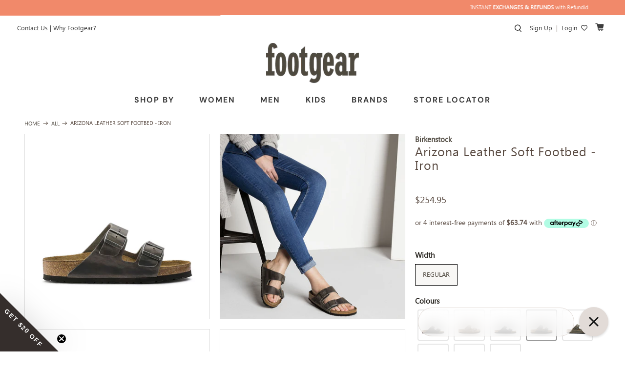

--- FILE ---
content_type: text/html; charset=utf-8
request_url: https://footgear.com.au/products/birkenstock-arizona-iron-soft-footbed-unisex-8
body_size: 109588
content:



 <!doctype html>
<html class="no-js no-touch" lang="en">
<head>

<script>
!function(s,a,e,v,n,t,z){
  if(s.saq)return;
  n=s.saq=function(){
    n.callMethod ? n.callMethod.apply(n,arguments) : n.queue.push(arguments)
  };
  if(!s._saq)s._saq=n;
  n.push=n;
  n.loaded=!0;
  n.version='1.0';
  n.queue=[];
  t=a.createElement(e);
  t.async=!0;
  t.src=v;
  z=a.getElementsByTagName(e)[0];
  z.parentNode.insertBefore(t,z)
}(window,document,'script','https://tags.srv.stackadapt.com/events.js');

saq('ts', 'gxEb2wJdaTZYaggEnXtHwg');
</script> <meta name="facebook-domain-verification" content="7y54o8lxnp9p0u046p6b54e2vyucwo" /> <meta charset="utf-8"> <meta http-equiv="cleartype" content="on"> <meta name="robots" content="index,follow"> <meta name="viewport" content="width=device-width,initial-scale=1"> <meta name="theme-color" content="#ffffff"> <meta name="google-site-verification" content="dNnzDd5Tl8OcjoTSNKQiPKS062cf-V5_Lg92em7HTTc" /> <link rel="canonical" href="https://footgear.com.au/products/birkenstock-arizona-iron-soft-footbed-unisex-8" />



<!-- Google Tag Manager --> <script>(function(w,d,s,l,i){w[l]=w[l]||[];w[l].push({'gtm.start':
  
  new Date().getTime(),event:'gtm.js'});var f=d.getElementsByTagName(s)[0],
  
  j=d.createElement(s),dl=l!='dataLayer'?'&l='+l:'';j.async=true;j.src=
  
  'https://www.googletagmanager.com/gtm.js?id='+i+dl;f.parentNode.insertBefore(j,f);
  
  })(window,document,'script','dataLayer','GTM-PBXX82N');</script> <!-- End Google Tag Manager -->
  
<title>Birkenstock Arizona Leather Soft Footbed - Iron</title> <!-- DNS prefetches --> <link rel="dns-prefetch" href="https://cdn.shopify.com"> <link rel="dns-prefetch" href="https://fonts.shopify.com"> <link rel="dns-prefetch" href="https://monorail-edge.shopifysvc.com"> <link rel="dns-prefetch" href="https://ajax.googleapis.com"> <!-- Preconnects --> <link rel="preconnect" href="https://cdn.shopify.com" crossorigin> <link rel="preconnect" href="https://fonts.shopify.com" crossorigin> <link rel="preconnect" href="https://monorail-edge.shopifysvc.com"> <link rel="preconnect" href="https://ajax.googleapis.com"> <!-- Preloads --> <!-- Preload CSS --> <link rel="preload" href="//footgear.com.au/cdn/shop/t/70/assets/fancybox.css?v=30466120580444283401750049018" as="style"> <link rel="preload" href="//footgear.com.au/cdn/shop/t/70/assets/styles.css?v=38332656504601409571765166540" as="style"> <!-- Preload JS --> <link rel="preload" href="https://ajax.googleapis.com/ajax/libs/jquery/3.6.0/jquery.min.js" as="script"> <link rel="preload" href="//footgear.com.au/cdn/shop/t/70/assets/vendors.js?v=11282825012671617991750049018" as="script"> <link rel="preload" href="//footgear.com.au/cdn/shop/t/70/assets/utilities.js?v=134230480915792321991750049018" as="script"> <link rel="preload" href="//footgear.com.au/cdn/shop/t/70/assets/app.js?v=85447679169043177621750049018" as="script"> <!-- CSS for Flex --> <link rel="stylesheet" href="https://use.fontawesome.com/releases/v5.8.2/css/all.css" integrity="sha384-oS3vJWv+0UjzBfQzYUhtDYW+Pj2yciDJxpsK1OYPAYjqT085Qq/1cq5FLXAZQ7Ay" crossorigin="anonymous"> <link rel="stylesheet" href="//footgear.com.au/cdn/shop/t/70/assets/fancybox.css?v=30466120580444283401750049018"> <link rel="stylesheet" href="//footgear.com.au/cdn/shop/t/70/assets/styles.css?v=38332656504601409571765166540"> <link href="https://stackpath.bootstrapcdn.com/font-awesome/4.7.0/css/font-awesome.min.css" rel="stylesheet" type="text/css" media="all" /> <script>
    window.PXUTheme = window.PXUTheme || {};
    window.PXUTheme.version = '3.2.0';
    window.PXUTheme.name = 'Flex';</script> <script>
    

window.PXUTheme = window.PXUTheme || {};


window.PXUTheme.info = {
  name: 'Flex',
  version: '3.0.0'
}


window.PXUTheme.currency = {};
window.PXUTheme.currency.show_multiple_currencies = false;
window.PXUTheme.currency.presentment_currency = "AUD";
window.PXUTheme.currency.default_currency = "AUD";
window.PXUTheme.currency.display_format = "money_format";
window.PXUTheme.currency.money_format = "${{amount}}";
window.PXUTheme.currency.money_format_no_currency = "${{amount}}";
window.PXUTheme.currency.money_format_currency = "${{amount}} AUD";
window.PXUTheme.currency.native_multi_currency = false;
window.PXUTheme.currency.iso_code = "AUD";
window.PXUTheme.currency.symbol = "$";



window.PXUTheme.allCountryOptionTags = "\u003coption value=\"Australia\" data-provinces=\"[[\u0026quot;Australian Capital Territory\u0026quot;,\u0026quot;Australian Capital Territory\u0026quot;],[\u0026quot;New South Wales\u0026quot;,\u0026quot;New South Wales\u0026quot;],[\u0026quot;Northern Territory\u0026quot;,\u0026quot;Northern Territory\u0026quot;],[\u0026quot;Queensland\u0026quot;,\u0026quot;Queensland\u0026quot;],[\u0026quot;South Australia\u0026quot;,\u0026quot;South Australia\u0026quot;],[\u0026quot;Tasmania\u0026quot;,\u0026quot;Tasmania\u0026quot;],[\u0026quot;Victoria\u0026quot;,\u0026quot;Victoria\u0026quot;],[\u0026quot;Western Australia\u0026quot;,\u0026quot;Western Australia\u0026quot;]]\"\u003eAustralia\u003c\/option\u003e\n\u003coption value=\"United States\" data-provinces=\"[[\u0026quot;Alabama\u0026quot;,\u0026quot;Alabama\u0026quot;],[\u0026quot;Alaska\u0026quot;,\u0026quot;Alaska\u0026quot;],[\u0026quot;American Samoa\u0026quot;,\u0026quot;American Samoa\u0026quot;],[\u0026quot;Arizona\u0026quot;,\u0026quot;Arizona\u0026quot;],[\u0026quot;Arkansas\u0026quot;,\u0026quot;Arkansas\u0026quot;],[\u0026quot;Armed Forces Americas\u0026quot;,\u0026quot;Armed Forces Americas\u0026quot;],[\u0026quot;Armed Forces Europe\u0026quot;,\u0026quot;Armed Forces Europe\u0026quot;],[\u0026quot;Armed Forces Pacific\u0026quot;,\u0026quot;Armed Forces Pacific\u0026quot;],[\u0026quot;California\u0026quot;,\u0026quot;California\u0026quot;],[\u0026quot;Colorado\u0026quot;,\u0026quot;Colorado\u0026quot;],[\u0026quot;Connecticut\u0026quot;,\u0026quot;Connecticut\u0026quot;],[\u0026quot;Delaware\u0026quot;,\u0026quot;Delaware\u0026quot;],[\u0026quot;District of Columbia\u0026quot;,\u0026quot;Washington DC\u0026quot;],[\u0026quot;Federated States of Micronesia\u0026quot;,\u0026quot;Micronesia\u0026quot;],[\u0026quot;Florida\u0026quot;,\u0026quot;Florida\u0026quot;],[\u0026quot;Georgia\u0026quot;,\u0026quot;Georgia\u0026quot;],[\u0026quot;Guam\u0026quot;,\u0026quot;Guam\u0026quot;],[\u0026quot;Hawaii\u0026quot;,\u0026quot;Hawaii\u0026quot;],[\u0026quot;Idaho\u0026quot;,\u0026quot;Idaho\u0026quot;],[\u0026quot;Illinois\u0026quot;,\u0026quot;Illinois\u0026quot;],[\u0026quot;Indiana\u0026quot;,\u0026quot;Indiana\u0026quot;],[\u0026quot;Iowa\u0026quot;,\u0026quot;Iowa\u0026quot;],[\u0026quot;Kansas\u0026quot;,\u0026quot;Kansas\u0026quot;],[\u0026quot;Kentucky\u0026quot;,\u0026quot;Kentucky\u0026quot;],[\u0026quot;Louisiana\u0026quot;,\u0026quot;Louisiana\u0026quot;],[\u0026quot;Maine\u0026quot;,\u0026quot;Maine\u0026quot;],[\u0026quot;Marshall Islands\u0026quot;,\u0026quot;Marshall Islands\u0026quot;],[\u0026quot;Maryland\u0026quot;,\u0026quot;Maryland\u0026quot;],[\u0026quot;Massachusetts\u0026quot;,\u0026quot;Massachusetts\u0026quot;],[\u0026quot;Michigan\u0026quot;,\u0026quot;Michigan\u0026quot;],[\u0026quot;Minnesota\u0026quot;,\u0026quot;Minnesota\u0026quot;],[\u0026quot;Mississippi\u0026quot;,\u0026quot;Mississippi\u0026quot;],[\u0026quot;Missouri\u0026quot;,\u0026quot;Missouri\u0026quot;],[\u0026quot;Montana\u0026quot;,\u0026quot;Montana\u0026quot;],[\u0026quot;Nebraska\u0026quot;,\u0026quot;Nebraska\u0026quot;],[\u0026quot;Nevada\u0026quot;,\u0026quot;Nevada\u0026quot;],[\u0026quot;New Hampshire\u0026quot;,\u0026quot;New Hampshire\u0026quot;],[\u0026quot;New Jersey\u0026quot;,\u0026quot;New Jersey\u0026quot;],[\u0026quot;New Mexico\u0026quot;,\u0026quot;New Mexico\u0026quot;],[\u0026quot;New York\u0026quot;,\u0026quot;New York\u0026quot;],[\u0026quot;North Carolina\u0026quot;,\u0026quot;North Carolina\u0026quot;],[\u0026quot;North Dakota\u0026quot;,\u0026quot;North Dakota\u0026quot;],[\u0026quot;Northern Mariana Islands\u0026quot;,\u0026quot;Northern Mariana Islands\u0026quot;],[\u0026quot;Ohio\u0026quot;,\u0026quot;Ohio\u0026quot;],[\u0026quot;Oklahoma\u0026quot;,\u0026quot;Oklahoma\u0026quot;],[\u0026quot;Oregon\u0026quot;,\u0026quot;Oregon\u0026quot;],[\u0026quot;Palau\u0026quot;,\u0026quot;Palau\u0026quot;],[\u0026quot;Pennsylvania\u0026quot;,\u0026quot;Pennsylvania\u0026quot;],[\u0026quot;Puerto Rico\u0026quot;,\u0026quot;Puerto Rico\u0026quot;],[\u0026quot;Rhode Island\u0026quot;,\u0026quot;Rhode Island\u0026quot;],[\u0026quot;South Carolina\u0026quot;,\u0026quot;South Carolina\u0026quot;],[\u0026quot;South Dakota\u0026quot;,\u0026quot;South Dakota\u0026quot;],[\u0026quot;Tennessee\u0026quot;,\u0026quot;Tennessee\u0026quot;],[\u0026quot;Texas\u0026quot;,\u0026quot;Texas\u0026quot;],[\u0026quot;Utah\u0026quot;,\u0026quot;Utah\u0026quot;],[\u0026quot;Vermont\u0026quot;,\u0026quot;Vermont\u0026quot;],[\u0026quot;Virgin Islands\u0026quot;,\u0026quot;U.S. Virgin Islands\u0026quot;],[\u0026quot;Virginia\u0026quot;,\u0026quot;Virginia\u0026quot;],[\u0026quot;Washington\u0026quot;,\u0026quot;Washington\u0026quot;],[\u0026quot;West Virginia\u0026quot;,\u0026quot;West Virginia\u0026quot;],[\u0026quot;Wisconsin\u0026quot;,\u0026quot;Wisconsin\u0026quot;],[\u0026quot;Wyoming\u0026quot;,\u0026quot;Wyoming\u0026quot;]]\"\u003eUnited States\u003c\/option\u003e\n\u003coption value=\"---\" data-provinces=\"[]\"\u003e---\u003c\/option\u003e\n\u003coption value=\"Afghanistan\" data-provinces=\"[]\"\u003eAfghanistan\u003c\/option\u003e\n\u003coption value=\"Aland Islands\" data-provinces=\"[]\"\u003eÅland Islands\u003c\/option\u003e\n\u003coption value=\"Albania\" data-provinces=\"[]\"\u003eAlbania\u003c\/option\u003e\n\u003coption value=\"Algeria\" data-provinces=\"[]\"\u003eAlgeria\u003c\/option\u003e\n\u003coption value=\"Andorra\" data-provinces=\"[]\"\u003eAndorra\u003c\/option\u003e\n\u003coption value=\"Angola\" data-provinces=\"[]\"\u003eAngola\u003c\/option\u003e\n\u003coption value=\"Anguilla\" data-provinces=\"[]\"\u003eAnguilla\u003c\/option\u003e\n\u003coption value=\"Antigua And Barbuda\" data-provinces=\"[]\"\u003eAntigua \u0026 Barbuda\u003c\/option\u003e\n\u003coption value=\"Argentina\" data-provinces=\"[[\u0026quot;Buenos Aires\u0026quot;,\u0026quot;Buenos Aires Province\u0026quot;],[\u0026quot;Catamarca\u0026quot;,\u0026quot;Catamarca\u0026quot;],[\u0026quot;Chaco\u0026quot;,\u0026quot;Chaco\u0026quot;],[\u0026quot;Chubut\u0026quot;,\u0026quot;Chubut\u0026quot;],[\u0026quot;Ciudad Autónoma de Buenos Aires\u0026quot;,\u0026quot;Buenos Aires (Autonomous City)\u0026quot;],[\u0026quot;Corrientes\u0026quot;,\u0026quot;Corrientes\u0026quot;],[\u0026quot;Córdoba\u0026quot;,\u0026quot;Córdoba\u0026quot;],[\u0026quot;Entre Ríos\u0026quot;,\u0026quot;Entre Ríos\u0026quot;],[\u0026quot;Formosa\u0026quot;,\u0026quot;Formosa\u0026quot;],[\u0026quot;Jujuy\u0026quot;,\u0026quot;Jujuy\u0026quot;],[\u0026quot;La Pampa\u0026quot;,\u0026quot;La Pampa\u0026quot;],[\u0026quot;La Rioja\u0026quot;,\u0026quot;La Rioja\u0026quot;],[\u0026quot;Mendoza\u0026quot;,\u0026quot;Mendoza\u0026quot;],[\u0026quot;Misiones\u0026quot;,\u0026quot;Misiones\u0026quot;],[\u0026quot;Neuquén\u0026quot;,\u0026quot;Neuquén\u0026quot;],[\u0026quot;Río Negro\u0026quot;,\u0026quot;Río Negro\u0026quot;],[\u0026quot;Salta\u0026quot;,\u0026quot;Salta\u0026quot;],[\u0026quot;San Juan\u0026quot;,\u0026quot;San Juan\u0026quot;],[\u0026quot;San Luis\u0026quot;,\u0026quot;San Luis\u0026quot;],[\u0026quot;Santa Cruz\u0026quot;,\u0026quot;Santa Cruz\u0026quot;],[\u0026quot;Santa Fe\u0026quot;,\u0026quot;Santa Fe\u0026quot;],[\u0026quot;Santiago Del Estero\u0026quot;,\u0026quot;Santiago del Estero\u0026quot;],[\u0026quot;Tierra Del Fuego\u0026quot;,\u0026quot;Tierra del Fuego\u0026quot;],[\u0026quot;Tucumán\u0026quot;,\u0026quot;Tucumán\u0026quot;]]\"\u003eArgentina\u003c\/option\u003e\n\u003coption value=\"Armenia\" data-provinces=\"[]\"\u003eArmenia\u003c\/option\u003e\n\u003coption value=\"Aruba\" data-provinces=\"[]\"\u003eAruba\u003c\/option\u003e\n\u003coption value=\"Ascension Island\" data-provinces=\"[]\"\u003eAscension Island\u003c\/option\u003e\n\u003coption value=\"Australia\" data-provinces=\"[[\u0026quot;Australian Capital Territory\u0026quot;,\u0026quot;Australian Capital Territory\u0026quot;],[\u0026quot;New South Wales\u0026quot;,\u0026quot;New South Wales\u0026quot;],[\u0026quot;Northern Territory\u0026quot;,\u0026quot;Northern Territory\u0026quot;],[\u0026quot;Queensland\u0026quot;,\u0026quot;Queensland\u0026quot;],[\u0026quot;South Australia\u0026quot;,\u0026quot;South Australia\u0026quot;],[\u0026quot;Tasmania\u0026quot;,\u0026quot;Tasmania\u0026quot;],[\u0026quot;Victoria\u0026quot;,\u0026quot;Victoria\u0026quot;],[\u0026quot;Western Australia\u0026quot;,\u0026quot;Western Australia\u0026quot;]]\"\u003eAustralia\u003c\/option\u003e\n\u003coption value=\"Austria\" data-provinces=\"[]\"\u003eAustria\u003c\/option\u003e\n\u003coption value=\"Azerbaijan\" data-provinces=\"[]\"\u003eAzerbaijan\u003c\/option\u003e\n\u003coption value=\"Bahamas\" data-provinces=\"[]\"\u003eBahamas\u003c\/option\u003e\n\u003coption value=\"Bahrain\" data-provinces=\"[]\"\u003eBahrain\u003c\/option\u003e\n\u003coption value=\"Bangladesh\" data-provinces=\"[]\"\u003eBangladesh\u003c\/option\u003e\n\u003coption value=\"Barbados\" data-provinces=\"[]\"\u003eBarbados\u003c\/option\u003e\n\u003coption value=\"Belarus\" data-provinces=\"[]\"\u003eBelarus\u003c\/option\u003e\n\u003coption value=\"Belgium\" data-provinces=\"[]\"\u003eBelgium\u003c\/option\u003e\n\u003coption value=\"Belize\" data-provinces=\"[]\"\u003eBelize\u003c\/option\u003e\n\u003coption value=\"Benin\" data-provinces=\"[]\"\u003eBenin\u003c\/option\u003e\n\u003coption value=\"Bermuda\" data-provinces=\"[]\"\u003eBermuda\u003c\/option\u003e\n\u003coption value=\"Bhutan\" data-provinces=\"[]\"\u003eBhutan\u003c\/option\u003e\n\u003coption value=\"Bolivia\" data-provinces=\"[]\"\u003eBolivia\u003c\/option\u003e\n\u003coption value=\"Bosnia And Herzegovina\" data-provinces=\"[]\"\u003eBosnia \u0026 Herzegovina\u003c\/option\u003e\n\u003coption value=\"Botswana\" data-provinces=\"[]\"\u003eBotswana\u003c\/option\u003e\n\u003coption value=\"Brazil\" data-provinces=\"[[\u0026quot;Acre\u0026quot;,\u0026quot;Acre\u0026quot;],[\u0026quot;Alagoas\u0026quot;,\u0026quot;Alagoas\u0026quot;],[\u0026quot;Amapá\u0026quot;,\u0026quot;Amapá\u0026quot;],[\u0026quot;Amazonas\u0026quot;,\u0026quot;Amazonas\u0026quot;],[\u0026quot;Bahia\u0026quot;,\u0026quot;Bahia\u0026quot;],[\u0026quot;Ceará\u0026quot;,\u0026quot;Ceará\u0026quot;],[\u0026quot;Distrito Federal\u0026quot;,\u0026quot;Federal District\u0026quot;],[\u0026quot;Espírito Santo\u0026quot;,\u0026quot;Espírito Santo\u0026quot;],[\u0026quot;Goiás\u0026quot;,\u0026quot;Goiás\u0026quot;],[\u0026quot;Maranhão\u0026quot;,\u0026quot;Maranhão\u0026quot;],[\u0026quot;Mato Grosso\u0026quot;,\u0026quot;Mato Grosso\u0026quot;],[\u0026quot;Mato Grosso do Sul\u0026quot;,\u0026quot;Mato Grosso do Sul\u0026quot;],[\u0026quot;Minas Gerais\u0026quot;,\u0026quot;Minas Gerais\u0026quot;],[\u0026quot;Paraná\u0026quot;,\u0026quot;Paraná\u0026quot;],[\u0026quot;Paraíba\u0026quot;,\u0026quot;Paraíba\u0026quot;],[\u0026quot;Pará\u0026quot;,\u0026quot;Pará\u0026quot;],[\u0026quot;Pernambuco\u0026quot;,\u0026quot;Pernambuco\u0026quot;],[\u0026quot;Piauí\u0026quot;,\u0026quot;Piauí\u0026quot;],[\u0026quot;Rio Grande do Norte\u0026quot;,\u0026quot;Rio Grande do Norte\u0026quot;],[\u0026quot;Rio Grande do Sul\u0026quot;,\u0026quot;Rio Grande do Sul\u0026quot;],[\u0026quot;Rio de Janeiro\u0026quot;,\u0026quot;Rio de Janeiro\u0026quot;],[\u0026quot;Rondônia\u0026quot;,\u0026quot;Rondônia\u0026quot;],[\u0026quot;Roraima\u0026quot;,\u0026quot;Roraima\u0026quot;],[\u0026quot;Santa Catarina\u0026quot;,\u0026quot;Santa Catarina\u0026quot;],[\u0026quot;Sergipe\u0026quot;,\u0026quot;Sergipe\u0026quot;],[\u0026quot;São Paulo\u0026quot;,\u0026quot;São Paulo\u0026quot;],[\u0026quot;Tocantins\u0026quot;,\u0026quot;Tocantins\u0026quot;]]\"\u003eBrazil\u003c\/option\u003e\n\u003coption value=\"British Indian Ocean Territory\" data-provinces=\"[]\"\u003eBritish Indian Ocean Territory\u003c\/option\u003e\n\u003coption value=\"Virgin Islands, British\" data-provinces=\"[]\"\u003eBritish Virgin Islands\u003c\/option\u003e\n\u003coption value=\"Brunei\" data-provinces=\"[]\"\u003eBrunei\u003c\/option\u003e\n\u003coption value=\"Bulgaria\" data-provinces=\"[]\"\u003eBulgaria\u003c\/option\u003e\n\u003coption value=\"Burkina Faso\" data-provinces=\"[]\"\u003eBurkina Faso\u003c\/option\u003e\n\u003coption value=\"Burundi\" data-provinces=\"[]\"\u003eBurundi\u003c\/option\u003e\n\u003coption value=\"Cambodia\" data-provinces=\"[]\"\u003eCambodia\u003c\/option\u003e\n\u003coption value=\"Republic of Cameroon\" data-provinces=\"[]\"\u003eCameroon\u003c\/option\u003e\n\u003coption value=\"Canada\" data-provinces=\"[[\u0026quot;Alberta\u0026quot;,\u0026quot;Alberta\u0026quot;],[\u0026quot;British Columbia\u0026quot;,\u0026quot;British Columbia\u0026quot;],[\u0026quot;Manitoba\u0026quot;,\u0026quot;Manitoba\u0026quot;],[\u0026quot;New Brunswick\u0026quot;,\u0026quot;New Brunswick\u0026quot;],[\u0026quot;Newfoundland and Labrador\u0026quot;,\u0026quot;Newfoundland and Labrador\u0026quot;],[\u0026quot;Northwest Territories\u0026quot;,\u0026quot;Northwest Territories\u0026quot;],[\u0026quot;Nova Scotia\u0026quot;,\u0026quot;Nova Scotia\u0026quot;],[\u0026quot;Nunavut\u0026quot;,\u0026quot;Nunavut\u0026quot;],[\u0026quot;Ontario\u0026quot;,\u0026quot;Ontario\u0026quot;],[\u0026quot;Prince Edward Island\u0026quot;,\u0026quot;Prince Edward Island\u0026quot;],[\u0026quot;Quebec\u0026quot;,\u0026quot;Quebec\u0026quot;],[\u0026quot;Saskatchewan\u0026quot;,\u0026quot;Saskatchewan\u0026quot;],[\u0026quot;Yukon\u0026quot;,\u0026quot;Yukon\u0026quot;]]\"\u003eCanada\u003c\/option\u003e\n\u003coption value=\"Cape Verde\" data-provinces=\"[]\"\u003eCape Verde\u003c\/option\u003e\n\u003coption value=\"Caribbean Netherlands\" data-provinces=\"[]\"\u003eCaribbean Netherlands\u003c\/option\u003e\n\u003coption value=\"Cayman Islands\" data-provinces=\"[]\"\u003eCayman Islands\u003c\/option\u003e\n\u003coption value=\"Central African Republic\" data-provinces=\"[]\"\u003eCentral African Republic\u003c\/option\u003e\n\u003coption value=\"Chad\" data-provinces=\"[]\"\u003eChad\u003c\/option\u003e\n\u003coption value=\"Chile\" data-provinces=\"[[\u0026quot;Antofagasta\u0026quot;,\u0026quot;Antofagasta\u0026quot;],[\u0026quot;Araucanía\u0026quot;,\u0026quot;Araucanía\u0026quot;],[\u0026quot;Arica and Parinacota\u0026quot;,\u0026quot;Arica y Parinacota\u0026quot;],[\u0026quot;Atacama\u0026quot;,\u0026quot;Atacama\u0026quot;],[\u0026quot;Aysén\u0026quot;,\u0026quot;Aysén\u0026quot;],[\u0026quot;Biobío\u0026quot;,\u0026quot;Bío Bío\u0026quot;],[\u0026quot;Coquimbo\u0026quot;,\u0026quot;Coquimbo\u0026quot;],[\u0026quot;Los Lagos\u0026quot;,\u0026quot;Los Lagos\u0026quot;],[\u0026quot;Los Ríos\u0026quot;,\u0026quot;Los Ríos\u0026quot;],[\u0026quot;Magallanes\u0026quot;,\u0026quot;Magallanes Region\u0026quot;],[\u0026quot;Maule\u0026quot;,\u0026quot;Maule\u0026quot;],[\u0026quot;O\u0026#39;Higgins\u0026quot;,\u0026quot;Libertador General Bernardo O’Higgins\u0026quot;],[\u0026quot;Santiago\u0026quot;,\u0026quot;Santiago Metropolitan\u0026quot;],[\u0026quot;Tarapacá\u0026quot;,\u0026quot;Tarapacá\u0026quot;],[\u0026quot;Valparaíso\u0026quot;,\u0026quot;Valparaíso\u0026quot;],[\u0026quot;Ñuble\u0026quot;,\u0026quot;Ñuble\u0026quot;]]\"\u003eChile\u003c\/option\u003e\n\u003coption value=\"China\" data-provinces=\"[[\u0026quot;Anhui\u0026quot;,\u0026quot;Anhui\u0026quot;],[\u0026quot;Beijing\u0026quot;,\u0026quot;Beijing\u0026quot;],[\u0026quot;Chongqing\u0026quot;,\u0026quot;Chongqing\u0026quot;],[\u0026quot;Fujian\u0026quot;,\u0026quot;Fujian\u0026quot;],[\u0026quot;Gansu\u0026quot;,\u0026quot;Gansu\u0026quot;],[\u0026quot;Guangdong\u0026quot;,\u0026quot;Guangdong\u0026quot;],[\u0026quot;Guangxi\u0026quot;,\u0026quot;Guangxi\u0026quot;],[\u0026quot;Guizhou\u0026quot;,\u0026quot;Guizhou\u0026quot;],[\u0026quot;Hainan\u0026quot;,\u0026quot;Hainan\u0026quot;],[\u0026quot;Hebei\u0026quot;,\u0026quot;Hebei\u0026quot;],[\u0026quot;Heilongjiang\u0026quot;,\u0026quot;Heilongjiang\u0026quot;],[\u0026quot;Henan\u0026quot;,\u0026quot;Henan\u0026quot;],[\u0026quot;Hubei\u0026quot;,\u0026quot;Hubei\u0026quot;],[\u0026quot;Hunan\u0026quot;,\u0026quot;Hunan\u0026quot;],[\u0026quot;Inner Mongolia\u0026quot;,\u0026quot;Inner Mongolia\u0026quot;],[\u0026quot;Jiangsu\u0026quot;,\u0026quot;Jiangsu\u0026quot;],[\u0026quot;Jiangxi\u0026quot;,\u0026quot;Jiangxi\u0026quot;],[\u0026quot;Jilin\u0026quot;,\u0026quot;Jilin\u0026quot;],[\u0026quot;Liaoning\u0026quot;,\u0026quot;Liaoning\u0026quot;],[\u0026quot;Ningxia\u0026quot;,\u0026quot;Ningxia\u0026quot;],[\u0026quot;Qinghai\u0026quot;,\u0026quot;Qinghai\u0026quot;],[\u0026quot;Shaanxi\u0026quot;,\u0026quot;Shaanxi\u0026quot;],[\u0026quot;Shandong\u0026quot;,\u0026quot;Shandong\u0026quot;],[\u0026quot;Shanghai\u0026quot;,\u0026quot;Shanghai\u0026quot;],[\u0026quot;Shanxi\u0026quot;,\u0026quot;Shanxi\u0026quot;],[\u0026quot;Sichuan\u0026quot;,\u0026quot;Sichuan\u0026quot;],[\u0026quot;Tianjin\u0026quot;,\u0026quot;Tianjin\u0026quot;],[\u0026quot;Xinjiang\u0026quot;,\u0026quot;Xinjiang\u0026quot;],[\u0026quot;Xizang\u0026quot;,\u0026quot;Tibet\u0026quot;],[\u0026quot;Yunnan\u0026quot;,\u0026quot;Yunnan\u0026quot;],[\u0026quot;Zhejiang\u0026quot;,\u0026quot;Zhejiang\u0026quot;]]\"\u003eChina\u003c\/option\u003e\n\u003coption value=\"Christmas Island\" data-provinces=\"[]\"\u003eChristmas Island\u003c\/option\u003e\n\u003coption value=\"Cocos (Keeling) Islands\" data-provinces=\"[]\"\u003eCocos (Keeling) Islands\u003c\/option\u003e\n\u003coption value=\"Colombia\" data-provinces=\"[[\u0026quot;Amazonas\u0026quot;,\u0026quot;Amazonas\u0026quot;],[\u0026quot;Antioquia\u0026quot;,\u0026quot;Antioquia\u0026quot;],[\u0026quot;Arauca\u0026quot;,\u0026quot;Arauca\u0026quot;],[\u0026quot;Atlántico\u0026quot;,\u0026quot;Atlántico\u0026quot;],[\u0026quot;Bogotá, D.C.\u0026quot;,\u0026quot;Capital District\u0026quot;],[\u0026quot;Bolívar\u0026quot;,\u0026quot;Bolívar\u0026quot;],[\u0026quot;Boyacá\u0026quot;,\u0026quot;Boyacá\u0026quot;],[\u0026quot;Caldas\u0026quot;,\u0026quot;Caldas\u0026quot;],[\u0026quot;Caquetá\u0026quot;,\u0026quot;Caquetá\u0026quot;],[\u0026quot;Casanare\u0026quot;,\u0026quot;Casanare\u0026quot;],[\u0026quot;Cauca\u0026quot;,\u0026quot;Cauca\u0026quot;],[\u0026quot;Cesar\u0026quot;,\u0026quot;Cesar\u0026quot;],[\u0026quot;Chocó\u0026quot;,\u0026quot;Chocó\u0026quot;],[\u0026quot;Cundinamarca\u0026quot;,\u0026quot;Cundinamarca\u0026quot;],[\u0026quot;Córdoba\u0026quot;,\u0026quot;Córdoba\u0026quot;],[\u0026quot;Guainía\u0026quot;,\u0026quot;Guainía\u0026quot;],[\u0026quot;Guaviare\u0026quot;,\u0026quot;Guaviare\u0026quot;],[\u0026quot;Huila\u0026quot;,\u0026quot;Huila\u0026quot;],[\u0026quot;La Guajira\u0026quot;,\u0026quot;La Guajira\u0026quot;],[\u0026quot;Magdalena\u0026quot;,\u0026quot;Magdalena\u0026quot;],[\u0026quot;Meta\u0026quot;,\u0026quot;Meta\u0026quot;],[\u0026quot;Nariño\u0026quot;,\u0026quot;Nariño\u0026quot;],[\u0026quot;Norte de Santander\u0026quot;,\u0026quot;Norte de Santander\u0026quot;],[\u0026quot;Putumayo\u0026quot;,\u0026quot;Putumayo\u0026quot;],[\u0026quot;Quindío\u0026quot;,\u0026quot;Quindío\u0026quot;],[\u0026quot;Risaralda\u0026quot;,\u0026quot;Risaralda\u0026quot;],[\u0026quot;San Andrés, Providencia y Santa Catalina\u0026quot;,\u0026quot;San Andrés \\u0026 Providencia\u0026quot;],[\u0026quot;Santander\u0026quot;,\u0026quot;Santander\u0026quot;],[\u0026quot;Sucre\u0026quot;,\u0026quot;Sucre\u0026quot;],[\u0026quot;Tolima\u0026quot;,\u0026quot;Tolima\u0026quot;],[\u0026quot;Valle del Cauca\u0026quot;,\u0026quot;Valle del Cauca\u0026quot;],[\u0026quot;Vaupés\u0026quot;,\u0026quot;Vaupés\u0026quot;],[\u0026quot;Vichada\u0026quot;,\u0026quot;Vichada\u0026quot;]]\"\u003eColombia\u003c\/option\u003e\n\u003coption value=\"Comoros\" data-provinces=\"[]\"\u003eComoros\u003c\/option\u003e\n\u003coption value=\"Congo\" data-provinces=\"[]\"\u003eCongo - Brazzaville\u003c\/option\u003e\n\u003coption value=\"Congo, The Democratic Republic Of The\" data-provinces=\"[]\"\u003eCongo - Kinshasa\u003c\/option\u003e\n\u003coption value=\"Cook Islands\" data-provinces=\"[]\"\u003eCook Islands\u003c\/option\u003e\n\u003coption value=\"Costa Rica\" data-provinces=\"[[\u0026quot;Alajuela\u0026quot;,\u0026quot;Alajuela\u0026quot;],[\u0026quot;Cartago\u0026quot;,\u0026quot;Cartago\u0026quot;],[\u0026quot;Guanacaste\u0026quot;,\u0026quot;Guanacaste\u0026quot;],[\u0026quot;Heredia\u0026quot;,\u0026quot;Heredia\u0026quot;],[\u0026quot;Limón\u0026quot;,\u0026quot;Limón\u0026quot;],[\u0026quot;Puntarenas\u0026quot;,\u0026quot;Puntarenas\u0026quot;],[\u0026quot;San José\u0026quot;,\u0026quot;San José\u0026quot;]]\"\u003eCosta Rica\u003c\/option\u003e\n\u003coption value=\"Croatia\" data-provinces=\"[]\"\u003eCroatia\u003c\/option\u003e\n\u003coption value=\"Curaçao\" data-provinces=\"[]\"\u003eCuraçao\u003c\/option\u003e\n\u003coption value=\"Cyprus\" data-provinces=\"[]\"\u003eCyprus\u003c\/option\u003e\n\u003coption value=\"Czech Republic\" data-provinces=\"[]\"\u003eCzechia\u003c\/option\u003e\n\u003coption value=\"Côte d'Ivoire\" data-provinces=\"[]\"\u003eCôte d’Ivoire\u003c\/option\u003e\n\u003coption value=\"Denmark\" data-provinces=\"[]\"\u003eDenmark\u003c\/option\u003e\n\u003coption value=\"Djibouti\" data-provinces=\"[]\"\u003eDjibouti\u003c\/option\u003e\n\u003coption value=\"Dominica\" data-provinces=\"[]\"\u003eDominica\u003c\/option\u003e\n\u003coption value=\"Dominican Republic\" data-provinces=\"[]\"\u003eDominican Republic\u003c\/option\u003e\n\u003coption value=\"Ecuador\" data-provinces=\"[]\"\u003eEcuador\u003c\/option\u003e\n\u003coption value=\"Egypt\" data-provinces=\"[[\u0026quot;6th of October\u0026quot;,\u0026quot;6th of October\u0026quot;],[\u0026quot;Al Sharqia\u0026quot;,\u0026quot;Al Sharqia\u0026quot;],[\u0026quot;Alexandria\u0026quot;,\u0026quot;Alexandria\u0026quot;],[\u0026quot;Aswan\u0026quot;,\u0026quot;Aswan\u0026quot;],[\u0026quot;Asyut\u0026quot;,\u0026quot;Asyut\u0026quot;],[\u0026quot;Beheira\u0026quot;,\u0026quot;Beheira\u0026quot;],[\u0026quot;Beni Suef\u0026quot;,\u0026quot;Beni Suef\u0026quot;],[\u0026quot;Cairo\u0026quot;,\u0026quot;Cairo\u0026quot;],[\u0026quot;Dakahlia\u0026quot;,\u0026quot;Dakahlia\u0026quot;],[\u0026quot;Damietta\u0026quot;,\u0026quot;Damietta\u0026quot;],[\u0026quot;Faiyum\u0026quot;,\u0026quot;Faiyum\u0026quot;],[\u0026quot;Gharbia\u0026quot;,\u0026quot;Gharbia\u0026quot;],[\u0026quot;Giza\u0026quot;,\u0026quot;Giza\u0026quot;],[\u0026quot;Helwan\u0026quot;,\u0026quot;Helwan\u0026quot;],[\u0026quot;Ismailia\u0026quot;,\u0026quot;Ismailia\u0026quot;],[\u0026quot;Kafr el-Sheikh\u0026quot;,\u0026quot;Kafr el-Sheikh\u0026quot;],[\u0026quot;Luxor\u0026quot;,\u0026quot;Luxor\u0026quot;],[\u0026quot;Matrouh\u0026quot;,\u0026quot;Matrouh\u0026quot;],[\u0026quot;Minya\u0026quot;,\u0026quot;Minya\u0026quot;],[\u0026quot;Monufia\u0026quot;,\u0026quot;Monufia\u0026quot;],[\u0026quot;New Valley\u0026quot;,\u0026quot;New Valley\u0026quot;],[\u0026quot;North Sinai\u0026quot;,\u0026quot;North Sinai\u0026quot;],[\u0026quot;Port Said\u0026quot;,\u0026quot;Port Said\u0026quot;],[\u0026quot;Qalyubia\u0026quot;,\u0026quot;Qalyubia\u0026quot;],[\u0026quot;Qena\u0026quot;,\u0026quot;Qena\u0026quot;],[\u0026quot;Red Sea\u0026quot;,\u0026quot;Red Sea\u0026quot;],[\u0026quot;Sohag\u0026quot;,\u0026quot;Sohag\u0026quot;],[\u0026quot;South Sinai\u0026quot;,\u0026quot;South Sinai\u0026quot;],[\u0026quot;Suez\u0026quot;,\u0026quot;Suez\u0026quot;]]\"\u003eEgypt\u003c\/option\u003e\n\u003coption value=\"El Salvador\" data-provinces=\"[[\u0026quot;Ahuachapán\u0026quot;,\u0026quot;Ahuachapán\u0026quot;],[\u0026quot;Cabañas\u0026quot;,\u0026quot;Cabañas\u0026quot;],[\u0026quot;Chalatenango\u0026quot;,\u0026quot;Chalatenango\u0026quot;],[\u0026quot;Cuscatlán\u0026quot;,\u0026quot;Cuscatlán\u0026quot;],[\u0026quot;La Libertad\u0026quot;,\u0026quot;La Libertad\u0026quot;],[\u0026quot;La Paz\u0026quot;,\u0026quot;La Paz\u0026quot;],[\u0026quot;La Unión\u0026quot;,\u0026quot;La Unión\u0026quot;],[\u0026quot;Morazán\u0026quot;,\u0026quot;Morazán\u0026quot;],[\u0026quot;San Miguel\u0026quot;,\u0026quot;San Miguel\u0026quot;],[\u0026quot;San Salvador\u0026quot;,\u0026quot;San Salvador\u0026quot;],[\u0026quot;San Vicente\u0026quot;,\u0026quot;San Vicente\u0026quot;],[\u0026quot;Santa Ana\u0026quot;,\u0026quot;Santa Ana\u0026quot;],[\u0026quot;Sonsonate\u0026quot;,\u0026quot;Sonsonate\u0026quot;],[\u0026quot;Usulután\u0026quot;,\u0026quot;Usulután\u0026quot;]]\"\u003eEl Salvador\u003c\/option\u003e\n\u003coption value=\"Equatorial Guinea\" data-provinces=\"[]\"\u003eEquatorial Guinea\u003c\/option\u003e\n\u003coption value=\"Eritrea\" data-provinces=\"[]\"\u003eEritrea\u003c\/option\u003e\n\u003coption value=\"Estonia\" data-provinces=\"[]\"\u003eEstonia\u003c\/option\u003e\n\u003coption value=\"Eswatini\" data-provinces=\"[]\"\u003eEswatini\u003c\/option\u003e\n\u003coption value=\"Ethiopia\" data-provinces=\"[]\"\u003eEthiopia\u003c\/option\u003e\n\u003coption value=\"Falkland Islands (Malvinas)\" data-provinces=\"[]\"\u003eFalkland Islands\u003c\/option\u003e\n\u003coption value=\"Faroe Islands\" data-provinces=\"[]\"\u003eFaroe Islands\u003c\/option\u003e\n\u003coption value=\"Fiji\" data-provinces=\"[]\"\u003eFiji\u003c\/option\u003e\n\u003coption value=\"Finland\" data-provinces=\"[]\"\u003eFinland\u003c\/option\u003e\n\u003coption value=\"France\" data-provinces=\"[]\"\u003eFrance\u003c\/option\u003e\n\u003coption value=\"French Guiana\" data-provinces=\"[]\"\u003eFrench Guiana\u003c\/option\u003e\n\u003coption value=\"French Polynesia\" data-provinces=\"[]\"\u003eFrench Polynesia\u003c\/option\u003e\n\u003coption value=\"French Southern Territories\" data-provinces=\"[]\"\u003eFrench Southern Territories\u003c\/option\u003e\n\u003coption value=\"Gabon\" data-provinces=\"[]\"\u003eGabon\u003c\/option\u003e\n\u003coption value=\"Gambia\" data-provinces=\"[]\"\u003eGambia\u003c\/option\u003e\n\u003coption value=\"Georgia\" data-provinces=\"[]\"\u003eGeorgia\u003c\/option\u003e\n\u003coption value=\"Germany\" data-provinces=\"[]\"\u003eGermany\u003c\/option\u003e\n\u003coption value=\"Ghana\" data-provinces=\"[]\"\u003eGhana\u003c\/option\u003e\n\u003coption value=\"Gibraltar\" data-provinces=\"[]\"\u003eGibraltar\u003c\/option\u003e\n\u003coption value=\"Greece\" data-provinces=\"[]\"\u003eGreece\u003c\/option\u003e\n\u003coption value=\"Greenland\" data-provinces=\"[]\"\u003eGreenland\u003c\/option\u003e\n\u003coption value=\"Grenada\" data-provinces=\"[]\"\u003eGrenada\u003c\/option\u003e\n\u003coption value=\"Guadeloupe\" data-provinces=\"[]\"\u003eGuadeloupe\u003c\/option\u003e\n\u003coption value=\"Guatemala\" data-provinces=\"[[\u0026quot;Alta Verapaz\u0026quot;,\u0026quot;Alta Verapaz\u0026quot;],[\u0026quot;Baja Verapaz\u0026quot;,\u0026quot;Baja Verapaz\u0026quot;],[\u0026quot;Chimaltenango\u0026quot;,\u0026quot;Chimaltenango\u0026quot;],[\u0026quot;Chiquimula\u0026quot;,\u0026quot;Chiquimula\u0026quot;],[\u0026quot;El Progreso\u0026quot;,\u0026quot;El Progreso\u0026quot;],[\u0026quot;Escuintla\u0026quot;,\u0026quot;Escuintla\u0026quot;],[\u0026quot;Guatemala\u0026quot;,\u0026quot;Guatemala\u0026quot;],[\u0026quot;Huehuetenango\u0026quot;,\u0026quot;Huehuetenango\u0026quot;],[\u0026quot;Izabal\u0026quot;,\u0026quot;Izabal\u0026quot;],[\u0026quot;Jalapa\u0026quot;,\u0026quot;Jalapa\u0026quot;],[\u0026quot;Jutiapa\u0026quot;,\u0026quot;Jutiapa\u0026quot;],[\u0026quot;Petén\u0026quot;,\u0026quot;Petén\u0026quot;],[\u0026quot;Quetzaltenango\u0026quot;,\u0026quot;Quetzaltenango\u0026quot;],[\u0026quot;Quiché\u0026quot;,\u0026quot;Quiché\u0026quot;],[\u0026quot;Retalhuleu\u0026quot;,\u0026quot;Retalhuleu\u0026quot;],[\u0026quot;Sacatepéquez\u0026quot;,\u0026quot;Sacatepéquez\u0026quot;],[\u0026quot;San Marcos\u0026quot;,\u0026quot;San Marcos\u0026quot;],[\u0026quot;Santa Rosa\u0026quot;,\u0026quot;Santa Rosa\u0026quot;],[\u0026quot;Sololá\u0026quot;,\u0026quot;Sololá\u0026quot;],[\u0026quot;Suchitepéquez\u0026quot;,\u0026quot;Suchitepéquez\u0026quot;],[\u0026quot;Totonicapán\u0026quot;,\u0026quot;Totonicapán\u0026quot;],[\u0026quot;Zacapa\u0026quot;,\u0026quot;Zacapa\u0026quot;]]\"\u003eGuatemala\u003c\/option\u003e\n\u003coption value=\"Guernsey\" data-provinces=\"[]\"\u003eGuernsey\u003c\/option\u003e\n\u003coption value=\"Guinea\" data-provinces=\"[]\"\u003eGuinea\u003c\/option\u003e\n\u003coption value=\"Guinea Bissau\" data-provinces=\"[]\"\u003eGuinea-Bissau\u003c\/option\u003e\n\u003coption value=\"Guyana\" data-provinces=\"[]\"\u003eGuyana\u003c\/option\u003e\n\u003coption value=\"Haiti\" data-provinces=\"[]\"\u003eHaiti\u003c\/option\u003e\n\u003coption value=\"Honduras\" data-provinces=\"[]\"\u003eHonduras\u003c\/option\u003e\n\u003coption value=\"Hong Kong\" data-provinces=\"[[\u0026quot;Hong Kong Island\u0026quot;,\u0026quot;Hong Kong Island\u0026quot;],[\u0026quot;Kowloon\u0026quot;,\u0026quot;Kowloon\u0026quot;],[\u0026quot;New Territories\u0026quot;,\u0026quot;New Territories\u0026quot;]]\"\u003eHong Kong SAR\u003c\/option\u003e\n\u003coption value=\"Hungary\" data-provinces=\"[]\"\u003eHungary\u003c\/option\u003e\n\u003coption value=\"Iceland\" data-provinces=\"[]\"\u003eIceland\u003c\/option\u003e\n\u003coption value=\"India\" data-provinces=\"[[\u0026quot;Andaman and Nicobar Islands\u0026quot;,\u0026quot;Andaman and Nicobar Islands\u0026quot;],[\u0026quot;Andhra Pradesh\u0026quot;,\u0026quot;Andhra Pradesh\u0026quot;],[\u0026quot;Arunachal Pradesh\u0026quot;,\u0026quot;Arunachal Pradesh\u0026quot;],[\u0026quot;Assam\u0026quot;,\u0026quot;Assam\u0026quot;],[\u0026quot;Bihar\u0026quot;,\u0026quot;Bihar\u0026quot;],[\u0026quot;Chandigarh\u0026quot;,\u0026quot;Chandigarh\u0026quot;],[\u0026quot;Chhattisgarh\u0026quot;,\u0026quot;Chhattisgarh\u0026quot;],[\u0026quot;Dadra and Nagar Haveli\u0026quot;,\u0026quot;Dadra and Nagar Haveli\u0026quot;],[\u0026quot;Daman and Diu\u0026quot;,\u0026quot;Daman and Diu\u0026quot;],[\u0026quot;Delhi\u0026quot;,\u0026quot;Delhi\u0026quot;],[\u0026quot;Goa\u0026quot;,\u0026quot;Goa\u0026quot;],[\u0026quot;Gujarat\u0026quot;,\u0026quot;Gujarat\u0026quot;],[\u0026quot;Haryana\u0026quot;,\u0026quot;Haryana\u0026quot;],[\u0026quot;Himachal Pradesh\u0026quot;,\u0026quot;Himachal Pradesh\u0026quot;],[\u0026quot;Jammu and Kashmir\u0026quot;,\u0026quot;Jammu and Kashmir\u0026quot;],[\u0026quot;Jharkhand\u0026quot;,\u0026quot;Jharkhand\u0026quot;],[\u0026quot;Karnataka\u0026quot;,\u0026quot;Karnataka\u0026quot;],[\u0026quot;Kerala\u0026quot;,\u0026quot;Kerala\u0026quot;],[\u0026quot;Ladakh\u0026quot;,\u0026quot;Ladakh\u0026quot;],[\u0026quot;Lakshadweep\u0026quot;,\u0026quot;Lakshadweep\u0026quot;],[\u0026quot;Madhya Pradesh\u0026quot;,\u0026quot;Madhya Pradesh\u0026quot;],[\u0026quot;Maharashtra\u0026quot;,\u0026quot;Maharashtra\u0026quot;],[\u0026quot;Manipur\u0026quot;,\u0026quot;Manipur\u0026quot;],[\u0026quot;Meghalaya\u0026quot;,\u0026quot;Meghalaya\u0026quot;],[\u0026quot;Mizoram\u0026quot;,\u0026quot;Mizoram\u0026quot;],[\u0026quot;Nagaland\u0026quot;,\u0026quot;Nagaland\u0026quot;],[\u0026quot;Odisha\u0026quot;,\u0026quot;Odisha\u0026quot;],[\u0026quot;Puducherry\u0026quot;,\u0026quot;Puducherry\u0026quot;],[\u0026quot;Punjab\u0026quot;,\u0026quot;Punjab\u0026quot;],[\u0026quot;Rajasthan\u0026quot;,\u0026quot;Rajasthan\u0026quot;],[\u0026quot;Sikkim\u0026quot;,\u0026quot;Sikkim\u0026quot;],[\u0026quot;Tamil Nadu\u0026quot;,\u0026quot;Tamil Nadu\u0026quot;],[\u0026quot;Telangana\u0026quot;,\u0026quot;Telangana\u0026quot;],[\u0026quot;Tripura\u0026quot;,\u0026quot;Tripura\u0026quot;],[\u0026quot;Uttar Pradesh\u0026quot;,\u0026quot;Uttar Pradesh\u0026quot;],[\u0026quot;Uttarakhand\u0026quot;,\u0026quot;Uttarakhand\u0026quot;],[\u0026quot;West Bengal\u0026quot;,\u0026quot;West Bengal\u0026quot;]]\"\u003eIndia\u003c\/option\u003e\n\u003coption value=\"Indonesia\" data-provinces=\"[[\u0026quot;Aceh\u0026quot;,\u0026quot;Aceh\u0026quot;],[\u0026quot;Bali\u0026quot;,\u0026quot;Bali\u0026quot;],[\u0026quot;Bangka Belitung\u0026quot;,\u0026quot;Bangka–Belitung Islands\u0026quot;],[\u0026quot;Banten\u0026quot;,\u0026quot;Banten\u0026quot;],[\u0026quot;Bengkulu\u0026quot;,\u0026quot;Bengkulu\u0026quot;],[\u0026quot;Gorontalo\u0026quot;,\u0026quot;Gorontalo\u0026quot;],[\u0026quot;Jakarta\u0026quot;,\u0026quot;Jakarta\u0026quot;],[\u0026quot;Jambi\u0026quot;,\u0026quot;Jambi\u0026quot;],[\u0026quot;Jawa Barat\u0026quot;,\u0026quot;West Java\u0026quot;],[\u0026quot;Jawa Tengah\u0026quot;,\u0026quot;Central Java\u0026quot;],[\u0026quot;Jawa Timur\u0026quot;,\u0026quot;East Java\u0026quot;],[\u0026quot;Kalimantan Barat\u0026quot;,\u0026quot;West Kalimantan\u0026quot;],[\u0026quot;Kalimantan Selatan\u0026quot;,\u0026quot;South Kalimantan\u0026quot;],[\u0026quot;Kalimantan Tengah\u0026quot;,\u0026quot;Central Kalimantan\u0026quot;],[\u0026quot;Kalimantan Timur\u0026quot;,\u0026quot;East Kalimantan\u0026quot;],[\u0026quot;Kalimantan Utara\u0026quot;,\u0026quot;North Kalimantan\u0026quot;],[\u0026quot;Kepulauan Riau\u0026quot;,\u0026quot;Riau Islands\u0026quot;],[\u0026quot;Lampung\u0026quot;,\u0026quot;Lampung\u0026quot;],[\u0026quot;Maluku\u0026quot;,\u0026quot;Maluku\u0026quot;],[\u0026quot;Maluku Utara\u0026quot;,\u0026quot;North Maluku\u0026quot;],[\u0026quot;North Sumatra\u0026quot;,\u0026quot;North Sumatra\u0026quot;],[\u0026quot;Nusa Tenggara Barat\u0026quot;,\u0026quot;West Nusa Tenggara\u0026quot;],[\u0026quot;Nusa Tenggara Timur\u0026quot;,\u0026quot;East Nusa Tenggara\u0026quot;],[\u0026quot;Papua\u0026quot;,\u0026quot;Papua\u0026quot;],[\u0026quot;Papua Barat\u0026quot;,\u0026quot;West Papua\u0026quot;],[\u0026quot;Riau\u0026quot;,\u0026quot;Riau\u0026quot;],[\u0026quot;South Sumatra\u0026quot;,\u0026quot;South Sumatra\u0026quot;],[\u0026quot;Sulawesi Barat\u0026quot;,\u0026quot;West Sulawesi\u0026quot;],[\u0026quot;Sulawesi Selatan\u0026quot;,\u0026quot;South Sulawesi\u0026quot;],[\u0026quot;Sulawesi Tengah\u0026quot;,\u0026quot;Central Sulawesi\u0026quot;],[\u0026quot;Sulawesi Tenggara\u0026quot;,\u0026quot;Southeast Sulawesi\u0026quot;],[\u0026quot;Sulawesi Utara\u0026quot;,\u0026quot;North Sulawesi\u0026quot;],[\u0026quot;West Sumatra\u0026quot;,\u0026quot;West Sumatra\u0026quot;],[\u0026quot;Yogyakarta\u0026quot;,\u0026quot;Yogyakarta\u0026quot;]]\"\u003eIndonesia\u003c\/option\u003e\n\u003coption value=\"Iraq\" data-provinces=\"[]\"\u003eIraq\u003c\/option\u003e\n\u003coption value=\"Ireland\" data-provinces=\"[[\u0026quot;Carlow\u0026quot;,\u0026quot;Carlow\u0026quot;],[\u0026quot;Cavan\u0026quot;,\u0026quot;Cavan\u0026quot;],[\u0026quot;Clare\u0026quot;,\u0026quot;Clare\u0026quot;],[\u0026quot;Cork\u0026quot;,\u0026quot;Cork\u0026quot;],[\u0026quot;Donegal\u0026quot;,\u0026quot;Donegal\u0026quot;],[\u0026quot;Dublin\u0026quot;,\u0026quot;Dublin\u0026quot;],[\u0026quot;Galway\u0026quot;,\u0026quot;Galway\u0026quot;],[\u0026quot;Kerry\u0026quot;,\u0026quot;Kerry\u0026quot;],[\u0026quot;Kildare\u0026quot;,\u0026quot;Kildare\u0026quot;],[\u0026quot;Kilkenny\u0026quot;,\u0026quot;Kilkenny\u0026quot;],[\u0026quot;Laois\u0026quot;,\u0026quot;Laois\u0026quot;],[\u0026quot;Leitrim\u0026quot;,\u0026quot;Leitrim\u0026quot;],[\u0026quot;Limerick\u0026quot;,\u0026quot;Limerick\u0026quot;],[\u0026quot;Longford\u0026quot;,\u0026quot;Longford\u0026quot;],[\u0026quot;Louth\u0026quot;,\u0026quot;Louth\u0026quot;],[\u0026quot;Mayo\u0026quot;,\u0026quot;Mayo\u0026quot;],[\u0026quot;Meath\u0026quot;,\u0026quot;Meath\u0026quot;],[\u0026quot;Monaghan\u0026quot;,\u0026quot;Monaghan\u0026quot;],[\u0026quot;Offaly\u0026quot;,\u0026quot;Offaly\u0026quot;],[\u0026quot;Roscommon\u0026quot;,\u0026quot;Roscommon\u0026quot;],[\u0026quot;Sligo\u0026quot;,\u0026quot;Sligo\u0026quot;],[\u0026quot;Tipperary\u0026quot;,\u0026quot;Tipperary\u0026quot;],[\u0026quot;Waterford\u0026quot;,\u0026quot;Waterford\u0026quot;],[\u0026quot;Westmeath\u0026quot;,\u0026quot;Westmeath\u0026quot;],[\u0026quot;Wexford\u0026quot;,\u0026quot;Wexford\u0026quot;],[\u0026quot;Wicklow\u0026quot;,\u0026quot;Wicklow\u0026quot;]]\"\u003eIreland\u003c\/option\u003e\n\u003coption value=\"Isle Of Man\" data-provinces=\"[]\"\u003eIsle of Man\u003c\/option\u003e\n\u003coption value=\"Israel\" data-provinces=\"[]\"\u003eIsrael\u003c\/option\u003e\n\u003coption value=\"Italy\" data-provinces=\"[[\u0026quot;Agrigento\u0026quot;,\u0026quot;Agrigento\u0026quot;],[\u0026quot;Alessandria\u0026quot;,\u0026quot;Alessandria\u0026quot;],[\u0026quot;Ancona\u0026quot;,\u0026quot;Ancona\u0026quot;],[\u0026quot;Aosta\u0026quot;,\u0026quot;Aosta Valley\u0026quot;],[\u0026quot;Arezzo\u0026quot;,\u0026quot;Arezzo\u0026quot;],[\u0026quot;Ascoli Piceno\u0026quot;,\u0026quot;Ascoli Piceno\u0026quot;],[\u0026quot;Asti\u0026quot;,\u0026quot;Asti\u0026quot;],[\u0026quot;Avellino\u0026quot;,\u0026quot;Avellino\u0026quot;],[\u0026quot;Bari\u0026quot;,\u0026quot;Bari\u0026quot;],[\u0026quot;Barletta-Andria-Trani\u0026quot;,\u0026quot;Barletta-Andria-Trani\u0026quot;],[\u0026quot;Belluno\u0026quot;,\u0026quot;Belluno\u0026quot;],[\u0026quot;Benevento\u0026quot;,\u0026quot;Benevento\u0026quot;],[\u0026quot;Bergamo\u0026quot;,\u0026quot;Bergamo\u0026quot;],[\u0026quot;Biella\u0026quot;,\u0026quot;Biella\u0026quot;],[\u0026quot;Bologna\u0026quot;,\u0026quot;Bologna\u0026quot;],[\u0026quot;Bolzano\u0026quot;,\u0026quot;South Tyrol\u0026quot;],[\u0026quot;Brescia\u0026quot;,\u0026quot;Brescia\u0026quot;],[\u0026quot;Brindisi\u0026quot;,\u0026quot;Brindisi\u0026quot;],[\u0026quot;Cagliari\u0026quot;,\u0026quot;Cagliari\u0026quot;],[\u0026quot;Caltanissetta\u0026quot;,\u0026quot;Caltanissetta\u0026quot;],[\u0026quot;Campobasso\u0026quot;,\u0026quot;Campobasso\u0026quot;],[\u0026quot;Carbonia-Iglesias\u0026quot;,\u0026quot;Carbonia-Iglesias\u0026quot;],[\u0026quot;Caserta\u0026quot;,\u0026quot;Caserta\u0026quot;],[\u0026quot;Catania\u0026quot;,\u0026quot;Catania\u0026quot;],[\u0026quot;Catanzaro\u0026quot;,\u0026quot;Catanzaro\u0026quot;],[\u0026quot;Chieti\u0026quot;,\u0026quot;Chieti\u0026quot;],[\u0026quot;Como\u0026quot;,\u0026quot;Como\u0026quot;],[\u0026quot;Cosenza\u0026quot;,\u0026quot;Cosenza\u0026quot;],[\u0026quot;Cremona\u0026quot;,\u0026quot;Cremona\u0026quot;],[\u0026quot;Crotone\u0026quot;,\u0026quot;Crotone\u0026quot;],[\u0026quot;Cuneo\u0026quot;,\u0026quot;Cuneo\u0026quot;],[\u0026quot;Enna\u0026quot;,\u0026quot;Enna\u0026quot;],[\u0026quot;Fermo\u0026quot;,\u0026quot;Fermo\u0026quot;],[\u0026quot;Ferrara\u0026quot;,\u0026quot;Ferrara\u0026quot;],[\u0026quot;Firenze\u0026quot;,\u0026quot;Florence\u0026quot;],[\u0026quot;Foggia\u0026quot;,\u0026quot;Foggia\u0026quot;],[\u0026quot;Forlì-Cesena\u0026quot;,\u0026quot;Forlì-Cesena\u0026quot;],[\u0026quot;Frosinone\u0026quot;,\u0026quot;Frosinone\u0026quot;],[\u0026quot;Genova\u0026quot;,\u0026quot;Genoa\u0026quot;],[\u0026quot;Gorizia\u0026quot;,\u0026quot;Gorizia\u0026quot;],[\u0026quot;Grosseto\u0026quot;,\u0026quot;Grosseto\u0026quot;],[\u0026quot;Imperia\u0026quot;,\u0026quot;Imperia\u0026quot;],[\u0026quot;Isernia\u0026quot;,\u0026quot;Isernia\u0026quot;],[\u0026quot;L\u0026#39;Aquila\u0026quot;,\u0026quot;L’Aquila\u0026quot;],[\u0026quot;La Spezia\u0026quot;,\u0026quot;La Spezia\u0026quot;],[\u0026quot;Latina\u0026quot;,\u0026quot;Latina\u0026quot;],[\u0026quot;Lecce\u0026quot;,\u0026quot;Lecce\u0026quot;],[\u0026quot;Lecco\u0026quot;,\u0026quot;Lecco\u0026quot;],[\u0026quot;Livorno\u0026quot;,\u0026quot;Livorno\u0026quot;],[\u0026quot;Lodi\u0026quot;,\u0026quot;Lodi\u0026quot;],[\u0026quot;Lucca\u0026quot;,\u0026quot;Lucca\u0026quot;],[\u0026quot;Macerata\u0026quot;,\u0026quot;Macerata\u0026quot;],[\u0026quot;Mantova\u0026quot;,\u0026quot;Mantua\u0026quot;],[\u0026quot;Massa-Carrara\u0026quot;,\u0026quot;Massa and Carrara\u0026quot;],[\u0026quot;Matera\u0026quot;,\u0026quot;Matera\u0026quot;],[\u0026quot;Medio Campidano\u0026quot;,\u0026quot;Medio Campidano\u0026quot;],[\u0026quot;Messina\u0026quot;,\u0026quot;Messina\u0026quot;],[\u0026quot;Milano\u0026quot;,\u0026quot;Milan\u0026quot;],[\u0026quot;Modena\u0026quot;,\u0026quot;Modena\u0026quot;],[\u0026quot;Monza e Brianza\u0026quot;,\u0026quot;Monza and Brianza\u0026quot;],[\u0026quot;Napoli\u0026quot;,\u0026quot;Naples\u0026quot;],[\u0026quot;Novara\u0026quot;,\u0026quot;Novara\u0026quot;],[\u0026quot;Nuoro\u0026quot;,\u0026quot;Nuoro\u0026quot;],[\u0026quot;Ogliastra\u0026quot;,\u0026quot;Ogliastra\u0026quot;],[\u0026quot;Olbia-Tempio\u0026quot;,\u0026quot;Olbia-Tempio\u0026quot;],[\u0026quot;Oristano\u0026quot;,\u0026quot;Oristano\u0026quot;],[\u0026quot;Padova\u0026quot;,\u0026quot;Padua\u0026quot;],[\u0026quot;Palermo\u0026quot;,\u0026quot;Palermo\u0026quot;],[\u0026quot;Parma\u0026quot;,\u0026quot;Parma\u0026quot;],[\u0026quot;Pavia\u0026quot;,\u0026quot;Pavia\u0026quot;],[\u0026quot;Perugia\u0026quot;,\u0026quot;Perugia\u0026quot;],[\u0026quot;Pesaro e Urbino\u0026quot;,\u0026quot;Pesaro and Urbino\u0026quot;],[\u0026quot;Pescara\u0026quot;,\u0026quot;Pescara\u0026quot;],[\u0026quot;Piacenza\u0026quot;,\u0026quot;Piacenza\u0026quot;],[\u0026quot;Pisa\u0026quot;,\u0026quot;Pisa\u0026quot;],[\u0026quot;Pistoia\u0026quot;,\u0026quot;Pistoia\u0026quot;],[\u0026quot;Pordenone\u0026quot;,\u0026quot;Pordenone\u0026quot;],[\u0026quot;Potenza\u0026quot;,\u0026quot;Potenza\u0026quot;],[\u0026quot;Prato\u0026quot;,\u0026quot;Prato\u0026quot;],[\u0026quot;Ragusa\u0026quot;,\u0026quot;Ragusa\u0026quot;],[\u0026quot;Ravenna\u0026quot;,\u0026quot;Ravenna\u0026quot;],[\u0026quot;Reggio Calabria\u0026quot;,\u0026quot;Reggio Calabria\u0026quot;],[\u0026quot;Reggio Emilia\u0026quot;,\u0026quot;Reggio Emilia\u0026quot;],[\u0026quot;Rieti\u0026quot;,\u0026quot;Rieti\u0026quot;],[\u0026quot;Rimini\u0026quot;,\u0026quot;Rimini\u0026quot;],[\u0026quot;Roma\u0026quot;,\u0026quot;Rome\u0026quot;],[\u0026quot;Rovigo\u0026quot;,\u0026quot;Rovigo\u0026quot;],[\u0026quot;Salerno\u0026quot;,\u0026quot;Salerno\u0026quot;],[\u0026quot;Sassari\u0026quot;,\u0026quot;Sassari\u0026quot;],[\u0026quot;Savona\u0026quot;,\u0026quot;Savona\u0026quot;],[\u0026quot;Siena\u0026quot;,\u0026quot;Siena\u0026quot;],[\u0026quot;Siracusa\u0026quot;,\u0026quot;Syracuse\u0026quot;],[\u0026quot;Sondrio\u0026quot;,\u0026quot;Sondrio\u0026quot;],[\u0026quot;Taranto\u0026quot;,\u0026quot;Taranto\u0026quot;],[\u0026quot;Teramo\u0026quot;,\u0026quot;Teramo\u0026quot;],[\u0026quot;Terni\u0026quot;,\u0026quot;Terni\u0026quot;],[\u0026quot;Torino\u0026quot;,\u0026quot;Turin\u0026quot;],[\u0026quot;Trapani\u0026quot;,\u0026quot;Trapani\u0026quot;],[\u0026quot;Trento\u0026quot;,\u0026quot;Trentino\u0026quot;],[\u0026quot;Treviso\u0026quot;,\u0026quot;Treviso\u0026quot;],[\u0026quot;Trieste\u0026quot;,\u0026quot;Trieste\u0026quot;],[\u0026quot;Udine\u0026quot;,\u0026quot;Udine\u0026quot;],[\u0026quot;Varese\u0026quot;,\u0026quot;Varese\u0026quot;],[\u0026quot;Venezia\u0026quot;,\u0026quot;Venice\u0026quot;],[\u0026quot;Verbano-Cusio-Ossola\u0026quot;,\u0026quot;Verbano-Cusio-Ossola\u0026quot;],[\u0026quot;Vercelli\u0026quot;,\u0026quot;Vercelli\u0026quot;],[\u0026quot;Verona\u0026quot;,\u0026quot;Verona\u0026quot;],[\u0026quot;Vibo Valentia\u0026quot;,\u0026quot;Vibo Valentia\u0026quot;],[\u0026quot;Vicenza\u0026quot;,\u0026quot;Vicenza\u0026quot;],[\u0026quot;Viterbo\u0026quot;,\u0026quot;Viterbo\u0026quot;]]\"\u003eItaly\u003c\/option\u003e\n\u003coption value=\"Jamaica\" data-provinces=\"[]\"\u003eJamaica\u003c\/option\u003e\n\u003coption value=\"Japan\" data-provinces=\"[[\u0026quot;Aichi\u0026quot;,\u0026quot;Aichi\u0026quot;],[\u0026quot;Akita\u0026quot;,\u0026quot;Akita\u0026quot;],[\u0026quot;Aomori\u0026quot;,\u0026quot;Aomori\u0026quot;],[\u0026quot;Chiba\u0026quot;,\u0026quot;Chiba\u0026quot;],[\u0026quot;Ehime\u0026quot;,\u0026quot;Ehime\u0026quot;],[\u0026quot;Fukui\u0026quot;,\u0026quot;Fukui\u0026quot;],[\u0026quot;Fukuoka\u0026quot;,\u0026quot;Fukuoka\u0026quot;],[\u0026quot;Fukushima\u0026quot;,\u0026quot;Fukushima\u0026quot;],[\u0026quot;Gifu\u0026quot;,\u0026quot;Gifu\u0026quot;],[\u0026quot;Gunma\u0026quot;,\u0026quot;Gunma\u0026quot;],[\u0026quot;Hiroshima\u0026quot;,\u0026quot;Hiroshima\u0026quot;],[\u0026quot;Hokkaidō\u0026quot;,\u0026quot;Hokkaido\u0026quot;],[\u0026quot;Hyōgo\u0026quot;,\u0026quot;Hyogo\u0026quot;],[\u0026quot;Ibaraki\u0026quot;,\u0026quot;Ibaraki\u0026quot;],[\u0026quot;Ishikawa\u0026quot;,\u0026quot;Ishikawa\u0026quot;],[\u0026quot;Iwate\u0026quot;,\u0026quot;Iwate\u0026quot;],[\u0026quot;Kagawa\u0026quot;,\u0026quot;Kagawa\u0026quot;],[\u0026quot;Kagoshima\u0026quot;,\u0026quot;Kagoshima\u0026quot;],[\u0026quot;Kanagawa\u0026quot;,\u0026quot;Kanagawa\u0026quot;],[\u0026quot;Kumamoto\u0026quot;,\u0026quot;Kumamoto\u0026quot;],[\u0026quot;Kyōto\u0026quot;,\u0026quot;Kyoto\u0026quot;],[\u0026quot;Kōchi\u0026quot;,\u0026quot;Kochi\u0026quot;],[\u0026quot;Mie\u0026quot;,\u0026quot;Mie\u0026quot;],[\u0026quot;Miyagi\u0026quot;,\u0026quot;Miyagi\u0026quot;],[\u0026quot;Miyazaki\u0026quot;,\u0026quot;Miyazaki\u0026quot;],[\u0026quot;Nagano\u0026quot;,\u0026quot;Nagano\u0026quot;],[\u0026quot;Nagasaki\u0026quot;,\u0026quot;Nagasaki\u0026quot;],[\u0026quot;Nara\u0026quot;,\u0026quot;Nara\u0026quot;],[\u0026quot;Niigata\u0026quot;,\u0026quot;Niigata\u0026quot;],[\u0026quot;Okayama\u0026quot;,\u0026quot;Okayama\u0026quot;],[\u0026quot;Okinawa\u0026quot;,\u0026quot;Okinawa\u0026quot;],[\u0026quot;Saga\u0026quot;,\u0026quot;Saga\u0026quot;],[\u0026quot;Saitama\u0026quot;,\u0026quot;Saitama\u0026quot;],[\u0026quot;Shiga\u0026quot;,\u0026quot;Shiga\u0026quot;],[\u0026quot;Shimane\u0026quot;,\u0026quot;Shimane\u0026quot;],[\u0026quot;Shizuoka\u0026quot;,\u0026quot;Shizuoka\u0026quot;],[\u0026quot;Tochigi\u0026quot;,\u0026quot;Tochigi\u0026quot;],[\u0026quot;Tokushima\u0026quot;,\u0026quot;Tokushima\u0026quot;],[\u0026quot;Tottori\u0026quot;,\u0026quot;Tottori\u0026quot;],[\u0026quot;Toyama\u0026quot;,\u0026quot;Toyama\u0026quot;],[\u0026quot;Tōkyō\u0026quot;,\u0026quot;Tokyo\u0026quot;],[\u0026quot;Wakayama\u0026quot;,\u0026quot;Wakayama\u0026quot;],[\u0026quot;Yamagata\u0026quot;,\u0026quot;Yamagata\u0026quot;],[\u0026quot;Yamaguchi\u0026quot;,\u0026quot;Yamaguchi\u0026quot;],[\u0026quot;Yamanashi\u0026quot;,\u0026quot;Yamanashi\u0026quot;],[\u0026quot;Ōita\u0026quot;,\u0026quot;Oita\u0026quot;],[\u0026quot;Ōsaka\u0026quot;,\u0026quot;Osaka\u0026quot;]]\"\u003eJapan\u003c\/option\u003e\n\u003coption value=\"Jersey\" data-provinces=\"[]\"\u003eJersey\u003c\/option\u003e\n\u003coption value=\"Jordan\" data-provinces=\"[]\"\u003eJordan\u003c\/option\u003e\n\u003coption value=\"Kazakhstan\" data-provinces=\"[]\"\u003eKazakhstan\u003c\/option\u003e\n\u003coption value=\"Kenya\" data-provinces=\"[]\"\u003eKenya\u003c\/option\u003e\n\u003coption value=\"Kiribati\" data-provinces=\"[]\"\u003eKiribati\u003c\/option\u003e\n\u003coption value=\"Kosovo\" data-provinces=\"[]\"\u003eKosovo\u003c\/option\u003e\n\u003coption value=\"Kuwait\" data-provinces=\"[[\u0026quot;Al Ahmadi\u0026quot;,\u0026quot;Al Ahmadi\u0026quot;],[\u0026quot;Al Asimah\u0026quot;,\u0026quot;Al Asimah\u0026quot;],[\u0026quot;Al Farwaniyah\u0026quot;,\u0026quot;Al Farwaniyah\u0026quot;],[\u0026quot;Al Jahra\u0026quot;,\u0026quot;Al Jahra\u0026quot;],[\u0026quot;Hawalli\u0026quot;,\u0026quot;Hawalli\u0026quot;],[\u0026quot;Mubarak Al-Kabeer\u0026quot;,\u0026quot;Mubarak Al-Kabeer\u0026quot;]]\"\u003eKuwait\u003c\/option\u003e\n\u003coption value=\"Kyrgyzstan\" data-provinces=\"[]\"\u003eKyrgyzstan\u003c\/option\u003e\n\u003coption value=\"Lao People's Democratic Republic\" data-provinces=\"[]\"\u003eLaos\u003c\/option\u003e\n\u003coption value=\"Latvia\" data-provinces=\"[]\"\u003eLatvia\u003c\/option\u003e\n\u003coption value=\"Lebanon\" data-provinces=\"[]\"\u003eLebanon\u003c\/option\u003e\n\u003coption value=\"Lesotho\" data-provinces=\"[]\"\u003eLesotho\u003c\/option\u003e\n\u003coption value=\"Liberia\" data-provinces=\"[]\"\u003eLiberia\u003c\/option\u003e\n\u003coption value=\"Libyan Arab Jamahiriya\" data-provinces=\"[]\"\u003eLibya\u003c\/option\u003e\n\u003coption value=\"Liechtenstein\" data-provinces=\"[]\"\u003eLiechtenstein\u003c\/option\u003e\n\u003coption value=\"Lithuania\" data-provinces=\"[]\"\u003eLithuania\u003c\/option\u003e\n\u003coption value=\"Luxembourg\" data-provinces=\"[]\"\u003eLuxembourg\u003c\/option\u003e\n\u003coption value=\"Macao\" data-provinces=\"[]\"\u003eMacao SAR\u003c\/option\u003e\n\u003coption value=\"Madagascar\" data-provinces=\"[]\"\u003eMadagascar\u003c\/option\u003e\n\u003coption value=\"Malawi\" data-provinces=\"[]\"\u003eMalawi\u003c\/option\u003e\n\u003coption value=\"Malaysia\" data-provinces=\"[[\u0026quot;Johor\u0026quot;,\u0026quot;Johor\u0026quot;],[\u0026quot;Kedah\u0026quot;,\u0026quot;Kedah\u0026quot;],[\u0026quot;Kelantan\u0026quot;,\u0026quot;Kelantan\u0026quot;],[\u0026quot;Kuala Lumpur\u0026quot;,\u0026quot;Kuala Lumpur\u0026quot;],[\u0026quot;Labuan\u0026quot;,\u0026quot;Labuan\u0026quot;],[\u0026quot;Melaka\u0026quot;,\u0026quot;Malacca\u0026quot;],[\u0026quot;Negeri Sembilan\u0026quot;,\u0026quot;Negeri Sembilan\u0026quot;],[\u0026quot;Pahang\u0026quot;,\u0026quot;Pahang\u0026quot;],[\u0026quot;Penang\u0026quot;,\u0026quot;Penang\u0026quot;],[\u0026quot;Perak\u0026quot;,\u0026quot;Perak\u0026quot;],[\u0026quot;Perlis\u0026quot;,\u0026quot;Perlis\u0026quot;],[\u0026quot;Putrajaya\u0026quot;,\u0026quot;Putrajaya\u0026quot;],[\u0026quot;Sabah\u0026quot;,\u0026quot;Sabah\u0026quot;],[\u0026quot;Sarawak\u0026quot;,\u0026quot;Sarawak\u0026quot;],[\u0026quot;Selangor\u0026quot;,\u0026quot;Selangor\u0026quot;],[\u0026quot;Terengganu\u0026quot;,\u0026quot;Terengganu\u0026quot;]]\"\u003eMalaysia\u003c\/option\u003e\n\u003coption value=\"Maldives\" data-provinces=\"[]\"\u003eMaldives\u003c\/option\u003e\n\u003coption value=\"Mali\" data-provinces=\"[]\"\u003eMali\u003c\/option\u003e\n\u003coption value=\"Malta\" data-provinces=\"[]\"\u003eMalta\u003c\/option\u003e\n\u003coption value=\"Martinique\" data-provinces=\"[]\"\u003eMartinique\u003c\/option\u003e\n\u003coption value=\"Mauritania\" data-provinces=\"[]\"\u003eMauritania\u003c\/option\u003e\n\u003coption value=\"Mauritius\" data-provinces=\"[]\"\u003eMauritius\u003c\/option\u003e\n\u003coption value=\"Mayotte\" data-provinces=\"[]\"\u003eMayotte\u003c\/option\u003e\n\u003coption value=\"Mexico\" data-provinces=\"[[\u0026quot;Aguascalientes\u0026quot;,\u0026quot;Aguascalientes\u0026quot;],[\u0026quot;Baja California\u0026quot;,\u0026quot;Baja California\u0026quot;],[\u0026quot;Baja California Sur\u0026quot;,\u0026quot;Baja California Sur\u0026quot;],[\u0026quot;Campeche\u0026quot;,\u0026quot;Campeche\u0026quot;],[\u0026quot;Chiapas\u0026quot;,\u0026quot;Chiapas\u0026quot;],[\u0026quot;Chihuahua\u0026quot;,\u0026quot;Chihuahua\u0026quot;],[\u0026quot;Ciudad de México\u0026quot;,\u0026quot;Ciudad de Mexico\u0026quot;],[\u0026quot;Coahuila\u0026quot;,\u0026quot;Coahuila\u0026quot;],[\u0026quot;Colima\u0026quot;,\u0026quot;Colima\u0026quot;],[\u0026quot;Durango\u0026quot;,\u0026quot;Durango\u0026quot;],[\u0026quot;Guanajuato\u0026quot;,\u0026quot;Guanajuato\u0026quot;],[\u0026quot;Guerrero\u0026quot;,\u0026quot;Guerrero\u0026quot;],[\u0026quot;Hidalgo\u0026quot;,\u0026quot;Hidalgo\u0026quot;],[\u0026quot;Jalisco\u0026quot;,\u0026quot;Jalisco\u0026quot;],[\u0026quot;Michoacán\u0026quot;,\u0026quot;Michoacán\u0026quot;],[\u0026quot;Morelos\u0026quot;,\u0026quot;Morelos\u0026quot;],[\u0026quot;México\u0026quot;,\u0026quot;Mexico State\u0026quot;],[\u0026quot;Nayarit\u0026quot;,\u0026quot;Nayarit\u0026quot;],[\u0026quot;Nuevo León\u0026quot;,\u0026quot;Nuevo León\u0026quot;],[\u0026quot;Oaxaca\u0026quot;,\u0026quot;Oaxaca\u0026quot;],[\u0026quot;Puebla\u0026quot;,\u0026quot;Puebla\u0026quot;],[\u0026quot;Querétaro\u0026quot;,\u0026quot;Querétaro\u0026quot;],[\u0026quot;Quintana Roo\u0026quot;,\u0026quot;Quintana Roo\u0026quot;],[\u0026quot;San Luis Potosí\u0026quot;,\u0026quot;San Luis Potosí\u0026quot;],[\u0026quot;Sinaloa\u0026quot;,\u0026quot;Sinaloa\u0026quot;],[\u0026quot;Sonora\u0026quot;,\u0026quot;Sonora\u0026quot;],[\u0026quot;Tabasco\u0026quot;,\u0026quot;Tabasco\u0026quot;],[\u0026quot;Tamaulipas\u0026quot;,\u0026quot;Tamaulipas\u0026quot;],[\u0026quot;Tlaxcala\u0026quot;,\u0026quot;Tlaxcala\u0026quot;],[\u0026quot;Veracruz\u0026quot;,\u0026quot;Veracruz\u0026quot;],[\u0026quot;Yucatán\u0026quot;,\u0026quot;Yucatán\u0026quot;],[\u0026quot;Zacatecas\u0026quot;,\u0026quot;Zacatecas\u0026quot;]]\"\u003eMexico\u003c\/option\u003e\n\u003coption value=\"Moldova, Republic of\" data-provinces=\"[]\"\u003eMoldova\u003c\/option\u003e\n\u003coption value=\"Monaco\" data-provinces=\"[]\"\u003eMonaco\u003c\/option\u003e\n\u003coption value=\"Mongolia\" data-provinces=\"[]\"\u003eMongolia\u003c\/option\u003e\n\u003coption value=\"Montenegro\" data-provinces=\"[]\"\u003eMontenegro\u003c\/option\u003e\n\u003coption value=\"Montserrat\" data-provinces=\"[]\"\u003eMontserrat\u003c\/option\u003e\n\u003coption value=\"Morocco\" data-provinces=\"[]\"\u003eMorocco\u003c\/option\u003e\n\u003coption value=\"Mozambique\" data-provinces=\"[]\"\u003eMozambique\u003c\/option\u003e\n\u003coption value=\"Myanmar\" data-provinces=\"[]\"\u003eMyanmar (Burma)\u003c\/option\u003e\n\u003coption value=\"Namibia\" data-provinces=\"[]\"\u003eNamibia\u003c\/option\u003e\n\u003coption value=\"Nauru\" data-provinces=\"[]\"\u003eNauru\u003c\/option\u003e\n\u003coption value=\"Nepal\" data-provinces=\"[]\"\u003eNepal\u003c\/option\u003e\n\u003coption value=\"Netherlands\" data-provinces=\"[]\"\u003eNetherlands\u003c\/option\u003e\n\u003coption value=\"New Caledonia\" data-provinces=\"[]\"\u003eNew Caledonia\u003c\/option\u003e\n\u003coption value=\"New Zealand\" data-provinces=\"[[\u0026quot;Auckland\u0026quot;,\u0026quot;Auckland\u0026quot;],[\u0026quot;Bay of Plenty\u0026quot;,\u0026quot;Bay of Plenty\u0026quot;],[\u0026quot;Canterbury\u0026quot;,\u0026quot;Canterbury\u0026quot;],[\u0026quot;Chatham Islands\u0026quot;,\u0026quot;Chatham Islands\u0026quot;],[\u0026quot;Gisborne\u0026quot;,\u0026quot;Gisborne\u0026quot;],[\u0026quot;Hawke\u0026#39;s Bay\u0026quot;,\u0026quot;Hawke’s Bay\u0026quot;],[\u0026quot;Manawatu-Wanganui\u0026quot;,\u0026quot;Manawatū-Whanganui\u0026quot;],[\u0026quot;Marlborough\u0026quot;,\u0026quot;Marlborough\u0026quot;],[\u0026quot;Nelson\u0026quot;,\u0026quot;Nelson\u0026quot;],[\u0026quot;Northland\u0026quot;,\u0026quot;Northland\u0026quot;],[\u0026quot;Otago\u0026quot;,\u0026quot;Otago\u0026quot;],[\u0026quot;Southland\u0026quot;,\u0026quot;Southland\u0026quot;],[\u0026quot;Taranaki\u0026quot;,\u0026quot;Taranaki\u0026quot;],[\u0026quot;Tasman\u0026quot;,\u0026quot;Tasman\u0026quot;],[\u0026quot;Waikato\u0026quot;,\u0026quot;Waikato\u0026quot;],[\u0026quot;Wellington\u0026quot;,\u0026quot;Wellington\u0026quot;],[\u0026quot;West Coast\u0026quot;,\u0026quot;West Coast\u0026quot;]]\"\u003eNew Zealand\u003c\/option\u003e\n\u003coption value=\"Nicaragua\" data-provinces=\"[]\"\u003eNicaragua\u003c\/option\u003e\n\u003coption value=\"Niger\" data-provinces=\"[]\"\u003eNiger\u003c\/option\u003e\n\u003coption value=\"Nigeria\" data-provinces=\"[[\u0026quot;Abia\u0026quot;,\u0026quot;Abia\u0026quot;],[\u0026quot;Abuja Federal Capital Territory\u0026quot;,\u0026quot;Federal Capital Territory\u0026quot;],[\u0026quot;Adamawa\u0026quot;,\u0026quot;Adamawa\u0026quot;],[\u0026quot;Akwa Ibom\u0026quot;,\u0026quot;Akwa Ibom\u0026quot;],[\u0026quot;Anambra\u0026quot;,\u0026quot;Anambra\u0026quot;],[\u0026quot;Bauchi\u0026quot;,\u0026quot;Bauchi\u0026quot;],[\u0026quot;Bayelsa\u0026quot;,\u0026quot;Bayelsa\u0026quot;],[\u0026quot;Benue\u0026quot;,\u0026quot;Benue\u0026quot;],[\u0026quot;Borno\u0026quot;,\u0026quot;Borno\u0026quot;],[\u0026quot;Cross River\u0026quot;,\u0026quot;Cross River\u0026quot;],[\u0026quot;Delta\u0026quot;,\u0026quot;Delta\u0026quot;],[\u0026quot;Ebonyi\u0026quot;,\u0026quot;Ebonyi\u0026quot;],[\u0026quot;Edo\u0026quot;,\u0026quot;Edo\u0026quot;],[\u0026quot;Ekiti\u0026quot;,\u0026quot;Ekiti\u0026quot;],[\u0026quot;Enugu\u0026quot;,\u0026quot;Enugu\u0026quot;],[\u0026quot;Gombe\u0026quot;,\u0026quot;Gombe\u0026quot;],[\u0026quot;Imo\u0026quot;,\u0026quot;Imo\u0026quot;],[\u0026quot;Jigawa\u0026quot;,\u0026quot;Jigawa\u0026quot;],[\u0026quot;Kaduna\u0026quot;,\u0026quot;Kaduna\u0026quot;],[\u0026quot;Kano\u0026quot;,\u0026quot;Kano\u0026quot;],[\u0026quot;Katsina\u0026quot;,\u0026quot;Katsina\u0026quot;],[\u0026quot;Kebbi\u0026quot;,\u0026quot;Kebbi\u0026quot;],[\u0026quot;Kogi\u0026quot;,\u0026quot;Kogi\u0026quot;],[\u0026quot;Kwara\u0026quot;,\u0026quot;Kwara\u0026quot;],[\u0026quot;Lagos\u0026quot;,\u0026quot;Lagos\u0026quot;],[\u0026quot;Nasarawa\u0026quot;,\u0026quot;Nasarawa\u0026quot;],[\u0026quot;Niger\u0026quot;,\u0026quot;Niger\u0026quot;],[\u0026quot;Ogun\u0026quot;,\u0026quot;Ogun\u0026quot;],[\u0026quot;Ondo\u0026quot;,\u0026quot;Ondo\u0026quot;],[\u0026quot;Osun\u0026quot;,\u0026quot;Osun\u0026quot;],[\u0026quot;Oyo\u0026quot;,\u0026quot;Oyo\u0026quot;],[\u0026quot;Plateau\u0026quot;,\u0026quot;Plateau\u0026quot;],[\u0026quot;Rivers\u0026quot;,\u0026quot;Rivers\u0026quot;],[\u0026quot;Sokoto\u0026quot;,\u0026quot;Sokoto\u0026quot;],[\u0026quot;Taraba\u0026quot;,\u0026quot;Taraba\u0026quot;],[\u0026quot;Yobe\u0026quot;,\u0026quot;Yobe\u0026quot;],[\u0026quot;Zamfara\u0026quot;,\u0026quot;Zamfara\u0026quot;]]\"\u003eNigeria\u003c\/option\u003e\n\u003coption value=\"Niue\" data-provinces=\"[]\"\u003eNiue\u003c\/option\u003e\n\u003coption value=\"Norfolk Island\" data-provinces=\"[]\"\u003eNorfolk Island\u003c\/option\u003e\n\u003coption value=\"North Macedonia\" data-provinces=\"[]\"\u003eNorth Macedonia\u003c\/option\u003e\n\u003coption value=\"Norway\" data-provinces=\"[]\"\u003eNorway\u003c\/option\u003e\n\u003coption value=\"Oman\" data-provinces=\"[]\"\u003eOman\u003c\/option\u003e\n\u003coption value=\"Pakistan\" data-provinces=\"[]\"\u003ePakistan\u003c\/option\u003e\n\u003coption value=\"Palestinian Territory, Occupied\" data-provinces=\"[]\"\u003ePalestinian Territories\u003c\/option\u003e\n\u003coption value=\"Panama\" data-provinces=\"[[\u0026quot;Bocas del Toro\u0026quot;,\u0026quot;Bocas del Toro\u0026quot;],[\u0026quot;Chiriquí\u0026quot;,\u0026quot;Chiriquí\u0026quot;],[\u0026quot;Coclé\u0026quot;,\u0026quot;Coclé\u0026quot;],[\u0026quot;Colón\u0026quot;,\u0026quot;Colón\u0026quot;],[\u0026quot;Darién\u0026quot;,\u0026quot;Darién\u0026quot;],[\u0026quot;Emberá\u0026quot;,\u0026quot;Emberá\u0026quot;],[\u0026quot;Herrera\u0026quot;,\u0026quot;Herrera\u0026quot;],[\u0026quot;Kuna Yala\u0026quot;,\u0026quot;Guna Yala\u0026quot;],[\u0026quot;Los Santos\u0026quot;,\u0026quot;Los Santos\u0026quot;],[\u0026quot;Ngöbe-Buglé\u0026quot;,\u0026quot;Ngöbe-Buglé\u0026quot;],[\u0026quot;Panamá\u0026quot;,\u0026quot;Panamá\u0026quot;],[\u0026quot;Panamá Oeste\u0026quot;,\u0026quot;West Panamá\u0026quot;],[\u0026quot;Veraguas\u0026quot;,\u0026quot;Veraguas\u0026quot;]]\"\u003ePanama\u003c\/option\u003e\n\u003coption value=\"Papua New Guinea\" data-provinces=\"[]\"\u003ePapua New Guinea\u003c\/option\u003e\n\u003coption value=\"Paraguay\" data-provinces=\"[]\"\u003eParaguay\u003c\/option\u003e\n\u003coption value=\"Peru\" data-provinces=\"[[\u0026quot;Amazonas\u0026quot;,\u0026quot;Amazonas\u0026quot;],[\u0026quot;Apurímac\u0026quot;,\u0026quot;Apurímac\u0026quot;],[\u0026quot;Arequipa\u0026quot;,\u0026quot;Arequipa\u0026quot;],[\u0026quot;Ayacucho\u0026quot;,\u0026quot;Ayacucho\u0026quot;],[\u0026quot;Cajamarca\u0026quot;,\u0026quot;Cajamarca\u0026quot;],[\u0026quot;Callao\u0026quot;,\u0026quot;El Callao\u0026quot;],[\u0026quot;Cuzco\u0026quot;,\u0026quot;Cusco\u0026quot;],[\u0026quot;Huancavelica\u0026quot;,\u0026quot;Huancavelica\u0026quot;],[\u0026quot;Huánuco\u0026quot;,\u0026quot;Huánuco\u0026quot;],[\u0026quot;Ica\u0026quot;,\u0026quot;Ica\u0026quot;],[\u0026quot;Junín\u0026quot;,\u0026quot;Junín\u0026quot;],[\u0026quot;La Libertad\u0026quot;,\u0026quot;La Libertad\u0026quot;],[\u0026quot;Lambayeque\u0026quot;,\u0026quot;Lambayeque\u0026quot;],[\u0026quot;Lima (departamento)\u0026quot;,\u0026quot;Lima (Department)\u0026quot;],[\u0026quot;Lima (provincia)\u0026quot;,\u0026quot;Lima (Metropolitan)\u0026quot;],[\u0026quot;Loreto\u0026quot;,\u0026quot;Loreto\u0026quot;],[\u0026quot;Madre de Dios\u0026quot;,\u0026quot;Madre de Dios\u0026quot;],[\u0026quot;Moquegua\u0026quot;,\u0026quot;Moquegua\u0026quot;],[\u0026quot;Pasco\u0026quot;,\u0026quot;Pasco\u0026quot;],[\u0026quot;Piura\u0026quot;,\u0026quot;Piura\u0026quot;],[\u0026quot;Puno\u0026quot;,\u0026quot;Puno\u0026quot;],[\u0026quot;San Martín\u0026quot;,\u0026quot;San Martín\u0026quot;],[\u0026quot;Tacna\u0026quot;,\u0026quot;Tacna\u0026quot;],[\u0026quot;Tumbes\u0026quot;,\u0026quot;Tumbes\u0026quot;],[\u0026quot;Ucayali\u0026quot;,\u0026quot;Ucayali\u0026quot;],[\u0026quot;Áncash\u0026quot;,\u0026quot;Ancash\u0026quot;]]\"\u003ePeru\u003c\/option\u003e\n\u003coption value=\"Philippines\" data-provinces=\"[[\u0026quot;Abra\u0026quot;,\u0026quot;Abra\u0026quot;],[\u0026quot;Agusan del Norte\u0026quot;,\u0026quot;Agusan del Norte\u0026quot;],[\u0026quot;Agusan del Sur\u0026quot;,\u0026quot;Agusan del Sur\u0026quot;],[\u0026quot;Aklan\u0026quot;,\u0026quot;Aklan\u0026quot;],[\u0026quot;Albay\u0026quot;,\u0026quot;Albay\u0026quot;],[\u0026quot;Antique\u0026quot;,\u0026quot;Antique\u0026quot;],[\u0026quot;Apayao\u0026quot;,\u0026quot;Apayao\u0026quot;],[\u0026quot;Aurora\u0026quot;,\u0026quot;Aurora\u0026quot;],[\u0026quot;Basilan\u0026quot;,\u0026quot;Basilan\u0026quot;],[\u0026quot;Bataan\u0026quot;,\u0026quot;Bataan\u0026quot;],[\u0026quot;Batanes\u0026quot;,\u0026quot;Batanes\u0026quot;],[\u0026quot;Batangas\u0026quot;,\u0026quot;Batangas\u0026quot;],[\u0026quot;Benguet\u0026quot;,\u0026quot;Benguet\u0026quot;],[\u0026quot;Biliran\u0026quot;,\u0026quot;Biliran\u0026quot;],[\u0026quot;Bohol\u0026quot;,\u0026quot;Bohol\u0026quot;],[\u0026quot;Bukidnon\u0026quot;,\u0026quot;Bukidnon\u0026quot;],[\u0026quot;Bulacan\u0026quot;,\u0026quot;Bulacan\u0026quot;],[\u0026quot;Cagayan\u0026quot;,\u0026quot;Cagayan\u0026quot;],[\u0026quot;Camarines Norte\u0026quot;,\u0026quot;Camarines Norte\u0026quot;],[\u0026quot;Camarines Sur\u0026quot;,\u0026quot;Camarines Sur\u0026quot;],[\u0026quot;Camiguin\u0026quot;,\u0026quot;Camiguin\u0026quot;],[\u0026quot;Capiz\u0026quot;,\u0026quot;Capiz\u0026quot;],[\u0026quot;Catanduanes\u0026quot;,\u0026quot;Catanduanes\u0026quot;],[\u0026quot;Cavite\u0026quot;,\u0026quot;Cavite\u0026quot;],[\u0026quot;Cebu\u0026quot;,\u0026quot;Cebu\u0026quot;],[\u0026quot;Cotabato\u0026quot;,\u0026quot;Cotabato\u0026quot;],[\u0026quot;Davao Occidental\u0026quot;,\u0026quot;Davao Occidental\u0026quot;],[\u0026quot;Davao Oriental\u0026quot;,\u0026quot;Davao Oriental\u0026quot;],[\u0026quot;Davao de Oro\u0026quot;,\u0026quot;Compostela Valley\u0026quot;],[\u0026quot;Davao del Norte\u0026quot;,\u0026quot;Davao del Norte\u0026quot;],[\u0026quot;Davao del Sur\u0026quot;,\u0026quot;Davao del Sur\u0026quot;],[\u0026quot;Dinagat Islands\u0026quot;,\u0026quot;Dinagat Islands\u0026quot;],[\u0026quot;Eastern Samar\u0026quot;,\u0026quot;Eastern Samar\u0026quot;],[\u0026quot;Guimaras\u0026quot;,\u0026quot;Guimaras\u0026quot;],[\u0026quot;Ifugao\u0026quot;,\u0026quot;Ifugao\u0026quot;],[\u0026quot;Ilocos Norte\u0026quot;,\u0026quot;Ilocos Norte\u0026quot;],[\u0026quot;Ilocos Sur\u0026quot;,\u0026quot;Ilocos Sur\u0026quot;],[\u0026quot;Iloilo\u0026quot;,\u0026quot;Iloilo\u0026quot;],[\u0026quot;Isabela\u0026quot;,\u0026quot;Isabela\u0026quot;],[\u0026quot;Kalinga\u0026quot;,\u0026quot;Kalinga\u0026quot;],[\u0026quot;La Union\u0026quot;,\u0026quot;La Union\u0026quot;],[\u0026quot;Laguna\u0026quot;,\u0026quot;Laguna\u0026quot;],[\u0026quot;Lanao del Norte\u0026quot;,\u0026quot;Lanao del Norte\u0026quot;],[\u0026quot;Lanao del Sur\u0026quot;,\u0026quot;Lanao del Sur\u0026quot;],[\u0026quot;Leyte\u0026quot;,\u0026quot;Leyte\u0026quot;],[\u0026quot;Maguindanao\u0026quot;,\u0026quot;Maguindanao\u0026quot;],[\u0026quot;Marinduque\u0026quot;,\u0026quot;Marinduque\u0026quot;],[\u0026quot;Masbate\u0026quot;,\u0026quot;Masbate\u0026quot;],[\u0026quot;Metro Manila\u0026quot;,\u0026quot;Metro Manila\u0026quot;],[\u0026quot;Misamis Occidental\u0026quot;,\u0026quot;Misamis Occidental\u0026quot;],[\u0026quot;Misamis Oriental\u0026quot;,\u0026quot;Misamis Oriental\u0026quot;],[\u0026quot;Mountain Province\u0026quot;,\u0026quot;Mountain\u0026quot;],[\u0026quot;Negros Occidental\u0026quot;,\u0026quot;Negros Occidental\u0026quot;],[\u0026quot;Negros Oriental\u0026quot;,\u0026quot;Negros Oriental\u0026quot;],[\u0026quot;Northern Samar\u0026quot;,\u0026quot;Northern Samar\u0026quot;],[\u0026quot;Nueva Ecija\u0026quot;,\u0026quot;Nueva Ecija\u0026quot;],[\u0026quot;Nueva Vizcaya\u0026quot;,\u0026quot;Nueva Vizcaya\u0026quot;],[\u0026quot;Occidental Mindoro\u0026quot;,\u0026quot;Occidental Mindoro\u0026quot;],[\u0026quot;Oriental Mindoro\u0026quot;,\u0026quot;Oriental Mindoro\u0026quot;],[\u0026quot;Palawan\u0026quot;,\u0026quot;Palawan\u0026quot;],[\u0026quot;Pampanga\u0026quot;,\u0026quot;Pampanga\u0026quot;],[\u0026quot;Pangasinan\u0026quot;,\u0026quot;Pangasinan\u0026quot;],[\u0026quot;Quezon\u0026quot;,\u0026quot;Quezon\u0026quot;],[\u0026quot;Quirino\u0026quot;,\u0026quot;Quirino\u0026quot;],[\u0026quot;Rizal\u0026quot;,\u0026quot;Rizal\u0026quot;],[\u0026quot;Romblon\u0026quot;,\u0026quot;Romblon\u0026quot;],[\u0026quot;Samar\u0026quot;,\u0026quot;Samar\u0026quot;],[\u0026quot;Sarangani\u0026quot;,\u0026quot;Sarangani\u0026quot;],[\u0026quot;Siquijor\u0026quot;,\u0026quot;Siquijor\u0026quot;],[\u0026quot;Sorsogon\u0026quot;,\u0026quot;Sorsogon\u0026quot;],[\u0026quot;South Cotabato\u0026quot;,\u0026quot;South Cotabato\u0026quot;],[\u0026quot;Southern Leyte\u0026quot;,\u0026quot;Southern Leyte\u0026quot;],[\u0026quot;Sultan Kudarat\u0026quot;,\u0026quot;Sultan Kudarat\u0026quot;],[\u0026quot;Sulu\u0026quot;,\u0026quot;Sulu\u0026quot;],[\u0026quot;Surigao del Norte\u0026quot;,\u0026quot;Surigao del Norte\u0026quot;],[\u0026quot;Surigao del Sur\u0026quot;,\u0026quot;Surigao del Sur\u0026quot;],[\u0026quot;Tarlac\u0026quot;,\u0026quot;Tarlac\u0026quot;],[\u0026quot;Tawi-Tawi\u0026quot;,\u0026quot;Tawi-Tawi\u0026quot;],[\u0026quot;Zambales\u0026quot;,\u0026quot;Zambales\u0026quot;],[\u0026quot;Zamboanga Sibugay\u0026quot;,\u0026quot;Zamboanga Sibugay\u0026quot;],[\u0026quot;Zamboanga del Norte\u0026quot;,\u0026quot;Zamboanga del Norte\u0026quot;],[\u0026quot;Zamboanga del Sur\u0026quot;,\u0026quot;Zamboanga del Sur\u0026quot;]]\"\u003ePhilippines\u003c\/option\u003e\n\u003coption value=\"Pitcairn\" data-provinces=\"[]\"\u003ePitcairn Islands\u003c\/option\u003e\n\u003coption value=\"Poland\" data-provinces=\"[]\"\u003ePoland\u003c\/option\u003e\n\u003coption value=\"Portugal\" data-provinces=\"[[\u0026quot;Aveiro\u0026quot;,\u0026quot;Aveiro\u0026quot;],[\u0026quot;Açores\u0026quot;,\u0026quot;Azores\u0026quot;],[\u0026quot;Beja\u0026quot;,\u0026quot;Beja\u0026quot;],[\u0026quot;Braga\u0026quot;,\u0026quot;Braga\u0026quot;],[\u0026quot;Bragança\u0026quot;,\u0026quot;Bragança\u0026quot;],[\u0026quot;Castelo Branco\u0026quot;,\u0026quot;Castelo Branco\u0026quot;],[\u0026quot;Coimbra\u0026quot;,\u0026quot;Coimbra\u0026quot;],[\u0026quot;Faro\u0026quot;,\u0026quot;Faro\u0026quot;],[\u0026quot;Guarda\u0026quot;,\u0026quot;Guarda\u0026quot;],[\u0026quot;Leiria\u0026quot;,\u0026quot;Leiria\u0026quot;],[\u0026quot;Lisboa\u0026quot;,\u0026quot;Lisbon\u0026quot;],[\u0026quot;Madeira\u0026quot;,\u0026quot;Madeira\u0026quot;],[\u0026quot;Portalegre\u0026quot;,\u0026quot;Portalegre\u0026quot;],[\u0026quot;Porto\u0026quot;,\u0026quot;Porto\u0026quot;],[\u0026quot;Santarém\u0026quot;,\u0026quot;Santarém\u0026quot;],[\u0026quot;Setúbal\u0026quot;,\u0026quot;Setúbal\u0026quot;],[\u0026quot;Viana do Castelo\u0026quot;,\u0026quot;Viana do Castelo\u0026quot;],[\u0026quot;Vila Real\u0026quot;,\u0026quot;Vila Real\u0026quot;],[\u0026quot;Viseu\u0026quot;,\u0026quot;Viseu\u0026quot;],[\u0026quot;Évora\u0026quot;,\u0026quot;Évora\u0026quot;]]\"\u003ePortugal\u003c\/option\u003e\n\u003coption value=\"Qatar\" data-provinces=\"[]\"\u003eQatar\u003c\/option\u003e\n\u003coption value=\"Reunion\" data-provinces=\"[]\"\u003eRéunion\u003c\/option\u003e\n\u003coption value=\"Romania\" data-provinces=\"[[\u0026quot;Alba\u0026quot;,\u0026quot;Alba\u0026quot;],[\u0026quot;Arad\u0026quot;,\u0026quot;Arad\u0026quot;],[\u0026quot;Argeș\u0026quot;,\u0026quot;Argeș\u0026quot;],[\u0026quot;Bacău\u0026quot;,\u0026quot;Bacău\u0026quot;],[\u0026quot;Bihor\u0026quot;,\u0026quot;Bihor\u0026quot;],[\u0026quot;Bistrița-Năsăud\u0026quot;,\u0026quot;Bistriţa-Năsăud\u0026quot;],[\u0026quot;Botoșani\u0026quot;,\u0026quot;Botoşani\u0026quot;],[\u0026quot;Brașov\u0026quot;,\u0026quot;Braşov\u0026quot;],[\u0026quot;Brăila\u0026quot;,\u0026quot;Brăila\u0026quot;],[\u0026quot;București\u0026quot;,\u0026quot;Bucharest\u0026quot;],[\u0026quot;Buzău\u0026quot;,\u0026quot;Buzău\u0026quot;],[\u0026quot;Caraș-Severin\u0026quot;,\u0026quot;Caraș-Severin\u0026quot;],[\u0026quot;Cluj\u0026quot;,\u0026quot;Cluj\u0026quot;],[\u0026quot;Constanța\u0026quot;,\u0026quot;Constanța\u0026quot;],[\u0026quot;Covasna\u0026quot;,\u0026quot;Covasna\u0026quot;],[\u0026quot;Călărași\u0026quot;,\u0026quot;Călărași\u0026quot;],[\u0026quot;Dolj\u0026quot;,\u0026quot;Dolj\u0026quot;],[\u0026quot;Dâmbovița\u0026quot;,\u0026quot;Dâmbovița\u0026quot;],[\u0026quot;Galați\u0026quot;,\u0026quot;Galați\u0026quot;],[\u0026quot;Giurgiu\u0026quot;,\u0026quot;Giurgiu\u0026quot;],[\u0026quot;Gorj\u0026quot;,\u0026quot;Gorj\u0026quot;],[\u0026quot;Harghita\u0026quot;,\u0026quot;Harghita\u0026quot;],[\u0026quot;Hunedoara\u0026quot;,\u0026quot;Hunedoara\u0026quot;],[\u0026quot;Ialomița\u0026quot;,\u0026quot;Ialomița\u0026quot;],[\u0026quot;Iași\u0026quot;,\u0026quot;Iași\u0026quot;],[\u0026quot;Ilfov\u0026quot;,\u0026quot;Ilfov\u0026quot;],[\u0026quot;Maramureș\u0026quot;,\u0026quot;Maramureş\u0026quot;],[\u0026quot;Mehedinți\u0026quot;,\u0026quot;Mehedinți\u0026quot;],[\u0026quot;Mureș\u0026quot;,\u0026quot;Mureş\u0026quot;],[\u0026quot;Neamț\u0026quot;,\u0026quot;Neamţ\u0026quot;],[\u0026quot;Olt\u0026quot;,\u0026quot;Olt\u0026quot;],[\u0026quot;Prahova\u0026quot;,\u0026quot;Prahova\u0026quot;],[\u0026quot;Satu Mare\u0026quot;,\u0026quot;Satu Mare\u0026quot;],[\u0026quot;Sibiu\u0026quot;,\u0026quot;Sibiu\u0026quot;],[\u0026quot;Suceava\u0026quot;,\u0026quot;Suceava\u0026quot;],[\u0026quot;Sălaj\u0026quot;,\u0026quot;Sălaj\u0026quot;],[\u0026quot;Teleorman\u0026quot;,\u0026quot;Teleorman\u0026quot;],[\u0026quot;Timiș\u0026quot;,\u0026quot;Timiș\u0026quot;],[\u0026quot;Tulcea\u0026quot;,\u0026quot;Tulcea\u0026quot;],[\u0026quot;Vaslui\u0026quot;,\u0026quot;Vaslui\u0026quot;],[\u0026quot;Vrancea\u0026quot;,\u0026quot;Vrancea\u0026quot;],[\u0026quot;Vâlcea\u0026quot;,\u0026quot;Vâlcea\u0026quot;]]\"\u003eRomania\u003c\/option\u003e\n\u003coption value=\"Russia\" data-provinces=\"[[\u0026quot;Altai Krai\u0026quot;,\u0026quot;Altai Krai\u0026quot;],[\u0026quot;Altai Republic\u0026quot;,\u0026quot;Altai\u0026quot;],[\u0026quot;Amur Oblast\u0026quot;,\u0026quot;Amur\u0026quot;],[\u0026quot;Arkhangelsk Oblast\u0026quot;,\u0026quot;Arkhangelsk\u0026quot;],[\u0026quot;Astrakhan Oblast\u0026quot;,\u0026quot;Astrakhan\u0026quot;],[\u0026quot;Belgorod Oblast\u0026quot;,\u0026quot;Belgorod\u0026quot;],[\u0026quot;Bryansk Oblast\u0026quot;,\u0026quot;Bryansk\u0026quot;],[\u0026quot;Chechen Republic\u0026quot;,\u0026quot;Chechen\u0026quot;],[\u0026quot;Chelyabinsk Oblast\u0026quot;,\u0026quot;Chelyabinsk\u0026quot;],[\u0026quot;Chukotka Autonomous Okrug\u0026quot;,\u0026quot;Chukotka Okrug\u0026quot;],[\u0026quot;Chuvash Republic\u0026quot;,\u0026quot;Chuvash\u0026quot;],[\u0026quot;Irkutsk Oblast\u0026quot;,\u0026quot;Irkutsk\u0026quot;],[\u0026quot;Ivanovo Oblast\u0026quot;,\u0026quot;Ivanovo\u0026quot;],[\u0026quot;Jewish Autonomous Oblast\u0026quot;,\u0026quot;Jewish\u0026quot;],[\u0026quot;Kabardino-Balkarian Republic\u0026quot;,\u0026quot;Kabardino-Balkar\u0026quot;],[\u0026quot;Kaliningrad Oblast\u0026quot;,\u0026quot;Kaliningrad\u0026quot;],[\u0026quot;Kaluga Oblast\u0026quot;,\u0026quot;Kaluga\u0026quot;],[\u0026quot;Kamchatka Krai\u0026quot;,\u0026quot;Kamchatka Krai\u0026quot;],[\u0026quot;Karachay–Cherkess Republic\u0026quot;,\u0026quot;Karachay-Cherkess\u0026quot;],[\u0026quot;Kemerovo Oblast\u0026quot;,\u0026quot;Kemerovo\u0026quot;],[\u0026quot;Khabarovsk Krai\u0026quot;,\u0026quot;Khabarovsk Krai\u0026quot;],[\u0026quot;Khanty-Mansi Autonomous Okrug\u0026quot;,\u0026quot;Khanty-Mansi\u0026quot;],[\u0026quot;Kirov Oblast\u0026quot;,\u0026quot;Kirov\u0026quot;],[\u0026quot;Komi Republic\u0026quot;,\u0026quot;Komi\u0026quot;],[\u0026quot;Kostroma Oblast\u0026quot;,\u0026quot;Kostroma\u0026quot;],[\u0026quot;Krasnodar Krai\u0026quot;,\u0026quot;Krasnodar Krai\u0026quot;],[\u0026quot;Krasnoyarsk Krai\u0026quot;,\u0026quot;Krasnoyarsk Krai\u0026quot;],[\u0026quot;Kurgan Oblast\u0026quot;,\u0026quot;Kurgan\u0026quot;],[\u0026quot;Kursk Oblast\u0026quot;,\u0026quot;Kursk\u0026quot;],[\u0026quot;Leningrad Oblast\u0026quot;,\u0026quot;Leningrad\u0026quot;],[\u0026quot;Lipetsk Oblast\u0026quot;,\u0026quot;Lipetsk\u0026quot;],[\u0026quot;Magadan Oblast\u0026quot;,\u0026quot;Magadan\u0026quot;],[\u0026quot;Mari El Republic\u0026quot;,\u0026quot;Mari El\u0026quot;],[\u0026quot;Moscow\u0026quot;,\u0026quot;Moscow\u0026quot;],[\u0026quot;Moscow Oblast\u0026quot;,\u0026quot;Moscow Province\u0026quot;],[\u0026quot;Murmansk Oblast\u0026quot;,\u0026quot;Murmansk\u0026quot;],[\u0026quot;Nizhny Novgorod Oblast\u0026quot;,\u0026quot;Nizhny Novgorod\u0026quot;],[\u0026quot;Novgorod Oblast\u0026quot;,\u0026quot;Novgorod\u0026quot;],[\u0026quot;Novosibirsk Oblast\u0026quot;,\u0026quot;Novosibirsk\u0026quot;],[\u0026quot;Omsk Oblast\u0026quot;,\u0026quot;Omsk\u0026quot;],[\u0026quot;Orenburg Oblast\u0026quot;,\u0026quot;Orenburg\u0026quot;],[\u0026quot;Oryol Oblast\u0026quot;,\u0026quot;Oryol\u0026quot;],[\u0026quot;Penza Oblast\u0026quot;,\u0026quot;Penza\u0026quot;],[\u0026quot;Perm Krai\u0026quot;,\u0026quot;Perm Krai\u0026quot;],[\u0026quot;Primorsky Krai\u0026quot;,\u0026quot;Primorsky Krai\u0026quot;],[\u0026quot;Pskov Oblast\u0026quot;,\u0026quot;Pskov\u0026quot;],[\u0026quot;Republic of Adygeya\u0026quot;,\u0026quot;Adygea\u0026quot;],[\u0026quot;Republic of Bashkortostan\u0026quot;,\u0026quot;Bashkortostan\u0026quot;],[\u0026quot;Republic of Buryatia\u0026quot;,\u0026quot;Buryat\u0026quot;],[\u0026quot;Republic of Dagestan\u0026quot;,\u0026quot;Dagestan\u0026quot;],[\u0026quot;Republic of Ingushetia\u0026quot;,\u0026quot;Ingushetia\u0026quot;],[\u0026quot;Republic of Kalmykia\u0026quot;,\u0026quot;Kalmykia\u0026quot;],[\u0026quot;Republic of Karelia\u0026quot;,\u0026quot;Karelia\u0026quot;],[\u0026quot;Republic of Khakassia\u0026quot;,\u0026quot;Khakassia\u0026quot;],[\u0026quot;Republic of Mordovia\u0026quot;,\u0026quot;Mordovia\u0026quot;],[\u0026quot;Republic of North Ossetia–Alania\u0026quot;,\u0026quot;North Ossetia-Alania\u0026quot;],[\u0026quot;Republic of Tatarstan\u0026quot;,\u0026quot;Tatarstan\u0026quot;],[\u0026quot;Rostov Oblast\u0026quot;,\u0026quot;Rostov\u0026quot;],[\u0026quot;Ryazan Oblast\u0026quot;,\u0026quot;Ryazan\u0026quot;],[\u0026quot;Saint Petersburg\u0026quot;,\u0026quot;Saint Petersburg\u0026quot;],[\u0026quot;Sakha Republic (Yakutia)\u0026quot;,\u0026quot;Sakha\u0026quot;],[\u0026quot;Sakhalin Oblast\u0026quot;,\u0026quot;Sakhalin\u0026quot;],[\u0026quot;Samara Oblast\u0026quot;,\u0026quot;Samara\u0026quot;],[\u0026quot;Saratov Oblast\u0026quot;,\u0026quot;Saratov\u0026quot;],[\u0026quot;Smolensk Oblast\u0026quot;,\u0026quot;Smolensk\u0026quot;],[\u0026quot;Stavropol Krai\u0026quot;,\u0026quot;Stavropol Krai\u0026quot;],[\u0026quot;Sverdlovsk Oblast\u0026quot;,\u0026quot;Sverdlovsk\u0026quot;],[\u0026quot;Tambov Oblast\u0026quot;,\u0026quot;Tambov\u0026quot;],[\u0026quot;Tomsk Oblast\u0026quot;,\u0026quot;Tomsk\u0026quot;],[\u0026quot;Tula Oblast\u0026quot;,\u0026quot;Tula\u0026quot;],[\u0026quot;Tver Oblast\u0026quot;,\u0026quot;Tver\u0026quot;],[\u0026quot;Tyumen Oblast\u0026quot;,\u0026quot;Tyumen\u0026quot;],[\u0026quot;Tyva Republic\u0026quot;,\u0026quot;Tuva\u0026quot;],[\u0026quot;Udmurtia\u0026quot;,\u0026quot;Udmurt\u0026quot;],[\u0026quot;Ulyanovsk Oblast\u0026quot;,\u0026quot;Ulyanovsk\u0026quot;],[\u0026quot;Vladimir Oblast\u0026quot;,\u0026quot;Vladimir\u0026quot;],[\u0026quot;Volgograd Oblast\u0026quot;,\u0026quot;Volgograd\u0026quot;],[\u0026quot;Vologda Oblast\u0026quot;,\u0026quot;Vologda\u0026quot;],[\u0026quot;Voronezh Oblast\u0026quot;,\u0026quot;Voronezh\u0026quot;],[\u0026quot;Yamalo-Nenets Autonomous Okrug\u0026quot;,\u0026quot;Yamalo-Nenets Okrug\u0026quot;],[\u0026quot;Yaroslavl Oblast\u0026quot;,\u0026quot;Yaroslavl\u0026quot;],[\u0026quot;Zabaykalsky Krai\u0026quot;,\u0026quot;Zabaykalsky Krai\u0026quot;]]\"\u003eRussia\u003c\/option\u003e\n\u003coption value=\"Rwanda\" data-provinces=\"[]\"\u003eRwanda\u003c\/option\u003e\n\u003coption value=\"Samoa\" data-provinces=\"[]\"\u003eSamoa\u003c\/option\u003e\n\u003coption value=\"San Marino\" data-provinces=\"[]\"\u003eSan Marino\u003c\/option\u003e\n\u003coption value=\"Sao Tome And Principe\" data-provinces=\"[]\"\u003eSão Tomé \u0026 Príncipe\u003c\/option\u003e\n\u003coption value=\"Saudi Arabia\" data-provinces=\"[]\"\u003eSaudi Arabia\u003c\/option\u003e\n\u003coption value=\"Senegal\" data-provinces=\"[]\"\u003eSenegal\u003c\/option\u003e\n\u003coption value=\"Serbia\" data-provinces=\"[]\"\u003eSerbia\u003c\/option\u003e\n\u003coption value=\"Seychelles\" data-provinces=\"[]\"\u003eSeychelles\u003c\/option\u003e\n\u003coption value=\"Sierra Leone\" data-provinces=\"[]\"\u003eSierra Leone\u003c\/option\u003e\n\u003coption value=\"Singapore\" data-provinces=\"[]\"\u003eSingapore\u003c\/option\u003e\n\u003coption value=\"Sint Maarten\" data-provinces=\"[]\"\u003eSint Maarten\u003c\/option\u003e\n\u003coption value=\"Slovakia\" data-provinces=\"[]\"\u003eSlovakia\u003c\/option\u003e\n\u003coption value=\"Slovenia\" data-provinces=\"[]\"\u003eSlovenia\u003c\/option\u003e\n\u003coption value=\"Solomon Islands\" data-provinces=\"[]\"\u003eSolomon Islands\u003c\/option\u003e\n\u003coption value=\"Somalia\" data-provinces=\"[]\"\u003eSomalia\u003c\/option\u003e\n\u003coption value=\"South Africa\" data-provinces=\"[[\u0026quot;Eastern Cape\u0026quot;,\u0026quot;Eastern Cape\u0026quot;],[\u0026quot;Free State\u0026quot;,\u0026quot;Free State\u0026quot;],[\u0026quot;Gauteng\u0026quot;,\u0026quot;Gauteng\u0026quot;],[\u0026quot;KwaZulu-Natal\u0026quot;,\u0026quot;KwaZulu-Natal\u0026quot;],[\u0026quot;Limpopo\u0026quot;,\u0026quot;Limpopo\u0026quot;],[\u0026quot;Mpumalanga\u0026quot;,\u0026quot;Mpumalanga\u0026quot;],[\u0026quot;North West\u0026quot;,\u0026quot;North West\u0026quot;],[\u0026quot;Northern Cape\u0026quot;,\u0026quot;Northern Cape\u0026quot;],[\u0026quot;Western Cape\u0026quot;,\u0026quot;Western Cape\u0026quot;]]\"\u003eSouth Africa\u003c\/option\u003e\n\u003coption value=\"South Georgia And The South Sandwich Islands\" data-provinces=\"[]\"\u003eSouth Georgia \u0026 South Sandwich Islands\u003c\/option\u003e\n\u003coption value=\"South Korea\" data-provinces=\"[[\u0026quot;Busan\u0026quot;,\u0026quot;Busan\u0026quot;],[\u0026quot;Chungbuk\u0026quot;,\u0026quot;North Chungcheong\u0026quot;],[\u0026quot;Chungnam\u0026quot;,\u0026quot;South Chungcheong\u0026quot;],[\u0026quot;Daegu\u0026quot;,\u0026quot;Daegu\u0026quot;],[\u0026quot;Daejeon\u0026quot;,\u0026quot;Daejeon\u0026quot;],[\u0026quot;Gangwon\u0026quot;,\u0026quot;Gangwon\u0026quot;],[\u0026quot;Gwangju\u0026quot;,\u0026quot;Gwangju City\u0026quot;],[\u0026quot;Gyeongbuk\u0026quot;,\u0026quot;North Gyeongsang\u0026quot;],[\u0026quot;Gyeonggi\u0026quot;,\u0026quot;Gyeonggi\u0026quot;],[\u0026quot;Gyeongnam\u0026quot;,\u0026quot;South Gyeongsang\u0026quot;],[\u0026quot;Incheon\u0026quot;,\u0026quot;Incheon\u0026quot;],[\u0026quot;Jeju\u0026quot;,\u0026quot;Jeju\u0026quot;],[\u0026quot;Jeonbuk\u0026quot;,\u0026quot;North Jeolla\u0026quot;],[\u0026quot;Jeonnam\u0026quot;,\u0026quot;South Jeolla\u0026quot;],[\u0026quot;Sejong\u0026quot;,\u0026quot;Sejong\u0026quot;],[\u0026quot;Seoul\u0026quot;,\u0026quot;Seoul\u0026quot;],[\u0026quot;Ulsan\u0026quot;,\u0026quot;Ulsan\u0026quot;]]\"\u003eSouth Korea\u003c\/option\u003e\n\u003coption value=\"South Sudan\" data-provinces=\"[]\"\u003eSouth Sudan\u003c\/option\u003e\n\u003coption value=\"Spain\" data-provinces=\"[[\u0026quot;A Coruña\u0026quot;,\u0026quot;A Coruña\u0026quot;],[\u0026quot;Albacete\u0026quot;,\u0026quot;Albacete\u0026quot;],[\u0026quot;Alicante\u0026quot;,\u0026quot;Alicante\u0026quot;],[\u0026quot;Almería\u0026quot;,\u0026quot;Almería\u0026quot;],[\u0026quot;Asturias\u0026quot;,\u0026quot;Asturias Province\u0026quot;],[\u0026quot;Badajoz\u0026quot;,\u0026quot;Badajoz\u0026quot;],[\u0026quot;Balears\u0026quot;,\u0026quot;Balears Province\u0026quot;],[\u0026quot;Barcelona\u0026quot;,\u0026quot;Barcelona\u0026quot;],[\u0026quot;Burgos\u0026quot;,\u0026quot;Burgos\u0026quot;],[\u0026quot;Cantabria\u0026quot;,\u0026quot;Cantabria Province\u0026quot;],[\u0026quot;Castellón\u0026quot;,\u0026quot;Castellón\u0026quot;],[\u0026quot;Ceuta\u0026quot;,\u0026quot;Ceuta\u0026quot;],[\u0026quot;Ciudad Real\u0026quot;,\u0026quot;Ciudad Real\u0026quot;],[\u0026quot;Cuenca\u0026quot;,\u0026quot;Cuenca\u0026quot;],[\u0026quot;Cáceres\u0026quot;,\u0026quot;Cáceres\u0026quot;],[\u0026quot;Cádiz\u0026quot;,\u0026quot;Cádiz\u0026quot;],[\u0026quot;Córdoba\u0026quot;,\u0026quot;Córdoba\u0026quot;],[\u0026quot;Girona\u0026quot;,\u0026quot;Girona\u0026quot;],[\u0026quot;Granada\u0026quot;,\u0026quot;Granada\u0026quot;],[\u0026quot;Guadalajara\u0026quot;,\u0026quot;Guadalajara\u0026quot;],[\u0026quot;Guipúzcoa\u0026quot;,\u0026quot;Gipuzkoa\u0026quot;],[\u0026quot;Huelva\u0026quot;,\u0026quot;Huelva\u0026quot;],[\u0026quot;Huesca\u0026quot;,\u0026quot;Huesca\u0026quot;],[\u0026quot;Jaén\u0026quot;,\u0026quot;Jaén\u0026quot;],[\u0026quot;La Rioja\u0026quot;,\u0026quot;La Rioja Province\u0026quot;],[\u0026quot;Las Palmas\u0026quot;,\u0026quot;Las Palmas\u0026quot;],[\u0026quot;León\u0026quot;,\u0026quot;León\u0026quot;],[\u0026quot;Lleida\u0026quot;,\u0026quot;Lleida\u0026quot;],[\u0026quot;Lugo\u0026quot;,\u0026quot;Lugo\u0026quot;],[\u0026quot;Madrid\u0026quot;,\u0026quot;Madrid Province\u0026quot;],[\u0026quot;Melilla\u0026quot;,\u0026quot;Melilla\u0026quot;],[\u0026quot;Murcia\u0026quot;,\u0026quot;Murcia\u0026quot;],[\u0026quot;Málaga\u0026quot;,\u0026quot;Málaga\u0026quot;],[\u0026quot;Navarra\u0026quot;,\u0026quot;Navarra\u0026quot;],[\u0026quot;Ourense\u0026quot;,\u0026quot;Ourense\u0026quot;],[\u0026quot;Palencia\u0026quot;,\u0026quot;Palencia\u0026quot;],[\u0026quot;Pontevedra\u0026quot;,\u0026quot;Pontevedra\u0026quot;],[\u0026quot;Salamanca\u0026quot;,\u0026quot;Salamanca\u0026quot;],[\u0026quot;Santa Cruz de Tenerife\u0026quot;,\u0026quot;Santa Cruz de Tenerife\u0026quot;],[\u0026quot;Segovia\u0026quot;,\u0026quot;Segovia\u0026quot;],[\u0026quot;Sevilla\u0026quot;,\u0026quot;Seville\u0026quot;],[\u0026quot;Soria\u0026quot;,\u0026quot;Soria\u0026quot;],[\u0026quot;Tarragona\u0026quot;,\u0026quot;Tarragona\u0026quot;],[\u0026quot;Teruel\u0026quot;,\u0026quot;Teruel\u0026quot;],[\u0026quot;Toledo\u0026quot;,\u0026quot;Toledo\u0026quot;],[\u0026quot;Valencia\u0026quot;,\u0026quot;Valencia\u0026quot;],[\u0026quot;Valladolid\u0026quot;,\u0026quot;Valladolid\u0026quot;],[\u0026quot;Vizcaya\u0026quot;,\u0026quot;Biscay\u0026quot;],[\u0026quot;Zamora\u0026quot;,\u0026quot;Zamora\u0026quot;],[\u0026quot;Zaragoza\u0026quot;,\u0026quot;Zaragoza\u0026quot;],[\u0026quot;Álava\u0026quot;,\u0026quot;Álava\u0026quot;],[\u0026quot;Ávila\u0026quot;,\u0026quot;Ávila\u0026quot;]]\"\u003eSpain\u003c\/option\u003e\n\u003coption value=\"Sri Lanka\" data-provinces=\"[]\"\u003eSri Lanka\u003c\/option\u003e\n\u003coption value=\"Saint Barthélemy\" data-provinces=\"[]\"\u003eSt. Barthélemy\u003c\/option\u003e\n\u003coption value=\"Saint Helena\" data-provinces=\"[]\"\u003eSt. Helena\u003c\/option\u003e\n\u003coption value=\"Saint Kitts And Nevis\" data-provinces=\"[]\"\u003eSt. Kitts \u0026 Nevis\u003c\/option\u003e\n\u003coption value=\"Saint Lucia\" data-provinces=\"[]\"\u003eSt. Lucia\u003c\/option\u003e\n\u003coption value=\"Saint Martin\" data-provinces=\"[]\"\u003eSt. Martin\u003c\/option\u003e\n\u003coption value=\"Saint Pierre And Miquelon\" data-provinces=\"[]\"\u003eSt. Pierre \u0026 Miquelon\u003c\/option\u003e\n\u003coption value=\"St. Vincent\" data-provinces=\"[]\"\u003eSt. Vincent \u0026 Grenadines\u003c\/option\u003e\n\u003coption value=\"Sudan\" data-provinces=\"[]\"\u003eSudan\u003c\/option\u003e\n\u003coption value=\"Suriname\" data-provinces=\"[]\"\u003eSuriname\u003c\/option\u003e\n\u003coption value=\"Svalbard And Jan Mayen\" data-provinces=\"[]\"\u003eSvalbard \u0026 Jan Mayen\u003c\/option\u003e\n\u003coption value=\"Sweden\" data-provinces=\"[]\"\u003eSweden\u003c\/option\u003e\n\u003coption value=\"Switzerland\" data-provinces=\"[]\"\u003eSwitzerland\u003c\/option\u003e\n\u003coption value=\"Taiwan\" data-provinces=\"[]\"\u003eTaiwan\u003c\/option\u003e\n\u003coption value=\"Tajikistan\" data-provinces=\"[]\"\u003eTajikistan\u003c\/option\u003e\n\u003coption value=\"Tanzania, United Republic Of\" data-provinces=\"[]\"\u003eTanzania\u003c\/option\u003e\n\u003coption value=\"Thailand\" data-provinces=\"[[\u0026quot;Amnat Charoen\u0026quot;,\u0026quot;Amnat Charoen\u0026quot;],[\u0026quot;Ang Thong\u0026quot;,\u0026quot;Ang Thong\u0026quot;],[\u0026quot;Bangkok\u0026quot;,\u0026quot;Bangkok\u0026quot;],[\u0026quot;Bueng Kan\u0026quot;,\u0026quot;Bueng Kan\u0026quot;],[\u0026quot;Buriram\u0026quot;,\u0026quot;Buri Ram\u0026quot;],[\u0026quot;Chachoengsao\u0026quot;,\u0026quot;Chachoengsao\u0026quot;],[\u0026quot;Chai Nat\u0026quot;,\u0026quot;Chai Nat\u0026quot;],[\u0026quot;Chaiyaphum\u0026quot;,\u0026quot;Chaiyaphum\u0026quot;],[\u0026quot;Chanthaburi\u0026quot;,\u0026quot;Chanthaburi\u0026quot;],[\u0026quot;Chiang Mai\u0026quot;,\u0026quot;Chiang Mai\u0026quot;],[\u0026quot;Chiang Rai\u0026quot;,\u0026quot;Chiang Rai\u0026quot;],[\u0026quot;Chon Buri\u0026quot;,\u0026quot;Chon Buri\u0026quot;],[\u0026quot;Chumphon\u0026quot;,\u0026quot;Chumphon\u0026quot;],[\u0026quot;Kalasin\u0026quot;,\u0026quot;Kalasin\u0026quot;],[\u0026quot;Kamphaeng Phet\u0026quot;,\u0026quot;Kamphaeng Phet\u0026quot;],[\u0026quot;Kanchanaburi\u0026quot;,\u0026quot;Kanchanaburi\u0026quot;],[\u0026quot;Khon Kaen\u0026quot;,\u0026quot;Khon Kaen\u0026quot;],[\u0026quot;Krabi\u0026quot;,\u0026quot;Krabi\u0026quot;],[\u0026quot;Lampang\u0026quot;,\u0026quot;Lampang\u0026quot;],[\u0026quot;Lamphun\u0026quot;,\u0026quot;Lamphun\u0026quot;],[\u0026quot;Loei\u0026quot;,\u0026quot;Loei\u0026quot;],[\u0026quot;Lopburi\u0026quot;,\u0026quot;Lopburi\u0026quot;],[\u0026quot;Mae Hong Son\u0026quot;,\u0026quot;Mae Hong Son\u0026quot;],[\u0026quot;Maha Sarakham\u0026quot;,\u0026quot;Maha Sarakham\u0026quot;],[\u0026quot;Mukdahan\u0026quot;,\u0026quot;Mukdahan\u0026quot;],[\u0026quot;Nakhon Nayok\u0026quot;,\u0026quot;Nakhon Nayok\u0026quot;],[\u0026quot;Nakhon Pathom\u0026quot;,\u0026quot;Nakhon Pathom\u0026quot;],[\u0026quot;Nakhon Phanom\u0026quot;,\u0026quot;Nakhon Phanom\u0026quot;],[\u0026quot;Nakhon Ratchasima\u0026quot;,\u0026quot;Nakhon Ratchasima\u0026quot;],[\u0026quot;Nakhon Sawan\u0026quot;,\u0026quot;Nakhon Sawan\u0026quot;],[\u0026quot;Nakhon Si Thammarat\u0026quot;,\u0026quot;Nakhon Si Thammarat\u0026quot;],[\u0026quot;Nan\u0026quot;,\u0026quot;Nan\u0026quot;],[\u0026quot;Narathiwat\u0026quot;,\u0026quot;Narathiwat\u0026quot;],[\u0026quot;Nong Bua Lam Phu\u0026quot;,\u0026quot;Nong Bua Lam Phu\u0026quot;],[\u0026quot;Nong Khai\u0026quot;,\u0026quot;Nong Khai\u0026quot;],[\u0026quot;Nonthaburi\u0026quot;,\u0026quot;Nonthaburi\u0026quot;],[\u0026quot;Pathum Thani\u0026quot;,\u0026quot;Pathum Thani\u0026quot;],[\u0026quot;Pattani\u0026quot;,\u0026quot;Pattani\u0026quot;],[\u0026quot;Pattaya\u0026quot;,\u0026quot;Pattaya\u0026quot;],[\u0026quot;Phangnga\u0026quot;,\u0026quot;Phang Nga\u0026quot;],[\u0026quot;Phatthalung\u0026quot;,\u0026quot;Phatthalung\u0026quot;],[\u0026quot;Phayao\u0026quot;,\u0026quot;Phayao\u0026quot;],[\u0026quot;Phetchabun\u0026quot;,\u0026quot;Phetchabun\u0026quot;],[\u0026quot;Phetchaburi\u0026quot;,\u0026quot;Phetchaburi\u0026quot;],[\u0026quot;Phichit\u0026quot;,\u0026quot;Phichit\u0026quot;],[\u0026quot;Phitsanulok\u0026quot;,\u0026quot;Phitsanulok\u0026quot;],[\u0026quot;Phra Nakhon Si Ayutthaya\u0026quot;,\u0026quot;Phra Nakhon Si Ayutthaya\u0026quot;],[\u0026quot;Phrae\u0026quot;,\u0026quot;Phrae\u0026quot;],[\u0026quot;Phuket\u0026quot;,\u0026quot;Phuket\u0026quot;],[\u0026quot;Prachin Buri\u0026quot;,\u0026quot;Prachin Buri\u0026quot;],[\u0026quot;Prachuap Khiri Khan\u0026quot;,\u0026quot;Prachuap Khiri Khan\u0026quot;],[\u0026quot;Ranong\u0026quot;,\u0026quot;Ranong\u0026quot;],[\u0026quot;Ratchaburi\u0026quot;,\u0026quot;Ratchaburi\u0026quot;],[\u0026quot;Rayong\u0026quot;,\u0026quot;Rayong\u0026quot;],[\u0026quot;Roi Et\u0026quot;,\u0026quot;Roi Et\u0026quot;],[\u0026quot;Sa Kaeo\u0026quot;,\u0026quot;Sa Kaeo\u0026quot;],[\u0026quot;Sakon Nakhon\u0026quot;,\u0026quot;Sakon Nakhon\u0026quot;],[\u0026quot;Samut Prakan\u0026quot;,\u0026quot;Samut Prakan\u0026quot;],[\u0026quot;Samut Sakhon\u0026quot;,\u0026quot;Samut Sakhon\u0026quot;],[\u0026quot;Samut Songkhram\u0026quot;,\u0026quot;Samut Songkhram\u0026quot;],[\u0026quot;Saraburi\u0026quot;,\u0026quot;Saraburi\u0026quot;],[\u0026quot;Satun\u0026quot;,\u0026quot;Satun\u0026quot;],[\u0026quot;Sing Buri\u0026quot;,\u0026quot;Sing Buri\u0026quot;],[\u0026quot;Sisaket\u0026quot;,\u0026quot;Si Sa Ket\u0026quot;],[\u0026quot;Songkhla\u0026quot;,\u0026quot;Songkhla\u0026quot;],[\u0026quot;Sukhothai\u0026quot;,\u0026quot;Sukhothai\u0026quot;],[\u0026quot;Suphan Buri\u0026quot;,\u0026quot;Suphanburi\u0026quot;],[\u0026quot;Surat Thani\u0026quot;,\u0026quot;Surat Thani\u0026quot;],[\u0026quot;Surin\u0026quot;,\u0026quot;Surin\u0026quot;],[\u0026quot;Tak\u0026quot;,\u0026quot;Tak\u0026quot;],[\u0026quot;Trang\u0026quot;,\u0026quot;Trang\u0026quot;],[\u0026quot;Trat\u0026quot;,\u0026quot;Trat\u0026quot;],[\u0026quot;Ubon Ratchathani\u0026quot;,\u0026quot;Ubon Ratchathani\u0026quot;],[\u0026quot;Udon Thani\u0026quot;,\u0026quot;Udon Thani\u0026quot;],[\u0026quot;Uthai Thani\u0026quot;,\u0026quot;Uthai Thani\u0026quot;],[\u0026quot;Uttaradit\u0026quot;,\u0026quot;Uttaradit\u0026quot;],[\u0026quot;Yala\u0026quot;,\u0026quot;Yala\u0026quot;],[\u0026quot;Yasothon\u0026quot;,\u0026quot;Yasothon\u0026quot;]]\"\u003eThailand\u003c\/option\u003e\n\u003coption value=\"Timor Leste\" data-provinces=\"[]\"\u003eTimor-Leste\u003c\/option\u003e\n\u003coption value=\"Togo\" data-provinces=\"[]\"\u003eTogo\u003c\/option\u003e\n\u003coption value=\"Tokelau\" data-provinces=\"[]\"\u003eTokelau\u003c\/option\u003e\n\u003coption value=\"Tonga\" data-provinces=\"[]\"\u003eTonga\u003c\/option\u003e\n\u003coption value=\"Trinidad and Tobago\" data-provinces=\"[]\"\u003eTrinidad \u0026 Tobago\u003c\/option\u003e\n\u003coption value=\"Tristan da Cunha\" data-provinces=\"[]\"\u003eTristan da Cunha\u003c\/option\u003e\n\u003coption value=\"Tunisia\" data-provinces=\"[]\"\u003eTunisia\u003c\/option\u003e\n\u003coption value=\"Turkey\" data-provinces=\"[]\"\u003eTürkiye\u003c\/option\u003e\n\u003coption value=\"Turkmenistan\" data-provinces=\"[]\"\u003eTurkmenistan\u003c\/option\u003e\n\u003coption value=\"Turks and Caicos Islands\" data-provinces=\"[]\"\u003eTurks \u0026 Caicos Islands\u003c\/option\u003e\n\u003coption value=\"Tuvalu\" data-provinces=\"[]\"\u003eTuvalu\u003c\/option\u003e\n\u003coption value=\"United States Minor Outlying Islands\" data-provinces=\"[]\"\u003eU.S. Outlying Islands\u003c\/option\u003e\n\u003coption value=\"Uganda\" data-provinces=\"[]\"\u003eUganda\u003c\/option\u003e\n\u003coption value=\"Ukraine\" data-provinces=\"[]\"\u003eUkraine\u003c\/option\u003e\n\u003coption value=\"United Arab Emirates\" data-provinces=\"[[\u0026quot;Abu Dhabi\u0026quot;,\u0026quot;Abu Dhabi\u0026quot;],[\u0026quot;Ajman\u0026quot;,\u0026quot;Ajman\u0026quot;],[\u0026quot;Dubai\u0026quot;,\u0026quot;Dubai\u0026quot;],[\u0026quot;Fujairah\u0026quot;,\u0026quot;Fujairah\u0026quot;],[\u0026quot;Ras al-Khaimah\u0026quot;,\u0026quot;Ras al-Khaimah\u0026quot;],[\u0026quot;Sharjah\u0026quot;,\u0026quot;Sharjah\u0026quot;],[\u0026quot;Umm al-Quwain\u0026quot;,\u0026quot;Umm al-Quwain\u0026quot;]]\"\u003eUnited Arab Emirates\u003c\/option\u003e\n\u003coption value=\"United Kingdom\" data-provinces=\"[[\u0026quot;British Forces\u0026quot;,\u0026quot;British Forces\u0026quot;],[\u0026quot;England\u0026quot;,\u0026quot;England\u0026quot;],[\u0026quot;Northern Ireland\u0026quot;,\u0026quot;Northern Ireland\u0026quot;],[\u0026quot;Scotland\u0026quot;,\u0026quot;Scotland\u0026quot;],[\u0026quot;Wales\u0026quot;,\u0026quot;Wales\u0026quot;]]\"\u003eUnited Kingdom\u003c\/option\u003e\n\u003coption value=\"United States\" data-provinces=\"[[\u0026quot;Alabama\u0026quot;,\u0026quot;Alabama\u0026quot;],[\u0026quot;Alaska\u0026quot;,\u0026quot;Alaska\u0026quot;],[\u0026quot;American Samoa\u0026quot;,\u0026quot;American Samoa\u0026quot;],[\u0026quot;Arizona\u0026quot;,\u0026quot;Arizona\u0026quot;],[\u0026quot;Arkansas\u0026quot;,\u0026quot;Arkansas\u0026quot;],[\u0026quot;Armed Forces Americas\u0026quot;,\u0026quot;Armed Forces Americas\u0026quot;],[\u0026quot;Armed Forces Europe\u0026quot;,\u0026quot;Armed Forces Europe\u0026quot;],[\u0026quot;Armed Forces Pacific\u0026quot;,\u0026quot;Armed Forces Pacific\u0026quot;],[\u0026quot;California\u0026quot;,\u0026quot;California\u0026quot;],[\u0026quot;Colorado\u0026quot;,\u0026quot;Colorado\u0026quot;],[\u0026quot;Connecticut\u0026quot;,\u0026quot;Connecticut\u0026quot;],[\u0026quot;Delaware\u0026quot;,\u0026quot;Delaware\u0026quot;],[\u0026quot;District of Columbia\u0026quot;,\u0026quot;Washington DC\u0026quot;],[\u0026quot;Federated States of Micronesia\u0026quot;,\u0026quot;Micronesia\u0026quot;],[\u0026quot;Florida\u0026quot;,\u0026quot;Florida\u0026quot;],[\u0026quot;Georgia\u0026quot;,\u0026quot;Georgia\u0026quot;],[\u0026quot;Guam\u0026quot;,\u0026quot;Guam\u0026quot;],[\u0026quot;Hawaii\u0026quot;,\u0026quot;Hawaii\u0026quot;],[\u0026quot;Idaho\u0026quot;,\u0026quot;Idaho\u0026quot;],[\u0026quot;Illinois\u0026quot;,\u0026quot;Illinois\u0026quot;],[\u0026quot;Indiana\u0026quot;,\u0026quot;Indiana\u0026quot;],[\u0026quot;Iowa\u0026quot;,\u0026quot;Iowa\u0026quot;],[\u0026quot;Kansas\u0026quot;,\u0026quot;Kansas\u0026quot;],[\u0026quot;Kentucky\u0026quot;,\u0026quot;Kentucky\u0026quot;],[\u0026quot;Louisiana\u0026quot;,\u0026quot;Louisiana\u0026quot;],[\u0026quot;Maine\u0026quot;,\u0026quot;Maine\u0026quot;],[\u0026quot;Marshall Islands\u0026quot;,\u0026quot;Marshall Islands\u0026quot;],[\u0026quot;Maryland\u0026quot;,\u0026quot;Maryland\u0026quot;],[\u0026quot;Massachusetts\u0026quot;,\u0026quot;Massachusetts\u0026quot;],[\u0026quot;Michigan\u0026quot;,\u0026quot;Michigan\u0026quot;],[\u0026quot;Minnesota\u0026quot;,\u0026quot;Minnesota\u0026quot;],[\u0026quot;Mississippi\u0026quot;,\u0026quot;Mississippi\u0026quot;],[\u0026quot;Missouri\u0026quot;,\u0026quot;Missouri\u0026quot;],[\u0026quot;Montana\u0026quot;,\u0026quot;Montana\u0026quot;],[\u0026quot;Nebraska\u0026quot;,\u0026quot;Nebraska\u0026quot;],[\u0026quot;Nevada\u0026quot;,\u0026quot;Nevada\u0026quot;],[\u0026quot;New Hampshire\u0026quot;,\u0026quot;New Hampshire\u0026quot;],[\u0026quot;New Jersey\u0026quot;,\u0026quot;New Jersey\u0026quot;],[\u0026quot;New Mexico\u0026quot;,\u0026quot;New Mexico\u0026quot;],[\u0026quot;New York\u0026quot;,\u0026quot;New York\u0026quot;],[\u0026quot;North Carolina\u0026quot;,\u0026quot;North Carolina\u0026quot;],[\u0026quot;North Dakota\u0026quot;,\u0026quot;North Dakota\u0026quot;],[\u0026quot;Northern Mariana Islands\u0026quot;,\u0026quot;Northern Mariana Islands\u0026quot;],[\u0026quot;Ohio\u0026quot;,\u0026quot;Ohio\u0026quot;],[\u0026quot;Oklahoma\u0026quot;,\u0026quot;Oklahoma\u0026quot;],[\u0026quot;Oregon\u0026quot;,\u0026quot;Oregon\u0026quot;],[\u0026quot;Palau\u0026quot;,\u0026quot;Palau\u0026quot;],[\u0026quot;Pennsylvania\u0026quot;,\u0026quot;Pennsylvania\u0026quot;],[\u0026quot;Puerto Rico\u0026quot;,\u0026quot;Puerto Rico\u0026quot;],[\u0026quot;Rhode Island\u0026quot;,\u0026quot;Rhode Island\u0026quot;],[\u0026quot;South Carolina\u0026quot;,\u0026quot;South Carolina\u0026quot;],[\u0026quot;South Dakota\u0026quot;,\u0026quot;South Dakota\u0026quot;],[\u0026quot;Tennessee\u0026quot;,\u0026quot;Tennessee\u0026quot;],[\u0026quot;Texas\u0026quot;,\u0026quot;Texas\u0026quot;],[\u0026quot;Utah\u0026quot;,\u0026quot;Utah\u0026quot;],[\u0026quot;Vermont\u0026quot;,\u0026quot;Vermont\u0026quot;],[\u0026quot;Virgin Islands\u0026quot;,\u0026quot;U.S. Virgin Islands\u0026quot;],[\u0026quot;Virginia\u0026quot;,\u0026quot;Virginia\u0026quot;],[\u0026quot;Washington\u0026quot;,\u0026quot;Washington\u0026quot;],[\u0026quot;West Virginia\u0026quot;,\u0026quot;West Virginia\u0026quot;],[\u0026quot;Wisconsin\u0026quot;,\u0026quot;Wisconsin\u0026quot;],[\u0026quot;Wyoming\u0026quot;,\u0026quot;Wyoming\u0026quot;]]\"\u003eUnited States\u003c\/option\u003e\n\u003coption value=\"Uruguay\" data-provinces=\"[[\u0026quot;Artigas\u0026quot;,\u0026quot;Artigas\u0026quot;],[\u0026quot;Canelones\u0026quot;,\u0026quot;Canelones\u0026quot;],[\u0026quot;Cerro Largo\u0026quot;,\u0026quot;Cerro Largo\u0026quot;],[\u0026quot;Colonia\u0026quot;,\u0026quot;Colonia\u0026quot;],[\u0026quot;Durazno\u0026quot;,\u0026quot;Durazno\u0026quot;],[\u0026quot;Flores\u0026quot;,\u0026quot;Flores\u0026quot;],[\u0026quot;Florida\u0026quot;,\u0026quot;Florida\u0026quot;],[\u0026quot;Lavalleja\u0026quot;,\u0026quot;Lavalleja\u0026quot;],[\u0026quot;Maldonado\u0026quot;,\u0026quot;Maldonado\u0026quot;],[\u0026quot;Montevideo\u0026quot;,\u0026quot;Montevideo\u0026quot;],[\u0026quot;Paysandú\u0026quot;,\u0026quot;Paysandú\u0026quot;],[\u0026quot;Rivera\u0026quot;,\u0026quot;Rivera\u0026quot;],[\u0026quot;Rocha\u0026quot;,\u0026quot;Rocha\u0026quot;],[\u0026quot;Río Negro\u0026quot;,\u0026quot;Río Negro\u0026quot;],[\u0026quot;Salto\u0026quot;,\u0026quot;Salto\u0026quot;],[\u0026quot;San José\u0026quot;,\u0026quot;San José\u0026quot;],[\u0026quot;Soriano\u0026quot;,\u0026quot;Soriano\u0026quot;],[\u0026quot;Tacuarembó\u0026quot;,\u0026quot;Tacuarembó\u0026quot;],[\u0026quot;Treinta y Tres\u0026quot;,\u0026quot;Treinta y Tres\u0026quot;]]\"\u003eUruguay\u003c\/option\u003e\n\u003coption value=\"Uzbekistan\" data-provinces=\"[]\"\u003eUzbekistan\u003c\/option\u003e\n\u003coption value=\"Vanuatu\" data-provinces=\"[]\"\u003eVanuatu\u003c\/option\u003e\n\u003coption value=\"Holy See (Vatican City State)\" data-provinces=\"[]\"\u003eVatican City\u003c\/option\u003e\n\u003coption value=\"Venezuela\" data-provinces=\"[[\u0026quot;Amazonas\u0026quot;,\u0026quot;Amazonas\u0026quot;],[\u0026quot;Anzoátegui\u0026quot;,\u0026quot;Anzoátegui\u0026quot;],[\u0026quot;Apure\u0026quot;,\u0026quot;Apure\u0026quot;],[\u0026quot;Aragua\u0026quot;,\u0026quot;Aragua\u0026quot;],[\u0026quot;Barinas\u0026quot;,\u0026quot;Barinas\u0026quot;],[\u0026quot;Bolívar\u0026quot;,\u0026quot;Bolívar\u0026quot;],[\u0026quot;Carabobo\u0026quot;,\u0026quot;Carabobo\u0026quot;],[\u0026quot;Cojedes\u0026quot;,\u0026quot;Cojedes\u0026quot;],[\u0026quot;Delta Amacuro\u0026quot;,\u0026quot;Delta Amacuro\u0026quot;],[\u0026quot;Dependencias Federales\u0026quot;,\u0026quot;Federal Dependencies\u0026quot;],[\u0026quot;Distrito Capital\u0026quot;,\u0026quot;Capital\u0026quot;],[\u0026quot;Falcón\u0026quot;,\u0026quot;Falcón\u0026quot;],[\u0026quot;Guárico\u0026quot;,\u0026quot;Guárico\u0026quot;],[\u0026quot;La Guaira\u0026quot;,\u0026quot;Vargas\u0026quot;],[\u0026quot;Lara\u0026quot;,\u0026quot;Lara\u0026quot;],[\u0026quot;Miranda\u0026quot;,\u0026quot;Miranda\u0026quot;],[\u0026quot;Monagas\u0026quot;,\u0026quot;Monagas\u0026quot;],[\u0026quot;Mérida\u0026quot;,\u0026quot;Mérida\u0026quot;],[\u0026quot;Nueva Esparta\u0026quot;,\u0026quot;Nueva Esparta\u0026quot;],[\u0026quot;Portuguesa\u0026quot;,\u0026quot;Portuguesa\u0026quot;],[\u0026quot;Sucre\u0026quot;,\u0026quot;Sucre\u0026quot;],[\u0026quot;Trujillo\u0026quot;,\u0026quot;Trujillo\u0026quot;],[\u0026quot;Táchira\u0026quot;,\u0026quot;Táchira\u0026quot;],[\u0026quot;Yaracuy\u0026quot;,\u0026quot;Yaracuy\u0026quot;],[\u0026quot;Zulia\u0026quot;,\u0026quot;Zulia\u0026quot;]]\"\u003eVenezuela\u003c\/option\u003e\n\u003coption value=\"Vietnam\" data-provinces=\"[]\"\u003eVietnam\u003c\/option\u003e\n\u003coption value=\"Wallis And Futuna\" data-provinces=\"[]\"\u003eWallis \u0026 Futuna\u003c\/option\u003e\n\u003coption value=\"Western Sahara\" data-provinces=\"[]\"\u003eWestern Sahara\u003c\/option\u003e\n\u003coption value=\"Yemen\" data-provinces=\"[]\"\u003eYemen\u003c\/option\u003e\n\u003coption value=\"Zambia\" data-provinces=\"[]\"\u003eZambia\u003c\/option\u003e\n\u003coption value=\"Zimbabwe\" data-provinces=\"[]\"\u003eZimbabwe\u003c\/option\u003e";




window.PXUTheme.icons = {};
window.PXUTheme.icons.right_caret = "\n\n\n  \n\n\u003cspan class=\"icon \" data-icon=\"right-caret\"\u003e\n\n  \n\n    \u003csvg xmlns=\"http:\/\/www.w3.org\/2000\/svg\" viewBox=\"0 0 100 100\"\u003e\u003cg id=\"right-caret\"\u003e\u003cpolygon points=\"28.51 97.85 22.9 92.15 65.7 50 22.9 7.85 28.51 2.15 77.1 50 28.51 97.85\"\/\u003e\u003c\/g\u003e\u003c\/svg\u003e\n\n  \n\u003c\/span\u003e\n\n\n";


window.PXUTheme.theme_settings = {};
window.PXUTheme.contentCreator = {};
window.PXUTheme.routes = window.PXUTheme.routes || {};


window.PXUTheme.routes.cart_url = "/cart";
window.PXUTheme.routes.root_url = "/";
window.PXUTheme.routes.search_url = "/search";
window.PXUTheme.routes.collection_url = "/collections"

window.PXUTheme.theme_settings.icon_style = "icon_solid";
window.PXUTheme.theme_settings.is_ie_11 = !!window.MSInputMethodContext && !!document.documentMode;
window.PXUTheme.theme_settings.image_loading_style = "fade-in";

window.PXUTheme.theme_settings.userLoggedIn = false;
window.PXUTheme.theme_settings.userAddress = '';

window.PXUTheme.theme_settings.display_inventory_left = false;
window.PXUTheme.theme_settings.inventory_threshold = "10";
window.PXUTheme.theme_settings.limit_quantity = "false";

window.PXUTheme.theme_settings.announcement_enabled = true;
window.PXUTheme.theme_settings.header_layout = "centered";
window.PXUTheme.theme_settings.footer_layout = "classic";
window.PXUTheme.theme_settings.search_layout = "overlay";

window.PXUTheme.theme_settings.product_form_style = "radio";
window.PXUTheme.theme_settings.show_multiple_currencies = false;
window.PXUTheme.theme_settings.stickers_enabled = true;
window.PXUTheme.theme_settings.show_secondary_image = true;
window.PXUTheme.theme_settings.show_collection_swatches = false;
window.PXUTheme.theme_settings.enable_quickshop = false;
window.PXUTheme.theme_settings.video_looping = null;

window.PXUTheme.theme_settings.enable_autocomplete = false;
window.PXUTheme.theme_settings.search_to_display = 5;
window.PXUTheme.theme_settings.search_option = "product,page,article";

window.PXUTheme.theme_settings.shipping_calculator_enabled = false;
window.PXUTheme.theme_settings.customer_logged_in = false;




window.PXUTheme.media_queries = {};
window.PXUTheme.media_queries.small = window.matchMedia( "(max-width: 480px)" );
window.PXUTheme.media_queries.medium = window.matchMedia( "(max-width: 798px)" );
window.PXUTheme.media_queries.large = window.matchMedia( "(min-width: 799px)" );
window.PXUTheme.media_queries.larger = window.matchMedia( "(min-width: 960px)" );
window.PXUTheme.media_queries.xlarge = window.matchMedia( "(min-width: 1200px)" );
window.PXUTheme.media_queries.ie10 = window.matchMedia( "all and (-ms-high-contrast: none), (-ms-high-contrast: active)" );
window.PXUTheme.media_queries.tablet = window.matchMedia( "only screen and (min-width: 799px) and (max-width: 1024px)" );


window.PXUTheme.translation = {};
window.PXUTheme.translation.product_savings = "You save:";
window.PXUTheme.translation.free_price_text = "Free";

window.PXUTheme.translation.page_text = "Page";
window.PXUTheme.translation.of_text = "of";

window.PXUTheme.translation.notify_form_success = "Thanks! We will notify you when this product becomes available!";
window.PXUTheme.translation.notify_form_email = "Email address";
window.PXUTheme.translation.contact_email = "";
window.PXUTheme.translation.customer_email = "";
window.PXUTheme.translation.notify_form_send = "Send";
window.PXUTheme.translation.email_content = "Please notify me when the following product is back in stock: ";

window.PXUTheme.translation.cartItemsOne = "item";
window.PXUTheme.translation.cartItemsOther = "items";
window.PXUTheme.translation.addToCart = "Add to cart";
window.PXUTheme.translation.soldOut = "Sold Out";
window.PXUTheme.translation.unavailable = "Unavailable";

window.PXUTheme.translation.top_suggestions = "Top suggestions";
window.PXUTheme.translation.all_results = "View all results";
window.PXUTheme.translation.no_results = "No results found.";

window.PXUTheme.translation.select_variant = "Please select all your options";
window.PXUTheme.translation.product_count_one = "item left";
window.PXUTheme.translation.product_count_other = "items left";
window.PXUTheme.translation.sold_out = "Sold Out";
window.PXUTheme.translation.savings = "You save:";
window.PXUTheme.translation.best_seller = "Best Seller";
window.PXUTheme.translation.coming_soon = "Coming Soon";
window.PXUTheme.translation.new_sticker = "New";
window.PXUTheme.translation.pre_order = "Pre-Order";
window.PXUTheme.translation.sale = "Final Sale";
window.PXUTheme.translation.staff_pick = "Staff Pick";
window.PXUTheme.translation.free = "Free";
window.PXUTheme.translation.from = "from";

window.PXUTheme.translation.newsletter_form_success = "Thank you for joining our mailing list!";

window.PXUTheme.translation.contact_form_success = "Thanks for contacting us. We&amp;#39;ll get back to you as soon as possible.";
window.PXUTheme.translation.contact_form_checkbox_error = "Please make sure at least one checkbox is checked.";

window.PXUTheme.translation.shipping_calculator_submit_btn = "Calculate";
window.PXUTheme.translation.shipping_calculator_submit_btn_disabled = "Calculating...";
window.PXUTheme.translation.shipping_calculator_zip_code = "Zip / Postal Code";
window.PXUTheme.translation.shipping_calculator_is_not_valid = "is not valid";
window.PXUTheme.translation.shipping_calculator_is_not_blank = "can&#39;t be blank";
window.PXUTheme.translation.shipping_calculator_is_not_supported = "is not supported";
window.PXUTheme.translation.no_shipping_destination = "We do not ship to this destination.";
window.PXUTheme.translation.additional_rate = "There is one shipping rate available for";
window.PXUTheme.translation.additional_rate_at = "at";
window.PXUTheme.translation.additional_rates_part_1 = "There are";
window.PXUTheme.translation.additional_rates_part_2 = "shipping rates available for";
window.PXUTheme.translation.additional_rates_part_3 = "starting at";</script> <script src="https://ajax.googleapis.com/ajax/libs/jquery/3.6.0/jquery.min.js"></script> <script src="//footgear.com.au/cdn/shop/t/70/assets/vendors.js?v=11282825012671617991750049018" defer></script> <script src="//footgear.com.au/cdn/shop/t/70/assets/utilities.js?v=134230480915792321991750049018" defer></script> <script src="//footgear.com.au/cdn/shop/t/70/assets/app.js?v=85447679169043177621750049018" defer></script> <script src="//footgear.com.au/cdn/shop/t/70/assets/custom.js?v=180340313925297692751750049018" defer></script> <noscript> <style>
      /* Insert styles for styles when JS is not loaded */

      .noscript {
        display: block;
      }</style></noscript> <script>
    document.documentElement.className=document.documentElement.className.replace(/\bno-js\b/,'js');
    if(window.Shopify&&window.Shopify.designMode)document.documentElement.className+=' in-theme-editor';
    if(('ontouchstart' in window)||window.DocumentTouch&&document instanceof DocumentTouch)document.documentElement.className=document.documentElement.className.replace(/\bno-touch\b/,'has-touch');</script><meta name="description" content="Check out the most popular and biggest range of BIRKENSTOCKS at footgear. Shop either at one of our Birkenstock concept stores located in Brisbane or go online and receive FREE EXPRESS SHIPPING on orders over $130." /><link rel="shortcut icon" type="image/x-icon" href="//footgear.com.au/cdn/shop/files/favicon_f7480e24-4e2b-48a4-8347-39d2cf1c439e_180x180.png?v=1615414932"> <link rel="apple-touch-icon" href="//footgear.com.au/cdn/shop/files/favicon_f7480e24-4e2b-48a4-8347-39d2cf1c439e_180x180.png?v=1615414932"/> <link rel="apple-touch-icon" sizes="57x57" href="//footgear.com.au/cdn/shop/files/favicon_f7480e24-4e2b-48a4-8347-39d2cf1c439e_57x57.png?v=1615414932"/> <link rel="apple-touch-icon" sizes="60x60" href="//footgear.com.au/cdn/shop/files/favicon_f7480e24-4e2b-48a4-8347-39d2cf1c439e_60x60.png?v=1615414932"/> <link rel="apple-touch-icon" sizes="72x72" href="//footgear.com.au/cdn/shop/files/favicon_f7480e24-4e2b-48a4-8347-39d2cf1c439e_72x72.png?v=1615414932"/> <link rel="apple-touch-icon" sizes="76x76" href="//footgear.com.au/cdn/shop/files/favicon_f7480e24-4e2b-48a4-8347-39d2cf1c439e_76x76.png?v=1615414932"/> <link rel="apple-touch-icon" sizes="114x114" href="//footgear.com.au/cdn/shop/files/favicon_f7480e24-4e2b-48a4-8347-39d2cf1c439e_114x114.png?v=1615414932"/> <link rel="apple-touch-icon" sizes="180x180" href="//footgear.com.au/cdn/shop/files/favicon_f7480e24-4e2b-48a4-8347-39d2cf1c439e_180x180.png?v=1615414932"/> <link rel="apple-touch-icon" sizes="228x228" href="//footgear.com.au/cdn/shop/files/favicon_f7480e24-4e2b-48a4-8347-39d2cf1c439e_228x228.png?v=1615414932"/><script>window.performance && window.performance.mark && window.performance.mark('shopify.content_for_header.start');</script><meta name="google-site-verification" content="wRrbSMSsPBQu9ZmFqnX8N6Juxv_dTs8bG1d_i8h3TJU">
<meta id="shopify-digital-wallet" name="shopify-digital-wallet" content="/41150840988/digital_wallets/dialog">
<meta name="shopify-checkout-api-token" content="d3edf3712af3b74237339ea5d157ff47">
<link rel="alternate" type="application/json+oembed" href="https://footgear.com.au/products/birkenstock-arizona-iron-soft-footbed-unisex-8.oembed">
<script async="async" src="/checkouts/internal/preloads.js?locale=en-AU"></script>
<link rel="preconnect" href="https://shop.app" crossorigin="anonymous">
<script async="async" src="https://shop.app/checkouts/internal/preloads.js?locale=en-AU&shop_id=41150840988" crossorigin="anonymous"></script>
<script id="apple-pay-shop-capabilities" type="application/json">{"shopId":41150840988,"countryCode":"AU","currencyCode":"AUD","merchantCapabilities":["supports3DS"],"merchantId":"gid:\/\/shopify\/Shop\/41150840988","merchantName":"Footgear","requiredBillingContactFields":["postalAddress","email","phone"],"requiredShippingContactFields":["postalAddress","email","phone"],"shippingType":"shipping","supportedNetworks":["visa","masterCard","amex","jcb"],"total":{"type":"pending","label":"Footgear","amount":"1.00"},"shopifyPaymentsEnabled":true,"supportsSubscriptions":true}</script>
<script id="shopify-features" type="application/json">{"accessToken":"d3edf3712af3b74237339ea5d157ff47","betas":["rich-media-storefront-analytics"],"domain":"footgear.com.au","predictiveSearch":true,"shopId":41150840988,"locale":"en"}</script>
<script>var Shopify = Shopify || {};
Shopify.shop = "footgear-1.myshopify.com";
Shopify.locale = "en";
Shopify.currency = {"active":"AUD","rate":"1.0"};
Shopify.country = "AU";
Shopify.theme = {"name":"OKENDO {16th June 2025}","id":143758491804,"schema_name":"Flex","schema_version":"3.2.0","theme_store_id":null,"role":"main"};
Shopify.theme.handle = "null";
Shopify.theme.style = {"id":null,"handle":null};
Shopify.cdnHost = "footgear.com.au/cdn";
Shopify.routes = Shopify.routes || {};
Shopify.routes.root = "/";</script>
<script type="module">!function(o){(o.Shopify=o.Shopify||{}).modules=!0}(window);</script>
<script>!function(o){function n(){var o=[];function n(){o.push(Array.prototype.slice.apply(arguments))}return n.q=o,n}var t=o.Shopify=o.Shopify||{};t.loadFeatures=n(),t.autoloadFeatures=n()}(window);</script>
<script>
  window.ShopifyPay = window.ShopifyPay || {};
  window.ShopifyPay.apiHost = "shop.app\/pay";
  window.ShopifyPay.redirectState = null;
</script>
<script id="shop-js-analytics" type="application/json">{"pageType":"product"}</script>
<script defer="defer" async type="module" src="//footgear.com.au/cdn/shopifycloud/shop-js/modules/v2/client.init-shop-cart-sync_BdyHc3Nr.en.esm.js"></script>
<script defer="defer" async type="module" src="//footgear.com.au/cdn/shopifycloud/shop-js/modules/v2/chunk.common_Daul8nwZ.esm.js"></script>
<script type="module">
  await import("//footgear.com.au/cdn/shopifycloud/shop-js/modules/v2/client.init-shop-cart-sync_BdyHc3Nr.en.esm.js");
await import("//footgear.com.au/cdn/shopifycloud/shop-js/modules/v2/chunk.common_Daul8nwZ.esm.js");

  window.Shopify.SignInWithShop?.initShopCartSync?.({"fedCMEnabled":true,"windoidEnabled":true});

</script>
<script>
  window.Shopify = window.Shopify || {};
  if (!window.Shopify.featureAssets) window.Shopify.featureAssets = {};
  window.Shopify.featureAssets['shop-js'] = {"shop-cart-sync":["modules/v2/client.shop-cart-sync_QYOiDySF.en.esm.js","modules/v2/chunk.common_Daul8nwZ.esm.js"],"init-fed-cm":["modules/v2/client.init-fed-cm_DchLp9rc.en.esm.js","modules/v2/chunk.common_Daul8nwZ.esm.js"],"shop-button":["modules/v2/client.shop-button_OV7bAJc5.en.esm.js","modules/v2/chunk.common_Daul8nwZ.esm.js"],"init-windoid":["modules/v2/client.init-windoid_DwxFKQ8e.en.esm.js","modules/v2/chunk.common_Daul8nwZ.esm.js"],"shop-cash-offers":["modules/v2/client.shop-cash-offers_DWtL6Bq3.en.esm.js","modules/v2/chunk.common_Daul8nwZ.esm.js","modules/v2/chunk.modal_CQq8HTM6.esm.js"],"shop-toast-manager":["modules/v2/client.shop-toast-manager_CX9r1SjA.en.esm.js","modules/v2/chunk.common_Daul8nwZ.esm.js"],"init-shop-email-lookup-coordinator":["modules/v2/client.init-shop-email-lookup-coordinator_UhKnw74l.en.esm.js","modules/v2/chunk.common_Daul8nwZ.esm.js"],"pay-button":["modules/v2/client.pay-button_DzxNnLDY.en.esm.js","modules/v2/chunk.common_Daul8nwZ.esm.js"],"avatar":["modules/v2/client.avatar_BTnouDA3.en.esm.js"],"init-shop-cart-sync":["modules/v2/client.init-shop-cart-sync_BdyHc3Nr.en.esm.js","modules/v2/chunk.common_Daul8nwZ.esm.js"],"shop-login-button":["modules/v2/client.shop-login-button_D8B466_1.en.esm.js","modules/v2/chunk.common_Daul8nwZ.esm.js","modules/v2/chunk.modal_CQq8HTM6.esm.js"],"init-customer-accounts-sign-up":["modules/v2/client.init-customer-accounts-sign-up_C8fpPm4i.en.esm.js","modules/v2/client.shop-login-button_D8B466_1.en.esm.js","modules/v2/chunk.common_Daul8nwZ.esm.js","modules/v2/chunk.modal_CQq8HTM6.esm.js"],"init-shop-for-new-customer-accounts":["modules/v2/client.init-shop-for-new-customer-accounts_CVTO0Ztu.en.esm.js","modules/v2/client.shop-login-button_D8B466_1.en.esm.js","modules/v2/chunk.common_Daul8nwZ.esm.js","modules/v2/chunk.modal_CQq8HTM6.esm.js"],"init-customer-accounts":["modules/v2/client.init-customer-accounts_dRgKMfrE.en.esm.js","modules/v2/client.shop-login-button_D8B466_1.en.esm.js","modules/v2/chunk.common_Daul8nwZ.esm.js","modules/v2/chunk.modal_CQq8HTM6.esm.js"],"shop-follow-button":["modules/v2/client.shop-follow-button_CkZpjEct.en.esm.js","modules/v2/chunk.common_Daul8nwZ.esm.js","modules/v2/chunk.modal_CQq8HTM6.esm.js"],"lead-capture":["modules/v2/client.lead-capture_BntHBhfp.en.esm.js","modules/v2/chunk.common_Daul8nwZ.esm.js","modules/v2/chunk.modal_CQq8HTM6.esm.js"],"checkout-modal":["modules/v2/client.checkout-modal_CfxcYbTm.en.esm.js","modules/v2/chunk.common_Daul8nwZ.esm.js","modules/v2/chunk.modal_CQq8HTM6.esm.js"],"shop-login":["modules/v2/client.shop-login_Da4GZ2H6.en.esm.js","modules/v2/chunk.common_Daul8nwZ.esm.js","modules/v2/chunk.modal_CQq8HTM6.esm.js"],"payment-terms":["modules/v2/client.payment-terms_MV4M3zvL.en.esm.js","modules/v2/chunk.common_Daul8nwZ.esm.js","modules/v2/chunk.modal_CQq8HTM6.esm.js"]};
</script>
<script>(function() {
  var isLoaded = false;
  function asyncLoad() {
    if (isLoaded) return;
    isLoaded = true;
    var urls = ["https:\/\/shopify.covet.pics\/covet-pics-widget-inject.js?shop=footgear-1.myshopify.com","https:\/\/config.gorgias.chat\/bundle-loader\/01GYCCJHMJSXYVJN7Y3N4JBFGM?source=shopify1click\u0026shop=footgear-1.myshopify.com","https:\/\/cdn.9gtb.com\/loader.js?g_cvt_id=31015f0d-aad8-4f33-a698-26a43354add5\u0026shop=footgear-1.myshopify.com"];
    for (var i = 0; i <urls.length; i++) {
      var s = document.createElement('script');
      s.type = 'text/javascript';
      s.async = true;
      s.src = urls[i];
      var x = document.getElementsByTagName('script')[0];
      x.parentNode.insertBefore(s, x);
    }
  };
  if(window.attachEvent) {
    window.attachEvent('onload', asyncLoad);
  } else {
    window.addEventListener('load', asyncLoad, false);
  }
})();</script>
<script id="__st">var __st={"a":41150840988,"offset":36000,"reqid":"3bdd0524-5291-4ddd-b0e2-1a9653c91443-1768947125","pageurl":"footgear.com.au\/products\/birkenstock-arizona-iron-soft-footbed-unisex-8","u":"86f7f5df25eb","p":"product","rtyp":"product","rid":5319889911964};</script>
<script>window.ShopifyPaypalV4VisibilityTracking = true;</script>
<script id="captcha-bootstrap">!function(){'use strict';const t='contact',e='account',n='new_comment',o=[[t,t],['blogs',n],['comments',n],[t,'customer']],c=[[e,'customer_login'],[e,'guest_login'],[e,'recover_customer_password'],[e,'create_customer']],r=t=>t.map((([t,e])=>`form[action*='/${t}']:not([data-nocaptcha='true']) input[name='form_type'][value='${e}']`)).join(','),a=t=>()=>t?[...document.querySelectorAll(t)].map((t=>t.form)):[];function s(){const t=[...o],e=r(t);return a(e)}const i='password',u='form_key',d=['recaptcha-v3-token','g-recaptcha-response','h-captcha-response',i],f=()=>{try{return window.sessionStorage}catch{return}},m='__shopify_v',_=t=>t.elements[u];function p(t,e,n=!1){try{const o=window.sessionStorage,c=JSON.parse(o.getItem(e)),{data:r}=function(t){const{data:e,action:n}=t;return t[m]||n?{data:e,action:n}:{data:t,action:n}}(c);for(const[e,n]of Object.entries(r))t.elements[e]&&(t.elements[e].value=n);n&&o.removeItem(e)}catch(o){console.error('form repopulation failed',{error:o})}}const l='form_type',E='cptcha';function T(t){t.dataset[E]=!0}const w=window,h=w.document,L='Shopify',v='ce_forms',y='captcha';let A=!1;((t,e)=>{const n=(g='f06e6c50-85a8-45c8-87d0-21a2b65856fe',I='https://cdn.shopify.com/shopifycloud/storefront-forms-hcaptcha/ce_storefront_forms_captcha_hcaptcha.v1.5.2.iife.js',D={infoText:'Protected by hCaptcha',privacyText:'Privacy',termsText:'Terms'},(t,e,n)=>{const o=w[L][v],c=o.bindForm;if(c)return c(t,g,e,D).then(n);var r;o.q.push([[t,g,e,D],n]),r=I,A||(h.body.append(Object.assign(h.createElement('script'),{id:'captcha-provider',async:!0,src:r})),A=!0)});var g,I,D;w[L]=w[L]||{},w[L][v]=w[L][v]||{},w[L][v].q=[],w[L][y]=w[L][y]||{},w[L][y].protect=function(t,e){n(t,void 0,e),T(t)},Object.freeze(w[L][y]),function(t,e,n,w,h,L){const[v,y,A,g]=function(t,e,n){const i=e?o:[],u=t?c:[],d=[...i,...u],f=r(d),m=r(i),_=r(d.filter((([t,e])=>n.includes(e))));return[a(f),a(m),a(_),s()]}(w,h,L),I=t=>{const e=t.target;return e instanceof HTMLFormElement?e:e&&e.form},D=t=>v().includes(t);t.addEventListener('submit',(t=>{const e=I(t);if(!e)return;const n=D(e)&&!e.dataset.hcaptchaBound&&!e.dataset.recaptchaBound,o=_(e),c=g().includes(e)&&(!o||!o.value);(n||c)&&t.preventDefault(),c&&!n&&(function(t){try{if(!f())return;!function(t){const e=f();if(!e)return;const n=_(t);if(!n)return;const o=n.value;o&&e.removeItem(o)}(t);const e=Array.from(Array(32),(()=>Math.random().toString(36)[2])).join('');!function(t,e){_(t)||t.append(Object.assign(document.createElement('input'),{type:'hidden',name:u})),t.elements[u].value=e}(t,e),function(t,e){const n=f();if(!n)return;const o=[...t.querySelectorAll(`input[type='${i}']`)].map((({name:t})=>t)),c=[...d,...o],r={};for(const[a,s]of new FormData(t).entries())c.includes(a)||(r[a]=s);n.setItem(e,JSON.stringify({[m]:1,action:t.action,data:r}))}(t,e)}catch(e){console.error('failed to persist form',e)}}(e),e.submit())}));const S=(t,e)=>{t&&!t.dataset[E]&&(n(t,e.some((e=>e===t))),T(t))};for(const o of['focusin','change'])t.addEventListener(o,(t=>{const e=I(t);D(e)&&S(e,y())}));const B=e.get('form_key'),M=e.get(l),P=B&&M;t.addEventListener('DOMContentLoaded',(()=>{const t=y();if(P)for(const e of t)e.elements[l].value===M&&p(e,B);[...new Set([...A(),...v().filter((t=>'true'===t.dataset.shopifyCaptcha))])].forEach((e=>S(e,t)))}))}(h,new URLSearchParams(w.location.search),n,t,e,['guest_login'])})(!0,!0)}();</script>
<script integrity="sha256-4kQ18oKyAcykRKYeNunJcIwy7WH5gtpwJnB7kiuLZ1E=" data-source-attribution="shopify.loadfeatures" defer="defer" src="//footgear.com.au/cdn/shopifycloud/storefront/assets/storefront/load_feature-a0a9edcb.js" crossorigin="anonymous"></script>
<script crossorigin="anonymous" defer="defer" src="//footgear.com.au/cdn/shopifycloud/storefront/assets/shopify_pay/storefront-65b4c6d7.js?v=20250812"></script>
<script data-source-attribution="shopify.dynamic_checkout.dynamic.init">var Shopify=Shopify||{};Shopify.PaymentButton=Shopify.PaymentButton||{isStorefrontPortableWallets:!0,init:function(){window.Shopify.PaymentButton.init=function(){};var t=document.createElement("script");t.src="https://footgear.com.au/cdn/shopifycloud/portable-wallets/latest/portable-wallets.en.js",t.type="module",document.head.appendChild(t)}};
</script>
<script data-source-attribution="shopify.dynamic_checkout.buyer_consent">
  function portableWalletsHideBuyerConsent(e){var t=document.getElementById("shopify-buyer-consent"),n=document.getElementById("shopify-subscription-policy-button");t&&n&&(t.classList.add("hidden"),t.setAttribute("aria-hidden","true"),n.removeEventListener("click",e))}function portableWalletsShowBuyerConsent(e){var t=document.getElementById("shopify-buyer-consent"),n=document.getElementById("shopify-subscription-policy-button");t&&n&&(t.classList.remove("hidden"),t.removeAttribute("aria-hidden"),n.addEventListener("click",e))}window.Shopify?.PaymentButton&&(window.Shopify.PaymentButton.hideBuyerConsent=portableWalletsHideBuyerConsent,window.Shopify.PaymentButton.showBuyerConsent=portableWalletsShowBuyerConsent);
</script>
<script data-source-attribution="shopify.dynamic_checkout.cart.bootstrap">document.addEventListener("DOMContentLoaded",(function(){function t(){return document.querySelector("shopify-accelerated-checkout-cart, shopify-accelerated-checkout")}if(t())Shopify.PaymentButton.init();else{new MutationObserver((function(e,n){t()&&(Shopify.PaymentButton.init(),n.disconnect())})).observe(document.body,{childList:!0,subtree:!0})}}));
</script>
<link id="shopify-accelerated-checkout-styles" rel="stylesheet" media="screen" href="https://footgear.com.au/cdn/shopifycloud/portable-wallets/latest/accelerated-checkout-backwards-compat.css" crossorigin="anonymous">
<style id="shopify-accelerated-checkout-cart">
        #shopify-buyer-consent {
  margin-top: 1em;
  display: inline-block;
  width: 100%;
}

#shopify-buyer-consent.hidden {
  display: none;
}

#shopify-subscription-policy-button {
  background: none;
  border: none;
  padding: 0;
  text-decoration: underline;
  font-size: inherit;
  cursor: pointer;
}

#shopify-subscription-policy-button::before {
  box-shadow: none;
}

      </style>

<script>window.performance && window.performance.mark && window.performance.mark('shopify.content_for_header.end');</script>

  

<meta name="author" content="Footgear">
<meta property="og:url" content="https://footgear.com.au/products/birkenstock-arizona-iron-soft-footbed-unisex-8">
<meta property="og:site_name" content="Footgear"><meta property="og:type" content="product"> <meta property="og:title" content="Arizona Leather Soft Footbed - Iron"> <meta property="og:price:amount" content="254.95"> <meta property="og:price:currency" content="AUD"><meta property="og:image" content="http://footgear.com.au/cdn/shop/products/552801ArizonaIronSide_600x.jpg?v=1596597503"> <meta property="og:image:secure_url" content="https://footgear.com.au/cdn/shop/products/552801ArizonaIronSide_600x.jpg?v=1596597503"><meta property="og:image" content="http://footgear.com.au/cdn/shop/products/552801_f_look_f_600x.jpg?v=1706769263"> <meta property="og:image:secure_url" content="https://footgear.com.au/cdn/shop/products/552801_f_look_f_600x.jpg?v=1706769263"><meta property="og:image" content="http://footgear.com.au/cdn/shop/products/552801_600x.jpg?v=1706769263"> <meta property="og:image:secure_url" content="https://footgear.com.au/cdn/shop/products/552801_600x.jpg?v=1706769263"><meta property="og:description" content="Check out the most popular and biggest range of BIRKENSTOCKS at footgear. Shop either at one of our Birkenstock concept stores located in Brisbane or go online and receive FREE EXPRESS SHIPPING on orders over $130.">
<meta name="twitter:card" content="summary"><meta name="twitter:title" content="Arizona Leather Soft Footbed - Iron"> <meta name="twitter:description" content="The BIRKENSTOCK Arizona is a genuine classic. This individually adjustable unisex two-strap sandal is now available in a casual version in oiled nubuck leather. The soft leather features an open selvage finish, emphasising the handcrafted and natural look of these stylish sandals. The original BIRKENSTOCK footbed, is inspired by the natural imprint of a foot in the sand. Its anatomical shape ideally supports the natural walking action of your foot. Your feet, joints and back are protected. At the same time, your foot and leg muscles are exercised, and your health and well-being benefit as a result. The Birkenstock Soft Footbed features an extra layer of cushioning foam built into the legendary footbed. A unique foam layer constructed from millions of microscopic air bubbles is inserted between the top layer suede footbed liner and the layers of cork and jute that make"> <meta name="twitter:image" content="https://footgear.com.au/cdn/shop/products/552801ArizonaIronSide_240x.jpg?v=1596597503"> <meta name="twitter:image:width" content="240"> <meta name="twitter:image:height" content="240"> <!-- Scripts --> <!--Uncomment the following polyfill if you are using the ES5 (IE11) version of the script--> <script type="text/javascript" src="https://cdnjs.cloudflare.com/ajax/libs/babel-polyfill/7.4.4/polyfill.min.js"></script> <script src="//footgear.com.au/cdn/shopifycloud/storefront/assets/themes_support/api.jquery-7ab1a3a4.js" type="text/javascript"></script> <script src="//footgear.com.au/cdn/shop/t/70/assets/click-and-collect-es5-min.js?v=23898426467322296761750049018" type="text/javascript"></script> <!-- Stylesheets --> <link href="//footgear.com.au/cdn/shop/t/70/assets/click-and-collect.scss.css?v=10776320142328307411750049018" rel="stylesheet" type="text/css" media="all" /> <!-- Inline scripts --> <script type="text/javascript">
    function initCnc() {
      clickAndCollectSettings = {
        subdomain: 'footgear-1.myshopify.com'.split('.', 1),
        apiPrefix: 'shopify.retailexpress.com.au',
        showQuantity: true,
        enableMap: true
      };
      clickAndCollectSettingsCart = {
        subdomain: 'footgear-1.myshopify.com'.split('.', 1),
        apiPrefix: 'shopify.retailexpress.com.au',
        showQuantity: false,
        enableMap: true
      };
      
      
        window.cnc = new ClickAndCollectProduct(clickAndCollectSettings, '44875281793180');
      

      console.log(window.cnc);
    }
    function initMap() {
      if (window.cnc) {
        window.cnc.mapReady();
      } else {
        window.mapIsReady = true;
      }
    }
    document.addEventListener("DOMContentLoaded", function(event) {
      if (!document.getElementById('cnc-container')) {
        console.log('Click and Collect element not found.');
      } else {
        initCnc();
      }
    });</script> <!-- Remove if not using Google Maps --> <script async defer src="https://maps.googleapis.com/maps/api/js?key=AIzaSyDBLn1dGc0zW_jy8BbUYqsoYvy1NHvlUTI&callback=initMap&region=au" type="text/javascript"></script> <!-- BEGIN PRIVY WIDGET CODE --> <script type='text/javascript'> var _d_site = _d_site || '3FD8FF459DE773B70AFFFB06';</script> <script src='https://widget.privy.com/assets/widget.js'></script> <!-- END PRIVY WIDGET CODE --> <!--begin-boost-pfs-filter-css--> <link rel="preload stylesheet" href="//footgear.com.au/cdn/shop/t/70/assets/boost-pfs-instant-search.css?v=33730081128047834981750049018" as="style"><link href="//footgear.com.au/cdn/shop/t/70/assets/boost-pfs-custom.css?v=44617803626944981981750049018" rel="stylesheet" type="text/css" media="all" />
<style data-id="boost-pfs-style">
    .boost-pfs-filter-option-title-text {}

   .boost-pfs-filter-tree-v .boost-pfs-filter-option-title-text:before {}
    .boost-pfs-filter-tree-v .boost-pfs-filter-option.boost-pfs-filter-option-collapsed .boost-pfs-filter-option-title-text:before {}
    .boost-pfs-filter-tree-h .boost-pfs-filter-option-title-heading:before {}

    .boost-pfs-filter-refine-by .boost-pfs-filter-option-title h3 {}

    .boost-pfs-filter-option-content .boost-pfs-filter-option-item-list .boost-pfs-filter-option-item button,
    .boost-pfs-filter-option-content .boost-pfs-filter-option-item-list .boost-pfs-filter-option-item .boost-pfs-filter-button,
    .boost-pfs-filter-option-range-amount input,
    .boost-pfs-filter-tree-v .boost-pfs-filter-refine-by .boost-pfs-filter-refine-by-items .refine-by-item,
    .boost-pfs-filter-refine-by-wrapper-v .boost-pfs-filter-refine-by .boost-pfs-filter-refine-by-items .refine-by-item,
    .boost-pfs-filter-refine-by .boost-pfs-filter-option-title,
    .boost-pfs-filter-refine-by .boost-pfs-filter-refine-by-items .refine-by-item>a,
    .boost-pfs-filter-refine-by>span,
    .boost-pfs-filter-clear,
    .boost-pfs-filter-clear-all{font-size: 14px;}
    .boost-pfs-filter-tree-h .boost-pfs-filter-pc .boost-pfs-filter-refine-by-items .refine-by-item .boost-pfs-filter-clear .refine-by-type,
    .boost-pfs-filter-refine-by-wrapper-h .boost-pfs-filter-pc .boost-pfs-filter-refine-by-items .refine-by-item .boost-pfs-filter-clear .refine-by-type {}

    .boost-pfs-filter-option-multi-level-collections .boost-pfs-filter-option-multi-level-list .boost-pfs-filter-option-item .boost-pfs-filter-button-arrow .boost-pfs-arrow:before,
    .boost-pfs-filter-option-multi-level-tag .boost-pfs-filter-option-multi-level-list .boost-pfs-filter-option-item .boost-pfs-filter-button-arrow .boost-pfs-arrow:before {}

    .boost-pfs-filter-refine-by-wrapper-v .boost-pfs-filter-refine-by .boost-pfs-filter-refine-by-items .refine-by-item .boost-pfs-filter-clear:after,
    .boost-pfs-filter-refine-by-wrapper-v .boost-pfs-filter-refine-by .boost-pfs-filter-refine-by-items .refine-by-item .boost-pfs-filter-clear:before,
    .boost-pfs-filter-tree-v .boost-pfs-filter-refine-by .boost-pfs-filter-refine-by-items .refine-by-item .boost-pfs-filter-clear:after,
    .boost-pfs-filter-tree-v .boost-pfs-filter-refine-by .boost-pfs-filter-refine-by-items .refine-by-item .boost-pfs-filter-clear:before,
    .boost-pfs-filter-refine-by-wrapper-h .boost-pfs-filter-pc .boost-pfs-filter-refine-by-items .refine-by-item .boost-pfs-filter-clear:after,
    .boost-pfs-filter-refine-by-wrapper-h .boost-pfs-filter-pc .boost-pfs-filter-refine-by-items .refine-by-item .boost-pfs-filter-clear:before,
    .boost-pfs-filter-tree-h .boost-pfs-filter-pc .boost-pfs-filter-refine-by-items .refine-by-item .boost-pfs-filter-clear:after,
    .boost-pfs-filter-tree-h .boost-pfs-filter-pc .boost-pfs-filter-refine-by-items .refine-by-item .boost-pfs-filter-clear:before {}
    .boost-pfs-filter-option-range-slider .noUi-value-horizontal {}

    .boost-pfs-filter-tree-mobile-button button,
    .boost-pfs-filter-top-sorting-mobile button {background: rgba(241,137,106,1) !important;}
    .boost-pfs-filter-top-sorting-mobile button>span:after {}</style> <!--end-boost-pfs-filter-css--> <link href="//footgear.com.au/cdn/shop/t/70/assets/custom.css?v=21499234357635211411750049018" rel="stylesheet" type="text/css" media="all" /> <link rel="canonical" href="https://footgear.com.au/products/birkenstock-arizona-iron-soft-footbed-unisex-8" />



<script>
    
    
    
    
    var gsf_conversion_data = {page_type : 'product', event : 'view_item', data : {product_data : [{variant_id : 44875281793180, product_id : 5319889911964, name : "Arizona Leather Soft Footbed - Iron", price : "254.95", currency : "AUD", sku : "552801-EU 36", brand : "Birkenstock", variant : "EU 36 / Iron", category : "Unisex", quantity : "6" }], total_price : "254.95", shop_currency : "AUD"}};
    
</script>




   
<script>
  ;(function (r, e, o) {
    var w = window, d = document, t, s, x;
    w.tfcapi = t =
      w.tfcapi ||
      function () {
        t.q = t.q || [];
        t.q.push(arguments);
      };
    t('init', { storeKey: r, environment: e, ...o });
    x = d.getElementsByTagName('script')[0];
    s = d.createElement('script');
    s.type = 'text/javascript';
    s.async = true;
    s.crossorigin = 'anonymous';
    var subDomain = e === 'prod' ? 'cdn' : 'ds-dev';
    s.src = 'https://' + subDomain + '.truefitcorp.com/fitrec/global/js/tf-integration.js?storeKey=' + r;
    x.parentNode.insertBefore(s, x);
  })('ftg', 'prod');

  function observeCartChanges() {
    const cartObserver = new PerformanceObserver((list) => {
      list.getEntries().forEach((entry) => {
        const isValidRequestType = ['xmlhttprequest', 'fetch'].includes(entry.initiatorType);
        const isCartChangeRequest = /\/cart\/add/.test(entry.name);
        if (isValidRequestType && isCartChangeRequest) {
          tfcapi('getToken', (token) => {
            if (!token) return;
            const formData = new FormData();
            formData.append('attributes[_tfcToken]', token);
            fetch(window.Shopify.routes.root + 'cart/update.js', {
              method: 'POST',
              body: formData,
            });
          });
        }
      });
    });
    cartObserver.observe({ entryTypes: ['resource'] });
  }
  observeCartChanges();
</script>

<!-- BEGIN app block: shopify://apps/ta-labels-badges/blocks/bss-pl-config-data/91bfe765-b604-49a1-805e-3599fa600b24 --><script
    id='bss-pl-config-data'
>
	let TAE_StoreId = "68460";
	if (typeof BSS_PL == 'undefined' || TAE_StoreId !== "") {
  		var BSS_PL = {};
		BSS_PL.storeId = 68460;
		BSS_PL.currentPlan = "ten_usd";
		BSS_PL.apiServerProduction = "https://product-labels.tech-arms.io";
		BSS_PL.publicAccessToken = "0d3c17990fccde32a06b9d6d6c2c0c4e";
		BSS_PL.customerTags = "null";
		BSS_PL.customerId = "null";
		BSS_PL.storeIdCustomOld = 10678;
		BSS_PL.storeIdOldWIthPriority = 12200;
		BSS_PL.storeIdOptimizeAppendLabel = 59637
		BSS_PL.optimizeCodeIds = null; 
		BSS_PL.extendedFeatureIds = null;
		BSS_PL.integration = {"laiReview":{"status":0,"config":[]}};
		BSS_PL.settingsData  = {};
		BSS_PL.configProductMetafields = [];
		BSS_PL.configVariantMetafields = [];
		
		BSS_PL.configData = [].concat();

		
		BSS_PL.configDataBanner = [].concat();

		
		BSS_PL.configDataPopup = [].concat();

		
		BSS_PL.configDataLabelGroup = [].concat();
		
		
		BSS_PL.collectionID = ``;
		BSS_PL.collectionHandle = ``;
		BSS_PL.collectionTitle = ``;

		
		BSS_PL.conditionConfigData = [].concat();
	}
</script>



    <script id='fixBugForStore68460'>
		
function bssFixSupportAppendHtmlLabel($, BSS_PL, parent, page, htmlLabel) {
  let appended = false;
  // console.log("parent", parent)
  return appended;
}

function bssFixSupportFirstImageLabel($, page, parent, labeledParent, index, isActive) {
  // Write code here
  if ($(parent).is('.product-gallery__image  .image__container .zoom-container')) {
    if (
      labeledParent.get(index) !== undefined &&
      labeledParent.get(index) != null &&
      labeledParent.get(index).includes('zoom-container')
    ) {
      isActive = false;
    } else {
      labeledParent.set(index, ['zoom-container']);
    }
  }else if ($(parent).is('.product-gallery__image  .image__container')) {
    if (
      labeledParent.get(index) !== undefined &&
      labeledParent.get(index) != null &&
      labeledParent.get(index).includes('.image__container')
    ) {
      isActive = false;
    } else {
      labeledParent.set(index, ['.image__container']);
    }
  }
  return isActive;
}

    </script>


<style>
    
    

</style>

<script>
    function bssLoadScripts(src, callback, isDefer = false) {
        const scriptTag = document.createElement('script');
        document.head.appendChild(scriptTag);
        scriptTag.src = src;
        if (isDefer) {
            scriptTag.defer = true;
        } else {
            scriptTag.async = true;
        }
        if (callback) {
            scriptTag.addEventListener('load', function () {
                callback();
            });
        }
    }
    const scriptUrls = [
        "https://cdn.shopify.com/extensions/019bd440-4ad9-768f-8cbd-b429a1f08a03/product-label-558/assets/bss-pl-init-helper.js",
        "https://cdn.shopify.com/extensions/019bd440-4ad9-768f-8cbd-b429a1f08a03/product-label-558/assets/bss-pl-init-config-run-scripts.js",
    ];
    Promise.all(scriptUrls.map((script) => new Promise((resolve) => bssLoadScripts(script, resolve)))).then((res) => {
        console.log('BSS scripts loaded');
        window.bssScriptsLoaded = true;
    });

	function bssInitScripts() {
		if (BSS_PL.configData.length) {
			const enabledFeature = [
				{ type: 1, script: "https://cdn.shopify.com/extensions/019bd440-4ad9-768f-8cbd-b429a1f08a03/product-label-558/assets/bss-pl-init-for-label.js" },
				{ type: 2, badge: [0, 7, 8], script: "https://cdn.shopify.com/extensions/019bd440-4ad9-768f-8cbd-b429a1f08a03/product-label-558/assets/bss-pl-init-for-badge-product-name.js" },
				{ type: 2, badge: [1, 11], script: "https://cdn.shopify.com/extensions/019bd440-4ad9-768f-8cbd-b429a1f08a03/product-label-558/assets/bss-pl-init-for-badge-product-image.js" },
				{ type: 2, badge: 2, script: "https://cdn.shopify.com/extensions/019bd440-4ad9-768f-8cbd-b429a1f08a03/product-label-558/assets/bss-pl-init-for-badge-custom-selector.js" },
				{ type: 2, badge: [3, 9, 10], script: "https://cdn.shopify.com/extensions/019bd440-4ad9-768f-8cbd-b429a1f08a03/product-label-558/assets/bss-pl-init-for-badge-price.js" },
				{ type: 2, badge: 4, script: "https://cdn.shopify.com/extensions/019bd440-4ad9-768f-8cbd-b429a1f08a03/product-label-558/assets/bss-pl-init-for-badge-add-to-cart-btn.js" },
				{ type: 2, badge: 5, script: "https://cdn.shopify.com/extensions/019bd440-4ad9-768f-8cbd-b429a1f08a03/product-label-558/assets/bss-pl-init-for-badge-quantity-box.js" },
				{ type: 2, badge: 6, script: "https://cdn.shopify.com/extensions/019bd440-4ad9-768f-8cbd-b429a1f08a03/product-label-558/assets/bss-pl-init-for-badge-buy-it-now-btn.js" }
			]
				.filter(({ type, badge }) => BSS_PL.configData.some(item => item.label_type === type && (badge === undefined || (Array.isArray(badge) ? badge.includes(item.badge_type) : item.badge_type === badge))) || (type === 1 && BSS_PL.configDataLabelGroup && BSS_PL.configDataLabelGroup.length))
				.map(({ script }) => script);
				
            enabledFeature.forEach((src) => bssLoadScripts(src));

            if (enabledFeature.length) {
                const src = "https://cdn.shopify.com/extensions/019bd440-4ad9-768f-8cbd-b429a1f08a03/product-label-558/assets/bss-product-label-js.js";
                bssLoadScripts(src);
            }
        }

        if (BSS_PL.configDataBanner && BSS_PL.configDataBanner.length) {
            const src = "https://cdn.shopify.com/extensions/019bd440-4ad9-768f-8cbd-b429a1f08a03/product-label-558/assets/bss-product-label-banner.js";
            bssLoadScripts(src);
        }

        if (BSS_PL.configDataPopup && BSS_PL.configDataPopup.length) {
            const src = "https://cdn.shopify.com/extensions/019bd440-4ad9-768f-8cbd-b429a1f08a03/product-label-558/assets/bss-product-label-popup.js";
            bssLoadScripts(src);
        }

        if (window.location.search.includes('bss-pl-custom-selector')) {
            const src = "https://cdn.shopify.com/extensions/019bd440-4ad9-768f-8cbd-b429a1f08a03/product-label-558/assets/bss-product-label-custom-position.js";
            bssLoadScripts(src, null, true);
        }
    }
    bssInitScripts();
</script>


<!-- END app block --><!-- BEGIN app block: shopify://apps/pagefly-page-builder/blocks/app-embed/83e179f7-59a0-4589-8c66-c0dddf959200 -->

<!-- BEGIN app snippet: pagefly-cro-ab-testing-main -->







<script>
  ;(function () {
    const url = new URL(window.location)
    const viewParam = url.searchParams.get('view')
    if (viewParam && viewParam.includes('variant-pf-')) {
      url.searchParams.set('pf_v', viewParam)
      url.searchParams.delete('view')
      window.history.replaceState({}, '', url)
    }
  })()
</script>



<script type='module'>
  
  window.PAGEFLY_CRO = window.PAGEFLY_CRO || {}

  window.PAGEFLY_CRO['data_debug'] = {
    original_template_suffix: "all_products",
    allow_ab_test: false,
    ab_test_start_time: 0,
    ab_test_end_time: 0,
    today_date_time: 1768947125000,
  }
  window.PAGEFLY_CRO['GA4'] = { enabled: false}
</script>

<!-- END app snippet -->








  <script src='https://cdn.shopify.com/extensions/019bb4f9-aed6-78a3-be91-e9d44663e6bf/pagefly-page-builder-215/assets/pagefly-helper.js' defer='defer'></script>

  <script src='https://cdn.shopify.com/extensions/019bb4f9-aed6-78a3-be91-e9d44663e6bf/pagefly-page-builder-215/assets/pagefly-general-helper.js' defer='defer'></script>

  <script src='https://cdn.shopify.com/extensions/019bb4f9-aed6-78a3-be91-e9d44663e6bf/pagefly-page-builder-215/assets/pagefly-snap-slider.js' defer='defer'></script>

  <script src='https://cdn.shopify.com/extensions/019bb4f9-aed6-78a3-be91-e9d44663e6bf/pagefly-page-builder-215/assets/pagefly-slideshow-v3.js' defer='defer'></script>

  <script src='https://cdn.shopify.com/extensions/019bb4f9-aed6-78a3-be91-e9d44663e6bf/pagefly-page-builder-215/assets/pagefly-slideshow-v4.js' defer='defer'></script>

  <script src='https://cdn.shopify.com/extensions/019bb4f9-aed6-78a3-be91-e9d44663e6bf/pagefly-page-builder-215/assets/pagefly-glider.js' defer='defer'></script>

  <script src='https://cdn.shopify.com/extensions/019bb4f9-aed6-78a3-be91-e9d44663e6bf/pagefly-page-builder-215/assets/pagefly-slideshow-v1-v2.js' defer='defer'></script>

  <script src='https://cdn.shopify.com/extensions/019bb4f9-aed6-78a3-be91-e9d44663e6bf/pagefly-page-builder-215/assets/pagefly-product-media.js' defer='defer'></script>

  <script src='https://cdn.shopify.com/extensions/019bb4f9-aed6-78a3-be91-e9d44663e6bf/pagefly-page-builder-215/assets/pagefly-product.js' defer='defer'></script>


<script id='pagefly-helper-data' type='application/json'>
  {
    "page_optimization": {
      "assets_prefetching": false
    },
    "elements_asset_mapper": {
      "Accordion": "https://cdn.shopify.com/extensions/019bb4f9-aed6-78a3-be91-e9d44663e6bf/pagefly-page-builder-215/assets/pagefly-accordion.js",
      "Accordion3": "https://cdn.shopify.com/extensions/019bb4f9-aed6-78a3-be91-e9d44663e6bf/pagefly-page-builder-215/assets/pagefly-accordion3.js",
      "CountDown": "https://cdn.shopify.com/extensions/019bb4f9-aed6-78a3-be91-e9d44663e6bf/pagefly-page-builder-215/assets/pagefly-countdown.js",
      "GMap1": "https://cdn.shopify.com/extensions/019bb4f9-aed6-78a3-be91-e9d44663e6bf/pagefly-page-builder-215/assets/pagefly-gmap.js",
      "GMap2": "https://cdn.shopify.com/extensions/019bb4f9-aed6-78a3-be91-e9d44663e6bf/pagefly-page-builder-215/assets/pagefly-gmap.js",
      "GMapBasicV2": "https://cdn.shopify.com/extensions/019bb4f9-aed6-78a3-be91-e9d44663e6bf/pagefly-page-builder-215/assets/pagefly-gmap.js",
      "GMapAdvancedV2": "https://cdn.shopify.com/extensions/019bb4f9-aed6-78a3-be91-e9d44663e6bf/pagefly-page-builder-215/assets/pagefly-gmap.js",
      "HTML.Video": "https://cdn.shopify.com/extensions/019bb4f9-aed6-78a3-be91-e9d44663e6bf/pagefly-page-builder-215/assets/pagefly-htmlvideo.js",
      "HTML.Video2": "https://cdn.shopify.com/extensions/019bb4f9-aed6-78a3-be91-e9d44663e6bf/pagefly-page-builder-215/assets/pagefly-htmlvideo2.js",
      "HTML.Video3": "https://cdn.shopify.com/extensions/019bb4f9-aed6-78a3-be91-e9d44663e6bf/pagefly-page-builder-215/assets/pagefly-htmlvideo2.js",
      "BackgroundVideo": "https://cdn.shopify.com/extensions/019bb4f9-aed6-78a3-be91-e9d44663e6bf/pagefly-page-builder-215/assets/pagefly-htmlvideo2.js",
      "Instagram": "https://cdn.shopify.com/extensions/019bb4f9-aed6-78a3-be91-e9d44663e6bf/pagefly-page-builder-215/assets/pagefly-instagram.js",
      "Instagram2": "https://cdn.shopify.com/extensions/019bb4f9-aed6-78a3-be91-e9d44663e6bf/pagefly-page-builder-215/assets/pagefly-instagram.js",
      "Insta3": "https://cdn.shopify.com/extensions/019bb4f9-aed6-78a3-be91-e9d44663e6bf/pagefly-page-builder-215/assets/pagefly-instagram3.js",
      "Tabs": "https://cdn.shopify.com/extensions/019bb4f9-aed6-78a3-be91-e9d44663e6bf/pagefly-page-builder-215/assets/pagefly-tab.js",
      "Tabs3": "https://cdn.shopify.com/extensions/019bb4f9-aed6-78a3-be91-e9d44663e6bf/pagefly-page-builder-215/assets/pagefly-tab3.js",
      "ProductBox": "https://cdn.shopify.com/extensions/019bb4f9-aed6-78a3-be91-e9d44663e6bf/pagefly-page-builder-215/assets/pagefly-cart.js",
      "FBPageBox2": "https://cdn.shopify.com/extensions/019bb4f9-aed6-78a3-be91-e9d44663e6bf/pagefly-page-builder-215/assets/pagefly-facebook.js",
      "FBLikeButton2": "https://cdn.shopify.com/extensions/019bb4f9-aed6-78a3-be91-e9d44663e6bf/pagefly-page-builder-215/assets/pagefly-facebook.js",
      "TwitterFeed2": "https://cdn.shopify.com/extensions/019bb4f9-aed6-78a3-be91-e9d44663e6bf/pagefly-page-builder-215/assets/pagefly-twitter.js",
      "Paragraph4": "https://cdn.shopify.com/extensions/019bb4f9-aed6-78a3-be91-e9d44663e6bf/pagefly-page-builder-215/assets/pagefly-paragraph4.js",

      "AliReviews": "https://cdn.shopify.com/extensions/019bb4f9-aed6-78a3-be91-e9d44663e6bf/pagefly-page-builder-215/assets/pagefly-3rd-elements.js",
      "BackInStock": "https://cdn.shopify.com/extensions/019bb4f9-aed6-78a3-be91-e9d44663e6bf/pagefly-page-builder-215/assets/pagefly-3rd-elements.js",
      "GloboBackInStock": "https://cdn.shopify.com/extensions/019bb4f9-aed6-78a3-be91-e9d44663e6bf/pagefly-page-builder-215/assets/pagefly-3rd-elements.js",
      "GrowaveWishlist": "https://cdn.shopify.com/extensions/019bb4f9-aed6-78a3-be91-e9d44663e6bf/pagefly-page-builder-215/assets/pagefly-3rd-elements.js",
      "InfiniteOptionsShopPad": "https://cdn.shopify.com/extensions/019bb4f9-aed6-78a3-be91-e9d44663e6bf/pagefly-page-builder-215/assets/pagefly-3rd-elements.js",
      "InkybayProductPersonalizer": "https://cdn.shopify.com/extensions/019bb4f9-aed6-78a3-be91-e9d44663e6bf/pagefly-page-builder-215/assets/pagefly-3rd-elements.js",
      "LimeSpot": "https://cdn.shopify.com/extensions/019bb4f9-aed6-78a3-be91-e9d44663e6bf/pagefly-page-builder-215/assets/pagefly-3rd-elements.js",
      "Loox": "https://cdn.shopify.com/extensions/019bb4f9-aed6-78a3-be91-e9d44663e6bf/pagefly-page-builder-215/assets/pagefly-3rd-elements.js",
      "Opinew": "https://cdn.shopify.com/extensions/019bb4f9-aed6-78a3-be91-e9d44663e6bf/pagefly-page-builder-215/assets/pagefly-3rd-elements.js",
      "Powr": "https://cdn.shopify.com/extensions/019bb4f9-aed6-78a3-be91-e9d44663e6bf/pagefly-page-builder-215/assets/pagefly-3rd-elements.js",
      "ProductReviews": "https://cdn.shopify.com/extensions/019bb4f9-aed6-78a3-be91-e9d44663e6bf/pagefly-page-builder-215/assets/pagefly-3rd-elements.js",
      "PushOwl": "https://cdn.shopify.com/extensions/019bb4f9-aed6-78a3-be91-e9d44663e6bf/pagefly-page-builder-215/assets/pagefly-3rd-elements.js",
      "ReCharge": "https://cdn.shopify.com/extensions/019bb4f9-aed6-78a3-be91-e9d44663e6bf/pagefly-page-builder-215/assets/pagefly-3rd-elements.js",
      "Rivyo": "https://cdn.shopify.com/extensions/019bb4f9-aed6-78a3-be91-e9d44663e6bf/pagefly-page-builder-215/assets/pagefly-3rd-elements.js",
      "TrackingMore": "https://cdn.shopify.com/extensions/019bb4f9-aed6-78a3-be91-e9d44663e6bf/pagefly-page-builder-215/assets/pagefly-3rd-elements.js",
      "Vitals": "https://cdn.shopify.com/extensions/019bb4f9-aed6-78a3-be91-e9d44663e6bf/pagefly-page-builder-215/assets/pagefly-3rd-elements.js",
      "Wiser": "https://cdn.shopify.com/extensions/019bb4f9-aed6-78a3-be91-e9d44663e6bf/pagefly-page-builder-215/assets/pagefly-3rd-elements.js"
    },
    "custom_elements_mapper": {
      "pf-click-action-element": "https://cdn.shopify.com/extensions/019bb4f9-aed6-78a3-be91-e9d44663e6bf/pagefly-page-builder-215/assets/pagefly-click-action-element.js",
      "pf-dialog-element": "https://cdn.shopify.com/extensions/019bb4f9-aed6-78a3-be91-e9d44663e6bf/pagefly-page-builder-215/assets/pagefly-dialog-element.js"
    }
  }
</script>


<!-- END app block --><!-- BEGIN app block: shopify://apps/klaviyo-email-marketing-sms/blocks/klaviyo-onsite-embed/2632fe16-c075-4321-a88b-50b567f42507 -->












  <script async src="https://static.klaviyo.com/onsite/js/XVePi5/klaviyo.js?company_id=XVePi5"></script>
  <script>!function(){if(!window.klaviyo){window._klOnsite=window._klOnsite||[];try{window.klaviyo=new Proxy({},{get:function(n,i){return"push"===i?function(){var n;(n=window._klOnsite).push.apply(n,arguments)}:function(){for(var n=arguments.length,o=new Array(n),w=0;w<n;w++)o[w]=arguments[w];var t="function"==typeof o[o.length-1]?o.pop():void 0,e=new Promise((function(n){window._klOnsite.push([i].concat(o,[function(i){t&&t(i),n(i)}]))}));return e}}})}catch(n){window.klaviyo=window.klaviyo||[],window.klaviyo.push=function(){var n;(n=window._klOnsite).push.apply(n,arguments)}}}}();</script>

  
    <script id="viewed_product">
      if (item == null) {
        var _learnq = _learnq || [];

        var MetafieldReviews = null
        var MetafieldYotpoRating = null
        var MetafieldYotpoCount = null
        var MetafieldLooxRating = null
        var MetafieldLooxCount = null
        var okendoProduct = null
        var okendoProductReviewCount = null
        var okendoProductReviewAverageValue = null
        try {
          // The following fields are used for Customer Hub recently viewed in order to add reviews.
          // This information is not part of __kla_viewed. Instead, it is part of __kla_viewed_reviewed_items
          MetafieldReviews = {};
          MetafieldYotpoRating = null
          MetafieldYotpoCount = null
          MetafieldLooxRating = null
          MetafieldLooxCount = null

          okendoProduct = {"reviewCount":0,"reviewAverageValue":"0.0"}
          // If the okendo metafield is not legacy, it will error, which then requires the new json formatted data
          if (okendoProduct && 'error' in okendoProduct) {
            okendoProduct = null
          }
          okendoProductReviewCount = okendoProduct ? okendoProduct.reviewCount : null
          okendoProductReviewAverageValue = okendoProduct ? okendoProduct.reviewAverageValue : null
        } catch (error) {
          console.error('Error in Klaviyo onsite reviews tracking:', error);
        }

        var item = {
          Name: "Arizona Leather Soft Footbed - Iron",
          ProductID: 5319889911964,
          Categories: ["Arch Support Speciality Shoes","Birkenstock Adults","Birkenstock Arizona","Birkenstock Men's Arizona","Birkenstock Mens Soft Footbed","Birkenstock Soft Footbeds","Birkenstocks","Boost All","BRANDS","Globo basis collection - Do not delete","High Arch Support","Material Cork","Material Leather","Men's Birkenstocks","MENS","Mens Brands","Mens Shoes with Arch Support","Mens Slides","Mens Slip-on","Mens Two Strap Slides","Mens Wide Fit Shoes","Occasion Casual","Orthopedic Speciality Shoes","Popular Styles","PRODUCTNOTONSALE","Slides","Style Slip On","Style Two Strap","Wide Fit Speciality Shoes"],
          ImageURL: "https://footgear.com.au/cdn/shop/products/552801ArizonaIronSide_grande.jpg?v=1596597503",
          URL: "https://footgear.com.au/products/birkenstock-arizona-iron-soft-footbed-unisex-8",
          Brand: "Birkenstock",
          Price: "$254.95",
          Value: "254.95",
          CompareAtPrice: "$0.00"
        };
        _learnq.push(['track', 'Viewed Product', item]);
        _learnq.push(['trackViewedItem', {
          Title: item.Name,
          ItemId: item.ProductID,
          Categories: item.Categories,
          ImageUrl: item.ImageURL,
          Url: item.URL,
          Metadata: {
            Brand: item.Brand,
            Price: item.Price,
            Value: item.Value,
            CompareAtPrice: item.CompareAtPrice
          },
          metafields:{
            reviews: MetafieldReviews,
            yotpo:{
              rating: MetafieldYotpoRating,
              count: MetafieldYotpoCount,
            },
            loox:{
              rating: MetafieldLooxRating,
              count: MetafieldLooxCount,
            },
            okendo: {
              rating: okendoProductReviewAverageValue,
              count: okendoProductReviewCount,
            }
          }
        }]);
      }
    </script>
  




  <script>
    window.klaviyoReviewsProductDesignMode = false
  </script>



  <!-- BEGIN app snippet: customer-hub-data --><script>
  if (!window.customerHub) {
    window.customerHub = {};
  }
  window.customerHub.storefrontRoutes = {
    login: "/account/login?return_url=%2F%23k-hub",
    register: "/account/register?return_url=%2F%23k-hub",
    logout: "/account/logout",
    profile: "/account",
    addresses: "/account/addresses",
  };
  
  window.customerHub.userId = null;
  
  window.customerHub.storeDomain = "footgear-1.myshopify.com";

  
    window.customerHub.activeProduct = {
      name: "Arizona Leather Soft Footbed - Iron",
      category: null,
      imageUrl: "https://footgear.com.au/cdn/shop/products/552801ArizonaIronSide_grande.jpg?v=1596597503",
      id: "5319889911964",
      link: "https://footgear.com.au/products/birkenstock-arizona-iron-soft-footbed-unisex-8",
      variants: [
        
          {
            id: "43284143112348",
            
            imageUrl: null,
            
            price: "25495",
            currency: "AUD",
            availableForSale: false,
            title: "EU 35 \/ Iron",
          },
        
          {
            id: "44875281793180",
            
            imageUrl: null,
            
            price: "25495",
            currency: "AUD",
            availableForSale: true,
            title: "EU 36 \/ Iron",
          },
        
          {
            id: "44875281825948",
            
            imageUrl: null,
            
            price: "25495",
            currency: "AUD",
            availableForSale: false,
            title: "EU 37 \/ Iron",
          },
        
          {
            id: "44875281858716",
            
            imageUrl: null,
            
            price: "25495",
            currency: "AUD",
            availableForSale: true,
            title: "EU 38 \/ Iron",
          },
        
          {
            id: "34764158664860",
            
            imageUrl: null,
            
            price: "25495",
            currency: "AUD",
            availableForSale: true,
            title: "EU 39 \/ Iron",
          },
        
          {
            id: "34764158697628",
            
            imageUrl: null,
            
            price: "25495",
            currency: "AUD",
            availableForSale: false,
            title: "EU 40 \/ Iron",
          },
        
          {
            id: "34764158730396",
            
            imageUrl: null,
            
            price: "25495",
            currency: "AUD",
            availableForSale: false,
            title: "EU 41 \/ Iron",
          },
        
          {
            id: "34764158763164",
            
            imageUrl: null,
            
            price: "25495",
            currency: "AUD",
            availableForSale: true,
            title: "EU 42 \/ Iron",
          },
        
          {
            id: "34764158795932",
            
            imageUrl: null,
            
            price: "25495",
            currency: "AUD",
            availableForSale: true,
            title: "EU 43 \/ Iron",
          },
        
          {
            id: "34764158828700",
            
            imageUrl: null,
            
            price: "25495",
            currency: "AUD",
            availableForSale: false,
            title: "EU 44 \/ Iron",
          },
        
          {
            id: "34764158861468",
            
            imageUrl: null,
            
            price: "25495",
            currency: "AUD",
            availableForSale: false,
            title: "EU 45 \/ Iron",
          },
        
          {
            id: "34764158894236",
            
            imageUrl: null,
            
            price: "25495",
            currency: "AUD",
            availableForSale: true,
            title: "EU 46 \/ Iron",
          },
        
          {
            id: "42652233138332",
            
            imageUrl: null,
            
            price: "25495",
            currency: "AUD",
            availableForSale: false,
            title: "EU 47 \/ Iron",
          },
        
          {
            id: "42652233171100",
            
            imageUrl: null,
            
            price: "25495",
            currency: "AUD",
            availableForSale: false,
            title: "EU 48 \/ Iron",
          },
        
      ],
    };
    window.customerHub.activeProduct.variants.forEach((variant) => {
        
        variant.price = `${variant.price.slice(0, -2)}.${variant.price.slice(-2)}`;
    });
  

  
    window.customerHub.storeLocale = {
        currentLanguage: 'en',
        currentCountry: 'AU',
        availableLanguages: [
          
            {
              iso_code: 'en',
              endonym_name: 'English'
            }
          
        ],
        availableCountries: [
          
            {
              iso_code: 'AU',
              name: 'Australia',
              currency_code: 'AUD'
            }
          
        ]
    };
  
</script>
<!-- END app snippet -->



  <!-- BEGIN app snippet: customer-hub-replace-links -->
<script>
  function replaceAccountLinks() {
    const selector =
      'a[href$="/account/login"], a[href$="/account"], a[href^="https://shopify.com/"][href*="/account"], a[href*="/customer_identity/redirect"], a[href*="/customer_authentication/redirect"], a[href$="/account';
    const accountLinksNodes = document.querySelectorAll(selector);
    for (const node of accountLinksNodes) {
      const ignore = node.dataset.kHubIgnore !== undefined && node.dataset.kHubIgnore !== 'false';
      if (!ignore) {
        // Any login links to Shopify's account system, point them at the customer hub instead.
        node.href = '#k-hub';
        /**
         * There are some themes which apply a page transition on every click of an anchor tag (usually a fade-out) that's supposed to be faded back in when the next page loads.
         * However, since clicking the k-hub link doesn't trigger a page load, the page gets stuck on a blank screen.
         * Luckily, these themes usually have a className you can add to links to skip the transition.
         * Let's hope that all such themes are consistent/copy each other and just proactively add those classNames when we replace the link.
         **/
        node.classList.add('no-transition', 'js-no-transition');
      }
    }
  }

  
    if (document.readyState === 'complete') {
      replaceAccountLinks();
    } else {
      const controller = new AbortController();
      document.addEventListener(
        'readystatechange',
        () => {
          replaceAccountLinks(); // try to replace links both during `interactive` state and `complete` state
          if (document.readyState === 'complete') {
            // readystatechange can fire with "complete" multiple times per page load, so make sure we're not duplicating effort
            // by removing the listener afterwards.
            controller.abort();
          }
        },
        { signal: controller.signal },
      );
    }
  
</script>
<!-- END app snippet -->



<!-- END app block --><!-- BEGIN app block: shopify://apps/okendo/blocks/theme-settings/bb689e69-ea70-4661-8fb7-ad24a2e23c29 --><!-- BEGIN app snippet: header-metafields -->




    <script id="okeReferralSettings" type="application/json">{"subscriberId":"90372196-450a-4448-aacb-a8183145bd1b","localeAndVariant":{"code":"en"},"referralSettings":{"referralsDisabled":false,"rewardSet":{"sender":{"type":"coupon","description":"10% off your next order","value":10,"valueType":"percentage"},"recipient":{"type":"coupon","description":"10% off your next order","value":10,"valueType":"percentage"}},"terms":{"enabled":false},"textContentSet":{"recipient":{"titleText":"Enter your email to receive your coupon"},"sender":{"titleText":"Refer a friend to get a coupon"}},"showMarketingOptIn":false,"socialShare":{"options":{"sms":true,"twitter":true,"whatsApp":true,"facebookMessenger":true,"facebook":true},"defaultText":"I love Footgear! Use this link to get a discount!","displayType":"monochrome","style":{"fillColor":"#F1886A","backgroundColor":"#F4F4F6"}},"style":{"button":{"hoverBackgroundColor":"#221a11","backgroundColor":"#F1886A","hoverTextColor":"#FFFFFF","textColor":"#FFFFFF"},"text":{"primaryColor":"#110b08","secondaryColor":"#4F4940"},"hideOkendoBranding":true,"bubble":{"textColor":"#FFFFFF","backgroundColor":"#271d13"},"removeBorderRadius":true,"textField":{"border":{"color":"#E5E5EB","focusColor":"#271d13","focusShadowColor":"#938e89"}}}}}</script><script type="text/javascript" defer="" src="https://d3hw6dc1ow8pp2.cloudfront.net/referrals/js/referrals-api.js"></script>







    <style data-oke-reviews-version="0.82.1" type="text/css" data-href="https://d3hw6dc1ow8pp2.cloudfront.net/reviews-widget-plus/css/okendo-reviews-styles.9d163ae1.css"></style><style data-oke-reviews-version="0.82.1" type="text/css" data-href="https://d3hw6dc1ow8pp2.cloudfront.net/reviews-widget-plus/css/modules/okendo-star-rating.4cb378a8.css"></style><style data-oke-reviews-version="0.82.1" type="text/css" data-href="https://d3hw6dc1ow8pp2.cloudfront.net/reviews-widget-plus/css/modules/okendo-reviews-keywords.0942444f.css"></style><style data-oke-reviews-version="0.82.1" type="text/css" data-href="https://d3hw6dc1ow8pp2.cloudfront.net/reviews-widget-plus/css/modules/okendo-reviews-summary.a0c9d7d6.css"></style><style type="text/css">.okeReviews[data-oke-container],div.okeReviews{font-size:14px;font-size:var(--oke-text-regular);font-weight:400;font-family:var(--oke-text-fontFamily);line-height:1.6}.okeReviews[data-oke-container] *,.okeReviews[data-oke-container] :after,.okeReviews[data-oke-container] :before,div.okeReviews *,div.okeReviews :after,div.okeReviews :before{box-sizing:border-box}.okeReviews[data-oke-container] h1,.okeReviews[data-oke-container] h2,.okeReviews[data-oke-container] h3,.okeReviews[data-oke-container] h4,.okeReviews[data-oke-container] h5,.okeReviews[data-oke-container] h6,div.okeReviews h1,div.okeReviews h2,div.okeReviews h3,div.okeReviews h4,div.okeReviews h5,div.okeReviews h6{font-size:1em;font-weight:400;line-height:1.4;margin:0}.okeReviews[data-oke-container] ul,div.okeReviews ul{padding:0;margin:0}.okeReviews[data-oke-container] li,div.okeReviews li{list-style-type:none;padding:0}.okeReviews[data-oke-container] p,div.okeReviews p{line-height:1.8;margin:0 0 4px}.okeReviews[data-oke-container] p:last-child,div.okeReviews p:last-child{margin-bottom:0}.okeReviews[data-oke-container] a,div.okeReviews a{text-decoration:none;color:inherit}.okeReviews[data-oke-container] button,div.okeReviews button{border-radius:0;border:0;box-shadow:none;margin:0;width:auto;min-width:auto;padding:0;background-color:transparent;min-height:auto}.okeReviews[data-oke-container] button,.okeReviews[data-oke-container] input,.okeReviews[data-oke-container] select,.okeReviews[data-oke-container] textarea,div.okeReviews button,div.okeReviews input,div.okeReviews select,div.okeReviews textarea{font-family:inherit;font-size:1em}.okeReviews[data-oke-container] label,.okeReviews[data-oke-container] select,div.okeReviews label,div.okeReviews select{display:inline}.okeReviews[data-oke-container] select,div.okeReviews select{width:auto}.okeReviews[data-oke-container] article,.okeReviews[data-oke-container] aside,div.okeReviews article,div.okeReviews aside{margin:0}.okeReviews[data-oke-container] table,div.okeReviews table{background:transparent;border:0;border-collapse:collapse;border-spacing:0;font-family:inherit;font-size:1em;table-layout:auto}.okeReviews[data-oke-container] table td,.okeReviews[data-oke-container] table th,.okeReviews[data-oke-container] table tr,div.okeReviews table td,div.okeReviews table th,div.okeReviews table tr{border:0;font-family:inherit;font-size:1em}.okeReviews[data-oke-container] table td,.okeReviews[data-oke-container] table th,div.okeReviews table td,div.okeReviews table th{background:transparent;font-weight:400;letter-spacing:normal;padding:0;text-align:left;text-transform:none;vertical-align:middle}.okeReviews[data-oke-container] table tr:hover td,.okeReviews[data-oke-container] table tr:hover th,div.okeReviews table tr:hover td,div.okeReviews table tr:hover th{background:transparent}.okeReviews[data-oke-container] fieldset,div.okeReviews fieldset{border:0;padding:0;margin:0;min-width:0}.okeReviews[data-oke-container] img,.okeReviews[data-oke-container] svg,div.okeReviews img,div.okeReviews svg{max-width:none}.okeReviews[data-oke-container] div:empty,div.okeReviews div:empty{display:block}.okeReviews[data-oke-container] .oke-icon:before,div.okeReviews .oke-icon:before{font-family:oke-widget-icons!important;font-style:normal;font-weight:400;font-variant:normal;text-transform:none;line-height:1;-webkit-font-smoothing:antialiased;-moz-osx-font-smoothing:grayscale;color:inherit}.okeReviews[data-oke-container] .oke-icon--select-arrow:before,div.okeReviews .oke-icon--select-arrow:before{content:""}.okeReviews[data-oke-container] .oke-icon--loading:before,div.okeReviews .oke-icon--loading:before{content:""}.okeReviews[data-oke-container] .oke-icon--pencil:before,div.okeReviews .oke-icon--pencil:before{content:""}.okeReviews[data-oke-container] .oke-icon--filter:before,div.okeReviews .oke-icon--filter:before{content:""}.okeReviews[data-oke-container] .oke-icon--play:before,div.okeReviews .oke-icon--play:before{content:""}.okeReviews[data-oke-container] .oke-icon--tick-circle:before,div.okeReviews .oke-icon--tick-circle:before{content:""}.okeReviews[data-oke-container] .oke-icon--chevron-left:before,div.okeReviews .oke-icon--chevron-left:before{content:""}.okeReviews[data-oke-container] .oke-icon--chevron-right:before,div.okeReviews .oke-icon--chevron-right:before{content:""}.okeReviews[data-oke-container] .oke-icon--thumbs-down:before,div.okeReviews .oke-icon--thumbs-down:before{content:""}.okeReviews[data-oke-container] .oke-icon--thumbs-up:before,div.okeReviews .oke-icon--thumbs-up:before{content:""}.okeReviews[data-oke-container] .oke-icon--close:before,div.okeReviews .oke-icon--close:before{content:""}.okeReviews[data-oke-container] .oke-icon--chevron-up:before,div.okeReviews .oke-icon--chevron-up:before{content:""}.okeReviews[data-oke-container] .oke-icon--chevron-down:before,div.okeReviews .oke-icon--chevron-down:before{content:""}.okeReviews[data-oke-container] .oke-icon--star:before,div.okeReviews .oke-icon--star:before{content:""}.okeReviews[data-oke-container] .oke-icon--magnifying-glass:before,div.okeReviews .oke-icon--magnifying-glass:before{content:""}@font-face{font-family:oke-widget-icons;src:url(https://d3hw6dc1ow8pp2.cloudfront.net/reviews-widget-plus/fonts/oke-widget-icons.ttf) format("truetype"),url(https://d3hw6dc1ow8pp2.cloudfront.net/reviews-widget-plus/fonts/oke-widget-icons.woff) format("woff"),url(https://d3hw6dc1ow8pp2.cloudfront.net/reviews-widget-plus/img/oke-widget-icons.bc0d6b0a.svg) format("svg");font-weight:400;font-style:normal;font-display:block}.okeReviews[data-oke-container] .oke-button,div.okeReviews .oke-button{display:inline-block;border-style:solid;border-color:var(--oke-button-borderColor);border-width:var(--oke-button-borderWidth);background-color:var(--oke-button-backgroundColor);line-height:1;padding:12px 24px;margin:0;border-radius:var(--oke-button-borderRadius);color:var(--oke-button-textColor);text-align:center;position:relative;font-weight:var(--oke-button-fontWeight);font-size:var(--oke-button-fontSize);font-family:var(--oke-button-fontFamily);outline:0}.okeReviews[data-oke-container] .oke-button-text,.okeReviews[data-oke-container] .oke-button .oke-icon,div.okeReviews .oke-button-text,div.okeReviews .oke-button .oke-icon{line-height:1}.okeReviews[data-oke-container] .oke-button.oke-is-loading,div.okeReviews .oke-button.oke-is-loading{position:relative}.okeReviews[data-oke-container] .oke-button.oke-is-loading:before,div.okeReviews .oke-button.oke-is-loading:before{font-family:oke-widget-icons!important;font-style:normal;font-weight:400;font-variant:normal;text-transform:none;line-height:1;-webkit-font-smoothing:antialiased;-moz-osx-font-smoothing:grayscale;content:"";color:undefined;font-size:12px;display:inline-block;animation:oke-spin 1s linear infinite;position:absolute;width:12px;height:12px;top:0;left:0;bottom:0;right:0;margin:auto}.okeReviews[data-oke-container] .oke-button.oke-is-loading>*,div.okeReviews .oke-button.oke-is-loading>*{opacity:0}.okeReviews[data-oke-container] .oke-button.oke-is-active,div.okeReviews .oke-button.oke-is-active{background-color:var(--oke-button-backgroundColorActive);color:var(--oke-button-textColorActive);border-color:var(--oke-button-borderColorActive)}.okeReviews[data-oke-container] .oke-button:not(.oke-is-loading),div.okeReviews .oke-button:not(.oke-is-loading){cursor:pointer}.okeReviews[data-oke-container] .oke-button:not(.oke-is-loading):not(.oke-is-active):hover,div.okeReviews .oke-button:not(.oke-is-loading):not(.oke-is-active):hover{background-color:var(--oke-button-backgroundColorHover);color:var(--oke-button-textColorHover);border-color:var(--oke-button-borderColorHover);box-shadow:0 0 0 2px var(--oke-button-backgroundColorHover)}.okeReviews[data-oke-container] .oke-button:not(.oke-is-loading):not(.oke-is-active):active,.okeReviews[data-oke-container] .oke-button:not(.oke-is-loading):not(.oke-is-active):hover:active,div.okeReviews .oke-button:not(.oke-is-loading):not(.oke-is-active):active,div.okeReviews .oke-button:not(.oke-is-loading):not(.oke-is-active):hover:active{background-color:var(--oke-button-backgroundColorActive);color:var(--oke-button-textColorActive);border-color:var(--oke-button-borderColorActive)}.okeReviews[data-oke-container] .oke-title,div.okeReviews .oke-title{font-weight:var(--oke-title-fontWeight);font-size:var(--oke-title-fontSize);font-family:var(--oke-title-fontFamily)}.okeReviews[data-oke-container] .oke-bodyText,div.okeReviews .oke-bodyText{font-weight:var(--oke-bodyText-fontWeight);font-size:var(--oke-bodyText-fontSize);font-family:var(--oke-bodyText-fontFamily)}.okeReviews[data-oke-container] .oke-linkButton,div.okeReviews .oke-linkButton{cursor:pointer;font-weight:700;pointer-events:auto;text-decoration:underline}.okeReviews[data-oke-container] .oke-linkButton:hover,div.okeReviews .oke-linkButton:hover{text-decoration:none}.okeReviews[data-oke-container] .oke-readMore,div.okeReviews .oke-readMore{cursor:pointer;color:inherit;text-decoration:underline}.okeReviews[data-oke-container] .oke-select,div.okeReviews .oke-select{cursor:pointer;background-repeat:no-repeat;background-position-x:100%;background-position-y:50%;border:none;padding:0 24px 0 12px;-moz-appearance:none;appearance:none;color:inherit;-webkit-appearance:none;background-color:transparent;background-image:url("data:image/svg+xml;charset=utf-8,%3Csvg fill='currentColor' xmlns='http://www.w3.org/2000/svg' viewBox='0 0 24 24'%3E%3Cpath d='M7 10l5 5 5-5z'/%3E%3Cpath d='M0 0h24v24H0z' fill='none'/%3E%3C/svg%3E");outline-offset:4px}.okeReviews[data-oke-container] .oke-select:disabled,div.okeReviews .oke-select:disabled{background-color:transparent;background-image:url("data:image/svg+xml;charset=utf-8,%3Csvg fill='%239a9db1' xmlns='http://www.w3.org/2000/svg' viewBox='0 0 24 24'%3E%3Cpath d='M7 10l5 5 5-5z'/%3E%3Cpath d='M0 0h24v24H0z' fill='none'/%3E%3C/svg%3E")}.okeReviews[data-oke-container] .oke-loader,div.okeReviews .oke-loader{position:relative}.okeReviews[data-oke-container] .oke-loader:before,div.okeReviews .oke-loader:before{font-family:oke-widget-icons!important;font-style:normal;font-weight:400;font-variant:normal;text-transform:none;line-height:1;-webkit-font-smoothing:antialiased;-moz-osx-font-smoothing:grayscale;content:"";color:var(--oke-text-secondaryColor);font-size:12px;display:inline-block;animation:oke-spin 1s linear infinite;position:absolute;width:12px;height:12px;top:0;left:0;bottom:0;right:0;margin:auto}.okeReviews[data-oke-container] .oke-a11yText,div.okeReviews .oke-a11yText{border:0;clip:rect(0 0 0 0);height:1px;margin:-1px;overflow:hidden;padding:0;position:absolute;width:1px}.okeReviews[data-oke-container] .oke-hidden,div.okeReviews .oke-hidden{display:none}.okeReviews[data-oke-container] .oke-modal,div.okeReviews .oke-modal{bottom:0;left:0;overflow:auto;position:fixed;right:0;top:0;z-index:2147483647;max-height:100%;background-color:rgba(0,0,0,.5);padding:40px 0 32px}@media only screen and (min-width:1024px){.okeReviews[data-oke-container] .oke-modal,div.okeReviews .oke-modal{display:flex;align-items:center;padding:48px 0}}.okeReviews[data-oke-container] .oke-modal ::-moz-selection,div.okeReviews .oke-modal ::-moz-selection{background-color:rgba(39,45,69,.2)}.okeReviews[data-oke-container] .oke-modal ::selection,div.okeReviews .oke-modal ::selection{background-color:rgba(39,45,69,.2)}.okeReviews[data-oke-container] .oke-modal,.okeReviews[data-oke-container] .oke-modal p,div.okeReviews .oke-modal,div.okeReviews .oke-modal p{color:#272d45}.okeReviews[data-oke-container] .oke-modal-content,div.okeReviews .oke-modal-content{background-color:#fff;margin:auto;position:relative;will-change:transform,opacity;width:calc(100% - 64px)}@media only screen and (min-width:1024px){.okeReviews[data-oke-container] .oke-modal-content,div.okeReviews .oke-modal-content{max-width:1000px}}.okeReviews[data-oke-container] .oke-modal-close,div.okeReviews .oke-modal-close{cursor:pointer;position:absolute;width:32px;height:32px;top:-32px;padding:4px;right:-4px;line-height:1}.okeReviews[data-oke-container] .oke-modal-close:before,div.okeReviews .oke-modal-close:before{font-family:oke-widget-icons!important;font-style:normal;font-weight:400;font-variant:normal;text-transform:none;line-height:1;-webkit-font-smoothing:antialiased;-moz-osx-font-smoothing:grayscale;content:"";color:#fff;font-size:24px;display:inline-block;width:24px;height:24px}.okeReviews[data-oke-container] .oke-modal-overlay,div.okeReviews .oke-modal-overlay{background-color:rgba(43,46,56,.9)}@media only screen and (min-width:1024px){.okeReviews[data-oke-container] .oke-modal--large .oke-modal-content,div.okeReviews .oke-modal--large .oke-modal-content{max-width:1200px}}.okeReviews[data-oke-container] .oke-modal .oke-helpful,.okeReviews[data-oke-container] .oke-modal .oke-helpful-vote-button,.okeReviews[data-oke-container] .oke-modal .oke-reviewContent-date,div.okeReviews .oke-modal .oke-helpful,div.okeReviews .oke-modal .oke-helpful-vote-button,div.okeReviews .oke-modal .oke-reviewContent-date{color:#676986}.oke-modal .okeReviews[data-oke-container].oke-w,.oke-modal div.okeReviews.oke-w{color:#272d45}.okeReviews[data-oke-container] .oke-tag,div.okeReviews .oke-tag{align-items:center;color:#272d45;display:flex;font-size:var(--oke-text-small);font-weight:600;text-align:left;position:relative;z-index:2;background-color:#f4f4f6;padding:4px 6px;border:none;border-radius:4px;gap:6px;line-height:1}.okeReviews[data-oke-container] .oke-tag svg,div.okeReviews .oke-tag svg{fill:currentColor;height:1rem}.okeReviews[data-oke-container] .hooper,div.okeReviews .hooper{height:auto}.okeReviews--left{text-align:left}.okeReviews--right{text-align:right}.okeReviews--center{text-align:center}.okeReviews :not([tabindex="-1"]):focus-visible{outline:5px auto highlight;outline:5px auto -webkit-focus-ring-color}.is-oke-modalOpen{overflow:hidden!important}img.oke-is-error{background-color:var(--oke-shadingColor);background-size:cover;background-position:50% 50%;box-shadow:inset 0 0 0 1px var(--oke-border-color)}@keyframes oke-spin{0%{transform:rotate(0deg)}to{transform:rotate(1turn)}}@keyframes oke-fade-in{0%{opacity:0}to{opacity:1}}
.oke-stars{line-height:1;position:relative;display:inline-block}.oke-stars-background svg{overflow:visible}.oke-stars-foreground{overflow:hidden;position:absolute;top:0;left:0}.oke-sr{display:inline-block;padding-top:var(--oke-starRating-spaceAbove);padding-bottom:var(--oke-starRating-spaceBelow)}.oke-sr .oke-is-clickable{cursor:pointer}.oke-sr--hidden{display:none}.oke-sr-count,.oke-sr-rating,.oke-sr-stars{display:inline-block;vertical-align:middle}.oke-sr-stars{line-height:1;margin-right:8px}.oke-sr-rating{display:none}.oke-sr-count--brackets:before{content:"("}.oke-sr-count--brackets:after{content:")"}
.oke-rk{display:block}.okeReviews[data-oke-container] .oke-reviewsKeywords-heading,div.okeReviews .oke-reviewsKeywords-heading{font-weight:700;margin-bottom:8px}.okeReviews[data-oke-container] .oke-reviewsKeywords-heading-skeleton,div.okeReviews .oke-reviewsKeywords-heading-skeleton{height:calc(var(--oke-button-fontSize) + 4px);width:150px}.okeReviews[data-oke-container] .oke-reviewsKeywords-list,div.okeReviews .oke-reviewsKeywords-list{display:inline-flex;align-items:center;flex-wrap:wrap;gap:4px}.okeReviews[data-oke-container] .oke-reviewsKeywords-list-category,div.okeReviews .oke-reviewsKeywords-list-category{background-color:var(--oke-filter-backgroundColor);color:var(--oke-filter-textColor);border:1px solid var(--oke-filter-borderColor);border-radius:var(--oke-filter-borderRadius);padding:6px 16px;transition:background-color .1s ease-out,border-color .1s ease-out;white-space:nowrap}.okeReviews[data-oke-container] .oke-reviewsKeywords-list-category.oke-is-clickable,div.okeReviews .oke-reviewsKeywords-list-category.oke-is-clickable{cursor:pointer}.okeReviews[data-oke-container] .oke-reviewsKeywords-list-category.oke-is-active,div.okeReviews .oke-reviewsKeywords-list-category.oke-is-active{background-color:var(--oke-filter-backgroundColorActive);color:var(--oke-filter-textColorActive);border-color:var(--oke-filter-borderColorActive)}.okeReviews[data-oke-container] .oke-reviewsKeywords .oke-translateButton,div.okeReviews .oke-reviewsKeywords .oke-translateButton{margin-top:12px}
.oke-rs{display:block}.oke-rs .oke-reviewsSummary.oke-is-preRender .oke-reviewsSummary-summary{-webkit-mask:linear-gradient(180deg,#000 0,#000 40%,transparent 95%,transparent 0) 100% 50%/100% 100% repeat-x;mask:linear-gradient(180deg,#000 0,#000 40%,transparent 95%,transparent 0) 100% 50%/100% 100% repeat-x;max-height:150px}.okeReviews[data-oke-container] .oke-reviewsSummary .oke-tooltip,div.okeReviews .oke-reviewsSummary .oke-tooltip{display:inline-block;font-weight:400}.okeReviews[data-oke-container] .oke-reviewsSummary .oke-tooltip-trigger,div.okeReviews .oke-reviewsSummary .oke-tooltip-trigger{height:15px;width:15px;overflow:hidden;transform:translateY(-10%)}.okeReviews[data-oke-container] .oke-reviewsSummary-heading,div.okeReviews .oke-reviewsSummary-heading{align-items:center;-moz-column-gap:4px;column-gap:4px;display:inline-flex;font-weight:700;margin-bottom:8px}.okeReviews[data-oke-container] .oke-reviewsSummary-heading-skeleton,div.okeReviews .oke-reviewsSummary-heading-skeleton{height:calc(var(--oke-button-fontSize) + 4px);width:150px}.okeReviews[data-oke-container] .oke-reviewsSummary-icon,div.okeReviews .oke-reviewsSummary-icon{fill:currentColor;font-size:14px}.okeReviews[data-oke-container] .oke-reviewsSummary-icon svg,div.okeReviews .oke-reviewsSummary-icon svg{vertical-align:baseline}.okeReviews[data-oke-container] .oke-reviewsSummary-summary.oke-is-truncated,div.okeReviews .oke-reviewsSummary-summary.oke-is-truncated{display:-webkit-box;-webkit-box-orient:vertical;overflow:hidden;text-overflow:ellipsis}</style>

    <script type="application/json" id="oke-reviews-settings">{"subscriberId":"90372196-450a-4448-aacb-a8183145bd1b","analyticsSettings":{"isWidgetOnScreenTrackingEnabled":false,"provider":"none"},"localeAndVariant":{"code":"en"},"widgetSettings":{"global":{"dateSettings":{"format":{"type":"relative"}},"hideOkendoBranding":true,"reviewTranslationsMode":"off","showIncentiveIndicator":false,"searchEnginePaginationEnabled":false,"stars":{"backgroundColor":"#E5E5E5","foregroundColor":"#1D0A04","interspace":2,"shape":{"type":"default"},"showBorder":false},"font":{"fontType":"inherit-from-page"}},"homepageCarousel":{"slidesPerPage":{"large":3,"medium":1},"totalSlides":12,"scrollBehaviour":"slide","style":{"showDates":true,"border":{"color":"#EDEBEA","width":{"value":1,"unit":"px"}},"bodyFont":{"fontSize":{"value":14,"unit":"px"},"fontType":"custom","fontFamily":"Sans-Serif","fontWeight":400,"hasCustomFontSettings":true},"headingFont":{"fontSize":{"value":19,"unit":"px"},"fontType":"custom","fontFamily":"sans-serif","fontWeight":400,"hasCustomFontSettings":true},"arrows":{"color":"#151515","size":{"value":27,"unit":"px"},"enabled":true},"avatar":{"backgroundColor":"#CDB8AB","placeholderTextColor":"#525252","size":{"value":48,"unit":"px"},"enabled":false},"media":{"size":{"value":80,"unit":"px"},"imageGap":{"value":4,"unit":"px"},"enabled":false},"stars":{"height":{"value":18,"unit":"px"},"globalOverrideSettings":{"backgroundColor":"#ECECEC","foregroundColor":"#B5947F","interspace":2,"showBorder":false}},"productImageSize":{"value":50,"unit":"px"},"layout":{"name":"default","reviewDetailsPosition":"below","showAttributeBars":false,"showProductDetails":"never"},"highlightColor":"#FFFFFF","spaceAbove":{"value":10,"unit":"px"},"text":{"primaryColor":"#000000","fontSizeRegular":{"value":14,"unit":"px"},"fontSizeSmall":{"value":10,"unit":"px"},"secondaryColor":"#000000"},"spaceBelow":{"value":5,"unit":"px"}},"defaultSort":"rating desc","autoPlay":false,"truncation":{"bodyMaxLines":4,"truncateAll":false,"enabled":false}},"mediaCarousel":{"minimumImages":1,"linkText":"Read More","autoPlay":false,"slideSize":"medium","arrowPosition":"outside"},"mediaGrid":{"gridStyleDesktop":{"layout":"default-desktop"},"gridStyleMobile":{"layout":"default-mobile"},"showMoreArrow":{"arrowColor":"#676986","enabled":true,"backgroundColor":"#f4f4f6"},"linkText":"Read More","infiniteScroll":false,"gapSize":{"value":10,"unit":"px"}},"questions":{"initialPageSize":6,"loadMorePageSize":6},"reviewsBadge":{"layout":"large","colorScheme":"dark"},"reviewsTab":{"enabled":false},"reviewsWidget":{"tabs":{"reviews":true,"questions":false},"header":{"columnDistribution":"space-around","verticalAlignment":"top","blocks":[{"columnWidth":"one-third","modules":[{"name":"rating-average","layout":"one-line"},{"name":"rating-breakdown","backgroundColor":"#F4F4F6","shadingColor":"#9A9DB1","stretchMode":"stretch"}],"textAlignment":"left"},{"columnWidth":"one-third","modules":[{"name":"recommended"}],"textAlignment":"left"},{"columnWidth":"one-third","modules":[{"name":"attributes","layout":"stacked","stretchMode":"stretch"}],"textAlignment":"center"}]},"style":{"showDates":true,"border":{"color":"#D6D6D6","width":{"value":1,"unit":"px"}},"bodyFont":{"hasCustomFontSettings":false},"headingFont":{"fontSize":{"value":16,"unit":"px"},"fontType":"custom","fontFamily":"Sans-Serif","fontWeight":700,"hasCustomFontSettings":true},"filters":{"backgroundColorActive":"#878787","backgroundColor":"#FFFFFF","borderColor":"#DBDDE4","borderRadius":{"value":100,"unit":"px"},"borderColorActive":"#878787","textColorActive":"#0B0B0B","textColor":"#0B0B0B","searchHighlightColor":"#f9d0c3"},"avatar":{"backgroundColor":"#E8E0DE","placeholderTextColor":"#0B0B0B","size":{"value":48,"unit":"px"},"enabled":true},"stars":{"height":{"value":18,"unit":"px"}},"shadingColor":"#FFFFFF","productImageSize":{"value":61,"unit":"px"},"button":{"backgroundColorActive":"#F1896A","borderColorHover":"#DBDDE4","backgroundColor":"#DFDCDB","borderColor":"#DFDCDB","backgroundColorHover":"#392C28","textColorHover":"#FFFFFF","borderRadius":{"value":4,"unit":"px"},"borderWidth":{"value":1,"unit":"px"},"borderColorActive":"#F1896A","textColorActive":"#FFFFFF","textColor":"#0B0B0B","font":{"hasCustomFontSettings":false}},"highlightColor":"#DFDCDB","spaceAbove":{"value":19,"unit":"px"},"text":{"primaryColor":"#0B0B0B","fontSizeRegular":{"value":14,"unit":"px"},"fontSizeLarge":{"value":20,"unit":"px"},"fontSizeSmall":{"value":11,"unit":"px"},"secondaryColor":"#878787"},"spaceBelow":{"value":18,"unit":"px"},"attributeBar":{"style":"classic","borderColor":"#E6E6E6","backgroundColor":"#dedede","shadingColor":"#b0b0b0","markerColor":"#310E08"}},"showWhenEmpty":false,"reviews":{"list":{"layout":{"name":"minimal","showAttributeBars":true,"showProductVariantName":true,"columnAmount":4,"showProductDetails":"only-when-grouped"},"loyalty":{"maxInitialAchievements":3},"initialPageSize":5,"replyTruncation":{"bodyMaxLines":4,"enabled":true},"media":{"layout":"thumbnail","size":{"value":200,"unit":"px"},"imageGap":{"value":4,"unit":"px"}},"truncation":{"bodyMaxLines":4,"truncateAll":false,"enabled":true},"loadMorePageSize":8},"controls":{"filterMode":"closed","freeTextSearchEnabled":true,"writeReviewButtonEnabled":true,"defaultSort":"date desc"}}},"starRatings":{"showWhenEmpty":false,"style":{"globalOverrideSettings":{"backgroundColor":"#E5E5E5","foregroundColor":"#F1896A","interspace":2,"showBorder":false},"spaceAbove":{"value":0,"unit":"px"},"text":{"content":"review-count","style":"number-and-text","brackets":true},"singleStar":false,"height":{"value":18,"unit":"px"},"spaceBelow":{"value":0,"unit":"px"}},"clickBehavior":"scroll-to-widget"}},"features":{"attributeFiltersEnabled":true,"recorderPlusEnabled":true,"recorderQandaPlusEnabled":true,"reviewsKeywordsEnabled":true}}</script>
            <style id="oke-css-vars">:root{--oke-widget-spaceAbove:19px;--oke-widget-spaceBelow:18px;--oke-starRating-spaceAbove:0;--oke-starRating-spaceBelow:0;--oke-button-backgroundColor:#dfdcdb;--oke-button-backgroundColorHover:#392c28;--oke-button-backgroundColorActive:#f1896a;--oke-button-textColor:#0b0b0b;--oke-button-textColorHover:#fff;--oke-button-textColorActive:#fff;--oke-button-borderColor:#dfdcdb;--oke-button-borderColorHover:#dbdde4;--oke-button-borderColorActive:#f1896a;--oke-button-borderRadius:4px;--oke-button-borderWidth:1px;--oke-button-fontWeight:700;--oke-button-fontSize:var(--oke-text-regular,14px);--oke-button-fontFamily:inherit;--oke-border-color:#d6d6d6;--oke-border-width:1px;--oke-text-primaryColor:#0b0b0b;--oke-text-secondaryColor:#878787;--oke-text-small:11px;--oke-text-regular:14px;--oke-text-large:20px;--oke-text-fontFamily:inherit;--oke-avatar-size:48px;--oke-avatar-backgroundColor:#e8e0de;--oke-avatar-placeholderTextColor:#0b0b0b;--oke-highlightColor:#dfdcdb;--oke-shadingColor:#fff;--oke-productImageSize:61px;--oke-attributeBar-shadingColor:#b0b0b0;--oke-attributeBar-borderColor:#e6e6e6;--oke-attributeBar-backgroundColor:#dedede;--oke-attributeBar-markerColor:#310e08;--oke-filter-backgroundColor:#fff;--oke-filter-backgroundColorActive:#878787;--oke-filter-borderColor:#dbdde4;--oke-filter-borderColorActive:#878787;--oke-filter-textColor:#0b0b0b;--oke-filter-textColorActive:#0b0b0b;--oke-filter-borderRadius:100px;--oke-filter-searchHighlightColor:#f9d0c3;--oke-mediaGrid-chevronColor:#676986;--oke-stars-foregroundColor:#1d0a04;--oke-stars-backgroundColor:#e5e5e5;--oke-stars-borderWidth:0}.oke-reviewCarousel{--oke-stars-foregroundColor:#b5947f;--oke-stars-backgroundColor:#ececec;--oke-stars-borderWidth:0}.oke-sr{--oke-stars-foregroundColor:#f1896a;--oke-stars-backgroundColor:#e5e5e5;--oke-stars-borderWidth:0}.oke-w,oke-modal{--oke-title-fontWeight:700;--oke-title-fontSize:16px;--oke-title-fontFamily:Sans-Serif,sans-serif;--oke-bodyText-fontWeight:400;--oke-bodyText-fontSize:var(--oke-text-regular,14px);--oke-bodyText-fontFamily:inherit}</style>
            
            <template id="oke-reviews-body-template"><svg id="oke-star-symbols" style="display:none!important" data-oke-id="oke-star-symbols"><symbol id="oke-star-empty" style="overflow:visible;"><path id="star-default--empty" fill="var(--oke-stars-backgroundColor)" stroke="var(--oke-stars-borderColor)" stroke-width="var(--oke-stars-borderWidth)" d="M3.34 13.86c-.48.3-.76.1-.63-.44l1.08-4.56L.26 5.82c-.42-.36-.32-.7.24-.74l4.63-.37L6.92.39c.2-.52.55-.52.76 0l1.8 4.32 4.62.37c.56.05.67.37.24.74l-3.53 3.04 1.08 4.56c.13.54-.14.74-.63.44L7.3 11.43l-3.96 2.43z"/></symbol><symbol id="oke-star-filled" style="overflow:visible;"><path id="star-default--filled" fill="var(--oke-stars-foregroundColor)" stroke="var(--oke-stars-borderColor)" stroke-width="var(--oke-stars-borderWidth)" d="M3.34 13.86c-.48.3-.76.1-.63-.44l1.08-4.56L.26 5.82c-.42-.36-.32-.7.24-.74l4.63-.37L6.92.39c.2-.52.55-.52.76 0l1.8 4.32 4.62.37c.56.05.67.37.24.74l-3.53 3.04 1.08 4.56c.13.54-.14.74-.63.44L7.3 11.43l-3.96 2.43z"/></symbol></svg></template><script>document.addEventListener('readystatechange',() =>{Array.from(document.getElementById('oke-reviews-body-template')?.content.children)?.forEach(function(child){if(!Array.from(document.body.querySelectorAll('[data-oke-id='.concat(child.getAttribute('data-oke-id'),']'))).length){document.body.prepend(child)}})},{once:true});</script>













<!-- END app snippet -->

    <!-- BEGIN app snippet: okendo-reviews-json-ld -->
<!-- END app snippet -->

<!-- BEGIN app snippet: widget-plus-initialisation-script -->




    <script async id="okendo-reviews-script" src="https://d3hw6dc1ow8pp2.cloudfront.net/reviews-widget-plus/js/okendo-reviews.js"></script>

<!-- END app snippet -->


<!-- END app block --><!-- BEGIN app block: shopify://apps/tipo-related-products/blocks/app-embed/75cf2d86-3988-45e7-8f28-ada23c99704f --><script type="text/javascript">
  
    
    
    var Globo = Globo || {};
    window.Globo.RelatedProducts = window.Globo.RelatedProducts || {}; window.moneyFormat = "${{amount}}"; window.shopCurrency = "AUD";
    window.globoRelatedProductsConfig = {
      __webpack_public_path__ : "https://cdn.shopify.com/extensions/019a6293-eea2-75db-9d64-cc7878a1288f/related-test-cli3-121/assets/", apiUrl: "https://related-products.globo.io/api", alternateApiUrl: "https://related-products.globo.io",
      shop: "footgear-1.myshopify.com", domain: "footgear.com.au",themeOs20: true, page: 'product',
      customer:null,
      urls:  { search: "\/search", collection: "\/collections" },
      translation: {"add_to_cart":"Add to cart","added_to_cart":"Added to cart","add_selected_to_cart":"Add selected to cart","added_selected_to_cart":"Added selected to cart","sale":"Sale","total_price":"Total price:","this_item":"This item:","sold_out":"Sold out","add_to_cart_short":"ADD","added_to_cart_short":"ADDED"},
      settings: {"hidewatermark":false,"redirect":true,"new_tab":false,"image_ratio":"350:350","hidden_tags":null,"exclude_tags":null,"hidden_collections":null,"carousel_autoplay":false,"carousel_disable_in_mobile":false,"carousel_items":"5","hideprice":false,"discount":{"enable":false,"condition":"any","type":"percentage","value":10},"sold_out":false,"carousel_loop":true,"carousel_rtl":false,"visible_tags":null},
      boughtTogetherIds: {},
      trendingProducts: [8338763841692,8472532844700,7918749974684,8391773585564,7885739491484,8168394391708,8074868064412,8385274544284,8496696983708,5319849083036,8187429748892,7297946517660,5319810121884,7918749352092,7006821056668,6791299498140,8181714845852,7352620515484,8496696885404,5319924154524,5319817691292,6118702284956,8338687459484,5319819788444,7918748696732,8338688901276,8326122668188,7918749253788,8391773913244,6118703300764,8266334797980,7706734788764,6118702153884,7209886515356,8496697737372,7006819745948,8213414379676,5413525913756,5319878738076,8477524852892,8187429159068,5319869464732,8391773946012,8338688082076,7709906665628,5319991525532,8391773814940,8391774306460,5319872118940,7659653103772],
      productBoughtTogether: {"type":"product_bought_together","enable":0,"title":{"text":"Frequently Bought Together","color":"#212121","fontSize":"25","align":"left"},"subtitle":{"text":null,"color":"#212121","fontSize":"18"},"limit":10,"maxWidth":1170,"conditions":[{"id":"manual","status":1},{"id":"bought_together","status":1},{"id":"type","type":"same","status":1},{"id":"vendor","type":"same","status":0},{"id":"collection","type":"same","status":0},{"id":"tags","type":"same","status":0},{"id":"global","status":0}],"template":{"id":"3","elements":["price","addToCartBtn","variantSelector","saleLabel"],"productTitle":{"fontSize":"15","color":"#212121"},"productPrice":{"fontSize":"14","color":"#212121"},"productOldPrice":{"fontSize":"14","color":"#919191"},"button":{"fontSize":"14","color":"#ffffff","backgroundColor":"#e6a693"},"saleLabel":{"color":"#fff","backgroundColor":"#c00000"},"this_item":true,"selected":true},"random":false,"discount":true},
      productRelated: {"type":"product_related","enable":false,"title":{"text":"OTHERS ALSO VIEWED","color":"#212121","fontSize":"24","align":"center"},"subtitle":{"text":null,"color":"#212121","fontSize":"18"},"limit":5,"maxWidth":1200,"conditions":[{"id":"manual","status":1},{"id":"bought_together","status":1},{"id":"vendor","type":"same","status":1},{"id":"type","type":"same","status":1},{"id":"collection","type":"same","status":1},{"id":"tags","type":"same","status":1},{"id":"global","status":1}],"template":{"id":"1","elements":["price","addToCartBtn","saleLabel","customCarousel"],"productTitle":{"fontSize":"20","color":"#212121"},"productPrice":{"fontSize":"14","color":"#212121"},"productOldPrice":{"fontSize":16,"color":"#919191"},"button":{"fontSize":"15","color":"#ffffff","backgroundColor":"#f1896a"},"saleLabel":{"color":"#fff","backgroundColor":"#c00000"},"this_item":false,"selected":false,"customCarousel":{"large":5,"small":4,"tablet":4}},"random":false,"discount":false},
      cart: {"type":"cart","enable":false,"title":{"text":"You May also Need","color":"#212121","fontSize":"28","align":"left"},"subtitle":{"text":null,"color":"#212121","fontSize":"18"},"limit":5,"maxWidth":1170,"conditions":[{"id":"bought_together","status":1},{"id":"manual","status":1},{"id":"global","status":1},{"id":"tags","type":"same","status":0,"rules":["Socks","KIDS","Material: Cork","Material: Gore-Tex Shoes","Material: Leather","Material: Textile","Material: Vegan","Material: Water Friendly","Material: Water Proof","Material: Waterproof","MENS","NEW ARRIVALS","Occasion: Athleisure","Occasion: Casual","Occasion: Beach","Occasion: Dressy","Occasion: Golf","Occasion: Outdoor","Occasion: Professional","Occasion: School","Occasion: Travel"]}],"template":{"id":"1","elements":["price","addToCartBtn","variantSelector","saleLabel"],"productTitle":{"fontSize":"22","color":"#212121"},"productPrice":{"fontSize":"14","color":"#212121"},"productOldPrice":{"fontSize":16,"color":"#919191"},"button":{"fontSize":"16","color":"#ffffff","backgroundColor":"#f1896a"},"saleLabel":{"color":"#fff","backgroundColor":"#c00000"},"this_item":true,"selected":true},"random":false,"discount":false,"position":"top"},
      basis_collection_handle: 'globo_basis_collection',
      widgets: [],
      offers: [],
      view_name: 'globo.alsobought', cart_properties_name: '_bundle', upsell_properties_name: '_upsell_bundle',
      discounted_ids: [],discount_min_amount: 0,offerdiscounted_ids: [],offerdiscount_min_amount: 0,data: { ids: ["5319889911964"],handles: ["birkenstock-arizona-iron-soft-footbed-unisex-8"], title : "Arizona Leather Soft Footbed - Iron", vendors: ["Birkenstock"], types: ["Unisex"], tags: ["Material: Cork","Material: Leather","MENS","Occasion: Casual","PRODUCTS-NOT-ON-SALE","Speciality: Arch support","Speciality: Orthopedic","Speciality: Soft Footbed","Speciality: Wide Fit","Style: Slide","Style: Slip On","Style: Two Strap","Support Scale: High Arch","WF-cat_shoes-clogs","WF-cat_shoes-slides-and-thongs","WF-product_gender__Male","WF-product_size-system__EU"], collections: [] },
        
        product: {id: "5319889911964", title: "Arizona Leather Soft Footbed - Iron", handle: "birkenstock-arizona-iron-soft-footbed-unisex-8", price: 25495, compare_at_price: null, images: ["//footgear.com.au/cdn/shop/products/552801ArizonaIronSide.jpg?v=1596597503"], variants: [{"id":43284143112348,"title":"EU 35 \/ Iron","option1":"EU 35","option2":"Iron","option3":null,"sku":"552801-EU 35","requires_shipping":true,"taxable":true,"featured_image":null,"available":false,"name":"Arizona Leather Soft Footbed - Iron - EU 35 \/ Iron","public_title":"EU 35 \/ Iron","options":["EU 35","Iron"],"price":25495,"weight":0,"compare_at_price":null,"inventory_management":"shopify","barcode":null,"requires_selling_plan":false,"selling_plan_allocations":[],"quantity_rule":{"min":1,"max":null,"increment":1}},{"id":44875281793180,"title":"EU 36 \/ Iron","option1":"EU 36","option2":"Iron","option3":null,"sku":"552801-EU 36","requires_shipping":true,"taxable":true,"featured_image":null,"available":true,"name":"Arizona Leather Soft Footbed - Iron - EU 36 \/ Iron","public_title":"EU 36 \/ Iron","options":["EU 36","Iron"],"price":25495,"weight":0,"compare_at_price":null,"inventory_management":"shopify","barcode":null,"requires_selling_plan":false,"selling_plan_allocations":[],"quantity_rule":{"min":1,"max":null,"increment":1}},{"id":44875281825948,"title":"EU 37 \/ Iron","option1":"EU 37","option2":"Iron","option3":null,"sku":"552801-EU 37","requires_shipping":true,"taxable":true,"featured_image":null,"available":false,"name":"Arizona Leather Soft Footbed - Iron - EU 37 \/ Iron","public_title":"EU 37 \/ Iron","options":["EU 37","Iron"],"price":25495,"weight":0,"compare_at_price":null,"inventory_management":"shopify","barcode":null,"requires_selling_plan":false,"selling_plan_allocations":[],"quantity_rule":{"min":1,"max":null,"increment":1}},{"id":44875281858716,"title":"EU 38 \/ Iron","option1":"EU 38","option2":"Iron","option3":null,"sku":"552801-EU 38","requires_shipping":true,"taxable":true,"featured_image":null,"available":true,"name":"Arizona Leather Soft Footbed - Iron - EU 38 \/ Iron","public_title":"EU 38 \/ Iron","options":["EU 38","Iron"],"price":25495,"weight":0,"compare_at_price":null,"inventory_management":"shopify","barcode":null,"requires_selling_plan":false,"selling_plan_allocations":[],"quantity_rule":{"min":1,"max":null,"increment":1}},{"id":34764158664860,"title":"EU 39 \/ Iron","option1":"EU 39","option2":"Iron","option3":null,"sku":"552801-EU 39","requires_shipping":true,"taxable":true,"featured_image":null,"available":true,"name":"Arizona Leather Soft Footbed - Iron - EU 39 \/ Iron","public_title":"EU 39 \/ Iron","options":["EU 39","Iron"],"price":25495,"weight":0,"compare_at_price":null,"inventory_management":"shopify","barcode":"","requires_selling_plan":false,"selling_plan_allocations":[],"quantity_rule":{"min":1,"max":null,"increment":1}},{"id":34764158697628,"title":"EU 40 \/ Iron","option1":"EU 40","option2":"Iron","option3":null,"sku":"552801-EU 40","requires_shipping":true,"taxable":true,"featured_image":null,"available":false,"name":"Arizona Leather Soft Footbed - Iron - EU 40 \/ Iron","public_title":"EU 40 \/ Iron","options":["EU 40","Iron"],"price":25495,"weight":0,"compare_at_price":null,"inventory_management":"shopify","barcode":"","requires_selling_plan":false,"selling_plan_allocations":[],"quantity_rule":{"min":1,"max":null,"increment":1}},{"id":34764158730396,"title":"EU 41 \/ Iron","option1":"EU 41","option2":"Iron","option3":null,"sku":"552801-EU 41","requires_shipping":true,"taxable":true,"featured_image":null,"available":false,"name":"Arizona Leather Soft Footbed - Iron - EU 41 \/ Iron","public_title":"EU 41 \/ Iron","options":["EU 41","Iron"],"price":25495,"weight":0,"compare_at_price":null,"inventory_management":"shopify","barcode":"","requires_selling_plan":false,"selling_plan_allocations":[],"quantity_rule":{"min":1,"max":null,"increment":1}},{"id":34764158763164,"title":"EU 42 \/ Iron","option1":"EU 42","option2":"Iron","option3":null,"sku":"552801-EU 42","requires_shipping":true,"taxable":true,"featured_image":null,"available":true,"name":"Arizona Leather Soft Footbed - Iron - EU 42 \/ Iron","public_title":"EU 42 \/ Iron","options":["EU 42","Iron"],"price":25495,"weight":0,"compare_at_price":null,"inventory_management":"shopify","barcode":"","requires_selling_plan":false,"selling_plan_allocations":[],"quantity_rule":{"min":1,"max":null,"increment":1}},{"id":34764158795932,"title":"EU 43 \/ Iron","option1":"EU 43","option2":"Iron","option3":null,"sku":"552801-EU 43","requires_shipping":true,"taxable":true,"featured_image":null,"available":true,"name":"Arizona Leather Soft Footbed - Iron - EU 43 \/ Iron","public_title":"EU 43 \/ Iron","options":["EU 43","Iron"],"price":25495,"weight":0,"compare_at_price":null,"inventory_management":"shopify","barcode":"","requires_selling_plan":false,"selling_plan_allocations":[],"quantity_rule":{"min":1,"max":null,"increment":1}},{"id":34764158828700,"title":"EU 44 \/ Iron","option1":"EU 44","option2":"Iron","option3":null,"sku":"552801-EU 44","requires_shipping":true,"taxable":true,"featured_image":null,"available":false,"name":"Arizona Leather Soft Footbed - Iron - EU 44 \/ Iron","public_title":"EU 44 \/ Iron","options":["EU 44","Iron"],"price":25495,"weight":0,"compare_at_price":null,"inventory_management":"shopify","barcode":"","requires_selling_plan":false,"selling_plan_allocations":[],"quantity_rule":{"min":1,"max":null,"increment":1}},{"id":34764158861468,"title":"EU 45 \/ Iron","option1":"EU 45","option2":"Iron","option3":null,"sku":"552801-EU 45","requires_shipping":true,"taxable":true,"featured_image":null,"available":false,"name":"Arizona Leather Soft Footbed - Iron - EU 45 \/ Iron","public_title":"EU 45 \/ Iron","options":["EU 45","Iron"],"price":25495,"weight":0,"compare_at_price":null,"inventory_management":"shopify","barcode":"","requires_selling_plan":false,"selling_plan_allocations":[],"quantity_rule":{"min":1,"max":null,"increment":1}},{"id":34764158894236,"title":"EU 46 \/ Iron","option1":"EU 46","option2":"Iron","option3":null,"sku":"552801-EU 46","requires_shipping":true,"taxable":true,"featured_image":null,"available":true,"name":"Arizona Leather Soft Footbed - Iron - EU 46 \/ Iron","public_title":"EU 46 \/ Iron","options":["EU 46","Iron"],"price":25495,"weight":0,"compare_at_price":null,"inventory_management":"shopify","barcode":"","requires_selling_plan":false,"selling_plan_allocations":[],"quantity_rule":{"min":1,"max":null,"increment":1}},{"id":42652233138332,"title":"EU 47 \/ Iron","option1":"EU 47","option2":"Iron","option3":null,"sku":"552801-EU 47","requires_shipping":true,"taxable":true,"featured_image":null,"available":false,"name":"Arizona Leather Soft Footbed - Iron - EU 47 \/ Iron","public_title":"EU 47 \/ Iron","options":["EU 47","Iron"],"price":25495,"weight":0,"compare_at_price":null,"inventory_management":"shopify","barcode":null,"requires_selling_plan":false,"selling_plan_allocations":[],"quantity_rule":{"min":1,"max":null,"increment":1}},{"id":42652233171100,"title":"EU 48 \/ Iron","option1":"EU 48","option2":"Iron","option3":null,"sku":"552801-EU 48","requires_shipping":true,"taxable":true,"featured_image":null,"available":false,"name":"Arizona Leather Soft Footbed - Iron - EU 48 \/ Iron","public_title":"EU 48 \/ Iron","options":["EU 48","Iron"],"price":25495,"weight":0,"compare_at_price":null,"inventory_management":"shopify","barcode":null,"requires_selling_plan":false,"selling_plan_allocations":[],"quantity_rule":{"min":1,"max":null,"increment":1}}], available: true, vendor: "Birkenstock", product_type: "Unisex", tags: ["Material: Cork","Material: Leather","MENS","Occasion: Casual","PRODUCTS-NOT-ON-SALE","Speciality: Arch support","Speciality: Orthopedic","Speciality: Soft Footbed","Speciality: Wide Fit","Style: Slide","Style: Slip On","Style: Two Strap","Support Scale: High Arch","WF-cat_shoes-clogs","WF-cat_shoes-slides-and-thongs","WF-product_gender__Male","WF-product_size-system__EU"], published_at:"2024-07-19 12:21:49 +1000"},cartdata:{ ids: [],handles: [], vendors: [], types: [], tags: [], collections: [] },upselldatas:{},cartitems:[],cartitemhandles: [],manualCollectionsDatas: {},layouts: [],
      no_image_url: "https://cdn.shopify.com/s/images/admin/no-image-large.gif",
      manualRecommendations:[], manualVendors:[], manualTags:[], manualProductTypes:[], manualCollections:[],
      app_version : 2,
      collection_handle: "", curPlan :  "FREE" ,
    }; globoRelatedProductsConfig.settings.hidewatermark= true; 
    globoRelatedProductsConfig.data.collections = globoRelatedProductsConfig.data.collections.concat(["speciality-arch-support","birkenstock-adults","birkenstock-arizona","birkenstock-mens-arizona","birkenstock-mens-soft-footbed","birkenstock-soft-footbeds","brands-birkenstock","boost-all","shop-by-brand","globo_basis_collection","high-arch-support","material-cork","material-leather","mens-brands-birkenstock","mens","mens-brands","mens-arch-support","mens-sandals-slides","mens-slip-on","mens-two-strap-slides","mens-wide-fit","occasion-casual","speciality-orthopedic","popular-styles","productnotonsale","style-slide","style-slip-on","style-two-strap","speciality-wide-fit"]);globoRelatedProductsConfig.boughtTogetherIds[5319889911964] = false;
        globoRelatedProductsConfig.boughtTogetherIds[5319889911964] =["7352620449948"];globoRelatedProductsConfig.upselldatas[5319889911964] = { title: "Arizona Leather Soft Footbed - Iron", collections :["speciality-arch-support","birkenstock-adults","birkenstock-arizona","birkenstock-mens-arizona","birkenstock-mens-soft-footbed","birkenstock-soft-footbeds","brands-birkenstock","boost-all","shop-by-brand","globo_basis_collection","high-arch-support","material-cork","material-leather","mens-brands-birkenstock","mens","mens-brands","mens-arch-support","mens-sandals-slides","mens-slip-on","mens-two-strap-slides","mens-wide-fit","occasion-casual","speciality-orthopedic","popular-styles","productnotonsale","style-slide","style-slip-on","style-two-strap","speciality-wide-fit"], tags:["Material: Cork","Material: Leather","MENS","Occasion: Casual","PRODUCTS-NOT-ON-SALE","Speciality: Arch support","Speciality: Orthopedic","Speciality: Soft Footbed","Speciality: Wide Fit","Style: Slide","Style: Slip On","Style: Two Strap","Support Scale: High Arch","WF-cat_shoes-clogs","WF-cat_shoes-slides-and-thongs","WF-product_gender__Male","WF-product_size-system__EU"], product_type:"Unisex"};
</script>
<style>
  
</style>
<script>
  document.addEventListener('DOMContentLoaded', function () {
    document.querySelectorAll('[class*=globo_widget_]').forEach(function (el) {
      if (el.clientWidth < 600) {
        el.classList.add('globo_widget_mobile');
      }
    });
  });
</script>

<!-- BEGIN app snippet: globo-alsobought-style -->
<style>
    .ga-products-box .ga-product_image:after{padding-top:100%;}
    @media only screen and (max-width:749px){.return-link-wrapper{margin-bottom:0 !important;}}
    
        
        
            
                
                
                  .ga-products-box .ga-product_image:after{padding-top:100.0%;}
                
            
        
    
    
#ga-product_bought_together{max-width:1170px;margin:15px auto} #ga-product_bought_together h2{color:#212121;font-size:25px;text-align:left} #ga-product_bought_together .ga-subtitle{color:#212121;font-size:18px;text-align:left} #ga-product_bought_together .ga-product_title, #ga-product_bought_together select.ga-product_variant_select{color:#212121;font-size:15px} #ga-product_bought_together span.ga-product_price{color:#212121;font-size:14px} #ga-product_bought_together .ga-product_oldprice{color:#919191;font-size:14px} #ga-product_bought_together button.ga-product_addtocart, #ga-product_bought_together button.ga-addalltocart{color:#fff;background-color:#212121;font-size:14px} #ga-product_bought_together .ga-label_sale{color:#fff;background-color:#c00000} #ga-product_related{max-width:1200px;margin:15px auto} #ga-product_related h2{color:#212121;font-size:25px;text-align:center} #ga-product_related .ga-subtitle{color:#212121;font-size:18px;text-align:center} #ga-product_related .ga-product_title, #ga-product_related select.ga-product_variant_select{color:#212121;font-size:15px} #ga-product_related span.ga-product_price{color:#212121;font-size:14px} #ga-product_related .ga-product_oldprice{color:#919191;font-size:14px} #ga-product_related button.ga-product_addtocart, #ga-product_related button.ga-addalltocart{color:#fff;background-color:#212121;font-size:14px} #ga-product_related .ga-label_sale{color:#fff;background-color:#c00000}
        
            #ga-cart{max-width:1170px;margin:15px auto} #ga-cart h2{color:#212121;font-size:20px;text-align:left} #ga-cart .ga-subtitle{color:#212121;font-size:16px;text-align:left} #ga-cart .ga-product_title, #ga-cart select.ga-product_variant_select{color:#212121;font-size:14px} #ga-cart span.ga-product_price{color:#212121;font-size:14px} #ga-cart .ga-product_oldprice{color:#919191;font-size:14px} #ga-cart button.ga-product_addtocart, #ga-cart button.ga-addalltocart{color:#fff;background-color:#212121;font-size:15px} #ga-cart .ga-label_sale{color:#fff;background-color:#c00000}
        

</style>
<!-- END app snippet --><!-- BEGIN app snippet: globo-alsobought-template -->
<script id="globoRelatedProductsTemplate2" type="template/html">
  {% if box.template.id == 1 or box.template.id == '1' %}
  <div id="{{box.id}}" data-title="{{box.title.text | escape}}" class="ga ga-template_1 ga-products-box ga-template_themeid_{{ theme_store_id  }}"> {% if box.title and box.title.text and box.title.text != '' %} <h2 class="ga-title section-title"> <span>{{box.title.text}}</span> </h2> {% endif %} {% if box.subtitle and box.subtitle.text and box.subtitle.text != '' %} <div class="ga-subtitle">{{box.subtitle.text}}</div> {% endif %} <div class="ga-products"> <div class="ga-carousel_wrapper"> <div class="ga-carousel gowl-carousel" data-products-count="{{products.size}}"> {% for product in products %} {% assign first_available_variant = false %} {% for variant in product.variants %} {% if first_available_variant == false and variant.available %} {% assign first_available_variant = variant %} {% endif %} {% endfor %} {% if first_available_variant == false %} {% assign first_available_variant = product.variants[0] %} {% endif %} {% if product.images[0] %} {% assign featured_image = product.images[0] | img_url: '350x' %} {% else %} {% assign featured_image = no_image_url | img_url: '350x' %} {% endif %} <div class="ga-product" data-product-id="{{product.id}}"> <a {% if settings.new_tab %} target="_blank" {% endif %} href="/products/{{product.handle}}"> {% if box.template.elements contains 'saleLabel' and first_available_variant.compare_at_price > first_available_variant.price %} <span class="ga-label ga-label_sale">{{translation.sale}}</span> {% endif %} {% unless product.available %} <span class="ga-label ga-label_sold">{{translation.sold_out}}</span> {% endunless %} <div class="ga-product_image ga-product_image_{{product.id}}" id="ga-product_image_{{product.id}}" style="background-image: url('{{featured_image}}')"> <span></span> </div> </a> <a class="ga-product_title  " {% if settings.new_tab %} target="_blank" {% endif %} href="/products/{{product.handle}}">{{product.title}}</a> {% assign variants_size = product.variants | size %} <div class="ga-product_variants-container{% unless box.template.elements contains 'variantSelector' %} ga-hide{% endunless %}"> <select aria-label="Variant" class="ga-product_variant_select {% if variants_size == 1 %}ga-hide{% endif %}"> {% for variant in product.variants %} <option {% if first_available_variant.id == variant.id %} selected {% endif %} {% unless variant.available %} disabled {% endunless %} data-image="{% if variant.featured_image %}{{variant.featured_image.src | img_url: '350x'}}{% else %}{{featured_image}}{% endif %}" data-available="{{variant.available}}" data-compare_at_price="{{variant.compare_at_price}}" data-price="{{variant.price}}" value="{{variant.id}}">{{variant.title}} {% unless variant.available %} - {{translation.sold_out}} {% endunless %} </option> {% endfor %} </select> </div> {% if settings.setHideprice %} {% else %} {% if box.template.elements contains 'price' %} <span class="ga-product_price-container"> <span class="ga-product_price money   {% if first_available_variant.compare_at_price > first_available_variant.price %} ga-product_have_oldprice {% endif %}">{{first_available_variant.price | money}}</span> {% if first_available_variant.compare_at_price > first_available_variant.price %} <s class="ga-product_oldprice money">{{first_available_variant.compare_at_price | money}}</s> {% endif %} </span> {% endif %} {% if box.template.elements contains 'addToCartBtn' %} <button class="ga-product_addtocart" type="button" data-add="{{translation.add_to_cart}}" data-added="{{translation.added_to_cart}}">{{translation.add_to_cart}}</button> {% endif %} {% endif %} </div> {% endfor %} </div> </div> {%- unless settings.hidewatermark == true -%} <p style="text-align: right;font-size:small;display: inline-block !important; width: 100%;">{% if settings.copyright !='' %}{{ settings.copyright }}{%- endif -%}</p>{%- endunless -%} </div> </div>
  {% elsif box.template.id == 2 or box.template.id == '2' %}
  <div id="{{box.id}}" data-title="{{box.title.text | escape}}" class="ga ga-template_2 ga-products-box "> {% if box.title and box.title.text and box.title.text != '' %} <h2 class="ga-title section-title "> <span>{{box.title.text}}</span> </h2> {% endif %} {% if box.subtitle and box.subtitle.text and box.subtitle.text != '' %} <div class="ga-subtitle">{{box.subtitle.text}}</div> {% endif %} {% assign total_price = 0 %} {% assign total_sale_price = 0 %} <div class="ga-products"> <div class="ga-products_image"> {% for product in products %} {% assign first_available_variant = false %} {% for variant in product.variants %} {% if first_available_variant == false and variant.available %} {% assign first_available_variant = variant %} {% endif %} {% endfor %} {% if first_available_variant == false %} {% assign first_available_variant = product.variants[0] %} {% endif %} {% if first_available_variant.available and box.template.selected %} {% assign total_price = total_price | plus: first_available_variant.price %} {% if first_available_variant.compare_at_price > first_available_variant.price %} {% assign total_sale_price = total_sale_price | plus: first_available_variant.compare_at_price %} {% else %} {% assign total_sale_price = total_sale_price | plus: first_available_variant.price %} {% endif %} {% endif %} {% if product.images[0] %} {% assign featured_image = product.images[0] | img_url: '350x' %} {% else %} {% assign featured_image = no_image_url | img_url: '350x' %} {% endif %} <div class="ga-product {% if forloop.last %}last{% endif %}" id="ga-product_{{product.id}}"> <a {% if settings.new_tab %} target="_blank" {% endif %} href="/products/{{product.handle}}"> {% unless product.available %} <span class="ga-label ga-label_sold">{{translation.sold_out}}</span> {% endunless %} <img class="ga-product_image_{{product.id}}" id="ga-product_image_{{product.id}}" src="{{featured_image}}" alt="{{product.title}}"/> </a> </div> {% endfor %} {% if settings.setHideprice %} {% else %} <div class="ga-product-form {% unless total_price > 0 %}ga-hide{% endunless %}"> {% if box.template.elements contains 'price' %} <div> {{translation.total_price}} <span class="ga-product_price ga-product_totalprice money">{{total_price | money}}</span> <span class="ga-product_oldprice ga-product_total_sale_price money {% if total_price >= total_sale_price %} ga-hide {% endif %}">{{ total_sale_price | money}}</span> </div> {% endif %} {% if box.template.elements contains 'addToCartBtn' %} <button class="ga-addalltocart" type="button" data-add="{{translation.add_selected_to_cart}}" data-added="{{translation.added_selected_to_cart}}">{{translation.add_selected_to_cart}}</button> {% endif %} </div> {% endif %} </div> </div> <ul class="ga-products-input"> {% for product in products %} {% assign first_available_variant = false %} {% for variant in product.variants %} {% if first_available_variant == false and variant.available %} {% assign first_available_variant = variant %} {% endif %} {% endfor %} {% if first_available_variant == false %} {% assign first_available_variant = product.variants[0] %} {% endif %} {% if product.images[0] %} {% assign featured_image = product.images[0] | img_url: '350x' %} {% else %} {% assign featured_image = no_image_url | img_url: '350x' %} {% endif %} <li class="ga-product{% unless box.template.selected %} ga-deactive{% endunless %}" data-product-id="{{product.id}}"> <input {% unless product.available %} disabled {% endunless %} class="selectedItem" {% if box.template.selected and product.available == true %} checked {% endif %} type="checkbox" value="{{product.id}}"/> <a class="ga-product_title" {% if settings.new_tab %} target="_blank" {% endif %} href="/products/{{product.handle}}"> {% if product.id == cur_product_id %} <strong>{{translation.this_item}} </strong> {% endif %} {{product.title}} {% unless product.available %} - {{translation.sold_out}} {% endunless %} </a> {% assign variants_size = product.variants | size %} <div class="ga-product_variants-container{% unless box.template.elements contains 'variantSelector' %} ga-hide{% endunless %}"> <select {% unless product.available %} disabled {% endunless %} aria-label="Variant" class="ga-product_variant_select {% if variants_size == 1 %}ga-hide{% endif %}"> {% for variant in product.variants %} <option {% if first_available_variant.id == variant.id %} selected {% endif %} {% unless variant.available %} disabled {% endunless %} data-image="{% if variant.featured_image %}{{variant.featured_image.src | img_url: '100x'}}{% else %}{{featured_image}}{% endif %}" data-available="{{variant.available}}" data-compare_at_price="{{variant.compare_at_price}}" data-price="{{variant.price}}" value="{{variant.id}}">{{variant.title}} {% unless variant.available %} - {{translation.sold_out}} {% endunless %} </option> {% endfor %} </select> </div> {% if settings.setHideprice %} {% else %} {% if box.template.elements contains 'price' %} <span class="ga-product_price-container"> <span class="ga-product_price money   {% if first_available_variant.compare_at_price > first_available_variant.price %} ga-product_have_oldprice {% endif %}">{{first_available_variant.price | money}}</span> {% if first_available_variant.compare_at_price > first_available_variant.price %} <s class="ga-product_oldprice money">{{first_available_variant.compare_at_price | money}}</s> {% endif %} </span> {% endif %} {% endif %} </li> {% endfor %} </ul> {%- unless settings.hidewatermark == true -%} <p style="text-align: right;font-size:small;display: inline-block !important; width: 100%;"> {% if settings.copyright !='' %} {{ settings.copyright }} {%- endif -%} </p> {%- endunless -%} </div>
  {% elsif box.template.id == 3 or box.template.id == '3' %}
  <div id="{{box.id}}" data-title="{{box.title.text | escape}}" class="ga ga-template_3 ga-products-box  "> {% if box.title and box.title.text and box.title.text != '' %} <h2 class="ga-title section-title "> <span>{{box.title.text}}</span> </h2> {% endif %} {% if box.subtitle and box.subtitle.text and box.subtitle.text != '' %} <div class="ga-subtitle">{{box.subtitle.text}}</div> {% endif %} {% assign total_price = 0 %} {% assign total_sale_price = 0 %} <div class="ga-products"> <ul class="ga-products-table"> {% for product in products %} {% assign first_available_variant = false %} {% for variant in product.variants %} {% if first_available_variant == false and variant.available %} {% assign first_available_variant = variant %} {% endif %} {% endfor %} {% if first_available_variant == false %} {% assign first_available_variant = product.variants[0] %} {% endif %} {% if first_available_variant.available and box.template.selected %} {% assign total_price = total_price | plus: first_available_variant.price %} {% if first_available_variant.compare_at_price > first_available_variant.price %} {% assign total_sale_price = total_sale_price | plus: first_available_variant.compare_at_price %} {% else %} {% assign total_sale_price = total_sale_price | plus: first_available_variant.price %} {% endif %} {% endif %} {% if product.images[0] %} {% assign featured_image = product.images[0] | img_url: '100x' %} {% else %} {% assign featured_image = no_image_url | img_url: '100x' %} {% endif %} <li class="ga-product{% unless box.template.selected %} ga-deactive{% endunless %}" data-product-id="{{product.id}}"> <div class="product_main"> <input {% unless product.available %} disabled {% endunless %} class="selectedItem" {% if box.template.selected and product.available == true %} checked {% endif %} type="checkbox" value=""/> <a {% if settings.new_tab %} target="_blank" {% endif %} href="/products/{{product.handle}}" class="ga-products_image"> {% unless product.available %} <span class="ga-label ga-label_sold">{{translation.sold_out}}</span> {% endunless %} <span> <img class="ga-product_image_{{product.id}}" id="ga-product_image_{{product.id}}" src="{{featured_image}}" alt="{{product.title}}"/> </span> </a> <div> <a class="ga-product_title" {% if settings.new_tab %} target="_blank" {% endif %} href="/products/{{product.handle}}"> {% if product.id == cur_product_id %} <strong>{{translation.this_item}} </strong> {% endif %} {{product.title}} {% unless product.available %} - {{translation.sold_out}} {% endunless %} </a> </div> </div> {% assign variants_size = product.variants | size %} <div class="ga-product_variants-container{% unless box.template.elements contains 'variantSelector' %} ga-hide{% endunless %}"> <select {% unless product.available %} disabled {% endunless %} aria-label="Variant" class="ga-product_variant_select {% if variants_size == 1 %}ga-hide{% endif %}"> {% for variant in product.variants %} <option {% if first_available_variant.id == variant.id %} selected {% endif %} {% unless variant.available %} disabled {% endunless %} data-image="{% if variant.featured_image %}{{variant.featured_image.src | img_url: '100x'}}{% else %}{{featured_image}}{% endif %}" data-available="{{variant.available}}" data-compare_at_price="{{variant.compare_at_price}}" data-price="{{variant.price}}" value="{{variant.id}}">{{variant.title}} {% unless variant.available %} - {{translation.sold_out}} {% endunless %} </option> {% endfor %} </select> </div> {% if settings.setHideprice %} {% else %} {% if box.template.elements contains 'price' %} <span class="ga-product_price-container"> <span class="ga-product_price money   {% if first_available_variant.compare_at_price > first_available_variant.price %} ga-product_have_oldprice {% endif %}">{{first_available_variant.price | money}}</span> {% if first_available_variant.compare_at_price > first_available_variant.price %} <s class="ga-product_oldprice money">{{first_available_variant.compare_at_price | money}}</s> {% endif %} </span> {% endif %} {% endif %} </li> {% endfor %} </ul> {% if settings.setHideprice %} {% else %} <div class="ga-product-form{% unless box.template.selected or total_price > 0 %} ga-hide{% endunless %}"> {% if box.template.elements contains 'price' %} <div>{{translation.total_price}} <span class="ga-product_price ga-product_totalprice money">{{total_price | money}}</span> <span class="ga-product_oldprice ga-product_total_sale_price money {% if total_price >= total_sale_price %} ga-hide {% endif %}">{{ total_sale_price | money}}</span> </div> {% endif %} {% if box.template.elements contains 'addToCartBtn' %} <button class="ga-addalltocart" type="button" data-add="{{translation.add_selected_to_cart}}" data-added="{{translation.added_selected_to_cart}}">{{translation.add_selected_to_cart}}</button> {% endif %} </div> {% endif %} </div> {%- unless settings.hidewatermark == true -%} <p style="text-align: right;font-size:small;display: inline-block !important; width: 100%;"> {% if settings.copyright !='' %} {{ settings.copyright }} {%- endif -%} </p> {%- endunless -%} </div>
  {% elsif box.template.id == 4 or box.template.id == '4' %}
  <div id="{{box.id}}" data-title="{{box.title.text | escape}}" class="ga ga-template_4 ga-products-box"> {% if box.title and box.title.text and box.title.text != '' %} <h2 class="ga-title section-title"> <span>{{box.title.text}}</span> </h2> {% endif %} {% if box.subtitle and box.subtitle.text and box.subtitle.text != '' %} <div class="ga-subtitle">{{box.subtitle.text}}</div> {% endif %} {% assign total_price = 0 %} <div class="ga-products"> <div class="ga-products_wrapper"> <ul class="ga-related-products" data-products-count="{{products.size}}"> {% for product in products %} {% assign first_available_variant = false %} {% for variant in product.variants %} {% if first_available_variant == false and variant.available %} {% assign first_available_variant = variant %} {% endif %} {% endfor %} {% if first_available_variant == false %} {% assign first_available_variant = product.variants[0] %} {% endif %} {% if first_available_variant.available and box.template.selected %} {% assign total_price = total_price | plus: first_available_variant.price %} {% endif %} {% if product.images[0] %} {% assign featured_image = product.images[0] | img_url: '350x' %} {% else %} {% assign featured_image = no_image_url | img_url: '350x' %} {% endif %} <li class="ga-product" data-product-id="{{product.id}}"> <div class="ga-product-wp"> <a {% if settings.new_tab %} target="_blank" {% endif %} href="/products/{{product.handle}}"> {% if box.template.elements contains 'saleLabel' and first_available_variant.compare_at_price > first_available_variant.price %} <span class="ga-label ga-label_sale">{{translation.sale}}</span> {% endif %} {% unless product.available %} <span class="ga-label ga-label_sold">{{translation.sold_out}}</span> {% endunless %} <div class="ga-product_image ga-product_image_{{product.id}}" id="ga-product_image_{{product.id}}" style="background-image: url('{{featured_image}}')"> <span></span> </div> </a> <a class="ga-product_title " {% if settings.new_tab %} target="_blank" {% endif %} href="/products/{{product.handle}}">{{product.title}}</a> {% assign variants_size = product.variants | size %} <div class="ga-product_variants-container{% unless box.template.elements contains 'variantSelector' %} ga-hide{% endunless %}"> <select aria-label="Variant" class="ga-product_variant_select {% if variants_size == 1 %}ga-hide{% endif %}"> {% for variant in product.variants %} <option {% if first_available_variant.id == variant.id %} selected {% endif %} {% unless variant.available %} disabled {% endunless %} data-image="{% if variant.featured_image %}{{variant.featured_image.src | img_url: '350x'}}{% else %}{{featured_image}}{% endif %}" data-available="{{variant.available}}" data-compare_at_price="{{variant.compare_at_price}}" data-price="{{variant.price}}" value="{{variant.id}}">{{variant.title}} {% unless variant.available %} - {{translation.sold_out}} {% endunless %} </option> {% endfor %} </select> </div> {% if settings.setHideprice %} {% else %} {% if box.template.elements contains 'price' %} <span class="ga-product_price-container"> <span class="ga-product_price money  {% if first_available_variant.compare_at_price > first_available_variant.price %} ga-product_have_oldprice {% endif %}">{{first_available_variant.price | money}}</span> {% if first_available_variant.compare_at_price > first_available_variant.price %} <s class="ga-product_oldprice money">{{first_available_variant.compare_at_price | money}}</s> {% endif %} </span> {% endif %} {% endif %} </div> </li> {% endfor %} </ul> {% if settings.setHideprice %} {% else %} <div class="ga-product-form{% unless box.template.selected or total_price > 0 %} ga-hide{% endunless %}"> {% if box.template.elements contains 'price' %} <div class="ga-total-box">{{translation.total_price}} <span class="ga-product_price ga-product_totalprice money">{{total_price | money}}</span> </div> {% endif %} {% if box.template.elements contains 'addToCartBtn' %} <button class="ga-addalltocart" type="button" data-add="{{translation.add_selected_to_cart}}" data-added="{{translation.added_selected_to_cart}}">{{translation.add_selected_to_cart}}</button> {% endif %} </div> {% endif %} </div> </div> {%- unless settings.hidewatermark == true -%} <p style="text-align: right;font-size:small;display: inline-block !important; width: 100%;"> {% if settings.copyright !='' %} {{ settings.copyright }} {%- endif -%} </p> {%- endunless -%} </div>
  {% elsif box.template.id == 5 or box.template.id == '5' %}
  <div id="{{box.id}}" data-title="{{box.title.text | escape}}" class="ga ga-template_5 ga-products-box"> {% if box.title and box.title.text and box.title.text != '' %} <h2 class="ga-title section-title"> <span>{{box.title.text}}</span> </h2> {% endif %} {% if box.subtitle and box.subtitle.text and box.subtitle.text != '' %} <div class="ga-subtitle">{{box.subtitle.text}}</div> {% endif %} {% assign total_price = 0 %} <div class="ga-products"> <div class="ga-products_wrapper"> <ul class="ga-related-vertical" data-products-count="{{products.size}}"> {% for product in products %} {% assign first_available_variant = false %} {% for variant in product.variants %} {% if first_available_variant == false and variant.available %} {% assign first_available_variant = variant %} {% endif %} {% endfor %} {% if first_available_variant == false %} {% assign first_available_variant = product.variants[0] %} {% endif %} {% if first_available_variant.available and box.template.selected %} {% assign total_price = total_price | plus: first_available_variant.price %} {% endif %} {% if product.images[0] %} {% assign featured_image = product.images[0] | img_url: '350x' %} {% else %} {% assign featured_image = no_image_url | img_url: '350x' %} {% endif %} <li class="ga-product" data-product-id="{{product.id}}"> <a class="ga-product-image-wp" {% if settings.new_tab %} target="_blank" {% endif %} href="/products/{{product.handle}}"> {% if box.template.elements contains 'saleLabel' and first_available_variant.compare_at_price > first_available_variant.price %} <span class="ga-label ga-label_sale">{{translation.sale}}</span> {% endif %} {% unless product.available %} <span class="ga-label ga-label_sold">{{translation.sold_out}}</span> {% endunless %} <div class="ga-product_image ga-product_image_{{product.id}}" id="ga-product_image_{{product.id}}" style="background-image: url('{{featured_image}}')"> <span></span> </div> </a> <div class="ga-related-vertical-content"> <a class="ga-product_title " {% if settings.new_tab %} target="_blank" {% endif %} href="/products/{{product.handle}}">{{product.title}}</a> {% assign variants_size = product.variants | size %} <div class="ga-product_variants-container{% unless box.template.elements contains 'variantSelector' %} ga-hide{% endunless %}"> <select aria-label="Variant" class="ga-product_variant_select {% if variants_size == 1 %}ga-hide{% endif %}"> {% for variant in product.variants %} <option {% if first_available_variant.id == variant.id %} selected {% endif %} {% unless variant.available %} disabled {% endunless %} data-image="{% if variant.featured_image %}{{variant.featured_image.src | img_url: '350x'}}{% else %}{{featured_image}}{% endif %}" data-available="{{variant.available}}" data-compare_at_price="{{variant.compare_at_price}}" data-price="{{variant.price}}" value="{{variant.id}}">{{variant.title}} {% unless variant.available %} - {{translation.sold_out}} {% endunless %} </option> {% endfor %} </select> </div> {% if settings.setHideprice %} {% else %} {% if box.template.elements contains 'price' %} <span class="ga-product_price-container"> <span class="ga-product_price money  {% if first_available_variant.compare_at_price > first_available_variant.price %} ga-product_have_oldprice {% endif %}">{{first_available_variant.price | money}}</span> {% if first_available_variant.compare_at_price > first_available_variant.price %} <s class="ga-product_oldprice money">{{first_available_variant.compare_at_price | money}}</s> {% endif %} </span> {% endif %} {% endif %} </div> {% if settings.setHideprice %} {% else %} {% if box.template.elements contains 'addToCartBtn' %} <div class="ga-product_addtocart_wp"> <button class="ga-product_addtocart" type="button" data-add="{{translation.add_to_cart}}" data-added="{{translation.added_to_cart}}">{{translation.add_to_cart}}</button> </div> {% endif %} {% endif %} </li> {% endfor %} </ul> </div> </div> {%- unless settings.hidewatermark == true -%} <p style="text-align: right;font-size:small;display: inline-block !important; width: 100%;"> {% if settings.copyright !='' %} {{ settings.copyright }} {%- endif -%} </p> {%- endunless -%} </div>
  {% elsif box.template.id == 6 or box.template.id == '6' %}
  <div id="{{box.id}}" data-title="{{box.title.text | escape}}" class="ga ga-template_6 ga-products-box"> {% if box.title and box.title.text and box.title.text != '' %} <h2 class="ga-title section-title"> <span>{{box.title.text}}</span> </h2> {% endif %} {% if box.subtitle and box.subtitle.text and box.subtitle.text != '' %} <div class="ga-subtitle">{{box.subtitle.text}}</div> {% endif %} <div class="ga-products"> <div class="ga-carousel_wrapper"> <div class="ga-carousel gowl-carousel" data-products-count="{{products.size}}"> {% for product in products %} {% assign first_available_variant = false %} {% for variant in product.variants %} {% if first_available_variant == false and variant.available %} {% assign first_available_variant = variant %} {% endif %} {% endfor %} {% if first_available_variant == false %} {% assign first_available_variant = product.variants[0] %} {% endif %} {% if product.images[0] %} {% assign featured_image = product.images[0] | img_url: '350x' %} {% else %} {% assign featured_image = no_image_url | img_url: '350x' %} {% endif %} <div class="ga-product" data-product-id="{{product.id}}"> <a class="ga-product-image-wp" {% if settings.new_tab %} target="_blank" {% endif %} href="/products/{{product.handle}}"> {% if box.template.elements contains 'saleLabel' and first_available_variant.compare_at_price > first_available_variant.price %} <span class="ga-label ga-label_sale">{{translation.sale}}</span> {% endif %} {% unless product.available %} <span class="ga-label ga-label_sold">{{translation.sold_out}}</span> {% endunless %} <div class="ga-product_image ga-product_image_{{product.id}}" id="ga-product_image_{{product.id}}" style="background-image: url('{{featured_image}}')"> <span></span> </div> </a> <div class="ga-related-vertical-content"> <a class="ga-product_title " {% if settings.new_tab %} target="_blank" {% endif %} href="/products/{{product.handle}}">{{product.title}}</a> {% assign variants_size = product.variants | size %} <div class="ga-product_variants-container{% unless box.template.elements contains 'variantSelector' %} ga-hide{% endunless %}"> <select aria-label="Variant" class="ga-product_variant_select {% if variants_size == 1 %}ga-hide{% endif %}"> {% for variant in product.variants %} <option {% if first_available_variant.id == variant.id %} selected {% endif %} {% unless variant.available %} disabled {% endunless %} data-image="{% if variant.featured_image %}{{variant.featured_image.src | img_url: '350x'}}{% else %}{{featured_image}}{% endif %}" data-available="{{variant.available}}" data-compare_at_price="{{variant.compare_at_price}}" data-price="{{variant.price}}" value="{{variant.id}}">{{variant.title}} {% unless variant.available %} - {{translation.sold_out}} {% endunless %} </option> {% endfor %} </select> </div> {% if settings.setHideprice %} {% else %} {% if box.template.elements contains 'price' %} <span class="ga-product_price-container"> <span class="ga-product_price money  {% if first_available_variant.compare_at_price > first_available_variant.price %} ga-product_have_oldprice {% endif %}">{{first_available_variant.price | money}}</span> {% if first_available_variant.compare_at_price > first_available_variant.price %} <s class="ga-product_oldprice money">{{first_available_variant.compare_at_price | money}}</s> {% endif %} </span> {% endif %} {% if box.template.elements contains 'addToCartBtn' %} <button class="ga-product_addtocart" type="button" data-add="{{translation.add_to_cart}}" data-added="{{translation.added_to_cart}}">{{translation.add_to_cart}}</button> {% endif %} {% endif %} </div> </div> {% endfor %} </div> </div> </div> {%- unless settings.hidewatermark == true -%} <p style="text-align: right;font-size:small;display: inline-block !important; width: 100%;"> {% if settings.copyright !='' %} {{ settings.copyright }} {%- endif -%} </p> {%- endunless -%} </div>
  {% endif %}
</script>

<!-- END app snippet -->
<!-- END app block --><link href="https://cdn.shopify.com/extensions/019bd440-4ad9-768f-8cbd-b429a1f08a03/product-label-558/assets/bss-pl-style.min.css" rel="stylesheet" type="text/css" media="all">
<script src="https://cdn.shopify.com/extensions/0199c80f-3fc5-769c-9434-a45d5b4e95b5/theme-app-extension-prod-28/assets/easytabs.min.js" type="text/javascript" defer="defer"></script>
<script src="https://cdn.shopify.com/extensions/019a6293-eea2-75db-9d64-cc7878a1288f/related-test-cli3-121/assets/globo.alsobought.min.js" type="text/javascript" defer="defer"></script>
<link href="https://monorail-edge.shopifysvc.com" rel="dns-prefetch">
<script>(function(){if ("sendBeacon" in navigator && "performance" in window) {try {var session_token_from_headers = performance.getEntriesByType('navigation')[0].serverTiming.find(x => x.name == '_s').description;} catch {var session_token_from_headers = undefined;}var session_cookie_matches = document.cookie.match(/_shopify_s=([^;]*)/);var session_token_from_cookie = session_cookie_matches && session_cookie_matches.length === 2 ? session_cookie_matches[1] : "";var session_token = session_token_from_headers || session_token_from_cookie || "";function handle_abandonment_event(e) {var entries = performance.getEntries().filter(function(entry) {return /monorail-edge.shopifysvc.com/.test(entry.name);});if (!window.abandonment_tracked && entries.length === 0) {window.abandonment_tracked = true;var currentMs = Date.now();var navigation_start = performance.timing.navigationStart;var payload = {shop_id: 41150840988,url: window.location.href,navigation_start,duration: currentMs - navigation_start,session_token,page_type: "product"};window.navigator.sendBeacon("https://monorail-edge.shopifysvc.com/v1/produce", JSON.stringify({schema_id: "online_store_buyer_site_abandonment/1.1",payload: payload,metadata: {event_created_at_ms: currentMs,event_sent_at_ms: currentMs}}));}}window.addEventListener('pagehide', handle_abandonment_event);}}());</script>
<script id="web-pixels-manager-setup">(function e(e,d,r,n,o){if(void 0===o&&(o={}),!Boolean(null===(a=null===(i=window.Shopify)||void 0===i?void 0:i.analytics)||void 0===a?void 0:a.replayQueue)){var i,a;window.Shopify=window.Shopify||{};var t=window.Shopify;t.analytics=t.analytics||{};var s=t.analytics;s.replayQueue=[],s.publish=function(e,d,r){return s.replayQueue.push([e,d,r]),!0};try{self.performance.mark("wpm:start")}catch(e){}var l=function(){var e={modern:/Edge?\/(1{2}[4-9]|1[2-9]\d|[2-9]\d{2}|\d{4,})\.\d+(\.\d+|)|Firefox\/(1{2}[4-9]|1[2-9]\d|[2-9]\d{2}|\d{4,})\.\d+(\.\d+|)|Chrom(ium|e)\/(9{2}|\d{3,})\.\d+(\.\d+|)|(Maci|X1{2}).+ Version\/(15\.\d+|(1[6-9]|[2-9]\d|\d{3,})\.\d+)([,.]\d+|)( \(\w+\)|)( Mobile\/\w+|) Safari\/|Chrome.+OPR\/(9{2}|\d{3,})\.\d+\.\d+|(CPU[ +]OS|iPhone[ +]OS|CPU[ +]iPhone|CPU IPhone OS|CPU iPad OS)[ +]+(15[._]\d+|(1[6-9]|[2-9]\d|\d{3,})[._]\d+)([._]\d+|)|Android:?[ /-](13[3-9]|1[4-9]\d|[2-9]\d{2}|\d{4,})(\.\d+|)(\.\d+|)|Android.+Firefox\/(13[5-9]|1[4-9]\d|[2-9]\d{2}|\d{4,})\.\d+(\.\d+|)|Android.+Chrom(ium|e)\/(13[3-9]|1[4-9]\d|[2-9]\d{2}|\d{4,})\.\d+(\.\d+|)|SamsungBrowser\/([2-9]\d|\d{3,})\.\d+/,legacy:/Edge?\/(1[6-9]|[2-9]\d|\d{3,})\.\d+(\.\d+|)|Firefox\/(5[4-9]|[6-9]\d|\d{3,})\.\d+(\.\d+|)|Chrom(ium|e)\/(5[1-9]|[6-9]\d|\d{3,})\.\d+(\.\d+|)([\d.]+$|.*Safari\/(?![\d.]+ Edge\/[\d.]+$))|(Maci|X1{2}).+ Version\/(10\.\d+|(1[1-9]|[2-9]\d|\d{3,})\.\d+)([,.]\d+|)( \(\w+\)|)( Mobile\/\w+|) Safari\/|Chrome.+OPR\/(3[89]|[4-9]\d|\d{3,})\.\d+\.\d+|(CPU[ +]OS|iPhone[ +]OS|CPU[ +]iPhone|CPU IPhone OS|CPU iPad OS)[ +]+(10[._]\d+|(1[1-9]|[2-9]\d|\d{3,})[._]\d+)([._]\d+|)|Android:?[ /-](13[3-9]|1[4-9]\d|[2-9]\d{2}|\d{4,})(\.\d+|)(\.\d+|)|Mobile Safari.+OPR\/([89]\d|\d{3,})\.\d+\.\d+|Android.+Firefox\/(13[5-9]|1[4-9]\d|[2-9]\d{2}|\d{4,})\.\d+(\.\d+|)|Android.+Chrom(ium|e)\/(13[3-9]|1[4-9]\d|[2-9]\d{2}|\d{4,})\.\d+(\.\d+|)|Android.+(UC? ?Browser|UCWEB|U3)[ /]?(15\.([5-9]|\d{2,})|(1[6-9]|[2-9]\d|\d{3,})\.\d+)\.\d+|SamsungBrowser\/(5\.\d+|([6-9]|\d{2,})\.\d+)|Android.+MQ{2}Browser\/(14(\.(9|\d{2,})|)|(1[5-9]|[2-9]\d|\d{3,})(\.\d+|))(\.\d+|)|K[Aa][Ii]OS\/(3\.\d+|([4-9]|\d{2,})\.\d+)(\.\d+|)/},d=e.modern,r=e.legacy,n=navigator.userAgent;return n.match(d)?"modern":n.match(r)?"legacy":"unknown"}(),u="modern"===l?"modern":"legacy",c=(null!=n?n:{modern:"",legacy:""})[u],f=function(e){return[e.baseUrl,"/wpm","/b",e.hashVersion,"modern"===e.buildTarget?"m":"l",".js"].join("")}({baseUrl:d,hashVersion:r,buildTarget:u}),m=function(e){var d=e.version,r=e.bundleTarget,n=e.surface,o=e.pageUrl,i=e.monorailEndpoint;return{emit:function(e){var a=e.status,t=e.errorMsg,s=(new Date).getTime(),l=JSON.stringify({metadata:{event_sent_at_ms:s},events:[{schema_id:"web_pixels_manager_load/3.1",payload:{version:d,bundle_target:r,page_url:o,status:a,surface:n,error_msg:t},metadata:{event_created_at_ms:s}}]});if(!i)return console&&console.warn&&console.warn("[Web Pixels Manager] No Monorail endpoint provided, skipping logging."),!1;try{return self.navigator.sendBeacon.bind(self.navigator)(i,l)}catch(e){}var u=new XMLHttpRequest;try{return u.open("POST",i,!0),u.setRequestHeader("Content-Type","text/plain"),u.send(l),!0}catch(e){return console&&console.warn&&console.warn("[Web Pixels Manager] Got an unhandled error while logging to Monorail."),!1}}}}({version:r,bundleTarget:l,surface:e.surface,pageUrl:self.location.href,monorailEndpoint:e.monorailEndpoint});try{o.browserTarget=l,function(e){var d=e.src,r=e.async,n=void 0===r||r,o=e.onload,i=e.onerror,a=e.sri,t=e.scriptDataAttributes,s=void 0===t?{}:t,l=document.createElement("script"),u=document.querySelector("head"),c=document.querySelector("body");if(l.async=n,l.src=d,a&&(l.integrity=a,l.crossOrigin="anonymous"),s)for(var f in s)if(Object.prototype.hasOwnProperty.call(s,f))try{l.dataset[f]=s[f]}catch(e){}if(o&&l.addEventListener("load",o),i&&l.addEventListener("error",i),u)u.appendChild(l);else{if(!c)throw new Error("Did not find a head or body element to append the script");c.appendChild(l)}}({src:f,async:!0,onload:function(){if(!function(){var e,d;return Boolean(null===(d=null===(e=window.Shopify)||void 0===e?void 0:e.analytics)||void 0===d?void 0:d.initialized)}()){var d=window.webPixelsManager.init(e)||void 0;if(d){var r=window.Shopify.analytics;r.replayQueue.forEach((function(e){var r=e[0],n=e[1],o=e[2];d.publishCustomEvent(r,n,o)})),r.replayQueue=[],r.publish=d.publishCustomEvent,r.visitor=d.visitor,r.initialized=!0}}},onerror:function(){return m.emit({status:"failed",errorMsg:"".concat(f," has failed to load")})},sri:function(e){var d=/^sha384-[A-Za-z0-9+/=]+$/;return"string"==typeof e&&d.test(e)}(c)?c:"",scriptDataAttributes:o}),m.emit({status:"loading"})}catch(e){m.emit({status:"failed",errorMsg:(null==e?void 0:e.message)||"Unknown error"})}}})({shopId: 41150840988,storefrontBaseUrl: "https://footgear.com.au",extensionsBaseUrl: "https://extensions.shopifycdn.com/cdn/shopifycloud/web-pixels-manager",monorailEndpoint: "https://monorail-edge.shopifysvc.com/unstable/produce_batch",surface: "storefront-renderer",enabledBetaFlags: ["2dca8a86"],webPixelsConfigList: [{"id":"1553760412","configuration":"{\"eventMapping\":\"{\\\"conversion\\\":{\\\"page_viewed\\\":\\\"xxACHiLAJLYFCSgep1frGe\\\",\\\"product_viewed\\\":\\\"pEHx57ddH2j2LLbkYQ4l5T\\\",\\\"product_added_to_cart\\\":\\\"xoxBSYT4Q4QRJydbbXrhyS\\\",\\\"checkout_started\\\":\\\"VT1UxV7JJqgenCvAGqLh4O\\\",\\\"payment_info_submitted\\\":\\\"36Bpd9rH4CiJTgbrvTnuTF\\\",\\\"checkout_completed\\\":\\\"pRoNzY2k7o5J7h1DCfoaMT\\\",\\\"search_submitted\\\":\\\"773gsILU5OlUNgByl418Ar\\\",\\\"collection_viewed\\\":\\\"8AzUlQ2zuGczVQglFq0PU8\\\"},\\\"events\\\":{\\\"page_viewed\\\":\\\"WSnknbvUdrnKoMQYtwKKrV\\\",\\\"product_viewed\\\":\\\"9WLRFnBYnKGltZadtxmp2p\\\",\\\"product_added_to_cart\\\":\\\"tUoxiwBI8VKFGJWVCKbX2i\\\",\\\"checkout_started\\\":\\\"dvxjAm41AK2GMmVtgsEAn8\\\",\\\"payment_info_submitted\\\":\\\"kQPObvdOj2KiOleJiKmnEn\\\",\\\"checkout_completed\\\":\\\"FfjhpyAjStWlVCt44JEyoe\\\",\\\"search_submitted\\\":\\\"uqVpSsciGeE5iazPFOWJfr\\\",\\\"collection_viewed\\\":\\\"UHNi72bpPeNQWVMH02ewfo\\\"}}\",\"shopId\":\"gid:\/\/shopify\/Shop\/41150840988\"}","eventPayloadVersion":"v1","runtimeContext":"STRICT","scriptVersion":"366b3a9010347d184560eaf557f14210","type":"APP","apiClientId":81768316929,"privacyPurposes":["SALE_OF_DATA"],"dataSharingAdjustments":{"protectedCustomerApprovalScopes":["read_customer_address","read_customer_email","read_customer_name","read_customer_personal_data","read_customer_phone"]}},{"id":"1462206620","configuration":"{\"accountID\":\"XVePi5\",\"webPixelConfig\":\"eyJlbmFibGVBZGRlZFRvQ2FydEV2ZW50cyI6IHRydWV9\"}","eventPayloadVersion":"v1","runtimeContext":"STRICT","scriptVersion":"524f6c1ee37bacdca7657a665bdca589","type":"APP","apiClientId":123074,"privacyPurposes":["ANALYTICS","MARKETING"],"dataSharingAdjustments":{"protectedCustomerApprovalScopes":["read_customer_address","read_customer_email","read_customer_name","read_customer_personal_data","read_customer_phone"]}},{"id":"1336967324","configuration":"{\"account_ID\":\"150442\",\"google_analytics_tracking_tag\":\"1\",\"measurement_id\":\"2\",\"api_secret\":\"3\",\"shop_settings\":\"{\\\"custom_pixel_script\\\":\\\"https:\\\\\\\/\\\\\\\/storage.googleapis.com\\\\\\\/gsf-scripts\\\\\\\/custom-pixels\\\\\\\/footgear-1.js\\\"}\"}","eventPayloadVersion":"v1","runtimeContext":"LAX","scriptVersion":"c6b888297782ed4a1cba19cda43d6625","type":"APP","apiClientId":1558137,"privacyPurposes":[],"dataSharingAdjustments":{"protectedCustomerApprovalScopes":["read_customer_address","read_customer_email","read_customer_name","read_customer_personal_data","read_customer_phone"]}},{"id":"1171554460","configuration":"{\"storeKey\":\"ftg\"}","eventPayloadVersion":"v1","runtimeContext":"STRICT","scriptVersion":"1fcd92894b033b3f2a8156edc5ed393c","type":"APP","apiClientId":43378180097,"privacyPurposes":[],"dataSharingAdjustments":{"protectedCustomerApprovalScopes":["read_customer_personal_data"]}},{"id":"938279068","configuration":"{\"pixelCode\":\"D0EK5KJC77U59A8VNQA0\"}","eventPayloadVersion":"v1","runtimeContext":"STRICT","scriptVersion":"22e92c2ad45662f435e4801458fb78cc","type":"APP","apiClientId":4383523,"privacyPurposes":["ANALYTICS","MARKETING","SALE_OF_DATA"],"dataSharingAdjustments":{"protectedCustomerApprovalScopes":["read_customer_address","read_customer_email","read_customer_name","read_customer_personal_data","read_customer_phone"]}},{"id":"555352220","configuration":"{\"config\":\"{\\\"pixel_id\\\":\\\"G-026WV7EQF5\\\",\\\"gtag_events\\\":[{\\\"type\\\":\\\"begin_checkout\\\",\\\"action_label\\\":\\\"G-026WV7EQF5\\\"},{\\\"type\\\":\\\"search\\\",\\\"action_label\\\":\\\"G-026WV7EQF5\\\"},{\\\"type\\\":\\\"view_item\\\",\\\"action_label\\\":\\\"G-026WV7EQF5\\\"},{\\\"type\\\":\\\"purchase\\\",\\\"action_label\\\":\\\"G-026WV7EQF5\\\"},{\\\"type\\\":\\\"page_view\\\",\\\"action_label\\\":\\\"G-026WV7EQF5\\\"},{\\\"type\\\":\\\"add_payment_info\\\",\\\"action_label\\\":\\\"G-026WV7EQF5\\\"},{\\\"type\\\":\\\"add_to_cart\\\",\\\"action_label\\\":\\\"G-026WV7EQF5\\\"}],\\\"enable_monitoring_mode\\\":false}\"}","eventPayloadVersion":"v1","runtimeContext":"OPEN","scriptVersion":"b2a88bafab3e21179ed38636efcd8a93","type":"APP","apiClientId":1780363,"privacyPurposes":[],"dataSharingAdjustments":{"protectedCustomerApprovalScopes":["read_customer_address","read_customer_email","read_customer_name","read_customer_personal_data","read_customer_phone"]}},{"id":"123895964","configuration":"{\"pixel_id\":\"407268157329082\",\"pixel_type\":\"facebook_pixel\",\"metaapp_system_user_token\":\"-\"}","eventPayloadVersion":"v1","runtimeContext":"OPEN","scriptVersion":"ca16bc87fe92b6042fbaa3acc2fbdaa6","type":"APP","apiClientId":2329312,"privacyPurposes":["ANALYTICS","MARKETING","SALE_OF_DATA"],"dataSharingAdjustments":{"protectedCustomerApprovalScopes":["read_customer_address","read_customer_email","read_customer_name","read_customer_personal_data","read_customer_phone"]}},{"id":"97550492","configuration":"{\"tagID\":\"2614193259136\"}","eventPayloadVersion":"v1","runtimeContext":"STRICT","scriptVersion":"18031546ee651571ed29edbe71a3550b","type":"APP","apiClientId":3009811,"privacyPurposes":["ANALYTICS","MARKETING","SALE_OF_DATA"],"dataSharingAdjustments":{"protectedCustomerApprovalScopes":["read_customer_address","read_customer_email","read_customer_name","read_customer_personal_data","read_customer_phone"]}},{"id":"35455132","eventPayloadVersion":"1","runtimeContext":"LAX","scriptVersion":"1","type":"CUSTOM","privacyPurposes":["ANALYTICS","MARKETING","PREFERENCES","SALE_OF_DATA"],"name":"Google Customer Reviews"},{"id":"35913884","eventPayloadVersion":"1","runtimeContext":"LAX","scriptVersion":"1","type":"CUSTOM","privacyPurposes":["SALE_OF_DATA"],"name":"Simprosys Custom Pixel"},{"id":"shopify-app-pixel","configuration":"{}","eventPayloadVersion":"v1","runtimeContext":"STRICT","scriptVersion":"0450","apiClientId":"shopify-pixel","type":"APP","privacyPurposes":["ANALYTICS","MARKETING"]},{"id":"shopify-custom-pixel","eventPayloadVersion":"v1","runtimeContext":"LAX","scriptVersion":"0450","apiClientId":"shopify-pixel","type":"CUSTOM","privacyPurposes":["ANALYTICS","MARKETING"]}],isMerchantRequest: false,initData: {"shop":{"name":"Footgear","paymentSettings":{"currencyCode":"AUD"},"myshopifyDomain":"footgear-1.myshopify.com","countryCode":"AU","storefrontUrl":"https:\/\/footgear.com.au"},"customer":null,"cart":null,"checkout":null,"productVariants":[{"price":{"amount":254.95,"currencyCode":"AUD"},"product":{"title":"Arizona Leather Soft Footbed - Iron","vendor":"Birkenstock","id":"5319889911964","untranslatedTitle":"Arizona Leather Soft Footbed - Iron","url":"\/products\/birkenstock-arizona-iron-soft-footbed-unisex-8","type":"Unisex"},"id":"43284143112348","image":{"src":"\/\/footgear.com.au\/cdn\/shop\/products\/552801ArizonaIronSide.jpg?v=1596597503"},"sku":"552801-EU 35","title":"EU 35 \/ Iron","untranslatedTitle":"EU 35 \/ Iron"},{"price":{"amount":254.95,"currencyCode":"AUD"},"product":{"title":"Arizona Leather Soft Footbed - Iron","vendor":"Birkenstock","id":"5319889911964","untranslatedTitle":"Arizona Leather Soft Footbed - Iron","url":"\/products\/birkenstock-arizona-iron-soft-footbed-unisex-8","type":"Unisex"},"id":"44875281793180","image":{"src":"\/\/footgear.com.au\/cdn\/shop\/products\/552801ArizonaIronSide.jpg?v=1596597503"},"sku":"552801-EU 36","title":"EU 36 \/ Iron","untranslatedTitle":"EU 36 \/ Iron"},{"price":{"amount":254.95,"currencyCode":"AUD"},"product":{"title":"Arizona Leather Soft Footbed - Iron","vendor":"Birkenstock","id":"5319889911964","untranslatedTitle":"Arizona Leather Soft Footbed - Iron","url":"\/products\/birkenstock-arizona-iron-soft-footbed-unisex-8","type":"Unisex"},"id":"44875281825948","image":{"src":"\/\/footgear.com.au\/cdn\/shop\/products\/552801ArizonaIronSide.jpg?v=1596597503"},"sku":"552801-EU 37","title":"EU 37 \/ Iron","untranslatedTitle":"EU 37 \/ Iron"},{"price":{"amount":254.95,"currencyCode":"AUD"},"product":{"title":"Arizona Leather Soft Footbed - Iron","vendor":"Birkenstock","id":"5319889911964","untranslatedTitle":"Arizona Leather Soft Footbed - Iron","url":"\/products\/birkenstock-arizona-iron-soft-footbed-unisex-8","type":"Unisex"},"id":"44875281858716","image":{"src":"\/\/footgear.com.au\/cdn\/shop\/products\/552801ArizonaIronSide.jpg?v=1596597503"},"sku":"552801-EU 38","title":"EU 38 \/ Iron","untranslatedTitle":"EU 38 \/ Iron"},{"price":{"amount":254.95,"currencyCode":"AUD"},"product":{"title":"Arizona Leather Soft Footbed - Iron","vendor":"Birkenstock","id":"5319889911964","untranslatedTitle":"Arizona Leather Soft Footbed - Iron","url":"\/products\/birkenstock-arizona-iron-soft-footbed-unisex-8","type":"Unisex"},"id":"34764158664860","image":{"src":"\/\/footgear.com.au\/cdn\/shop\/products\/552801ArizonaIronSide.jpg?v=1596597503"},"sku":"552801-EU 39","title":"EU 39 \/ Iron","untranslatedTitle":"EU 39 \/ Iron"},{"price":{"amount":254.95,"currencyCode":"AUD"},"product":{"title":"Arizona Leather Soft Footbed - Iron","vendor":"Birkenstock","id":"5319889911964","untranslatedTitle":"Arizona Leather Soft Footbed - Iron","url":"\/products\/birkenstock-arizona-iron-soft-footbed-unisex-8","type":"Unisex"},"id":"34764158697628","image":{"src":"\/\/footgear.com.au\/cdn\/shop\/products\/552801ArizonaIronSide.jpg?v=1596597503"},"sku":"552801-EU 40","title":"EU 40 \/ Iron","untranslatedTitle":"EU 40 \/ Iron"},{"price":{"amount":254.95,"currencyCode":"AUD"},"product":{"title":"Arizona Leather Soft Footbed - Iron","vendor":"Birkenstock","id":"5319889911964","untranslatedTitle":"Arizona Leather Soft Footbed - Iron","url":"\/products\/birkenstock-arizona-iron-soft-footbed-unisex-8","type":"Unisex"},"id":"34764158730396","image":{"src":"\/\/footgear.com.au\/cdn\/shop\/products\/552801ArizonaIronSide.jpg?v=1596597503"},"sku":"552801-EU 41","title":"EU 41 \/ Iron","untranslatedTitle":"EU 41 \/ Iron"},{"price":{"amount":254.95,"currencyCode":"AUD"},"product":{"title":"Arizona Leather Soft Footbed - Iron","vendor":"Birkenstock","id":"5319889911964","untranslatedTitle":"Arizona Leather Soft Footbed - Iron","url":"\/products\/birkenstock-arizona-iron-soft-footbed-unisex-8","type":"Unisex"},"id":"34764158763164","image":{"src":"\/\/footgear.com.au\/cdn\/shop\/products\/552801ArizonaIronSide.jpg?v=1596597503"},"sku":"552801-EU 42","title":"EU 42 \/ Iron","untranslatedTitle":"EU 42 \/ Iron"},{"price":{"amount":254.95,"currencyCode":"AUD"},"product":{"title":"Arizona Leather Soft Footbed - Iron","vendor":"Birkenstock","id":"5319889911964","untranslatedTitle":"Arizona Leather Soft Footbed - Iron","url":"\/products\/birkenstock-arizona-iron-soft-footbed-unisex-8","type":"Unisex"},"id":"34764158795932","image":{"src":"\/\/footgear.com.au\/cdn\/shop\/products\/552801ArizonaIronSide.jpg?v=1596597503"},"sku":"552801-EU 43","title":"EU 43 \/ Iron","untranslatedTitle":"EU 43 \/ Iron"},{"price":{"amount":254.95,"currencyCode":"AUD"},"product":{"title":"Arizona Leather Soft Footbed - Iron","vendor":"Birkenstock","id":"5319889911964","untranslatedTitle":"Arizona Leather Soft Footbed - Iron","url":"\/products\/birkenstock-arizona-iron-soft-footbed-unisex-8","type":"Unisex"},"id":"34764158828700","image":{"src":"\/\/footgear.com.au\/cdn\/shop\/products\/552801ArizonaIronSide.jpg?v=1596597503"},"sku":"552801-EU 44","title":"EU 44 \/ Iron","untranslatedTitle":"EU 44 \/ Iron"},{"price":{"amount":254.95,"currencyCode":"AUD"},"product":{"title":"Arizona Leather Soft Footbed - Iron","vendor":"Birkenstock","id":"5319889911964","untranslatedTitle":"Arizona Leather Soft Footbed - Iron","url":"\/products\/birkenstock-arizona-iron-soft-footbed-unisex-8","type":"Unisex"},"id":"34764158861468","image":{"src":"\/\/footgear.com.au\/cdn\/shop\/products\/552801ArizonaIronSide.jpg?v=1596597503"},"sku":"552801-EU 45","title":"EU 45 \/ Iron","untranslatedTitle":"EU 45 \/ Iron"},{"price":{"amount":254.95,"currencyCode":"AUD"},"product":{"title":"Arizona Leather Soft Footbed - Iron","vendor":"Birkenstock","id":"5319889911964","untranslatedTitle":"Arizona Leather Soft Footbed - Iron","url":"\/products\/birkenstock-arizona-iron-soft-footbed-unisex-8","type":"Unisex"},"id":"34764158894236","image":{"src":"\/\/footgear.com.au\/cdn\/shop\/products\/552801ArizonaIronSide.jpg?v=1596597503"},"sku":"552801-EU 46","title":"EU 46 \/ Iron","untranslatedTitle":"EU 46 \/ Iron"},{"price":{"amount":254.95,"currencyCode":"AUD"},"product":{"title":"Arizona Leather Soft Footbed - Iron","vendor":"Birkenstock","id":"5319889911964","untranslatedTitle":"Arizona Leather Soft Footbed - Iron","url":"\/products\/birkenstock-arizona-iron-soft-footbed-unisex-8","type":"Unisex"},"id":"42652233138332","image":{"src":"\/\/footgear.com.au\/cdn\/shop\/products\/552801ArizonaIronSide.jpg?v=1596597503"},"sku":"552801-EU 47","title":"EU 47 \/ Iron","untranslatedTitle":"EU 47 \/ Iron"},{"price":{"amount":254.95,"currencyCode":"AUD"},"product":{"title":"Arizona Leather Soft Footbed - Iron","vendor":"Birkenstock","id":"5319889911964","untranslatedTitle":"Arizona Leather Soft Footbed - Iron","url":"\/products\/birkenstock-arizona-iron-soft-footbed-unisex-8","type":"Unisex"},"id":"42652233171100","image":{"src":"\/\/footgear.com.au\/cdn\/shop\/products\/552801ArizonaIronSide.jpg?v=1596597503"},"sku":"552801-EU 48","title":"EU 48 \/ Iron","untranslatedTitle":"EU 48 \/ Iron"}],"purchasingCompany":null},},"https://footgear.com.au/cdn","fcfee988w5aeb613cpc8e4bc33m6693e112",{"modern":"","legacy":""},{"shopId":"41150840988","storefrontBaseUrl":"https:\/\/footgear.com.au","extensionBaseUrl":"https:\/\/extensions.shopifycdn.com\/cdn\/shopifycloud\/web-pixels-manager","surface":"storefront-renderer","enabledBetaFlags":"[\"2dca8a86\"]","isMerchantRequest":"false","hashVersion":"fcfee988w5aeb613cpc8e4bc33m6693e112","publish":"custom","events":"[[\"page_viewed\",{}],[\"product_viewed\",{\"productVariant\":{\"price\":{\"amount\":254.95,\"currencyCode\":\"AUD\"},\"product\":{\"title\":\"Arizona Leather Soft Footbed - Iron\",\"vendor\":\"Birkenstock\",\"id\":\"5319889911964\",\"untranslatedTitle\":\"Arizona Leather Soft Footbed - Iron\",\"url\":\"\/products\/birkenstock-arizona-iron-soft-footbed-unisex-8\",\"type\":\"Unisex\"},\"id\":\"44875281793180\",\"image\":{\"src\":\"\/\/footgear.com.au\/cdn\/shop\/products\/552801ArizonaIronSide.jpg?v=1596597503\"},\"sku\":\"552801-EU 36\",\"title\":\"EU 36 \/ Iron\",\"untranslatedTitle\":\"EU 36 \/ Iron\"}}]]"});</script><script>
  window.ShopifyAnalytics = window.ShopifyAnalytics || {};
  window.ShopifyAnalytics.meta = window.ShopifyAnalytics.meta || {};
  window.ShopifyAnalytics.meta.currency = 'AUD';
  var meta = {"product":{"id":5319889911964,"gid":"gid:\/\/shopify\/Product\/5319889911964","vendor":"Birkenstock","type":"Unisex","handle":"birkenstock-arizona-iron-soft-footbed-unisex-8","variants":[{"id":43284143112348,"price":25495,"name":"Arizona Leather Soft Footbed - Iron - EU 35 \/ Iron","public_title":"EU 35 \/ Iron","sku":"552801-EU 35"},{"id":44875281793180,"price":25495,"name":"Arizona Leather Soft Footbed - Iron - EU 36 \/ Iron","public_title":"EU 36 \/ Iron","sku":"552801-EU 36"},{"id":44875281825948,"price":25495,"name":"Arizona Leather Soft Footbed - Iron - EU 37 \/ Iron","public_title":"EU 37 \/ Iron","sku":"552801-EU 37"},{"id":44875281858716,"price":25495,"name":"Arizona Leather Soft Footbed - Iron - EU 38 \/ Iron","public_title":"EU 38 \/ Iron","sku":"552801-EU 38"},{"id":34764158664860,"price":25495,"name":"Arizona Leather Soft Footbed - Iron - EU 39 \/ Iron","public_title":"EU 39 \/ Iron","sku":"552801-EU 39"},{"id":34764158697628,"price":25495,"name":"Arizona Leather Soft Footbed - Iron - EU 40 \/ Iron","public_title":"EU 40 \/ Iron","sku":"552801-EU 40"},{"id":34764158730396,"price":25495,"name":"Arizona Leather Soft Footbed - Iron - EU 41 \/ Iron","public_title":"EU 41 \/ Iron","sku":"552801-EU 41"},{"id":34764158763164,"price":25495,"name":"Arizona Leather Soft Footbed - Iron - EU 42 \/ Iron","public_title":"EU 42 \/ Iron","sku":"552801-EU 42"},{"id":34764158795932,"price":25495,"name":"Arizona Leather Soft Footbed - Iron - EU 43 \/ Iron","public_title":"EU 43 \/ Iron","sku":"552801-EU 43"},{"id":34764158828700,"price":25495,"name":"Arizona Leather Soft Footbed - Iron - EU 44 \/ Iron","public_title":"EU 44 \/ Iron","sku":"552801-EU 44"},{"id":34764158861468,"price":25495,"name":"Arizona Leather Soft Footbed - Iron - EU 45 \/ Iron","public_title":"EU 45 \/ Iron","sku":"552801-EU 45"},{"id":34764158894236,"price":25495,"name":"Arizona Leather Soft Footbed - Iron - EU 46 \/ Iron","public_title":"EU 46 \/ Iron","sku":"552801-EU 46"},{"id":42652233138332,"price":25495,"name":"Arizona Leather Soft Footbed - Iron - EU 47 \/ Iron","public_title":"EU 47 \/ Iron","sku":"552801-EU 47"},{"id":42652233171100,"price":25495,"name":"Arizona Leather Soft Footbed - Iron - EU 48 \/ Iron","public_title":"EU 48 \/ Iron","sku":"552801-EU 48"}],"remote":false},"page":{"pageType":"product","resourceType":"product","resourceId":5319889911964,"requestId":"3bdd0524-5291-4ddd-b0e2-1a9653c91443-1768947125"}};
  for (var attr in meta) {
    window.ShopifyAnalytics.meta[attr] = meta[attr];
  }
</script>
<script class="analytics">
  (function () {
    var customDocumentWrite = function(content) {
      var jquery = null;

      if (window.jQuery) {
        jquery = window.jQuery;
      } else if (window.Checkout && window.Checkout.$) {
        jquery = window.Checkout.$;
      }

      if (jquery) {
        jquery('body').append(content);
      }
    };

    var hasLoggedConversion = function(token) {
      if (token) {
        return document.cookie.indexOf('loggedConversion=' + token) !== -1;
      }
      return false;
    }

    var setCookieIfConversion = function(token) {
      if (token) {
        var twoMonthsFromNow = new Date(Date.now());
        twoMonthsFromNow.setMonth(twoMonthsFromNow.getMonth() + 2);

        document.cookie = 'loggedConversion=' + token + '; expires=' + twoMonthsFromNow;
      }
    }

    var trekkie = window.ShopifyAnalytics.lib = window.trekkie = window.trekkie || [];
    if (trekkie.integrations) {
      return;
    }
    trekkie.methods = [
      'identify',
      'page',
      'ready',
      'track',
      'trackForm',
      'trackLink'
    ];
    trekkie.factory = function(method) {
      return function() {
        var args = Array.prototype.slice.call(arguments);
        args.unshift(method);
        trekkie.push(args);
        return trekkie;
      };
    };
    for (var i = 0; i < trekkie.methods.length; i++) {
      var key = trekkie.methods[i];
      trekkie[key] = trekkie.factory(key);
    }
    trekkie.load = function(config) {
      trekkie.config = config || {};
      trekkie.config.initialDocumentCookie = document.cookie;
      var first = document.getElementsByTagName('script')[0];
      var script = document.createElement('script');
      script.type = 'text/javascript';
      script.onerror = function(e) {
        var scriptFallback = document.createElement('script');
        scriptFallback.type = 'text/javascript';
        scriptFallback.onerror = function(error) {
                var Monorail = {
      produce: function produce(monorailDomain, schemaId, payload) {
        var currentMs = new Date().getTime();
        var event = {
          schema_id: schemaId,
          payload: payload,
          metadata: {
            event_created_at_ms: currentMs,
            event_sent_at_ms: currentMs
          }
        };
        return Monorail.sendRequest("https://" + monorailDomain + "/v1/produce", JSON.stringify(event));
      },
      sendRequest: function sendRequest(endpointUrl, payload) {
        // Try the sendBeacon API
        if (window && window.navigator && typeof window.navigator.sendBeacon === 'function' && typeof window.Blob === 'function' && !Monorail.isIos12()) {
          var blobData = new window.Blob([payload], {
            type: 'text/plain'
          });

          if (window.navigator.sendBeacon(endpointUrl, blobData)) {
            return true;
          } // sendBeacon was not successful

        } // XHR beacon

        var xhr = new XMLHttpRequest();

        try {
          xhr.open('POST', endpointUrl);
          xhr.setRequestHeader('Content-Type', 'text/plain');
          xhr.send(payload);
        } catch (e) {
          console.log(e);
        }

        return false;
      },
      isIos12: function isIos12() {
        return window.navigator.userAgent.lastIndexOf('iPhone; CPU iPhone OS 12_') !== -1 || window.navigator.userAgent.lastIndexOf('iPad; CPU OS 12_') !== -1;
      }
    };
    Monorail.produce('monorail-edge.shopifysvc.com',
      'trekkie_storefront_load_errors/1.1',
      {shop_id: 41150840988,
      theme_id: 143758491804,
      app_name: "storefront",
      context_url: window.location.href,
      source_url: "//footgear.com.au/cdn/s/trekkie.storefront.cd680fe47e6c39ca5d5df5f0a32d569bc48c0f27.min.js"});

        };
        scriptFallback.async = true;
        scriptFallback.src = '//footgear.com.au/cdn/s/trekkie.storefront.cd680fe47e6c39ca5d5df5f0a32d569bc48c0f27.min.js';
        first.parentNode.insertBefore(scriptFallback, first);
      };
      script.async = true;
      script.src = '//footgear.com.au/cdn/s/trekkie.storefront.cd680fe47e6c39ca5d5df5f0a32d569bc48c0f27.min.js';
      first.parentNode.insertBefore(script, first);
    };
    trekkie.load(
      {"Trekkie":{"appName":"storefront","development":false,"defaultAttributes":{"shopId":41150840988,"isMerchantRequest":null,"themeId":143758491804,"themeCityHash":"12168295739830386123","contentLanguage":"en","currency":"AUD"},"isServerSideCookieWritingEnabled":true,"monorailRegion":"shop_domain","enabledBetaFlags":["65f19447"]},"Session Attribution":{},"S2S":{"facebookCapiEnabled":true,"source":"trekkie-storefront-renderer","apiClientId":580111}}
    );

    var loaded = false;
    trekkie.ready(function() {
      if (loaded) return;
      loaded = true;

      window.ShopifyAnalytics.lib = window.trekkie;

      var originalDocumentWrite = document.write;
      document.write = customDocumentWrite;
      try { window.ShopifyAnalytics.merchantGoogleAnalytics.call(this); } catch(error) {};
      document.write = originalDocumentWrite;

      window.ShopifyAnalytics.lib.page(null,{"pageType":"product","resourceType":"product","resourceId":5319889911964,"requestId":"3bdd0524-5291-4ddd-b0e2-1a9653c91443-1768947125","shopifyEmitted":true});

      var match = window.location.pathname.match(/checkouts\/(.+)\/(thank_you|post_purchase)/)
      var token = match? match[1]: undefined;
      if (!hasLoggedConversion(token)) {
        setCookieIfConversion(token);
        window.ShopifyAnalytics.lib.track("Viewed Product",{"currency":"AUD","variantId":43284143112348,"productId":5319889911964,"productGid":"gid:\/\/shopify\/Product\/5319889911964","name":"Arizona Leather Soft Footbed - Iron - EU 35 \/ Iron","price":"254.95","sku":"552801-EU 35","brand":"Birkenstock","variant":"EU 35 \/ Iron","category":"Unisex","nonInteraction":true,"remote":false},undefined,undefined,{"shopifyEmitted":true});
      window.ShopifyAnalytics.lib.track("monorail:\/\/trekkie_storefront_viewed_product\/1.1",{"currency":"AUD","variantId":43284143112348,"productId":5319889911964,"productGid":"gid:\/\/shopify\/Product\/5319889911964","name":"Arizona Leather Soft Footbed - Iron - EU 35 \/ Iron","price":"254.95","sku":"552801-EU 35","brand":"Birkenstock","variant":"EU 35 \/ Iron","category":"Unisex","nonInteraction":true,"remote":false,"referer":"https:\/\/footgear.com.au\/products\/birkenstock-arizona-iron-soft-footbed-unisex-8"});
      }
    });


        var eventsListenerScript = document.createElement('script');
        eventsListenerScript.async = true;
        eventsListenerScript.src = "//footgear.com.au/cdn/shopifycloud/storefront/assets/shop_events_listener-3da45d37.js";
        document.getElementsByTagName('head')[0].appendChild(eventsListenerScript);

})();</script>
  <script>
  if (!window.ga || (window.ga && typeof window.ga !== 'function')) {
    window.ga = function ga() {
      (window.ga.q = window.ga.q || []).push(arguments);
      if (window.Shopify && window.Shopify.analytics && typeof window.Shopify.analytics.publish === 'function') {
        window.Shopify.analytics.publish("ga_stub_called", {}, {sendTo: "google_osp_migration"});
      }
      console.error("Shopify's Google Analytics stub called with:", Array.from(arguments), "\nSee https://help.shopify.com/manual/promoting-marketing/pixels/pixel-migration#google for more information.");
    };
    if (window.Shopify && window.Shopify.analytics && typeof window.Shopify.analytics.publish === 'function') {
      window.Shopify.analytics.publish("ga_stub_initialized", {}, {sendTo: "google_osp_migration"});
    }
  }
</script>
<script
  defer
  src="https://footgear.com.au/cdn/shopifycloud/perf-kit/shopify-perf-kit-3.0.4.min.js"
  data-application="storefront-renderer"
  data-shop-id="41150840988"
  data-render-region="gcp-us-central1"
  data-page-type="product"
  data-theme-instance-id="143758491804"
  data-theme-name="Flex"
  data-theme-version="3.2.0"
  data-monorail-region="shop_domain"
  data-resource-timing-sampling-rate="10"
  data-shs="true"
  data-shs-beacon="true"
  data-shs-export-with-fetch="true"
  data-shs-logs-sample-rate="1"
  data-shs-beacon-endpoint="https://footgear.com.au/api/collect"
></script>
</head><body
  class="product

    "
  data-money-format="${{amount}}"
  data-shop-url="https://footgear.com.au"
  data-current-lang="en"
> <svg
    class="icon-star-reference"
    aria-hidden="true"
    focusable="false"
    role="presentation"
    xmlns="http://www.w3.org/2000/svg" width="20" height="20" viewBox="3 3 17 17" fill="none"
  > <symbol id="icon-star"> <rect class="icon-star-background" width="20" height="20" fill="currentColor"/> <path d="M10 3L12.163 7.60778L17 8.35121L13.5 11.9359L14.326 17L10 14.6078L5.674 17L6.5 11.9359L3 8.35121L7.837 7.60778L10 3Z" stroke="currentColor" stroke-width="2" stroke-linecap="round" stroke-linejoin="round" fill="none"/></symbol> <clipPath id="icon-star-clip"> <path d="M10 3L12.163 7.60778L17 8.35121L13.5 11.9359L14.326 17L10 14.6078L5.674 17L6.5 11.9359L3 8.35121L7.837 7.60778L10 3Z" stroke="currentColor" stroke-width="2" stroke-linecap="round" stroke-linejoin="round"/></clipPath></svg> <style data-shopify>
    :root {
      --color-body-text: #584940;
      --color-body: #ffffff;
      --color-bg: #ffffff;
    }</style>
  

  
<template id="price-ui"><span class="price " data-price></span><span class="compare-at-price" data-compare-at-price></span><span class="unit-pricing" data-unit-pricing></span></template> <template id="price-ui-badge"><div class="sale-sticker thumbnail-sticker sticker-"><span class="sticker-text" data-badge></span></div></template> <template id="price-ui__price"><span class="money" data-price></span></template> <template id="price-ui__price-range"><span class="price-min" data-price-min><span class="money" data-price></span></span> - <span class="price-max" data-price-max><span class="money" data-price></span></span></template> <template id="price-ui__unit-pricing"><span class="unit-quantity" data-unit-quantity></span> | <span class="unit-price" data-unit-price><span class="money" data-price></span></span> / <span class="unit-measurement" data-unit-measurement></span></template> <template id="price-ui-badge__percent-savings-range">Save up to <span data-price-percent></span>%</template> <template id="price-ui-badge__percent-savings">Save <span data-price-percent></span>%</template> <template id="price-ui-badge__price-savings-range">Save up to <span class="money" data-price></span></template> <template id="price-ui-badge__price-savings">Save <span class="money" data-price></span></template> <template id="price-ui-badge__on-sale">Sale</template> <template id="price-ui-badge__sold-out">Sold out</template> <template id="price-ui-badge__in-stock">In stock</template>
  
<div id="shopify-section-announcement-bar" class="shopify-section announcement-container jsAnnouncementBar">
















<style data-shopify>
  #shopify-section-announcement-bar {
    
      width: 100%;
    
  }
  #shopify-section-announcement-bar .announcement-bar__text {font-family: 'Segoe UI';}
  
#shopify-section-announcement-bar .announcement-bar {
    background-color: #f1896a;
   }#shopify-section-announcement-bar 

  .announcement-bar__icon {
    fill: #ffffff;
   }#shopify-section-announcement-bar 

  .announcement-bar__close {
    fill: #ffffff;
    background-color: rgba(255, 255, 255, 0.1);
   }#shopify-section-announcement-bar 

  .announcement-bar__close:hover {
    background-color: rgba(255, 255, 255, 0.2);
   }#shopify-section-announcement-bar 

  .message-header {
    color: #ffffff;
   }

  
#shopify-section-announcement-bar a {
  color: #fff;
  text-decoration: none;
  cursor: pointer;
 }

</style>





  
<div class="announcement-bar__container thf-announcement-bar" 
  data-flickity='{ "cellAlign": "left", "contain": true, "autoPlay": true, "prevNextButtons": false, "pageDots": false }'> <div class="announcement-bar
                  is-small
                  "
            id="announcement-bar"> <div class="section
                    is-width-wide"> <div class="message-header"> <div class="announcement-bar__content 
                        is-justify-center 
                        show-close-icon-false"> <span class="announcement-bar__icon
                            is-small
                           ">
                  


  

<span class="icon " data-icon="truck"> <svg xmlns="http://www.w3.org/2000/svg" viewBox="0 0 100 100"><g id="truck"><path d="M26.39,65.23a5.82,5.82,0,0,0-5.73,4.88,5,5,0,0,0-.09,1v0a5.47,5.47,0,0,0,.1,1,5.82,5.82,0,0,0,11.45,0,5.47,5.47,0,0,0,.1-1v0a5,5,0,0,0-.09-1A5.84,5.84,0,0,0,26.39,65.23Z"/><path d="M72.37,65.23a5.84,5.84,0,0,0-5.74,4.83,5.6,5.6,0,0,0,0,2,5.83,5.83,0,0,0,11.48,0,5.6,5.6,0,0,0,0-2A5.84,5.84,0,0,0,72.37,65.23Z"/><path d="M88.13,48.94l-.27-.47-9.73-17a1,1,0,0,0-.87-.5H59V24.11a1,1,0,0,0-1-1H11a1,1,0,0,0-1,1v47a1,1,0,0,0,1,1h5.63a8.26,8.26,0,0,1-.06-1v0c0-.32,0-.64.05-1a9.82,9.82,0,0,1,19.55,0c0,.31,0,.63,0,1v0a8.26,8.26,0,0,1-.06,1H58a1,1,0,0,0,.3,0h4.29c0-.33-.05-.66-.05-1s0-.67.05-1a9.83,9.83,0,0,1,19.56,0c0,.33,0,.66,0,1s0,.67,0,1H89a1,1,0,0,0,1-1v-19ZM69.93,44a.44.44,0,0,1,.44-.43H80.91l5.48,9.32h-16a.44.44,0,0,1-.44-.44Z"/></g></svg>

  
</span></span> <div class="announcement-bar__text text-align-center"> <p><a href="/pages/shipping-1" title="Shipping"><strong>FREE EXPRESS</strong> Shipping Over $130</a></p> <p class="buttons"></p></div></div></div></div></div> <div class="announcement-bar__shadow" id="announcement-bar__shadow" aria-visible="false"></div> <div class="announcement-bar
                  is-small
                  "
            id="announcement-bar"> <div class="section
                    is-width-wide"> <div class="message-header"> <div class="announcement-bar__content 
                        is-justify-center 
                        show-close-icon-false"> <span class="announcement-bar__icon
                            is-small
                           ">
                  


  

<span class="icon " data-icon="bag"> <svg xmlns="http://www.w3.org/2000/svg" viewBox="0 0 100 100"><g id="bag"><path d="M79.67,28.66H68.77V22.19a18.77,18.77,0,1,0-37.54,0v6.47H20.33L16.41,96.58H83.59ZM38.39,22.19a11.61,11.61,0,0,1,23.22,0v6.47H38.39Z"/></g></svg>

  
</span></span> <div class="announcement-bar__text text-align-center"> <p><a href="/pages/click-collect" title="Click & Collect"><strong>CLICK & COLLECT</strong></a></p> <p class="buttons"></p></div></div></div></div></div> <div class="announcement-bar__shadow" id="announcement-bar__shadow" aria-visible="false"></div> <div class="announcement-bar
                  is-small
                  "
            id="announcement-bar"> <div class="section
                    is-width-wide"> <div class="message-header"> <div class="announcement-bar__content 
                        is-justify-center 
                        show-close-icon-false"> <div class="announcement-bar__text text-align-center"> <p><a href="/pages/returns-policy-1" title="RETURNS POLICY">INSTANT <strong>EXCHANGES & REFUNDS</strong> with Refundid</a> </p> <p class="buttons"></p></div></div></div></div></div> <div class="announcement-bar__shadow" id="announcement-bar__shadow" aria-visible="false"></div> <div class="announcement-bar
                  is-small
                  "
            id="announcement-bar"> <div class="section
                    is-width-wide"> <div class="message-header"> <div class="announcement-bar__content 
                        is-justify-center 
                        show-close-icon-false"> <div class="announcement-bar__text text-align-center"> <p>Please Note Possible Delivery Delays due to the High Volume of Orders</p> <p class="buttons"></p></div></div></div></div></div> <div class="announcement-bar__shadow" id="announcement-bar__shadow" aria-visible="false"></div>
    
  
</div>




<script
  type="application/json"
  data-section-id="announcement-bar"
  data-section-data
>
  {
    "homepage_only": false,
    "enable_sticky": false,
    "show_close_icon": false,
    "alignment": "center",
    "width": "wide"
  }
</script>
<script src="//footgear.com.au/cdn/shop/t/70/assets/z__jsAnnouncementBar.js?v=133669271622460494601750049018"></script>



</div>
<div id="shopify-section-header-centered__top-bar" class="shopify-section top-bar">






















<style data-shopify>
  

  #shopify-section-header-centered__top-bar {
    background-color:;
    
  }
  #shopify-section-header-centered__top-bar .top-bar {
    padding-left: 35px;
    padding-right: 35px;
  }
  
#shopify-section-header-centered__top-bar .top-bar,
  .top-bar #currency-convertor {
    font-family: "SF Mono", Menlo, Consolas, Monaco, Liberation Mono, Lucida Console, monospace, Apple Color Emoji, Segoe UI Emoji, Segoe UI Symbol;
    font-weight: 400;
    font-style: normal;
    letter-spacing: 0px;
    font-size: 13px;
    text-transform: none;
    background-color:#ffffff;
   }#shopify-section-header-centered__top-bar 
  
    .top-bar {
      font-family: Segoe UI;
      font-weight: 400;
     }#shopify-section-header-centered__top-bar 
  
  .top-bar__cart {
    background-color:#000000 ;
   }#shopify-section-header-centered__top-bar 

  .social-icons a {
    color:#3d3d3d;
   }#shopify-section-header-centered__top-bar 

  .social-icons a:hover {
    color:#000000;
   }#shopify-section-header-centered__top-bar 
  .top-bar a:not(.button--add-to-cart),
  .header__link,
  .header__link .disclosure__toggle,
  .header__link .disclosure__button {
    color:#3d3d3d;
   }#shopify-section-header-centered__top-bar 
  
  .top-bar a:hover,
  .header__link:hover,
  .header__link .disclosure__toggle:hover,
  .header__link .disclosure__button:hover {
    color:#000000;
   }#shopify-section-header-centered__top-bar 

  .top-bar p {
    color:#3d3d3d;
   }#shopify-section-header-centered__top-bar 

  .header-cart {
    background-color:#ffffff;
   }#shopify-section-header-centered__top-bar 

  .header-cart > a {
    color:#000000;
   }

  
#shopify-section-header-centered__top-bar .header__icons {
    font-size: 13px;
    font-weight: 400;
    text-transform: none;
 }#shopify-section-header-centered__top-bar 

.header__icons {
    font-size: 13px;
    font-weight: 400;
    text-transform: none;
 }#shopify-section-header-centered__top-bar 

.header__icons .search__fields {
    border-bottom: none !important;
 }#shopify-section-header-centered__top-bar 

input.boost-pfs-search-box::placeholder {
    color: transparent;
 }

</style>


<section class="section is-width-wide"> <div class=" top-bar navbar is-justify-space-between"> <section class="top-bar__content is-flex is-align-center is-justify-space-between"> <div class="top-bar-info is-flex is-align-center is-justify-space-between"> <div class="top-bar__richtext"> <p><a href="/pages/contact" title="Contact">Contact Us</a> | <a href="/pages/why-footgear" title="Why Footgear">Why Footgear?</a></p></div></div>
  
    

<div class="header__icons header__icon-style-icons top-bar__icons"> <div class="header__link">
    
<form method="post" action="/localization" id="header__selector-form--action-icons" accept-charset="UTF-8" class="selectors-form" enctype="multipart/form-data"><input type="hidden" name="form_type" value="localization" /><input type="hidden" name="utf8" value="✓" /><input type="hidden" name="_method" value="put" /><input type="hidden" name="return_to" value="/products/birkenstock-arizona-iron-soft-footbed-unisex-8" /><div class="localization header-menu__disclosure"> <div class="selectors-form__wrap"></div>
</div></form></div> <form class="search-form" action="/search"> <div class="search__fields"> <input type="hidden" name="type" value="product,page,article" /> <label for="q" class="visually-hidden">Search 15+ Footwear Brands</label> <div class="field"> <div class="control has-icons-left"> <input class="input" type="text" name="q" placeholder="Search 15+ Footwear Brands" value="" x-webkit-speech autocapitalize="off" autocomplete="off" autocorrect="off" data-q/></div></div> <button  type="submit" name="search">
          


  

<span class="icon " data-icon="search"> <svg xmlns="http://www.w3.org/2000/svg" viewBox="0 0 100 100"><g id="search"><path d="M92.83,90.18,71.47,68.83a38.58,38.58,0,1,0-6.29,5l22,22ZM14,41.46A30.47,30.47,0,1,1,44.47,71.93,30.51,30.51,0,0,1,14,41.46Z"/></g></svg>

  
</span></button></div></form> <a href="/account/register" class="header__link action-area__link" >Sign Up</a> | <a href="/account/login" class="header__link action-area__link" >Login</a> <!--BB:THF: wishlist --> <a class="iWishView desktop header__link" href="/apps/iwish"> <!--javascript:void(0);"--> <span class="header-iwish__icon"> <i class="far fa-heart"></i> <span class="iWishCount iwish-counter badge" style="display:none;">0</span></span></a> <div class="header-cart action-area__link " data-ajax-cart-trigger> <a class="header__link" href="/cart" > <span class="header-cart__icon">
        


  

<span class="icon header__icon" data-icon="cart"> <svg xmlns="http://www.w3.org/2000/svg" viewBox="0 0 100 100"><g id="cart"><circle cx="45.55" cy="88.68" r="6.49"/><circle cx="74.82" cy="88.68" r="6.49"/><path d="M96.79,22.81a8.45,8.45,0,0,0-8.25-10.3H27.1L25.54,4.84H3v8H19L32,76.75H91.12v-8H38.51l-1.36-6.69H88Z"/></g></svg>

  
</span> <span class="header-cart__count header-cart__count--badge badge" data-bind="itemCount">
          0</span></span> <span class="header-cart__caption icon-caption">
        Cart
</span></a> <div id="theme-ajax-cart" class="theme-ajax-cart shopify-section  is-mini-cart theme-ajax-cart--header-centered" data-ajax-cart-mini_cart> <section class="ajax-cart ajax-cart--mini-cart"> <div class="card has-shadow"> <div class="ajax-cart__close-icon" data-ajax-cart-close>
          


  

<span class="icon " data-icon="x"> <svg xmlns="http://www.w3.org/2000/svg" viewBox="0 0 100 100"><g id="x"><polygon points="97.83 7.83 92.17 2.17 50 44.34 7.83 2.17 2.17 7.83 44.34 50 2.17 92.17 7.83 97.83 50 55.66 92.17 97.83 97.83 92.17 55.66 50 97.83 7.83"/></g></svg>

  
</span></div> <div id="ajax-cart__content" data-ajax-cart-content></div></div></section> <script
    type="application/json"
    data-section-id="theme-ajax-cart"
    data-section-data
  >
    {
      "cart_action": "mini_cart",
      "display_tos_checkbox": false
    }</script> <script src="//footgear.com.au/cdn/shop/t/70/assets/z__jsAjaxCart.js?v=58882210651252573301750049018"></script>
</div></div>
</div></section></div>
</section>

</div> <div id="shopify-section-header-centered" class="shopify-section header--centered jsHeader header-section">






















<style data-shopify>
  #shopify-section-header-centered {
    padding-top: px;
    padding-bottom: px;
    
      width: 100%;
    
  }

  
#shopify-section-header-centered .header__logo,
  .logo__content {
    width: 190px;
   }#shopify-section-header-centered 

  .is-sticky .header__logo,
  .is-sticky #mobile-header .mobile-header__logo {
    width: 165px;
   }

  
#shopify-section-header-centered .mobile-header {
Padding-top: 10px;
 }#shopify-section-header-centered 

.mobile-search-bar .search-form .search__fields input[type=text] {
    border: none;
    padding: 0 0 0 10px;
    font-size: 10px;
    min-height: 40px;
    background-color: #f5f5f5;
    border-radius: 8px;
 }#shopify-section-header-centered 

.mobile-search .search__fields input[type="text"]::placeholder {
    content: "Search 15+ Footwear Brands"; 
   }#shopify-section-header-centered 


.search-form .search__fields input[type=text] {
    outline: none;
    border-radius: 0;
    border: none;
 }#shopify-section-header-centered 

.mobile-search-bar .search-form .search__fields [data-icon=search] {
    color: black;
    padding: 0;
 }#shopify-section-header-centered 

.mobile-search-bar .search__fields {
    border: none;
    border-right: none;
 }#shopify-section-header-centered 

.mobile-search-bar .search-form [type=submit] {
    background-color: #f5f5f5;
    color: black;
    border: none;
    margin: 0 0 0 5px;
    padding: 0 15px;
    min-height: 40px;
 border-radius: 8px;
 }#shopify-section-header-centered 


.mobile-search-bar .search__fields {
    border: none;
    border-right: none;
    display: flex;
    align-items: center;
    justify-content: space-between;
    background-color: #f5f5f5;
 border-radius: 8px;
 }

</style>


<div class="is-relative thf-header-logo" data-enable_overlay="false" data-enable_sticky="false"> <header id="header" class="header header--centered dropdown-style-vertical box-shadow-false"> <div class="header__inner-content"> <section class="section
                      is-width-wide"> <nav class="navbar dropdown-click--false is-align-center header-layout--above" role="navigation" aria-label="main navigation"> <div class="header__link header__menu-toggle is-medium"> <div class="header__open-menu">
              


  

<span class="icon " data-icon="menu"> <svg xmlns="http://www.w3.org/2000/svg" viewBox="0 0 100 100"><g id="menu"><rect x="5" y="12" width="90" height="8"/><rect x="5" y="46" width="90" height="8"/><rect x="5" y="80" width="90" height="8"/></g></svg>

  
</span></div> <div class="header__close-menu">
              


  

<span class="icon " data-icon="x"> <svg xmlns="http://www.w3.org/2000/svg" viewBox="0 0 100 100"><g id="x"><polygon points="97.83 7.83 92.17 2.17 50 44.34 7.83 2.17 2.17 7.83 44.34 50 2.17 92.17 7.83 97.83 50 55.66 92.17 97.83 97.83 92.17 55.66 50 97.83 7.83"/></g></svg>

  
</span></div></div> <div class="header__brand is-align-center is-justify-space-between is-flex text-align-center"> <a class="header__logo header__link primary-logo" href="/" title="Footgear">
                  











<div class="image-element__wrap"
            
            style=" max-width: 395px;"> <img  alt=""
        class="lazyload transition--fade-in primary-logo"
        
        data-src="//footgear.com.au/cdn/shop/files/preview-full-Footgear_Logo_Dark_Brown_JULY_2020__1600x_fc836bda-24e1-4f4b-9ccd-294d1ed9742d_1600x.webp?v=1659437031"
        data-sizes="auto"
        data-srcset="//footgear.com.au/cdn/shop/files/preview-full-Footgear_Logo_Dark_Brown_JULY_2020__1600x_fc836bda-24e1-4f4b-9ccd-294d1ed9742d_5000x.webp?v=1659437031 5000w,
    //footgear.com.au/cdn/shop/files/preview-full-Footgear_Logo_Dark_Brown_JULY_2020__1600x_fc836bda-24e1-4f4b-9ccd-294d1ed9742d_4500x.webp?v=1659437031 4500w,
    //footgear.com.au/cdn/shop/files/preview-full-Footgear_Logo_Dark_Brown_JULY_2020__1600x_fc836bda-24e1-4f4b-9ccd-294d1ed9742d_4000x.webp?v=1659437031 4000w,
    //footgear.com.au/cdn/shop/files/preview-full-Footgear_Logo_Dark_Brown_JULY_2020__1600x_fc836bda-24e1-4f4b-9ccd-294d1ed9742d_3500x.webp?v=1659437031 3500w,
    //footgear.com.au/cdn/shop/files/preview-full-Footgear_Logo_Dark_Brown_JULY_2020__1600x_fc836bda-24e1-4f4b-9ccd-294d1ed9742d_3000x.webp?v=1659437031 3000w,
    //footgear.com.au/cdn/shop/files/preview-full-Footgear_Logo_Dark_Brown_JULY_2020__1600x_fc836bda-24e1-4f4b-9ccd-294d1ed9742d_2500x.webp?v=1659437031 2500w,
    //footgear.com.au/cdn/shop/files/preview-full-Footgear_Logo_Dark_Brown_JULY_2020__1600x_fc836bda-24e1-4f4b-9ccd-294d1ed9742d_2000x.webp?v=1659437031 2000w,
    //footgear.com.au/cdn/shop/files/preview-full-Footgear_Logo_Dark_Brown_JULY_2020__1600x_fc836bda-24e1-4f4b-9ccd-294d1ed9742d_1800x.webp?v=1659437031 1800w,
    //footgear.com.au/cdn/shop/files/preview-full-Footgear_Logo_Dark_Brown_JULY_2020__1600x_fc836bda-24e1-4f4b-9ccd-294d1ed9742d_1600x.webp?v=1659437031 1600w,
    //footgear.com.au/cdn/shop/files/preview-full-Footgear_Logo_Dark_Brown_JULY_2020__1600x_fc836bda-24e1-4f4b-9ccd-294d1ed9742d_1400x.webp?v=1659437031 1400w,
    //footgear.com.au/cdn/shop/files/preview-full-Footgear_Logo_Dark_Brown_JULY_2020__1600x_fc836bda-24e1-4f4b-9ccd-294d1ed9742d_1200x.webp?v=1659437031 1200w,
    //footgear.com.au/cdn/shop/files/preview-full-Footgear_Logo_Dark_Brown_JULY_2020__1600x_fc836bda-24e1-4f4b-9ccd-294d1ed9742d_1000x.webp?v=1659437031 1000w,
    //footgear.com.au/cdn/shop/files/preview-full-Footgear_Logo_Dark_Brown_JULY_2020__1600x_fc836bda-24e1-4f4b-9ccd-294d1ed9742d_800x.webp?v=1659437031 800w,
    //footgear.com.au/cdn/shop/files/preview-full-Footgear_Logo_Dark_Brown_JULY_2020__1600x_fc836bda-24e1-4f4b-9ccd-294d1ed9742d_600x.webp?v=1659437031 600w,
    //footgear.com.au/cdn/shop/files/preview-full-Footgear_Logo_Dark_Brown_JULY_2020__1600x_fc836bda-24e1-4f4b-9ccd-294d1ed9742d_400x.webp?v=1659437031 400w,
    //footgear.com.au/cdn/shop/files/preview-full-Footgear_Logo_Dark_Brown_JULY_2020__1600x_fc836bda-24e1-4f4b-9ccd-294d1ed9742d_200x.webp?v=1659437031 200w,"
        data-aspectratio="395/171"
        height="171"
        width="395"
        srcset="data:image/svg+xml;utf8,<svg%20xmlns='http://www.w3.org/2000/svg'%20width='395'%20height='171'></svg>"
        style=";"
  />
</div>



<noscript class="noscript"> <img class="primary-logo" src="//footgear.com.au/cdn/shop/files/preview-full-Footgear_Logo_Dark_Brown_JULY_2020__1600x_fc836bda-24e1-4f4b-9ccd-294d1ed9742d_2000x.webp?v=1659437031" alt="">
</noscript></a></div> <div class="header__menu"> <div class="header__menu-items
                          header__dropdown--below-header
                          is-flex
                          is-flex-wrap
                          
                            is-justify-center
                          "> <div class="navbar-item header__item " data-navlink-handle="shop-by"> <label for="mega-shop-by"> <a href="#" class="navbar-link header__link  is-arrowless">
                          SHOP BY</a></label></div> <div class="navbar-item header__item " data-navlink-handle="women"> <label for="mega-women"> <a href="/collections/womens" class="navbar-link header__link  is-arrowless">
                          WOMEN</a></label></div> <div class="navbar-item header__item " data-navlink-handle="men"> <label for="mega-men"> <a href="/collections/mens" class="navbar-link header__link  is-arrowless">
                          MEN</a></label></div> <div class="navbar-item header__item " data-navlink-handle="kids"> <label for="mega-kids"> <a href="/collections/kids" class="navbar-link header__link  is-arrowless">
                          KIDS</a></label></div> <div class="navbar-item header__item " data-navlink-handle="brands"> <label for="mega-brands"> <a href="/collections/shop-by-brand" class="navbar-link header__link  is-arrowless">
                          BRANDS</a></label></div> <div class="navbar-item header__item " data-navlink-handle="store-locator"> <label for="mega-store-locator"> <a href="/pages/store-locator" class="navbar-link header__link  is-arrowless">
                          Store Locator</a></label></div></div></div></nav>

        
        

<div class="header__icons header__icon-style- header__icons--sticky"> <div class="header__link">
    
<form method="post" action="/localization" id="header__selector-form--action-icons" accept-charset="UTF-8" class="selectors-form" enctype="multipart/form-data"><input type="hidden" name="form_type" value="localization" /><input type="hidden" name="utf8" value="✓" /><input type="hidden" name="_method" value="put" /><input type="hidden" name="return_to" value="/products/birkenstock-arizona-iron-soft-footbed-unisex-8" /><div class="localization header-menu__disclosure"> <div class="selectors-form__wrap"></div>
</div></form></div> <form class="search-form" action="/search"> <div class="search__fields"> <input type="hidden" name="type" value="product,page,article" /> <label for="q" class="visually-hidden">Search 15+ Footwear Brands</label> <div class="field"> <div class="control has-icons-left"> <input class="input" type="text" name="q" placeholder="Search 15+ Footwear Brands" value="" x-webkit-speech autocapitalize="off" autocomplete="off" autocorrect="off" data-q/></div></div> <button  type="submit" name="search">
          


  

<span class="icon " data-icon="search"> <svg xmlns="http://www.w3.org/2000/svg" viewBox="0 0 100 100"><g id="search"><path d="M92.83,90.18,71.47,68.83a38.58,38.58,0,1,0-6.29,5l22,22ZM14,41.46A30.47,30.47,0,1,1,44.47,71.93,30.51,30.51,0,0,1,14,41.46Z"/></g></svg>

  
</span></button></div></form> <a href="/account/register" class="header__link action-area__link" >Sign Up</a> | <a href="/account/login" class="header__link action-area__link" >Login</a> <!--BB:THF: wishlist --> <a class="iWishView desktop header__link" href="/apps/iwish"> <!--javascript:void(0);"--> <span class="header-iwish__icon"> <i class="far fa-heart"></i> <span class="iWishCount iwish-counter badge" style="display:none;">0</span></span></a> <div class="header-cart action-area__link " data-ajax-cart-trigger> <a class="header__link" href="/cart" > <span class="header-cart__icon">
        


  

<span class="icon header__icon" data-icon="cart"> <svg xmlns="http://www.w3.org/2000/svg" viewBox="0 0 100 100"><g id="cart"><circle cx="45.55" cy="88.68" r="6.49"/><circle cx="74.82" cy="88.68" r="6.49"/><path d="M96.79,22.81a8.45,8.45,0,0,0-8.25-10.3H27.1L25.54,4.84H3v8H19L32,76.75H91.12v-8H38.51l-1.36-6.69H88Z"/></g></svg>

  
</span> <span class="header-cart__count header-cart__count--badge badge" data-bind="itemCount">
          0</span></span> <span class="header-cart__caption icon-caption">
        Cart
</span></a> <div id="theme-ajax-cart" class="theme-ajax-cart shopify-section  is-mini-cart theme-ajax-cart--header-centered" data-ajax-cart-mini_cart> <section class="ajax-cart ajax-cart--mini-cart"> <div class="card has-shadow"> <div class="ajax-cart__close-icon" data-ajax-cart-close>
          


  

<span class="icon " data-icon="x"> <svg xmlns="http://www.w3.org/2000/svg" viewBox="0 0 100 100"><g id="x"><polygon points="97.83 7.83 92.17 2.17 50 44.34 7.83 2.17 2.17 7.83 44.34 50 2.17 92.17 7.83 97.83 50 55.66 92.17 97.83 97.83 92.17 55.66 50 97.83 7.83"/></g></svg>

  
</span></div> <div id="ajax-cart__content" data-ajax-cart-content></div></div></section> <script
    type="application/json"
    data-section-id="theme-ajax-cart"
    data-section-data
  >
    {
      "cart_action": "mini_cart",
      "display_tos_checkbox": false
    }</script> <script src="//footgear.com.au/cdn/shop/t/70/assets/z__jsAjaxCart.js?v=58882210651252573301750049018"></script>
</div></div>
</div></section></div> <nav class="sticky-menu-wrapper"> <div class="sticky-header__menu"> <div class="header__menu-items
                    is-flex
                    is-flex-wrap
                    dropdown-click--false
                    
                      
                        is-justify-center
                      
                    "> <div class="navbar-item header__item " data-navlink-handle="shop-by"> <label for="mega-shop-by"> <a href="#" class="navbar-link header__link  is-arrowless">
                    SHOP BY</a></label></div> <div class="navbar-item header__item " data-navlink-handle="women"> <label for="mega-women"> <a href="/collections/womens" class="navbar-link header__link  is-arrowless">
                    WOMEN</a></label></div> <div class="navbar-item header__item " data-navlink-handle="men"> <label for="mega-men"> <a href="/collections/mens" class="navbar-link header__link  is-arrowless">
                    MEN</a></label></div> <div class="navbar-item header__item " data-navlink-handle="kids"> <label for="mega-kids"> <a href="/collections/kids" class="navbar-link header__link  is-arrowless">
                    KIDS</a></label></div> <div class="navbar-item header__item " data-navlink-handle="brands"> <label for="mega-brands"> <a href="/collections/shop-by-brand" class="navbar-link header__link  is-arrowless">
                    BRANDS</a></label></div> <div class="navbar-item header__item " data-navlink-handle="store-locator"> <label for="mega-store-locator"> <a href="/pages/store-locator" class="navbar-link header__link  is-arrowless">
                    Store Locator</a></label></div></div></div></nav></header>

  


<style data-shopify>.mobile-menu {
    background-color: #ffffff;
  }</style>
<div id="mobile-header" class="mobile-header"> <div data-show-mobile-menu="false" class="mobile-menu__toggle-button mobile-toggle__position--left"></div> <div class="mobile-header__content
              mobile-layout--left
              mobile-logo__position--center
              header__icon-style-icons"> <div class="mobile-dropdown mobile-dropdown__position--left"> <div class="mobile-menu__toggle-icon"> <div class="mobile-header__open-menu">
          


  

<span class="icon " data-icon="menu"> <svg xmlns="http://www.w3.org/2000/svg" viewBox="0 0 100 100"><g id="menu"><rect x="5" y="12" width="90" height="8"/><rect x="5" y="46" width="90" height="8"/><rect x="5" y="80" width="90" height="8"/></g></svg>

  
</span></div> <div class="mobile-header__close-menu">
          


  

<span class="icon " data-icon="x"> <svg xmlns="http://www.w3.org/2000/svg" viewBox="0 0 100 100"><g id="x"><polygon points="97.83 7.83 92.17 2.17 50 44.34 7.83 2.17 2.17 7.83 44.34 50 2.17 92.17 7.83 97.83 50 55.66 92.17 97.83 97.83 92.17 55.66 50 97.83 7.83"/></g></svg>

  
</span></div></div> <div class="mobile-menu"> <div class="mobile-menu__content"> <ul class="mobile-menu__list has-margin-bottom"> <li class="mobile-menu__list-item" data-mobile-menu-navlink-handle="shop-by"> <div class="mobile-menu__first-level has-no-submenu" data-mobile-menu-has-toggle="false"> <input class="visually-hidden submenu__input" type="checkbox" id="mobile-submenu-shop-by"> <label class="submenu__label has-no-link" for="mobile-submenu-shop-by"> <a class="mobile-menu__item " href="#" >
            SHOP BY</a></label></div></li> <li class="mobile-menu__list-item" data-mobile-menu-navlink-handle="women"> <div class="mobile-menu__first-level has-no-submenu" data-mobile-menu-has-toggle="false"> <input class="visually-hidden submenu__input" type="checkbox" id="mobile-submenu-women"> <label class="submenu__label " for="mobile-submenu-women"> <a class="mobile-menu__item " href="/collections/womens" >
            WOMEN</a></label></div></li> <li class="mobile-menu__list-item" data-mobile-menu-navlink-handle="men"> <div class="mobile-menu__first-level has-no-submenu" data-mobile-menu-has-toggle="false"> <input class="visually-hidden submenu__input" type="checkbox" id="mobile-submenu-men"> <label class="submenu__label " for="mobile-submenu-men"> <a class="mobile-menu__item " href="/collections/mens" >
            MEN</a></label></div></li> <li class="mobile-menu__list-item" data-mobile-menu-navlink-handle="kids"> <div class="mobile-menu__first-level has-no-submenu" data-mobile-menu-has-toggle="false"> <input class="visually-hidden submenu__input" type="checkbox" id="mobile-submenu-kids"> <label class="submenu__label " for="mobile-submenu-kids"> <a class="mobile-menu__item " href="/collections/kids" >
            KIDS</a></label></div></li> <li class="mobile-menu__list-item" data-mobile-menu-navlink-handle="brands"> <div class="mobile-menu__first-level has-no-submenu" data-mobile-menu-has-toggle="false"> <input class="visually-hidden submenu__input" type="checkbox" id="mobile-submenu-brands"> <label class="submenu__label " for="mobile-submenu-brands"> <a class="mobile-menu__item " href="/collections/shop-by-brand" >
            BRANDS</a></label></div></li> <li class="mobile-menu__list-item" data-mobile-menu-navlink-handle="store-locator"> <div class="mobile-menu__first-level has-no-submenu" data-mobile-menu-has-toggle="false"> <input class="visually-hidden submenu__input" type="checkbox" id="mobile-submenu-store-locator"> <label class="submenu__label " for="mobile-submenu-store-locator"> <a class="mobile-menu__item " href="/pages/store-locator" >
            Store Locator</a></label></div></li> <div class="mobile-menu__first-level has-no-submenu" data-mobile-menu-has-toggle="false"> <input class="visually-hidden submenu__input" type="checkbox" id="mobile-submenu-blog"> <label class="submenu__label " for="mobile-submenu-blog"> <a class="mobile-menu__item " href="/blogs/news" >
            Blog</a></label></div> <li> <a class="mobile-menu__item item-with-icon" href="/account/login" >
              
                


  

<span class="icon " data-icon="avatar"> <svg xmlns="http://www.w3.org/2000/svg" viewBox="0 0 100 100"><g id="avatar"><circle cx="50" cy="42.97" r="18.28"/><path d="M50,1A49,49,0,1,0,99,50,49.05,49.05,0,0,0,50,1ZM79.43,78.5a33.73,33.73,0,0,0-58.87,0A41,41,0,1,1,91,50,40.85,40.85,0,0,1,79.43,78.5Z"/></g></svg>

  
</span> <span class="icon-caption">
                Login</span></a></li></ul>
    
<form method="post" action="/localization" id="selector-form--mobile" accept-charset="UTF-8" class="selectors-form" enctype="multipart/form-data"><input type="hidden" name="form_type" value="localization" /><input type="hidden" name="utf8" value="✓" /><input type="hidden" name="_method" value="put" /><input type="hidden" name="return_to" value="/products/birkenstock-arizona-iron-soft-footbed-unisex-8" /><div class="localization selectors-form--mobile"> <div class="selectors-form__wrap"></div>
</div></form></div>
</div></div> <div class="mobile-logo"> <a class="mobile-header__logo header__link primary-logo" href="/" title="Footgear">
          











<div class="image-element__wrap"
            
            style=" max-width: 200px;"> <img  alt=""
        class="lazyload transition--fade-in primary-logo"
        
        data-src="//footgear.com.au/cdn/shop/files/200_w_Footgear_Logo_Dark_Brown_JULY_2020_1600x_6e8acab4-8e74-4e64-b72b-635f7b7fa52c_1600x.webp?v=1659436992"
        data-sizes="auto"
        data-srcset="//footgear.com.au/cdn/shop/files/200_w_Footgear_Logo_Dark_Brown_JULY_2020_1600x_6e8acab4-8e74-4e64-b72b-635f7b7fa52c_5000x.webp?v=1659436992 5000w,
    //footgear.com.au/cdn/shop/files/200_w_Footgear_Logo_Dark_Brown_JULY_2020_1600x_6e8acab4-8e74-4e64-b72b-635f7b7fa52c_4500x.webp?v=1659436992 4500w,
    //footgear.com.au/cdn/shop/files/200_w_Footgear_Logo_Dark_Brown_JULY_2020_1600x_6e8acab4-8e74-4e64-b72b-635f7b7fa52c_4000x.webp?v=1659436992 4000w,
    //footgear.com.au/cdn/shop/files/200_w_Footgear_Logo_Dark_Brown_JULY_2020_1600x_6e8acab4-8e74-4e64-b72b-635f7b7fa52c_3500x.webp?v=1659436992 3500w,
    //footgear.com.au/cdn/shop/files/200_w_Footgear_Logo_Dark_Brown_JULY_2020_1600x_6e8acab4-8e74-4e64-b72b-635f7b7fa52c_3000x.webp?v=1659436992 3000w,
    //footgear.com.au/cdn/shop/files/200_w_Footgear_Logo_Dark_Brown_JULY_2020_1600x_6e8acab4-8e74-4e64-b72b-635f7b7fa52c_2500x.webp?v=1659436992 2500w,
    //footgear.com.au/cdn/shop/files/200_w_Footgear_Logo_Dark_Brown_JULY_2020_1600x_6e8acab4-8e74-4e64-b72b-635f7b7fa52c_2000x.webp?v=1659436992 2000w,
    //footgear.com.au/cdn/shop/files/200_w_Footgear_Logo_Dark_Brown_JULY_2020_1600x_6e8acab4-8e74-4e64-b72b-635f7b7fa52c_1800x.webp?v=1659436992 1800w,
    //footgear.com.au/cdn/shop/files/200_w_Footgear_Logo_Dark_Brown_JULY_2020_1600x_6e8acab4-8e74-4e64-b72b-635f7b7fa52c_1600x.webp?v=1659436992 1600w,
    //footgear.com.au/cdn/shop/files/200_w_Footgear_Logo_Dark_Brown_JULY_2020_1600x_6e8acab4-8e74-4e64-b72b-635f7b7fa52c_1400x.webp?v=1659436992 1400w,
    //footgear.com.au/cdn/shop/files/200_w_Footgear_Logo_Dark_Brown_JULY_2020_1600x_6e8acab4-8e74-4e64-b72b-635f7b7fa52c_1200x.webp?v=1659436992 1200w,
    //footgear.com.au/cdn/shop/files/200_w_Footgear_Logo_Dark_Brown_JULY_2020_1600x_6e8acab4-8e74-4e64-b72b-635f7b7fa52c_1000x.webp?v=1659436992 1000w,
    //footgear.com.au/cdn/shop/files/200_w_Footgear_Logo_Dark_Brown_JULY_2020_1600x_6e8acab4-8e74-4e64-b72b-635f7b7fa52c_800x.webp?v=1659436992 800w,
    //footgear.com.au/cdn/shop/files/200_w_Footgear_Logo_Dark_Brown_JULY_2020_1600x_6e8acab4-8e74-4e64-b72b-635f7b7fa52c_600x.webp?v=1659436992 600w,
    //footgear.com.au/cdn/shop/files/200_w_Footgear_Logo_Dark_Brown_JULY_2020_1600x_6e8acab4-8e74-4e64-b72b-635f7b7fa52c_400x.webp?v=1659436992 400w,
    //footgear.com.au/cdn/shop/files/200_w_Footgear_Logo_Dark_Brown_JULY_2020_1600x_6e8acab4-8e74-4e64-b72b-635f7b7fa52c_200x.webp?v=1659436992 200w,"
        data-aspectratio="200/87"
        height="87"
        width="200"
        srcset="data:image/svg+xml;utf8,<svg%20xmlns='http://www.w3.org/2000/svg'%20width='200'%20height='87'></svg>"
        style=";"
  />
</div>



<noscript class="noscript"> <img class="primary-logo" src="//footgear.com.au/cdn/shop/files/200_w_Footgear_Logo_Dark_Brown_JULY_2020_1600x_6e8acab4-8e74-4e64-b72b-635f7b7fa52c_2000x.webp?v=1659436992" alt="">
</noscript></a></div> <div class="mobile-icons "> <!--BB:THF: wishlist --> <a class="iWishView header__link" href="/apps/iwish"> <span class="header-iwish__icon"> <i class="far fa-heart"></i> <span class="iWishCount iwish-counter badge" style="display:none;">0</span></span></a> <div class="header-cart action-area__link " data-ajax-cart-trigger> <a class="header__link" href="/cart" > <span class="header-cart__icon">
            


  

<span class="icon header__icon" data-icon="cart"> <svg xmlns="http://www.w3.org/2000/svg" viewBox="0 0 100 100"><g id="cart"><circle cx="45.55" cy="88.68" r="6.49"/><circle cx="74.82" cy="88.68" r="6.49"/><path d="M96.79,22.81a8.45,8.45,0,0,0-8.25-10.3H27.1L25.54,4.84H3v8H19L32,76.75H91.12v-8H38.51l-1.36-6.69H88Z"/></g></svg>

  
</span> <span class="header-cart__count header-cart__count--badge badge" data-bind="itemCount">
              0</span></span> <span class="header-cart__caption icon-caption">
            Cart
</span></a> <div id="theme-ajax-cart" class="theme-ajax-cart shopify-section jsAjaxCart is-mini-cart theme-ajax-cart--header-centered" data-ajax-cart-mini_cart> <section class="ajax-cart ajax-cart--mini-cart"> <div class="card has-shadow"> <div class="ajax-cart__close-icon" data-ajax-cart-close>
          


  

<span class="icon " data-icon="x"> <svg xmlns="http://www.w3.org/2000/svg" viewBox="0 0 100 100"><g id="x"><polygon points="97.83 7.83 92.17 2.17 50 44.34 7.83 2.17 2.17 7.83 44.34 50 2.17 92.17 7.83 97.83 50 55.66 92.17 97.83 97.83 92.17 55.66 50 97.83 7.83"/></g></svg>

  
</span></div> <div id="ajax-cart__content" data-ajax-cart-content></div></div></section> <script
    type="application/json"
    data-section-id="theme-ajax-cart"
    data-section-data
  >
    {
      "cart_action": "mini_cart",
      "display_tos_checkbox": false
    }</script> <script src="//footgear.com.au/cdn/shop/t/70/assets/z__jsAjaxCart.js?v=58882210651252573301750049018"></script>
</div></div></div></div> <div class="mobile-search-bar"> <form class="search-form" action="/search"> <div class="search__fields"> <input type="hidden" name="type" value="product,page,article" /> <label for="q" class="visually-hidden">Search 15+ Footwear Brands</label> <div class="field"> <div class="control has-icons-left"> <input class="input" type="text" name="q" placeholder="Search 15+ Footwear Brands" value="" x-webkit-speech autocapitalize="off" autocomplete="off" autocorrect="off" data-q/></div></div> <button  type="submit" name="search">
          


  

<span class="icon " data-icon="search"> <svg xmlns="http://www.w3.org/2000/svg" viewBox="0 0 100 100"><g id="search"><path d="M92.83,90.18,71.47,68.83a38.58,38.58,0,1,0-6.29,5l22,22ZM14,41.46A30.47,30.47,0,1,1,44.47,71.93,30.51,30.51,0,0,1,14,41.46Z"/></g></svg>

  
</span></button></div></form></div>
  
  
  

</div> <div class="search-overlay animated fadeIn" data-search-type="overlay">

  


  

<span class="icon search-overlay__close" data-icon="x"> <svg xmlns="http://www.w3.org/2000/svg" viewBox="0 0 100 100"><g id="x"><polygon points="97.83 7.83 92.17 2.17 50 44.34 7.83 2.17 2.17 7.83 44.34 50 2.17 92.17 7.83 97.83 50 55.66 92.17 97.83 97.83 92.17 55.66 50 97.83 7.83"/></g></svg>

  
</span> <section class="section search-overlay__wrapper"> <div class="container"> <div class="one-whole column text-align-center"> <h1 class="search-overlay__title"></h1></div> <div class="one-whole column" data-autocomplete-false> <form class="search-form search-popup__form" action="/search"> <div class="search__fields"> <input type="hidden" name="type" value="product,page,article" /> <label for="q" class="visually-hidden">Search 15+ Footwear Brands</label> <div class="field"> <div class="control has-icons-left"> <input class="input" type="text" name="q" placeholder="Search 15+ Footwear Brands" value="" x-webkit-speech autocapitalize="off" autocomplete="off" autocorrect="off" data-q/>
                


  

<span class="icon " data-icon="search"> <svg xmlns="http://www.w3.org/2000/svg" viewBox="0 0 100 100"><g id="search"><path d="M92.83,90.18,71.47,68.83a38.58,38.58,0,1,0-6.29,5l22,22ZM14,41.46A30.47,30.47,0,1,1,44.47,71.93,30.51,30.51,0,0,1,14,41.46Z"/></g></svg>

  
</span></div></div> <input type="submit" name="search" class="visually-hidden" value="" /></div></form></div></div></section>
</div>

  

</div>


<script
  type="application/json"
  data-section-id="header-centered"
  data-section-data
>
  {
    "enable_overlay": false,
    "enable_sticky": false,
    "header_layout": "centered",
    "dropdown_click": false
  }
</script>
<script src="//footgear.com.au/cdn/shop/t/70/assets/z__jsHeader.js?v=1590381431884894231750049018"></script>



</div> <div id="shopify-section-mega-menu-1" class="shopify-section mega-menu-section mega-menu-1 jsMegaMenu">




<section class="mega-menu__section mega-menu__mega-menu-1">

  




<style data-shopify>
  .mega-menu__mega-menu-1 .mega-menu {
    background-color: #ffffff !important;
    color: #000000;
  }

  .mega-menu__mega-menu-1 .mega-menu__banner {
    background-color: #4f4940;
    color: #ffffff;
  }

  .mega-menu__mega-menu-1 .mega-menu__banner a {
    color: #ffffff;
  }

  .mega-menu__mega-menu-1 .mega-menu__banner.has-link:hover {
    background-color: #413c35;
  }

  

  .block__mixed .mega-menu__content.image + .mega-menu__content.image {margin-top: 40px;}.mega-menu__mega-menu-1 /* Default container styling */
.container {
    padding-left: 20px;
    padding-right: 0px;
 }.mega-menu__mega-menu-1 

.mega-menu .menu__heading:after {
    content: none; /* This removes the pseudo-element */
 }.mega-menu__mega-menu-1 

.mega-menu .menu__heading,
.mega-menu .menu__heading a {
    margin-bottom: 5px;
    text-transform: uppercase;
    position: relative;
    font-weight: 400;
    letter-spacing: 1.5px;
font-size: 15px;
 }.mega-menu__mega-menu-1 

.mega-menu a.mega-menu__linklist-link,
.mega-menu a.mega-menu__linklist-link:active,
.mega-menu a.mega-menu__linklist-link:visited,
.mega-menu a.mega-menu__linklist-link:hover {
    color: #000000; 
    font-family: Corbel, sans-serif;
    font-weight: normal; 
    font-size: 13px; 
 }.mega-menu__mega-menu-1 

.mega-menu__block .mega-menu__content:first-child {
    margin-top: 0;
    padding-bottom: 20px;
 }</style>

<input class="no-js-main-navigation" type="radio" id="mega-women" name="no-js-main-navigation">
<div class="mega-menu  mega-menu--header-centered" data-parent-link="women"> <div class="container has-no-side-gutter"> <div class="column
                  mega-menu__block
                  block__f6130a76-c043-4cc5-96d6-fba97736ac81
                  block__mixed
                  




  one-fourth


                  medium-down--one-half"
                  > <div class="mega-menu__content">
              

<div class="mega-menu__linklist "> <p class="menu__heading"> <a href="/collections/womens-sneakers">
      
      Sneakers & Lace-ups</a></p> <ul> <li> <a href="/collections/womens-white-sneakers" class="mega-menu__linklist-link ">
          White sneakers</a></li> <li> <a href="/collections/womens-black-sneakers-1" class="mega-menu__linklist-link ">
          Black sneakers</a></li> <li> <a href="/collections/occasion-athleisure" class="mega-menu__linklist-link ">
          Active sneakers</a></li> <li> <a href="/collections/womens-orthotic-friendly" class="mega-menu__linklist-link ">
          Orthotic friendly sneakers</a></li> <li> <a href="/collections/womens-water-proof" class="mega-menu__linklist-link ">
          Waterproof shoes</a></li> <li> <a href="/collections/womens-vegan" class="mega-menu__linklist-link ">
          Vegan shoes</a></li> <li> <a href="/collections/womens-sneakers" class="mega-menu__linklist-link ">
          All sneakers & lace-ups</a></li></ul>
</div></div> <div class="mega-menu__content">
              

<div class="mega-menu__linklist "> <p class="menu__heading"> <a href="/collections/womens-boots">
      
      Boots</a></p> <ul> <li> <a href="/collections/womens-style-flat-boots" class="mega-menu__linklist-link ">
          Flat boots</a></li> <li> <a href="/collections/womens-style-low-mid-heel-boots" class="mega-menu__linklist-link ">
          Low/mid heel boots</a></li> <li> <a href="/collections/womens-boots" class="mega-menu__linklist-link ">
          All women's boots</a></li></ul>
</div></div></div> <div class="column
                  mega-menu__block
                  block__mega-menu-1-2
                  block__mixed
                  




  one-fourth


                  medium-down--one-half"
                  > <div class="mega-menu__content">
              

<div class="mega-menu__linklist "> <p class="menu__heading"> <a href="/collections/womens-sandals-slides-1">
      
      sandals & slides</a></p> <ul> <li> <a href="/collections/womens-sandals-slides" class="mega-menu__linklist-link ">
          Slides</a></li> <li> <a href="/collections/womens-sandals" class="mega-menu__linklist-link ">
          Sandals</a></li> <li> <a href="/collections/womens-sandals-thongs" class="mega-menu__linklist-link ">
          Thongs</a></li> <li> <a href="/collections/style-two-strap" class="mega-menu__linklist-link ">
          Two strap slides</a></li> <li> <a href="/collections/material-water-friendly" class="mega-menu__linklist-link ">
          Water friendly slides</a></li> <li> <a href="/collections/birkenstock-vegan-range" class="mega-menu__linklist-link ">
          Vegan slides</a></li> <li> <a href="/collections/womens-orthotic-friendly-sandals-slides" class="mega-menu__linklist-link ">
          Orthotic friendly sandals & slides</a></li> <li> <a href="/collections/womens-sandals" class="mega-menu__linklist-link ">
          Shop all sandals & slides</a></li></ul>
</div></div> <div class="mega-menu__content">
              

<div class="mega-menu__linklist "> <p class="menu__heading"> <a href="/collections/womens-heels">
      
      Heels</a></p> <ul> <li> <a href="/collections/womens-heels" class="mega-menu__linklist-link ">
          Low heels</a></li> <li> <a href="/collections/womens-heels" class="mega-menu__linklist-link ">
          Mid heels</a></li> <li> <a href="/collections/womens-wedges" class="mega-menu__linklist-link ">
          Wedges</a></li> <li> <a href="/collections/womens-court-shoes" class="mega-menu__linklist-link ">
          Court heels</a></li> <li> <a href="/collections/womens-heels" class="mega-menu__linklist-link ">
          All heels</a></li></ul>
</div></div></div> <div class="column
                  mega-menu__block
                  block__b68fbb91-a394-432a-b6cc-4f1df593ed51
                  block__mixed
                  




  one-fourth


                  medium-down--one-half"
                  > <div class="mega-menu__content">
              

<div class="mega-menu__linklist "> <p class="menu__heading"> <a href="/collections/womens-ballet-flats">
      
      Flats</a></p> <ul> <li> <a href="/collections/womens-mary-jane" class="mega-menu__linklist-link ">
          Mary jane</a></li> <li> <a href="/collections/style-ballet" class="mega-menu__linklist-link ">
          Ballet flats</a></li> <li> <a href="/collections/womens-style-moc" class="mega-menu__linklist-link ">
          Loafers</a></li> <li> <a href="/collections/women-workwear" class="mega-menu__linklist-link ">
          Work wear flats</a></li> <li> <a href="/collections/style-clogs" class="mega-menu__linklist-link ">
          Clogs</a></li> <li> <a href="/collections/professional-footwear" class="mega-menu__linklist-link ">
          Chef & hospitality shoes</a></li> <li> <a href="/collections/womens-orthotic-friendly-flats" class="mega-menu__linklist-link ">
          Orthotic friendly flats</a></li> <li> <a href="/collections/womens-ballet-flats" class="mega-menu__linklist-link ">
          All flats</a></li></ul>
</div></div> <div class="mega-menu__content">
              

<div class="mega-menu__linklist "> <p class="menu__heading"> <a href="/collections/womens-accessories">
      
      Accessories</a></p> <ul> <li> <a href="/collections/accessories-shoe-care" class="mega-menu__linklist-link ">
          Shoe care</a></li> <li> <a href="/collections/womens-accessories" class="mega-menu__linklist-link ">
          Shoe accessories</a></li> <li> <a href="/collections/glydez-no-tie-laces" class="mega-menu__linklist-link ">
          Glydez - no tie shoelaces</a></li> <li> <a href="/collections/women-socks" class="mega-menu__linklist-link ">
          Socks</a></li></ul>
</div></div></div> <div class="column
                  mega-menu__block
                  block__f99de6f5-6cc8-443a-a488-aa8ec693b05e
                  block__mixed
                  




  one-fourth


                  medium-down--one-half"
                  > <div class="mega-menu__content">
              

<div class="mega-menu__linklist "> <p class="menu__heading">
    
      
      Trending brands</p> <ul> <li> <a href="/collections/birkenstock-adults" class="mega-menu__linklist-link ">
          Birkenstock</a></li> <li> <a href="/collections/womens-brands-frankie4" class="mega-menu__linklist-link ">
          Frankie4</a></li> <li> <a href="/collections/womens-on-shoes" class="mega-menu__linklist-link ">
          On</a></li> <li> <a href="/collections/womens-ziera-shoes" class="mega-menu__linklist-link ">
          Ziera</a></li> <li> <a href="/collections/womens-brands-ecco" class="mega-menu__linklist-link ">
          Ecco</a></li> <li> <a href="/collections/shop-by-brand" class="mega-menu__linklist-link ">
          More brands</a></li></ul>
</div></div> <div class="mega-menu__content">
              

<div class="mega-menu__linklist "> <p class="menu__heading"> <a href="/collections/womens-sale">
      
      Final Sale</a></p> <ul></ul>
</div></div></div></div> <div class="mega-menu__banner has-link is-small"> <a class="mega-menu__banner-link" href="https://heyzine.com/flip-book/b264d25857.html"> <div class="container"> <div class="one-whole column is-flex is-justify-center is-align-center"> <p class="mega-menu__sticker-text">
              VIEW 25/26 SPRING SUMMER CATALOGUE ></p></div></div></a></div>
  

</div> <script
    type="application/json"
    data-section-id="mega-menu-1"
    data-section-data
  >
    {
      "parent_link": "women",
      "section_id": "mega-menu-1"
    }</script> <script src="//footgear.com.au/cdn/shop/t/70/assets/z__jsMegaMenu.js?v=70862014227800920091750049018"></script>
</section>


</div> <div id="shopify-section-mega-menu-2" class="shopify-section mega-menu-section mega-menu-2 jsMegaMenu">




<section class="mega-menu__section mega-menu__mega-menu-2">

  




<style data-shopify>
  .mega-menu__mega-menu-2 .mega-menu {
    background-color: #ffffff !important;
    color: #404040;
  }

  .mega-menu__mega-menu-2 .mega-menu__banner {
    background-color: #4f4840;
    color: #ffffff;
  }

  .mega-menu__mega-menu-2 .mega-menu__banner a {
    color: #ffffff;
  }

  .mega-menu__mega-menu-2 .mega-menu__banner.has-link:hover {
    background-color: #413b35;
  }

  

  .block__mixed .mega-menu__content.image + .mega-menu__content.image {margin-top: 40px;}.mega-menu__mega-menu-2 /* Default container styling */
.container {
    padding-left: 20px;
    padding-right: 0px;
 }.mega-menu__mega-menu-2 

.mega-menu .menu__heading:after {
    content: none; /* This removes the pseudo-element */
 }.mega-menu__mega-menu-2 

.mega-menu .menu__heading,
.mega-menu .menu__heading a {
    margin-bottom: 5px;
    text-transform: uppercase;
    position: relative;
    font-weight: 400;
    letter-spacing: 1.5px;
font-size: 15px;
 }.mega-menu__mega-menu-2 

.mega-menu a.mega-menu__linklist-link,
.mega-menu a.mega-menu__linklist-link:active,
.mega-menu a.mega-menu__linklist-link:visited,
.mega-menu a.mega-menu__linklist-link:hover {
    color: #000000; 
    font-family: Corbel, sans-serif;
    font-weight: normal; 
    font-size: 13px; 
 }.mega-menu__mega-menu-2 

.mega-menu__block .mega-menu__content:first-child {
    margin-top: 0;
    padding-bottom: 20px;
 }</style>

<input class="no-js-main-navigation" type="radio" id="mega-men" name="no-js-main-navigation">
<div class="mega-menu  mega-menu--header-centered" data-parent-link="men"> <div class="container has-no-side-gutter"> <div class="column
                  mega-menu__block
                  block__mega-menu-2-2
                  block__mixed
                  




  one-fifth


                  medium-down--one-half"
                  > <div class="mega-menu__content">
              

<div class="mega-menu__linklist "> <p class="menu__heading"> <a href="/collections/mens-sneakers-lace-ups">
      
      Sneakers & Lace-ups</a></p> <ul> <li> <a href="/collections/mens-sneakers" class="mega-menu__linklist-link ">
          Casual sneakers</a></li> <li> <a href="/collections/mens-athleisure" class="mega-menu__linklist-link ">
          Active sneakers</a></li> <li> <a href="/collections/mens-water-proof" class="mega-menu__linklist-link ">
          Waterproof shoes</a></li> <li> <a href="/collections/mens-boat" class="mega-menu__linklist-link ">
          Boat shoes</a></li> <li> <a href="/collections/mens-slip-on" class="mega-menu__linklist-link ">
          Slip-on sneakers</a></li> <li> <a href="/collections/mens-outdoor" class="mega-menu__linklist-link ">
          Outdoor shoes</a></li> <li> <a href="/collections/mens-orthotic-friendly" class="mega-menu__linklist-link ">
          Orthotic friendly</a></li> <li> <a href="/collections/mens-sneakers-lace-ups" class="mega-menu__linklist-link ">
          All men's sneakers & lace-ups</a></li></ul>
</div></div></div> <div class="column
                  mega-menu__block
                  block__eabe4282-a0d9-473c-a8aa-7272db635d2b
                  block__mixed
                  




  one-fifth


                  medium-down--one-half"
                  > <div class="mega-menu__content">
              

<div class="mega-menu__linklist "> <p class="menu__heading"> <a href="/collections/mens-sandals">
      
      SANDALS</a></p> <ul> <li> <a href="/collections/ecco-mens-offroad" class="mega-menu__linklist-link ">
          Off road sandals</a></li> <li> <a href="/collections/mens-birkenstock-sandals" class="mega-menu__linklist-link ">
          Birkenstock sandals</a></li> <li> <a href="/collections/mens-ecco-sandals" class="mega-menu__linklist-link ">
          Ecco sandals</a></li> <li> <a href="/collections/mens-sandals" class="mega-menu__linklist-link ">
          All sandals</a></li></ul>
</div></div> <div class="mega-menu__content">
              

<div class="mega-menu__linklist "> <p class="menu__heading"> <a href="/collections/mens-sandals-slides">
      
      SLIDES</a></p> <ul> <li> <a href="/collections/mens-sandals-thongs" class="mega-menu__linklist-link ">
          Thongs</a></li> <li> <a href="/collections/mens-two-strap-slides" class="mega-menu__linklist-link ">
          Two strap</a></li> <li> <a href="/collections/mens-water-friendly-slides" class="mega-menu__linklist-link ">
          Water friendly slides</a></li> <li> <a href="/collections/mens-vegan-sandals-slides" class="mega-menu__linklist-link ">
          Vegan slides</a></li> <li> <a href="/products/durban-whisky" class="mega-menu__linklist-link ">
          Orthotic friendly</a></li> <li> <a href="/collections/mens-sandals-slides" class="mega-menu__linklist-link ">
          All slides</a></li></ul>
</div></div></div> <div class="column
                  mega-menu__block
                  block__70bdef12-3436-409a-8f9a-9a9b3ee714a0
                  block__mixed
                  




  one-fifth


                  medium-down--one-half"
                  > <div class="mega-menu__content">
              

<div class="mega-menu__linklist "> <p class="menu__heading"> <a href="/collections/mens-dress">
      
      professional</a></p> <ul> <li> <a href="/collections/style-clogs" class="mega-menu__linklist-link ">
          Clogs</a></li> <li> <a href="/collections/birkenstock-professional" class="mega-menu__linklist-link ">
          Chef & hospitality shoes</a></li> <li> <a href="/collections/mens-dress" class="mega-menu__linklist-link ">
          Formal shoes</a></li> <li> <a href="/collections/mens-dress-shoes-slip-on" class="mega-menu__linklist-link ">
          Slip-on</a></li> <li> <a href="/collections/mens-dress" class="mega-menu__linklist-link ">
          All professional shoes</a></li></ul>
</div></div> <div class="mega-menu__content">
              

<div class="mega-menu__linklist "> <p class="menu__heading"> <a href="/collections/mens-accessories">
      
      ACCESSORIES</a></p> <ul> <li> <a href="/collections/accessories-shoe-care" class="mega-menu__linklist-link ">
          Care products</a></li> <li> <a href="/collections/mens-shoe-accessories" class="mega-menu__linklist-link ">
          Shoe accessories</a></li> <li> <a href="/pages/glydez-no-tie-laces" class="mega-menu__linklist-link ">
          Glydez - no tie shoelaces</a></li> <li> <a href="/collections/men-socks" class="mega-menu__linklist-link ">
          Socks</a></li></ul>
</div></div></div> <div class="column
                  mega-menu__block
                  block__9d36f20a-6528-4e1b-8a28-132c9868d81f
                  block__mixed
                  




  one-fifth


                  medium-down--one-half"
                  > <div class="mega-menu__content">
              

<div class="mega-menu__linklist "> <p class="menu__heading">
    
      
      Trending Brands</p> <ul> <li> <a href="/collections/mens-brands-birkenstock" class="mega-menu__linklist-link ">
          Birkenstocks</a></li> <li> <a href="/collections/mens-on-shoes" class="mega-menu__linklist-link ">
          On</a></li> <li> <a href="/collections/mens-brands-sperry" class="mega-menu__linklist-link ">
          Sperry</a></li> <li> <a href="/collections/mens-brands-ecco" class="mega-menu__linklist-link ">
          Ecco</a></li> <li> <a href="/collections/mens-merrell-shoes" class="mega-menu__linklist-link ">
          Merrell</a></li> <li> <a href="/collections/shop-by-brand" class="mega-menu__linklist-link ">
          Other brands</a></li></ul>
</div></div> <div class="mega-menu__content">
              

<div class="mega-menu__linklist "> <p class="menu__heading"> <a href="/collections/mens-sale">
      
      final sale</a></p> <ul></ul>
</div></div></div> <style data-shopify>
          .block__a6f2f17a-a9b2-460a-a326-a4a332e00508 {
            background-color: #f0eeea;
            color: #000000;
          }

          .block__a6f2f17a-a9b2-460a-a326-a4a332e00508 .mega-menu__content p {
            color: #000000;
          }</style> <div class="column
                  mega-menu__block
                  block__a6f2f17a-a9b2-460a-a326-a4a332e00508
                  block__featured-promo
                  




  one-fifth


                  medium-down--one-half"
                  > <div class="mega-menu__content"> <a href="https://footgear.com.au/blogs/news/top-mens-birkenstock-sandals">
            
              
                











<div class="image-element__wrap"
            
            style=" max-width: 600px;"> <img  alt=""
        class="lazyload transition--fade-in mega-menu__image"
        
        data-src="//footgear.com.au/cdn/shop/files/Mens_Top_Birkenstocks_1600x.jpg?v=1700620894"
        data-sizes="auto"
        data-srcset="//footgear.com.au/cdn/shop/files/Mens_Top_Birkenstocks_5000x.jpg?v=1700620894 5000w,
    //footgear.com.au/cdn/shop/files/Mens_Top_Birkenstocks_4500x.jpg?v=1700620894 4500w,
    //footgear.com.au/cdn/shop/files/Mens_Top_Birkenstocks_4000x.jpg?v=1700620894 4000w,
    //footgear.com.au/cdn/shop/files/Mens_Top_Birkenstocks_3500x.jpg?v=1700620894 3500w,
    //footgear.com.au/cdn/shop/files/Mens_Top_Birkenstocks_3000x.jpg?v=1700620894 3000w,
    //footgear.com.au/cdn/shop/files/Mens_Top_Birkenstocks_2500x.jpg?v=1700620894 2500w,
    //footgear.com.au/cdn/shop/files/Mens_Top_Birkenstocks_2000x.jpg?v=1700620894 2000w,
    //footgear.com.au/cdn/shop/files/Mens_Top_Birkenstocks_1800x.jpg?v=1700620894 1800w,
    //footgear.com.au/cdn/shop/files/Mens_Top_Birkenstocks_1600x.jpg?v=1700620894 1600w,
    //footgear.com.au/cdn/shop/files/Mens_Top_Birkenstocks_1400x.jpg?v=1700620894 1400w,
    //footgear.com.au/cdn/shop/files/Mens_Top_Birkenstocks_1200x.jpg?v=1700620894 1200w,
    //footgear.com.au/cdn/shop/files/Mens_Top_Birkenstocks_1000x.jpg?v=1700620894 1000w,
    //footgear.com.au/cdn/shop/files/Mens_Top_Birkenstocks_800x.jpg?v=1700620894 800w,
    //footgear.com.au/cdn/shop/files/Mens_Top_Birkenstocks_600x.jpg?v=1700620894 600w,
    //footgear.com.au/cdn/shop/files/Mens_Top_Birkenstocks_400x.jpg?v=1700620894 400w,
    //footgear.com.au/cdn/shop/files/Mens_Top_Birkenstocks_200x.jpg?v=1700620894 200w,"
        data-aspectratio="600/600"
        height="600"
        width="600"
        srcset="data:image/svg+xml;utf8,<svg%20xmlns='http://www.w3.org/2000/svg'%20width='600'%20height='600'></svg>"
        style=";"
  />
</div>



<noscript class="noscript"> <img class="mega-menu__image" src="//footgear.com.au/cdn/shop/files/Mens_Top_Birkenstocks_2000x.jpg?v=1700620894" alt="">
</noscript></a></div> <div class="mega-menu__content"> <p>Blog: The Top 5 Men’s Birkenstock Sandals 2023</p></div> <div class="mega-menu__content"> <a href="https://footgear.com.au/blogs/news/top-mens-birkenstock-sandals" class="button button--primary " >Read Now</a></div></div></div> <div class="mega-menu__banner has-link is-small"> <a class="mega-menu__banner-link" href="https://heyzine.com/flip-book/b264d25857.html"> <div class="container"> <div class="one-whole column is-flex is-justify-center is-align-center"> <p class="mega-menu__sticker-text">
              VIEW 25/26 SPRING SUMMER CATALOGUE ></p></div></div></a></div>
  

</div> <script
    type="application/json"
    data-section-id="mega-menu-2"
    data-section-data
  >
    {
      "parent_link": "men",
      "section_id": "mega-menu-2"
    }</script> <script src="//footgear.com.au/cdn/shop/t/70/assets/z__jsMegaMenu.js?v=70862014227800920091750049018"></script>
</section>


</div> <div id="shopify-section-mega-menu-3" class="shopify-section mega-menu-section mega-menu-3 jsMegaMenu">




<section class="mega-menu__section mega-menu__mega-menu-3">

  




<style data-shopify>
  .mega-menu__mega-menu-3 .mega-menu {
    background-color: #ffffff !important;
    color: #000000;
  }

  .mega-menu__mega-menu-3 .mega-menu__banner {
    background-color: #584940;
    color: #ffffff;
  }

  .mega-menu__mega-menu-3 .mega-menu__banner a {
    color: #ffffff;
  }

  .mega-menu__mega-menu-3 .mega-menu__banner.has-link:hover {
    background-color: #493d35;
  }

  

  .block__mixed .mega-menu__content.image + .mega-menu__content.image {margin-top: 40px;}.mega-menu__mega-menu-3 /* Default container styling */
.container {
    padding-left: 20px;
    padding-right: 0px;
 }.mega-menu__mega-menu-3 

.mega-menu .menu__heading:after {
    content: none; /* This removes the pseudo-element */
 }.mega-menu__mega-menu-3 

.mega-menu .menu__heading,
.mega-menu .menu__heading a {
    margin-bottom: 5px;
    text-transform: uppercase;
    position: relative;
    font-weight: 400;
    letter-spacing: 1.5px;
font-size: 15px;
 }.mega-menu__mega-menu-3 

.mega-menu a.mega-menu__linklist-link,
.mega-menu a.mega-menu__linklist-link:active,
.mega-menu a.mega-menu__linklist-link:visited,
.mega-menu a.mega-menu__linklist-link:hover {
    color: #000000; 
    font-family: Corbel, sans-serif;
    font-weight: normal; 
    font-size: 13px; 
 }.mega-menu__mega-menu-3 

.mega-menu__block .mega-menu__content:first-child {
    margin-top: 0;
    padding-bottom: 20px;
 }</style>

<input class="no-js-main-navigation" type="radio" id="mega-brands" name="no-js-main-navigation">
<div class="mega-menu  mega-menu--header-centered" data-parent-link="brands"> <div class="container has-no-side-gutter"> <div class="column
                  mega-menu__block
                  block__mega-menu-3-2
                  block__mixed
                  




  one-fourth


                  medium-down--one-half"
                  > <div class="mega-menu__content">
              

<div class="mega-menu__linklist "> <p class="menu__heading">
    
      
      SHOP ALL BRANDS</p> <ul> <li> <a href="/collections/brands-birkenstock" class="mega-menu__linklist-link ">
           birkenstock</a></li> <li> <a href="/collections/womens-brands-frankie4" class="mega-menu__linklist-link ">
           frankie4</a></li> <li> <a href="/collections/ecco" class="mega-menu__linklist-link ">
           ecco</a></li> <li> <a href="/collections/on-running" class="mega-menu__linklist-link ">
          On running</a></li> <li> <a href="/collections/womens-ziera-shoes" class="mega-menu__linklist-link ">
          Ziera</a></li> <li> <a href="/collections/naot" class="mega-menu__linklist-link ">
          Naot</a></li> <li> <a href="/collections/silver-lining" class="mega-menu__linklist-link ">
          Silver lining</a></li> <li> <a href="/collections/aetrex" class="mega-menu__linklist-link ">
          Aetrex</a></li> <li> <a href="/collections/amberjack" class="mega-menu__linklist-link ">
          Amberjack</a></li> <li> <a href="/collections/revere-shoes" class="mega-menu__linklist-link ">
          Revere</a></li> <li> <a href="/collections/merrell-shoes" class="mega-menu__linklist-link ">
          Merrell</a></li> <li> <a href="/collections/vionic" class="mega-menu__linklist-link ">
          Vionic</a></li> <li> <a href="/collections/mens-brands-sperry" class="mega-menu__linklist-link ">
          Sperry</a></li> <li> <a href="/collections/mens-brands-rockport" class="mega-menu__linklist-link ">
          Rockport</a></li> <li> <a href="/collections/womens-brands-arcopedico" class="mega-menu__linklist-link ">
          Arcopedico</a></li> <li> <a href="/collections/womens-brands-fitflop" class="mega-menu__linklist-link ">
           fitflop</a></li> <li> <a href="/collections/accessories-smartwool" class="mega-menu__linklist-link ">
          Smartwool</a></li> <li> <a href="/collections/os1st" class="mega-menu__linklist-link ">
          Os1st</a></li> <li> <a href="/collections/lightfeet" class="mega-menu__linklist-link ">
          Lightfeet</a></li> <li> <a href="/collections/vitasole" class="mega-menu__linklist-link ">
          Vitasole</a></li></ul>
</div></div></div> <div class="column
                  mega-menu__block
                  block__cdb15777-c909-433a-a924-2a276a374878
                  block__mixed
                  




  one-fourth


                  medium-down--one-half"
                  > <div class="mega-menu__content">
              

<div class="mega-menu__linklist "> <p class="menu__heading">
    
      
      BIRKENSTOCKs by style</p> <ul> <li> <a href="/collections/birkenstock-arizona" class="mega-menu__linklist-link ">
          Birkenstock arizona</a></li> <li> <a href="/collections/birkenstock-gizeh" class="mega-menu__linklist-link ">
          Birkenstock gizeh</a></li> <li> <a href="/collections/birkenstock-mayari" class="mega-menu__linklist-link ">
          Birkenstock mayari</a></li> <li> <a href="/collections/most-popular-boston" class="mega-menu__linklist-link ">
          Birkenstock boston</a></li> <li> <a href="/collections/birkenstock-madrid" class="mega-menu__linklist-link ">
          Birkenstock madrid</a></li> <li> <a href="/collections/birkenstock-professional" class="mega-menu__linklist-link ">
          Birkenstock professional</a></li> <li> <a href="/collections/birkenstock-eva" class="mega-menu__linklist-link ">
          Birkenstock eva</a></li> <li> <a href="/collections/birkenstock-adults" class="mega-menu__linklist-link ">
          Adult birkenstock</a></li> <li> <a href="/collections/kids-brands-birkenstock" class="mega-menu__linklist-link ">
          Kids birkenstock</a></li> <li> <a href="/collections/brands-birkenstock" class="mega-menu__linklist-link ">
          Shop all birkenstocks</a></li></ul>
</div></div></div> <div class="column
                  mega-menu__block
                  block__12f3a471-aa1c-440c-89a0-f409e1f281c5
                  block__mixed
                  




  one-fourth


                  medium-down--one-half"
                  > <div class="mega-menu__content image"> <a href="/collections/brands-birkenstock">
              
                











<div class="image-element__wrap"
            
            style=" max-width: 800px;"> <img  alt=""
        class="lazyload transition--fade-in mega-menu__image"
        
        data-src="//footgear.com.au/cdn/shop/files/Mega_Menu_Brands_Birkenstock_1600x.jpg?v=1680567527"
        data-sizes="auto"
        data-srcset="//footgear.com.au/cdn/shop/files/Mega_Menu_Brands_Birkenstock_5000x.jpg?v=1680567527 5000w,
    //footgear.com.au/cdn/shop/files/Mega_Menu_Brands_Birkenstock_4500x.jpg?v=1680567527 4500w,
    //footgear.com.au/cdn/shop/files/Mega_Menu_Brands_Birkenstock_4000x.jpg?v=1680567527 4000w,
    //footgear.com.au/cdn/shop/files/Mega_Menu_Brands_Birkenstock_3500x.jpg?v=1680567527 3500w,
    //footgear.com.au/cdn/shop/files/Mega_Menu_Brands_Birkenstock_3000x.jpg?v=1680567527 3000w,
    //footgear.com.au/cdn/shop/files/Mega_Menu_Brands_Birkenstock_2500x.jpg?v=1680567527 2500w,
    //footgear.com.au/cdn/shop/files/Mega_Menu_Brands_Birkenstock_2000x.jpg?v=1680567527 2000w,
    //footgear.com.au/cdn/shop/files/Mega_Menu_Brands_Birkenstock_1800x.jpg?v=1680567527 1800w,
    //footgear.com.au/cdn/shop/files/Mega_Menu_Brands_Birkenstock_1600x.jpg?v=1680567527 1600w,
    //footgear.com.au/cdn/shop/files/Mega_Menu_Brands_Birkenstock_1400x.jpg?v=1680567527 1400w,
    //footgear.com.au/cdn/shop/files/Mega_Menu_Brands_Birkenstock_1200x.jpg?v=1680567527 1200w,
    //footgear.com.au/cdn/shop/files/Mega_Menu_Brands_Birkenstock_1000x.jpg?v=1680567527 1000w,
    //footgear.com.au/cdn/shop/files/Mega_Menu_Brands_Birkenstock_800x.jpg?v=1680567527 800w,
    //footgear.com.au/cdn/shop/files/Mega_Menu_Brands_Birkenstock_600x.jpg?v=1680567527 600w,
    //footgear.com.au/cdn/shop/files/Mega_Menu_Brands_Birkenstock_400x.jpg?v=1680567527 400w,
    //footgear.com.au/cdn/shop/files/Mega_Menu_Brands_Birkenstock_200x.jpg?v=1680567527 200w,"
        data-aspectratio="800/750"
        height="750"
        width="800"
        srcset="data:image/svg+xml;utf8,<svg%20xmlns='http://www.w3.org/2000/svg'%20width='800'%20height='750'></svg>"
        style=";"
  />
</div>



<noscript class="noscript"> <img class="mega-menu__image" src="//footgear.com.au/cdn/shop/files/Mega_Menu_Brands_Birkenstock_2000x.jpg?v=1680567527" alt="">
</noscript></a></div> <div class="mega-menu__content image"> <a href="/collections/on-running">
              
                











<div class="image-element__wrap"
            
            style=" max-width: 800px;"> <img  alt=""
        class="lazyload transition--fade-in mega-menu__image"
        
        data-src="//footgear.com.au/cdn/shop/files/Mega_Menu_Brands_On_1_1600x.jpg?v=1680567527"
        data-sizes="auto"
        data-srcset="//footgear.com.au/cdn/shop/files/Mega_Menu_Brands_On_1_5000x.jpg?v=1680567527 5000w,
    //footgear.com.au/cdn/shop/files/Mega_Menu_Brands_On_1_4500x.jpg?v=1680567527 4500w,
    //footgear.com.au/cdn/shop/files/Mega_Menu_Brands_On_1_4000x.jpg?v=1680567527 4000w,
    //footgear.com.au/cdn/shop/files/Mega_Menu_Brands_On_1_3500x.jpg?v=1680567527 3500w,
    //footgear.com.au/cdn/shop/files/Mega_Menu_Brands_On_1_3000x.jpg?v=1680567527 3000w,
    //footgear.com.au/cdn/shop/files/Mega_Menu_Brands_On_1_2500x.jpg?v=1680567527 2500w,
    //footgear.com.au/cdn/shop/files/Mega_Menu_Brands_On_1_2000x.jpg?v=1680567527 2000w,
    //footgear.com.au/cdn/shop/files/Mega_Menu_Brands_On_1_1800x.jpg?v=1680567527 1800w,
    //footgear.com.au/cdn/shop/files/Mega_Menu_Brands_On_1_1600x.jpg?v=1680567527 1600w,
    //footgear.com.au/cdn/shop/files/Mega_Menu_Brands_On_1_1400x.jpg?v=1680567527 1400w,
    //footgear.com.au/cdn/shop/files/Mega_Menu_Brands_On_1_1200x.jpg?v=1680567527 1200w,
    //footgear.com.au/cdn/shop/files/Mega_Menu_Brands_On_1_1000x.jpg?v=1680567527 1000w,
    //footgear.com.au/cdn/shop/files/Mega_Menu_Brands_On_1_800x.jpg?v=1680567527 800w,
    //footgear.com.au/cdn/shop/files/Mega_Menu_Brands_On_1_600x.jpg?v=1680567527 600w,
    //footgear.com.au/cdn/shop/files/Mega_Menu_Brands_On_1_400x.jpg?v=1680567527 400w,
    //footgear.com.au/cdn/shop/files/Mega_Menu_Brands_On_1_200x.jpg?v=1680567527 200w,"
        data-aspectratio="800/750"
        height="750"
        width="800"
        srcset="data:image/svg+xml;utf8,<svg%20xmlns='http://www.w3.org/2000/svg'%20width='800'%20height='750'></svg>"
        style=";"
  />
</div>



<noscript class="noscript"> <img class="mega-menu__image" src="//footgear.com.au/cdn/shop/files/Mega_Menu_Brands_On_1_2000x.jpg?v=1680567527" alt="">
</noscript></a></div></div> <div class="column
                  mega-menu__block
                  block__913734e3-1a23-4b21-9c03-824d12ff5856
                  block__mixed
                  




  one-fourth


                  medium-down--one-half"
                  > <div class="mega-menu__content image"> <a href="/collections/ecco">
              
                











<div class="image-element__wrap"
            
            style=" max-width: 800px;"> <img  alt=""
        class="lazyload transition--fade-in mega-menu__image"
        
        data-src="//footgear.com.au/cdn/shop/files/Mega_Menu_Brands_ECCO_1600x.jpg?v=1680567527"
        data-sizes="auto"
        data-srcset="//footgear.com.au/cdn/shop/files/Mega_Menu_Brands_ECCO_5000x.jpg?v=1680567527 5000w,
    //footgear.com.au/cdn/shop/files/Mega_Menu_Brands_ECCO_4500x.jpg?v=1680567527 4500w,
    //footgear.com.au/cdn/shop/files/Mega_Menu_Brands_ECCO_4000x.jpg?v=1680567527 4000w,
    //footgear.com.au/cdn/shop/files/Mega_Menu_Brands_ECCO_3500x.jpg?v=1680567527 3500w,
    //footgear.com.au/cdn/shop/files/Mega_Menu_Brands_ECCO_3000x.jpg?v=1680567527 3000w,
    //footgear.com.au/cdn/shop/files/Mega_Menu_Brands_ECCO_2500x.jpg?v=1680567527 2500w,
    //footgear.com.au/cdn/shop/files/Mega_Menu_Brands_ECCO_2000x.jpg?v=1680567527 2000w,
    //footgear.com.au/cdn/shop/files/Mega_Menu_Brands_ECCO_1800x.jpg?v=1680567527 1800w,
    //footgear.com.au/cdn/shop/files/Mega_Menu_Brands_ECCO_1600x.jpg?v=1680567527 1600w,
    //footgear.com.au/cdn/shop/files/Mega_Menu_Brands_ECCO_1400x.jpg?v=1680567527 1400w,
    //footgear.com.au/cdn/shop/files/Mega_Menu_Brands_ECCO_1200x.jpg?v=1680567527 1200w,
    //footgear.com.au/cdn/shop/files/Mega_Menu_Brands_ECCO_1000x.jpg?v=1680567527 1000w,
    //footgear.com.au/cdn/shop/files/Mega_Menu_Brands_ECCO_800x.jpg?v=1680567527 800w,
    //footgear.com.au/cdn/shop/files/Mega_Menu_Brands_ECCO_600x.jpg?v=1680567527 600w,
    //footgear.com.au/cdn/shop/files/Mega_Menu_Brands_ECCO_400x.jpg?v=1680567527 400w,
    //footgear.com.au/cdn/shop/files/Mega_Menu_Brands_ECCO_200x.jpg?v=1680567527 200w,"
        data-aspectratio="800/750"
        height="750"
        width="800"
        srcset="data:image/svg+xml;utf8,<svg%20xmlns='http://www.w3.org/2000/svg'%20width='800'%20height='750'></svg>"
        style=";"
  />
</div>



<noscript class="noscript"> <img class="mega-menu__image" src="//footgear.com.au/cdn/shop/files/Mega_Menu_Brands_ECCO_2000x.jpg?v=1680567527" alt="">
</noscript></a></div> <div class="mega-menu__content image"> <a href="/collections/womens-brands-frankie4">
              
                











<div class="image-element__wrap"
            
            style=" max-width: 800px;"> <img  alt=""
        class="lazyload transition--fade-in mega-menu__image"
        
        data-src="//footgear.com.au/cdn/shop/files/Mega_Menu_Brands_Frankie4_1600x.jpg?v=1680567527"
        data-sizes="auto"
        data-srcset="//footgear.com.au/cdn/shop/files/Mega_Menu_Brands_Frankie4_5000x.jpg?v=1680567527 5000w,
    //footgear.com.au/cdn/shop/files/Mega_Menu_Brands_Frankie4_4500x.jpg?v=1680567527 4500w,
    //footgear.com.au/cdn/shop/files/Mega_Menu_Brands_Frankie4_4000x.jpg?v=1680567527 4000w,
    //footgear.com.au/cdn/shop/files/Mega_Menu_Brands_Frankie4_3500x.jpg?v=1680567527 3500w,
    //footgear.com.au/cdn/shop/files/Mega_Menu_Brands_Frankie4_3000x.jpg?v=1680567527 3000w,
    //footgear.com.au/cdn/shop/files/Mega_Menu_Brands_Frankie4_2500x.jpg?v=1680567527 2500w,
    //footgear.com.au/cdn/shop/files/Mega_Menu_Brands_Frankie4_2000x.jpg?v=1680567527 2000w,
    //footgear.com.au/cdn/shop/files/Mega_Menu_Brands_Frankie4_1800x.jpg?v=1680567527 1800w,
    //footgear.com.au/cdn/shop/files/Mega_Menu_Brands_Frankie4_1600x.jpg?v=1680567527 1600w,
    //footgear.com.au/cdn/shop/files/Mega_Menu_Brands_Frankie4_1400x.jpg?v=1680567527 1400w,
    //footgear.com.au/cdn/shop/files/Mega_Menu_Brands_Frankie4_1200x.jpg?v=1680567527 1200w,
    //footgear.com.au/cdn/shop/files/Mega_Menu_Brands_Frankie4_1000x.jpg?v=1680567527 1000w,
    //footgear.com.au/cdn/shop/files/Mega_Menu_Brands_Frankie4_800x.jpg?v=1680567527 800w,
    //footgear.com.au/cdn/shop/files/Mega_Menu_Brands_Frankie4_600x.jpg?v=1680567527 600w,
    //footgear.com.au/cdn/shop/files/Mega_Menu_Brands_Frankie4_400x.jpg?v=1680567527 400w,
    //footgear.com.au/cdn/shop/files/Mega_Menu_Brands_Frankie4_200x.jpg?v=1680567527 200w,"
        data-aspectratio="800/750"
        height="750"
        width="800"
        srcset="data:image/svg+xml;utf8,<svg%20xmlns='http://www.w3.org/2000/svg'%20width='800'%20height='750'></svg>"
        style=";"
  />
</div>



<noscript class="noscript"> <img class="mega-menu__image" src="//footgear.com.au/cdn/shop/files/Mega_Menu_Brands_Frankie4_2000x.jpg?v=1680567527" alt="">
</noscript></a></div></div></div> <div class="mega-menu__banner has-link is-small"> <a class="mega-menu__banner-link" href="https://heyzine.com/flip-book/b264d25857.html"> <div class="container"> <div class="one-whole column is-flex is-justify-center is-align-center"> <p class="mega-menu__sticker-text">
              VIEW 25/26 SPRING SUMMER CATALOGUE ></p></div></div></a></div>
  

</div> <script
    type="application/json"
    data-section-id="mega-menu-3"
    data-section-data
  >
    {
      "parent_link": "brands",
      "section_id": "mega-menu-3"
    }</script> <script src="//footgear.com.au/cdn/shop/t/70/assets/z__jsMegaMenu.js?v=70862014227800920091750049018"></script>
</section>


</div> <div id="shopify-section-mega-menu-4" class="shopify-section mega-menu-section mega-menu-4 jsMegaMenu">




<section class="mega-menu__section mega-menu__mega-menu-4">

  




<style data-shopify>
  .mega-menu__mega-menu-4 .mega-menu {
    background-color: #ffffff !important;
    color: #000000;
  }

  .mega-menu__mega-menu-4 .mega-menu__banner {
    background-color: #4f4940;
    color: #ffffff;
  }

  .mega-menu__mega-menu-4 .mega-menu__banner a {
    color: #ffffff;
  }

  .mega-menu__mega-menu-4 .mega-menu__banner.has-link:hover {
    background-color: #413c35;
  }

  

  .block__mixed .mega-menu__content.image + .mega-menu__content.image {margin-top: 40px;}.mega-menu__mega-menu-4 /* Default container styling */
.container {
    padding-left: 20px;
    padding-right: 0px;
 }.mega-menu__mega-menu-4 

.mega-menu .menu__heading:after {
    content: none; /* This removes the pseudo-element */
 }.mega-menu__mega-menu-4 

.mega-menu .menu__heading,
.mega-menu .menu__heading a {
    margin-bottom: 5px;
    text-transform: uppercase;
    position: relative;
    font-weight: 400;
    letter-spacing: 1.5px;
font-size: 15px;
 }.mega-menu__mega-menu-4 

.mega-menu a.mega-menu__linklist-link,
.mega-menu a.mega-menu__linklist-link:active,
.mega-menu a.mega-menu__linklist-link:visited,
.mega-menu a.mega-menu__linklist-link:hover {
    color: #000000; 
    font-family: Corbel, sans-serif;
    font-weight: normal; 
    font-size: 13px; 
 }.mega-menu__mega-menu-4 

.mega-menu__block .mega-menu__content:first-child {
    margin-top: 0;
    padding-bottom: 20px;
 }</style>

<input class="no-js-main-navigation" type="radio" id="mega-shop-by" name="no-js-main-navigation">
<div class="mega-menu  mega-menu--header-centered" data-parent-link="shop-by"> <div class="container has-no-side-gutter"> <style data-shopify>
          .block__featured_promo_Pe7Yci {
            background-color: #ffffff;
            color: #000000;
          }

          .block__featured_promo_Pe7Yci .mega-menu__content p {
            color: #000000;
          }</style> <div class="column
                  mega-menu__block
                  block__featured_promo_Pe7Yci
                  block__featured-promo
                  




  one-fifth


                  medium-down--one-half"
                  > <div class="mega-menu__content"> <a href="/collections/sale">
            
              
                











<div class="image-element__wrap"
            
            style=" max-width: 1800px;"> <img  alt=""
        class="lazyload transition--fade-in mega-menu__image"
        
        data-src="//footgear.com.au/cdn/shop/files/2025-Boxing_Day_Sale-MegaMenu_Feature_1600x.jpg?v=1766456117"
        data-sizes="auto"
        data-srcset="//footgear.com.au/cdn/shop/files/2025-Boxing_Day_Sale-MegaMenu_Feature_5000x.jpg?v=1766456117 5000w,
    //footgear.com.au/cdn/shop/files/2025-Boxing_Day_Sale-MegaMenu_Feature_4500x.jpg?v=1766456117 4500w,
    //footgear.com.au/cdn/shop/files/2025-Boxing_Day_Sale-MegaMenu_Feature_4000x.jpg?v=1766456117 4000w,
    //footgear.com.au/cdn/shop/files/2025-Boxing_Day_Sale-MegaMenu_Feature_3500x.jpg?v=1766456117 3500w,
    //footgear.com.au/cdn/shop/files/2025-Boxing_Day_Sale-MegaMenu_Feature_3000x.jpg?v=1766456117 3000w,
    //footgear.com.au/cdn/shop/files/2025-Boxing_Day_Sale-MegaMenu_Feature_2500x.jpg?v=1766456117 2500w,
    //footgear.com.au/cdn/shop/files/2025-Boxing_Day_Sale-MegaMenu_Feature_2000x.jpg?v=1766456117 2000w,
    //footgear.com.au/cdn/shop/files/2025-Boxing_Day_Sale-MegaMenu_Feature_1800x.jpg?v=1766456117 1800w,
    //footgear.com.au/cdn/shop/files/2025-Boxing_Day_Sale-MegaMenu_Feature_1600x.jpg?v=1766456117 1600w,
    //footgear.com.au/cdn/shop/files/2025-Boxing_Day_Sale-MegaMenu_Feature_1400x.jpg?v=1766456117 1400w,
    //footgear.com.au/cdn/shop/files/2025-Boxing_Day_Sale-MegaMenu_Feature_1200x.jpg?v=1766456117 1200w,
    //footgear.com.au/cdn/shop/files/2025-Boxing_Day_Sale-MegaMenu_Feature_1000x.jpg?v=1766456117 1000w,
    //footgear.com.au/cdn/shop/files/2025-Boxing_Day_Sale-MegaMenu_Feature_800x.jpg?v=1766456117 800w,
    //footgear.com.au/cdn/shop/files/2025-Boxing_Day_Sale-MegaMenu_Feature_600x.jpg?v=1766456117 600w,
    //footgear.com.au/cdn/shop/files/2025-Boxing_Day_Sale-MegaMenu_Feature_400x.jpg?v=1766456117 400w,
    //footgear.com.au/cdn/shop/files/2025-Boxing_Day_Sale-MegaMenu_Feature_200x.jpg?v=1766456117 200w,"
        data-aspectratio="1800/2500"
        height="2500"
        width="1800"
        srcset="data:image/svg+xml;utf8,<svg%20xmlns='http://www.w3.org/2000/svg'%20width='1800'%20height='2500'></svg>"
        style=";"
  />
</div>



<noscript class="noscript"> <img class="mega-menu__image" src="//footgear.com.au/cdn/shop/files/2025-Boxing_Day_Sale-MegaMenu_Feature_2000x.jpg?v=1766456117" alt="">
</noscript></a></div> <div class="mega-menu__content"> <p>Up to 40% Off Selected Styles. Don't miss out. While stock lasts.</p></div> <div class="mega-menu__content"> <a href="/collections/sale" class="button button--secondary " >SHOP NOW</a></div></div> <div class="column
                  mega-menu__block
                  block__50069516-e511-4d27-b90f-a79b00d6d1c3
                  block__mixed
                  




  one-fifth


                  medium-down--one-half"
                  > <div class="mega-menu__content">
              

<div class="mega-menu__linklist "> <p class="menu__heading">
    
      
      Most popular</p> <ul> <li> <a href="/collections/birkenstock-arizona" class="mega-menu__linklist-link ">
          Birkenstock arizona</a></li> <li> <a href="/collections/birkenstock-gizeh" class="mega-menu__linklist-link ">
          Birkenstock gizeh</a></li> <li> <a href="/collections/birkenstock-mayari" class="mega-menu__linklist-link ">
          Birkenstock mayari</a></li> <li> <a href="/collections/most-popular-boston" class="mega-menu__linklist-link ">
          Birkenstock boston</a></li> <li> <a href="/collections/birkenstock-eva" class="mega-menu__linklist-link ">
          Birkenstock eva</a></li> <li> <a href="/collections/best-seller-cloud-5-0" class="mega-menu__linklist-link ">
          On cloud 5.0</a></li> <li> <a href="/collections/best-seller-frankie4-nat" class="mega-menu__linklist-link ">
          Frankie4 nat</a></li> <li> <a href="/collections/most-popular-frankie4-ellie" class="mega-menu__linklist-link ">
          Frankie4 ellie</a></li> <li> <a href="/collections/most-popular-frankie4-jackie" class="mega-menu__linklist-link ">
          Frankie4 jackie</a></li> <li> <a href="/collections/offroad-shoes" class="mega-menu__linklist-link ">
          Ecco offroad</a></li> <li> <a href="/collections/30-day-comfort-guarantee" class="mega-menu__linklist-link ">
          Ecco soft 7.0</a></li></ul>
</div></div></div> <div class="column
                  mega-menu__block
                  block__49ff21cf-097b-4cdf-8351-f34818ce325f
                  block__mixed
                  




  one-fifth


                  medium-down--one-half"
                  > <div class="mega-menu__content">
              

<div class="mega-menu__linklist "> <p class="menu__heading">
    
      
      New arrivals</p> <ul> <li> <a href="/collections/new-arrivals-womens" class="mega-menu__linklist-link ">
          Women's new arrivals</a></li> <li> <a href="/collections/new-arrivals-mens" class="mega-menu__linklist-link ">
          Men's new arrivals</a></li> <li> <a href="https://footgear.com.au/pages/catalogue" class="mega-menu__linklist-link ">
          25/26 catalogue</a></li> <li> <a href="/collections/new-arrivals" class="mega-menu__linklist-link ">
          All new arrivals</a></li></ul>
</div></div> <div class="mega-menu__content">
              

<div class="mega-menu__linklist "> <p class="menu__heading">
    
      
      foot concerns</p> <ul> <li> <a href="/pages/plantar-fasciitis" class="mega-menu__linklist-link ">
          Plantar fasciitis</a></li> <li> <a href="/pages/bunion" class="mega-menu__linklist-link ">
          Bunion friendly</a></li> <li> <a href="/pages/arch-support" class="mega-menu__linklist-link ">
          Arch support</a></li> <li> <a href="/collections/speciality-orthotic-friendly" class="mega-menu__linklist-link ">
          Orthotic friendly</a></li> <li> <a href="/pages/wide-fitting" class="mega-menu__linklist-link ">
          Wider fit</a></li> <li> <a href="/pages/narrow-fit" class="mega-menu__linklist-link ">
          Narrow fit</a></li></ul>
</div></div></div> <div class="column
                  mega-menu__block
                  block__97f21526-77ce-4f29-951f-bc992d7cc86b
                  block__mixed
                  




  one-fifth


                  medium-down--one-half"
                  > <div class="mega-menu__content">
              

<div class="mega-menu__linklist "> <p class="menu__heading">
    
      
      SHOP BY COLLECTION</p> <ul> <li> <a href="/collections/birkenstock-professional" class="mega-menu__linklist-link ">
          Chef & hospitality shoes</a></li> <li> <a href="/collections/material-water-proof" class="mega-menu__linklist-link ">
          Waterproof</a></li> <li> <a href="/collections/material-vegan" class="mega-menu__linklist-link ">
          Vegan</a></li> <li> <a href="/collections/occasion-work" class="mega-menu__linklist-link ">
          Workwear</a></li> <li> <a href="/collections/occasion-travel" class="mega-menu__linklist-link ">
          Travel</a></li> <li> <a href="/collections/active" class="mega-menu__linklist-link ">
          Athleisure</a></li> <li> <a href="/collections/style-clogs" class="mega-menu__linklist-link ">
          Clogs</a></li> <li> <a href="/pages/ecco-comfort-guarantee" class="mega-menu__linklist-link ">
          Ecco 30-day comfort guarantee</a></li> <li> <a href="/collections/accessories-shoe-care" class="mega-menu__linklist-link ">
          Product care</a></li></ul>
</div></div></div> <div class="column
                  mega-menu__block
                  block__990022c5-a1b6-4487-84a8-1e8a084e71d6
                  block__mixed
                  




  one-fifth


                  medium-down--one-half"
                  > <div class="mega-menu__content">
              

<div class="mega-menu__linklist "> <p class="menu__heading">
    
      
      Final Sale</p> <ul> <li> <a href="/collections/womens-sale" class="mega-menu__linklist-link ">
          Women's sale</a></li> <li> <a href="/collections/mens-sale" class="mega-menu__linklist-link ">
          Men's sale</a></li> <li> <a href="/collections/kids-sale" class="mega-menu__linklist-link ">
          Children's sale</a></li> <li> <a href="/collections/sale" class="mega-menu__linklist-link ">
          Shop all final sale</a></li> <li> <a href="/collections/sale" class="mega-menu__linklist-link ">
          Boxing day sale</a></li></ul>
</div></div> <div class="mega-menu__content">
              

<div class="mega-menu__linklist "> <p class="menu__heading"> <a href="/collections/gift-vouchers">
      
      Gift vouchers</a></p> <ul> <li> <a href="https://footgear.com.au/collections/gift-vouchers" class="mega-menu__linklist-link ">
          Gift vouchers</a></li></ul>
</div></div></div></div> <div class="mega-menu__banner has-link is-small"> <a class="mega-menu__banner-link" href="https://heyzine.com/flip-book/b264d25857.html"> <div class="container"> <div class="one-whole column is-flex is-justify-center is-align-center"> <p class="mega-menu__sticker-text">
              VIEW 25/26 SPRING SUMMER CATALOGUE</p></div></div></a></div>
  

</div> <script
    type="application/json"
    data-section-id="mega-menu-4"
    data-section-data
  >
    {
      "parent_link": "shop-by",
      "section_id": "mega-menu-4"
    }</script> <script src="//footgear.com.au/cdn/shop/t/70/assets/z__jsMegaMenu.js?v=70862014227800920091750049018"></script>
</section>


</div> <div id="shopify-section-mega-menu-5" class="shopify-section mega-menu-section mega-menu-5 jsMegaMenu">




<section class="mega-menu__section mega-menu__mega-menu-5">

  




<style data-shopify>
  .mega-menu__mega-menu-5 .mega-menu {
    background-color: #ffffff !important;
    color: #000000;
  }

  .mega-menu__mega-menu-5 .mega-menu__banner {
    background-color: #4f4940;
    color: #efefef;
  }

  .mega-menu__mega-menu-5 .mega-menu__banner a {
    color: #efefef;
  }

  .mega-menu__mega-menu-5 .mega-menu__banner.has-link:hover {
    background-color: #413c35;
  }

  

  .block__mixed .mega-menu__content.image + .mega-menu__content.image {margin-top: 40px;}.mega-menu__mega-menu-5 .mega-menu .menu__heading:after {
    content: none; /* This removes the pseudo-element */
 }</style>

<input class="no-js-main-navigation" type="radio" id="mega-sale" name="no-js-main-navigation">
<div class="mega-menu  mega-menu--header-centered" data-parent-link="sale"> <div class="container has-no-side-gutter"> <div class="column
                  mega-menu__block
                  block__mega-menu-5-4
                  block__image
                  




  one-fourth


                  medium-down--one-half"
                  > <div class="mega-menu__content image"> <a href="/collections/sale">
            

              
                











<div class="image-element__wrap"
            
            style=" max-width: 1250px;"> <img  alt=""
        class="lazyload transition--fade-in mega-menu__image"
        
        data-src="//footgear.com.au/cdn/shop/files/MEGA_MENU_Shop_All_final_sale_d729277e-bfdd-4e1c-b70d-6dad22a214f2_1600x.jpg?v=1674627537"
        data-sizes="auto"
        data-srcset="//footgear.com.au/cdn/shop/files/MEGA_MENU_Shop_All_final_sale_d729277e-bfdd-4e1c-b70d-6dad22a214f2_5000x.jpg?v=1674627537 5000w,
    //footgear.com.au/cdn/shop/files/MEGA_MENU_Shop_All_final_sale_d729277e-bfdd-4e1c-b70d-6dad22a214f2_4500x.jpg?v=1674627537 4500w,
    //footgear.com.au/cdn/shop/files/MEGA_MENU_Shop_All_final_sale_d729277e-bfdd-4e1c-b70d-6dad22a214f2_4000x.jpg?v=1674627537 4000w,
    //footgear.com.au/cdn/shop/files/MEGA_MENU_Shop_All_final_sale_d729277e-bfdd-4e1c-b70d-6dad22a214f2_3500x.jpg?v=1674627537 3500w,
    //footgear.com.au/cdn/shop/files/MEGA_MENU_Shop_All_final_sale_d729277e-bfdd-4e1c-b70d-6dad22a214f2_3000x.jpg?v=1674627537 3000w,
    //footgear.com.au/cdn/shop/files/MEGA_MENU_Shop_All_final_sale_d729277e-bfdd-4e1c-b70d-6dad22a214f2_2500x.jpg?v=1674627537 2500w,
    //footgear.com.au/cdn/shop/files/MEGA_MENU_Shop_All_final_sale_d729277e-bfdd-4e1c-b70d-6dad22a214f2_2000x.jpg?v=1674627537 2000w,
    //footgear.com.au/cdn/shop/files/MEGA_MENU_Shop_All_final_sale_d729277e-bfdd-4e1c-b70d-6dad22a214f2_1800x.jpg?v=1674627537 1800w,
    //footgear.com.au/cdn/shop/files/MEGA_MENU_Shop_All_final_sale_d729277e-bfdd-4e1c-b70d-6dad22a214f2_1600x.jpg?v=1674627537 1600w,
    //footgear.com.au/cdn/shop/files/MEGA_MENU_Shop_All_final_sale_d729277e-bfdd-4e1c-b70d-6dad22a214f2_1400x.jpg?v=1674627537 1400w,
    //footgear.com.au/cdn/shop/files/MEGA_MENU_Shop_All_final_sale_d729277e-bfdd-4e1c-b70d-6dad22a214f2_1200x.jpg?v=1674627537 1200w,
    //footgear.com.au/cdn/shop/files/MEGA_MENU_Shop_All_final_sale_d729277e-bfdd-4e1c-b70d-6dad22a214f2_1000x.jpg?v=1674627537 1000w,
    //footgear.com.au/cdn/shop/files/MEGA_MENU_Shop_All_final_sale_d729277e-bfdd-4e1c-b70d-6dad22a214f2_800x.jpg?v=1674627537 800w,
    //footgear.com.au/cdn/shop/files/MEGA_MENU_Shop_All_final_sale_d729277e-bfdd-4e1c-b70d-6dad22a214f2_600x.jpg?v=1674627537 600w,
    //footgear.com.au/cdn/shop/files/MEGA_MENU_Shop_All_final_sale_d729277e-bfdd-4e1c-b70d-6dad22a214f2_400x.jpg?v=1674627537 400w,
    //footgear.com.au/cdn/shop/files/MEGA_MENU_Shop_All_final_sale_d729277e-bfdd-4e1c-b70d-6dad22a214f2_200x.jpg?v=1674627537 200w,"
        data-aspectratio="1250/1450"
        height="1450"
        width="1250"
        srcset="data:image/svg+xml;utf8,<svg%20xmlns='http://www.w3.org/2000/svg'%20width='1250'%20height='1450'></svg>"
        style=";"
  />
</div>



<noscript class="noscript"> <img class="mega-menu__image" src="//footgear.com.au/cdn/shop/files/MEGA_MENU_Shop_All_final_sale_d729277e-bfdd-4e1c-b70d-6dad22a214f2_2000x.jpg?v=1674627537" alt="">
</noscript></a></div> <div class="mega-menu__content content"></div></div> <div class="column
                  mega-menu__block
                  block__9e78dea7-432f-4f4a-a0df-b6fdfa1f1254
                  block__image
                  




  one-fourth


                  medium-down--one-half"
                  > <div class="mega-menu__content image"> <a href="/collections/womens-sale">
            

              
                











<div class="image-element__wrap"
            
            style=" max-width: 1250px;"> <img  alt=""
        class="lazyload transition--fade-in mega-menu__image"
        
        data-src="//footgear.com.au/cdn/shop/files/MEGA_MENU_Women_s_Final_sale_b6b9988b-9b94-496e-b122-5ec69e703dcf_1600x.jpg?v=1674627537"
        data-sizes="auto"
        data-srcset="//footgear.com.au/cdn/shop/files/MEGA_MENU_Women_s_Final_sale_b6b9988b-9b94-496e-b122-5ec69e703dcf_5000x.jpg?v=1674627537 5000w,
    //footgear.com.au/cdn/shop/files/MEGA_MENU_Women_s_Final_sale_b6b9988b-9b94-496e-b122-5ec69e703dcf_4500x.jpg?v=1674627537 4500w,
    //footgear.com.au/cdn/shop/files/MEGA_MENU_Women_s_Final_sale_b6b9988b-9b94-496e-b122-5ec69e703dcf_4000x.jpg?v=1674627537 4000w,
    //footgear.com.au/cdn/shop/files/MEGA_MENU_Women_s_Final_sale_b6b9988b-9b94-496e-b122-5ec69e703dcf_3500x.jpg?v=1674627537 3500w,
    //footgear.com.au/cdn/shop/files/MEGA_MENU_Women_s_Final_sale_b6b9988b-9b94-496e-b122-5ec69e703dcf_3000x.jpg?v=1674627537 3000w,
    //footgear.com.au/cdn/shop/files/MEGA_MENU_Women_s_Final_sale_b6b9988b-9b94-496e-b122-5ec69e703dcf_2500x.jpg?v=1674627537 2500w,
    //footgear.com.au/cdn/shop/files/MEGA_MENU_Women_s_Final_sale_b6b9988b-9b94-496e-b122-5ec69e703dcf_2000x.jpg?v=1674627537 2000w,
    //footgear.com.au/cdn/shop/files/MEGA_MENU_Women_s_Final_sale_b6b9988b-9b94-496e-b122-5ec69e703dcf_1800x.jpg?v=1674627537 1800w,
    //footgear.com.au/cdn/shop/files/MEGA_MENU_Women_s_Final_sale_b6b9988b-9b94-496e-b122-5ec69e703dcf_1600x.jpg?v=1674627537 1600w,
    //footgear.com.au/cdn/shop/files/MEGA_MENU_Women_s_Final_sale_b6b9988b-9b94-496e-b122-5ec69e703dcf_1400x.jpg?v=1674627537 1400w,
    //footgear.com.au/cdn/shop/files/MEGA_MENU_Women_s_Final_sale_b6b9988b-9b94-496e-b122-5ec69e703dcf_1200x.jpg?v=1674627537 1200w,
    //footgear.com.au/cdn/shop/files/MEGA_MENU_Women_s_Final_sale_b6b9988b-9b94-496e-b122-5ec69e703dcf_1000x.jpg?v=1674627537 1000w,
    //footgear.com.au/cdn/shop/files/MEGA_MENU_Women_s_Final_sale_b6b9988b-9b94-496e-b122-5ec69e703dcf_800x.jpg?v=1674627537 800w,
    //footgear.com.au/cdn/shop/files/MEGA_MENU_Women_s_Final_sale_b6b9988b-9b94-496e-b122-5ec69e703dcf_600x.jpg?v=1674627537 600w,
    //footgear.com.au/cdn/shop/files/MEGA_MENU_Women_s_Final_sale_b6b9988b-9b94-496e-b122-5ec69e703dcf_400x.jpg?v=1674627537 400w,
    //footgear.com.au/cdn/shop/files/MEGA_MENU_Women_s_Final_sale_b6b9988b-9b94-496e-b122-5ec69e703dcf_200x.jpg?v=1674627537 200w,"
        data-aspectratio="1250/1450"
        height="1450"
        width="1250"
        srcset="data:image/svg+xml;utf8,<svg%20xmlns='http://www.w3.org/2000/svg'%20width='1250'%20height='1450'></svg>"
        style=";"
  />
</div>



<noscript class="noscript"> <img class="mega-menu__image" src="//footgear.com.au/cdn/shop/files/MEGA_MENU_Women_s_Final_sale_b6b9988b-9b94-496e-b122-5ec69e703dcf_2000x.jpg?v=1674627537" alt="">
</noscript></a></div> <div class="mega-menu__content content"></div></div> <div class="column
                  mega-menu__block
                  block__638d323e-3cb9-4699-9cbb-f35577418a2d
                  block__image
                  




  one-fourth


                  medium-down--one-half"
                  > <div class="mega-menu__content image"> <a href="/collections/mens-sale">
            

              
                











<div class="image-element__wrap"
            
            style=" max-width: 1250px;"> <img  alt=""
        class="lazyload transition--fade-in mega-menu__image"
        
        data-src="//footgear.com.au/cdn/shop/files/MEGA_MENU_Men_s_Final_Sale_e7d58969-9048-4e82-bbd1-e083905f1b50_1600x.jpg?v=1674627537"
        data-sizes="auto"
        data-srcset="//footgear.com.au/cdn/shop/files/MEGA_MENU_Men_s_Final_Sale_e7d58969-9048-4e82-bbd1-e083905f1b50_5000x.jpg?v=1674627537 5000w,
    //footgear.com.au/cdn/shop/files/MEGA_MENU_Men_s_Final_Sale_e7d58969-9048-4e82-bbd1-e083905f1b50_4500x.jpg?v=1674627537 4500w,
    //footgear.com.au/cdn/shop/files/MEGA_MENU_Men_s_Final_Sale_e7d58969-9048-4e82-bbd1-e083905f1b50_4000x.jpg?v=1674627537 4000w,
    //footgear.com.au/cdn/shop/files/MEGA_MENU_Men_s_Final_Sale_e7d58969-9048-4e82-bbd1-e083905f1b50_3500x.jpg?v=1674627537 3500w,
    //footgear.com.au/cdn/shop/files/MEGA_MENU_Men_s_Final_Sale_e7d58969-9048-4e82-bbd1-e083905f1b50_3000x.jpg?v=1674627537 3000w,
    //footgear.com.au/cdn/shop/files/MEGA_MENU_Men_s_Final_Sale_e7d58969-9048-4e82-bbd1-e083905f1b50_2500x.jpg?v=1674627537 2500w,
    //footgear.com.au/cdn/shop/files/MEGA_MENU_Men_s_Final_Sale_e7d58969-9048-4e82-bbd1-e083905f1b50_2000x.jpg?v=1674627537 2000w,
    //footgear.com.au/cdn/shop/files/MEGA_MENU_Men_s_Final_Sale_e7d58969-9048-4e82-bbd1-e083905f1b50_1800x.jpg?v=1674627537 1800w,
    //footgear.com.au/cdn/shop/files/MEGA_MENU_Men_s_Final_Sale_e7d58969-9048-4e82-bbd1-e083905f1b50_1600x.jpg?v=1674627537 1600w,
    //footgear.com.au/cdn/shop/files/MEGA_MENU_Men_s_Final_Sale_e7d58969-9048-4e82-bbd1-e083905f1b50_1400x.jpg?v=1674627537 1400w,
    //footgear.com.au/cdn/shop/files/MEGA_MENU_Men_s_Final_Sale_e7d58969-9048-4e82-bbd1-e083905f1b50_1200x.jpg?v=1674627537 1200w,
    //footgear.com.au/cdn/shop/files/MEGA_MENU_Men_s_Final_Sale_e7d58969-9048-4e82-bbd1-e083905f1b50_1000x.jpg?v=1674627537 1000w,
    //footgear.com.au/cdn/shop/files/MEGA_MENU_Men_s_Final_Sale_e7d58969-9048-4e82-bbd1-e083905f1b50_800x.jpg?v=1674627537 800w,
    //footgear.com.au/cdn/shop/files/MEGA_MENU_Men_s_Final_Sale_e7d58969-9048-4e82-bbd1-e083905f1b50_600x.jpg?v=1674627537 600w,
    //footgear.com.au/cdn/shop/files/MEGA_MENU_Men_s_Final_Sale_e7d58969-9048-4e82-bbd1-e083905f1b50_400x.jpg?v=1674627537 400w,
    //footgear.com.au/cdn/shop/files/MEGA_MENU_Men_s_Final_Sale_e7d58969-9048-4e82-bbd1-e083905f1b50_200x.jpg?v=1674627537 200w,"
        data-aspectratio="1250/1450"
        height="1450"
        width="1250"
        srcset="data:image/svg+xml;utf8,<svg%20xmlns='http://www.w3.org/2000/svg'%20width='1250'%20height='1450'></svg>"
        style=";"
  />
</div>



<noscript class="noscript"> <img class="mega-menu__image" src="//footgear.com.au/cdn/shop/files/MEGA_MENU_Men_s_Final_Sale_e7d58969-9048-4e82-bbd1-e083905f1b50_2000x.jpg?v=1674627537" alt="">
</noscript></a></div> <div class="mega-menu__content content"></div></div> <div class="column
                  mega-menu__block
                  block__4cfe3659-4ed9-4655-a6e0-757b05752a80
                  block__image
                  




  one-fourth


                  medium-down--one-half"
                  > <div class="mega-menu__content image"> <a href="/collections/kids-sale">
            

              
                











<div class="image-element__wrap"
            
            style=" max-width: 1250px;"> <img  alt=""
        class="lazyload transition--fade-in mega-menu__image"
        
        data-src="//footgear.com.au/cdn/shop/files/MEGA_MENU_Kids_final_sale_5b64db05-db39-4c9b-8060-a11e3f2744c0_1600x.jpg?v=1674627537"
        data-sizes="auto"
        data-srcset="//footgear.com.au/cdn/shop/files/MEGA_MENU_Kids_final_sale_5b64db05-db39-4c9b-8060-a11e3f2744c0_5000x.jpg?v=1674627537 5000w,
    //footgear.com.au/cdn/shop/files/MEGA_MENU_Kids_final_sale_5b64db05-db39-4c9b-8060-a11e3f2744c0_4500x.jpg?v=1674627537 4500w,
    //footgear.com.au/cdn/shop/files/MEGA_MENU_Kids_final_sale_5b64db05-db39-4c9b-8060-a11e3f2744c0_4000x.jpg?v=1674627537 4000w,
    //footgear.com.au/cdn/shop/files/MEGA_MENU_Kids_final_sale_5b64db05-db39-4c9b-8060-a11e3f2744c0_3500x.jpg?v=1674627537 3500w,
    //footgear.com.au/cdn/shop/files/MEGA_MENU_Kids_final_sale_5b64db05-db39-4c9b-8060-a11e3f2744c0_3000x.jpg?v=1674627537 3000w,
    //footgear.com.au/cdn/shop/files/MEGA_MENU_Kids_final_sale_5b64db05-db39-4c9b-8060-a11e3f2744c0_2500x.jpg?v=1674627537 2500w,
    //footgear.com.au/cdn/shop/files/MEGA_MENU_Kids_final_sale_5b64db05-db39-4c9b-8060-a11e3f2744c0_2000x.jpg?v=1674627537 2000w,
    //footgear.com.au/cdn/shop/files/MEGA_MENU_Kids_final_sale_5b64db05-db39-4c9b-8060-a11e3f2744c0_1800x.jpg?v=1674627537 1800w,
    //footgear.com.au/cdn/shop/files/MEGA_MENU_Kids_final_sale_5b64db05-db39-4c9b-8060-a11e3f2744c0_1600x.jpg?v=1674627537 1600w,
    //footgear.com.au/cdn/shop/files/MEGA_MENU_Kids_final_sale_5b64db05-db39-4c9b-8060-a11e3f2744c0_1400x.jpg?v=1674627537 1400w,
    //footgear.com.au/cdn/shop/files/MEGA_MENU_Kids_final_sale_5b64db05-db39-4c9b-8060-a11e3f2744c0_1200x.jpg?v=1674627537 1200w,
    //footgear.com.au/cdn/shop/files/MEGA_MENU_Kids_final_sale_5b64db05-db39-4c9b-8060-a11e3f2744c0_1000x.jpg?v=1674627537 1000w,
    //footgear.com.au/cdn/shop/files/MEGA_MENU_Kids_final_sale_5b64db05-db39-4c9b-8060-a11e3f2744c0_800x.jpg?v=1674627537 800w,
    //footgear.com.au/cdn/shop/files/MEGA_MENU_Kids_final_sale_5b64db05-db39-4c9b-8060-a11e3f2744c0_600x.jpg?v=1674627537 600w,
    //footgear.com.au/cdn/shop/files/MEGA_MENU_Kids_final_sale_5b64db05-db39-4c9b-8060-a11e3f2744c0_400x.jpg?v=1674627537 400w,
    //footgear.com.au/cdn/shop/files/MEGA_MENU_Kids_final_sale_5b64db05-db39-4c9b-8060-a11e3f2744c0_200x.jpg?v=1674627537 200w,"
        data-aspectratio="1250/1450"
        height="1450"
        width="1250"
        srcset="data:image/svg+xml;utf8,<svg%20xmlns='http://www.w3.org/2000/svg'%20width='1250'%20height='1450'></svg>"
        style=";"
  />
</div>



<noscript class="noscript"> <img class="mega-menu__image" src="//footgear.com.au/cdn/shop/files/MEGA_MENU_Kids_final_sale_5b64db05-db39-4c9b-8060-a11e3f2744c0_2000x.jpg?v=1674627537" alt="">
</noscript></a></div> <div class="mega-menu__content content"></div></div></div> <div class="mega-menu__banner has-link is-small"> <a class="mega-menu__banner-link" href="https://heyzine.com/flip-book/b264d25857.html"> <div class="container"> <div class="one-whole column is-flex is-justify-center is-align-center"> <p class="mega-menu__sticker-text">
              VIEW 25/26 SPRING SUMMER CATALOGUE ></p></div></div></a></div>
  

</div> <script
    type="application/json"
    data-section-id="mega-menu-5"
    data-section-data
  >
    {
      "parent_link": "sale",
      "section_id": "mega-menu-5"
    }</script> <script src="//footgear.com.au/cdn/shop/t/70/assets/z__jsMegaMenu.js?v=70862014227800920091750049018"></script>
</section>


</div> <div id="shopify-section-mega-menu-6" class="shopify-section mega-menu-section mega-menu-6 jsMegaMenu">




<section class="mega-menu__section mega-menu__mega-menu-6">

  




<style data-shopify>
  .mega-menu__mega-menu-6 .mega-menu {
    background-color: #ffffff !important;
    color: #000000;
  }

  .mega-menu__mega-menu-6 .mega-menu__banner {
    background-color: #4f4940;
    color: #efefef;
  }

  .mega-menu__mega-menu-6 .mega-menu__banner a {
    color: #efefef;
  }

  .mega-menu__mega-menu-6 .mega-menu__banner.has-link:hover {
    background-color: #413c35;
  }

  

  .block__mixed .mega-menu__content.image + .mega-menu__content.image {margin-top: 40px;}.mega-menu__mega-menu-6 .mega-menu .menu__heading:after {
    content: none; /* This removes the pseudo-element */
 }.mega-menu__mega-menu-6 

.mega-menu .menu__heading,
.mega-menu .menu__heading a {
    margin-bottom: 5px;
    text-transform: uppercase;
    position: relative;
    font-weight: 400;
    letter-spacing: 1.5px;
font-size: 15px;
 }.mega-menu__mega-menu-6 

.mega-menu a.mega-menu__linklist-link,
.mega-menu a.mega-menu__linklist-link:active,
.mega-menu a.mega-menu__linklist-link:visited,
.mega-menu a.mega-menu__linklist-link:hover {
    color: #000000; 
    font-family: Corbel, sans-serif;
    font-weight: normal; 
    font-size: 13px; 
 }.mega-menu__mega-menu-6 

.mega-menu__block .mega-menu__content:first-child {
    margin-top: 0;
    padding-bottom: 20px;
 }</style>

<input class="no-js-main-navigation" type="radio" id="mega-kids" name="no-js-main-navigation">
<div class="mega-menu  mega-menu--header-centered" data-parent-link="kids"> <div class="container has-no-side-gutter"> <div class="column
                  mega-menu__block
                  block__d30eab0c-1e2b-4152-9ffd-a93ba3596b9f
                  block__empty-column
                  




  one-sixth


                  medium-down--one-half"
                  ></div> <div class="column
                  mega-menu__block
                  block__mega-menu-6-2
                  block__mixed
                  




  one-sixth


                  medium-down--one-half"
                  > <div class="mega-menu__content">
              

<div class="mega-menu__linklist "> <p class="menu__heading">
    
      
      SHOP BY STYLE</p> <ul> <li> <a href="/collections/kids-sandals" class="mega-menu__linklist-link ">
          Sandals</a></li> <li> <a href="/collections/kids-slides" class="mega-menu__linklist-link ">
          Slides</a></li> <li> <a href="/collections/kids-thongs" class="mega-menu__linklist-link ">
          Thongs</a></li> <li> <a href="/collections/kids-sneakers" class="mega-menu__linklist-link ">
          Sneaker</a></li></ul>
</div></div></div> <div class="column
                  mega-menu__block
                  block__73d773ff-5b4f-4438-8840-1d7d09a5eb3c
                  block__mixed
                  




  one-sixth


                  medium-down--one-half"
                  > <div class="mega-menu__content">
              

<div class="mega-menu__linklist "> <p class="menu__heading"> <a href="/collections/kids">
      
      COLLECTIONS</a></p> <ul> <li> <a href="/collections/kids-water-friendly-1" class="mega-menu__linklist-link ">
          Water friendly</a></li> <li> <a href="/collections/kids-school-shoes" class="mega-menu__linklist-link ">
          School ready</a></li> <li> <a href="/collections/kids" class="mega-menu__linklist-link ">
          Shop all</a></li></ul>
</div></div></div> <div class="column
                  mega-menu__block
                  block__d0bd7f7e-bb68-46e6-aa1e-180bdade8803
                  block__image
                  




  one-sixth


                  medium-down--one-half"
                  > <div class="mega-menu__content image"> <a href="/collections/kids">
            

              
                











<div class="image-element__wrap"
            
            style=" max-width: 900px;"> <img  alt=""
        class="lazyload transition--fade-in mega-menu__image"
        
        data-src="//footgear.com.au/cdn/shop/files/Kids_Shop_All_ae369685-f85e-4c71-a6da-16ebd8cab7d1_1600x.png?v=1667964358"
        data-sizes="auto"
        data-srcset="//footgear.com.au/cdn/shop/files/Kids_Shop_All_ae369685-f85e-4c71-a6da-16ebd8cab7d1_5000x.png?v=1667964358 5000w,
    //footgear.com.au/cdn/shop/files/Kids_Shop_All_ae369685-f85e-4c71-a6da-16ebd8cab7d1_4500x.png?v=1667964358 4500w,
    //footgear.com.au/cdn/shop/files/Kids_Shop_All_ae369685-f85e-4c71-a6da-16ebd8cab7d1_4000x.png?v=1667964358 4000w,
    //footgear.com.au/cdn/shop/files/Kids_Shop_All_ae369685-f85e-4c71-a6da-16ebd8cab7d1_3500x.png?v=1667964358 3500w,
    //footgear.com.au/cdn/shop/files/Kids_Shop_All_ae369685-f85e-4c71-a6da-16ebd8cab7d1_3000x.png?v=1667964358 3000w,
    //footgear.com.au/cdn/shop/files/Kids_Shop_All_ae369685-f85e-4c71-a6da-16ebd8cab7d1_2500x.png?v=1667964358 2500w,
    //footgear.com.au/cdn/shop/files/Kids_Shop_All_ae369685-f85e-4c71-a6da-16ebd8cab7d1_2000x.png?v=1667964358 2000w,
    //footgear.com.au/cdn/shop/files/Kids_Shop_All_ae369685-f85e-4c71-a6da-16ebd8cab7d1_1800x.png?v=1667964358 1800w,
    //footgear.com.au/cdn/shop/files/Kids_Shop_All_ae369685-f85e-4c71-a6da-16ebd8cab7d1_1600x.png?v=1667964358 1600w,
    //footgear.com.au/cdn/shop/files/Kids_Shop_All_ae369685-f85e-4c71-a6da-16ebd8cab7d1_1400x.png?v=1667964358 1400w,
    //footgear.com.au/cdn/shop/files/Kids_Shop_All_ae369685-f85e-4c71-a6da-16ebd8cab7d1_1200x.png?v=1667964358 1200w,
    //footgear.com.au/cdn/shop/files/Kids_Shop_All_ae369685-f85e-4c71-a6da-16ebd8cab7d1_1000x.png?v=1667964358 1000w,
    //footgear.com.au/cdn/shop/files/Kids_Shop_All_ae369685-f85e-4c71-a6da-16ebd8cab7d1_800x.png?v=1667964358 800w,
    //footgear.com.au/cdn/shop/files/Kids_Shop_All_ae369685-f85e-4c71-a6da-16ebd8cab7d1_600x.png?v=1667964358 600w,
    //footgear.com.au/cdn/shop/files/Kids_Shop_All_ae369685-f85e-4c71-a6da-16ebd8cab7d1_400x.png?v=1667964358 400w,
    //footgear.com.au/cdn/shop/files/Kids_Shop_All_ae369685-f85e-4c71-a6da-16ebd8cab7d1_200x.png?v=1667964358 200w,"
        data-aspectratio="900/1000"
        height="1000"
        width="900"
        srcset="data:image/svg+xml;utf8,<svg%20xmlns='http://www.w3.org/2000/svg'%20width='900'%20height='1000'></svg>"
        style=";"
  />
</div>



<noscript class="noscript"> <img class="mega-menu__image" src="//footgear.com.au/cdn/shop/files/Kids_Shop_All_ae369685-f85e-4c71-a6da-16ebd8cab7d1_2000x.png?v=1667964358" alt="">
</noscript></a></div> <div class="mega-menu__content content"> <p>Shop All Kids &gt;</p></div></div> <div class="column
                  mega-menu__block
                  block__4f0d7727-54c7-4aaa-99a3-b17c68e78017
                  block__mixed
                  




  one-sixth


                  medium-down--one-half"
                  > <div class="mega-menu__content image"> <a href="/collections/kids-sale">
              
                











<div class="image-element__wrap"
            
            style=" max-width: 900px;"> <img  alt=""
        class="lazyload transition--fade-in mega-menu__image"
        
        data-src="//footgear.com.au/cdn/shop/files/6_afc856fa-be51-4c96-9e63-7aea8d87c323_1600x.png?v=1667964379"
        data-sizes="auto"
        data-srcset="//footgear.com.au/cdn/shop/files/6_afc856fa-be51-4c96-9e63-7aea8d87c323_5000x.png?v=1667964379 5000w,
    //footgear.com.au/cdn/shop/files/6_afc856fa-be51-4c96-9e63-7aea8d87c323_4500x.png?v=1667964379 4500w,
    //footgear.com.au/cdn/shop/files/6_afc856fa-be51-4c96-9e63-7aea8d87c323_4000x.png?v=1667964379 4000w,
    //footgear.com.au/cdn/shop/files/6_afc856fa-be51-4c96-9e63-7aea8d87c323_3500x.png?v=1667964379 3500w,
    //footgear.com.au/cdn/shop/files/6_afc856fa-be51-4c96-9e63-7aea8d87c323_3000x.png?v=1667964379 3000w,
    //footgear.com.au/cdn/shop/files/6_afc856fa-be51-4c96-9e63-7aea8d87c323_2500x.png?v=1667964379 2500w,
    //footgear.com.au/cdn/shop/files/6_afc856fa-be51-4c96-9e63-7aea8d87c323_2000x.png?v=1667964379 2000w,
    //footgear.com.au/cdn/shop/files/6_afc856fa-be51-4c96-9e63-7aea8d87c323_1800x.png?v=1667964379 1800w,
    //footgear.com.au/cdn/shop/files/6_afc856fa-be51-4c96-9e63-7aea8d87c323_1600x.png?v=1667964379 1600w,
    //footgear.com.au/cdn/shop/files/6_afc856fa-be51-4c96-9e63-7aea8d87c323_1400x.png?v=1667964379 1400w,
    //footgear.com.au/cdn/shop/files/6_afc856fa-be51-4c96-9e63-7aea8d87c323_1200x.png?v=1667964379 1200w,
    //footgear.com.au/cdn/shop/files/6_afc856fa-be51-4c96-9e63-7aea8d87c323_1000x.png?v=1667964379 1000w,
    //footgear.com.au/cdn/shop/files/6_afc856fa-be51-4c96-9e63-7aea8d87c323_800x.png?v=1667964379 800w,
    //footgear.com.au/cdn/shop/files/6_afc856fa-be51-4c96-9e63-7aea8d87c323_600x.png?v=1667964379 600w,
    //footgear.com.au/cdn/shop/files/6_afc856fa-be51-4c96-9e63-7aea8d87c323_400x.png?v=1667964379 400w,
    //footgear.com.au/cdn/shop/files/6_afc856fa-be51-4c96-9e63-7aea8d87c323_200x.png?v=1667964379 200w,"
        data-aspectratio="900/1000"
        height="1000"
        width="900"
        srcset="data:image/svg+xml;utf8,<svg%20xmlns='http://www.w3.org/2000/svg'%20width='900'%20height='1000'></svg>"
        style=";"
  />
</div>



<noscript class="noscript"> <img class="mega-menu__image" src="//footgear.com.au/cdn/shop/files/6_afc856fa-be51-4c96-9e63-7aea8d87c323_2000x.png?v=1667964379" alt="">
</noscript></a></div> <div class="mega-menu__content"> <p>Shop Kids Sale &gt;</p></div> <div class="mega-menu__content"> <p></p></div></div> <div class="column
                  mega-menu__block
                  block__ea383fc2-1c98-4000-aaa6-9b7f82b3a9af
                  block__empty-column
                  




  one-sixth


                  medium-down--one-half"
                  ></div></div> <div class="mega-menu__banner has-link is-small"> <a class="mega-menu__banner-link" href="https://heyzine.com/flip-book/b264d25857.html"> <div class="container"> <div class="one-whole column is-flex is-justify-center is-align-center"> <p class="mega-menu__sticker-text">
              VIEW 25/26 SPRING SUMMER CATALOGUE ></p></div></div></a></div>
  

</div> <script
    type="application/json"
    data-section-id="mega-menu-6"
    data-section-data
  >
    {
      "parent_link": "kids",
      "section_id": "mega-menu-6"
    }</script> <script src="//footgear.com.au/cdn/shop/t/70/assets/z__jsMegaMenu.js?v=70862014227800920091750049018"></script>
</section>


</div> <div id="template-product" data-check-for-order="true"> <div class="dynamic-sections"> <div class="globoRecommendationsTop"></div><div id="shopify-section-template--18382190182556__breadcrumbs" class="shopify-section product-template product-breadcrumb">














<style data-shopify>
  #shopify-section-template--18382190182556__breadcrumbs {
    padding-top: 9px;
    padding-bottom: 5px;
    
  }

  


  @media (max-width: 575px) {
    #shopify-section-template--18382190182556__breadcrumbs {
      padding-top: 10px;
      padding-bottom: 10px;
    }
  }
</style>


<section class="section
        
        is-width-standard"
        > <div class="container"> <div class="one-whole column is-flex is-justify-space-between is-flex-column-reverse-mobile is-align-center"> <div class="breadcrumb__container">
        

<nav class="breadcrumb
            is-small
            is-none"
            aria-label="breadcrumbs"> <ul> <li> <a href="/" title="Footgear">
        Home</a></li> <li> <span class="breadcrumb-separator">
          


  

<span class="icon " data-icon="right-arrow"> <svg xmlns="http://www.w3.org/2000/svg" viewBox="0 0 100 100"><g id="right-arrow"><polygon points="57.09 16.78 51.82 22.8 78.32 46 4.96 46 4.96 54 78.32 54 51.82 77.2 57.09 83.22 95.04 50 57.09 16.78"/></g></svg>

  
</span></span> <a href="/collections/all" title="">
           All</a></li> <li> <span class="breadcrumb-separator">
          


  

<span class="icon " data-icon="right-arrow"> <svg xmlns="http://www.w3.org/2000/svg" viewBox="0 0 100 100"><g id="right-arrow"><polygon points="57.09 16.78 51.82 22.8 78.32 46 4.96 46 4.96 54 78.32 54 51.82 77.2 57.09 83.22 95.04 50 57.09 16.78"/></g></svg>

  
</span></span>
        Arizona Leather Soft Footbed - Iron</li></ul>  
</nav></div></div></div>
</section>


</div><div id="shopify-section-template--18382190182556__main" class="shopify-section product-template product-main has-sidebar-option jsProduct product-template--image-scroll">











<style data-shopify>
  #shopify-section-template--18382190182556__main {
    padding-top: 6px;
    padding-bottom: 51px;
    
  }
  a.iWishAdd {
    color: #000;
    background-color: #fff;
    font-size: 1rem;
    text-transform: uppercase!important;
    white-space: normal;
    font-family: Lato,sans-serif;
    font-weight: 400;
    font-style: normal;
    letter-spacing: 0px;
    cursor: pointer;
    min-width: 200px;
    display: inline-block;
    text-align: center;
    border: 1px solid #dadada;
    padding: 14px;
    width: 100%;
  }
  #BIS_trigger{
    display:none;
  }
  .iWishAdd + .iWishLoginMsg {margin-top: 10px;}
  #BIS_trigger {
    padding: 14px;
    height: unset;
    margin-top: 3%;
  }
  @media (min-width: 799px) {
    .product-gallery__main.product-galleries {
      display: -webkit-flex;
      display: flex;
      justify-content: space-between;
      flex-wrap: wrap;
      column-gap: 20px;
    }
    .product-gallery__main.product-galleries .product-gallery__image {
      border: solid 1px #ddd;
      width: calc(50% - 20px / 2);
    }
  }

  @media (max-width: 798px) {
    .product-gallery .product-gallery__main .flickity-prev-next-button {
      top: 50%;
      transform: translateY(-50%);
    }
    .product-gallery .product-gallery__main .flickity-button:before {
      height: 15px;
      width: 15px;
    }
    .product-gallery .product-gallery__main .flickity-prev-next-button.previous {left: -10px;}
    .product-gallery .product-gallery__main .flickity-prev-next-button.next {right: -10px;}
  }

  
#shopify-section-template--18382190182556__main .swatch.is-flex.is-flex-wrap:last-child {
    display: none;
 }

  .product__size-chart{
    text-transform:uppercase;
    /*color:#ff4a14;*/
    text-decoration: underline;
    font-size: 14px;
  }
  .sticky-product {
    position: -webkit-sticky;
    position: sticky;
    top: 0;
  }

  /* Size chart modal CSS */
  #myBtn {
    color: #584940;
    cursor: pointer;
    float: right;
    position: relative;
    z-index: 1;
  }
  #myBtn:hover {color: #000;}
  .size-guide-cta {
    display: block;
    text-align: right;
  }
   /* The Modal (background) */
  .modal {
    display: none; /* Hidden by default */
    position: fixed; /* Stay in place */
    z-index: 99; /* Sit on top */
    padding-top: 100px; /* Location of the box */
    left: 0;
    top: 0;
    width: 100%; /* Full width */
    height: 100%; /* Full height */
    overflow: auto; /* Enable scroll if needed */
    background-color: rgb(0,0,0); /* Fallback color */
    background-color: rgba(0,0,0,0.4); /* Black w/ opacity */
  }
  .modal-content {
    background-color: #fefefe;
    margin: auto;
    padding: 20px;
    border: 1px solid #888;
    max-width: 600px;
    position: relative;
    width: 80%;
  }
  .close {
    background-color: #f1896a;
    color: #fff;    
    position: absolute;
    right: 5px;
    top: 5px;
  }
  
  .close:hover,
  .close:focus {
    color: #000;
    text-decoration: none;
    cursor: pointer;
  }
</style>






<section class="section
                is-width-standard
                
                "> <div class="product-5319889911964"> <div class="product_section
                js-product_section
                container
                is-justify-space-between
                "> <div class="product__images
                two-thirds
                column
                medium-down--one-whole
                ">
      



<style data-shopify>
  .shopify-model-viewer-ui model-viewer {
    --progress-bar-height: 2px;
    --progress-bar-color: #584940;
  }

  
</style>



<div class="product-gallery
            product-gallery__thumbnails--false
            product-gallery--media-amount-8
            slideshow-transition--slide
            
            display-arrows--
            "
            data-enable-zoom="true"
            data-video-loop="false"> <div class="product-gallery__main slideshow-transition--slide product-galleries" data-product-id="5319889911964" data-media-count="8"> <div class="product-gallery__image "
            data-product-id="5319889911964"
            data-title=""
            data-media-type="image"> <a href="//footgear.com.au/cdn/shop/products/552801ArizonaIronSide_2048x.jpg?v=1596597503" class="product-gallery__link" data-fancybox="5319889911964" title="Arizona Leather Soft Footbed - Iron"> <div class="image__container" style="max-width: 1024px"> <img id="10468322410652"
                class="lazyload lazyload--fade-in"
                alt="Arizona Leather Soft Footbed - Iron"
                data-zoom-src="//footgear.com.au/cdn/shop/products/552801ArizonaIronSide_5000x.jpg?v=1596597503"
                data-image-id="10468322410652"
                data-index="0"
                data-sizes="auto"
                data-src="//footgear.com.au/cdn/shop/products/552801ArizonaIronSide_1200x.jpg?v=1596597503"
                data-srcset=" //footgear.com.au/cdn/shop/products/552801ArizonaIronSide_200x.jpg?v=1596597503 200w,
                              //footgear.com.au/cdn/shop/products/552801ArizonaIronSide_400x.jpg?v=1596597503 400w,
                              //footgear.com.au/cdn/shop/products/552801ArizonaIronSide_600x.jpg?v=1596597503 600w,
                              //footgear.com.au/cdn/shop/products/552801ArizonaIronSide_800x.jpg?v=1596597503 800w,
                              //footgear.com.au/cdn/shop/products/552801ArizonaIronSide_1200x.jpg?v=1596597503 1200w,
                              //footgear.com.au/cdn/shop/products/552801ArizonaIronSide_2000x.jpg?v=1596597503 2000w"
                data-aspectratio="1024/1024"
                height="1024"
                width="1024"
                srcset="data:image/svg+xml;utf8,<svg%20xmlns='http://www.w3.org/2000/svg'%20width='1024'%20height='1024'></svg>"
                ></div> <noscript> <img  src="//footgear.com.au/cdn/shop/products/552801ArizonaIronSide_1200x.jpg?v=1596597503"
                      alt="Arizona Leather Soft Footbed - Iron"
                      class="lazyloaded lazyload fallbackImage" /></noscript></a></div> <div class="product-gallery__image "
            data-product-id="5319889911964"
            data-title="Arizona Leather Soft Footbed - Iron"
            data-media-type="image"> <a href="//footgear.com.au/cdn/shop/products/552801_f_look_f_2048x.jpg?v=1706769263" class="product-gallery__link" data-fancybox="5319889911964" title="Arizona Leather Soft Footbed - Iron"> <div class="image__container" style="max-width: 1024px"> <img id="10468320444572"
                class="lazyload lazyload--fade-in"
                alt="Arizona Leather Soft Footbed - Iron"
                data-zoom-src="//footgear.com.au/cdn/shop/products/552801_f_look_f_5000x.jpg?v=1706769263"
                data-image-id="10468320444572"
                data-index="1"
                data-sizes="auto"
                data-src="//footgear.com.au/cdn/shop/products/552801_f_look_f_1200x.jpg?v=1706769263"
                data-srcset=" //footgear.com.au/cdn/shop/products/552801_f_look_f_200x.jpg?v=1706769263 200w,
                              //footgear.com.au/cdn/shop/products/552801_f_look_f_400x.jpg?v=1706769263 400w,
                              //footgear.com.au/cdn/shop/products/552801_f_look_f_600x.jpg?v=1706769263 600w,
                              //footgear.com.au/cdn/shop/products/552801_f_look_f_800x.jpg?v=1706769263 800w,
                              //footgear.com.au/cdn/shop/products/552801_f_look_f_1200x.jpg?v=1706769263 1200w,
                              //footgear.com.au/cdn/shop/products/552801_f_look_f_2000x.jpg?v=1706769263 2000w"
                data-aspectratio="1024/1024"
                height="1024"
                width="1024"
                srcset="data:image/svg+xml;utf8,<svg%20xmlns='http://www.w3.org/2000/svg'%20width='1024'%20height='1024'></svg>"
                ></div> <noscript> <img  src="//footgear.com.au/cdn/shop/products/552801_f_look_f_1200x.jpg?v=1706769263"
                      alt="Arizona Leather Soft Footbed - Iron"
                      class="lazyloaded lazyload fallbackImage" /></noscript></a></div> <div class="product-gallery__image "
            data-product-id="5319889911964"
            data-title="Arizona Leather Soft Footbed - Iron"
            data-media-type="image"> <a href="//footgear.com.au/cdn/shop/products/552801_2048x.jpg?v=1706769263" class="product-gallery__link" data-fancybox="5319889911964" title="Arizona Leather Soft Footbed - Iron"> <div class="image__container" style="max-width: 1024px"> <img id="10468320379036"
                class="lazyload lazyload--fade-in"
                alt="Arizona Leather Soft Footbed - Iron"
                data-zoom-src="//footgear.com.au/cdn/shop/products/552801_5000x.jpg?v=1706769263"
                data-image-id="10468320379036"
                data-index="2"
                data-sizes="auto"
                data-src="//footgear.com.au/cdn/shop/products/552801_1200x.jpg?v=1706769263"
                data-srcset=" //footgear.com.au/cdn/shop/products/552801_200x.jpg?v=1706769263 200w,
                              //footgear.com.au/cdn/shop/products/552801_400x.jpg?v=1706769263 400w,
                              //footgear.com.au/cdn/shop/products/552801_600x.jpg?v=1706769263 600w,
                              //footgear.com.au/cdn/shop/products/552801_800x.jpg?v=1706769263 800w,
                              //footgear.com.au/cdn/shop/products/552801_1200x.jpg?v=1706769263 1200w,
                              //footgear.com.au/cdn/shop/products/552801_2000x.jpg?v=1706769263 2000w"
                data-aspectratio="1024/1024"
                height="1024"
                width="1024"
                srcset="data:image/svg+xml;utf8,<svg%20xmlns='http://www.w3.org/2000/svg'%20width='1024'%20height='1024'></svg>"
                ></div> <noscript> <img  src="//footgear.com.au/cdn/shop/products/552801_1200x.jpg?v=1706769263"
                      alt="Arizona Leather Soft Footbed - Iron"
                      class="lazyloaded lazyload fallbackImage" /></noscript></a></div> <div class="product-gallery__image "
            data-product-id="5319889911964"
            data-title="Arizona Leather Soft Footbed - Iron"
            data-media-type="image"> <a href="//footgear.com.au/cdn/shop/products/552801_pair_2048x.jpg?v=1706769263" class="product-gallery__link" data-fancybox="5319889911964" title="Arizona Leather Soft Footbed - Iron"> <div class="image__container" style="max-width: 1024px"> <img id="10468320510108"
                class="lazyload lazyload--fade-in"
                alt="Arizona Leather Soft Footbed - Iron"
                data-zoom-src="//footgear.com.au/cdn/shop/products/552801_pair_5000x.jpg?v=1706769263"
                data-image-id="10468320510108"
                data-index="3"
                data-sizes="auto"
                data-src="//footgear.com.au/cdn/shop/products/552801_pair_1200x.jpg?v=1706769263"
                data-srcset=" //footgear.com.au/cdn/shop/products/552801_pair_200x.jpg?v=1706769263 200w,
                              //footgear.com.au/cdn/shop/products/552801_pair_400x.jpg?v=1706769263 400w,
                              //footgear.com.au/cdn/shop/products/552801_pair_600x.jpg?v=1706769263 600w,
                              //footgear.com.au/cdn/shop/products/552801_pair_800x.jpg?v=1706769263 800w,
                              //footgear.com.au/cdn/shop/products/552801_pair_1200x.jpg?v=1706769263 1200w,
                              //footgear.com.au/cdn/shop/products/552801_pair_2000x.jpg?v=1706769263 2000w"
                data-aspectratio="1024/1024"
                height="1024"
                width="1024"
                srcset="data:image/svg+xml;utf8,<svg%20xmlns='http://www.w3.org/2000/svg'%20width='1024'%20height='1024'></svg>"
                ></div> <noscript> <img  src="//footgear.com.au/cdn/shop/products/552801_pair_1200x.jpg?v=1706769263"
                      alt="Arizona Leather Soft Footbed - Iron"
                      class="lazyloaded lazyload fallbackImage" /></noscript></a></div> <div class="product-gallery__image "
            data-product-id="5319889911964"
            data-title="Arizona Leather Soft Footbed - Iron"
            data-media-type="image"> <a href="//footgear.com.au/cdn/shop/products/552801_sole_2048x.jpg?v=1706769263" class="product-gallery__link" data-fancybox="5319889911964" title="Arizona Leather Soft Footbed - Iron"> <div class="image__container" style="max-width: 1024px"> <img id="10468320542876"
                class="lazyload lazyload--fade-in"
                alt="Arizona Leather Soft Footbed - Iron"
                data-zoom-src="//footgear.com.au/cdn/shop/products/552801_sole_5000x.jpg?v=1706769263"
                data-image-id="10468320542876"
                data-index="4"
                data-sizes="auto"
                data-src="//footgear.com.au/cdn/shop/products/552801_sole_1200x.jpg?v=1706769263"
                data-srcset=" //footgear.com.au/cdn/shop/products/552801_sole_200x.jpg?v=1706769263 200w,
                              //footgear.com.au/cdn/shop/products/552801_sole_400x.jpg?v=1706769263 400w,
                              //footgear.com.au/cdn/shop/products/552801_sole_600x.jpg?v=1706769263 600w,
                              //footgear.com.au/cdn/shop/products/552801_sole_800x.jpg?v=1706769263 800w,
                              //footgear.com.au/cdn/shop/products/552801_sole_1200x.jpg?v=1706769263 1200w,
                              //footgear.com.au/cdn/shop/products/552801_sole_2000x.jpg?v=1706769263 2000w"
                data-aspectratio="1024/1024"
                height="1024"
                width="1024"
                srcset="data:image/svg+xml;utf8,<svg%20xmlns='http://www.w3.org/2000/svg'%20width='1024'%20height='1024'></svg>"
                ></div> <noscript> <img  src="//footgear.com.au/cdn/shop/products/552801_sole_1200x.jpg?v=1706769263"
                      alt="Arizona Leather Soft Footbed - Iron"
                      class="lazyloaded lazyload fallbackImage" /></noscript></a></div> <div class="product-gallery__image "
            data-product-id="5319889911964"
            data-title="Arizona Leather Soft Footbed - Iron"
            data-media-type="image"> <a href="//footgear.com.au/cdn/shop/products/552801_top_2048x.jpg?v=1706769263" class="product-gallery__link" data-fancybox="5319889911964" title="Arizona Leather Soft Footbed - Iron"> <div class="image__container" style="max-width: 1024px"> <img id="10468320575644"
                class="lazyload lazyload--fade-in"
                alt="Arizona Leather Soft Footbed - Iron"
                data-zoom-src="//footgear.com.au/cdn/shop/products/552801_top_5000x.jpg?v=1706769263"
                data-image-id="10468320575644"
                data-index="5"
                data-sizes="auto"
                data-src="//footgear.com.au/cdn/shop/products/552801_top_1200x.jpg?v=1706769263"
                data-srcset=" //footgear.com.au/cdn/shop/products/552801_top_200x.jpg?v=1706769263 200w,
                              //footgear.com.au/cdn/shop/products/552801_top_400x.jpg?v=1706769263 400w,
                              //footgear.com.au/cdn/shop/products/552801_top_600x.jpg?v=1706769263 600w,
                              //footgear.com.au/cdn/shop/products/552801_top_800x.jpg?v=1706769263 800w,
                              //footgear.com.au/cdn/shop/products/552801_top_1200x.jpg?v=1706769263 1200w,
                              //footgear.com.au/cdn/shop/products/552801_top_2000x.jpg?v=1706769263 2000w"
                data-aspectratio="1024/1024"
                height="1024"
                width="1024"
                srcset="data:image/svg+xml;utf8,<svg%20xmlns='http://www.w3.org/2000/svg'%20width='1024'%20height='1024'></svg>"
                ></div> <noscript> <img  src="//footgear.com.au/cdn/shop/products/552801_top_1200x.jpg?v=1706769263"
                      alt="Arizona Leather Soft Footbed - Iron"
                      class="lazyloaded lazyload fallbackImage" /></noscript></a></div> <div class="product-gallery__image "
            data-product-id="5319889911964"
            data-title="Arizona Leather Soft Footbed - Iron"
            data-media-type="image"> <a href="//footgear.com.au/cdn/shop/products/552801_detail-1_2048x.jpg?v=1596597503" class="product-gallery__link" data-fancybox="5319889911964" title="Arizona Leather Soft Footbed - Iron"> <div class="image__container" style="max-width: 1024px"> <img id="10468320411804"
                class="lazyload lazyload--fade-in"
                alt="Arizona Leather Soft Footbed - Iron"
                data-zoom-src="//footgear.com.au/cdn/shop/products/552801_detail-1_5000x.jpg?v=1596597503"
                data-image-id="10468320411804"
                data-index="6"
                data-sizes="auto"
                data-src="//footgear.com.au/cdn/shop/products/552801_detail-1_1200x.jpg?v=1596597503"
                data-srcset=" //footgear.com.au/cdn/shop/products/552801_detail-1_200x.jpg?v=1596597503 200w,
                              //footgear.com.au/cdn/shop/products/552801_detail-1_400x.jpg?v=1596597503 400w,
                              //footgear.com.au/cdn/shop/products/552801_detail-1_600x.jpg?v=1596597503 600w,
                              //footgear.com.au/cdn/shop/products/552801_detail-1_800x.jpg?v=1596597503 800w,
                              //footgear.com.au/cdn/shop/products/552801_detail-1_1200x.jpg?v=1596597503 1200w,
                              //footgear.com.au/cdn/shop/products/552801_detail-1_2000x.jpg?v=1596597503 2000w"
                data-aspectratio="1024/1024"
                height="1024"
                width="1024"
                srcset="data:image/svg+xml;utf8,<svg%20xmlns='http://www.w3.org/2000/svg'%20width='1024'%20height='1024'></svg>"
                ></div> <noscript> <img  src="//footgear.com.au/cdn/shop/products/552801_detail-1_1200x.jpg?v=1596597503"
                      alt="Arizona Leather Soft Footbed - Iron"
                      class="lazyloaded lazyload fallbackImage" /></noscript></a></div> <div class="product-gallery__image "
            data-product-id="5319889911964"
            data-title="Arizona Leather Soft Footbed - Iron"
            data-media-type="image"> <a href="//footgear.com.au/cdn/shop/products/552801_f_look_m_2048x.jpg?v=1596597503" class="product-gallery__link" data-fancybox="5319889911964" title="Arizona Leather Soft Footbed - Iron"> <div class="image__container" style="max-width: 1024px"> <img id="10468320477340"
                class="lazyload lazyload--fade-in"
                alt="Arizona Leather Soft Footbed - Iron"
                data-zoom-src="//footgear.com.au/cdn/shop/products/552801_f_look_m_5000x.jpg?v=1596597503"
                data-image-id="10468320477340"
                data-index="7"
                data-sizes="auto"
                data-src="//footgear.com.au/cdn/shop/products/552801_f_look_m_1200x.jpg?v=1596597503"
                data-srcset=" //footgear.com.au/cdn/shop/products/552801_f_look_m_200x.jpg?v=1596597503 200w,
                              //footgear.com.au/cdn/shop/products/552801_f_look_m_400x.jpg?v=1596597503 400w,
                              //footgear.com.au/cdn/shop/products/552801_f_look_m_600x.jpg?v=1596597503 600w,
                              //footgear.com.au/cdn/shop/products/552801_f_look_m_800x.jpg?v=1596597503 800w,
                              //footgear.com.au/cdn/shop/products/552801_f_look_m_1200x.jpg?v=1596597503 1200w,
                              //footgear.com.au/cdn/shop/products/552801_f_look_m_2000x.jpg?v=1596597503 2000w"
                data-aspectratio="1024/1024"
                height="1024"
                width="1024"
                srcset="data:image/svg+xml;utf8,<svg%20xmlns='http://www.w3.org/2000/svg'%20width='1024'%20height='1024'></svg>"
                ></div> <noscript> <img  src="//footgear.com.au/cdn/shop/products/552801_f_look_m_1200x.jpg?v=1596597503"
                      alt="Arizona Leather Soft Footbed - Iron"
                      class="lazyloaded lazyload fallbackImage" /></noscript></a></div></div>
  
</div></div> <div class="product__information
                  has-product-sticker
                  one-third
                  column
                  medium-down--one-whole"> <div class="sticky-product">
          

          
<div class="product-block
                        product-block--vendor
                        
                          product-block--first
                        "
                        > <p class="vendor"> <span class="vendor"><a href="/collections/vendors?q=Birkenstock" title="Birkenstock">Birkenstock</a></span></p></div><div class="product-block
                        product-block--title
                        "
                        > <h1 class="product_name title">
                
                  Arizona Leather Soft Footbed - Iron</h1>
  
              
</div><div class="product-block
                        product-block--@app
                        "
                        ><div id="shopify-block-AUFRMRUVoWG0yTW9pZ__okendo_star_rating_97D9BB" class="shopify-block shopify-app-block"> <div
        data-oke-star-rating
        data-oke-reviews-product-id="shopify-5319889911964"
    > <span></span></div>



</div>
</div><div class="product-block
                        product-block--price
                        "
                        > <div class="price-size-chart-div"> <div class="modal_price subtitle" data-display-savings="true"> <span class="sold_out"></span> <div class="price-ui price-ui--loading" data-price-ui> <noscript> <style>
                        .price-ui--loading {
                          display: block !important;
                          opacity: 1 !important;
                        }</style></noscript>
                    
                
                    
                
                    
<span class="price " data-price><span class="money" data-price>$254.95</span></span></div></div></div>

              
</div><div class="product-block
                        product-block--form
                        "
                        > <div class="product-form-container has-padding-top">
  
                
                

  
                
                
                  

<div
  class="
    clearfix
    product_form
    init
    smart-payment-button--false
    product_form_options
    product_form--radio
  "
  id="product-form-5319889911964"
  data-product-form
  data-money-format="${{amount}}"
  data-shop-currency="AUD"
  data-select-id="product-select-5319889911964"
  data-enable-state="true"
  
  data-product-id="5319889911964"
> <form method="post" action="/cart/add" id="product_form_5319889911964" accept-charset="UTF-8" class="shopify-product-form" enctype="multipart/form-data"><input type="hidden" name="form_type" value="product" /><input type="hidden" name="utf8" value="✓" /> <div style="display: none;" data-shop-pay-installments-template></div> <div class="width-option"> <legend class="option-title label">Width</legend> <ul class="product-meta"> <li><a href="/products/birkenstock-arizona-iron-soft-footbed-unisex-8" class="active-link" metatitle="Arizona Leather Soft Footbed - Iron">Regular</a></li></ul></div> <variant-selection
      
      class="variant-selection"
      product-url="/products/birkenstock-arizona-iron-soft-footbed-unisex-8.js"
      variant="44875281793180"
      data-variant-selection
    > <noscript> <style>
            .variant-selection__variants {
              display: block !important;
            }</style></noscript> <select
          class="variant-selection__variants"
          name="id"
          style="display: none"
          data-variants
        > <option
            value="not-selected"
            disabled
            
          >
            Choose a variant</option> <option
              
              value="43284143112348"
              disabled
            >
              EU 35 / Iron - $254.95</option> <option
              selected
              value="44875281793180"
              
            >
              EU 36 / Iron - $254.95</option> <option
              
              value="44875281825948"
              disabled
            >
              EU 37 / Iron - $254.95</option> <option
              
              value="44875281858716"
              
            >
              EU 38 / Iron - $254.95</option> <option
              
              value="34764158664860"
              
            >
              EU 39 / Iron - $254.95</option> <option
              
              value="34764158697628"
              disabled
            >
              EU 40 / Iron - $254.95</option> <option
              
              value="34764158730396"
              disabled
            >
              EU 41 / Iron - $254.95</option> <option
              
              value="34764158763164"
              
            >
              EU 42 / Iron - $254.95</option> <option
              
              value="34764158795932"
              
            >
              EU 43 / Iron - $254.95</option> <option
              
              value="34764158828700"
              disabled
            >
              EU 44 / Iron - $254.95</option> <option
              
              value="34764158861468"
              disabled
            >
              EU 45 / Iron - $254.95</option> <option
              
              value="34764158894236"
              
            >
              EU 46 / Iron - $254.95</option> <option
              
              value="42652233138332"
              disabled
            >
              EU 47 / Iron - $254.95</option> <option
              
              value="42652233171100"
              disabled
            >
              EU 48 / Iron - $254.95</option></select> <options-selection
          
          style="display: none;"
          
          
          data-options-selection
        > <script>
            (function() {
              const scriptTag = document.scripts[document.scripts.length - 1];
              const parentTag = scriptTag.parentNode;
        
              parentTag.style.display = '';
            })()</script>
        
          
            
            
            
        
            
              








<fieldset class="swatch is-flex is-flex-wrap" data-option-index="0"> <legend class="option-title label"> <span
      class="options-selection__option-name"
      data-variant-option-name="Size"
      data-variant-option-choose-name="Choose a Size"
    >
      
        Size</span> <span id="myBtn">Size chart</span></legend> <div
    class="swatch__options"
    data-variant-option
    data-variant-option-index="0"
    data-variant-option-chosen-value="EU 36"
  > <div class="swatch__option" data-variant-option-value-wrapper> <input
          class="swatch--eu-35"
          type="radio"
          aria-label="EU 35"
          tabindex="0"
          name="option-0"
          value="EU 35"
          
          data-variant-option-value
          data-variant-option-value-index="0"
        /> <div
          aria-label="EU 35"
          tabindex="0"
          data-value="EU 35"
          data-value-handle="eu-35"
          class="swatch-element eu-35-swatch"
        > <label
              data-variant-option-value-label
            >
              EU 35 <span class="crossed-out" aria-label="Sold Out" alt="Sold Out"></span></label> <script class="id-script">
            (function() {
              const idScriptEl = document.querySelector('.id-script:not(.id-script--processed)');
              const idScriptsProcessed = document.querySelectorAll('.id-script.id-script--processed').length;
              const variantOptionValueWrapper = idScriptEl.closest('[data-variant-option-value-wrapper]');
              const variantOptionValue = variantOptionValueWrapper.querySelector('[data-variant-option-value]');
              const variantOptionValueLabel = variantOptionValueWrapper.querySelector('[data-variant-option-value-label]');
              variantOptionValue.id = `5319889911964-${idScriptsProcessed}`;
              variantOptionValueLabel.setAttribute('for', `5319889911964-${idScriptsProcessed}`);
              idScriptEl.classList.add('id-script--processed');
            })();</script></div></div> <div class="swatch__option" data-variant-option-value-wrapper> <input
          class="swatch--eu-36"
          type="radio"
          aria-label="EU 36"
          tabindex="0"
          name="option-0"
          value="EU 36"
          checked
          data-variant-option-value
          data-variant-option-value-index="0"
        /> <div
          aria-label="EU 36"
          tabindex="0"
          data-value="EU 36"
          data-value-handle="eu-36"
          class="swatch-element eu-36-swatch"
        > <label
              data-variant-option-value-label
            >
              EU 36 <span class="crossed-out" aria-label="Sold Out" alt="Sold Out"></span></label> <script class="id-script">
            (function() {
              const idScriptEl = document.querySelector('.id-script:not(.id-script--processed)');
              const idScriptsProcessed = document.querySelectorAll('.id-script.id-script--processed').length;
              const variantOptionValueWrapper = idScriptEl.closest('[data-variant-option-value-wrapper]');
              const variantOptionValue = variantOptionValueWrapper.querySelector('[data-variant-option-value]');
              const variantOptionValueLabel = variantOptionValueWrapper.querySelector('[data-variant-option-value-label]');
              variantOptionValue.id = `5319889911964-${idScriptsProcessed}`;
              variantOptionValueLabel.setAttribute('for', `5319889911964-${idScriptsProcessed}`);
              idScriptEl.classList.add('id-script--processed');
            })();</script></div></div> <div class="swatch__option" data-variant-option-value-wrapper> <input
          class="swatch--eu-37"
          type="radio"
          aria-label="EU 37"
          tabindex="0"
          name="option-0"
          value="EU 37"
          
          data-variant-option-value
          data-variant-option-value-index="0"
        /> <div
          aria-label="EU 37"
          tabindex="0"
          data-value="EU 37"
          data-value-handle="eu-37"
          class="swatch-element eu-37-swatch"
        > <label
              data-variant-option-value-label
            >
              EU 37 <span class="crossed-out" aria-label="Sold Out" alt="Sold Out"></span></label> <script class="id-script">
            (function() {
              const idScriptEl = document.querySelector('.id-script:not(.id-script--processed)');
              const idScriptsProcessed = document.querySelectorAll('.id-script.id-script--processed').length;
              const variantOptionValueWrapper = idScriptEl.closest('[data-variant-option-value-wrapper]');
              const variantOptionValue = variantOptionValueWrapper.querySelector('[data-variant-option-value]');
              const variantOptionValueLabel = variantOptionValueWrapper.querySelector('[data-variant-option-value-label]');
              variantOptionValue.id = `5319889911964-${idScriptsProcessed}`;
              variantOptionValueLabel.setAttribute('for', `5319889911964-${idScriptsProcessed}`);
              idScriptEl.classList.add('id-script--processed');
            })();</script></div></div> <div class="swatch__option" data-variant-option-value-wrapper> <input
          class="swatch--eu-38"
          type="radio"
          aria-label="EU 38"
          tabindex="0"
          name="option-0"
          value="EU 38"
          
          data-variant-option-value
          data-variant-option-value-index="0"
        /> <div
          aria-label="EU 38"
          tabindex="0"
          data-value="EU 38"
          data-value-handle="eu-38"
          class="swatch-element eu-38-swatch"
        > <label
              data-variant-option-value-label
            >
              EU 38 <span class="crossed-out" aria-label="Sold Out" alt="Sold Out"></span></label> <script class="id-script">
            (function() {
              const idScriptEl = document.querySelector('.id-script:not(.id-script--processed)');
              const idScriptsProcessed = document.querySelectorAll('.id-script.id-script--processed').length;
              const variantOptionValueWrapper = idScriptEl.closest('[data-variant-option-value-wrapper]');
              const variantOptionValue = variantOptionValueWrapper.querySelector('[data-variant-option-value]');
              const variantOptionValueLabel = variantOptionValueWrapper.querySelector('[data-variant-option-value-label]');
              variantOptionValue.id = `5319889911964-${idScriptsProcessed}`;
              variantOptionValueLabel.setAttribute('for', `5319889911964-${idScriptsProcessed}`);
              idScriptEl.classList.add('id-script--processed');
            })();</script></div></div> <div class="swatch__option" data-variant-option-value-wrapper> <input
          class="swatch--eu-39"
          type="radio"
          aria-label="EU 39"
          tabindex="0"
          name="option-0"
          value="EU 39"
          
          data-variant-option-value
          data-variant-option-value-index="0"
        /> <div
          aria-label="EU 39"
          tabindex="0"
          data-value="EU 39"
          data-value-handle="eu-39"
          class="swatch-element eu-39-swatch"
        > <label
              data-variant-option-value-label
            >
              EU 39 <span class="crossed-out" aria-label="Sold Out" alt="Sold Out"></span></label> <script class="id-script">
            (function() {
              const idScriptEl = document.querySelector('.id-script:not(.id-script--processed)');
              const idScriptsProcessed = document.querySelectorAll('.id-script.id-script--processed').length;
              const variantOptionValueWrapper = idScriptEl.closest('[data-variant-option-value-wrapper]');
              const variantOptionValue = variantOptionValueWrapper.querySelector('[data-variant-option-value]');
              const variantOptionValueLabel = variantOptionValueWrapper.querySelector('[data-variant-option-value-label]');
              variantOptionValue.id = `5319889911964-${idScriptsProcessed}`;
              variantOptionValueLabel.setAttribute('for', `5319889911964-${idScriptsProcessed}`);
              idScriptEl.classList.add('id-script--processed');
            })();</script></div></div> <div class="swatch__option" data-variant-option-value-wrapper> <input
          class="swatch--eu-40"
          type="radio"
          aria-label="EU 40"
          tabindex="0"
          name="option-0"
          value="EU 40"
          
          data-variant-option-value
          data-variant-option-value-index="0"
        /> <div
          aria-label="EU 40"
          tabindex="0"
          data-value="EU 40"
          data-value-handle="eu-40"
          class="swatch-element eu-40-swatch"
        > <label
              data-variant-option-value-label
            >
              EU 40 <span class="crossed-out" aria-label="Sold Out" alt="Sold Out"></span></label> <script class="id-script">
            (function() {
              const idScriptEl = document.querySelector('.id-script:not(.id-script--processed)');
              const idScriptsProcessed = document.querySelectorAll('.id-script.id-script--processed').length;
              const variantOptionValueWrapper = idScriptEl.closest('[data-variant-option-value-wrapper]');
              const variantOptionValue = variantOptionValueWrapper.querySelector('[data-variant-option-value]');
              const variantOptionValueLabel = variantOptionValueWrapper.querySelector('[data-variant-option-value-label]');
              variantOptionValue.id = `5319889911964-${idScriptsProcessed}`;
              variantOptionValueLabel.setAttribute('for', `5319889911964-${idScriptsProcessed}`);
              idScriptEl.classList.add('id-script--processed');
            })();</script></div></div> <div class="swatch__option" data-variant-option-value-wrapper> <input
          class="swatch--eu-41"
          type="radio"
          aria-label="EU 41"
          tabindex="0"
          name="option-0"
          value="EU 41"
          
          data-variant-option-value
          data-variant-option-value-index="0"
        /> <div
          aria-label="EU 41"
          tabindex="0"
          data-value="EU 41"
          data-value-handle="eu-41"
          class="swatch-element eu-41-swatch"
        > <label
              data-variant-option-value-label
            >
              EU 41 <span class="crossed-out" aria-label="Sold Out" alt="Sold Out"></span></label> <script class="id-script">
            (function() {
              const idScriptEl = document.querySelector('.id-script:not(.id-script--processed)');
              const idScriptsProcessed = document.querySelectorAll('.id-script.id-script--processed').length;
              const variantOptionValueWrapper = idScriptEl.closest('[data-variant-option-value-wrapper]');
              const variantOptionValue = variantOptionValueWrapper.querySelector('[data-variant-option-value]');
              const variantOptionValueLabel = variantOptionValueWrapper.querySelector('[data-variant-option-value-label]');
              variantOptionValue.id = `5319889911964-${idScriptsProcessed}`;
              variantOptionValueLabel.setAttribute('for', `5319889911964-${idScriptsProcessed}`);
              idScriptEl.classList.add('id-script--processed');
            })();</script></div></div> <div class="swatch__option" data-variant-option-value-wrapper> <input
          class="swatch--eu-42"
          type="radio"
          aria-label="EU 42"
          tabindex="0"
          name="option-0"
          value="EU 42"
          
          data-variant-option-value
          data-variant-option-value-index="0"
        /> <div
          aria-label="EU 42"
          tabindex="0"
          data-value="EU 42"
          data-value-handle="eu-42"
          class="swatch-element eu-42-swatch"
        > <label
              data-variant-option-value-label
            >
              EU 42 <span class="crossed-out" aria-label="Sold Out" alt="Sold Out"></span></label> <script class="id-script">
            (function() {
              const idScriptEl = document.querySelector('.id-script:not(.id-script--processed)');
              const idScriptsProcessed = document.querySelectorAll('.id-script.id-script--processed').length;
              const variantOptionValueWrapper = idScriptEl.closest('[data-variant-option-value-wrapper]');
              const variantOptionValue = variantOptionValueWrapper.querySelector('[data-variant-option-value]');
              const variantOptionValueLabel = variantOptionValueWrapper.querySelector('[data-variant-option-value-label]');
              variantOptionValue.id = `5319889911964-${idScriptsProcessed}`;
              variantOptionValueLabel.setAttribute('for', `5319889911964-${idScriptsProcessed}`);
              idScriptEl.classList.add('id-script--processed');
            })();</script></div></div> <div class="swatch__option" data-variant-option-value-wrapper> <input
          class="swatch--eu-43"
          type="radio"
          aria-label="EU 43"
          tabindex="0"
          name="option-0"
          value="EU 43"
          
          data-variant-option-value
          data-variant-option-value-index="0"
        /> <div
          aria-label="EU 43"
          tabindex="0"
          data-value="EU 43"
          data-value-handle="eu-43"
          class="swatch-element eu-43-swatch"
        > <label
              data-variant-option-value-label
            >
              EU 43 <span class="crossed-out" aria-label="Sold Out" alt="Sold Out"></span></label> <script class="id-script">
            (function() {
              const idScriptEl = document.querySelector('.id-script:not(.id-script--processed)');
              const idScriptsProcessed = document.querySelectorAll('.id-script.id-script--processed').length;
              const variantOptionValueWrapper = idScriptEl.closest('[data-variant-option-value-wrapper]');
              const variantOptionValue = variantOptionValueWrapper.querySelector('[data-variant-option-value]');
              const variantOptionValueLabel = variantOptionValueWrapper.querySelector('[data-variant-option-value-label]');
              variantOptionValue.id = `5319889911964-${idScriptsProcessed}`;
              variantOptionValueLabel.setAttribute('for', `5319889911964-${idScriptsProcessed}`);
              idScriptEl.classList.add('id-script--processed');
            })();</script></div></div> <div class="swatch__option" data-variant-option-value-wrapper> <input
          class="swatch--eu-44"
          type="radio"
          aria-label="EU 44"
          tabindex="0"
          name="option-0"
          value="EU 44"
          
          data-variant-option-value
          data-variant-option-value-index="0"
        /> <div
          aria-label="EU 44"
          tabindex="0"
          data-value="EU 44"
          data-value-handle="eu-44"
          class="swatch-element eu-44-swatch"
        > <label
              data-variant-option-value-label
            >
              EU 44 <span class="crossed-out" aria-label="Sold Out" alt="Sold Out"></span></label> <script class="id-script">
            (function() {
              const idScriptEl = document.querySelector('.id-script:not(.id-script--processed)');
              const idScriptsProcessed = document.querySelectorAll('.id-script.id-script--processed').length;
              const variantOptionValueWrapper = idScriptEl.closest('[data-variant-option-value-wrapper]');
              const variantOptionValue = variantOptionValueWrapper.querySelector('[data-variant-option-value]');
              const variantOptionValueLabel = variantOptionValueWrapper.querySelector('[data-variant-option-value-label]');
              variantOptionValue.id = `5319889911964-${idScriptsProcessed}`;
              variantOptionValueLabel.setAttribute('for', `5319889911964-${idScriptsProcessed}`);
              idScriptEl.classList.add('id-script--processed');
            })();</script></div></div> <div class="swatch__option" data-variant-option-value-wrapper> <input
          class="swatch--eu-45"
          type="radio"
          aria-label="EU 45"
          tabindex="0"
          name="option-0"
          value="EU 45"
          
          data-variant-option-value
          data-variant-option-value-index="0"
        /> <div
          aria-label="EU 45"
          tabindex="0"
          data-value="EU 45"
          data-value-handle="eu-45"
          class="swatch-element eu-45-swatch"
        > <label
              data-variant-option-value-label
            >
              EU 45 <span class="crossed-out" aria-label="Sold Out" alt="Sold Out"></span></label> <script class="id-script">
            (function() {
              const idScriptEl = document.querySelector('.id-script:not(.id-script--processed)');
              const idScriptsProcessed = document.querySelectorAll('.id-script.id-script--processed').length;
              const variantOptionValueWrapper = idScriptEl.closest('[data-variant-option-value-wrapper]');
              const variantOptionValue = variantOptionValueWrapper.querySelector('[data-variant-option-value]');
              const variantOptionValueLabel = variantOptionValueWrapper.querySelector('[data-variant-option-value-label]');
              variantOptionValue.id = `5319889911964-${idScriptsProcessed}`;
              variantOptionValueLabel.setAttribute('for', `5319889911964-${idScriptsProcessed}`);
              idScriptEl.classList.add('id-script--processed');
            })();</script></div></div> <div class="swatch__option" data-variant-option-value-wrapper> <input
          class="swatch--eu-46"
          type="radio"
          aria-label="EU 46"
          tabindex="0"
          name="option-0"
          value="EU 46"
          
          data-variant-option-value
          data-variant-option-value-index="0"
        /> <div
          aria-label="EU 46"
          tabindex="0"
          data-value="EU 46"
          data-value-handle="eu-46"
          class="swatch-element eu-46-swatch"
        > <label
              data-variant-option-value-label
            >
              EU 46 <span class="crossed-out" aria-label="Sold Out" alt="Sold Out"></span></label> <script class="id-script">
            (function() {
              const idScriptEl = document.querySelector('.id-script:not(.id-script--processed)');
              const idScriptsProcessed = document.querySelectorAll('.id-script.id-script--processed').length;
              const variantOptionValueWrapper = idScriptEl.closest('[data-variant-option-value-wrapper]');
              const variantOptionValue = variantOptionValueWrapper.querySelector('[data-variant-option-value]');
              const variantOptionValueLabel = variantOptionValueWrapper.querySelector('[data-variant-option-value-label]');
              variantOptionValue.id = `5319889911964-${idScriptsProcessed}`;
              variantOptionValueLabel.setAttribute('for', `5319889911964-${idScriptsProcessed}`);
              idScriptEl.classList.add('id-script--processed');
            })();</script></div></div> <div class="swatch__option" data-variant-option-value-wrapper> <input
          class="swatch--eu-47"
          type="radio"
          aria-label="EU 47"
          tabindex="0"
          name="option-0"
          value="EU 47"
          
          data-variant-option-value
          data-variant-option-value-index="0"
        /> <div
          aria-label="EU 47"
          tabindex="0"
          data-value="EU 47"
          data-value-handle="eu-47"
          class="swatch-element eu-47-swatch"
        > <label
              data-variant-option-value-label
            >
              EU 47 <span class="crossed-out" aria-label="Sold Out" alt="Sold Out"></span></label> <script class="id-script">
            (function() {
              const idScriptEl = document.querySelector('.id-script:not(.id-script--processed)');
              const idScriptsProcessed = document.querySelectorAll('.id-script.id-script--processed').length;
              const variantOptionValueWrapper = idScriptEl.closest('[data-variant-option-value-wrapper]');
              const variantOptionValue = variantOptionValueWrapper.querySelector('[data-variant-option-value]');
              const variantOptionValueLabel = variantOptionValueWrapper.querySelector('[data-variant-option-value-label]');
              variantOptionValue.id = `5319889911964-${idScriptsProcessed}`;
              variantOptionValueLabel.setAttribute('for', `5319889911964-${idScriptsProcessed}`);
              idScriptEl.classList.add('id-script--processed');
            })();</script></div></div> <div class="swatch__option" data-variant-option-value-wrapper> <input
          class="swatch--eu-48"
          type="radio"
          aria-label="EU 48"
          tabindex="0"
          name="option-0"
          value="EU 48"
          
          data-variant-option-value
          data-variant-option-value-index="0"
        /> <div
          aria-label="EU 48"
          tabindex="0"
          data-value="EU 48"
          data-value-handle="eu-48"
          class="swatch-element eu-48-swatch"
        > <label
              data-variant-option-value-label
            >
              EU 48 <span class="crossed-out" aria-label="Sold Out" alt="Sold Out"></span></label> <script class="id-script">
            (function() {
              const idScriptEl = document.querySelector('.id-script:not(.id-script--processed)');
              const idScriptsProcessed = document.querySelectorAll('.id-script.id-script--processed').length;
              const variantOptionValueWrapper = idScriptEl.closest('[data-variant-option-value-wrapper]');
              const variantOptionValue = variantOptionValueWrapper.querySelector('[data-variant-option-value]');
              const variantOptionValueLabel = variantOptionValueWrapper.querySelector('[data-variant-option-value-label]');
              variantOptionValue.id = `5319889911964-${idScriptsProcessed}`;
              variantOptionValueLabel.setAttribute('for', `5319889911964-${idScriptsProcessed}`);
              idScriptEl.classList.add('id-script--processed');
            })();</script></div></div></div>
</fieldset>

            
          
            
            
            
        
            
              








<fieldset class="swatch is-flex is-flex-wrap" data-option-index="1"> <legend class="option-title label"> <span
      class="options-selection__option-name"
      data-variant-option-name="Colour"
      data-variant-option-choose-name="Choose a Colour"
    >
      
        Colour</span></legend> <div
    class="swatch__options"
    data-variant-option
    data-variant-option-index="1"
    data-variant-option-chosen-value="Iron"
  > <div class="swatch__option" data-variant-option-value-wrapper> <input
          class="swatch--iron"
          type="radio"
          aria-label="Iron"
          tabindex="0"
          name="option-1"
          value="Iron"
          checked
          data-variant-option-value
          data-variant-option-value-index="1"
        /> <div
          aria-label="Iron"
          tabindex="0"
          data-value="Iron"
          data-value-handle="iron"
          class="swatch-element color iron-swatch"
        > <div class="tooltip">Iron</div> <label
              style="
                
                  background-color: iron;
                
              "
              data-variant-option-value-label
              data-variant-image=""
            > <img class="swatch__image swatch__image--empty" src="//footgear.com.au/cdn/shopifycloud/storefront/assets/no-image-50-e6fb86f4_50x.gif" alt=""> <span class="crossed-out" aria-label="Sold Out" alt="Sold Out"></span></label> <script class="id-script">
            (function() {
              const idScriptEl = document.querySelector('.id-script:not(.id-script--processed)');
              const idScriptsProcessed = document.querySelectorAll('.id-script.id-script--processed').length;
              const variantOptionValueWrapper = idScriptEl.closest('[data-variant-option-value-wrapper]');
              const variantOptionValue = variantOptionValueWrapper.querySelector('[data-variant-option-value]');
              const variantOptionValueLabel = variantOptionValueWrapper.querySelector('[data-variant-option-value-label]');
              variantOptionValue.id = `5319889911964-${idScriptsProcessed}`;
              variantOptionValueLabel.setAttribute('for', `5319889911964-${idScriptsProcessed}`);
              idScriptEl.classList.add('id-script--processed');
            })();</script></div></div></div>
</fieldset></options-selection></variant-selection> <div
      class="tfc-fitrec-product"
      data-styleid="5319889911964"
      data-locale="en_AU"
      data-userid=""
      ></div> <div class="purchase-details "> <div class="purchase-details__buttons purchase-details__spb--false"> <button type="submit" name="add" class="button  ajax-submit action_button button--add-to-cart " data-label="Add to cart" data-add-to-cart-trigger> <span class="text">Add to cart</span> <svg x="0px" y="0px" width="32px" height="32px" viewBox="0 0 32 32" class="checkmark"> <path fill="none" stroke-width="2" stroke-linecap="square" stroke-miterlimit="10" d="M9,17l3.9,3.9c0.1,0.1,0.2,0.1,0.3,0L23,11"/></svg></button></div> <div class="cart-warning"></div></div> <input type="hidden" name="product-id" value="5319889911964" /><input type="hidden" name="section-id" value="template--18382190182556__main" /></form> <div class="surface-pick-up surface-pick-up--loading" data-surface-pick-up></div> <div class="surface-pick-up__modal" data-surface-pick-up-modal></div>
</div></div></div><div class="product-block
                        product-block--description
                        "
                        > <!-- BB:THF Click & Collect --> <div id="cnc-container"></div> <div id="cnc-map-container"></div> <div id="cnc-results-container"></div> <!--<div class="saso-volumes"></div> <div class="saso-bundle"></div>--> <ul class="is-flex is-align-center is-justify-start text-center is-flex-wrap"> <li class="dietary-item" image_name="arch-support.png"> <img src="//footgear.com.au/cdn/shop/files/arch-support.png?v=11089379943262881597" alt=""> <p> Arch support</p></li> <li class="dietary-item" image_name="soft-footbed.png"> <img src="//footgear.com.au/cdn/shop/files/soft-footbed.png?v=608356296042188269" alt=""> <p> Soft Footbed</p></li></ul> <div class="description content bottom has-padding-top"> <p><strong>The BIRKENSTOCK Arizona is a genuine classic.</strong>This individually adjustable unisex two-strap sandal is now available in a casual version in oiled nubuck leather. The soft leather features an open selvage finish, emphasising the handcrafted and natural look of these stylish sandals.</p>
<p><strong>The original BIRKENSTOCK footbed,</strong>is inspired by the natural imprint of a foot in the sand. Its anatomical shape ideally supports the natural walking action of your foot. Your feet, joints and back are protected. At the same time, your foot and leg muscles are exercised, and your health and well-being benefit as a result.</p>
<p><strong>The Birkenstock Soft Footbed</strong>features an extra layer of cushioning foam built into the legendary footbed. A unique foam layer constructed from millions of microscopic air bubbles is inserted between the top layer suede footbed liner and the layers of cork and jute that make up the rest of the footbed. This ensures a cushioned yet firm foundation for immediate comfort and full arch support, built on the most solid foundation in footwear.</p>
<ul>
<li>Leather Upper.</li>
<li>
<strong>Soft Footbed</strong> for extra cushioning and comfort.</li>
<li>Contoured cork footbed conforms to the shape of your foot with wear and features pronounced arch support, a deep heel cup, and roomy toe box for the natural shape of the foot. </li>
<li>The contoured suede lined footbed helps to equally distribute the weight of the body over the foot and encourages a natural and correct posture. </li>
<li>Lightweight Cork/EVA sole for cushioning and shock absorption.</li>
<li>Made in Germany</li>
<li>Avoid extreme heat.</li>
<li>SKU 552801</li>
</ul>
<p>Upper: Leather<br>Lining: Suede<br>Sole: EVA</p></div>
              
            
              
              
</div></div></div></div></div> <!-- The Modal --> <div id="myModal" class="modal"> <!-- Modal content --> <div class="modal-content"> <span class="close"> <span class="icon  icon-x" data-icon="x"> <svg xmlns="http://www.w3.org/2000/svg" viewBox="0 0 100 100"> <g id="x"><path d="M52.83,50,96.41,6.41a2,2,0,0,0-2.82-2.82L50,47.17,6.41,3.59A2,2,0,0,0,3.59,6.41L47.17,50,3.59,93.59a2,2,0,1,0,2.82,2.82L50,52.83,93.59,96.41a2,2,0,0,0,2.82-2.82Z"></path></g></svg></span></span> <img class="size-chart-modal" src="//footgear.com.au/cdn/shop/files/Birkenstock_REGULAR_AND_NARROW_Sizing_874353ad-2770-4520-9eff-1b5e09638e7b.jpg?v=1677217178"></div></div>
   
</section> <script>
    window.ShopifyXR=window.ShopifyXR||function(){(ShopifyXR.q=ShopifyXR.q||[]).push(arguments)}
      
      ShopifyXR('addModels', []);</script>


<script
  type="application/json"
  data-section-id="template--18382190182556__main"
  data-section-data
>
  {
    "display_savings": null,
    "enable_zoom": true,
    "enable_product_lightbox": true,
    "enable_thumbnail_slider": false,
    "slideshow_speed": 3,
    "slideshow_transition": "slide",
    "thumbnails_enabled": false,
    "product_media_amount": 8,
    "template": "image-scroll"
  }
</script>
<script src="//footgear.com.au/cdn/shop/t/70/assets/z__jsProduct.js?v=71040931202095494451750049018"></script>

<!-- JS for the size chart modal -->
<script>
// Get the modal
var modal = document.getElementById("myModal");

// Get the button that opens the modal
var btn = document.getElementById("myBtn");

// Get the <span> element that closes the modal
var span = document.getElementsByClassName("close")[0];

// When the user clicks the button, open the modal 
btn.onclick = function() {
  modal.style.display = "block";
}

// When the user clicks on <span> (x), close the modal
span.onclick = function() {
  modal.style.display = "none";
}

// When the user clicks anywhere outside of the modal, close it
window.onclick = function(event) {
  if (event.target == modal) {
    modal.style.display = "none";
  }
}
</script>

<style> #shopify-section-template--18382190182556__main .webyzeProductColorsLabel {display: block; clear: both; color: #292621; /* display: block; */ /* font-size: 1rem; */ font-weight: 800; padding-bottom: 4px;}</style></div><div id="shopify-section-template--18382190182556__16595265100b3b8bb5" class="shopify-section">











<style data-shopify>
  #shopify-section-template--18382190182556__16595265100b3b8bb5 {
    background-image: linear-gradient(0deg, rgba(255,255,255,0), rgba(0,0,0,0));
    background-color:;
  }
  #shopify-section-template--18382190182556__16595265100b3b8bb5 {
    padding-top: 20px;
    padding-bottom: 20px;
    
  }

  



</style>


<section
  class="
    section
    
    is-width-standard"> <div class="product-app--container"> <div class="container"> <div class="one-whole column"> <div id="shopify-block-AUUI0M3pUNUdEZk90S__okendo_reviews_widget_kbjyjq" class="shopify-block shopify-app-block">




<style data-oke-reviews-version="0.82.1" type="text/css" data-href="https://d3hw6dc1ow8pp2.cloudfront.net/reviews-widget-plus/css/okendo-reviews-lib.65939eaa.css"></style><style data-oke-reviews-version="0.82.1" type="text/css" data-href="https://d3hw6dc1ow8pp2.cloudfront.net/reviews-widget-plus/css/modules/okendo-widget.6aeb18ae.css"></style><style data-oke-reviews-version="0.82.1" type="text/css" data-href="https://d3hw6dc1ow8pp2.cloudfront.net/reviews-widget-plus/css/modules/widget.cb383169.css"></style><style data-oke-reviews-version="0.82.1" type="text/css" data-href="https://d3hw6dc1ow8pp2.cloudfront.net/reviews-widget-plus/css/modules/shared-components.d6924fbf.css"></style><style data-oke-reviews-version="0.82.1" type="text/css" data-href="https://d3hw6dc1ow8pp2.cloudfront.net/reviews-widget-plus/css/review-list/default.f346f6a0.css"></style><style data-oke-reviews-version="0.82.1" type="text/css" data-href="https://d3hw6dc1ow8pp2.cloudfront.net/reviews-widget-plus/css/header-modules/rating-average.6f2ee529.css"></style><style data-oke-reviews-version="0.82.1" type="text/css" data-href="https://d3hw6dc1ow8pp2.cloudfront.net/reviews-widget-plus/css/header-modules/rating-breakdown.a108ab46.css"></style><style data-oke-reviews-version="0.82.1" type="text/css" data-href="https://d3hw6dc1ow8pp2.cloudfront.net/reviews-widget-plus/css/header-modules/recommends.826afd09.css"></style><style data-oke-reviews-version="0.82.1" type="text/css" data-href="https://d3hw6dc1ow8pp2.cloudfront.net/reviews-widget-plus/css/header-modules/attributes.7cf57481.css"></style><style data-oke-reviews-version="0.82.1" type="text/css" data-href="https://d3hw6dc1ow8pp2.cloudfront.net/reviews-widget-plus/css/review-templates/minimal.bd27b3ef.css"></style><style data-oke-reviews-version="0.82.1" type="text/css" data-href="https://d3hw6dc1ow8pp2.cloudfront.net/reviews-widget-plus/css/modules/attributes.9a58c98a.css"></style><style data-oke-reviews-version="0.82.1" type="text/css" data-href="https://d3hw6dc1ow8pp2.cloudfront.net/reviews-widget-plus/css/modules/reviewer.05892934.css"></style><style data-oke-reviews-version="0.82.1" type="text/css" data-href="https://d3hw6dc1ow8pp2.cloudfront.net/reviews-widget-plus/css/modules/review-basic-content.68f28100.css"></style><style data-oke-reviews-version="0.82.1" type="text/css" data-href="https://d3hw6dc1ow8pp2.cloudfront.net/reviews-widget-plus/css/modules/media-strip.a82a8d33.css"></style><style data-oke-reviews-version="0.82.1" type="text/css" data-href="https://d3hw6dc1ow8pp2.cloudfront.net/reviews-widget-plus/css/modules/helpful-voting.47319e5d.css"></style><style data-oke-reviews-version="0.82.1" type="text/css" data-href="https://d3hw6dc1ow8pp2.cloudfront.net/reviews-widget-plus/css/attribute-bars/bar-classic.1dd8f253.css"></style><style data-oke-reviews-version="0.82.1" type="text/css" data-href="https://d3hw6dc1ow8pp2.cloudfront.net/reviews-widget-plus/css/modules/media-thumbnail.2cd8dd9f.css"></style><style data-oke-reviews-version="0.82.1" type="text/css" data-href="https://d3hw6dc1ow8pp2.cloudfront.net/reviews-widget-plus/css/modules/show-more-button.36160e9f.css"></style><style data-oke-reviews-version="0.82.1" type="text/css" data-href="https://d3hw6dc1ow8pp2.cloudfront.net/reviews-widget-plus/css/modules/avatar.89663c87.css"></style><style data-oke-reviews-version="0.82.1" type="text/css" data-href="https://d3hw6dc1ow8pp2.cloudfront.net/reviews-widget-plus/css/modules/flag.143bbb7e.css"></style><link data-oke-reviews-version="0.82.1" rel="stylesheet" type="text/css" href="https://d3hw6dc1ow8pp2.cloudfront.net/reviews-widget-plus-css-bundles/0-82-1/reviews-widget.b0e85ea56ef78d7c02ed2b1ba71bb555.css">
<div
            data-oke-widget
            data-oke-reviews-product-id="shopify-5319889911964"
        > <span></span></div>


</div></div></div></div>
</section>


</div><div id="shopify-section-template--18382190182556__1f7d9ed1-21a4-4d94-90e9-32d43c3cfd0d" class="shopify-section shopify-section--custom-liquid"><script
  type="application/json"
  data-section-type="custom-liquid"
  data-section-id="template--18382190182556__1f7d9ed1-21a4-4d94-90e9-32d43c3cfd0d"
>
</script>

<section class="section"> <div class="container"> <div class="one-whole column"></div></div>
</div>


</div><div id="shopify-section-template--18382190182556__17446905216e04cd92" class="shopify-section">











<style data-shopify>
  #shopify-section-template--18382190182556__17446905216e04cd92 {
    background-image: linear-gradient(0deg, rgba(255,255,255,0), rgba(0,0,0,0));
    background-color:;
  }
  #shopify-section-template--18382190182556__17446905216e04cd92 {
    padding-top: 20px;
    padding-bottom: 20px;
    
  }

  



</style>


<section
  class="
    section
    
    is-width-standard"> <div class="product-app--container"> <div class="container"> <div class="one-whole column"> <div id="shopify-block-AeEZRTlRXV1MvM2xqR__boost_ai_search_discovery_recommendation_xn9Ymw" class="shopify-block shopify-app-block">
<div id="boost-sd-widget-productpage-856021"></div>



<script type="text/javascript">
  (() => {
    const widgetElement = document.getElementById("boost-sd-widget-productpage-856021");
    const blockWidgetId = "productpage-856021";

    if (widgetElement) {
      const spaceTop = 0;
      const spaceBottom = 0;
      const additionalClasses = "";
      const customCss = ``;

      Object.assign(widgetElement.style, {
        paddingTop: `${spaceTop}px`,
        paddingBottom: `${spaceBottom}px`,
      });

      if (additionalClasses) {
        widgetElement.classList.add(...(additionalClasses.split(" ")));
      }

      if (customCss) {
        const styleElementId = `boost-sd-custom-widget-${blockWidgetId}`;
        const existedStyleElement = document.querySelector(`style#${styleElementId}`);
        if (existedStyleElement) {
          existedStyleElement.remove();
        }

        const styleElement = document.createElement('style');
        styleElement.id = styleElementId;
        styleElement.textContent = `${customCss}`;

        document.head.appendChild(styleElement);
      }
    }
  })()
</script>




</div></div></div></div>
</section>


</div><div class="globoRecommendationsBottom"></div></div></div> <div id="shopify-section-footer__icon-with-text-column" class="shopify-section footer-icon-text-bar">






<style data-shopify>
  .footer-icon-text-bar {
    background-image: linear-gradient(0deg, rgba(255,255,255,0), rgba(0,0,0,0));
    background-color:#f8f7f5;
  }
  #shopify-section-footer__icon-with-text-column {
    padding-top: 16px;
    padding-bottom: 16px;
    padding-left: 10px;
    padding-right: 11px;
    
  }
  .icon-column__text {font-size: 20px;}
  @media (min-width: 1025px) {
    #shopify-section-footer__icon-with-text-column .icon-next-to-text {
      display: -webkit-flex;
      display: flex;
      flex-direction: row;
      align-items: center;
    }
    #shopify-section-footer__icon-with-text-column .icon-next-to-text .image-element__wrap {
      max-width: 100% !important;
      width: 20%;
    }
    #shopify-section-footer__icon-with-text-column .icon-next-to-text .icon-column__text {
      display: -webkit-flex;
      display: flex;
      width: 80%;
    }
  }
  @media (max-width: 1024px) {
    #shopify-section-footer__icon-with-text-column .icon-with-text-column__column img {max-width: 50%;}
  }
  
  
#shopify-section-footer__icon-with-text-column .icon-column__title {
    color:;
   }#shopify-section-footer__icon-with-text-column 

  .icon {
    fill:;
   }#shopify-section-footer__icon-with-text-column 

  .icon-column__text {
    color:;
   }
@media only screen and (max-width: 480px) {
    #shopify-section-footer__icon-with-text-column { display: none; }
  }
  
#shopify-section-footer__icon-with-text-column .icon-column__text {
    font-size: 16px;
 }
@media only screen and (max-width: 480px) {
    #shopify-section-footer__icon-with-text-column { display: none; }
  }
</style>

<section class="section
                is-hidden-mobile-only
                is-width-standard
                
                  has-no-side-gutter
                  has-background
                
                
                "
                > <div class="container is-justify-start large-down--hide"> <div class="icon-with-text-column__column
                  
                  column
                  has-padding
                  




  one-third


                  text-align-center
                  icon-next-to-text">

        

        
          
          
            











<div class="image-element__wrap"
            
            style=" max-width: 400px;"> <img  alt=""
        class="lazyload transition--fade-in "
        
        data-src="//footgear.com.au/cdn/shop/files/Click_and_Collect_5ae4bbf2-7282-488d-b22b-32424cc35a00_1600x.png?v=1669167636"
        data-sizes="auto"
        data-srcset="//footgear.com.au/cdn/shop/files/Click_and_Collect_5ae4bbf2-7282-488d-b22b-32424cc35a00_5000x.png?v=1669167636 5000w,
    //footgear.com.au/cdn/shop/files/Click_and_Collect_5ae4bbf2-7282-488d-b22b-32424cc35a00_4500x.png?v=1669167636 4500w,
    //footgear.com.au/cdn/shop/files/Click_and_Collect_5ae4bbf2-7282-488d-b22b-32424cc35a00_4000x.png?v=1669167636 4000w,
    //footgear.com.au/cdn/shop/files/Click_and_Collect_5ae4bbf2-7282-488d-b22b-32424cc35a00_3500x.png?v=1669167636 3500w,
    //footgear.com.au/cdn/shop/files/Click_and_Collect_5ae4bbf2-7282-488d-b22b-32424cc35a00_3000x.png?v=1669167636 3000w,
    //footgear.com.au/cdn/shop/files/Click_and_Collect_5ae4bbf2-7282-488d-b22b-32424cc35a00_2500x.png?v=1669167636 2500w,
    //footgear.com.au/cdn/shop/files/Click_and_Collect_5ae4bbf2-7282-488d-b22b-32424cc35a00_2000x.png?v=1669167636 2000w,
    //footgear.com.au/cdn/shop/files/Click_and_Collect_5ae4bbf2-7282-488d-b22b-32424cc35a00_1800x.png?v=1669167636 1800w,
    //footgear.com.au/cdn/shop/files/Click_and_Collect_5ae4bbf2-7282-488d-b22b-32424cc35a00_1600x.png?v=1669167636 1600w,
    //footgear.com.au/cdn/shop/files/Click_and_Collect_5ae4bbf2-7282-488d-b22b-32424cc35a00_1400x.png?v=1669167636 1400w,
    //footgear.com.au/cdn/shop/files/Click_and_Collect_5ae4bbf2-7282-488d-b22b-32424cc35a00_1200x.png?v=1669167636 1200w,
    //footgear.com.au/cdn/shop/files/Click_and_Collect_5ae4bbf2-7282-488d-b22b-32424cc35a00_1000x.png?v=1669167636 1000w,
    //footgear.com.au/cdn/shop/files/Click_and_Collect_5ae4bbf2-7282-488d-b22b-32424cc35a00_800x.png?v=1669167636 800w,
    //footgear.com.au/cdn/shop/files/Click_and_Collect_5ae4bbf2-7282-488d-b22b-32424cc35a00_600x.png?v=1669167636 600w,
    //footgear.com.au/cdn/shop/files/Click_and_Collect_5ae4bbf2-7282-488d-b22b-32424cc35a00_400x.png?v=1669167636 400w,
    //footgear.com.au/cdn/shop/files/Click_and_Collect_5ae4bbf2-7282-488d-b22b-32424cc35a00_200x.png?v=1669167636 200w,"
        data-aspectratio="400/400"
        height="400"
        width="400"
        srcset="data:image/svg+xml;utf8,<svg%20xmlns='http://www.w3.org/2000/svg'%20width='400'%20height='400'></svg>"
        style=";"
  />
</div>



<noscript class="noscript"> <img class="" src="//footgear.com.au/cdn/shop/files/Click_and_Collect_5ae4bbf2-7282-488d-b22b-32424cc35a00_2000x.png?v=1669167636" alt="">
</noscript> <div class="icon-column__text "> <h3 class="icon-column__title title"></h3> <p><a href="/pages/click-collect" title="Click & Collect">Click & Collect</a></p></div></div> <div class="icon-with-text-column__column
                  
                  column
                  has-padding
                  




  one-third


                  text-align-center
                  icon-next-to-text">

        

        
          
          
            











<div class="image-element__wrap"
            
            style=" max-width: 400px;"> <img  alt=""
        class="lazyload transition--fade-in "
        
        data-src="//footgear.com.au/cdn/shop/files/Free_Express_Shipping_3b88833a-f315-4d8b-af02-5d20ff055716_1600x.png?v=1669167636"
        data-sizes="auto"
        data-srcset="//footgear.com.au/cdn/shop/files/Free_Express_Shipping_3b88833a-f315-4d8b-af02-5d20ff055716_5000x.png?v=1669167636 5000w,
    //footgear.com.au/cdn/shop/files/Free_Express_Shipping_3b88833a-f315-4d8b-af02-5d20ff055716_4500x.png?v=1669167636 4500w,
    //footgear.com.au/cdn/shop/files/Free_Express_Shipping_3b88833a-f315-4d8b-af02-5d20ff055716_4000x.png?v=1669167636 4000w,
    //footgear.com.au/cdn/shop/files/Free_Express_Shipping_3b88833a-f315-4d8b-af02-5d20ff055716_3500x.png?v=1669167636 3500w,
    //footgear.com.au/cdn/shop/files/Free_Express_Shipping_3b88833a-f315-4d8b-af02-5d20ff055716_3000x.png?v=1669167636 3000w,
    //footgear.com.au/cdn/shop/files/Free_Express_Shipping_3b88833a-f315-4d8b-af02-5d20ff055716_2500x.png?v=1669167636 2500w,
    //footgear.com.au/cdn/shop/files/Free_Express_Shipping_3b88833a-f315-4d8b-af02-5d20ff055716_2000x.png?v=1669167636 2000w,
    //footgear.com.au/cdn/shop/files/Free_Express_Shipping_3b88833a-f315-4d8b-af02-5d20ff055716_1800x.png?v=1669167636 1800w,
    //footgear.com.au/cdn/shop/files/Free_Express_Shipping_3b88833a-f315-4d8b-af02-5d20ff055716_1600x.png?v=1669167636 1600w,
    //footgear.com.au/cdn/shop/files/Free_Express_Shipping_3b88833a-f315-4d8b-af02-5d20ff055716_1400x.png?v=1669167636 1400w,
    //footgear.com.au/cdn/shop/files/Free_Express_Shipping_3b88833a-f315-4d8b-af02-5d20ff055716_1200x.png?v=1669167636 1200w,
    //footgear.com.au/cdn/shop/files/Free_Express_Shipping_3b88833a-f315-4d8b-af02-5d20ff055716_1000x.png?v=1669167636 1000w,
    //footgear.com.au/cdn/shop/files/Free_Express_Shipping_3b88833a-f315-4d8b-af02-5d20ff055716_800x.png?v=1669167636 800w,
    //footgear.com.au/cdn/shop/files/Free_Express_Shipping_3b88833a-f315-4d8b-af02-5d20ff055716_600x.png?v=1669167636 600w,
    //footgear.com.au/cdn/shop/files/Free_Express_Shipping_3b88833a-f315-4d8b-af02-5d20ff055716_400x.png?v=1669167636 400w,
    //footgear.com.au/cdn/shop/files/Free_Express_Shipping_3b88833a-f315-4d8b-af02-5d20ff055716_200x.png?v=1669167636 200w,"
        data-aspectratio="400/400"
        height="400"
        width="400"
        srcset="data:image/svg+xml;utf8,<svg%20xmlns='http://www.w3.org/2000/svg'%20width='400'%20height='400'></svg>"
        style=";"
  />
</div>



<noscript class="noscript"> <img class="" src="//footgear.com.au/cdn/shop/files/Free_Express_Shipping_3b88833a-f315-4d8b-af02-5d20ff055716_2000x.png?v=1669167636" alt="">
</noscript> <div class="icon-column__text "> <h3 class="icon-column__title title"></h3> <p><a href="https://footgear.com.au/pages/shipping-1" title="https://footgear.com.au/pages/shipping-1">Free Express Shipping over $130</a></p></div></div> <div class="icon-with-text-column__column
                  
                  column
                  has-padding
                  




  one-third


                  text-align-center
                  icon-next-to-text">

        

        
          
          
            











<div class="image-element__wrap"
            
            style=" max-width: 400px;"> <img  alt=""
        class="lazyload transition--fade-in "
        
        data-src="//footgear.com.au/cdn/shop/files/Easy_Refunds_1600x.png?v=1669167348"
        data-sizes="auto"
        data-srcset="//footgear.com.au/cdn/shop/files/Easy_Refunds_5000x.png?v=1669167348 5000w,
    //footgear.com.au/cdn/shop/files/Easy_Refunds_4500x.png?v=1669167348 4500w,
    //footgear.com.au/cdn/shop/files/Easy_Refunds_4000x.png?v=1669167348 4000w,
    //footgear.com.au/cdn/shop/files/Easy_Refunds_3500x.png?v=1669167348 3500w,
    //footgear.com.au/cdn/shop/files/Easy_Refunds_3000x.png?v=1669167348 3000w,
    //footgear.com.au/cdn/shop/files/Easy_Refunds_2500x.png?v=1669167348 2500w,
    //footgear.com.au/cdn/shop/files/Easy_Refunds_2000x.png?v=1669167348 2000w,
    //footgear.com.au/cdn/shop/files/Easy_Refunds_1800x.png?v=1669167348 1800w,
    //footgear.com.au/cdn/shop/files/Easy_Refunds_1600x.png?v=1669167348 1600w,
    //footgear.com.au/cdn/shop/files/Easy_Refunds_1400x.png?v=1669167348 1400w,
    //footgear.com.au/cdn/shop/files/Easy_Refunds_1200x.png?v=1669167348 1200w,
    //footgear.com.au/cdn/shop/files/Easy_Refunds_1000x.png?v=1669167348 1000w,
    //footgear.com.au/cdn/shop/files/Easy_Refunds_800x.png?v=1669167348 800w,
    //footgear.com.au/cdn/shop/files/Easy_Refunds_600x.png?v=1669167348 600w,
    //footgear.com.au/cdn/shop/files/Easy_Refunds_400x.png?v=1669167348 400w,
    //footgear.com.au/cdn/shop/files/Easy_Refunds_200x.png?v=1669167348 200w,"
        data-aspectratio="400/400"
        height="400"
        width="400"
        srcset="data:image/svg+xml;utf8,<svg%20xmlns='http://www.w3.org/2000/svg'%20width='400'%20height='400'></svg>"
        style=";"
  />
</div>



<noscript class="noscript"> <img class="" src="//footgear.com.au/cdn/shop/files/Easy_Refunds_2000x.png?v=1669167348" alt="">
</noscript> <div class="icon-column__text "> <h3 class="icon-column__title title"></h3> <p><a href="/pages/returns-policy-1" title="RETURNS POLICY">Easy Refunds & Exchanges</a></p></div></div></div> <div class="container is-justify-start hide large-down--show carouselIcon"> <div class="icon-with-text-column__column
                  
                  column
                  has-padding
                  




  one-third


                  text-align-center
                  large-down--one-whole icon-next-to-text">

        

        
          
          
            











<div class="image-element__wrap"
            
            style=" max-width: 400px;"> <img  alt=""
        class="lazyload transition--fade-in "
        
        data-src="//footgear.com.au/cdn/shop/files/Click_and_Collect_5ae4bbf2-7282-488d-b22b-32424cc35a00_1600x.png?v=1669167636"
        data-sizes="auto"
        data-srcset="//footgear.com.au/cdn/shop/files/Click_and_Collect_5ae4bbf2-7282-488d-b22b-32424cc35a00_5000x.png?v=1669167636 5000w,
    //footgear.com.au/cdn/shop/files/Click_and_Collect_5ae4bbf2-7282-488d-b22b-32424cc35a00_4500x.png?v=1669167636 4500w,
    //footgear.com.au/cdn/shop/files/Click_and_Collect_5ae4bbf2-7282-488d-b22b-32424cc35a00_4000x.png?v=1669167636 4000w,
    //footgear.com.au/cdn/shop/files/Click_and_Collect_5ae4bbf2-7282-488d-b22b-32424cc35a00_3500x.png?v=1669167636 3500w,
    //footgear.com.au/cdn/shop/files/Click_and_Collect_5ae4bbf2-7282-488d-b22b-32424cc35a00_3000x.png?v=1669167636 3000w,
    //footgear.com.au/cdn/shop/files/Click_and_Collect_5ae4bbf2-7282-488d-b22b-32424cc35a00_2500x.png?v=1669167636 2500w,
    //footgear.com.au/cdn/shop/files/Click_and_Collect_5ae4bbf2-7282-488d-b22b-32424cc35a00_2000x.png?v=1669167636 2000w,
    //footgear.com.au/cdn/shop/files/Click_and_Collect_5ae4bbf2-7282-488d-b22b-32424cc35a00_1800x.png?v=1669167636 1800w,
    //footgear.com.au/cdn/shop/files/Click_and_Collect_5ae4bbf2-7282-488d-b22b-32424cc35a00_1600x.png?v=1669167636 1600w,
    //footgear.com.au/cdn/shop/files/Click_and_Collect_5ae4bbf2-7282-488d-b22b-32424cc35a00_1400x.png?v=1669167636 1400w,
    //footgear.com.au/cdn/shop/files/Click_and_Collect_5ae4bbf2-7282-488d-b22b-32424cc35a00_1200x.png?v=1669167636 1200w,
    //footgear.com.au/cdn/shop/files/Click_and_Collect_5ae4bbf2-7282-488d-b22b-32424cc35a00_1000x.png?v=1669167636 1000w,
    //footgear.com.au/cdn/shop/files/Click_and_Collect_5ae4bbf2-7282-488d-b22b-32424cc35a00_800x.png?v=1669167636 800w,
    //footgear.com.au/cdn/shop/files/Click_and_Collect_5ae4bbf2-7282-488d-b22b-32424cc35a00_600x.png?v=1669167636 600w,
    //footgear.com.au/cdn/shop/files/Click_and_Collect_5ae4bbf2-7282-488d-b22b-32424cc35a00_400x.png?v=1669167636 400w,
    //footgear.com.au/cdn/shop/files/Click_and_Collect_5ae4bbf2-7282-488d-b22b-32424cc35a00_200x.png?v=1669167636 200w,"
        data-aspectratio="400/400"
        height="400"
        width="400"
        srcset="data:image/svg+xml;utf8,<svg%20xmlns='http://www.w3.org/2000/svg'%20width='400'%20height='400'></svg>"
        style=";"
  />
</div>



<noscript class="noscript"> <img class="" src="//footgear.com.au/cdn/shop/files/Click_and_Collect_5ae4bbf2-7282-488d-b22b-32424cc35a00_2000x.png?v=1669167636" alt="">
</noscript> <div class="icon-column__text "> <h3 class="icon-column__title title"></h3> <p><a href="/pages/click-collect" title="Click & Collect">Click & Collect</a></p></div></div> <div class="icon-with-text-column__column
                  
                  column
                  has-padding
                  




  one-third


                  text-align-center
                  large-down--one-whole icon-next-to-text">

        

        
          
          
            











<div class="image-element__wrap"
            
            style=" max-width: 400px;"> <img  alt=""
        class="lazyload transition--fade-in "
        
        data-src="//footgear.com.au/cdn/shop/files/Free_Express_Shipping_3b88833a-f315-4d8b-af02-5d20ff055716_1600x.png?v=1669167636"
        data-sizes="auto"
        data-srcset="//footgear.com.au/cdn/shop/files/Free_Express_Shipping_3b88833a-f315-4d8b-af02-5d20ff055716_5000x.png?v=1669167636 5000w,
    //footgear.com.au/cdn/shop/files/Free_Express_Shipping_3b88833a-f315-4d8b-af02-5d20ff055716_4500x.png?v=1669167636 4500w,
    //footgear.com.au/cdn/shop/files/Free_Express_Shipping_3b88833a-f315-4d8b-af02-5d20ff055716_4000x.png?v=1669167636 4000w,
    //footgear.com.au/cdn/shop/files/Free_Express_Shipping_3b88833a-f315-4d8b-af02-5d20ff055716_3500x.png?v=1669167636 3500w,
    //footgear.com.au/cdn/shop/files/Free_Express_Shipping_3b88833a-f315-4d8b-af02-5d20ff055716_3000x.png?v=1669167636 3000w,
    //footgear.com.au/cdn/shop/files/Free_Express_Shipping_3b88833a-f315-4d8b-af02-5d20ff055716_2500x.png?v=1669167636 2500w,
    //footgear.com.au/cdn/shop/files/Free_Express_Shipping_3b88833a-f315-4d8b-af02-5d20ff055716_2000x.png?v=1669167636 2000w,
    //footgear.com.au/cdn/shop/files/Free_Express_Shipping_3b88833a-f315-4d8b-af02-5d20ff055716_1800x.png?v=1669167636 1800w,
    //footgear.com.au/cdn/shop/files/Free_Express_Shipping_3b88833a-f315-4d8b-af02-5d20ff055716_1600x.png?v=1669167636 1600w,
    //footgear.com.au/cdn/shop/files/Free_Express_Shipping_3b88833a-f315-4d8b-af02-5d20ff055716_1400x.png?v=1669167636 1400w,
    //footgear.com.au/cdn/shop/files/Free_Express_Shipping_3b88833a-f315-4d8b-af02-5d20ff055716_1200x.png?v=1669167636 1200w,
    //footgear.com.au/cdn/shop/files/Free_Express_Shipping_3b88833a-f315-4d8b-af02-5d20ff055716_1000x.png?v=1669167636 1000w,
    //footgear.com.au/cdn/shop/files/Free_Express_Shipping_3b88833a-f315-4d8b-af02-5d20ff055716_800x.png?v=1669167636 800w,
    //footgear.com.au/cdn/shop/files/Free_Express_Shipping_3b88833a-f315-4d8b-af02-5d20ff055716_600x.png?v=1669167636 600w,
    //footgear.com.au/cdn/shop/files/Free_Express_Shipping_3b88833a-f315-4d8b-af02-5d20ff055716_400x.png?v=1669167636 400w,
    //footgear.com.au/cdn/shop/files/Free_Express_Shipping_3b88833a-f315-4d8b-af02-5d20ff055716_200x.png?v=1669167636 200w,"
        data-aspectratio="400/400"
        height="400"
        width="400"
        srcset="data:image/svg+xml;utf8,<svg%20xmlns='http://www.w3.org/2000/svg'%20width='400'%20height='400'></svg>"
        style=";"
  />
</div>



<noscript class="noscript"> <img class="" src="//footgear.com.au/cdn/shop/files/Free_Express_Shipping_3b88833a-f315-4d8b-af02-5d20ff055716_2000x.png?v=1669167636" alt="">
</noscript> <div class="icon-column__text "> <h3 class="icon-column__title title"></h3> <p><a href="https://footgear.com.au/pages/shipping-1" title="https://footgear.com.au/pages/shipping-1">Free Express Shipping over $130</a></p></div></div> <div class="icon-with-text-column__column
                  
                  column
                  has-padding
                  




  one-third


                  text-align-center
                  large-down--one-whole icon-next-to-text">

        

        
          
          
            











<div class="image-element__wrap"
            
            style=" max-width: 400px;"> <img  alt=""
        class="lazyload transition--fade-in "
        
        data-src="//footgear.com.au/cdn/shop/files/Easy_Refunds_1600x.png?v=1669167348"
        data-sizes="auto"
        data-srcset="//footgear.com.au/cdn/shop/files/Easy_Refunds_5000x.png?v=1669167348 5000w,
    //footgear.com.au/cdn/shop/files/Easy_Refunds_4500x.png?v=1669167348 4500w,
    //footgear.com.au/cdn/shop/files/Easy_Refunds_4000x.png?v=1669167348 4000w,
    //footgear.com.au/cdn/shop/files/Easy_Refunds_3500x.png?v=1669167348 3500w,
    //footgear.com.au/cdn/shop/files/Easy_Refunds_3000x.png?v=1669167348 3000w,
    //footgear.com.au/cdn/shop/files/Easy_Refunds_2500x.png?v=1669167348 2500w,
    //footgear.com.au/cdn/shop/files/Easy_Refunds_2000x.png?v=1669167348 2000w,
    //footgear.com.au/cdn/shop/files/Easy_Refunds_1800x.png?v=1669167348 1800w,
    //footgear.com.au/cdn/shop/files/Easy_Refunds_1600x.png?v=1669167348 1600w,
    //footgear.com.au/cdn/shop/files/Easy_Refunds_1400x.png?v=1669167348 1400w,
    //footgear.com.au/cdn/shop/files/Easy_Refunds_1200x.png?v=1669167348 1200w,
    //footgear.com.au/cdn/shop/files/Easy_Refunds_1000x.png?v=1669167348 1000w,
    //footgear.com.au/cdn/shop/files/Easy_Refunds_800x.png?v=1669167348 800w,
    //footgear.com.au/cdn/shop/files/Easy_Refunds_600x.png?v=1669167348 600w,
    //footgear.com.au/cdn/shop/files/Easy_Refunds_400x.png?v=1669167348 400w,
    //footgear.com.au/cdn/shop/files/Easy_Refunds_200x.png?v=1669167348 200w,"
        data-aspectratio="400/400"
        height="400"
        width="400"
        srcset="data:image/svg+xml;utf8,<svg%20xmlns='http://www.w3.org/2000/svg'%20width='400'%20height='400'></svg>"
        style=";"
  />
</div>



<noscript class="noscript"> <img class="" src="//footgear.com.au/cdn/shop/files/Easy_Refunds_2000x.png?v=1669167348" alt="">
</noscript> <div class="icon-column__text "> <h3 class="icon-column__title title"></h3> <p><a href="/pages/returns-policy-1" title="RETURNS POLICY">Easy Refunds & Exchanges</a></p></div></div></div>
</section>

<script>
jQuery(function($){  
  $(".carouselIcon").flickity({
    wrapAround: true,
    pageDots: false,
    initialIndex: 1,
    accessibility: true, //true by default
    autoPlay: false // advance cells every 3 seconds
  });
});
</script>


</div> <div id="shopify-section-footer__icon-with-text-column-2" class="shopify-section footer-text-bar">






<style data-shopify>
  #shopify-section-footer__icon-with-text-column-2 {
    padding-top: 30px;
    padding-bottom: 20px;
    padding-left: 0px;
    padding-right: 0px;
    
  }
  #shopify-section-footer__icon-with-text-column-2 .icon-column__title a {
    display: inline-block;
    position: relative;
  }
  #shopify-section-footer__icon-with-text-column-2 .icon-column__title a:after {
    content: "";
    background-color: currentColor;
    height: 1px;
    width: 120%;
    position: absolute;
    left: -10%;
    top: 120%;
    margin: auto;
  }
  
#shopify-section-footer__icon-with-text-column-2 .icon-with-text-column__column {
    background-image: linear-gradient(0deg, rgba(255,255,255,0), rgba(0,0,0,0));
    background-color:#ffffff;
   }#shopify-section-footer__icon-with-text-column-2 

  .icon-column__title {
    color:#000000;
   }#shopify-section-footer__icon-with-text-column-2 

  .icon {
    fill:;
   }#shopify-section-footer__icon-with-text-column-2 

  .icon-column__text {
    color:#000000;
   }
@media only screen and (max-width: 480px) {
    #shopify-section-footer__icon-with-text-column-2 { display: none; }
  }
  
#shopify-section-footer__icon-with-text-column-2 .footer__text-bar a.button.button--link-style:hover {
    color: #000;
    border-bottom-color: #000!important;
 }#shopify-section-footer__icon-with-text-column-2 

is-hidden-mobile-only }
@media only screen and (max-width: 480px) {
    #shopify-section-footer__icon-with-text-column-2 { display: none; }
  }
</style>

<section class="section
                is-hidden-mobile-only
                is-width-standard
                
                  has-gutter-enabled
                
                
                "
                > <div class="container is-justify-start large-down--hide"> <div class="icon-with-text-column__column
                  
                    has-gutter
                  
                  column
                  has-padding
                  




  one-third


                  text-align-center
                  medium-down--one-half"> <div class="icon-column__text "> <h3 class="icon-column__title title"> <a href="/blogs/news">FOOTGEAR BLOGS</a></h3></div></div> <div class="icon-with-text-column__column
                  
                    has-gutter
                  
                  column
                  has-padding
                  




  one-third


                  text-align-center
                  medium-down--one-half"> <div class="icon-column__text "> <h3 class="icon-column__title title"> <a href="/pages/sizing-guide">GET THE RIGHT SIZE</a></h3></div></div> <div class="icon-with-text-column__column
                  
                    has-gutter
                  
                  column
                  has-padding
                  




  one-third


                  text-align-center
                  medium-down--one-half"> <div class="icon-column__text "> <h3 class="icon-column__title title"> <a href="/pages/the-fit-kit">FITTING GUIDE</a></h3></div></div></div> <div class="container is-justify-start hide large-down--show carouselText"> <div class="icon-with-text-column__column
                  
                    has-gutter
                  
                  column
                  has-padding
                  




  one-third


                  text-align-center
                  large-down--one-whole"> <div class="icon-column__text "> <h3 class="icon-column__title title"> <a href="/blogs/news">FOOTGEAR BLOGS</a></h3></div></div> <div class="icon-with-text-column__column
                  
                    has-gutter
                  
                  column
                  has-padding
                  




  one-third


                  text-align-center
                  large-down--one-whole"> <div class="icon-column__text "> <h3 class="icon-column__title title"> <a href="/pages/sizing-guide">GET THE RIGHT SIZE</a></h3></div></div> <div class="icon-with-text-column__column
                  
                    has-gutter
                  
                  column
                  has-padding
                  




  one-third


                  text-align-center
                  large-down--one-whole"> <div class="icon-column__text "> <h3 class="icon-column__title title"> <a href="/pages/the-fit-kit">FITTING GUIDE</a></h3></div></div></div>
  
</section>

<script>
jQuery(function($){  
  $(".carouselText").flickity({
    wrapAround: true,
    pageDots: false,
    initialIndex: 1,
    accessibility: true, //true by default
    autoPlay: false // advance cells every 3 seconds
  });
});
</script>

</div> <div id="shopify-section-subfooter" class="shopify-section footer footer--classic">


	
	





<style data-shopify>
  #shopify-section-subfooter {
    padding-bottom: 50px;
  }
  


</style>


<footer class="footer__container thf-footer"> <section class="footer__content
                  section
                  is-width-wide
                  has-background
                  has-padding-top"> <div class="container has-limit is-justify-space-between"> <div id="shopify-section-subfooter-1" class="footer__block block__subfooter-1 block__link-list
                    




  one-fourth


                    medium-down--one-whole column"
                    >
          
            
            

<div class="footer__menu is-justify-space-between "> <p class="footer__heading">
    
      CUSTOMER SERVICE</p> <ul> <li class="footer__menu-link"> <a href="/pages/why-footgear" class="">
          About Us</a></li> <li class="footer__menu-link"> <a href="/pages/contact" class="">
          Contact Us</a></li> <li class="footer__menu-link"> <a href="/pages/faqs" class="">
          FAQs</a></li> <li class="footer__menu-link"> <a href="/pages/terms-and-conditions" class="">
          Terms & Conditions</a></li> <li class="footer__menu-link"> <a href="/pages/shipping-1" class="">
          Shipping Policy</a></li> <li class="footer__menu-link"> <a href="/pages/returns-policy-1" class="">
          Returns Policy</a></li> <li class="footer__menu-link"> <a href="/pages/privacy-policy-1" class="">
          Privacy Policy</a></li></ul>

</div></div> <div id="shopify-section-055663fa-8d8b-4774-a23c-b33d8bff994d" class="footer__block block__055663fa-8d8b-4774-a23c-b33d8bff994d block__link-list
                    




  one-fourth


                    medium-down--one-whole column"
                    >
          
            
            

<div class="footer__menu is-justify-space-between "> <p class="footer__heading">
    
      SHOE FITTING & CARE</p> <ul> <li class="footer__menu-link"> <a href="/pages/sizing-guide" class="">
          Sizing Guides</a></li> <li class="footer__menu-link"> <a href="/pages/the-fit-kit" class="">
          Fitting Guide</a></li> <li class="footer__menu-link"> <a href="/pages/specialised-fittings-2" class="">
          Specialised Fittings</a></li> <li class="footer__menu-link"> <a href="/pages/orthotic-friendly" class="">
          Orthotic-Friendly</a></li> <li class="footer__menu-link"> <a href="/pages/product-care" class="">
          Product Care</a></li></ul>

</div></div> <div id="shopify-section-82e19b17-029f-4d37-a99d-0d335dfa00a1" class="footer__block block__82e19b17-029f-4d37-a99d-0d335dfa00a1 block__link-list
                    




  one-fourth


                    medium-down--one-whole column"
                    >
          
            
            

<div class="footer__menu is-justify-space-between "> <p class="footer__heading">
    
      SHOPPING</p> <ul> <li class="footer__menu-link"> <a href="/pages/orange-sky" class="">
          Orange Sky</a></li> <li class="footer__menu-link"> <a href="/collections/gift-vouchers" class="">
          Gift Voucher</a></li> <li class="footer__menu-link"> <a href="/products/gift-wrapping" class="">
          Gift Wrapping</a></li> <li class="footer__menu-link"> <a href="/pages/click-collect" class="">
          Click & Collect</a></li> <li class="footer__menu-link"> <a href="/pages/healthcare-educators" class="">
          Healthcare & Educators</a></li> <li class="footer__menu-link"> <a href="/pages/instashop" class="">
          Instashop</a></li> <li class="footer__menu-link"> <a href="/pages/store-locator" class="">
          Store Locator</a></li> <li class="footer__menu-link"> <a href="/pages/ecco-comfort-guarantee" class="">
          ECCO Comfort Guarantee</a></li> <li class="footer__menu-link"> <a href="/blogs/news" class="">
          Blog</a></li></ul>

</div></div> <div id="shopify-section-3cc8fbcd-938b-486c-a156-ab21a8cc9e0b" class="footer__block block__3cc8fbcd-938b-486c-a156-ab21a8cc9e0b block__text
                    




  one-fourth


                    medium-down--one-whole column"
                    > <p class="footer__heading">CONTACT US</p> <p><a href="tel:0738684035" title="tel:0738684035">07 38684035</a></p><p>Customer support hours Mon-Fri 9am to 5pm</p><p><a href="mailto:sales@footgear.com.au" title="mailto:sales@footgear.com.au">sales@footgear.com.au</a></p><p></p><p>Interact with us on social</p> <div class="has-padding-bottom has-padding-top"> <ul class="social-icons is-flex is-flex-wrap "> <li> <a href="https://www.facebook.com/Footgear.qld/" title="Footgear on Facebook" rel="me" target="_blank"  rel="noopener" class="icon-facebook">
        


  

<span class="icon " data-icon="facebook"> <svg xmlns="http://www.w3.org/2000/svg" viewBox="0 0 100 100"><g id="facebook"><path d="M57,27.73V38H72.83l-2.09,16H57V95H40.45V53.94H26.62V38H40.45V26.15C40.45,12.46,48.83,5,61,5h0a115.36,115.36,0,0,1,12.34.63V19.94H64.92C58.26,19.94,57,23.1,57,27.73Z"/></g></svg>

  
</span></a></li> <li> <a href="https://au.pinterest.com/FootgearShop/" title="Footgear on Pinterest" rel="me" target="_blank"  rel="noopener" class="icon-pinterest">
        


  

<span class="icon " data-icon="pinterest"> <svg xmlns="http://www.w3.org/2000/svg" viewBox="0 0 100 100"><g id="pinterest"><path d="M86,34.61C86,54.89,74.33,70,57.17,70c-5.76,0-11.18-3-13-6.45,0,0-3.1,11.92-3.76,14.22-2.31,8.12-9.12,16.25-9.64,16.92a.72.72,0,0,1-1.27-.3c-.14-1-1.88-11.29.16-19.64L36.5,46.62a19.32,19.32,0,0,1-1.71-8.19c0-7.66,4.59-13.38,10.3-13.38,4.86,0,7.2,3.54,7.2,7.76,0,4.73-3.11,11.8-4.71,18.35-1.34,5.49,2.84,10,8.42,10,10.12,0,16.93-12.58,16.93-27.49,0-11.32-7.88-19.81-22.22-19.81-16.19,0-26.28,11.7-26.28,24.76A14.6,14.6,0,0,0,28,48.72c1,1.13,1.13,1.59.77,2.88l-1.09,4.15A1.85,1.85,0,0,1,25,57.05C17.49,54.1,14,46.19,14,37.3,14,22.61,26.8,5,52.18,5,72.57,5,86,19.29,86,34.61Z"/></g></svg>

  
</span></a></li> <li> <a href="https://www.instagram.com/footgear.qld/" title="Footgear on Instagram" rel="me" target="_blank"  rel="noopener" class="icon-instagram">
        


  

<span class="icon " data-icon="instagram"> <svg width="100" height="100" viewBox="0 0 100 100" fill="none" xmlns="http://www.w3.org/2000/svg"> <path d="M53.9761 33.8241C55.7845 34.2571 59.0099 35.8707 60.4962 37.0857C62.332 38.5864 63.8205 40.4962 64.9097 42.7477C66.2306 45.4785 66.568 46.955 66.568 50.0036C66.568 53.0523 66.2306 54.5288 64.9097 57.2596C63.2107 60.7718 60.7831 63.1985 57.2564 64.9093C54.5292 66.2323 53.0521 66.5704 50 66.5704C46.9479 66.5704 45.4708 66.2323 42.7435 64.9093C39.2169 63.1985 36.7893 60.7718 35.0902 57.2596C34.5614 56.1662 33.972 54.6454 33.7803 53.8801C33.3048 51.9804 33.3048 48.0268 33.7803 46.1272C34.2622 44.2025 35.8559 41.0067 37.0811 39.5082C39.6545 36.3607 43.7087 34.0563 47.6397 33.5068C49.2781 33.2776 52.3336 33.4307 53.9761 33.8241Z" fill="currentColor"/> <path fill-rule="evenodd" clip-rule="evenodd" d="M32.0079 0.0317186C28.7384 0.15994 24.7849 0.545001 22.7694 0.931454C11.094 3.17026 3.15765 11.1065 0.925248 22.775C0.0737574 27.2264 0 29.3946 0 50.0036C0 70.6127 0.0737574 72.7809 0.925248 77.2323C3.15765 88.9008 11.1 96.8426 22.7694 99.0748C27.2211 99.9263 29.3895 100 50 100C70.6105 100 72.7789 99.9263 77.2306 99.0748C88.9 96.8426 96.8423 88.9008 99.0748 77.2323C99.9262 72.7809 100 70.6127 100 50.0036C100 29.3946 99.9262 27.2264 99.0748 22.775C96.8342 11.0635 88.84 3.10466 77.1225 0.919726C72.8445 0.122169 71.1712 0.0615375 52.0875 0.0146224C41.9185 -0.0102267 32.8827 -0.00267253 32.0079 0.0317186ZM70.9873 21.4496C71.4642 19.9162 73.2636 18.0475 74.7515 17.5404C75.936 17.1368 77.9368 17.2092 79.096 17.6976C80.1553 18.1441 81.6935 19.6343 82.1943 20.6992C82.8185 22.0275 82.9304 23.6723 82.4921 25.0814C81.9779 26.7347 80.209 28.5038 78.5561 29.0179C73.9113 30.4623 69.5428 26.094 70.9873 21.4496ZM31.8117 31.8167C36.0587 27.5699 41.537 24.982 47.6143 24.3512C50.6348 24.0377 54.6424 24.4818 57.8042 25.4806C65.6897 27.9714 72.0338 34.3151 74.5249 42.2C76.129 47.2778 76.129 52.7295 74.5249 57.8072C72.0338 65.6922 65.6897 72.0358 57.8042 74.5267C52.7261 76.1308 47.274 76.1308 42.1958 74.5267C34.3104 72.0358 27.9662 65.6922 25.4752 57.8072C22.5672 48.6023 24.9986 38.6293 31.8117 31.8167Z" fill="currentColor"/></svg>

  
</span></a></li> <li> <a href="mailto:sales@footgear.com.au" title="Email Footgear" target="_blank"  rel="noopener" class="icon-email">
        


  

<span class="icon " data-icon="email"> <svg xmlns="http://www.w3.org/2000/svg" viewBox="0 0 100 100"><g id="email"><path d="M52.79,62.87a3,3,0,0,1-2.22.88,3,3,0,0,1-2.09-.89L8,22.38V81.86H92V22.53Z"/><polygon points="87.89 18.14 12.24 18.14 50.6 56.51 87.89 18.14"/></g></svg>

  
</span></a></li> <li> <a href="https://www.tiktok.com/@footgear.qld" title="Footgear on TikTok" rel="me" target="_blank"  rel="noopener" class="icon-tiktok">
        


  

<span class="icon " data-icon="tiktok"> <svg width="100" height="100" viewBox="0 0 100 100" fill="none" xmlns="http://www.w3.org/2000/svg"><path d="M52.9749 0H72.2473C72.2473 0 71.1479 21.9414 98.9569 23.5497V40.494C98.9569 40.494 84.0823 41.2981 72.2473 33.2568L72.4413 68.2941C72.4413 74.5674 70.3459 80.6997 66.4204 85.9149C62.4949 91.1302 56.9156 95.194 50.3887 97.592C43.8618 99.9901 36.6805 100.615 29.7538 99.3865C22.8271 98.1585 16.4663 95.1331 11.4763 90.6932C6.48623 86.2533 3.09133 80.5985 1.72119 74.4443C0.351042 68.2902 1.06724 61.9134 3.77914 56.1209C6.49104 50.3284 11.0767 45.3806 16.9559 41.9036C22.8351 38.4267 29.7435 36.5768 36.8069 36.5882H41.7866V53.992C38.5375 53.0978 35.0535 53.1365 31.8305 54.1026C28.6076 55.0688 25.8098 56.9131 23.8354 59.3732C21.8609 61.8333 20.8105 64.7839 20.8334 67.8049C20.8563 70.8259 21.9515 73.7636 23.9631 76.1998C25.9747 78.6361 28.8002 80.4468 32.0375 81.3743C35.2748 82.3017 38.7591 82.2987 41.9944 81.3657C45.2297 80.4327 48.0513 78.6171 50.0575 76.1775C52.0638 73.7378 53.1526 70.7982 53.169 67.7772L52.9749 0Z" fill="currentColor"/></svg>

  
</span></a></li>
  

  

  

  

  

  
</ul></div></div></div></section>
  
</footer>


</div> <div id="shopify-section-footer-classic" class="shopify-section footer footer--classic">






<style data-shopify>

  @media (min-width: 799px) {
    #shopify-section-footer-classic .newsletter-form .field.is-stretched-width {flex: 1 0 10%;}
    #shopify-section-footer-classic .newsletter-form .field.is-default-width .control {width: calc(50% - 12px);}
  }
   
  
#shopify-section-footer-classic a.footer__logo-wrapper.has-padding-bottom.is-small {
    margin: 0 auto;
 }

</style>


<footer class="footer__container thf-subfooter"> <section class="footer__content
                  section
                  is-width-wide
                  has-background
                  has-padding-top
                  has-padding-bottom"> <div class="container has-limit is-justify-space-between"> <div id="shopify-section-d34503b9-572c-4264-b0f5-a0b98777d5b8" class="footer__block block__d34503b9-572c-4264-b0f5-a0b98777d5b8 block__html
                    




  one-whole


                    medium-down--one-whole column"
                    > <p>30 DAY RETURNS<br>
FREE EXPRESS SHIPPING FOR ORDERS OVER $130*</p><br> <div class="payment-methods"> <svg class="payment-icon" xmlns="http://www.w3.org/2000/svg" role="img" aria-labelledby="pi-american_express" viewBox="0 0 38 24" width="38" height="24"><title id="pi-american_express">American Express</title><path fill="#000" d="M35 0H3C1.3 0 0 1.3 0 3v18c0 1.7 1.4 3 3 3h32c1.7 0 3-1.3 3-3V3c0-1.7-1.4-3-3-3Z" opacity=".07"/><path fill="#006FCF" d="M35 1c1.1 0 2 .9 2 2v18c0 1.1-.9 2-2 2H3c-1.1 0-2-.9-2-2V3c0-1.1.9-2 2-2h32Z"/><path fill="#FFF" d="M22.012 19.936v-8.421L37 11.528v2.326l-1.732 1.852L37 17.573v2.375h-2.766l-1.47-1.622-1.46 1.628-9.292-.02Z"/><path fill="#006FCF" d="M23.013 19.012v-6.57h5.572v1.513h-3.768v1.028h3.678v1.488h-3.678v1.01h3.768v1.531h-5.572Z"/><path fill="#006FCF" d="m28.557 19.012 3.083-3.289-3.083-3.282h2.386l1.884 2.083 1.89-2.082H37v.051l-3.017 3.23L37 18.92v.093h-2.307l-1.917-2.103-1.898 2.104h-2.321Z"/><path fill="#FFF" d="M22.71 4.04h3.614l1.269 2.881V4.04h4.46l.77 2.159.771-2.159H37v8.421H19l3.71-8.421Z"/><path fill="#006FCF" d="m23.395 4.955-2.916 6.566h2l.55-1.315h2.98l.55 1.315h2.05l-2.904-6.566h-2.31Zm.25 3.777.875-2.09.873 2.09h-1.748Z"/><path fill="#006FCF" d="M28.581 11.52V4.953l2.811.01L32.84 9l1.456-4.046H37v6.565l-1.74.016v-4.51l-1.644 4.494h-1.59L30.35 7.01v4.51h-1.768Z"/></svg> <svg class="payment-icon" version="1.1" xmlns="http://www.w3.org/2000/svg" role="img" x="0" y="0" width="38" height="24" viewBox="0 0 165.521 105.965" xml:space="preserve" aria-labelledby="pi-apple_pay"><title id="pi-apple_pay">Apple Pay</title><path fill="#000" d="M150.698 0H14.823c-.566 0-1.133 0-1.698.003-.477.004-.953.009-1.43.022-1.039.028-2.087.09-3.113.274a10.51 10.51 0 0 0-2.958.975 9.932 9.932 0 0 0-4.35 4.35 10.463 10.463 0 0 0-.975 2.96C.113 9.611.052 10.658.024 11.696a70.22 70.22 0 0 0-.022 1.43C0 13.69 0 14.256 0 14.823v76.318c0 .567 0 1.132.002 1.699.003.476.009.953.022 1.43.028 1.036.09 2.084.275 3.11a10.46 10.46 0 0 0 .974 2.96 9.897 9.897 0 0 0 1.83 2.52 9.874 9.874 0 0 0 2.52 1.83c.947.483 1.917.79 2.96.977 1.025.183 2.073.245 3.112.273.477.011.953.017 1.43.02.565.004 1.132.004 1.698.004h135.875c.565 0 1.132 0 1.697-.004.476-.002.952-.009 1.431-.02 1.037-.028 2.085-.09 3.113-.273a10.478 10.478 0 0 0 2.958-.977 9.955 9.955 0 0 0 4.35-4.35c.483-.947.789-1.917.974-2.96.186-1.026.246-2.074.274-3.11.013-.477.02-.954.022-1.43.004-.567.004-1.132.004-1.699V14.824c0-.567 0-1.133-.004-1.699a63.067 63.067 0 0 0-.022-1.429c-.028-1.038-.088-2.085-.274-3.112a10.4 10.4 0 0 0-.974-2.96 9.94 9.94 0 0 0-4.35-4.35A10.52 10.52 0 0 0 156.939.3c-1.028-.185-2.076-.246-3.113-.274a71.417 71.417 0 0 0-1.431-.022C151.83 0 151.263 0 150.698 0z" /><path fill="#FFF" d="M150.698 3.532l1.672.003c.452.003.905.008 1.36.02.793.022 1.719.065 2.583.22.75.135 1.38.34 1.984.648a6.392 6.392 0 0 1 2.804 2.807c.306.6.51 1.226.645 1.983.154.854.197 1.783.218 2.58.013.45.019.9.02 1.36.005.557.005 1.113.005 1.671v76.318c0 .558 0 1.114-.004 1.682-.002.45-.008.9-.02 1.35-.022.796-.065 1.725-.221 2.589a6.855 6.855 0 0 1-.645 1.975 6.397 6.397 0 0 1-2.808 2.807c-.6.306-1.228.511-1.971.645-.881.157-1.847.2-2.574.22-.457.01-.912.017-1.379.019-.555.004-1.113.004-1.669.004H14.801c-.55 0-1.1 0-1.66-.004a74.993 74.993 0 0 1-1.35-.018c-.744-.02-1.71-.064-2.584-.22a6.938 6.938 0 0 1-1.986-.65 6.337 6.337 0 0 1-1.622-1.18 6.355 6.355 0 0 1-1.178-1.623 6.935 6.935 0 0 1-.646-1.985c-.156-.863-.2-1.788-.22-2.578a66.088 66.088 0 0 1-.02-1.355l-.003-1.327V14.474l.002-1.325a66.7 66.7 0 0 1 .02-1.357c.022-.792.065-1.717.222-2.587a6.924 6.924 0 0 1 .646-1.981c.304-.598.7-1.144 1.18-1.623a6.386 6.386 0 0 1 1.624-1.18 6.96 6.96 0 0 1 1.98-.646c.865-.155 1.792-.198 2.586-.22.452-.012.905-.017 1.354-.02l1.677-.003h135.875" /><g><g><path fill="#000" d="M43.508 35.77c1.404-1.755 2.356-4.112 2.105-6.52-2.054.102-4.56 1.355-6.012 3.112-1.303 1.504-2.456 3.959-2.156 6.266 2.306.2 4.61-1.152 6.063-2.858" /><path fill="#000" d="M45.587 39.079c-3.35-.2-6.196 1.9-7.795 1.9-1.6 0-4.049-1.8-6.698-1.751-3.447.05-6.645 2-8.395 5.1-3.598 6.2-.95 15.4 2.55 20.45 1.699 2.5 3.747 5.25 6.445 5.151 2.55-.1 3.549-1.65 6.647-1.65 3.097 0 3.997 1.65 6.696 1.6 2.798-.05 4.548-2.5 6.247-5 1.95-2.85 2.747-5.6 2.797-5.75-.05-.05-5.396-2.101-5.446-8.251-.05-5.15 4.198-7.6 4.398-7.751-2.399-3.548-6.147-3.948-7.447-4.048" /></g><g><path fill="#000" d="M78.973 32.11c7.278 0 12.347 5.017 12.347 12.321 0 7.33-5.173 12.373-12.529 12.373h-8.058V69.62h-5.822V32.11h14.062zm-8.24 19.807h6.68c5.07 0 7.954-2.729 7.954-7.46 0-4.73-2.885-7.434-7.928-7.434h-6.706v14.894z" /><path fill="#000" d="M92.764 61.847c0-4.809 3.665-7.564 10.423-7.98l7.252-.442v-2.08c0-3.04-2.001-4.704-5.562-4.704-2.938 0-5.07 1.507-5.51 3.82h-5.252c.157-4.86 4.731-8.395 10.918-8.395 6.654 0 10.995 3.483 10.995 8.89v18.663h-5.38v-4.497h-.13c-1.534 2.937-4.914 4.782-8.579 4.782-5.406 0-9.175-3.222-9.175-8.057zm17.675-2.417v-2.106l-6.472.416c-3.64.234-5.536 1.585-5.536 3.95 0 2.288 1.975 3.77 5.068 3.77 3.95 0 6.94-2.522 6.94-6.03z" /><path fill="#000" d="M120.975 79.652v-4.496c.364.051 1.247.103 1.715.103 2.573 0 4.029-1.09 4.913-3.899l.52-1.663-9.852-27.293h6.082l6.863 22.146h.13l6.862-22.146h5.927l-10.216 28.67c-2.34 6.577-5.017 8.735-10.683 8.735-.442 0-1.872-.052-2.261-.157z" /></g></g></svg> <svg class="payment-icon" xmlns="http://www.w3.org/2000/svg" role="img" viewBox="0 0 38 24" width="38" height="24" aria-labelledby="pi-google_pay"><title id="pi-google_pay">Google Pay</title><path d="M35 0H3C1.3 0 0 1.3 0 3v18c0 1.7 1.4 3 3 3h32c1.7 0 3-1.3 3-3V3c0-1.7-1.4-3-3-3z" fill="#000" opacity=".07"/><path d="M35 1c1.1 0 2 .9 2 2v18c0 1.1-.9 2-2 2H3c-1.1 0-2-.9-2-2V3c0-1.1.9-2 2-2h32" fill="#FFF"/><path d="M18.093 11.976v3.2h-1.018v-7.9h2.691a2.447 2.447 0 0 1 1.747.692 2.28 2.28 0 0 1 .11 3.224l-.11.116c-.47.447-1.098.69-1.747.674l-1.673-.006zm0-3.732v2.788h1.698c.377.012.741-.135 1.005-.404a1.391 1.391 0 0 0-1.005-2.354l-1.698-.03zm6.484 1.348c.65-.03 1.286.188 1.778.613.445.43.682 1.03.65 1.649v3.334h-.969v-.766h-.049a1.93 1.93 0 0 1-1.673.931 2.17 2.17 0 0 1-1.496-.533 1.667 1.667 0 0 1-.613-1.324 1.606 1.606 0 0 1 .613-1.336 2.746 2.746 0 0 1 1.698-.515c.517-.02 1.03.093 1.49.331v-.208a1.134 1.134 0 0 0-.417-.901 1.416 1.416 0 0 0-.98-.368 1.545 1.545 0 0 0-1.319.717l-.895-.564a2.488 2.488 0 0 1 2.182-1.06zM23.29 13.52a.79.79 0 0 0 .337.662c.223.176.5.269.785.263.429-.001.84-.17 1.146-.472.305-.286.478-.685.478-1.103a2.047 2.047 0 0 0-1.324-.374 1.716 1.716 0 0 0-1.03.294.883.883 0 0 0-.392.73zm9.286-3.75l-3.39 7.79h-1.048l1.281-2.728-2.224-5.062h1.103l1.612 3.885 1.569-3.885h1.097z" fill="#5F6368"/><path d="M13.986 11.284c0-.308-.024-.616-.073-.92h-4.29v1.747h2.451a2.096 2.096 0 0 1-.9 1.373v1.134h1.464a4.433 4.433 0 0 0 1.348-3.334z" fill="#4285F4"/><path d="M9.629 15.721a4.352 4.352 0 0 0 3.01-1.097l-1.466-1.14a2.752 2.752 0 0 1-4.094-1.44H5.577v1.17a4.53 4.53 0 0 0 4.052 2.507z" fill="#34A853"/><path d="M7.079 12.05a2.709 2.709 0 0 1 0-1.735v-1.17H5.577a4.505 4.505 0 0 0 0 4.075l1.502-1.17z" fill="#FBBC04"/><path d="M9.629 8.44a2.452 2.452 0 0 1 1.74.68l1.3-1.293a4.37 4.37 0 0 0-3.065-1.183 4.53 4.53 0 0 0-4.027 2.5l1.502 1.171a2.715 2.715 0 0 1 2.55-1.875z" fill="#EA4335"/></svg> <svg class="payment-icon" viewBox="0 0 38 24" xmlns="http://www.w3.org/2000/svg" role="img" width="38" height="24" aria-labelledby="pi-master"><title id="pi-master">Mastercard</title><path opacity=".07" d="M35 0H3C1.3 0 0 1.3 0 3v18c0 1.7 1.4 3 3 3h32c1.7 0 3-1.3 3-3V3c0-1.7-1.4-3-3-3z"/><path fill="#fff" d="M35 1c1.1 0 2 .9 2 2v18c0 1.1-.9 2-2 2H3c-1.1 0-2-.9-2-2V3c0-1.1.9-2 2-2h32"/><circle fill="#EB001B" cx="15" cy="12" r="7"/><circle fill="#F79E1B" cx="23" cy="12" r="7"/><path fill="#FF5F00" d="M22 12c0-2.4-1.2-4.5-3-5.7-1.8 1.3-3 3.4-3 5.7s1.2 4.5 3 5.7c1.8-1.2 3-3.3 3-5.7z"/></svg> <svg class="payment-icon" xmlns="http://www.w3.org/2000/svg" role="img" viewBox="0 0 38 24" width="38" height="24" aria-labelledby="pi-shopify_pay"><title id="pi-shopify_pay">Shop Pay</title><path opacity=".07" d="M35 0H3C1.3 0 0 1.3 0 3v18c0 1.7 1.4 3 3 3h32c1.7 0 3-1.3 3-3V3c0-1.7-1.4-3-3-3z" fill="#000"/><path d="M35.889 0C37.05 0 38 .982 38 2.182v19.636c0 1.2-.95 2.182-2.111 2.182H2.11C.95 24 0 23.018 0 21.818V2.182C0 .982.95 0 2.111 0H35.89z" fill="#5A31F4"/><path d="M9.35 11.368c-1.017-.223-1.47-.31-1.47-.705 0-.372.306-.558.92-.558.54 0 .934.238 1.225.704a.079.079 0 00.104.03l1.146-.584a.082.082 0 00.032-.114c-.475-.831-1.353-1.286-2.51-1.286-1.52 0-2.464.755-2.464 1.956 0 1.275 1.15 1.597 2.17 1.82 1.02.222 1.474.31 1.474.705 0 .396-.332.582-.993.582-.612 0-1.065-.282-1.34-.83a.08.08 0 00-.107-.035l-1.143.57a.083.083 0 00-.036.111c.454.92 1.384 1.437 2.627 1.437 1.583 0 2.539-.742 2.539-1.98s-1.155-1.598-2.173-1.82v-.003zM15.49 8.855c-.65 0-1.224.232-1.636.646a.04.04 0 01-.069-.03v-2.64a.08.08 0 00-.08-.081H12.27a.08.08 0 00-.08.082v8.194a.08.08 0 00.08.082h1.433a.08.08 0 00.081-.082v-3.594c0-.695.528-1.227 1.239-1.227.71 0 1.226.521 1.226 1.227v3.594a.08.08 0 00.081.082h1.433a.08.08 0 00.081-.082v-3.594c0-1.51-.981-2.577-2.355-2.577zM20.753 8.62c-.778 0-1.507.24-2.03.588a.082.082 0 00-.027.109l.632 1.088a.08.08 0 00.11.03 2.5 2.5 0 011.318-.366c1.25 0 2.17.891 2.17 2.068 0 1.003-.736 1.745-1.669 1.745-.76 0-1.288-.446-1.288-1.077 0-.361.152-.657.548-.866a.08.08 0 00.032-.113l-.596-1.018a.08.08 0 00-.098-.035c-.799.299-1.359 1.018-1.359 1.984 0 1.46 1.152 2.55 2.76 2.55 1.877 0 3.227-1.313 3.227-3.195 0-2.018-1.57-3.492-3.73-3.492zM28.675 8.843c-.724 0-1.373.27-1.845.746-.026.027-.069.007-.069-.029v-.572a.08.08 0 00-.08-.082h-1.397a.08.08 0 00-.08.082v8.182a.08.08 0 00.08.081h1.433a.08.08 0 00.081-.081v-2.683c0-.036.043-.054.069-.03a2.6 2.6 0 001.808.7c1.682 0 2.993-1.373 2.993-3.157s-1.313-3.157-2.993-3.157zm-.271 4.929c-.956 0-1.681-.768-1.681-1.783s.723-1.783 1.681-1.783c.958 0 1.68.755 1.68 1.783 0 1.027-.713 1.783-1.681 1.783h.001z" fill="#fff"/></svg> <svg class="payment-icon" viewBox="-36 25 38 24" xmlns="http://www.w3.org/2000/svg" width="38" height="24" role="img" aria-labelledby="pi-unionpay"><title id="pi-unionpay">Union Pay</title><path fill="#005B9A" d="M-36 46.8v.7-.7zM-18.3 25v24h-7.2c-1.3 0-2.1-1-1.8-2.3l4.4-19.4c.3-1.3 1.9-2.3 3.2-2.3h1.4zm12.6 0c-1.3 0-2.9 1-3.2 2.3l-4.5 19.4c-.3 1.3.5 2.3 1.8 2.3h-4.9V25h10.8z"/><path fill="#E9292D" d="M-19.7 25c-1.3 0-2.9 1.1-3.2 2.3l-4.4 19.4c-.3 1.3.5 2.3 1.8 2.3h-8.9c-.8 0-1.5-.6-1.5-1.4v-21c0-.8.7-1.6 1.5-1.6h14.7z"/><path fill="#0E73B9" d="M-5.7 25c-1.3 0-2.9 1.1-3.2 2.3l-4.4 19.4c-.3 1.3.5 2.3 1.8 2.3H-26h.5c-1.3 0-2.1-1-1.8-2.3l4.4-19.4c.3-1.3 1.9-2.3 3.2-2.3h14z"/><path fill="#059DA4" d="M2 26.6v21c0 .8-.6 1.4-1.5 1.4h-12.1c-1.3 0-2.1-1.1-1.8-2.3l4.5-19.4C-8.6 26-7 25-5.7 25H.5c.9 0 1.5.7 1.5 1.6z"/><path fill="#fff" d="M-21.122 38.645h.14c.14 0 .28-.07.28-.14l.42-.63h1.19l-.21.35h1.4l-.21.63h-1.68c-.21.28-.42.42-.7.42h-.84l.21-.63m-.21.91h3.01l-.21.7h-1.19l-.21.7h1.19l-.21.7h-1.19l-.28 1.05c-.07.14 0 .28.28.21h.98l-.21.7h-1.89c-.35 0-.49-.21-.35-.63l.35-1.33h-.77l.21-.7h.77l.21-.7h-.7l.21-.7zm4.83-1.75v.42s.56-.42 1.12-.42h1.96l-.77 2.66c-.07.28-.35.49-.77.49h-2.24l-.49 1.89c0 .07 0 .14.14.14h.42l-.14.56h-1.12c-.42 0-.56-.14-.49-.35l1.47-5.39h.91zm1.68.77h-1.75l-.21.7s.28-.21.77-.21h1.05l.14-.49zm-.63 1.68c.14 0 .21 0 .21-.14l.14-.35h-1.75l-.14.56 1.54-.07zm-1.19.84h.98v.42h.28c.14 0 .21-.07.21-.14l.07-.28h.84l-.14.49c-.07.35-.35.49-.77.56h-.56v.77c0 .14.07.21.35.21h.49l-.14.56h-1.19c-.35 0-.49-.14-.49-.49l.07-2.1zm4.2-2.45l.21-.84h1.19l-.07.28s.56-.28 1.05-.28h1.47l-.21.84h-.21l-1.12 3.85h.21l-.21.77h-.21l-.07.35h-1.19l.07-.35h-2.17l.21-.77h.21l1.12-3.85h-.28m1.26 0l-.28 1.05s.49-.21.91-.28c.07-.35.21-.77.21-.77h-.84zm-.49 1.54l-.28 1.12s.56-.28.98-.28c.14-.42.21-.77.21-.77l-.91-.07zm.21 2.31l.21-.77h-.84l-.21.77h.84zm2.87-4.69h1.12l.07.42c0 .07.07.14.21.14h.21l-.21.7h-.77c-.28 0-.49-.07-.49-.35l-.14-.91zm-.35 1.47h3.57l-.21.77h-1.19l-.21.7h1.12l-.21.77h-1.26l-.28.42h.63l.14.84c0 .07.07.14.21.14h.21l-.21.7h-.7c-.35 0-.56-.07-.56-.35l-.14-.77-.56.84c-.14.21-.35.35-.63.35h-1.05l.21-.7h.35c.14 0 .21-.07.35-.21l.84-1.26h-1.05l.21-.77h1.19l.21-.7h-1.19l.21-.77zm-19.74-5.04c-.14.7-.42 1.19-.91 1.54-.49.35-1.12.56-1.89.56-.7 0-1.26-.21-1.54-.56-.21-.28-.35-.56-.35-.98 0-.14 0-.35.07-.56l.84-3.92h1.19l-.77 3.92v.28c0 .21.07.35.14.49.14.21.35.28.7.28s.7-.07.91-.28c.21-.21.42-.42.49-.77l.77-3.92h1.19l-.84 3.92m1.12-1.54h.84l-.07.49.14-.14c.28-.28.63-.42 1.05-.42.35 0 .63.14.77.35.14.21.21.49.14.91l-.49 2.38h-.91l.42-2.17c.07-.28.07-.49 0-.56-.07-.14-.21-.14-.35-.14-.21 0-.42.07-.56.21-.14.14-.28.35-.28.63l-.42 2.03h-.91l.63-3.57m9.8 0h.84l-.07.49.14-.14c.28-.28.63-.42 1.05-.42.35 0 .63.14.77.35s.21.49.14.91l-.49 2.38h-.91l.42-2.24c.07-.21 0-.42-.07-.49-.07-.14-.21-.14-.35-.14-.21 0-.42.07-.56.21-.14.14-.28.35-.28.63l-.42 2.03h-.91l.7-3.57m-5.81 0h.98l-.77 3.5h-.98l.77-3.5m.35-1.33h.98l-.21.84h-.98l.21-.84zm1.4 4.55c-.21-.21-.35-.56-.35-.98v-.21c0-.07 0-.21.07-.28.14-.56.35-1.05.7-1.33.35-.35.84-.49 1.33-.49.42 0 .77.14 1.05.35.21.21.35.56.35.98v.21c0 .07 0 .21-.07.28-.14.56-.35.98-.7 1.33-.35.35-.84.49-1.33.49-.35 0-.7-.14-1.05-.35m1.89-.7c.14-.21.28-.49.35-.84v-.35c0-.21-.07-.35-.14-.49a.635.635 0 0 0-.49-.21c-.28 0-.49.07-.63.28-.14.21-.28.49-.35.84v.28c0 .21.07.35.14.49.14.14.28.21.49.21.28.07.42 0 .63-.21m6.51-4.69h2.52c.49 0 .84.14 1.12.35.28.21.35.56.35.91v.28c0 .07 0 .21-.07.28-.07.49-.35.98-.7 1.26-.42.35-.84.49-1.4.49h-1.4l-.42 2.03h-1.19l1.19-5.6m.56 2.59h1.12c.28 0 .49-.07.7-.21.14-.14.28-.35.35-.63v-.28c0-.21-.07-.35-.21-.42-.14-.07-.35-.14-.7-.14h-.91l-.35 1.68zm8.68 3.71c-.35.77-.7 1.26-.91 1.47-.21.21-.63.7-1.61.7l.07-.63c.84-.28 1.26-1.4 1.54-1.96l-.28-3.78h1.19l.07 2.38.91-2.31h1.05l-2.03 4.13m-2.94-3.85l-.42.28c-.42-.35-.84-.56-1.54-.21-.98.49-1.89 4.13.91 2.94l.14.21h1.12l.7-3.29-.91.07m-.56 1.82c-.21.56-.56.84-.91.77-.28-.14-.35-.63-.21-1.19.21-.56.56-.84.91-.77.28.14.35.63.21 1.19"/></svg> <svg class="payment-icon" viewBox="0 0 38 24" xmlns="http://www.w3.org/2000/svg" role="img" width="38" height="24" aria-labelledby="pi-visa"><title id="pi-visa">Visa</title><path opacity=".07" d="M35 0H3C1.3 0 0 1.3 0 3v18c0 1.7 1.4 3 3 3h32c1.7 0 3-1.3 3-3V3c0-1.7-1.4-3-3-3z"/><path fill="#fff" d="M35 1c1.1 0 2 .9 2 2v18c0 1.1-.9 2-2 2H3c-1.1 0-2-.9-2-2V3c0-1.1.9-2 2-2h32"/><path d="M28.3 10.1H28c-.4 1-.7 1.5-1 3h1.9c-.3-1.5-.3-2.2-.6-3zm2.9 5.9h-1.7c-.1 0-.1 0-.2-.1l-.2-.9-.1-.2h-2.4c-.1 0-.2 0-.2.2l-.3.9c0 .1-.1.1-.1.1h-2.1l.2-.5L27 8.7c0-.5.3-.7.8-.7h1.5c.1 0 .2 0 .2.2l1.4 6.5c.1.4.2.7.2 1.1.1.1.1.1.1.2zm-13.4-.3l.4-1.8c.1 0 .2.1.2.1.7.3 1.4.5 2.1.4.2 0 .5-.1.7-.2.5-.2.5-.7.1-1.1-.2-.2-.5-.3-.8-.5-.4-.2-.8-.4-1.1-.7-1.2-1-.8-2.4-.1-3.1.6-.4.9-.8 1.7-.8 1.2 0 2.5 0 3.1.2h.1c-.1.6-.2 1.1-.4 1.7-.5-.2-1-.4-1.5-.4-.3 0-.6 0-.9.1-.2 0-.3.1-.4.2-.2.2-.2.5 0 .7l.5.4c.4.2.8.4 1.1.6.5.3 1 .8 1.1 1.4.2.9-.1 1.7-.9 2.3-.5.4-.7.6-1.4.6-1.4 0-2.5.1-3.4-.2-.1.2-.1.2-.2.1zm-3.5.3c.1-.7.1-.7.2-1 .5-2.2 1-4.5 1.4-6.7.1-.2.1-.3.3-.3H18c-.2 1.2-.4 2.1-.7 3.2-.3 1.5-.6 3-1 4.5 0 .2-.1.2-.3.2M5 8.2c0-.1.2-.2.3-.2h3.4c.5 0 .9.3 1 .8l.9 4.4c0 .1 0 .1.1.2 0-.1.1-.1.1-.1l2.1-5.1c-.1-.1 0-.2.1-.2h2.1c0 .1 0 .1-.1.2l-3.1 7.3c-.1.2-.1.3-.2.4-.1.1-.3 0-.5 0H9.7c-.1 0-.2 0-.2-.2L7.9 9.5c-.2-.2-.5-.5-.9-.6-.6-.3-1.7-.5-1.9-.5L5 8.2z" fill="#142688"/></svg> <a><img src="https://static.zipmoney.com.au/assets/default/footer-tile/footer-tile-new.png" style="height:23px;margin: 6px 8px 1px 8px;"></a></div></div></div></section> <section class="footer__extra-content section"> <div class="container has-padding-top has-padding-bottom"> <div class="footer__credits  one-whole  column small-down--one-whole"> <p>&copy; 2026 <a href="/" title="">Footgear</a>.</p> <p>Built by The Hope Factory</p></div></div></section>
</footer>


</div> <div class="mobile-search is-hidden-large" data-autocomplete-false> <form class="search-form search-popup__form" action="/search"> <div class="search__fields"> <input type="hidden" name="type" value="product,page,article" /> <label for="q" class="visually-hidden">Search 15+ Footwear Brands</label> <div class="field"> <div class="control has-icons-left has-icons-right is-relative"> <input class="input" type="text" name="q" placeholder="Search 15+ Footwear Brands" value="" x-webkit-speech autocapitalize="off" autocomplete="off" autocorrect="off" data-q/>
          


  

<span class="icon is-left submit-search" data-icon="search"> <svg xmlns="http://www.w3.org/2000/svg" viewBox="0 0 100 100"><g id="search"><path d="M92.83,90.18,71.47,68.83a38.58,38.58,0,1,0-6.29,5l22,22ZM14,41.46A30.47,30.47,0,1,1,44.47,71.93,30.51,30.51,0,0,1,14,41.46Z"/></g></svg>

  
</span>



          


  

<span class="icon is-right close-search" data-icon="x"> <svg xmlns="http://www.w3.org/2000/svg" viewBox="0 0 100 100"><g id="x"><polygon points="97.83 7.83 92.17 2.17 50 44.34 7.83 2.17 2.17 7.83 44.34 50 2.17 92.17 7.83 97.83 50 55.66 92.17 97.83 97.83 92.17 55.66 50 97.83 7.83"/></g></svg>

  
</span></div></div> <input type="submit" name="search" class="visually-hidden" value="" /></div></form>
</div> <script type="application/ld+json">
    {
      "@context": "http://schema.org",
      "@type": "BreadcrumbList",
      "itemListElement": [
      
          
            {
              "@type": "ListItem",
              "position": 1,
              "item": {
                "@id": "https://footgear.com.au/collections",
                "name": "Collections"
              }
            },
            {
              "@type": "ListItem",
              "position": 2,
              "item": {
                "@id": "https://footgear.com.au/collections/speciality-arch-support",
                "name": "Arch Support Speciality Shoes"
              }
            },
          
          {
            "@type": "ListItem",
            "position": 3,
            "item": {
              "@id": "https://footgear.com.au/products/birkenstock-arizona-iron-soft-footbed-unisex-8",
              "name": "Arizona Leather Soft Footbed - Iron"
            }
          }
        
      ]
    }</script> <script type="application/ld+json">
  {
    "@context": "http://schema.org/",
    "@type": "Product",
    "name": "Arizona Leather Soft Footbed - Iron",
    "image": "https:\/\/footgear.com.au\/cdn\/shop\/products\/552801ArizonaIronSide_1024x1024.jpg?v=1596597503",
    
      "description": "\u003cp\u003e\u003cstrong\u003eThe BIRKENSTOCK Arizona is a genuine classic. \u003c\/strong\u003eThis individually adjustable unisex two-strap sandal is now available in a casual version in oiled nubuck leather. The soft leather features an open selvage finish, emphasising the handcrafted and natural look of these stylish sandals.\u003c\/p\u003e\n\u003cp\u003e\u003cstrong\u003eThe original BIRKENSTOCK footbed, \u003c\/strong\u003eis inspired by the natural imprint of a foot in the sand. Its anatomical shape ideally supports the natural walking action of your foot. Your feet, joints and back are protected. At the same time, your foot and leg muscles are exercised, and your health and well-being benefit as a result.\u003c\/p\u003e\n\u003cp\u003e\u003cstrong\u003eThe Birkenstock Soft Footbed \u003c\/strong\u003efeatures an extra layer of cushioning foam built into the legendary footbed. A unique foam layer constructed from millions of microscopic air bubbles is inserted between the top layer suede footbed liner and the layers of cork and jute that make up the rest of the footbed. This ensures a cushioned yet firm foundation for immediate comfort and full arch support, built on the most solid foundation in footwear.\u003c\/p\u003e\n\u003cul\u003e\n\u003cli\u003eLeather Upper.\u003c\/li\u003e\n\u003cli\u003e\n\u003cstrong\u003eSoft Footbed\u003c\/strong\u003e for extra cushioning and comfort.\u003c\/li\u003e\n\u003cli\u003eContoured cork footbed conforms to the shape of your foot with wear and features pronounced arch support, a deep heel cup, and roomy toe box for the natural shape of the foot. \u003c\/li\u003e\n\u003cli\u003eThe contoured suede lined footbed helps to equally distribute the weight of the body over the foot and encourages a natural and correct posture. \u003c\/li\u003e\n\u003cli\u003eLightweight Cork\/EVA sole for cushioning and shock absorption.\u003c\/li\u003e\n\u003cli\u003eMade in Germany\u003c\/li\u003e\n\u003cli\u003eAvoid extreme heat.\u003c\/li\u003e\n\u003cli\u003eSKU 552801\u003c\/li\u003e\n\u003c\/ul\u003e\n\u003cp\u003eUpper: Leather\u003cbr\u003eLining: Suede\u003cbr\u003eSole: EVA\u003c\/p\u003e",
    
    
      "brand": {
        "@type": "Thing",
        "name": "Birkenstock"
      },
    
    
      "sku": "552801-EU 36",
    
    
    "offers": {
      "@type": "Offer",
      "priceCurrency": "AUD",
      "price": 254.95,
      "availability": "http://schema.org/InStock",
      "url": "https://footgear.com.au/products/birkenstock-arizona-iron-soft-footbed-unisex-8?variant=44875281793180",
      "seller": {
        "@type": "Organization",
        "name": "Footgear"
      },
      "priceValidUntil": "2027-01-21"
    }
    
  }</script>




<script type="application/ld+json">
  {
    "@context": "http://schema.org",
    "@type": "WebSite",
    "name": "Footgear",
    "url": "https://footgear.com.au"
  }
</script>


  
<script type="text/javascript">
var iwish_shop = "footgear-1.myshopify.com";
var iwish_pro_template = true;
var iwish_cid = "";
//Add to Wishlist - Product Page Text
var iwish_added_txt = `<i class="fas fa-heart"></i> Added in Wishlist`;
var iwish_add_txt = `<i class="far fa-heart"></i> Add to Wishlist`;
//Add to Wishlist - Collection Page Text
var iwish_added_txt_col = '<i class="fas fa-heart"></i>';
var iwish_add_txt_col = '<i class="far fa-heart"></i>';
//Quick View - Classes
var iwish_qvButton = '.quick_shop';
var iwish_qvWrapper = '.js-quick-shop';
</script>
<script src="https://cdn.myshopapps.com/iwish/iwishlist.js" ></script>
<script type="text/javascript">
/*function iWishLoadScript(e,t){for(var a=0;a<e.length;a++){var n=document.createElement("script");n.type="text/javascript",n.async=!0,n.src=e[a],document.getElementsByTagName("head")[0].appendChild(n),0==a&&(n.readyState?n.onreadystatechange=function(){"loaded"!==n.readyState&&"complete"!==n.readyState||(n.onreadystatechange=null,t())}:n.onload=function(){t()})}}
function asyncLoadshopapps(e){
  var iWishUrls=["https://cdn.myshopapps.com/iwish/iwishlist_v2.js"];

  iWishLoadScript(iWishUrls, function() {
    jQuery("body").on("click",".iWishAdd",function() {
      var iWishvId = jQuery(this).parents(iwishWrapperClass).find(iWishVarSelector).val();
      console.log("clicked "+ iWishvId);
      if(jQuery(this).hasClass("iwishAdded")){
        iwish_remove(jQuery(this), iWishvId, true);
        jQuery(this).removeClass("iwishAdded");
        jQuery(this).html(iwish_add_txt);
        console.log("removed "+ iWishvId);
      } else{
        iwish_add(jQuery(this), iWishvId);
        jQuery(this).addClass("iwishAdded");
        jQuery(this).html(iwish_add_txt);
        console.log("added "+ iWishvId);
      }          
      return false;
    });
      
    console.log(jQuery(".iWishAddColl").length);
      
    jQuery(document).on('click', '.iWishAddColl', function(){
      console.log('clicked coll ');
      var iWishvId = jQuery(this).attr("data-variant");
      var iWishpId = jQuery(this).attr("data-product");
      console.log(isInWishlist(iWishpId, iWishvId));
      if(isInWishlist(iWishpId, iWishvId)){
        iwish_remove(jQuery(this), iWishvId, true);
        jQuery(this).removeClass("iwishAdded");
        jQuery(this).html(iwish_add_txt_col);
      } else{
        //console.log(iWishpId + ' :: ' + iWishvId);
        iwish_addCollection(jQuery(this),iWishvId);        
      } 
      return false;
    });
  });
};

if (window.addEventListener){ window.addEventListener("load", asyncLoadshopapps, true); }
else if (window.attachEvent){ window.attachEvent("onload", asyncLoadshopapps); }
else { window.onload = asyncLoadshopapps; }

  */

  
jQuery( document ).ready(function() {
  	iWishRemoveFn();
	jQuery("a[href='/apps/iwish']").click(function(e) {
      if(typeof(Storage) !== "undefined") {
        e.preventDefault();
        iWishPost('/apps/iwish',{iwishlist:JSON.stringify(iWishlistmain),cId:iwish_cid});
      }
	});
	jQuery("body").on("click",".iWishAdd",function() {
      var iWishvId = jQuery(this).attr("data-variant");
      var iWishpId=jQuery(this).attr('data-product');
      if(isInWishlist(iWishpId,iWishvId)){
        iwish_remove(jQuery(this), iWishvId, false);
        jQuery(this).html(iwish_add_txt);
        jQuery(this).removeAttr('title');
        jQuery(this).attr('title', 'Add to Wishlist');
      } else{
        iwish_add(jQuery(this), iWishvId);
        jQuery(this).html(iwish_added_txt);
        jQuery(this).removeAttr('title');
        jQuery(this).attr('title', 'Added to Wishlist');
      }
		//var iWishvId = jQuery(this).parents(iwishWrapperClass).find(iWishVarSelector).val();
		
      	iWishRemoveFn();
		return false;
	});

  // jQuery("body").on("click",".iWishAdd",function() {
  //   var iWishvId = jQuery(this).parents(iwishWrapperClass).find(iWishVarSelector).val();
    
  //   console.log("clicked "+ iWishvId);
    
  //   if(jQuery(this).hasClass("iwishAdded")){
  //     iwish_remove(jQuery(this), iWishvId, true);
  //     jQuery(this).removeClass("iwishAdded");
  //     jQuery(this).html(iwish_add_txt);
  //     console.log("removed "+ iWishvId);
  //   } else{
  //     iwish_add(jQuery(this), iWishvId);
  //     console.log("added "+ iWishvId);
  //   }          
  //   return false;
  // });
	jQuery("body").on("click",".iWishAddColl",function() {
      var iWishvId = jQuery(this).attr("data-variant");
      var iWishpId=jQuery(this).attr('data-product');
      if(isInWishlist(iWishpId,iWishvId)){
        iwish_remove(jQuery(this), iWishvId, false);
        jQuery(this).html(iwish_add_txt_col);
        jQuery(this).attr('title', 'Add to Wishlist');
      } else {
        iwish_addCollection(jQuery(this),iWishvId);
        jQuery(this).attr('title', 'Remove from Wishlist');
      }
      iWishRemoveFn();
      return false;
	});
	iwishCheckColl();
}); 
function iWishRemoveFn(){
  if(iWishCnt > 0){
  	$(".iWishCount.badge").show();
  }
  else
  {
    $(".iWishCount.badge").hide();
  }
}
function iwishCheckColl(){
  if(jQuery(".iwishcheckpro").length > 0) {
    jQuery(".iwishcheckpro").each(function() {
      var iWishvId = jQuery(this).attr("data-variant");
      var iWishpId = jQuery(this).attr("data-product");
      if(isInWishlist(iWishpId,iWishvId)){ 
        jQuery(this).addClass("iwishAdded").html(iwish_added_txt); 
      }
      //jQuery(this).removeClass("iwishcheck");
    });
  }
  if(jQuery(".iwishcheck").length > 0) {
    jQuery(".iwishcheck").each(function() {
      var iWishvId = jQuery(this).attr("data-variant");
      var iWishpId = jQuery(this).attr("data-product");
      console.log(isInWishlist(iWishpId,iWishvId));
      if(isInWishlist(iWishpId,iWishvId)){ jQuery(this).addClass("iwishAdded").html(iwish_added_txt_col); }
      //jQuery(this).removeClass("iwishcheck");
    });
  } 
}
</script> <!-- Back in Stock helper snippet -->
  

<script id="back-in-stock-helper">
  var _BISConfig = _BISConfig || {};


  _BISConfig.product = {"id":5319889911964,"title":"Arizona Leather Soft Footbed - Iron","handle":"birkenstock-arizona-iron-soft-footbed-unisex-8","description":"\u003cp\u003e\u003cstrong\u003eThe BIRKENSTOCK Arizona is a genuine classic. \u003c\/strong\u003eThis individually adjustable unisex two-strap sandal is now available in a casual version in oiled nubuck leather. The soft leather features an open selvage finish, emphasising the handcrafted and natural look of these stylish sandals.\u003c\/p\u003e\n\u003cp\u003e\u003cstrong\u003eThe original BIRKENSTOCK footbed, \u003c\/strong\u003eis inspired by the natural imprint of a foot in the sand. Its anatomical shape ideally supports the natural walking action of your foot. Your feet, joints and back are protected. At the same time, your foot and leg muscles are exercised, and your health and well-being benefit as a result.\u003c\/p\u003e\n\u003cp\u003e\u003cstrong\u003eThe Birkenstock Soft Footbed \u003c\/strong\u003efeatures an extra layer of cushioning foam built into the legendary footbed. A unique foam layer constructed from millions of microscopic air bubbles is inserted between the top layer suede footbed liner and the layers of cork and jute that make up the rest of the footbed. This ensures a cushioned yet firm foundation for immediate comfort and full arch support, built on the most solid foundation in footwear.\u003c\/p\u003e\n\u003cul\u003e\n\u003cli\u003eLeather Upper.\u003c\/li\u003e\n\u003cli\u003e\n\u003cstrong\u003eSoft Footbed\u003c\/strong\u003e for extra cushioning and comfort.\u003c\/li\u003e\n\u003cli\u003eContoured cork footbed conforms to the shape of your foot with wear and features pronounced arch support, a deep heel cup, and roomy toe box for the natural shape of the foot. \u003c\/li\u003e\n\u003cli\u003eThe contoured suede lined footbed helps to equally distribute the weight of the body over the foot and encourages a natural and correct posture. \u003c\/li\u003e\n\u003cli\u003eLightweight Cork\/EVA sole for cushioning and shock absorption.\u003c\/li\u003e\n\u003cli\u003eMade in Germany\u003c\/li\u003e\n\u003cli\u003eAvoid extreme heat.\u003c\/li\u003e\n\u003cli\u003eSKU 552801\u003c\/li\u003e\n\u003c\/ul\u003e\n\u003cp\u003eUpper: Leather\u003cbr\u003eLining: Suede\u003cbr\u003eSole: EVA\u003c\/p\u003e","published_at":"2024-07-19T12:21:49+10:00","created_at":"2020-06-25T13:02:47+10:00","vendor":"Birkenstock","type":"Unisex","tags":["Material: Cork","Material: Leather","MENS","Occasion: Casual","PRODUCTS-NOT-ON-SALE","Speciality: Arch support","Speciality: Orthopedic","Speciality: Soft Footbed","Speciality: Wide Fit","Style: Slide","Style: Slip On","Style: Two Strap","Support Scale: High Arch","WF-cat_shoes-clogs","WF-cat_shoes-slides-and-thongs","WF-product_gender__Male","WF-product_size-system__EU"],"price":25495,"price_min":25495,"price_max":25495,"available":true,"price_varies":false,"compare_at_price":null,"compare_at_price_min":0,"compare_at_price_max":0,"compare_at_price_varies":false,"variants":[{"id":43284143112348,"title":"EU 35 \/ Iron","option1":"EU 35","option2":"Iron","option3":null,"sku":"552801-EU 35","requires_shipping":true,"taxable":true,"featured_image":null,"available":false,"name":"Arizona Leather Soft Footbed - Iron - EU 35 \/ Iron","public_title":"EU 35 \/ Iron","options":["EU 35","Iron"],"price":25495,"weight":0,"compare_at_price":null,"inventory_management":"shopify","barcode":null,"requires_selling_plan":false,"selling_plan_allocations":[],"quantity_rule":{"min":1,"max":null,"increment":1}},{"id":44875281793180,"title":"EU 36 \/ Iron","option1":"EU 36","option2":"Iron","option3":null,"sku":"552801-EU 36","requires_shipping":true,"taxable":true,"featured_image":null,"available":true,"name":"Arizona Leather Soft Footbed - Iron - EU 36 \/ Iron","public_title":"EU 36 \/ Iron","options":["EU 36","Iron"],"price":25495,"weight":0,"compare_at_price":null,"inventory_management":"shopify","barcode":null,"requires_selling_plan":false,"selling_plan_allocations":[],"quantity_rule":{"min":1,"max":null,"increment":1}},{"id":44875281825948,"title":"EU 37 \/ Iron","option1":"EU 37","option2":"Iron","option3":null,"sku":"552801-EU 37","requires_shipping":true,"taxable":true,"featured_image":null,"available":false,"name":"Arizona Leather Soft Footbed - Iron - EU 37 \/ Iron","public_title":"EU 37 \/ Iron","options":["EU 37","Iron"],"price":25495,"weight":0,"compare_at_price":null,"inventory_management":"shopify","barcode":null,"requires_selling_plan":false,"selling_plan_allocations":[],"quantity_rule":{"min":1,"max":null,"increment":1}},{"id":44875281858716,"title":"EU 38 \/ Iron","option1":"EU 38","option2":"Iron","option3":null,"sku":"552801-EU 38","requires_shipping":true,"taxable":true,"featured_image":null,"available":true,"name":"Arizona Leather Soft Footbed - Iron - EU 38 \/ Iron","public_title":"EU 38 \/ Iron","options":["EU 38","Iron"],"price":25495,"weight":0,"compare_at_price":null,"inventory_management":"shopify","barcode":null,"requires_selling_plan":false,"selling_plan_allocations":[],"quantity_rule":{"min":1,"max":null,"increment":1}},{"id":34764158664860,"title":"EU 39 \/ Iron","option1":"EU 39","option2":"Iron","option3":null,"sku":"552801-EU 39","requires_shipping":true,"taxable":true,"featured_image":null,"available":true,"name":"Arizona Leather Soft Footbed - Iron - EU 39 \/ Iron","public_title":"EU 39 \/ Iron","options":["EU 39","Iron"],"price":25495,"weight":0,"compare_at_price":null,"inventory_management":"shopify","barcode":"","requires_selling_plan":false,"selling_plan_allocations":[],"quantity_rule":{"min":1,"max":null,"increment":1}},{"id":34764158697628,"title":"EU 40 \/ Iron","option1":"EU 40","option2":"Iron","option3":null,"sku":"552801-EU 40","requires_shipping":true,"taxable":true,"featured_image":null,"available":false,"name":"Arizona Leather Soft Footbed - Iron - EU 40 \/ Iron","public_title":"EU 40 \/ Iron","options":["EU 40","Iron"],"price":25495,"weight":0,"compare_at_price":null,"inventory_management":"shopify","barcode":"","requires_selling_plan":false,"selling_plan_allocations":[],"quantity_rule":{"min":1,"max":null,"increment":1}},{"id":34764158730396,"title":"EU 41 \/ Iron","option1":"EU 41","option2":"Iron","option3":null,"sku":"552801-EU 41","requires_shipping":true,"taxable":true,"featured_image":null,"available":false,"name":"Arizona Leather Soft Footbed - Iron - EU 41 \/ Iron","public_title":"EU 41 \/ Iron","options":["EU 41","Iron"],"price":25495,"weight":0,"compare_at_price":null,"inventory_management":"shopify","barcode":"","requires_selling_plan":false,"selling_plan_allocations":[],"quantity_rule":{"min":1,"max":null,"increment":1}},{"id":34764158763164,"title":"EU 42 \/ Iron","option1":"EU 42","option2":"Iron","option3":null,"sku":"552801-EU 42","requires_shipping":true,"taxable":true,"featured_image":null,"available":true,"name":"Arizona Leather Soft Footbed - Iron - EU 42 \/ Iron","public_title":"EU 42 \/ Iron","options":["EU 42","Iron"],"price":25495,"weight":0,"compare_at_price":null,"inventory_management":"shopify","barcode":"","requires_selling_plan":false,"selling_plan_allocations":[],"quantity_rule":{"min":1,"max":null,"increment":1}},{"id":34764158795932,"title":"EU 43 \/ Iron","option1":"EU 43","option2":"Iron","option3":null,"sku":"552801-EU 43","requires_shipping":true,"taxable":true,"featured_image":null,"available":true,"name":"Arizona Leather Soft Footbed - Iron - EU 43 \/ Iron","public_title":"EU 43 \/ Iron","options":["EU 43","Iron"],"price":25495,"weight":0,"compare_at_price":null,"inventory_management":"shopify","barcode":"","requires_selling_plan":false,"selling_plan_allocations":[],"quantity_rule":{"min":1,"max":null,"increment":1}},{"id":34764158828700,"title":"EU 44 \/ Iron","option1":"EU 44","option2":"Iron","option3":null,"sku":"552801-EU 44","requires_shipping":true,"taxable":true,"featured_image":null,"available":false,"name":"Arizona Leather Soft Footbed - Iron - EU 44 \/ Iron","public_title":"EU 44 \/ Iron","options":["EU 44","Iron"],"price":25495,"weight":0,"compare_at_price":null,"inventory_management":"shopify","barcode":"","requires_selling_plan":false,"selling_plan_allocations":[],"quantity_rule":{"min":1,"max":null,"increment":1}},{"id":34764158861468,"title":"EU 45 \/ Iron","option1":"EU 45","option2":"Iron","option3":null,"sku":"552801-EU 45","requires_shipping":true,"taxable":true,"featured_image":null,"available":false,"name":"Arizona Leather Soft Footbed - Iron - EU 45 \/ Iron","public_title":"EU 45 \/ Iron","options":["EU 45","Iron"],"price":25495,"weight":0,"compare_at_price":null,"inventory_management":"shopify","barcode":"","requires_selling_plan":false,"selling_plan_allocations":[],"quantity_rule":{"min":1,"max":null,"increment":1}},{"id":34764158894236,"title":"EU 46 \/ Iron","option1":"EU 46","option2":"Iron","option3":null,"sku":"552801-EU 46","requires_shipping":true,"taxable":true,"featured_image":null,"available":true,"name":"Arizona Leather Soft Footbed - Iron - EU 46 \/ Iron","public_title":"EU 46 \/ Iron","options":["EU 46","Iron"],"price":25495,"weight":0,"compare_at_price":null,"inventory_management":"shopify","barcode":"","requires_selling_plan":false,"selling_plan_allocations":[],"quantity_rule":{"min":1,"max":null,"increment":1}},{"id":42652233138332,"title":"EU 47 \/ Iron","option1":"EU 47","option2":"Iron","option3":null,"sku":"552801-EU 47","requires_shipping":true,"taxable":true,"featured_image":null,"available":false,"name":"Arizona Leather Soft Footbed - Iron - EU 47 \/ Iron","public_title":"EU 47 \/ Iron","options":["EU 47","Iron"],"price":25495,"weight":0,"compare_at_price":null,"inventory_management":"shopify","barcode":null,"requires_selling_plan":false,"selling_plan_allocations":[],"quantity_rule":{"min":1,"max":null,"increment":1}},{"id":42652233171100,"title":"EU 48 \/ Iron","option1":"EU 48","option2":"Iron","option3":null,"sku":"552801-EU 48","requires_shipping":true,"taxable":true,"featured_image":null,"available":false,"name":"Arizona Leather Soft Footbed - Iron - EU 48 \/ Iron","public_title":"EU 48 \/ Iron","options":["EU 48","Iron"],"price":25495,"weight":0,"compare_at_price":null,"inventory_management":"shopify","barcode":null,"requires_selling_plan":false,"selling_plan_allocations":[],"quantity_rule":{"min":1,"max":null,"increment":1}}],"images":["\/\/footgear.com.au\/cdn\/shop\/products\/552801ArizonaIronSide.jpg?v=1596597503","\/\/footgear.com.au\/cdn\/shop\/products\/552801_f_look_f.jpg?v=1706769263","\/\/footgear.com.au\/cdn\/shop\/products\/552801.jpg?v=1706769263","\/\/footgear.com.au\/cdn\/shop\/products\/552801_pair.jpg?v=1706769263","\/\/footgear.com.au\/cdn\/shop\/products\/552801_sole.jpg?v=1706769263","\/\/footgear.com.au\/cdn\/shop\/products\/552801_top.jpg?v=1706769263","\/\/footgear.com.au\/cdn\/shop\/products\/552801_detail-1.jpg?v=1596597503","\/\/footgear.com.au\/cdn\/shop\/products\/552801_f_look_m.jpg?v=1596597503"],"featured_image":"\/\/footgear.com.au\/cdn\/shop\/products\/552801ArizonaIronSide.jpg?v=1596597503","options":["Size","Colour"],"media":[{"alt":null,"id":10468322410652,"position":1,"preview_image":{"aspect_ratio":1.0,"height":1024,"width":1024,"src":"\/\/footgear.com.au\/cdn\/shop\/products\/552801ArizonaIronSide.jpg?v=1596597503"},"aspect_ratio":1.0,"height":1024,"media_type":"image","src":"\/\/footgear.com.au\/cdn\/shop\/products\/552801ArizonaIronSide.jpg?v=1596597503","width":1024},{"alt":null,"id":10468320444572,"position":2,"preview_image":{"aspect_ratio":1.0,"height":1024,"width":1024,"src":"\/\/footgear.com.au\/cdn\/shop\/products\/552801_f_look_f.jpg?v=1706769263"},"aspect_ratio":1.0,"height":1024,"media_type":"image","src":"\/\/footgear.com.au\/cdn\/shop\/products\/552801_f_look_f.jpg?v=1706769263","width":1024},{"alt":null,"id":10468320379036,"position":3,"preview_image":{"aspect_ratio":1.0,"height":1024,"width":1024,"src":"\/\/footgear.com.au\/cdn\/shop\/products\/552801.jpg?v=1706769263"},"aspect_ratio":1.0,"height":1024,"media_type":"image","src":"\/\/footgear.com.au\/cdn\/shop\/products\/552801.jpg?v=1706769263","width":1024},{"alt":null,"id":10468320510108,"position":4,"preview_image":{"aspect_ratio":1.0,"height":1024,"width":1024,"src":"\/\/footgear.com.au\/cdn\/shop\/products\/552801_pair.jpg?v=1706769263"},"aspect_ratio":1.0,"height":1024,"media_type":"image","src":"\/\/footgear.com.au\/cdn\/shop\/products\/552801_pair.jpg?v=1706769263","width":1024},{"alt":null,"id":10468320542876,"position":5,"preview_image":{"aspect_ratio":1.0,"height":1024,"width":1024,"src":"\/\/footgear.com.au\/cdn\/shop\/products\/552801_sole.jpg?v=1706769263"},"aspect_ratio":1.0,"height":1024,"media_type":"image","src":"\/\/footgear.com.au\/cdn\/shop\/products\/552801_sole.jpg?v=1706769263","width":1024},{"alt":null,"id":10468320575644,"position":6,"preview_image":{"aspect_ratio":1.0,"height":1024,"width":1024,"src":"\/\/footgear.com.au\/cdn\/shop\/products\/552801_top.jpg?v=1706769263"},"aspect_ratio":1.0,"height":1024,"media_type":"image","src":"\/\/footgear.com.au\/cdn\/shop\/products\/552801_top.jpg?v=1706769263","width":1024},{"alt":null,"id":10468320411804,"position":7,"preview_image":{"aspect_ratio":1.0,"height":1024,"width":1024,"src":"\/\/footgear.com.au\/cdn\/shop\/products\/552801_detail-1.jpg?v=1596597503"},"aspect_ratio":1.0,"height":1024,"media_type":"image","src":"\/\/footgear.com.au\/cdn\/shop\/products\/552801_detail-1.jpg?v=1596597503","width":1024},{"alt":null,"id":10468320477340,"position":8,"preview_image":{"aspect_ratio":1.0,"height":1024,"width":1024,"src":"\/\/footgear.com.au\/cdn\/shop\/products\/552801_f_look_m.jpg?v=1596597503"},"aspect_ratio":1.0,"height":1024,"media_type":"image","src":"\/\/footgear.com.au\/cdn\/shop\/products\/552801_f_look_m.jpg?v=1596597503","width":1024}],"requires_selling_plan":false,"selling_plan_groups":[],"content":"\u003cp\u003e\u003cstrong\u003eThe BIRKENSTOCK Arizona is a genuine classic. \u003c\/strong\u003eThis individually adjustable unisex two-strap sandal is now available in a casual version in oiled nubuck leather. The soft leather features an open selvage finish, emphasising the handcrafted and natural look of these stylish sandals.\u003c\/p\u003e\n\u003cp\u003e\u003cstrong\u003eThe original BIRKENSTOCK footbed, \u003c\/strong\u003eis inspired by the natural imprint of a foot in the sand. Its anatomical shape ideally supports the natural walking action of your foot. Your feet, joints and back are protected. At the same time, your foot and leg muscles are exercised, and your health and well-being benefit as a result.\u003c\/p\u003e\n\u003cp\u003e\u003cstrong\u003eThe Birkenstock Soft Footbed \u003c\/strong\u003efeatures an extra layer of cushioning foam built into the legendary footbed. A unique foam layer constructed from millions of microscopic air bubbles is inserted between the top layer suede footbed liner and the layers of cork and jute that make up the rest of the footbed. This ensures a cushioned yet firm foundation for immediate comfort and full arch support, built on the most solid foundation in footwear.\u003c\/p\u003e\n\u003cul\u003e\n\u003cli\u003eLeather Upper.\u003c\/li\u003e\n\u003cli\u003e\n\u003cstrong\u003eSoft Footbed\u003c\/strong\u003e for extra cushioning and comfort.\u003c\/li\u003e\n\u003cli\u003eContoured cork footbed conforms to the shape of your foot with wear and features pronounced arch support, a deep heel cup, and roomy toe box for the natural shape of the foot. \u003c\/li\u003e\n\u003cli\u003eThe contoured suede lined footbed helps to equally distribute the weight of the body over the foot and encourages a natural and correct posture. \u003c\/li\u003e\n\u003cli\u003eLightweight Cork\/EVA sole for cushioning and shock absorption.\u003c\/li\u003e\n\u003cli\u003eMade in Germany\u003c\/li\u003e\n\u003cli\u003eAvoid extreme heat.\u003c\/li\u003e\n\u003cli\u003eSKU 552801\u003c\/li\u003e\n\u003c\/ul\u003e\n\u003cp\u003eUpper: Leather\u003cbr\u003eLining: Suede\u003cbr\u003eSole: EVA\u003c\/p\u003e"};

  
    _BISConfig.product.variants[0]['inventory_quantity'] = 0;
  
    _BISConfig.product.variants[1]['inventory_quantity'] = 6;
  
    _BISConfig.product.variants[2]['inventory_quantity'] = 0;
  
    _BISConfig.product.variants[3]['inventory_quantity'] = 7;
  
    _BISConfig.product.variants[4]['inventory_quantity'] = 3;
  
    _BISConfig.product.variants[5]['inventory_quantity'] = 0;
  
    _BISConfig.product.variants[6]['inventory_quantity'] = 0;
  
    _BISConfig.product.variants[7]['inventory_quantity'] = 1;
  
    _BISConfig.product.variants[8]['inventory_quantity'] = 3;
  
    _BISConfig.product.variants[9]['inventory_quantity'] = 0;
  
    _BISConfig.product.variants[10]['inventory_quantity'] = 0;
  
    _BISConfig.product.variants[11]['inventory_quantity'] = 1;
  
    _BISConfig.product.variants[12]['inventory_quantity'] = 0;
  
    _BISConfig.product.variants[13]['inventory_quantity'] = 0;
  



</script> <!-- End Back in Stock helper snippet --> <!--begin-boost-pfs-js--> <script>
  /* Declare bcSfFilterConfig variable */
  var boostPFSAppConfig = {
    api: {
      filterUrl: 'https://services.mybcapps.com/bc-sf-filter/filter',
      searchUrl: 'https://services.mybcapps.com/bc-sf-filter/search',
      suggestionUrl: 'https://services.mybcapps.com/bc-sf-filter/search/suggest',
      productsUrl: 'https://services.mybcapps.com/bc-sf-filter/search/products',
      analyticsUrl: 'https://lambda.mybcapps.com/e'
    },
    shop: {
      name: 'Footgear',
      url: 'https://footgear.com.au',
      domain: 'footgear-1.myshopify.com',
      currency: 'AUD',
      money_format: "\u0026#36;{{amount}}",
      money_format_with_currency: "\u0026#36;{{amount}} AUD"
    },
    general: {
      file_url: "//footgear.com.au/cdn/shop/files/?v=12711",
      asset_url: "//footgear.com.au/cdn/shop/t/70/assets/boost-pfs.js?v=12711",
      collection_id: 0,
      collection_handle: "",
      collection_product_count: 0,
      
      
      product_id: 5319889911964,
      
      theme_id: 143758491804,
      collection_tags: null,
      current_tags: null,
      default_sort_by: "",
      swatch_extension: "png",
      no_image_url: "//footgear.com.au/cdn/shop/t/70/assets/boost-pfs-no-image.gif?v=45510820439899768411750049018",
      search_term: "",
      template: "product",currencies: ["AUD"],
      current_currency:"AUD",published_locales: {"en":true},
      current_locale:"en",
      isInitFilter:false},
    
    settings: {"general":{"productAndVariantAvailable":false,"availableAfterFiltering":true,"activeFilterScrollbar":true,"showFilterOptionCount":false,"showSingleOption":false,"showOutOfStockOption":false,"collapseOnPCByDefault":false,"collapseOnMobileByDefault":false,"keepToggleState":true,"showRefineBy":true,"capitalizeFilterOptionValues":true,"paginationType":"load_more","showLoading":false,"activeScrollToTop":true,"changeMobileButtonLabel":false,"sortingAvailableFirst":true,"customSortingList":"relevance|best-selling|manual|title-ascending|title-descending|price-ascending|price-descending|created-ascending|extra-sort1-descending","swatchImageVersion":3,"enableTrackingOrderRevenue":true,"enableAjaxCart":true,"ajaxCartStyle":"slide","selectOptionInProductItem":false,"showVariantImageBasedOn":"","addCollectionToProductUrl":false,"showVariantImageBasedOnSelectedFilter":"","urlScheme":2,"isShortenUrlParam":true,"filterTreeVerticalStyle":"style-expand","filterTreeHorizontalStyle":"style3","filterTreeMobileStyle":"style3","stickyFilterOnDesktop":false,"stickyFilterOnMobile":false,"shortenUrlParamList":["pf_t_gender:gender","pf_v_brand:brand","pf_t_style:style","pf_opt_size:size","pf_t_speciality:speciality","pf_c_footbeds_birkenstock:footbeds_birkenstock","pf_t_material:material","pf_opt_colour:colour","pf_p_price:price","pf_r_review_ratings:review_ratings","pf_v_vendor:vendor","pf_pt_product_type:product_type"],"enableCollectionSearch":true,"filterLayout":"horizontal"},"search":{"enableSuggestion":true,"showSuggestionProductVendor":true,"showSuggestionProductPrice":true,"showSuggestionProductSalePrice":true,"showSuggestionProductSku":true,"showSuggestionProductImage":true,"productAvailable":true,"suggestionBlocks":[{"type":"products","label":"Products","status":"active","number":4},{"type":"suggestions","label":"Popular suggestions","status":"active","number":3},{"type":"collections","label":"Collections","status":"active","number":4,"excludedValues":[]},{"type":"pages","label":"Pages","status":"active","number":3}],"searchBoxOnclick":{"recentSearch":{"label":"Recent searches","status":true,"number":"3"},"searchTermSuggestion":{"label":"Popular searches","status":true,"data":["men's birkenstock","women's birkenstock","on running","boston taupe","birkenstock","frankie4 sneakers"],"backup":["birkenstock","boston","frankie4","arizona","birkenstock boston","frankie","frankie 4","ecco","birkenstock arizona","birkenstocks"],"type":"manually"},"productSuggestion":{"label":"Trending products","status":true,"data":["8453709693084","5889866858652","7209888153756","7006821056668","8463136260252","8187428405404","8473947635868","8463135735964","8391773388956","5319990837404"],"backup":[7709906567324,5319848231068,5319847510172,5319821787292,7657156968604],"type":"based_on_data"}},"suggestionNoResult":{"search_terms":{"label":"Popular searches","status":true,"data":["birkenstock","women's birkenstock","frankie 4","frankie4","arizona","frankie","men's birkenstock","birkenstock arizona","boston","birkenstocks"],"type":"based_on_data","backup":[]},"products":{"label":"Trending products","status":true,"data":["naples-leather-suede-soft-footbed-taup","arizona-leather-narrow-habana-52533","madrid-leather-oiled-big-buckle-semi-exquisite-cognac-1006524","boston-suede-soft-footbed-taupe-560771","harris-champagne","baker-tan","womens-offroad-rose-dust-limestone","bree-camel","arizona-birko-flor-graceful-taupe","birkenstock-arizona-birko-flor-mocca-151181-unisex"],"type":"based_on_data","backup":[]}},"suggestionStyle":"style2","suggestionStyle1ProductItemType":"list","suggestionStyle1ProductPosition":"none","suggestionStyle1ProductPerRow":"1","suggestionStyle2ProductItemType":"list","suggestionStyle2ProductPosition":"right","suggestionStyle2ProductPerRow":"2","suggestionStyle3ProductItemType":"list","suggestionStyle3ProductPosition":"right","suggestionStyle3ProductPerRow":"3","searchPanelBlocks":{"searchTermSuggestions":{"label":"Popular searches","type":"based_on_data","active":false,"backup":[],"searchTermList":["birkenstock","women's birkenstock","frankie 4","frankie4","arizona","frankie","men's birkenstock","birkenstock arizona","boston","birkenstocks"]},"mostPopularProducts":{"label":"Trending products","type":"based_on_data","active":true,"backup":[],"productList":["naples-leather-suede-soft-footbed-taup","arizona-leather-narrow-habana-52533","madrid-leather-oiled-big-buckle-semi-exquisite-cognac-1006524","boston-suede-soft-footbed-taupe-560771","harris-champagne","baker-tan","womens-offroad-rose-dust-limestone","bree-camel","arizona-birko-flor-graceful-taupe","birkenstock-arizona-birko-flor-mocca-151181-unisex"]},"searchEmptyResultMessages":{"label":"We are sorry! We couldn't find results for \"{{ terms }}\".{{ breakline }}But don't give up – check the spelling or try less specific search terms.","active":true},"products":{"label":"Products","pageSize":25,"active":true,"displayImage":true},"collections":{"label":"Collections","pageSize":25,"active":false,"displayImage":false,"displayDescription":false,"excludedValues":[]},"pages":{"label":"Pages","pageSize":"25","active":true,"displayImage":false,"displayExcerpt":false},"searchTips":{"label":"Search tips","active":false,"searchTips":"Please double-check your spelling.{{ breakline }}Use more generic search terms.{{ breakline }}Enter fewer keywords.{{ breakline }}Try searching by product type, brand, model number or product feature."}},"enableFuzzy":true,"scopedSuggestions":{"applyScopedSuggestion":false}},"backSettings":{"offSensitive":false},"actionlist":{"qvBtnBackgroundColor":"rgba(0||0||0||1)","qvBtnTextColor":"rgba(255||255||255||1)","qvBtnBorderColor":"rgba(0||0||0||1)","qvBtnHoverBackgroundColor":"rgba(61||66||70||1)","qvBtnHoverTextColor":"rgba(255||255||255||1)","qvBtnHoverBorderColor":"rgba(61||66||70||1)","atcBtnBackgroundColor":"rgba(0||0||0||1)","atcBtnTextColor":"rgba(255||255||255||1)","atcBtnBorderColor":"rgba(0||0||0||1)","atcBtnHoverBackgroundColor":"rgba(61||66||70||1)","atcBtnHoverTextColor":"rgba(255||255||255||1)","atcBtnHoverBorderColor":"rgba(61||66||70||1)","alStyle":"bc-al-style3","qvEnable":true,"atcEnable":true},"labelTranslations":{"en":{"refine":"Refine By","refineMobile":"Refine By","refineMobileCollapse":"Hide Filter","clear":"Clear","clearAll":"Clear All","viewMore":"View More","viewLess":"View Less","apply":"Apply","close":"Close","showLimit":"Show","collectionAll":"All","under":"Under","above":"Above","ratingStars":"Star","showResult":"Show results","searchOptions":"Search Options","inCollectionSearch":"Search for products in this collection","loadMore":"Load More","loadMoreTotal":"{{ from }} - {{ to }} of {{ total }} Products","sortByOptions":{"relevance":"Relevance","best-selling":"Best selling","manual":"Manual","title-ascending":"Title ascending","title-descending":"Title descending","price-ascending":"Price ascending","price-descending":"Price descending","created-ascending":"Oldest to Newest","extra-sort1-descending":"Newest"},"recommendation":{"productpage-856021":"Recently viewed","productpage-417362":"Recently viewed","cartpage-077543":"Hand-picked products","homepage-887152":"Just dropped","homepage-070636":"Best Sellers","collectionpage-212061":"Just dropped","collectionpage-081844":"Most Popular Products","productpage-422472":"Recently viewed","productpage-144038":"Frequently Bought Together","cartpage-870004":"Still interested in this?","cartpage-644665":"Similar Products"},"search":{"generalTitle":"Search","resultHeader":"Search results for \"{{ terms }}\"","resultNumber":"Showing {{ count }} results for \"{{ terms }}\"","resultEmpty":"We are sorry! We couldn't find results for \"{{ terms }}\".{{ breakline }}But don't give up – check the spelling or try less specific search terms.","searchPanelProduct":"Products","searchPanelCollection":"Collections","searchPanelPage":"Pages","searchTipsTitle":"Search tips","searchTipsContent":"Please double-check your spelling.{{ breakline }}Use more generic search terms.{{ breakline }}Enter fewer keywords.{{ breakline }}Try searching by product type, brand, model number or product feature."},"suggestion":{"viewAll":"View all results","didYouMean":"Did you mean: {{ terms }}?","suggestQuery":"Showing results for {{ terms }}","instantSearchSuggestionsLabel":"Popular suggestions","instantSearchCollectionsLabel":"Collections","instantSearchProductsLabel":"Products","instantSearchPagesLabel":"Pages","searchBoxOnclickRecentSearchLabel":"Recent searches","searchBoxOnclickSearchTermLabel":"Popular searches","searchBoxOnclickProductsLabel":"Trending products","noSearchResultSearchTermLabel":"Popular searches","noSearchResultProductsLabel":"Trending products"},"error":{"noFilterResult":"Sorry, no products matched your selection","noSearchResult":"Sorry, no products matched the keyword","noProducts":"No products found in this collection","noSuggestionResult":"Sorry, nothing found for \"{{ terms }}\"","noSuggestionProducts":"Sorry, nothing found for \"{{ terms }}\""},"action_list":{"qvBtnLabel":"Quick View","qvAddToCartBtnLabel":"Add To Cart","qvSoldOutLabel":"Sold Out","qvSaleLabel":"Sale","qvViewFullDetails":"View Full Details","qvQuantity":"Quantity","atcAvailableLabel":"Add To Cart","atcSelectOptionsLabel":"Select Options","atcSoldOutLabel":"Sold Out"},"defaultTheme":{},"recentlyViewed":{"recentProductHeading":"Recently Viewed Products"},"mostPopular":{"popularProductsHeading":"Popular Products"}}},"style":{"filterTitleTextColor":"","filterTitleFontSize":"","filterTitleFontWeight":"","filterTitleFontTransform":"","filterTitleFontFamily":"","filterOptionTextColor":"","filterOptionFontSize":14,"filterOptionFontFamily":"","filterMobileButtonTextColor":"","filterMobileButtonFontSize":"","filterMobileButtonFontWeight":"","filterMobileButtonFontTransform":"","filterMobileButtonFontFamily":"","filterMobileButtonBackgroundColor":"rgba(241||137||106||1)"},"label":{"refine":"Refine By","refineMobile":"Refine By","refineMobileCollapse":"Hide Filter","clear":"Clear","clearAll":"Clear All","viewMore":"View More","viewLess":"View Less","apply":"Apply","close":"Close","showLimit":"Show","collectionAll":"All","under":"Under","above":"Above","ratingStars":"Star","showResult":"Show results","searchOptions":"Search Options","inCollectionSearch":"Search for products in this collection","loadMore":"Load More","loadMoreTotal":"{{ from }} - {{ to }} of {{ total }} Products","sortByOptions":{"relevance":"Relevance","best-selling":"Best selling","manual":"Manual","title-ascending":"Title ascending","title-descending":"Title descending","price-ascending":"Price ascending","price-descending":"Price descending","created-ascending":"Oldest to Newest","extra-sort1-descending":"Newest"},"recommendation":{"productpage-856021":"Recently viewed","productpage-417362":"Recently viewed","cartpage-077543":"Hand-picked products","homepage-887152":"Just dropped","homepage-070636":"Best Sellers","collectionpage-212061":"Just dropped","collectionpage-081844":"Most Popular Products","productpage-422472":"Recently viewed","productpage-144038":"Frequently Bought Together","cartpage-870004":"Still interested in this?","cartpage-644665":"Similar Products"},"search":{"generalTitle":"Search","resultHeader":"Search results for \"{{ terms }}\"","resultNumber":"Showing {{ count }} results for \"{{ terms }}\"","resultEmpty":"We are sorry! We couldn't find results for \"{{ terms }}\".{{ breakline }}But don't give up – check the spelling or try less specific search terms.","searchPanelProduct":"Products","searchPanelCollection":"Collections","searchPanelPage":"Pages","searchTipsTitle":"Search tips","searchTipsContent":"Please double-check your spelling.{{ breakline }}Use more generic search terms.{{ breakline }}Enter fewer keywords.{{ breakline }}Try searching by product type, brand, model number or product feature."},"suggestion":{"viewAll":"View all results","didYouMean":"Did you mean: {{ terms }}?","suggestQuery":"Showing results for {{ terms }}","instantSearchSuggestionsLabel":"Popular suggestions","instantSearchCollectionsLabel":"Collections","instantSearchProductsLabel":"Products","instantSearchPagesLabel":"Pages","searchBoxOnclickRecentSearchLabel":"Recent searches","searchBoxOnclickSearchTermLabel":"Popular searches","searchBoxOnclickProductsLabel":"Trending products","noSearchResultSearchTermLabel":"Popular searches","noSearchResultProductsLabel":"Trending products"},"error":{"noFilterResult":"Sorry, no products matched your selection","noSearchResult":"Sorry, no products matched the keyword","noProducts":"No products found in this collection","noSuggestionResult":"Sorry, nothing found for \"{{ terms }}\"","noSuggestionProducts":"Sorry, nothing found for \"{{ terms }}\""},"action_list":{"qvBtnLabel":"Quick View","qvAddToCartBtnLabel":"Add To Cart","qvSoldOutLabel":"Sold Out","qvSaleLabel":"Sale","qvViewFullDetails":"View Full Details","qvQuantity":"Quantity","atcAvailableLabel":"Add To Cart","atcSelectOptionsLabel":"Select Options","atcSoldOutLabel":"Sold Out"},"defaultTheme":{},"recentlyViewed":{"recentProductHeading":"Recently Viewed Products"},"mostPopular":{"popularProductsHeading":"Popular Products"}},"recentlyViewed":{"limit":8,"recentProductSliderRange":5,"recentlyViewedEnable":false},"mostPopular":{"limit":8,"popularProductSliderRange":5,"mostPopularEnable":true},"searchEmptyResultMessages":{"label":"We are sorry! We couldn't find results for \"{{ terms }}\".{{ breakline }}But don't give up – check the spelling or try less specific search terms."}},
    
    
swatch_settings: {
  
    
      "animal print": {"name":"animal print","type":"image","colorCodes":[],"imageUrl":"https://cdn.shopify.com/s/files/1/0411/5084/0988/files/animal_print.jpg?v=1670291614"},
    
      "black": {"name":"black","type":"one_color","colorCodes":["#000000"],"imageUrl":""},
    
      "blue": {"name":"blue","type":"one_color","colorCodes":["#78A7FF"],"imageUrl":""},
    
      "brown": {"name":"brown","type":"one_color","colorCodes":["#7D6F6F"],"imageUrl":""},
    
      "champagne": {"name":"champagne","type":"one_color","colorCodes":["#DAD7C3"],"imageUrl":"https://cdn.shopify.com/s/files/1/0411/5084/0988/files/colour_swatches_website_400_x_400.jpg?v=1670291614"},
    
      "gold": {"name":"gold","type":"one_color","colorCodes":["#E8DBC9"],"imageUrl":"https://cdn.shopify.com/s/files/1/0411/5084/0988/files/metallic_gold.jpg?v=1670291614"},
    
      "green": {"name":"green","type":"one_color","colorCodes":["#8EBD8E"],"imageUrl":""},
    
      "grey": {"name":"grey","type":"one_color","colorCodes":["#B7B7B7"],"imageUrl":""},
    
      "khaki": {"name":"khaki","type":"one_color","colorCodes":["#798C6E"],"imageUrl":""},
    
      "leopard": {"name":"leopard","type":"image","colorCodes":[],"imageUrl":"https://cdn.shopify.com/s/files/1/0411/5084/0988/files/Leopard.jpg?v=1669361037"},
    
      "light tan": {"name":"light tan","type":"one_color","colorCodes":["#E6CAA7"],"imageUrl":""},
    
      "metal\/navy": {"name":"metal/navy","type":"one_color","colorCodes":["#444694"],"imageUrl":""},
    
      "metallic": {"name":"metallic","type":"image","colorCodes":[],"imageUrl":"https://cdn.shopify.com/s/files/1/0411/5084/0988/files/Metallic.jpg?v=1669361037"},
    
      "navy": {"name":"navy","type":"one_color","colorCodes":["#000080"],"imageUrl":""},
    
      "neutral": {"name":"neutral","type":"one_color","colorCodes":["#E6E2D4"],"imageUrl":""},
    
      "orange": {"name":"orange","type":"one_color","colorCodes":["#F1896A"],"imageUrl":""},
    
      "pattern": {"name":"pattern","type":"two_colors","colorCodes":["#EECBCB","#95D176"],"imageUrl":"https://cdn.shopify.com/s/files/1/0411/5084/0988/files/pattern.jpg?v=1670291614"},
    
      "pink": {"name":"pink","type":"one_color","colorCodes":["#FCAEBC"],"imageUrl":""},
    
      "popcorn": {"name":"popcorn","type":"one_color","colorCodes":["#FFFAB3"],"imageUrl":""},
    
      "purple": {"name":"purple","type":"one_color","colorCodes":["#C557C5"],"imageUrl":""},
    
      "radiant copper": {"name":"radiant copper","type":"one_color","colorCodes":["#F7E9D8"],"imageUrl":""},
    
      "red": {"name":"red","type":"one_color","colorCodes":["#FF0000"],"imageUrl":""},
    
      "rose gold": {"name":"rose gold","type":"one_color","colorCodes":["#D0B9B9"],"imageUrl":"https://cdn.shopify.com/s/files/1/0411/5084/0988/files/rose_gold.jpg?v=1670291614"},
    
      "silver": {"name":"silver","type":"one_color","colorCodes":["#DCDCDC"],"imageUrl":"https://cdn.shopify.com/s/files/1/0411/5084/0988/files/metallic_silver.jpg?v=1670291614"},
    
      "soft silver": {"name":"soft silver","type":"one_color","colorCodes":["#E0E0E0"],"imageUrl":""},
    
      "taupe": {"name":"taupe","type":"one_color","colorCodes":["#E8E5D3"],"imageUrl":""},
    
      "white": {"name":"white","type":"one_color","colorCodes":["#FFFFFF"],"imageUrl":""},
    
      "yellow": {"name":"yellow","type":"one_color","colorCodes":["#FFFF92"],"imageUrl":""},
    
  
},
     
default_sort_order: {"search":"","all":""},

  };
  function mergeObject(obj1, obj2){
    var obj3 = {};
    for (var attr in obj1) { obj3[attr] = obj1[attr]; }
    for (var attr in obj2) { obj3[attr] = obj2[attr]; }
    return obj3;
  }
  if (typeof boostPFSConfig == 'undefined') {
    boostPFSConfig = {};
  }
  if (typeof boostPFSAppConfig != 'undefined') {
    boostPFSConfig = mergeObject(boostPFSConfig, boostPFSAppConfig);
  }
  if (typeof boostPFSThemeConfig != 'undefined') {
    boostPFSConfig = mergeObject(boostPFSConfig, boostPFSThemeConfig);
  }
</script>

<!-- Include Resources --><script defer src="//footgear.com.au/cdn/shop/t/70/assets/boost-pfs-core-instant-search.js?v=31745693591753365801750049018"></script> <script defer src="//footgear.com.au/cdn/shop/t/70/assets/boost-pfs-instant-search.js?v=90369336177179290381750049018"></script><!-- Initialize App -->
<script defer src="//footgear.com.au/cdn/shop/t/70/assets/boost-pfs-init.js?v=8317161029896936481750049018"></script> <!-- Instant search no result JSON data --> <script type="application/json" id="boost-pfs-instant-search-products-not-found-json">
	{
		"search_terms": ["birkenstock","women's birkenstock","frankie 4","frankie4","arizona","frankie","men's birkenstock","birkenstock arizona","boston","birkenstocks"],
		"products": [{"id":8453709693084,"title":"Naples Suede Leather - Taupe","handle":"naples-leather-suede-soft-footbed-taup","description":"\u003cp data-start=\"206\" data-end=\"594\"\u003eThe \u003cem data-start=\"210\" data-end=\"218\"\u003eNaples\u003c\/em\u003e clog brings moccasin-inspired craftsmanship to the Birkenstock range, offering a sleek, closed-toe alternative to the popular Buckley. Featuring classic hand-stitched details and soft suede that hugs the foot, this design blends understated style with all-day support. The dual-layer sole delivers cushioning, grip and durability—made for men who want both form and function.\u003c\/p\u003e\n\u003ch5\u003e\u003cstrong data-start=\"605\" data-end=\"623\"\u003eSpecifications\u003c\/strong\u003e\u003c\/h5\u003e\n\u003cul data-start=\"626\" data-end=\"1069\"\u003e\n\u003cli data-start=\"626\" data-end=\"693\"\u003eRegular fit\u003c\/li\u003e\n\u003cli data-start=\"626\" data-end=\"693\"\u003eAvoid extreme heat\u003c\/li\u003e\n\u003cli data-start=\"626\" data-end=\"693\"\u003eAnatomically shaped cork-latex footbed for personalised support\u003c\/li\u003e\n\u003cli data-start=\"694\" data-end=\"759\"\u003eSoft suede leather upper that conforms to your foot over time\u003c\/li\u003e\n\u003cli data-start=\"760\" data-end=\"822\"\u003eSuede-lined footbed for added comfort and moisture control\u003c\/li\u003e\n\u003cli data-start=\"823\" data-end=\"893\"\u003eDual-layer sole: cushioned EVA midsole with durable rubber outsole\u003c\/li\u003e\n\u003cli data-start=\"894\" data-end=\"941\"\u003eBirkengrip outsole offers reliable traction\u003c\/li\u003e\n\u003cli data-start=\"942\" data-end=\"1004\"\u003eClassic moccasin-style construction with visible stitching\u003c\/li\u003e\n\u003cli data-start=\"1005\" data-end=\"1050\"\u003eClosed design for a secure, versatile fit\u003c\/li\u003e\n\u003cli data-start=\"1051\" data-end=\"1069\"\u003eSKU: 1025003\u003c\/li\u003e\n\u003c\/ul\u003e","published_at":"2025-06-26T15:44:38+10:00","created_at":"2025-06-24T16:49:03+10:00","vendor":"Birkenstock","type":"Unisex","tags":["Material: Cork","Material: EVA","Material: Leather","Occasion: Casual","PRODUCTS-NOT-ON-SALE","Season: Winter","Speciality: Arch support","Speciality: Orthopedic","Speciality: Wide Fit","Style: Clog","Style: Moc"],"price":29995,"price_min":29995,"price_max":29995,"available":true,"price_varies":false,"compare_at_price":null,"compare_at_price_min":0,"compare_at_price_max":0,"compare_at_price_varies":false,"variants":[{"id":45067075420316,"title":"EU 39 \/ Taupe","option1":"EU 39","option2":"Taupe","option3":null,"sku":"1025003-EU 39","requires_shipping":true,"taxable":true,"featured_image":null,"available":false,"name":"Naples Suede Leather - Taupe - EU 39 \/ Taupe","public_title":"EU 39 \/ Taupe","options":["EU 39","Taupe"],"price":29995,"weight":0,"compare_at_price":null,"inventory_management":"shopify","barcode":null,"requires_selling_plan":false,"selling_plan_allocations":[],"quantity_rule":{"min":1,"max":null,"increment":1}},{"id":45067075453084,"title":"EU 40 \/ Taupe","option1":"EU 40","option2":"Taupe","option3":null,"sku":"1025003-EU 40","requires_shipping":true,"taxable":true,"featured_image":null,"available":false,"name":"Naples Suede Leather - Taupe - EU 40 \/ Taupe","public_title":"EU 40 \/ Taupe","options":["EU 40","Taupe"],"price":29995,"weight":0,"compare_at_price":null,"inventory_management":"shopify","barcode":null,"requires_selling_plan":false,"selling_plan_allocations":[],"quantity_rule":{"min":1,"max":null,"increment":1}},{"id":45067075485852,"title":"EU 41 \/ Taupe","option1":"EU 41","option2":"Taupe","option3":null,"sku":"1025003-EU 41","requires_shipping":true,"taxable":true,"featured_image":null,"available":false,"name":"Naples Suede Leather - Taupe - EU 41 \/ Taupe","public_title":"EU 41 \/ Taupe","options":["EU 41","Taupe"],"price":29995,"weight":0,"compare_at_price":null,"inventory_management":"shopify","barcode":null,"requires_selling_plan":false,"selling_plan_allocations":[],"quantity_rule":{"min":1,"max":null,"increment":1}},{"id":45067075518620,"title":"EU 42 \/ Taupe","option1":"EU 42","option2":"Taupe","option3":null,"sku":"1025003-EU 42","requires_shipping":true,"taxable":true,"featured_image":null,"available":false,"name":"Naples Suede Leather - Taupe - EU 42 \/ Taupe","public_title":"EU 42 \/ Taupe","options":["EU 42","Taupe"],"price":29995,"weight":0,"compare_at_price":null,"inventory_management":"shopify","barcode":null,"requires_selling_plan":false,"selling_plan_allocations":[],"quantity_rule":{"min":1,"max":null,"increment":1}},{"id":45067075551388,"title":"EU 43 \/ Taupe","option1":"EU 43","option2":"Taupe","option3":null,"sku":"1025003-EU 43","requires_shipping":true,"taxable":true,"featured_image":null,"available":true,"name":"Naples Suede Leather - Taupe - EU 43 \/ Taupe","public_title":"EU 43 \/ Taupe","options":["EU 43","Taupe"],"price":29995,"weight":0,"compare_at_price":null,"inventory_management":"shopify","barcode":null,"requires_selling_plan":false,"selling_plan_allocations":[],"quantity_rule":{"min":1,"max":null,"increment":1}},{"id":45067075584156,"title":"EU 44 \/ Taupe","option1":"EU 44","option2":"Taupe","option3":null,"sku":"1025003-EU 44","requires_shipping":true,"taxable":true,"featured_image":null,"available":true,"name":"Naples Suede Leather - Taupe - EU 44 \/ Taupe","public_title":"EU 44 \/ Taupe","options":["EU 44","Taupe"],"price":29995,"weight":0,"compare_at_price":null,"inventory_management":"shopify","barcode":null,"requires_selling_plan":false,"selling_plan_allocations":[],"quantity_rule":{"min":1,"max":null,"increment":1}},{"id":45067075616924,"title":"EU 45 \/ Taupe","option1":"EU 45","option2":"Taupe","option3":null,"sku":"1025003-EU 45","requires_shipping":true,"taxable":true,"featured_image":null,"available":false,"name":"Naples Suede Leather - Taupe - EU 45 \/ Taupe","public_title":"EU 45 \/ Taupe","options":["EU 45","Taupe"],"price":29995,"weight":0,"compare_at_price":null,"inventory_management":"shopify","barcode":null,"requires_selling_plan":false,"selling_plan_allocations":[],"quantity_rule":{"min":1,"max":null,"increment":1}},{"id":45067075649692,"title":"EU 46 \/ Taupe","option1":"EU 46","option2":"Taupe","option3":null,"sku":"1025003-EU 46","requires_shipping":true,"taxable":true,"featured_image":null,"available":false,"name":"Naples Suede Leather - Taupe - EU 46 \/ Taupe","public_title":"EU 46 \/ Taupe","options":["EU 46","Taupe"],"price":29995,"weight":0,"compare_at_price":null,"inventory_management":"shopify","barcode":null,"requires_selling_plan":false,"selling_plan_allocations":[],"quantity_rule":{"min":1,"max":null,"increment":1}}],"images":["\/\/footgear.com.au\/cdn\/shop\/files\/Naples-SFB-Taupe.jpg?v=1750916326","\/\/footgear.com.au\/cdn\/shop\/files\/Naples-SFB-Taupe_2.jpg?v=1750916326","\/\/footgear.com.au\/cdn\/shop\/files\/Naples-SFB-Taupe_3.jpg?v=1750916326","\/\/footgear.com.au\/cdn\/shop\/files\/Naples-SFB-Taupe_4.jpg?v=1750916338"],"featured_image":"\/\/footgear.com.au\/cdn\/shop\/files\/Naples-SFB-Taupe.jpg?v=1750916326","options":["Size","Colour"],"media":[{"alt":"Birkenstock Naples Soft Footbed in Taupe","id":33694026694812,"position":1,"preview_image":{"aspect_ratio":1.0,"height":1024,"width":1024,"src":"\/\/footgear.com.au\/cdn\/shop\/files\/Naples-SFB-Taupe.jpg?v=1750916326"},"aspect_ratio":1.0,"height":1024,"media_type":"image","src":"\/\/footgear.com.au\/cdn\/shop\/files\/Naples-SFB-Taupe.jpg?v=1750916326","width":1024},{"alt":"Birkenstock Naples Soft Footbed in Taupe","id":33694026727580,"position":2,"preview_image":{"aspect_ratio":1.0,"height":1024,"width":1024,"src":"\/\/footgear.com.au\/cdn\/shop\/files\/Naples-SFB-Taupe_2.jpg?v=1750916326"},"aspect_ratio":1.0,"height":1024,"media_type":"image","src":"\/\/footgear.com.au\/cdn\/shop\/files\/Naples-SFB-Taupe_2.jpg?v=1750916326","width":1024},{"alt":"Birkenstock Naples Soft Footbed in Taupe","id":33694026760348,"position":3,"preview_image":{"aspect_ratio":1.0,"height":1024,"width":1024,"src":"\/\/footgear.com.au\/cdn\/shop\/files\/Naples-SFB-Taupe_3.jpg?v=1750916326"},"aspect_ratio":1.0,"height":1024,"media_type":"image","src":"\/\/footgear.com.au\/cdn\/shop\/files\/Naples-SFB-Taupe_3.jpg?v=1750916326","width":1024},{"alt":"Birkenstock Fiting by Margareth","id":33273238978716,"position":4,"preview_image":{"aspect_ratio":1.0,"height":1536,"width":1536,"src":"\/\/footgear.com.au\/cdn\/shop\/files\/preview_images\/from_the_footgear_experts_3.jpg?v=1744590454"},"aspect_ratio":1.0,"duration":33000,"media_type":"video","sources":[{"format":"mp4","height":480,"mime_type":"video\/mp4","url":"\/\/footgear.com.au\/cdn\/shop\/videos\/c\/vp\/145113ba46ae4982b2426a98f16decee\/145113ba46ae4982b2426a98f16decee.SD-480p-0.9Mbps-45900955.mp4?v=0","width":480},{"format":"mp4","height":720,"mime_type":"video\/mp4","url":"\/\/footgear.com.au\/cdn\/shop\/videos\/c\/vp\/145113ba46ae4982b2426a98f16decee\/145113ba46ae4982b2426a98f16decee.HD-720p-1.6Mbps-45900955.mp4?v=0","width":720},{"format":"m3u8","height":720,"mime_type":"application\/x-mpegURL","url":"\/\/footgear.com.au\/cdn\/shop\/videos\/c\/vp\/145113ba46ae4982b2426a98f16decee\/145113ba46ae4982b2426a98f16decee.m3u8?v=0","width":720}]},{"alt":"Birkenstock Naples Soft Footbed in Taupe","id":33694026924188,"position":5,"preview_image":{"aspect_ratio":1.0,"height":1024,"width":1024,"src":"\/\/footgear.com.au\/cdn\/shop\/files\/Naples-SFB-Taupe_4.jpg?v=1750916338"},"aspect_ratio":1.0,"height":1024,"media_type":"image","src":"\/\/footgear.com.au\/cdn\/shop\/files\/Naples-SFB-Taupe_4.jpg?v=1750916338","width":1024}],"requires_selling_plan":false,"selling_plan_groups":[],"content":"\u003cp data-start=\"206\" data-end=\"594\"\u003eThe \u003cem data-start=\"210\" data-end=\"218\"\u003eNaples\u003c\/em\u003e clog brings moccasin-inspired craftsmanship to the Birkenstock range, offering a sleek, closed-toe alternative to the popular Buckley. Featuring classic hand-stitched details and soft suede that hugs the foot, this design blends understated style with all-day support. The dual-layer sole delivers cushioning, grip and durability—made for men who want both form and function.\u003c\/p\u003e\n\u003ch5\u003e\u003cstrong data-start=\"605\" data-end=\"623\"\u003eSpecifications\u003c\/strong\u003e\u003c\/h5\u003e\n\u003cul data-start=\"626\" data-end=\"1069\"\u003e\n\u003cli data-start=\"626\" data-end=\"693\"\u003eRegular fit\u003c\/li\u003e\n\u003cli data-start=\"626\" data-end=\"693\"\u003eAvoid extreme heat\u003c\/li\u003e\n\u003cli data-start=\"626\" data-end=\"693\"\u003eAnatomically shaped cork-latex footbed for personalised support\u003c\/li\u003e\n\u003cli data-start=\"694\" data-end=\"759\"\u003eSoft suede leather upper that conforms to your foot over time\u003c\/li\u003e\n\u003cli data-start=\"760\" data-end=\"822\"\u003eSuede-lined footbed for added comfort and moisture control\u003c\/li\u003e\n\u003cli data-start=\"823\" data-end=\"893\"\u003eDual-layer sole: cushioned EVA midsole with durable rubber outsole\u003c\/li\u003e\n\u003cli data-start=\"894\" data-end=\"941\"\u003eBirkengrip outsole offers reliable traction\u003c\/li\u003e\n\u003cli data-start=\"942\" data-end=\"1004\"\u003eClassic moccasin-style construction with visible stitching\u003c\/li\u003e\n\u003cli data-start=\"1005\" data-end=\"1050\"\u003eClosed design for a secure, versatile fit\u003c\/li\u003e\n\u003cli data-start=\"1051\" data-end=\"1069\"\u003eSKU: 1025003\u003c\/li\u003e\n\u003c\/ul\u003e"},{"id":5889866858652,"title":"Arizona Oiled Leather Narrow - Habana","handle":"arizona-leather-narrow-habana-52533","description":"\u003cp data-mce-fragment=\"1\"\u003e\u003cstrong data-mce-fragment=\"1\"\u003eThe BIRKENSTOCK Arizona is a genuine classic. This individually adjustable unisex two- strap sandal is now available in a casual version in oiled nubuck leather. The soft leather features an open selvage finish, emphasising the handcrafted and natural look of these stylish sandals.\u003c\/strong\u003e\u003c\/p\u003e\n\u003cp data-mce-fragment=\"1\"\u003e \u003c\/p\u003e\n\u003ch5\u003e\u003cstrong\u003e\u003cspan class=\"product-description-text\"\u003eSPECIFICATIONS\u003c\/span\u003e\u003c\/strong\u003e\u003c\/h5\u003e\n\u003cp data-mce-fragment=\"1\"\u003e\u003cstrong data-mce-fragment=\"1\"\u003eThe original BIRKENSTOCK footbed, is inspired by the natural imprint of a foot in the sand. Its anatomical shape ideally supports the natural walking action of your foot. Your feet, joints and back are protected. At the same time, your foot and leg muscles are exercised, and your health and well-being benefit as a result.\u003c\/strong\u003e\u003c\/p\u003e\n\u003cp data-mce-fragment=\"1\"\u003e\u003cstrong data-mce-fragment=\"1\"\u003e\u003cem data-mce-fragment=\"1\"\u003e\u003cspan class=\"product-description-text\" data-mce-fragment=\"1\"\u003eThe product is a natural leather and thus the colour can differ from the photo.\u003c\/span\u003e\u003c\/em\u003e\u003c\/strong\u003e\u003c\/p\u003e\n\u003cul data-mce-fragment=\"1\"\u003e\n\u003cli data-mce-fragment=\"1\"\u003eNarrow Fit\u003c\/li\u003e\n\u003cli data-mce-fragment=\"1\"\u003eMade in Germany.\u003c\/li\u003e\n\u003cli data-mce-fragment=\"1\"\u003eLeather Upper.\u003c\/li\u003e\n\u003cli data-mce-fragment=\"1\"\u003eContoured suede lined cork footbed conforms to the shape of your foot with wear and features pronounced arch support, a deep heel cup, and roomy toe box; lined with suede. \u003c\/li\u003e\n\u003cli data-mce-fragment=\"1\"\u003eThe contoured footbed helps to equally distribute the weight of the body over the foot and encourages a natural and correct posture. \u003c\/li\u003e\n\u003cli data-mce-fragment=\"1\"\u003eAvoid extreme heat. \u003c\/li\u003e\n\u003c\/ul\u003e\n\u003cdiv data-mce-fragment=\"1\"\u003eUpper: \u003cstrong data-mce-fragment=\"1\"\u003eOiled Leather\u003c\/strong\u003e\n\u003c\/div\u003e\n\u003cdiv data-mce-fragment=\"1\"\u003e\u003cspan\u003eOiled leather is one of our favourite types of leather. Its oily waxed surface makes for a unique colour effect and develops a beautiful patina. \u003cem data-mce-fragment=\"1\"\u003e\u003cstrong data-mce-fragment=\"1\"\u003eOiled leather upper - features an oily or waxy finish that's designed to acquire a unique distressed patina. Colours may vary between lighter and darker finishes\u003c\/strong\u003e\u003c\/em\u003e\u003cbr\u003e\u003c\/span\u003e\u003c\/div\u003e\n\u003cdiv data-mce-fragment=\"1\"\u003e\u003cbr data-mce-fragment=\"1\"\u003e\u003c\/div\u003e\n\u003cdiv data-mce-fragment=\"1\"\u003eInsole: \u003cstrong data-mce-fragment=\"1\"\u003eNatural leather\u003c\/strong\u003e \u003cbr\u003e\n\u003c\/div\u003e\n\u003cdiv data-mce-fragment=\"1\"\u003e\n\u003cspan data-mce-fragment=\"1\"\u003eNatural leather can be recognized by its untreated surface. BIRKENSTOCK purposely does not treat surface grains and other characteristic features. BIRKENSTOCK uses sturdy leather with a thickness of 2.8 to 3.2 millimeters as upper material.\u003c\/span\u003e\u003cbr\u003e\n\u003c\/div\u003e\n\u003cdiv data-mce-fragment=\"1\"\u003e\u003cspan data-mce-fragment=\"1\"\u003e\u003cbr data-mce-fragment=\"1\"\u003e\u003c\/span\u003e\u003c\/div\u003e\n\u003cdiv data-mce-fragment=\"1\"\u003e\n\u003cspan data-mce-fragment=\"1\"\u003eFootbed material: \u003cstrong data-mce-fragment=\"1\"\u003eCork\u003c\/strong\u003e\u003c\/span\u003e\u003cbr\u003e\n\u003c\/div\u003e\n\u003cdiv data-mce-fragment=\"1\"\u003e\n\u003cspan data-mce-fragment=\"1\"\u003eCork is a sustainable material extracted from the bark layer of the cork oak. This natural product is insulating and offers very good cushioning.\u003c\/span\u003e\u003cbr\u003e\n\u003c\/div\u003e\n\u003cdiv data-mce-fragment=\"1\"\u003e\u003c\/div\u003e\n\u003cul data-gtm-vis-has-fired-2014881_360=\"1\" data-gtm-vis-total-visible-time-2014881_360=\"100\" data-gtm-vis-first-on-screen-2014881_360=\"7752\" data-gtm-vis-recent-on-screen-2014881_360=\"7752\" class=\"product-description-list\"\u003e\u003c\/ul\u003e","published_at":"2020-11-11T15:26:15+10:00","created_at":"2020-11-11T15:26:15+10:00","vendor":"Birkenstock","type":"Unisex","tags":["Material: Cork","Material: Leather","MENS","Occasion: Casual","PRODUCTS-NOT-ON-SALE","Season: Summer","Speciality: Arch support","Speciality: Orthopedic","Style: Slide","Style: Two Strap","Support Scale: High Arch","WF-cat_shoes-slides-and-thongs","WF-product_gender__Female","WF-product_gender__Male","WF-product_size-system__EU","WOMENS"],"price":23495,"price_min":23495,"price_max":23495,"available":true,"price_varies":false,"compare_at_price":null,"compare_at_price_min":0,"compare_at_price_max":0,"compare_at_price_varies":false,"variants":[{"id":37250966585500,"title":"EU 35 Narrow \/ Habana","option1":"EU 35 Narrow","option2":"Habana","option3":null,"sku":"052533-EU 35 Narrow","requires_shipping":true,"taxable":true,"featured_image":null,"available":true,"name":"Arizona Oiled Leather Narrow - Habana - EU 35 Narrow \/ Habana","public_title":"EU 35 Narrow \/ Habana","options":["EU 35 Narrow","Habana"],"price":23495,"weight":0,"compare_at_price":null,"inventory_management":"shopify","barcode":null,"requires_selling_plan":false,"selling_plan_allocations":[],"quantity_rule":{"min":1,"max":null,"increment":1}},{"id":36808103166108,"title":"EU 36 Narrow \/ Habana","option1":"EU 36 Narrow","option2":"Habana","option3":null,"sku":"052533-EU 36 Narrow","requires_shipping":true,"taxable":true,"featured_image":null,"available":true,"name":"Arizona Oiled Leather Narrow - Habana - EU 36 Narrow \/ Habana","public_title":"EU 36 Narrow \/ Habana","options":["EU 36 Narrow","Habana"],"price":23495,"weight":0,"compare_at_price":null,"inventory_management":"shopify","barcode":null,"requires_selling_plan":false,"selling_plan_allocations":[],"quantity_rule":{"min":1,"max":null,"increment":1}},{"id":37250966618268,"title":"EU 37 Narrow \/ Habana","option1":"EU 37 Narrow","option2":"Habana","option3":null,"sku":"052533-EU 37 Narrow","requires_shipping":true,"taxable":true,"featured_image":null,"available":true,"name":"Arizona Oiled Leather Narrow - Habana - EU 37 Narrow \/ Habana","public_title":"EU 37 Narrow \/ Habana","options":["EU 37 Narrow","Habana"],"price":23495,"weight":0,"compare_at_price":null,"inventory_management":"shopify","barcode":null,"requires_selling_plan":false,"selling_plan_allocations":[],"quantity_rule":{"min":1,"max":null,"increment":1}},{"id":37250966651036,"title":"EU 38 Narrow \/ Habana","option1":"EU 38 Narrow","option2":"Habana","option3":null,"sku":"052533-EU 38 Narrow","requires_shipping":true,"taxable":true,"featured_image":null,"available":true,"name":"Arizona Oiled Leather Narrow - Habana - EU 38 Narrow \/ Habana","public_title":"EU 38 Narrow \/ Habana","options":["EU 38 Narrow","Habana"],"price":23495,"weight":0,"compare_at_price":null,"inventory_management":"shopify","barcode":null,"requires_selling_plan":false,"selling_plan_allocations":[],"quantity_rule":{"min":1,"max":null,"increment":1}},{"id":37250966683804,"title":"EU 39 Narrow \/ Habana","option1":"EU 39 Narrow","option2":"Habana","option3":null,"sku":"052533-EU 39 Narrow","requires_shipping":true,"taxable":true,"featured_image":null,"available":true,"name":"Arizona Oiled Leather Narrow - Habana - EU 39 Narrow \/ Habana","public_title":"EU 39 Narrow \/ Habana","options":["EU 39 Narrow","Habana"],"price":23495,"weight":0,"compare_at_price":null,"inventory_management":"shopify","barcode":null,"requires_selling_plan":false,"selling_plan_allocations":[],"quantity_rule":{"min":1,"max":null,"increment":1}},{"id":41092838949020,"title":"EU 40 Narrow \/ Habana","option1":"EU 40 Narrow","option2":"Habana","option3":null,"sku":"052533-EU 40 Narrow","requires_shipping":true,"taxable":true,"featured_image":null,"available":true,"name":"Arizona Oiled Leather Narrow - Habana - EU 40 Narrow \/ Habana","public_title":"EU 40 Narrow \/ Habana","options":["EU 40 Narrow","Habana"],"price":23495,"weight":0,"compare_at_price":null,"inventory_management":"shopify","barcode":null,"requires_selling_plan":false,"selling_plan_allocations":[],"quantity_rule":{"min":1,"max":null,"increment":1}},{"id":36808103264412,"title":"EU 41 Narrow \/ Habana","option1":"EU 41 Narrow","option2":"Habana","option3":null,"sku":"052533-EU 41 Narrow","requires_shipping":true,"taxable":true,"featured_image":null,"available":true,"name":"Arizona Oiled Leather Narrow - Habana - EU 41 Narrow \/ Habana","public_title":"EU 41 Narrow \/ Habana","options":["EU 41 Narrow","Habana"],"price":23495,"weight":0,"compare_at_price":null,"inventory_management":"shopify","barcode":null,"requires_selling_plan":false,"selling_plan_allocations":[],"quantity_rule":{"min":1,"max":null,"increment":1}},{"id":37460830093468,"title":"EU 42 Narrow \/ Habana","option1":"EU 42 Narrow","option2":"Habana","option3":null,"sku":"052533-EU 42 Narrow","requires_shipping":true,"taxable":true,"featured_image":null,"available":true,"name":"Arizona Oiled Leather Narrow - Habana - EU 42 Narrow \/ Habana","public_title":"EU 42 Narrow \/ Habana","options":["EU 42 Narrow","Habana"],"price":23495,"weight":0,"compare_at_price":null,"inventory_management":"shopify","barcode":null,"requires_selling_plan":false,"selling_plan_allocations":[],"quantity_rule":{"min":1,"max":null,"increment":1}},{"id":37460830126236,"title":"EU 43 Narrow \/ Habana","option1":"EU 43 Narrow","option2":"Habana","option3":null,"sku":"052533-EU 43 Narrow","requires_shipping":true,"taxable":true,"featured_image":null,"available":true,"name":"Arizona Oiled Leather Narrow - Habana - EU 43 Narrow \/ Habana","public_title":"EU 43 Narrow \/ Habana","options":["EU 43 Narrow","Habana"],"price":23495,"weight":0,"compare_at_price":null,"inventory_management":"shopify","barcode":null,"requires_selling_plan":false,"selling_plan_allocations":[],"quantity_rule":{"min":1,"max":null,"increment":1}},{"id":37460682932380,"title":"EU 44 Narrow \/ Habana","option1":"EU 44 Narrow","option2":"Habana","option3":null,"sku":"052533-EU 44 Narrow","requires_shipping":true,"taxable":true,"featured_image":null,"available":true,"name":"Arizona Oiled Leather Narrow - Habana - EU 44 Narrow \/ Habana","public_title":"EU 44 Narrow \/ Habana","options":["EU 44 Narrow","Habana"],"price":23495,"weight":0,"compare_at_price":null,"inventory_management":"shopify","barcode":null,"requires_selling_plan":false,"selling_plan_allocations":[],"quantity_rule":{"min":1,"max":null,"increment":1}},{"id":37460830159004,"title":"EU 45 Narrow \/ Habana","option1":"EU 45 Narrow","option2":"Habana","option3":null,"sku":"052533-EU 45 Narrow","requires_shipping":true,"taxable":true,"featured_image":null,"available":true,"name":"Arizona Oiled Leather Narrow - Habana - EU 45 Narrow \/ Habana","public_title":"EU 45 Narrow \/ Habana","options":["EU 45 Narrow","Habana"],"price":23495,"weight":0,"compare_at_price":null,"inventory_management":"shopify","barcode":null,"requires_selling_plan":false,"selling_plan_allocations":[],"quantity_rule":{"min":1,"max":null,"increment":1}},{"id":37460830191772,"title":"EU 46 Narrow \/ Habana","option1":"EU 46 Narrow","option2":"Habana","option3":null,"sku":"052533-EU 46 Narrow","requires_shipping":true,"taxable":true,"featured_image":null,"available":false,"name":"Arizona Oiled Leather Narrow - Habana - EU 46 Narrow \/ Habana","public_title":"EU 46 Narrow \/ Habana","options":["EU 46 Narrow","Habana"],"price":23495,"weight":0,"compare_at_price":null,"inventory_management":"shopify","barcode":null,"requires_selling_plan":false,"selling_plan_allocations":[],"quantity_rule":{"min":1,"max":null,"increment":1}},{"id":37460830224540,"title":"EU 47 Narrow \/ Habana","option1":"EU 47 Narrow","option2":"Habana","option3":null,"sku":"052533-EU 47 Narrow","requires_shipping":true,"taxable":true,"featured_image":null,"available":false,"name":"Arizona Oiled Leather Narrow - Habana - EU 47 Narrow \/ Habana","public_title":"EU 47 Narrow \/ Habana","options":["EU 47 Narrow","Habana"],"price":23495,"weight":0,"compare_at_price":null,"inventory_management":"shopify","barcode":null,"requires_selling_plan":false,"selling_plan_allocations":[],"quantity_rule":{"min":1,"max":null,"increment":1}},{"id":37460830257308,"title":"EU 48 Narrow \/ Habana","option1":"EU 48 Narrow","option2":"Habana","option3":null,"sku":"052533-EU 48 Narrow","requires_shipping":true,"taxable":true,"featured_image":null,"available":false,"name":"Arizona Oiled Leather Narrow - Habana - EU 48 Narrow \/ Habana","public_title":"EU 48 Narrow \/ Habana","options":["EU 48 Narrow","Habana"],"price":23495,"weight":0,"compare_at_price":null,"inventory_management":"shopify","barcode":null,"requires_selling_plan":false,"selling_plan_allocations":[],"quantity_rule":{"min":1,"max":null,"increment":1}},{"id":37460830290076,"title":"EU 49 Narrow \/ Habana","option1":"EU 49 Narrow","option2":"Habana","option3":null,"sku":"052533-EU 49 Narrow","requires_shipping":true,"taxable":true,"featured_image":null,"available":false,"name":"Arizona Oiled Leather Narrow - Habana - EU 49 Narrow \/ Habana","public_title":"EU 49 Narrow \/ Habana","options":["EU 49 Narrow","Habana"],"price":23495,"weight":0,"compare_at_price":null,"inventory_management":"shopify","barcode":null,"requires_selling_plan":false,"selling_plan_allocations":[],"quantity_rule":{"min":1,"max":null,"increment":1}},{"id":37460830322844,"title":"EU 50 Narrow \/ Habana","option1":"EU 50 Narrow","option2":"Habana","option3":null,"sku":"052533-EU 50 Narrow","requires_shipping":true,"taxable":true,"featured_image":null,"available":false,"name":"Arizona Oiled Leather Narrow - Habana - EU 50 Narrow \/ Habana","public_title":"EU 50 Narrow \/ Habana","options":["EU 50 Narrow","Habana"],"price":23495,"weight":0,"compare_at_price":null,"inventory_management":"shopify","barcode":null,"requires_selling_plan":false,"selling_plan_allocations":[],"quantity_rule":{"min":1,"max":null,"increment":1}}],"images":["\/\/footgear.com.au\/cdn\/shop\/products\/52533ArizonaHabanaSide_45d97acf-1a50-4caa-8cbe-588a9216cf66.jpg?v=1607045857","\/\/footgear.com.au\/cdn\/shop\/products\/52533ArizonaHabanalifestyle.jpg?v=1662620024","\/\/footgear.com.au\/cdn\/shop\/products\/52533ArizonaHabanaDetail_13044092-35be-4304-8f74-b86d46104e75.jpg?v=1744590618","\/\/footgear.com.au\/cdn\/shop\/products\/52533ArizonaHabanaSole_f12835b1-7f39-4df4-a284-cd29bde24802.jpg?v=1744590618","\/\/footgear.com.au\/cdn\/shop\/products\/52533ArizonaHabanaAngle_01674e9b-eb5d-48db-9ba1-0a47afbda896.jpg?v=1744590618","\/\/footgear.com.au\/cdn\/shop\/products\/52533ArizonaHabanapair_ea39564c-bc44-42f1-9ce8-4f5d4a352f3b.jpg?v=1744590618","\/\/footgear.com.au\/cdn\/shop\/products\/52533ArizonaHabanatop_37d758db-0ccf-491a-a1be-8aedfa6f4972.jpg?v=1744590618","\/\/footgear.com.au\/cdn\/shop\/products\/52533ArizonaHabanalife_0a5be344-443a-45bf-ac8c-95d86dc7b883.jpg?v=1744590618"],"featured_image":"\/\/footgear.com.au\/cdn\/shop\/products\/52533ArizonaHabanaSide_45d97acf-1a50-4caa-8cbe-588a9216cf66.jpg?v=1607045857","options":["Size","Colour"],"media":[{"alt":"Birkenstock Arizona Oiled Leather Narrow - Habana | Footgear ","id":14270267687068,"position":1,"preview_image":{"aspect_ratio":1.0,"height":1024,"width":1024,"src":"\/\/footgear.com.au\/cdn\/shop\/products\/52533ArizonaHabanaSide_45d97acf-1a50-4caa-8cbe-588a9216cf66.jpg?v=1607045857"},"aspect_ratio":1.0,"height":1024,"media_type":"image","src":"\/\/footgear.com.au\/cdn\/shop\/products\/52533ArizonaHabanaSide_45d97acf-1a50-4caa-8cbe-588a9216cf66.jpg?v=1607045857","width":1024},{"alt":"Birkenstock Arizona Oiled Leather Narrow - Habana | Footgear ","id":14270267883676,"position":2,"preview_image":{"aspect_ratio":1.0,"height":1024,"width":1024,"src":"\/\/footgear.com.au\/cdn\/shop\/products\/52533ArizonaHabanalifestyle.jpg?v=1662620024"},"aspect_ratio":1.0,"height":1024,"media_type":"image","src":"\/\/footgear.com.au\/cdn\/shop\/products\/52533ArizonaHabanalifestyle.jpg?v=1662620024","width":1024},{"alt":"Birkenstock Arizona Oiled Leather Narrow - Habana | Footgear ","id":14270267818140,"position":3,"preview_image":{"aspect_ratio":1.0,"height":1024,"width":1024,"src":"\/\/footgear.com.au\/cdn\/shop\/products\/52533ArizonaHabanaDetail_13044092-35be-4304-8f74-b86d46104e75.jpg?v=1744590618"},"aspect_ratio":1.0,"height":1024,"media_type":"image","src":"\/\/footgear.com.au\/cdn\/shop\/products\/52533ArizonaHabanaDetail_13044092-35be-4304-8f74-b86d46104e75.jpg?v=1744590618","width":1024},{"alt":"Birkenstock Arizona Oiled Leather Narrow - Habana | Footgear ","id":14270267719836,"position":4,"preview_image":{"aspect_ratio":1.0,"height":1024,"width":1024,"src":"\/\/footgear.com.au\/cdn\/shop\/products\/52533ArizonaHabanaSole_f12835b1-7f39-4df4-a284-cd29bde24802.jpg?v=1744590618"},"aspect_ratio":1.0,"height":1024,"media_type":"image","src":"\/\/footgear.com.au\/cdn\/shop\/products\/52533ArizonaHabanaSole_f12835b1-7f39-4df4-a284-cd29bde24802.jpg?v=1744590618","width":1024},{"alt":"Birkenstock Fiting by Margareth","id":33273238978716,"position":5,"preview_image":{"aspect_ratio":1.0,"height":1536,"width":1536,"src":"\/\/footgear.com.au\/cdn\/shop\/files\/preview_images\/from_the_footgear_experts_3.jpg?v=1744590454"},"aspect_ratio":1.0,"duration":33000,"media_type":"video","sources":[{"format":"mp4","height":480,"mime_type":"video\/mp4","url":"\/\/footgear.com.au\/cdn\/shop\/videos\/c\/vp\/145113ba46ae4982b2426a98f16decee\/145113ba46ae4982b2426a98f16decee.SD-480p-0.9Mbps-45900955.mp4?v=0","width":480},{"format":"mp4","height":720,"mime_type":"video\/mp4","url":"\/\/footgear.com.au\/cdn\/shop\/videos\/c\/vp\/145113ba46ae4982b2426a98f16decee\/145113ba46ae4982b2426a98f16decee.HD-720p-1.6Mbps-45900955.mp4?v=0","width":720},{"format":"m3u8","height":720,"mime_type":"application\/x-mpegURL","url":"\/\/footgear.com.au\/cdn\/shop\/videos\/c\/vp\/145113ba46ae4982b2426a98f16decee\/145113ba46ae4982b2426a98f16decee.m3u8?v=0","width":720}]},{"alt":"Birkenstock Arizona Oiled Leather Narrow - Habana | Footgear ","id":14270267785372,"position":6,"preview_image":{"aspect_ratio":1.0,"height":1024,"width":1024,"src":"\/\/footgear.com.au\/cdn\/shop\/products\/52533ArizonaHabanaAngle_01674e9b-eb5d-48db-9ba1-0a47afbda896.jpg?v=1744590618"},"aspect_ratio":1.0,"height":1024,"media_type":"image","src":"\/\/footgear.com.au\/cdn\/shop\/products\/52533ArizonaHabanaAngle_01674e9b-eb5d-48db-9ba1-0a47afbda896.jpg?v=1744590618","width":1024},{"alt":"Birkenstock Arizona Oiled Leather Narrow - Habana | Footgear ","id":14270267654300,"position":7,"preview_image":{"aspect_ratio":1.0,"height":1024,"width":1024,"src":"\/\/footgear.com.au\/cdn\/shop\/products\/52533ArizonaHabanapair_ea39564c-bc44-42f1-9ce8-4f5d4a352f3b.jpg?v=1744590618"},"aspect_ratio":1.0,"height":1024,"media_type":"image","src":"\/\/footgear.com.au\/cdn\/shop\/products\/52533ArizonaHabanapair_ea39564c-bc44-42f1-9ce8-4f5d4a352f3b.jpg?v=1744590618","width":1024},{"alt":"Birkenstock Arizona Oiled Leather Narrow - Habana | Footgear ","id":14270267752604,"position":8,"preview_image":{"aspect_ratio":1.0,"height":1024,"width":1024,"src":"\/\/footgear.com.au\/cdn\/shop\/products\/52533ArizonaHabanatop_37d758db-0ccf-491a-a1be-8aedfa6f4972.jpg?v=1744590618"},"aspect_ratio":1.0,"height":1024,"media_type":"image","src":"\/\/footgear.com.au\/cdn\/shop\/products\/52533ArizonaHabanatop_37d758db-0ccf-491a-a1be-8aedfa6f4972.jpg?v=1744590618","width":1024},{"alt":"Birkenstock Arizona Oiled Leather Narrow - Habana | Footgear ","id":14270267850908,"position":9,"preview_image":{"aspect_ratio":1.0,"height":1024,"width":1024,"src":"\/\/footgear.com.au\/cdn\/shop\/products\/52533ArizonaHabanalife_0a5be344-443a-45bf-ac8c-95d86dc7b883.jpg?v=1744590618"},"aspect_ratio":1.0,"height":1024,"media_type":"image","src":"\/\/footgear.com.au\/cdn\/shop\/products\/52533ArizonaHabanalife_0a5be344-443a-45bf-ac8c-95d86dc7b883.jpg?v=1744590618","width":1024}],"requires_selling_plan":false,"selling_plan_groups":[],"content":"\u003cp data-mce-fragment=\"1\"\u003e\u003cstrong data-mce-fragment=\"1\"\u003eThe BIRKENSTOCK Arizona is a genuine classic. This individually adjustable unisex two- strap sandal is now available in a casual version in oiled nubuck leather. The soft leather features an open selvage finish, emphasising the handcrafted and natural look of these stylish sandals.\u003c\/strong\u003e\u003c\/p\u003e\n\u003cp data-mce-fragment=\"1\"\u003e \u003c\/p\u003e\n\u003ch5\u003e\u003cstrong\u003e\u003cspan class=\"product-description-text\"\u003eSPECIFICATIONS\u003c\/span\u003e\u003c\/strong\u003e\u003c\/h5\u003e\n\u003cp data-mce-fragment=\"1\"\u003e\u003cstrong data-mce-fragment=\"1\"\u003eThe original BIRKENSTOCK footbed, is inspired by the natural imprint of a foot in the sand. Its anatomical shape ideally supports the natural walking action of your foot. Your feet, joints and back are protected. At the same time, your foot and leg muscles are exercised, and your health and well-being benefit as a result.\u003c\/strong\u003e\u003c\/p\u003e\n\u003cp data-mce-fragment=\"1\"\u003e\u003cstrong data-mce-fragment=\"1\"\u003e\u003cem data-mce-fragment=\"1\"\u003e\u003cspan class=\"product-description-text\" data-mce-fragment=\"1\"\u003eThe product is a natural leather and thus the colour can differ from the photo.\u003c\/span\u003e\u003c\/em\u003e\u003c\/strong\u003e\u003c\/p\u003e\n\u003cul data-mce-fragment=\"1\"\u003e\n\u003cli data-mce-fragment=\"1\"\u003eNarrow Fit\u003c\/li\u003e\n\u003cli data-mce-fragment=\"1\"\u003eMade in Germany.\u003c\/li\u003e\n\u003cli data-mce-fragment=\"1\"\u003eLeather Upper.\u003c\/li\u003e\n\u003cli data-mce-fragment=\"1\"\u003eContoured suede lined cork footbed conforms to the shape of your foot with wear and features pronounced arch support, a deep heel cup, and roomy toe box; lined with suede. \u003c\/li\u003e\n\u003cli data-mce-fragment=\"1\"\u003eThe contoured footbed helps to equally distribute the weight of the body over the foot and encourages a natural and correct posture. \u003c\/li\u003e\n\u003cli data-mce-fragment=\"1\"\u003eAvoid extreme heat. \u003c\/li\u003e\n\u003c\/ul\u003e\n\u003cdiv data-mce-fragment=\"1\"\u003eUpper: \u003cstrong data-mce-fragment=\"1\"\u003eOiled Leather\u003c\/strong\u003e\n\u003c\/div\u003e\n\u003cdiv data-mce-fragment=\"1\"\u003e\u003cspan\u003eOiled leather is one of our favourite types of leather. Its oily waxed surface makes for a unique colour effect and develops a beautiful patina. \u003cem data-mce-fragment=\"1\"\u003e\u003cstrong data-mce-fragment=\"1\"\u003eOiled leather upper - features an oily or waxy finish that's designed to acquire a unique distressed patina. Colours may vary between lighter and darker finishes\u003c\/strong\u003e\u003c\/em\u003e\u003cbr\u003e\u003c\/span\u003e\u003c\/div\u003e\n\u003cdiv data-mce-fragment=\"1\"\u003e\u003cbr data-mce-fragment=\"1\"\u003e\u003c\/div\u003e\n\u003cdiv data-mce-fragment=\"1\"\u003eInsole: \u003cstrong data-mce-fragment=\"1\"\u003eNatural leather\u003c\/strong\u003e \u003cbr\u003e\n\u003c\/div\u003e\n\u003cdiv data-mce-fragment=\"1\"\u003e\n\u003cspan data-mce-fragment=\"1\"\u003eNatural leather can be recognized by its untreated surface. BIRKENSTOCK purposely does not treat surface grains and other characteristic features. BIRKENSTOCK uses sturdy leather with a thickness of 2.8 to 3.2 millimeters as upper material.\u003c\/span\u003e\u003cbr\u003e\n\u003c\/div\u003e\n\u003cdiv data-mce-fragment=\"1\"\u003e\u003cspan data-mce-fragment=\"1\"\u003e\u003cbr data-mce-fragment=\"1\"\u003e\u003c\/span\u003e\u003c\/div\u003e\n\u003cdiv data-mce-fragment=\"1\"\u003e\n\u003cspan data-mce-fragment=\"1\"\u003eFootbed material: \u003cstrong data-mce-fragment=\"1\"\u003eCork\u003c\/strong\u003e\u003c\/span\u003e\u003cbr\u003e\n\u003c\/div\u003e\n\u003cdiv data-mce-fragment=\"1\"\u003e\n\u003cspan data-mce-fragment=\"1\"\u003eCork is a sustainable material extracted from the bark layer of the cork oak. This natural product is insulating and offers very good cushioning.\u003c\/span\u003e\u003cbr\u003e\n\u003c\/div\u003e\n\u003cdiv data-mce-fragment=\"1\"\u003e\u003c\/div\u003e\n\u003cul data-gtm-vis-has-fired-2014881_360=\"1\" data-gtm-vis-total-visible-time-2014881_360=\"100\" data-gtm-vis-first-on-screen-2014881_360=\"7752\" data-gtm-vis-recent-on-screen-2014881_360=\"7752\" class=\"product-description-list\"\u003e\u003c\/ul\u003e"},{"id":7209888153756,"title":"Madrid Oiled Leather Big Buckle - Cognac","handle":"madrid-leather-oiled-big-buckle-semi-exquisite-cognac-1006524","description":"\u003cp data-mce-fragment=\"1\"\u003e\u003cb data-mce-fragment=\"1\"\u003eThe BIRKENSTOCK Madrid is a genuine classic that delights the world of fashion with its minimalist design. The Big Buckle version features a large, elegant pin buckle – a fantastic, striking eye-catcher on this otherwise understated sandal. The lining of the semi-exquisite footbed is covered with soft smooth leather and matches the shoe in colour. The upper is made from extra thick, oiled nubuck leather with an open-selvage finish.\u003c\/b\u003e\u003c\/p\u003e\n\u003ch5 data-mce-fragment=\"1\"\u003e\u003cb data-mce-fragment=\"1\"\u003eSpecifications\u003c\/b\u003e\u003c\/h5\u003e\n\u003cul class=\"product-description-list\" data-mce-fragment=\"1\"\u003e\n\u003cli data-mce-fragment=\"1\"\u003eRegular Fit\u003c\/li\u003e\n\u003cli data-mce-fragment=\"1\"\u003eAnatomically shaped cork-latex footbed; semi-exquisite\u003c\/li\u003e\n\u003cli data-mce-fragment=\"1\"\u003eUpper: oiled nubuck leather\u003c\/li\u003e\n\u003cli data-mce-fragment=\"1\"\u003eFootbed lining: smooth leather\u003c\/li\u003e\n\u003cli data-mce-fragment=\"1\"\u003eSole: EVA\u003c\/li\u003e\n\u003cli data-mce-fragment=\"1\"\u003eDetails: one strap with an individually adjustable metal pin buckle; color-coordinated footbed\u003c\/li\u003e\n\u003cli data-mce-fragment=\"1\"\u003e“Made in Germany”\u003c\/li\u003e\n\u003cli data-mce-fragment=\"1\"\u003eAvoid Extreme Heat\u003c\/li\u003e\n\u003c\/ul\u003e\n\u003cp data-mce-fragment=\"1\"\u003eUpper material:\u003cspan data-mce-fragment=\"1\"\u003e \u003c\/span\u003e\u003cstrong data-mce-fragment=\"1\"\u003eOiled leather\u003c\/strong\u003e\u003cbr data-mce-fragment=\"1\"\u003eOiled leather is one of our favourite types of leather. Its oily waxed surface makes for a unique colour effect and develops a beautiful patina.\u003c\/p\u003e\n\u003cp data-mce-fragment=\"1\"\u003eInsole:\u003cspan data-mce-fragment=\"1\"\u003e \u003c\/span\u003e\u003cstrong data-mce-fragment=\"1\"\u003eNappa leather\u003c\/strong\u003e\u003cbr data-mce-fragment=\"1\"\u003eNappa leather is a high-quality and very supple smooth leather. Nappa leather is very easy to shape, so it is a very good material for lining the footbed.\u003c\/p\u003e\n\u003cp data-mce-fragment=\"1\"\u003eFootbed material:\u003cspan data-mce-fragment=\"1\"\u003e \u003c\/span\u003e\u003cstrong data-mce-fragment=\"1\"\u003eCork\u003c\/strong\u003e\u003cbr data-mce-fragment=\"1\"\u003eCork is a sustainable material extracted from the bark layer of the cork oak. This natural product is insulating and offers very good cushioning.\u003c\/p\u003e\n\u003cp data-mce-fragment=\"1\"\u003eOutsole:\u003cspan data-mce-fragment=\"1\"\u003e \u003c\/span\u003e\u003cstrong data-mce-fragment=\"1\"\u003eEVA\u003c\/strong\u003e\u003cbr data-mce-fragment=\"1\"\u003eEVA (ethylene vinyl acetate) is a high-quality, very light, elastic material with extremely good cushioning. As a result, it smooths out slight irregularities in the floor and ensures that every step is softly cushioned.\u003c\/p\u003e","published_at":"2022-08-11T16:59:11+10:00","created_at":"2022-01-28T16:04:42+10:00","vendor":"Birkenstock","type":"Womens - Sandals","tags":["bestseller","Material: Cork","Material: Leather","Occasion: Casual","PRODUCTS-NOT-ON-SALE","Season: Summer","Season: Winter","Speciality: Arch support","Speciality: Metatarsalgia","Speciality: Orthopedic","Speciality: Wide Fit","Style: Slide","Support Scale: High Arch","WF-cat_shoes-slides-and-thongs","WF-product_gender__Female","WF-product_size-system__EU","WOMENS"],"price":24995,"price_min":24995,"price_max":24995,"available":true,"price_varies":false,"compare_at_price":null,"compare_at_price_min":0,"compare_at_price_max":0,"compare_at_price_varies":false,"variants":[{"id":43284143472796,"title":"EU 35 \/ Cognac","option1":"EU 35","option2":"Cognac","option3":null,"sku":"1006524-EU 35","requires_shipping":true,"taxable":true,"featured_image":null,"available":false,"name":"Madrid Oiled Leather Big Buckle - Cognac - EU 35 \/ Cognac","public_title":"EU 35 \/ Cognac","options":["EU 35","Cognac"],"price":24995,"weight":0,"compare_at_price":null,"inventory_management":"shopify","barcode":null,"requires_selling_plan":false,"selling_plan_allocations":[],"quantity_rule":{"min":1,"max":null,"increment":1}},{"id":41374227333276,"title":"EU 36 \/ Cognac","option1":"EU 36","option2":"Cognac","option3":null,"sku":"1006524-EU 36","requires_shipping":true,"taxable":true,"featured_image":null,"available":true,"name":"Madrid Oiled Leather Big Buckle - Cognac - EU 36 \/ Cognac","public_title":"EU 36 \/ Cognac","options":["EU 36","Cognac"],"price":24995,"weight":0,"compare_at_price":null,"inventory_management":"shopify","barcode":null,"requires_selling_plan":false,"selling_plan_allocations":[],"quantity_rule":{"min":1,"max":null,"increment":1}},{"id":41374227366044,"title":"EU 37 \/ Cognac","option1":"EU 37","option2":"Cognac","option3":null,"sku":"1006524-EU 37","requires_shipping":true,"taxable":true,"featured_image":null,"available":true,"name":"Madrid Oiled Leather Big Buckle - Cognac - EU 37 \/ Cognac","public_title":"EU 37 \/ Cognac","options":["EU 37","Cognac"],"price":24995,"weight":0,"compare_at_price":null,"inventory_management":"shopify","barcode":null,"requires_selling_plan":false,"selling_plan_allocations":[],"quantity_rule":{"min":1,"max":null,"increment":1}},{"id":41374227398812,"title":"EU 38 \/ Cognac","option1":"EU 38","option2":"Cognac","option3":null,"sku":"1006524-EU 38","requires_shipping":true,"taxable":true,"featured_image":null,"available":true,"name":"Madrid Oiled Leather Big Buckle - Cognac - EU 38 \/ Cognac","public_title":"EU 38 \/ Cognac","options":["EU 38","Cognac"],"price":24995,"weight":0,"compare_at_price":null,"inventory_management":"shopify","barcode":null,"requires_selling_plan":false,"selling_plan_allocations":[],"quantity_rule":{"min":1,"max":null,"increment":1}},{"id":41374227431580,"title":"EU 39 \/ Cognac","option1":"EU 39","option2":"Cognac","option3":null,"sku":"1006524-EU 39","requires_shipping":true,"taxable":true,"featured_image":null,"available":true,"name":"Madrid Oiled Leather Big Buckle - Cognac - EU 39 \/ Cognac","public_title":"EU 39 \/ Cognac","options":["EU 39","Cognac"],"price":24995,"weight":0,"compare_at_price":null,"inventory_management":"shopify","barcode":null,"requires_selling_plan":false,"selling_plan_allocations":[],"quantity_rule":{"min":1,"max":null,"increment":1}},{"id":41374227464348,"title":"EU 40 \/ Cognac","option1":"EU 40","option2":"Cognac","option3":null,"sku":"1006524-EU 40","requires_shipping":true,"taxable":true,"featured_image":null,"available":true,"name":"Madrid Oiled Leather Big Buckle - Cognac - EU 40 \/ Cognac","public_title":"EU 40 \/ Cognac","options":["EU 40","Cognac"],"price":24995,"weight":0,"compare_at_price":null,"inventory_management":"shopify","barcode":null,"requires_selling_plan":false,"selling_plan_allocations":[],"quantity_rule":{"min":1,"max":null,"increment":1}},{"id":41374227497116,"title":"EU 41 \/ Cognac","option1":"EU 41","option2":"Cognac","option3":null,"sku":"1006524-EU 41","requires_shipping":true,"taxable":true,"featured_image":null,"available":false,"name":"Madrid Oiled Leather Big Buckle - Cognac - EU 41 \/ Cognac","public_title":"EU 41 \/ Cognac","options":["EU 41","Cognac"],"price":24995,"weight":0,"compare_at_price":null,"inventory_management":"shopify","barcode":null,"requires_selling_plan":false,"selling_plan_allocations":[],"quantity_rule":{"min":1,"max":null,"increment":1}},{"id":41374227529884,"title":"EU 42 \/ Cognac","option1":"EU 42","option2":"Cognac","option3":null,"sku":"1006524-EU 42","requires_shipping":true,"taxable":true,"featured_image":null,"available":true,"name":"Madrid Oiled Leather Big Buckle - Cognac - EU 42 \/ Cognac","public_title":"EU 42 \/ Cognac","options":["EU 42","Cognac"],"price":24995,"weight":0,"compare_at_price":null,"inventory_management":"shopify","barcode":null,"requires_selling_plan":false,"selling_plan_allocations":[],"quantity_rule":{"min":1,"max":null,"increment":1}},{"id":41374227562652,"title":"EU 43 \/ Cognac","option1":"EU 43","option2":"Cognac","option3":null,"sku":"1006524-EU 43","requires_shipping":true,"taxable":true,"featured_image":null,"available":false,"name":"Madrid Oiled Leather Big Buckle - Cognac - EU 43 \/ Cognac","public_title":"EU 43 \/ Cognac","options":["EU 43","Cognac"],"price":24995,"weight":0,"compare_at_price":null,"inventory_management":"shopify","barcode":null,"requires_selling_plan":false,"selling_plan_allocations":[],"quantity_rule":{"min":1,"max":null,"increment":1}}],"images":["\/\/footgear.com.au\/cdn\/shop\/products\/1006525MadridCognacBigBuckleside_6cc29cc7-44f1-4fba-88e6-e4664d3f6cac.jpg?v=1660201090","\/\/footgear.com.au\/cdn\/shop\/products\/1006525_f_closeup_f_bf8625b3-013a-4f4e-8852-861b75873951.jpg?v=1660201138","\/\/footgear.com.au\/cdn\/shop\/products\/1006525MadridCognacBigBuckleangle_8cc2c2b3-af04-468a-9ea1-429041e449c8.jpg?v=1744599482","\/\/footgear.com.au\/cdn\/shop\/products\/1006525MadridCognacBigBuckledetail_68d80659-121b-4e07-a627-9a8dd9d45a7a.jpg?v=1744599484","\/\/footgear.com.au\/cdn\/shop\/products\/1006525MadridCognacBigBucklesole_4b568ed6-c031-4bdf-968c-12fd6c9abe46.jpg?v=1744599484","\/\/footgear.com.au\/cdn\/shop\/products\/1006525MadridCognacBigBucklepair_8b0eebf5-1cc7-4c59-b438-57be462a6362.jpg?v=1744599484","\/\/footgear.com.au\/cdn\/shop\/products\/1006525_detail-4.jpg?v=1744599484","\/\/footgear.com.au\/cdn\/shop\/products\/1006525_detail-5_8d3229ef-3e2c-4568-8b44-7271c44b806d.jpg?v=1744599484","\/\/footgear.com.au\/cdn\/shop\/products\/1006525_f_look_f.jpg?v=1744599484"],"featured_image":"\/\/footgear.com.au\/cdn\/shop\/products\/1006525MadridCognacBigBuckleside_6cc29cc7-44f1-4fba-88e6-e4664d3f6cac.jpg?v=1660201090","options":["Size","Colour"],"media":[{"alt":null,"id":26865720098972,"position":1,"preview_image":{"aspect_ratio":1.0,"height":1024,"width":1024,"src":"\/\/footgear.com.au\/cdn\/shop\/products\/1006525MadridCognacBigBuckleside_6cc29cc7-44f1-4fba-88e6-e4664d3f6cac.jpg?v=1660201090"},"aspect_ratio":1.0,"height":1024,"media_type":"image","src":"\/\/footgear.com.au\/cdn\/shop\/products\/1006525MadridCognacBigBuckleside_6cc29cc7-44f1-4fba-88e6-e4664d3f6cac.jpg?v=1660201090","width":1024},{"alt":null,"id":26865720262812,"position":2,"preview_image":{"aspect_ratio":1.0,"height":1024,"width":1024,"src":"\/\/footgear.com.au\/cdn\/shop\/products\/1006525_f_closeup_f_bf8625b3-013a-4f4e-8852-861b75873951.jpg?v=1660201138"},"aspect_ratio":1.0,"height":1024,"media_type":"image","src":"\/\/footgear.com.au\/cdn\/shop\/products\/1006525_f_closeup_f_bf8625b3-013a-4f4e-8852-861b75873951.jpg?v=1660201138","width":1024},{"alt":null,"id":26865720328348,"position":3,"preview_image":{"aspect_ratio":1.0,"height":1024,"width":1024,"src":"\/\/footgear.com.au\/cdn\/shop\/products\/1006525MadridCognacBigBuckleangle_8cc2c2b3-af04-468a-9ea1-429041e449c8.jpg?v=1744599482"},"aspect_ratio":1.0,"height":1024,"media_type":"image","src":"\/\/footgear.com.au\/cdn\/shop\/products\/1006525MadridCognacBigBuckleangle_8cc2c2b3-af04-468a-9ea1-429041e449c8.jpg?v=1744599482","width":1024},{"alt":null,"id":26865720361116,"position":4,"preview_image":{"aspect_ratio":1.0,"height":1024,"width":1024,"src":"\/\/footgear.com.au\/cdn\/shop\/products\/1006525MadridCognacBigBuckledetail_68d80659-121b-4e07-a627-9a8dd9d45a7a.jpg?v=1744599484"},"aspect_ratio":1.0,"height":1024,"media_type":"image","src":"\/\/footgear.com.au\/cdn\/shop\/products\/1006525MadridCognacBigBuckledetail_68d80659-121b-4e07-a627-9a8dd9d45a7a.jpg?v=1744599484","width":1024},{"alt":null,"id":26865720131740,"position":5,"preview_image":{"aspect_ratio":1.0,"height":1024,"width":1024,"src":"\/\/footgear.com.au\/cdn\/shop\/products\/1006525MadridCognacBigBucklesole_4b568ed6-c031-4bdf-968c-12fd6c9abe46.jpg?v=1744599484"},"aspect_ratio":1.0,"height":1024,"media_type":"image","src":"\/\/footgear.com.au\/cdn\/shop\/products\/1006525MadridCognacBigBucklesole_4b568ed6-c031-4bdf-968c-12fd6c9abe46.jpg?v=1744599484","width":1024},{"alt":null,"id":26865720393884,"position":6,"preview_image":{"aspect_ratio":1.0,"height":1024,"width":1024,"src":"\/\/footgear.com.au\/cdn\/shop\/products\/1006525MadridCognacBigBucklepair_8b0eebf5-1cc7-4c59-b438-57be462a6362.jpg?v=1744599484"},"aspect_ratio":1.0,"height":1024,"media_type":"image","src":"\/\/footgear.com.au\/cdn\/shop\/products\/1006525MadridCognacBigBucklepair_8b0eebf5-1cc7-4c59-b438-57be462a6362.jpg?v=1744599484","width":1024},{"alt":"Birkenstock Fiting by Margareth","id":33273238978716,"position":7,"preview_image":{"aspect_ratio":1.0,"height":1536,"width":1536,"src":"\/\/footgear.com.au\/cdn\/shop\/files\/preview_images\/from_the_footgear_experts_3.jpg?v=1744590454"},"aspect_ratio":1.0,"duration":33000,"media_type":"video","sources":[{"format":"mp4","height":480,"mime_type":"video\/mp4","url":"\/\/footgear.com.au\/cdn\/shop\/videos\/c\/vp\/145113ba46ae4982b2426a98f16decee\/145113ba46ae4982b2426a98f16decee.SD-480p-0.9Mbps-45900955.mp4?v=0","width":480},{"format":"mp4","height":720,"mime_type":"video\/mp4","url":"\/\/footgear.com.au\/cdn\/shop\/videos\/c\/vp\/145113ba46ae4982b2426a98f16decee\/145113ba46ae4982b2426a98f16decee.HD-720p-1.6Mbps-45900955.mp4?v=0","width":720},{"format":"m3u8","height":720,"mime_type":"application\/x-mpegURL","url":"\/\/footgear.com.au\/cdn\/shop\/videos\/c\/vp\/145113ba46ae4982b2426a98f16decee\/145113ba46ae4982b2426a98f16decee.m3u8?v=0","width":720}]},{"alt":null,"id":26865720197276,"position":8,"preview_image":{"aspect_ratio":1.0,"height":1024,"width":1024,"src":"\/\/footgear.com.au\/cdn\/shop\/products\/1006525_detail-4.jpg?v=1744599484"},"aspect_ratio":1.0,"height":1024,"media_type":"image","src":"\/\/footgear.com.au\/cdn\/shop\/products\/1006525_detail-4.jpg?v=1744599484","width":1024},{"alt":null,"id":26865720230044,"position":9,"preview_image":{"aspect_ratio":1.0,"height":1024,"width":1024,"src":"\/\/footgear.com.au\/cdn\/shop\/products\/1006525_detail-5_8d3229ef-3e2c-4568-8b44-7271c44b806d.jpg?v=1744599484"},"aspect_ratio":1.0,"height":1024,"media_type":"image","src":"\/\/footgear.com.au\/cdn\/shop\/products\/1006525_detail-5_8d3229ef-3e2c-4568-8b44-7271c44b806d.jpg?v=1744599484","width":1024},{"alt":null,"id":26865720295580,"position":10,"preview_image":{"aspect_ratio":1.0,"height":1024,"width":1024,"src":"\/\/footgear.com.au\/cdn\/shop\/products\/1006525_f_look_f.jpg?v=1744599484"},"aspect_ratio":1.0,"height":1024,"media_type":"image","src":"\/\/footgear.com.au\/cdn\/shop\/products\/1006525_f_look_f.jpg?v=1744599484","width":1024}],"requires_selling_plan":false,"selling_plan_groups":[],"content":"\u003cp data-mce-fragment=\"1\"\u003e\u003cb data-mce-fragment=\"1\"\u003eThe BIRKENSTOCK Madrid is a genuine classic that delights the world of fashion with its minimalist design. The Big Buckle version features a large, elegant pin buckle – a fantastic, striking eye-catcher on this otherwise understated sandal. The lining of the semi-exquisite footbed is covered with soft smooth leather and matches the shoe in colour. The upper is made from extra thick, oiled nubuck leather with an open-selvage finish.\u003c\/b\u003e\u003c\/p\u003e\n\u003ch5 data-mce-fragment=\"1\"\u003e\u003cb data-mce-fragment=\"1\"\u003eSpecifications\u003c\/b\u003e\u003c\/h5\u003e\n\u003cul class=\"product-description-list\" data-mce-fragment=\"1\"\u003e\n\u003cli data-mce-fragment=\"1\"\u003eRegular Fit\u003c\/li\u003e\n\u003cli data-mce-fragment=\"1\"\u003eAnatomically shaped cork-latex footbed; semi-exquisite\u003c\/li\u003e\n\u003cli data-mce-fragment=\"1\"\u003eUpper: oiled nubuck leather\u003c\/li\u003e\n\u003cli data-mce-fragment=\"1\"\u003eFootbed lining: smooth leather\u003c\/li\u003e\n\u003cli data-mce-fragment=\"1\"\u003eSole: EVA\u003c\/li\u003e\n\u003cli data-mce-fragment=\"1\"\u003eDetails: one strap with an individually adjustable metal pin buckle; color-coordinated footbed\u003c\/li\u003e\n\u003cli data-mce-fragment=\"1\"\u003e“Made in Germany”\u003c\/li\u003e\n\u003cli data-mce-fragment=\"1\"\u003eAvoid Extreme Heat\u003c\/li\u003e\n\u003c\/ul\u003e\n\u003cp data-mce-fragment=\"1\"\u003eUpper material:\u003cspan data-mce-fragment=\"1\"\u003e \u003c\/span\u003e\u003cstrong data-mce-fragment=\"1\"\u003eOiled leather\u003c\/strong\u003e\u003cbr data-mce-fragment=\"1\"\u003eOiled leather is one of our favourite types of leather. Its oily waxed surface makes for a unique colour effect and develops a beautiful patina.\u003c\/p\u003e\n\u003cp data-mce-fragment=\"1\"\u003eInsole:\u003cspan data-mce-fragment=\"1\"\u003e \u003c\/span\u003e\u003cstrong data-mce-fragment=\"1\"\u003eNappa leather\u003c\/strong\u003e\u003cbr data-mce-fragment=\"1\"\u003eNappa leather is a high-quality and very supple smooth leather. Nappa leather is very easy to shape, so it is a very good material for lining the footbed.\u003c\/p\u003e\n\u003cp data-mce-fragment=\"1\"\u003eFootbed material:\u003cspan data-mce-fragment=\"1\"\u003e \u003c\/span\u003e\u003cstrong data-mce-fragment=\"1\"\u003eCork\u003c\/strong\u003e\u003cbr data-mce-fragment=\"1\"\u003eCork is a sustainable material extracted from the bark layer of the cork oak. This natural product is insulating and offers very good cushioning.\u003c\/p\u003e\n\u003cp data-mce-fragment=\"1\"\u003eOutsole:\u003cspan data-mce-fragment=\"1\"\u003e \u003c\/span\u003e\u003cstrong data-mce-fragment=\"1\"\u003eEVA\u003c\/strong\u003e\u003cbr data-mce-fragment=\"1\"\u003eEVA (ethylene vinyl acetate) is a high-quality, very light, elastic material with extremely good cushioning. As a result, it smooths out slight irregularities in the floor and ensures that every step is softly cushioned.\u003c\/p\u003e"},{"id":7006821056668,"title":"Boston Suede Soft Footbed - Taupe","handle":"boston-suede-soft-footbed-taupe-560771","description":"\u003cp data-mce-fragment=\"1\"\u003eThe BIRKENSTOCK Boston clog is a veritable classic that can easily be worn all year round. With its additional foam layer, the soft footbed offers extra comfort and pampers feet – all day long. \u003c\/p\u003e\n\u003cp data-mce-fragment=\"1\"\u003e \u003c\/p\u003e\n\u003ch5 data-mce-fragment=\"1\"\u003e\u003cstrong data-mce-fragment=\"1\"\u003eSPECIFICATIONS\u003c\/strong\u003e\u003c\/h5\u003e\n\u003cul data-gtm-vis-has-fired-2014881_360=\"1\" data-gtm-vis-total-visible-time-2014881_360=\"100\" data-gtm-vis-first-on-screen-2014881_360=\"108162\" data-gtm-vis-recent-on-screen-2014881_360=\"108162\" class=\"product-description-list\" data-mce-fragment=\"1\"\u003e\n\u003cli data-mce-fragment=\"1\"\u003eRegular Fit\u003c\/li\u003e\n\u003cli data-mce-fragment=\"1\"\u003eOriginal BIRKENSTOCK soft footbed; anatomically shaped\u003c\/li\u003e\n\u003cli data-mce-fragment=\"1\"\u003eUpper: suede leather\u003c\/li\u003e\n\u003cli data-mce-fragment=\"1\"\u003eSoft Footbed: \u003cspan data-mce-fragment=\"1\"\u003eThe soft footbed has an integrated latex foam cushion. So it offers excellent comfort from day one.\u003c\/span\u003e\n\u003c\/li\u003e\n\u003cli data-mce-fragment=\"1\"\u003eMade in Germany\u003c\/li\u003e\n\u003cli data-mce-fragment=\"1\"\u003eTop strap with a Buckle to adjust.\u003c\/li\u003e\n\u003cli\u003eLightweight Cork\/EVA sole for cushioning and shock absorption.\u003c\/li\u003e\n\u003cli\u003eAvoid extreme heat.\u003c\/li\u003e\n\u003c\/ul\u003e\n\u003cp\u003e \u003c\/p\u003e\n\u003cp\u003e\u003cstrong\u003eMATERIALS\u003cbr\u003e\u003c\/strong\u003e\u003c\/p\u003e\n\u003cp\u003eUpper: Suede Leather\u003c\/p\u003e\n\u003cdiv data-mce-fragment=\"1\"\u003eLining: Suede\u003c\/div\u003e\n\u003cdiv data-mce-fragment=\"1\"\u003eFootbed: Natural Cork\u003c\/div\u003e\n\u003cdiv data-mce-fragment=\"1\"\u003eSole: EVA\u003c\/div\u003e\n\u003cdiv data-mce-fragment=\"1\"\u003e\u003cbr\u003e\u003c\/div\u003e\n\u003cdiv data-mce-fragment=\"1\"\u003e\n\u003cstrong data-mce-fragment=\"1\"\u003e\u003c\/strong\u003eSpecial Feature: \u003cstrong data-mce-fragment=\"1\"\u003eSoft Footbed\u003c\/strong\u003e\n\u003c\/div\u003e\n\u003cdiv data-mce-fragment=\"1\"\u003e\u003cspan data-mce-fragment=\"1\"\u003eThe soft footbed has an integrated latex foam cushion. So it offers excellent comfort from day one.\u003c\/span\u003e\u003c\/div\u003e\n\u003cdiv data-mce-fragment=\"1\"\u003e\n\u003cspan data-mce-fragment=\"1\"\u003e\u003c\/span\u003e\u003cbr\u003e\n\u003c\/div\u003e\n\u003cdiv data-mce-fragment=\"1\"\u003e\u003cspan data-mce-fragment=\"1\"\u003e\u003cbr\u003e\u003cem\u003e**Variations of colour and texture may occur \u003c\/em\u003e\u003c\/span\u003e\u003c\/div\u003e","published_at":"2024-08-01T16:59:51+10:00","created_at":"2021-09-05T16:11:56+10:00","vendor":"Birkenstock","type":"Unisex","tags":["bestseller","Material: Cork","Material: Leather","MENS","Occasion: Casual","PRODUCTS-NOT-ON-SALE","Season: Summer","Season: Winter","Speciality: Arch support","Speciality: Orthopedic","Speciality: Soft Footbed","Speciality: Wide Fit","Style: Clog","Style: Mule","Style: Slip On","Support Scale: High Arch","WF-cat_shoes-flats","WF-product_gender__Female","WF-product_gender__Male","WF-product_size-system__EU","WOMENS"],"price":31995,"price_min":31995,"price_max":31995,"available":true,"price_varies":false,"compare_at_price":null,"compare_at_price_min":0,"compare_at_price_max":0,"compare_at_price_varies":false,"variants":[{"id":40835959292060,"title":"EU 35 \/ Taupe","option1":"EU 35","option2":"Taupe","option3":null,"sku":"560771-EU 35","requires_shipping":true,"taxable":true,"featured_image":null,"available":true,"name":"Boston Suede Soft Footbed - Taupe - EU 35 \/ Taupe","public_title":"EU 35 \/ Taupe","options":["EU 35","Taupe"],"price":31995,"weight":0,"compare_at_price":null,"inventory_management":"shopify","barcode":null,"requires_selling_plan":false,"selling_plan_allocations":[],"quantity_rule":{"min":1,"max":null,"increment":1}},{"id":40835959324828,"title":"EU 36 \/ Taupe","option1":"EU 36","option2":"Taupe","option3":null,"sku":"560771-EU 36","requires_shipping":true,"taxable":true,"featured_image":null,"available":true,"name":"Boston Suede Soft Footbed - Taupe - EU 36 \/ Taupe","public_title":"EU 36 \/ Taupe","options":["EU 36","Taupe"],"price":31995,"weight":0,"compare_at_price":null,"inventory_management":"shopify","barcode":null,"requires_selling_plan":false,"selling_plan_allocations":[],"quantity_rule":{"min":1,"max":null,"increment":1}},{"id":40835959357596,"title":"EU 37 \/ Taupe","option1":"EU 37","option2":"Taupe","option3":null,"sku":"560771-EU 37","requires_shipping":true,"taxable":true,"featured_image":null,"available":true,"name":"Boston Suede Soft Footbed - Taupe - EU 37 \/ Taupe","public_title":"EU 37 \/ Taupe","options":["EU 37","Taupe"],"price":31995,"weight":0,"compare_at_price":null,"inventory_management":"shopify","barcode":null,"requires_selling_plan":false,"selling_plan_allocations":[],"quantity_rule":{"min":1,"max":null,"increment":1}},{"id":40835959423132,"title":"EU 38 \/ Taupe","option1":"EU 38","option2":"Taupe","option3":null,"sku":"560771-EU 38","requires_shipping":true,"taxable":true,"featured_image":null,"available":true,"name":"Boston Suede Soft Footbed - Taupe - EU 38 \/ Taupe","public_title":"EU 38 \/ Taupe","options":["EU 38","Taupe"],"price":31995,"weight":0,"compare_at_price":null,"inventory_management":"shopify","barcode":null,"requires_selling_plan":false,"selling_plan_allocations":[],"quantity_rule":{"min":1,"max":null,"increment":1}},{"id":40835959521436,"title":"EU 39 \/ Taupe","option1":"EU 39","option2":"Taupe","option3":null,"sku":"560771-EU 39","requires_shipping":true,"taxable":true,"featured_image":null,"available":true,"name":"Boston Suede Soft Footbed - Taupe - EU 39 \/ Taupe","public_title":"EU 39 \/ Taupe","options":["EU 39","Taupe"],"price":31995,"weight":0,"compare_at_price":null,"inventory_management":"shopify","barcode":null,"requires_selling_plan":false,"selling_plan_allocations":[],"quantity_rule":{"min":1,"max":null,"increment":1}},{"id":40835959586972,"title":"EU 40 \/ Taupe","option1":"EU 40","option2":"Taupe","option3":null,"sku":"560771-EU 40","requires_shipping":true,"taxable":true,"featured_image":null,"available":true,"name":"Boston Suede Soft Footbed - Taupe - EU 40 \/ Taupe","public_title":"EU 40 \/ Taupe","options":["EU 40","Taupe"],"price":31995,"weight":0,"compare_at_price":null,"inventory_management":"shopify","barcode":null,"requires_selling_plan":false,"selling_plan_allocations":[],"quantity_rule":{"min":1,"max":null,"increment":1}},{"id":40835959652508,"title":"EU 41 \/ Taupe","option1":"EU 41","option2":"Taupe","option3":null,"sku":"560771-EU 41","requires_shipping":true,"taxable":true,"featured_image":null,"available":true,"name":"Boston Suede Soft Footbed - Taupe - EU 41 \/ Taupe","public_title":"EU 41 \/ Taupe","options":["EU 41","Taupe"],"price":31995,"weight":0,"compare_at_price":null,"inventory_management":"shopify","barcode":null,"requires_selling_plan":false,"selling_plan_allocations":[],"quantity_rule":{"min":1,"max":null,"increment":1}},{"id":40835959718044,"title":"EU 42 \/ Taupe","option1":"EU 42","option2":"Taupe","option3":null,"sku":"560771-EU 42","requires_shipping":true,"taxable":true,"featured_image":null,"available":true,"name":"Boston Suede Soft Footbed - Taupe - EU 42 \/ Taupe","public_title":"EU 42 \/ Taupe","options":["EU 42","Taupe"],"price":31995,"weight":0,"compare_at_price":null,"inventory_management":"shopify","barcode":null,"requires_selling_plan":false,"selling_plan_allocations":[],"quantity_rule":{"min":1,"max":null,"increment":1}},{"id":40835959816348,"title":"EU 43 \/ Taupe","option1":"EU 43","option2":"Taupe","option3":null,"sku":"560771-EU 43","requires_shipping":true,"taxable":true,"featured_image":null,"available":true,"name":"Boston Suede Soft Footbed - Taupe - EU 43 \/ Taupe","public_title":"EU 43 \/ Taupe","options":["EU 43","Taupe"],"price":31995,"weight":0,"compare_at_price":null,"inventory_management":"shopify","barcode":null,"requires_selling_plan":false,"selling_plan_allocations":[],"quantity_rule":{"min":1,"max":null,"increment":1}},{"id":40835959881884,"title":"EU 44 \/ Taupe","option1":"EU 44","option2":"Taupe","option3":null,"sku":"560771-EU 44","requires_shipping":true,"taxable":true,"featured_image":null,"available":true,"name":"Boston Suede Soft Footbed - Taupe - EU 44 \/ Taupe","public_title":"EU 44 \/ Taupe","options":["EU 44","Taupe"],"price":31995,"weight":0,"compare_at_price":null,"inventory_management":"shopify","barcode":null,"requires_selling_plan":false,"selling_plan_allocations":[],"quantity_rule":{"min":1,"max":null,"increment":1}},{"id":40835959980188,"title":"EU 45 \/ Taupe","option1":"EU 45","option2":"Taupe","option3":null,"sku":"560771-EU 45","requires_shipping":true,"taxable":true,"featured_image":null,"available":true,"name":"Boston Suede Soft Footbed - Taupe - EU 45 \/ Taupe","public_title":"EU 45 \/ Taupe","options":["EU 45","Taupe"],"price":31995,"weight":0,"compare_at_price":null,"inventory_management":"shopify","barcode":null,"requires_selling_plan":false,"selling_plan_allocations":[],"quantity_rule":{"min":1,"max":null,"increment":1}},{"id":40835960045724,"title":"EU 46 \/ Taupe","option1":"EU 46","option2":"Taupe","option3":null,"sku":"560771-EU 46","requires_shipping":true,"taxable":true,"featured_image":null,"available":true,"name":"Boston Suede Soft Footbed - Taupe - EU 46 \/ Taupe","public_title":"EU 46 \/ Taupe","options":["EU 46","Taupe"],"price":31995,"weight":0,"compare_at_price":null,"inventory_management":"shopify","barcode":null,"requires_selling_plan":false,"selling_plan_allocations":[],"quantity_rule":{"min":1,"max":null,"increment":1}},{"id":44962551627932,"title":"EU 47 \/ Taupe","option1":"EU 47","option2":"Taupe","option3":null,"sku":"560771-EU 47","requires_shipping":true,"taxable":true,"featured_image":null,"available":false,"name":"Boston Suede Soft Footbed - Taupe - EU 47 \/ Taupe","public_title":"EU 47 \/ Taupe","options":["EU 47","Taupe"],"price":31995,"weight":0,"compare_at_price":null,"inventory_management":"shopify","barcode":null,"requires_selling_plan":false,"selling_plan_allocations":[],"quantity_rule":{"min":1,"max":null,"increment":1}},{"id":44962556838044,"title":"EU 48 \/ Taupe","option1":"EU 48","option2":"Taupe","option3":null,"sku":"560771-EU 48","requires_shipping":true,"taxable":true,"featured_image":null,"available":false,"name":"Boston Suede Soft Footbed - Taupe - EU 48 \/ Taupe","public_title":"EU 48 \/ Taupe","options":["EU 48","Taupe"],"price":31995,"weight":0,"compare_at_price":null,"inventory_management":"shopify","barcode":null,"requires_selling_plan":false,"selling_plan_allocations":[],"quantity_rule":{"min":1,"max":null,"increment":1}}],"images":["\/\/footgear.com.au\/cdn\/shop\/files\/Boston-Taupe-ProductImage.jpg?v=1722986023","\/\/footgear.com.au\/cdn\/shop\/products\/560773BostonTaupelife2_20b5c4ba-e2a4-4ad0-a2ce-0c30169f9363.jpg?v=1722986069","\/\/footgear.com.au\/cdn\/shop\/products\/560773BostonTaupesole_42e06e15-1ef0-41be-96eb-5ab5ff6b13f0.jpg?v=1722986069","\/\/footgear.com.au\/cdn\/shop\/products\/560773BostonTaupeangle_1c1ab43d-4c4f-4b02-a150-53ea5d7f229d.jpg?v=1744590402","\/\/footgear.com.au\/cdn\/shop\/products\/560773BostonTaupelife_759acdf3-c02c-477c-86bc-a11df461f203.jpg?v=1744590402","\/\/footgear.com.au\/cdn\/shop\/products\/560773BostonTaupepair_95a49687-f494-4762-803e-767eff809267.jpg?v=1744590402","\/\/footgear.com.au\/cdn\/shop\/products\/560773BostonTaupetop_cc5691cf-ab78-45fb-9e28-83ebf0855472.jpg?v=1744590402","\/\/footgear.com.au\/cdn\/shop\/products\/560773BostonTaupedetail_a785baad-2262-45c4-8f12-53050041b0b7.jpg?v=1744590402"],"featured_image":"\/\/footgear.com.au\/cdn\/shop\/files\/Boston-Taupe-ProductImage.jpg?v=1722986023","options":["Size","Colour"],"media":[{"alt":null,"id":31730606243996,"position":1,"preview_image":{"aspect_ratio":1.0,"height":1024,"width":1024,"src":"\/\/footgear.com.au\/cdn\/shop\/files\/Boston-Taupe-ProductImage.jpg?v=1722986023"},"aspect_ratio":1.0,"height":1024,"media_type":"image","src":"\/\/footgear.com.au\/cdn\/shop\/files\/Boston-Taupe-ProductImage.jpg?v=1722986023","width":1024},{"alt":"Birkenstock Boston Suede Soft Footbed - Taupe | Footgear","id":24123581989020,"position":2,"preview_image":{"aspect_ratio":1.0,"height":1024,"width":1024,"src":"\/\/footgear.com.au\/cdn\/shop\/products\/560773BostonTaupelife2_20b5c4ba-e2a4-4ad0-a2ce-0c30169f9363.jpg?v=1722986069"},"aspect_ratio":1.0,"height":1024,"media_type":"image","src":"\/\/footgear.com.au\/cdn\/shop\/products\/560773BostonTaupelife2_20b5c4ba-e2a4-4ad0-a2ce-0c30169f9363.jpg?v=1722986069","width":1024},{"alt":"Birkenstock Boston Suede Soft Footbed - Taupe | Footgear","id":24123581825180,"position":3,"preview_image":{"aspect_ratio":1.0,"height":1024,"width":1024,"src":"\/\/footgear.com.au\/cdn\/shop\/products\/560773BostonTaupesole_42e06e15-1ef0-41be-96eb-5ab5ff6b13f0.jpg?v=1722986069"},"aspect_ratio":1.0,"height":1024,"media_type":"image","src":"\/\/footgear.com.au\/cdn\/shop\/products\/560773BostonTaupesole_42e06e15-1ef0-41be-96eb-5ab5ff6b13f0.jpg?v=1722986069","width":1024},{"alt":"Birkenstock Fiting by Margareth","id":33273238978716,"position":4,"preview_image":{"aspect_ratio":1.0,"height":1536,"width":1536,"src":"\/\/footgear.com.au\/cdn\/shop\/files\/preview_images\/from_the_footgear_experts_3.jpg?v=1744590454"},"aspect_ratio":1.0,"duration":33000,"media_type":"video","sources":[{"format":"mp4","height":480,"mime_type":"video\/mp4","url":"\/\/footgear.com.au\/cdn\/shop\/videos\/c\/vp\/145113ba46ae4982b2426a98f16decee\/145113ba46ae4982b2426a98f16decee.SD-480p-0.9Mbps-45900955.mp4?v=0","width":480},{"format":"mp4","height":720,"mime_type":"video\/mp4","url":"\/\/footgear.com.au\/cdn\/shop\/videos\/c\/vp\/145113ba46ae4982b2426a98f16decee\/145113ba46ae4982b2426a98f16decee.HD-720p-1.6Mbps-45900955.mp4?v=0","width":720},{"format":"m3u8","height":720,"mime_type":"application\/x-mpegURL","url":"\/\/footgear.com.au\/cdn\/shop\/videos\/c\/vp\/145113ba46ae4982b2426a98f16decee\/145113ba46ae4982b2426a98f16decee.m3u8?v=0","width":720}]},{"alt":"Birkenstock Boston Suede Soft Footbed - Taupe | Footgear","id":24123581890716,"position":5,"preview_image":{"aspect_ratio":1.0,"height":1024,"width":1024,"src":"\/\/footgear.com.au\/cdn\/shop\/products\/560773BostonTaupeangle_1c1ab43d-4c4f-4b02-a150-53ea5d7f229d.jpg?v=1744590402"},"aspect_ratio":1.0,"height":1024,"media_type":"image","src":"\/\/footgear.com.au\/cdn\/shop\/products\/560773BostonTaupeangle_1c1ab43d-4c4f-4b02-a150-53ea5d7f229d.jpg?v=1744590402","width":1024},{"alt":"Birkenstock Boston Suede Soft Footbed - Taupe | Footgear","id":24123581956252,"position":6,"preview_image":{"aspect_ratio":1.0,"height":1024,"width":1024,"src":"\/\/footgear.com.au\/cdn\/shop\/products\/560773BostonTaupelife_759acdf3-c02c-477c-86bc-a11df461f203.jpg?v=1744590402"},"aspect_ratio":1.0,"height":1024,"media_type":"image","src":"\/\/footgear.com.au\/cdn\/shop\/products\/560773BostonTaupelife_759acdf3-c02c-477c-86bc-a11df461f203.jpg?v=1744590402","width":1024},{"alt":"Birkenstock Boston Suede Soft Footbed - Taupe | Footgear","id":24123581759644,"position":7,"preview_image":{"aspect_ratio":1.0,"height":1024,"width":1024,"src":"\/\/footgear.com.au\/cdn\/shop\/products\/560773BostonTaupepair_95a49687-f494-4762-803e-767eff809267.jpg?v=1744590402"},"aspect_ratio":1.0,"height":1024,"media_type":"image","src":"\/\/footgear.com.au\/cdn\/shop\/products\/560773BostonTaupepair_95a49687-f494-4762-803e-767eff809267.jpg?v=1744590402","width":1024},{"alt":"Birkenstock Boston Suede Soft Footbed - Taupe | Footgear","id":24123581857948,"position":8,"preview_image":{"aspect_ratio":1.0,"height":1024,"width":1024,"src":"\/\/footgear.com.au\/cdn\/shop\/products\/560773BostonTaupetop_cc5691cf-ab78-45fb-9e28-83ebf0855472.jpg?v=1744590402"},"aspect_ratio":1.0,"height":1024,"media_type":"image","src":"\/\/footgear.com.au\/cdn\/shop\/products\/560773BostonTaupetop_cc5691cf-ab78-45fb-9e28-83ebf0855472.jpg?v=1744590402","width":1024},{"alt":"Birkenstock Boston Suede Soft Footbed - Taupe | Footgear","id":24123581923484,"position":9,"preview_image":{"aspect_ratio":1.0,"height":1024,"width":1024,"src":"\/\/footgear.com.au\/cdn\/shop\/products\/560773BostonTaupedetail_a785baad-2262-45c4-8f12-53050041b0b7.jpg?v=1744590402"},"aspect_ratio":1.0,"height":1024,"media_type":"image","src":"\/\/footgear.com.au\/cdn\/shop\/products\/560773BostonTaupedetail_a785baad-2262-45c4-8f12-53050041b0b7.jpg?v=1744590402","width":1024}],"requires_selling_plan":false,"selling_plan_groups":[],"content":"\u003cp data-mce-fragment=\"1\"\u003eThe BIRKENSTOCK Boston clog is a veritable classic that can easily be worn all year round. With its additional foam layer, the soft footbed offers extra comfort and pampers feet – all day long. \u003c\/p\u003e\n\u003cp data-mce-fragment=\"1\"\u003e \u003c\/p\u003e\n\u003ch5 data-mce-fragment=\"1\"\u003e\u003cstrong data-mce-fragment=\"1\"\u003eSPECIFICATIONS\u003c\/strong\u003e\u003c\/h5\u003e\n\u003cul data-gtm-vis-has-fired-2014881_360=\"1\" data-gtm-vis-total-visible-time-2014881_360=\"100\" data-gtm-vis-first-on-screen-2014881_360=\"108162\" data-gtm-vis-recent-on-screen-2014881_360=\"108162\" class=\"product-description-list\" data-mce-fragment=\"1\"\u003e\n\u003cli data-mce-fragment=\"1\"\u003eRegular Fit\u003c\/li\u003e\n\u003cli data-mce-fragment=\"1\"\u003eOriginal BIRKENSTOCK soft footbed; anatomically shaped\u003c\/li\u003e\n\u003cli data-mce-fragment=\"1\"\u003eUpper: suede leather\u003c\/li\u003e\n\u003cli data-mce-fragment=\"1\"\u003eSoft Footbed: \u003cspan data-mce-fragment=\"1\"\u003eThe soft footbed has an integrated latex foam cushion. So it offers excellent comfort from day one.\u003c\/span\u003e\n\u003c\/li\u003e\n\u003cli data-mce-fragment=\"1\"\u003eMade in Germany\u003c\/li\u003e\n\u003cli data-mce-fragment=\"1\"\u003eTop strap with a Buckle to adjust.\u003c\/li\u003e\n\u003cli\u003eLightweight Cork\/EVA sole for cushioning and shock absorption.\u003c\/li\u003e\n\u003cli\u003eAvoid extreme heat.\u003c\/li\u003e\n\u003c\/ul\u003e\n\u003cp\u003e \u003c\/p\u003e\n\u003cp\u003e\u003cstrong\u003eMATERIALS\u003cbr\u003e\u003c\/strong\u003e\u003c\/p\u003e\n\u003cp\u003eUpper: Suede Leather\u003c\/p\u003e\n\u003cdiv data-mce-fragment=\"1\"\u003eLining: Suede\u003c\/div\u003e\n\u003cdiv data-mce-fragment=\"1\"\u003eFootbed: Natural Cork\u003c\/div\u003e\n\u003cdiv data-mce-fragment=\"1\"\u003eSole: EVA\u003c\/div\u003e\n\u003cdiv data-mce-fragment=\"1\"\u003e\u003cbr\u003e\u003c\/div\u003e\n\u003cdiv data-mce-fragment=\"1\"\u003e\n\u003cstrong data-mce-fragment=\"1\"\u003e\u003c\/strong\u003eSpecial Feature: \u003cstrong data-mce-fragment=\"1\"\u003eSoft Footbed\u003c\/strong\u003e\n\u003c\/div\u003e\n\u003cdiv data-mce-fragment=\"1\"\u003e\u003cspan data-mce-fragment=\"1\"\u003eThe soft footbed has an integrated latex foam cushion. So it offers excellent comfort from day one.\u003c\/span\u003e\u003c\/div\u003e\n\u003cdiv data-mce-fragment=\"1\"\u003e\n\u003cspan data-mce-fragment=\"1\"\u003e\u003c\/span\u003e\u003cbr\u003e\n\u003c\/div\u003e\n\u003cdiv data-mce-fragment=\"1\"\u003e\u003cspan data-mce-fragment=\"1\"\u003e\u003cbr\u003e\u003cem\u003e**Variations of colour and texture may occur \u003c\/em\u003e\u003c\/span\u003e\u003c\/div\u003e"},{"id":8463136260252,"title":"Harris - Champagne","handle":"harris-champagne","description":"\u003cp\u003eElevate your look with the Harris wedge in luminous Champagne, a perfect blend of sparkle and support. Featuring metallic leather straps, classic jute detailing, and a podiatrist-designed Sole Hero® Footbed, this sandal delivers triple-layer cushioning and forefoot padding. Style meets comfort, making it your go-to for effortless, all-day wear.\u003c\/p\u003e\n\u003ch5\u003eSpecifications\u003c\/h5\u003e\n\u003cul\u003e\n\u003cli\u003eSole Hero® Footbed: podiatrist-designed with heel, arch \u0026amp; forefoot support\u003c\/li\u003e\n\u003cli\u003eTriple-layer cushioning to reduce and prevent common foot pain\u003c\/li\u003e\n\u003cli\u003eHeel height: 58 mm with 25 mm forefoot platform\u003c\/li\u003e\n\u003cli\u003eForefoot cushioning: 11 mm\u003c\/li\u003e\n\u003cli\u003eAdjustable ankle and back straps for customizable fit\u003c\/li\u003e\n\u003cli\u003eLeather \u0026amp; manmade upper, leather footbed cover and lining\u003c\/li\u003e\n\u003cli\u003eDurable rubber sole for grip and longevity\u003c\/li\u003e\n\u003c\/ul\u003e","published_at":"2025-09-17T08:59:23+10:00","created_at":"2025-07-09T16:49:45+10:00","vendor":"FRANKIE4","type":"Womens - Sandals","tags":["Material: Leather","NEW ARRIVALS","Occasion: Dressy","PRODUCTS-NOT-ON-SALE","Season: Summer","Speciality: Arch support","Speciality: Cushioned Footbed","Speciality: Orthopedic","Style: Dress","Style: Wedge","Support Scale: Neutral","WOMENS"],"price":27995,"price_min":27995,"price_max":27995,"available":true,"price_varies":false,"compare_at_price":null,"compare_at_price_min":0,"compare_at_price_max":0,"compare_at_price_varies":false,"variants":[{"id":45099876057244,"title":"Womens US 06.0 \/ Champagne","option1":"Womens US 06.0","option2":"Champagne","option3":null,"sku":"HARRIS-CHMP-Womens US 06.0","requires_shipping":true,"taxable":true,"featured_image":null,"available":false,"name":"Harris - Champagne - Womens US 06.0 \/ Champagne","public_title":"Womens US 06.0 \/ Champagne","options":["Womens US 06.0","Champagne"],"price":27995,"weight":0,"compare_at_price":null,"inventory_management":"shopify","barcode":null,"requires_selling_plan":false,"selling_plan_allocations":[],"quantity_rule":{"min":1,"max":null,"increment":1}},{"id":45099876090012,"title":"Womens US 07.0 \/ Champagne","option1":"Womens US 07.0","option2":"Champagne","option3":null,"sku":"HARRIS-CHMP-Womens US 07.0","requires_shipping":true,"taxable":true,"featured_image":null,"available":true,"name":"Harris - Champagne - Womens US 07.0 \/ Champagne","public_title":"Womens US 07.0 \/ Champagne","options":["Womens US 07.0","Champagne"],"price":27995,"weight":0,"compare_at_price":null,"inventory_management":"shopify","barcode":null,"requires_selling_plan":false,"selling_plan_allocations":[],"quantity_rule":{"min":1,"max":null,"increment":1}},{"id":45099876122780,"title":"Womens US 07.5 \/ Champagne","option1":"Womens US 07.5","option2":"Champagne","option3":null,"sku":"HARRIS-CHMP-Womens US 07.5","requires_shipping":true,"taxable":true,"featured_image":null,"available":true,"name":"Harris - Champagne - Womens US 07.5 \/ Champagne","public_title":"Womens US 07.5 \/ Champagne","options":["Womens US 07.5","Champagne"],"price":27995,"weight":0,"compare_at_price":null,"inventory_management":"shopify","barcode":null,"requires_selling_plan":false,"selling_plan_allocations":[],"quantity_rule":{"min":1,"max":null,"increment":1}},{"id":45099876155548,"title":"Womens US 08.0 \/ Champagne","option1":"Womens US 08.0","option2":"Champagne","option3":null,"sku":"HARRIS-CHMP-Womens US 08.0","requires_shipping":true,"taxable":true,"featured_image":null,"available":true,"name":"Harris - Champagne - Womens US 08.0 \/ Champagne","public_title":"Womens US 08.0 \/ Champagne","options":["Womens US 08.0","Champagne"],"price":27995,"weight":0,"compare_at_price":null,"inventory_management":"shopify","barcode":null,"requires_selling_plan":false,"selling_plan_allocations":[],"quantity_rule":{"min":1,"max":null,"increment":1}},{"id":45099876188316,"title":"Womens US 08.5 \/ Champagne","option1":"Womens US 08.5","option2":"Champagne","option3":null,"sku":"HARRIS-CHMP-Womens US 08.5","requires_shipping":true,"taxable":true,"featured_image":null,"available":true,"name":"Harris - Champagne - Womens US 08.5 \/ Champagne","public_title":"Womens US 08.5 \/ Champagne","options":["Womens US 08.5","Champagne"],"price":27995,"weight":0,"compare_at_price":null,"inventory_management":"shopify","barcode":null,"requires_selling_plan":false,"selling_plan_allocations":[],"quantity_rule":{"min":1,"max":null,"increment":1}},{"id":45099876221084,"title":"Womens US 09.0 \/ Champagne","option1":"Womens US 09.0","option2":"Champagne","option3":null,"sku":"HARRIS-CHMP-Womens US 09.0","requires_shipping":true,"taxable":true,"featured_image":null,"available":true,"name":"Harris - Champagne - Womens US 09.0 \/ Champagne","public_title":"Womens US 09.0 \/ Champagne","options":["Womens US 09.0","Champagne"],"price":27995,"weight":0,"compare_at_price":null,"inventory_management":"shopify","barcode":null,"requires_selling_plan":false,"selling_plan_allocations":[],"quantity_rule":{"min":1,"max":null,"increment":1}},{"id":45099876253852,"title":"Womens US 09.5 \/ Champagne","option1":"Womens US 09.5","option2":"Champagne","option3":null,"sku":"HARRIS-CHMP-Womens US 09.5","requires_shipping":true,"taxable":true,"featured_image":null,"available":true,"name":"Harris - Champagne - Womens US 09.5 \/ Champagne","public_title":"Womens US 09.5 \/ Champagne","options":["Womens US 09.5","Champagne"],"price":27995,"weight":0,"compare_at_price":null,"inventory_management":"shopify","barcode":null,"requires_selling_plan":false,"selling_plan_allocations":[],"quantity_rule":{"min":1,"max":null,"increment":1}},{"id":45099876286620,"title":"Womens US 10.0 \/ Champagne","option1":"Womens US 10.0","option2":"Champagne","option3":null,"sku":"HARRIS-CHMP-Womens US 10.0","requires_shipping":true,"taxable":true,"featured_image":null,"available":true,"name":"Harris - Champagne - Womens US 10.0 \/ Champagne","public_title":"Womens US 10.0 \/ Champagne","options":["Womens US 10.0","Champagne"],"price":27995,"weight":0,"compare_at_price":null,"inventory_management":"shopify","barcode":null,"requires_selling_plan":false,"selling_plan_allocations":[],"quantity_rule":{"min":1,"max":null,"increment":1}},{"id":45099876319388,"title":"Womens US 11.0 \/ Champagne","option1":"Womens US 11.0","option2":"Champagne","option3":null,"sku":"HARRIS-CHMP-Womens US 11.0","requires_shipping":true,"taxable":true,"featured_image":null,"available":false,"name":"Harris - Champagne - Womens US 11.0 \/ Champagne","public_title":"Womens US 11.0 \/ Champagne","options":["Womens US 11.0","Champagne"],"price":27995,"weight":0,"compare_at_price":null,"inventory_management":"shopify","barcode":null,"requires_selling_plan":false,"selling_plan_allocations":[],"quantity_rule":{"min":1,"max":null,"increment":1}}],"images":["\/\/footgear.com.au\/cdn\/shop\/files\/Frankie4_harris_champagne.png?v=1757912197","\/\/footgear.com.au\/cdn\/shop\/files\/Frankie4_harris_champagne_5.png?v=1757912587","\/\/footgear.com.au\/cdn\/shop\/files\/Frankie4_harris_champagne_2.png?v=1757912587","\/\/footgear.com.au\/cdn\/shop\/files\/Frankie4_harris_champagne_3.png?v=1757912587","\/\/footgear.com.au\/cdn\/shop\/files\/Frankie4_harris_champagne_4.png?v=1757912587"],"featured_image":"\/\/footgear.com.au\/cdn\/shop\/files\/Frankie4_harris_champagne.png?v=1757912197","options":["Size","Colour"],"media":[{"alt":null,"id":34164388855964,"position":1,"preview_image":{"aspect_ratio":1.0,"height":1024,"width":1024,"src":"\/\/footgear.com.au\/cdn\/shop\/files\/Frankie4_harris_champagne.png?v=1757912197"},"aspect_ratio":1.0,"height":1024,"media_type":"image","src":"\/\/footgear.com.au\/cdn\/shop\/files\/Frankie4_harris_champagne.png?v=1757912197","width":1024},{"alt":null,"id":34164393738396,"position":2,"preview_image":{"aspect_ratio":1.0,"height":1024,"width":1024,"src":"\/\/footgear.com.au\/cdn\/shop\/files\/Frankie4_harris_champagne_5.png?v=1757912587"},"aspect_ratio":1.0,"height":1024,"media_type":"image","src":"\/\/footgear.com.au\/cdn\/shop\/files\/Frankie4_harris_champagne_5.png?v=1757912587","width":1024},{"alt":null,"id":34164389871772,"position":3,"preview_image":{"aspect_ratio":1.0,"height":1024,"width":1024,"src":"\/\/footgear.com.au\/cdn\/shop\/files\/Frankie4_harris_champagne_2.png?v=1757912587"},"aspect_ratio":1.0,"height":1024,"media_type":"image","src":"\/\/footgear.com.au\/cdn\/shop\/files\/Frankie4_harris_champagne_2.png?v=1757912587","width":1024},{"alt":null,"id":34164391313564,"position":4,"preview_image":{"aspect_ratio":1.0,"height":1024,"width":1024,"src":"\/\/footgear.com.au\/cdn\/shop\/files\/Frankie4_harris_champagne_3.png?v=1757912587"},"aspect_ratio":1.0,"height":1024,"media_type":"image","src":"\/\/footgear.com.au\/cdn\/shop\/files\/Frankie4_harris_champagne_3.png?v=1757912587","width":1024},{"alt":null,"id":34164392231068,"position":5,"preview_image":{"aspect_ratio":1.0,"height":1024,"width":1024,"src":"\/\/footgear.com.au\/cdn\/shop\/files\/Frankie4_harris_champagne_4.png?v=1757912587"},"aspect_ratio":1.0,"height":1024,"media_type":"image","src":"\/\/footgear.com.au\/cdn\/shop\/files\/Frankie4_harris_champagne_4.png?v=1757912587","width":1024}],"requires_selling_plan":false,"selling_plan_groups":[],"content":"\u003cp\u003eElevate your look with the Harris wedge in luminous Champagne, a perfect blend of sparkle and support. Featuring metallic leather straps, classic jute detailing, and a podiatrist-designed Sole Hero® Footbed, this sandal delivers triple-layer cushioning and forefoot padding. Style meets comfort, making it your go-to for effortless, all-day wear.\u003c\/p\u003e\n\u003ch5\u003eSpecifications\u003c\/h5\u003e\n\u003cul\u003e\n\u003cli\u003eSole Hero® Footbed: podiatrist-designed with heel, arch \u0026amp; forefoot support\u003c\/li\u003e\n\u003cli\u003eTriple-layer cushioning to reduce and prevent common foot pain\u003c\/li\u003e\n\u003cli\u003eHeel height: 58 mm with 25 mm forefoot platform\u003c\/li\u003e\n\u003cli\u003eForefoot cushioning: 11 mm\u003c\/li\u003e\n\u003cli\u003eAdjustable ankle and back straps for customizable fit\u003c\/li\u003e\n\u003cli\u003eLeather \u0026amp; manmade upper, leather footbed cover and lining\u003c\/li\u003e\n\u003cli\u003eDurable rubber sole for grip and longevity\u003c\/li\u003e\n\u003c\/ul\u003e"},{"id":8187428405404,"title":"Baker - Tan","handle":"baker-tan","description":"\u003cp\u003e\u003cspan\u003eBringing fashion to new heights, Baker in flashy tan doesn't disappoint. With a triple-layer support and cushion system, and revolutionary footbed technology, you'll be stepping in style and comfort. Made with quality leather, featuring a timeless espadrille jute wrap detail, adjustable ankle straps, and a flattering criss-cross design.\u003c\/span\u003e\u003c\/p\u003e\n\u003cp\u003e \u003c\/p\u003e\n\u003ch5\u003e\u003cspan\u003eSPECIFICATIONS\u003c\/span\u003e\u003c\/h5\u003e\n\u003cul\u003e\n\u003cli\u003e\u003cspan\u003eSole Hero™ Support Footbed – Podiatrist designed | Built-in:\u003cbr\u003eHEEL, ARCH + FOREFOOT SUPPORT.\u003c\/span\u003e\u003c\/li\u003e\n\u003cli\u003e\u003cspan\u003eTriple Layer Support \u0026amp; Cushion System designed to help prevent and alleviate common foot pain symptoms.\u003c\/span\u003e\u003c\/li\u003e\n\u003cli\u003e\u003cspan\u003eHeel height: 80mm with a 20mm platform at the forefoot.\u003c\/span\u003e\u003c\/li\u003e\n\u003cli\u003e\u003cspan\u003eForefoot cushioning: 11mm\u003c\/span\u003e\u003c\/li\u003e\n\u003cli\u003e\u003cspan\u003eAdjustable ankle strap.\u003c\/span\u003e\u003c\/li\u003e\n\u003cli\u003e\u003cspan\u003eLeather upper, footbed cover and lining.\u003c\/span\u003e\u003c\/li\u003e\n\u003cli\u003e\u003cspan\u003eDurable rubber sole.\u003c\/span\u003e\u003c\/li\u003e\n\u003c\/ul\u003e","published_at":"2024-10-18T15:28:59+10:00","created_at":"2024-07-08T13:21:42+10:00","vendor":"FRANKIE4","type":"Womens - Sandals","tags":["Material: Leather","NEW ARRIVALS","Occasion: Dressy","PRODUCTS-NOT-ON-SALE","Season: Summer","Speciality: Arch support","Speciality: Bunions","Speciality: Cushioned Footbed","Speciality: Orthopedic","Style: Dress","Style: Wedge","Support Scale: Medium","WF-Offer_returnable__false","WOMENS"],"price":27995,"price_min":27995,"price_max":27995,"available":true,"price_varies":false,"compare_at_price":null,"compare_at_price_min":0,"compare_at_price_max":0,"compare_at_price_varies":false,"variants":[{"id":44197058019484,"title":"Womens US 06.0 \/ Tan","option1":"Womens US 06.0","option2":"Tan","option3":null,"sku":"BAKER-TAN-Womens US 06.0","requires_shipping":true,"taxable":true,"featured_image":null,"available":false,"name":"Baker - Tan - Womens US 06.0 \/ Tan","public_title":"Womens US 06.0 \/ Tan","options":["Womens US 06.0","Tan"],"price":27995,"weight":0,"compare_at_price":null,"inventory_management":"shopify","barcode":null,"requires_selling_plan":false,"selling_plan_allocations":[],"quantity_rule":{"min":1,"max":null,"increment":1}},{"id":44197058052252,"title":"Womens US 07.0 \/ Tan","option1":"Womens US 07.0","option2":"Tan","option3":null,"sku":"BAKER-TAN-Womens US 07.0","requires_shipping":true,"taxable":true,"featured_image":null,"available":true,"name":"Baker - Tan - Womens US 07.0 \/ Tan","public_title":"Womens US 07.0 \/ Tan","options":["Womens US 07.0","Tan"],"price":27995,"weight":0,"compare_at_price":null,"inventory_management":"shopify","barcode":null,"requires_selling_plan":false,"selling_plan_allocations":[],"quantity_rule":{"min":1,"max":null,"increment":1}},{"id":44197058085020,"title":"Womens US 07.5 \/ Tan","option1":"Womens US 07.5","option2":"Tan","option3":null,"sku":"BAKER-TAN-Womens US 07.5","requires_shipping":true,"taxable":true,"featured_image":null,"available":true,"name":"Baker - Tan - Womens US 07.5 \/ Tan","public_title":"Womens US 07.5 \/ Tan","options":["Womens US 07.5","Tan"],"price":27995,"weight":0,"compare_at_price":null,"inventory_management":"shopify","barcode":null,"requires_selling_plan":false,"selling_plan_allocations":[],"quantity_rule":{"min":1,"max":null,"increment":1}},{"id":44197058117788,"title":"Womens US 08.0 \/ Tan","option1":"Womens US 08.0","option2":"Tan","option3":null,"sku":"BAKER-TAN-Womens US 08.0","requires_shipping":true,"taxable":true,"featured_image":null,"available":true,"name":"Baker - Tan - Womens US 08.0 \/ Tan","public_title":"Womens US 08.0 \/ Tan","options":["Womens US 08.0","Tan"],"price":27995,"weight":0,"compare_at_price":null,"inventory_management":"shopify","barcode":null,"requires_selling_plan":false,"selling_plan_allocations":[],"quantity_rule":{"min":1,"max":null,"increment":1}},{"id":44197058150556,"title":"Womens US 08.5 \/ Tan","option1":"Womens US 08.5","option2":"Tan","option3":null,"sku":"BAKER-TAN-Womens US 08.5","requires_shipping":true,"taxable":true,"featured_image":null,"available":true,"name":"Baker - Tan - Womens US 08.5 \/ Tan","public_title":"Womens US 08.5 \/ Tan","options":["Womens US 08.5","Tan"],"price":27995,"weight":0,"compare_at_price":null,"inventory_management":"shopify","barcode":null,"requires_selling_plan":false,"selling_plan_allocations":[],"quantity_rule":{"min":1,"max":null,"increment":1}},{"id":44197058183324,"title":"Womens US 09.0 \/ Tan","option1":"Womens US 09.0","option2":"Tan","option3":null,"sku":"BAKER-TAN-Womens US 09.0","requires_shipping":true,"taxable":true,"featured_image":null,"available":true,"name":"Baker - Tan - Womens US 09.0 \/ Tan","public_title":"Womens US 09.0 \/ Tan","options":["Womens US 09.0","Tan"],"price":27995,"weight":0,"compare_at_price":null,"inventory_management":"shopify","barcode":null,"requires_selling_plan":false,"selling_plan_allocations":[],"quantity_rule":{"min":1,"max":null,"increment":1}},{"id":44197058216092,"title":"Womens US 09.5 \/ Tan","option1":"Womens US 09.5","option2":"Tan","option3":null,"sku":"BAKER-TAN-Womens US 09.5","requires_shipping":true,"taxable":true,"featured_image":null,"available":true,"name":"Baker - Tan - Womens US 09.5 \/ Tan","public_title":"Womens US 09.5 \/ Tan","options":["Womens US 09.5","Tan"],"price":27995,"weight":0,"compare_at_price":null,"inventory_management":"shopify","barcode":null,"requires_selling_plan":false,"selling_plan_allocations":[],"quantity_rule":{"min":1,"max":null,"increment":1}},{"id":44197058248860,"title":"Womens US 10.0 \/ Tan","option1":"Womens US 10.0","option2":"Tan","option3":null,"sku":"BAKER-TAN-Womens US 10.0","requires_shipping":true,"taxable":true,"featured_image":null,"available":true,"name":"Baker - Tan - Womens US 10.0 \/ Tan","public_title":"Womens US 10.0 \/ Tan","options":["Womens US 10.0","Tan"],"price":27995,"weight":0,"compare_at_price":null,"inventory_management":"shopify","barcode":null,"requires_selling_plan":false,"selling_plan_allocations":[],"quantity_rule":{"min":1,"max":null,"increment":1}},{"id":44197058281628,"title":"Womens US 11.0 \/ Tan","option1":"Womens US 11.0","option2":"Tan","option3":null,"sku":"BAKER-TAN-Womens US 11.0","requires_shipping":true,"taxable":true,"featured_image":null,"available":true,"name":"Baker - Tan - Womens US 11.0 \/ Tan","public_title":"Womens US 11.0 \/ Tan","options":["Womens US 11.0","Tan"],"price":27995,"weight":0,"compare_at_price":null,"inventory_management":"shopify","barcode":null,"requires_selling_plan":false,"selling_plan_allocations":[],"quantity_rule":{"min":1,"max":null,"increment":1}}],"images":["\/\/footgear.com.au\/cdn\/shop\/files\/Baker-Tan.jpg?v=1729229220","\/\/footgear.com.au\/cdn\/shop\/files\/Baker-Tan-LF.jpg?v=1730079901","\/\/footgear.com.au\/cdn\/shop\/files\/Baker-Tan_2.jpg?v=1729229220","\/\/footgear.com.au\/cdn\/shop\/files\/Baker-Tan_3.jpg?v=1729229220","\/\/footgear.com.au\/cdn\/shop\/files\/Baker-Tan_4.jpg?v=1729229220","\/\/footgear.com.au\/cdn\/shop\/files\/Baker-LF.jpg?v=1730079901","\/\/footgear.com.au\/cdn\/shop\/files\/Baker-Tan_5.jpg?v=1729229220"],"featured_image":"\/\/footgear.com.au\/cdn\/shop\/files\/Baker-Tan.jpg?v=1729229220","options":["Size","Colour"],"media":[{"alt":null,"id":32223287607452,"position":1,"preview_image":{"aspect_ratio":1.0,"height":1024,"width":1024,"src":"\/\/footgear.com.au\/cdn\/shop\/files\/Baker-Tan.jpg?v=1729229220"},"aspect_ratio":1.0,"height":1024,"media_type":"image","src":"\/\/footgear.com.au\/cdn\/shop\/files\/Baker-Tan.jpg?v=1729229220","width":1024},{"alt":null,"id":32283597504668,"position":2,"preview_image":{"aspect_ratio":1.0,"height":1024,"width":1024,"src":"\/\/footgear.com.au\/cdn\/shop\/files\/Baker-Tan-LF.jpg?v=1730079901"},"aspect_ratio":1.0,"height":1024,"media_type":"image","src":"\/\/footgear.com.au\/cdn\/shop\/files\/Baker-Tan-LF.jpg?v=1730079901","width":1024},{"alt":null,"id":32223287476380,"position":3,"preview_image":{"aspect_ratio":1.0,"height":1024,"width":1024,"src":"\/\/footgear.com.au\/cdn\/shop\/files\/Baker-Tan_2.jpg?v=1729229220"},"aspect_ratio":1.0,"height":1024,"media_type":"image","src":"\/\/footgear.com.au\/cdn\/shop\/files\/Baker-Tan_2.jpg?v=1729229220","width":1024},{"alt":null,"id":32223287509148,"position":4,"preview_image":{"aspect_ratio":1.0,"height":1024,"width":1024,"src":"\/\/footgear.com.au\/cdn\/shop\/files\/Baker-Tan_3.jpg?v=1729229220"},"aspect_ratio":1.0,"height":1024,"media_type":"image","src":"\/\/footgear.com.au\/cdn\/shop\/files\/Baker-Tan_3.jpg?v=1729229220","width":1024},{"alt":null,"id":32223287541916,"position":5,"preview_image":{"aspect_ratio":1.0,"height":1024,"width":1024,"src":"\/\/footgear.com.au\/cdn\/shop\/files\/Baker-Tan_4.jpg?v=1729229220"},"aspect_ratio":1.0,"height":1024,"media_type":"image","src":"\/\/footgear.com.au\/cdn\/shop\/files\/Baker-Tan_4.jpg?v=1729229220","width":1024},{"alt":null,"id":32283597537436,"position":6,"preview_image":{"aspect_ratio":1.0,"height":1024,"width":1024,"src":"\/\/footgear.com.au\/cdn\/shop\/files\/Baker-LF.jpg?v=1730079901"},"aspect_ratio":1.0,"height":1024,"media_type":"image","src":"\/\/footgear.com.au\/cdn\/shop\/files\/Baker-LF.jpg?v=1730079901","width":1024},{"alt":null,"id":32223287574684,"position":7,"preview_image":{"aspect_ratio":1.0,"height":1024,"width":1024,"src":"\/\/footgear.com.au\/cdn\/shop\/files\/Baker-Tan_5.jpg?v=1729229220"},"aspect_ratio":1.0,"height":1024,"media_type":"image","src":"\/\/footgear.com.au\/cdn\/shop\/files\/Baker-Tan_5.jpg?v=1729229220","width":1024}],"requires_selling_plan":false,"selling_plan_groups":[],"content":"\u003cp\u003e\u003cspan\u003eBringing fashion to new heights, Baker in flashy tan doesn't disappoint. With a triple-layer support and cushion system, and revolutionary footbed technology, you'll be stepping in style and comfort. Made with quality leather, featuring a timeless espadrille jute wrap detail, adjustable ankle straps, and a flattering criss-cross design.\u003c\/span\u003e\u003c\/p\u003e\n\u003cp\u003e \u003c\/p\u003e\n\u003ch5\u003e\u003cspan\u003eSPECIFICATIONS\u003c\/span\u003e\u003c\/h5\u003e\n\u003cul\u003e\n\u003cli\u003e\u003cspan\u003eSole Hero™ Support Footbed – Podiatrist designed | Built-in:\u003cbr\u003eHEEL, ARCH + FOREFOOT SUPPORT.\u003c\/span\u003e\u003c\/li\u003e\n\u003cli\u003e\u003cspan\u003eTriple Layer Support \u0026amp; Cushion System designed to help prevent and alleviate common foot pain symptoms.\u003c\/span\u003e\u003c\/li\u003e\n\u003cli\u003e\u003cspan\u003eHeel height: 80mm with a 20mm platform at the forefoot.\u003c\/span\u003e\u003c\/li\u003e\n\u003cli\u003e\u003cspan\u003eForefoot cushioning: 11mm\u003c\/span\u003e\u003c\/li\u003e\n\u003cli\u003e\u003cspan\u003eAdjustable ankle strap.\u003c\/span\u003e\u003c\/li\u003e\n\u003cli\u003e\u003cspan\u003eLeather upper, footbed cover and lining.\u003c\/span\u003e\u003c\/li\u003e\n\u003cli\u003e\u003cspan\u003eDurable rubber sole.\u003c\/span\u003e\u003c\/li\u003e\n\u003c\/ul\u003e"},{"id":8473947635868,"title":"Womens Offroad - Rose Dust\/Limestone","handle":"womens-offroad-rose-dust-limestone","description":"\u003cp\u003eDesigned for exploring city streets or off the beaten track, this hard-wearing sandal is your versatile walking companion. We’ve used our premium, soft nubuck leather to provide a stylish upgrade to the sporty looks. And we’ve lined it with neoprene for soft cushioning against your bare skin. The sole has also been enhanced with the use of our ECCO FLUIDFORM™ and RECEPTOR® Technologies. These combine to promote a more naturally comfortable stride, as well as supporting and cushioning each step you take.\u003c\/p\u003e\n\u003ch5\u003eSPECIFICATIONS\u003c\/h5\u003e\n\u003cul\u003e\n\u003cli\u003eFLUIDFORM™ Technology foam P.U mid-sole seamlessly joins the upper and sole, while cradling the foot for enhanced comfort\u003c\/li\u003e\n\u003cli\u003eRECEPTOR® Technology in the sole combines a specially rounded heel, integrated internal Mid-Foot Shank, and Dual Flex Grooves that provide anatomical support and walking stability to boost comfort on-the-go\u003c\/li\u003e\n\u003cli\u003eFull rubber outsole provides excellent grip on varied terrains\u003c\/li\u003e\n\u003cli\u003eDurable, deep-dyed nubuck leather with one side bar and three-point adjustability to ensure a comfortable, easy fit.\u003c\/li\u003e\n\u003cli\u003eNeoprene lining is soft and cushioning for comfort.\u003c\/li\u003e\n\u003cli\u003eAnatomically Contoured Footbed.\u003c\/li\u003e\n\u003cli\u003eAmazing comfort.\u003c\/li\u003e\n\u003c\/ul\u003e\n\u003cp\u003e \u003c\/p\u003e","published_at":"2025-09-23T09:34:38+10:00","created_at":"2025-07-25T11:20:31+10:00","vendor":"ECCO","type":"Womens - Sandals","tags":["30-day-comfort-guarantee","Material: Leather","NEW ARRIVALS","Occasion: Outdoor","Occasion: Travel","Occasion: Walking","PRODUCTS-NOT-ON-SALE","Speciality: Arch support","Speciality: Cushioned Footbed","Speciality: Orthopedic","Style: Sandal","WOMENS"],"price":24995,"price_min":24995,"price_max":24995,"available":true,"price_varies":false,"compare_at_price":null,"compare_at_price_min":0,"compare_at_price_max":0,"compare_at_price_varies":false,"variants":[{"id":45140618543260,"title":"EU 35 \/ Rose Dust\/Limestone","option1":"EU 35","option2":"Rose Dust\/Limestone","option3":null,"sku":"069563-61155-EU 35","requires_shipping":true,"taxable":true,"featured_image":null,"available":false,"name":"Womens Offroad - Rose Dust\/Limestone - EU 35 \/ Rose Dust\/Limestone","public_title":"EU 35 \/ Rose Dust\/Limestone","options":["EU 35","Rose Dust\/Limestone"],"price":24995,"weight":0,"compare_at_price":null,"inventory_management":"shopify","barcode":null,"requires_selling_plan":false,"selling_plan_allocations":[],"quantity_rule":{"min":1,"max":null,"increment":1}},{"id":45140618576028,"title":"EU 36 \/ Rose Dust\/Limestone","option1":"EU 36","option2":"Rose Dust\/Limestone","option3":null,"sku":"069563-61155-EU 36","requires_shipping":true,"taxable":true,"featured_image":null,"available":false,"name":"Womens Offroad - Rose Dust\/Limestone - EU 36 \/ Rose Dust\/Limestone","public_title":"EU 36 \/ Rose Dust\/Limestone","options":["EU 36","Rose Dust\/Limestone"],"price":24995,"weight":0,"compare_at_price":null,"inventory_management":"shopify","barcode":null,"requires_selling_plan":false,"selling_plan_allocations":[],"quantity_rule":{"min":1,"max":null,"increment":1}},{"id":45140618608796,"title":"EU 37 \/ Rose Dust\/Limestone","option1":"EU 37","option2":"Rose Dust\/Limestone","option3":null,"sku":"069563-61155-EU 37","requires_shipping":true,"taxable":true,"featured_image":null,"available":true,"name":"Womens Offroad - Rose Dust\/Limestone - EU 37 \/ Rose Dust\/Limestone","public_title":"EU 37 \/ Rose Dust\/Limestone","options":["EU 37","Rose Dust\/Limestone"],"price":24995,"weight":0,"compare_at_price":null,"inventory_management":"shopify","barcode":null,"requires_selling_plan":false,"selling_plan_allocations":[],"quantity_rule":{"min":1,"max":null,"increment":1}},{"id":45140618641564,"title":"EU 38 \/ Rose Dust\/Limestone","option1":"EU 38","option2":"Rose Dust\/Limestone","option3":null,"sku":"069563-61155-EU 38","requires_shipping":true,"taxable":true,"featured_image":null,"available":true,"name":"Womens Offroad - Rose Dust\/Limestone - EU 38 \/ Rose Dust\/Limestone","public_title":"EU 38 \/ Rose Dust\/Limestone","options":["EU 38","Rose Dust\/Limestone"],"price":24995,"weight":0,"compare_at_price":null,"inventory_management":"shopify","barcode":null,"requires_selling_plan":false,"selling_plan_allocations":[],"quantity_rule":{"min":1,"max":null,"increment":1}},{"id":45140618674332,"title":"EU 39 \/ Rose Dust\/Limestone","option1":"EU 39","option2":"Rose Dust\/Limestone","option3":null,"sku":"069563-61155-EU 39","requires_shipping":true,"taxable":true,"featured_image":null,"available":true,"name":"Womens Offroad - Rose Dust\/Limestone - EU 39 \/ Rose Dust\/Limestone","public_title":"EU 39 \/ Rose Dust\/Limestone","options":["EU 39","Rose Dust\/Limestone"],"price":24995,"weight":0,"compare_at_price":null,"inventory_management":"shopify","barcode":null,"requires_selling_plan":false,"selling_plan_allocations":[],"quantity_rule":{"min":1,"max":null,"increment":1}},{"id":45140618707100,"title":"EU 40 \/ Rose Dust\/Limestone","option1":"EU 40","option2":"Rose Dust\/Limestone","option3":null,"sku":"069563-61155-EU 40","requires_shipping":true,"taxable":true,"featured_image":null,"available":true,"name":"Womens Offroad - Rose Dust\/Limestone - EU 40 \/ Rose Dust\/Limestone","public_title":"EU 40 \/ Rose Dust\/Limestone","options":["EU 40","Rose Dust\/Limestone"],"price":24995,"weight":0,"compare_at_price":null,"inventory_management":"shopify","barcode":null,"requires_selling_plan":false,"selling_plan_allocations":[],"quantity_rule":{"min":1,"max":null,"increment":1}},{"id":45140618739868,"title":"EU 41 \/ Rose Dust\/Limestone","option1":"EU 41","option2":"Rose Dust\/Limestone","option3":null,"sku":"069563-61155-EU 41","requires_shipping":true,"taxable":true,"featured_image":null,"available":true,"name":"Womens Offroad - Rose Dust\/Limestone - EU 41 \/ Rose Dust\/Limestone","public_title":"EU 41 \/ Rose Dust\/Limestone","options":["EU 41","Rose Dust\/Limestone"],"price":24995,"weight":0,"compare_at_price":null,"inventory_management":"shopify","barcode":null,"requires_selling_plan":false,"selling_plan_allocations":[],"quantity_rule":{"min":1,"max":null,"increment":1}},{"id":45140618772636,"title":"EU 42 \/ Rose Dust\/Limestone","option1":"EU 42","option2":"Rose Dust\/Limestone","option3":null,"sku":"069563-61155-EU 42","requires_shipping":true,"taxable":true,"featured_image":null,"available":false,"name":"Womens Offroad - Rose Dust\/Limestone - EU 42 \/ Rose Dust\/Limestone","public_title":"EU 42 \/ Rose Dust\/Limestone","options":["EU 42","Rose Dust\/Limestone"],"price":24995,"weight":0,"compare_at_price":null,"inventory_management":"shopify","barcode":null,"requires_selling_plan":false,"selling_plan_allocations":[],"quantity_rule":{"min":1,"max":null,"increment":1}}],"images":["\/\/footgear.com.au\/cdn\/shop\/files\/231.png?v=1758583798","\/\/footgear.com.au\/cdn\/shop\/files\/233.png?v=1758584080","\/\/footgear.com.au\/cdn\/shop\/files\/232.png?v=1758584080","\/\/footgear.com.au\/cdn\/shop\/files\/235.png?v=1758584080","\/\/footgear.com.au\/cdn\/shop\/files\/234.png?v=1758584080","\/\/footgear.com.au\/cdn\/shop\/files\/236.png?v=1758584080","\/\/footgear.com.au\/cdn\/shop\/files\/238.png?v=1758584080","\/\/footgear.com.au\/cdn\/shop\/files\/237.png?v=1758584080","\/\/footgear.com.au\/cdn\/shop\/files\/239.png?v=1758583830"],"featured_image":"\/\/footgear.com.au\/cdn\/shop\/files\/231.png?v=1758583798","options":["Size","Colour"],"media":[{"alt":null,"id":34231637967004,"position":1,"preview_image":{"aspect_ratio":1.0,"height":1024,"width":1024,"src":"\/\/footgear.com.au\/cdn\/shop\/files\/231.png?v=1758583798"},"aspect_ratio":1.0,"height":1024,"media_type":"image","src":"\/\/footgear.com.au\/cdn\/shop\/files\/231.png?v=1758583798","width":1024},{"alt":null,"id":34231638327452,"position":2,"preview_image":{"aspect_ratio":1.0,"height":1024,"width":1024,"src":"\/\/footgear.com.au\/cdn\/shop\/files\/233.png?v=1758584080"},"aspect_ratio":1.0,"height":1024,"media_type":"image","src":"\/\/footgear.com.au\/cdn\/shop\/files\/233.png?v=1758584080","width":1024},{"alt":null,"id":34231638163612,"position":3,"preview_image":{"aspect_ratio":1.0,"height":1024,"width":1024,"src":"\/\/footgear.com.au\/cdn\/shop\/files\/232.png?v=1758584080"},"aspect_ratio":1.0,"height":1024,"media_type":"image","src":"\/\/footgear.com.au\/cdn\/shop\/files\/232.png?v=1758584080","width":1024},{"alt":null,"id":34231638687900,"position":4,"preview_image":{"aspect_ratio":1.0,"height":1024,"width":1024,"src":"\/\/footgear.com.au\/cdn\/shop\/files\/235.png?v=1758584080"},"aspect_ratio":1.0,"height":1024,"media_type":"image","src":"\/\/footgear.com.au\/cdn\/shop\/files\/235.png?v=1758584080","width":1024},{"alt":null,"id":34231638589596,"position":5,"preview_image":{"aspect_ratio":1.0,"height":1024,"width":1024,"src":"\/\/footgear.com.au\/cdn\/shop\/files\/234.png?v=1758584080"},"aspect_ratio":1.0,"height":1024,"media_type":"image","src":"\/\/footgear.com.au\/cdn\/shop\/files\/234.png?v=1758584080","width":1024},{"alt":null,"id":34231639081116,"position":6,"preview_image":{"aspect_ratio":1.0,"height":1024,"width":1024,"src":"\/\/footgear.com.au\/cdn\/shop\/files\/236.png?v=1758584080"},"aspect_ratio":1.0,"height":1024,"media_type":"image","src":"\/\/footgear.com.au\/cdn\/shop\/files\/236.png?v=1758584080","width":1024},{"alt":null,"id":34231639474332,"position":7,"preview_image":{"aspect_ratio":1.0,"height":1024,"width":1024,"src":"\/\/footgear.com.au\/cdn\/shop\/files\/238.png?v=1758584080"},"aspect_ratio":1.0,"height":1024,"media_type":"image","src":"\/\/footgear.com.au\/cdn\/shop\/files\/238.png?v=1758584080","width":1024},{"alt":null,"id":34231639277724,"position":8,"preview_image":{"aspect_ratio":1.0,"height":1024,"width":1024,"src":"\/\/footgear.com.au\/cdn\/shop\/files\/237.png?v=1758584080"},"aspect_ratio":1.0,"height":1024,"media_type":"image","src":"\/\/footgear.com.au\/cdn\/shop\/files\/237.png?v=1758584080","width":1024},{"alt":null,"id":34231639670940,"position":9,"preview_image":{"aspect_ratio":1.0,"height":1024,"width":1024,"src":"\/\/footgear.com.au\/cdn\/shop\/files\/239.png?v=1758583830"},"aspect_ratio":1.0,"height":1024,"media_type":"image","src":"\/\/footgear.com.au\/cdn\/shop\/files\/239.png?v=1758583830","width":1024}],"requires_selling_plan":false,"selling_plan_groups":[],"content":"\u003cp\u003eDesigned for exploring city streets or off the beaten track, this hard-wearing sandal is your versatile walking companion. We’ve used our premium, soft nubuck leather to provide a stylish upgrade to the sporty looks. And we’ve lined it with neoprene for soft cushioning against your bare skin. The sole has also been enhanced with the use of our ECCO FLUIDFORM™ and RECEPTOR® Technologies. These combine to promote a more naturally comfortable stride, as well as supporting and cushioning each step you take.\u003c\/p\u003e\n\u003ch5\u003eSPECIFICATIONS\u003c\/h5\u003e\n\u003cul\u003e\n\u003cli\u003eFLUIDFORM™ Technology foam P.U mid-sole seamlessly joins the upper and sole, while cradling the foot for enhanced comfort\u003c\/li\u003e\n\u003cli\u003eRECEPTOR® Technology in the sole combines a specially rounded heel, integrated internal Mid-Foot Shank, and Dual Flex Grooves that provide anatomical support and walking stability to boost comfort on-the-go\u003c\/li\u003e\n\u003cli\u003eFull rubber outsole provides excellent grip on varied terrains\u003c\/li\u003e\n\u003cli\u003eDurable, deep-dyed nubuck leather with one side bar and three-point adjustability to ensure a comfortable, easy fit.\u003c\/li\u003e\n\u003cli\u003eNeoprene lining is soft and cushioning for comfort.\u003c\/li\u003e\n\u003cli\u003eAnatomically Contoured Footbed.\u003c\/li\u003e\n\u003cli\u003eAmazing comfort.\u003c\/li\u003e\n\u003c\/ul\u003e\n\u003cp\u003e \u003c\/p\u003e"},{"id":8463135735964,"title":"Bree - Camel","handle":"bree-camel","description":"\u003cp\u003eSophisticated, versatile, and crafted for lasting comfort, the \u003cstrong data-end=\"242\" data-start=\"221\"\u003eBree Camel sandal\u003c\/strong\u003e is the perfect blend of style and support. Featuring two adjustable leather straps with refined hardware detailing, this women’s sandal offers a customisable fit for all-day wear. Built on our \u003cstrong data-end=\"458\" data-start=\"436\"\u003eSole Hero® Footbed\u003c\/strong\u003e, designed by podiatrists, Bree Camel provides superior heel, arch, and forefoot support while cushioning every step. The soft leather upper and lining, paired with a durable rubber sole, make this neutral camel sandal a wardrobe essential that pairs effortlessly with casual and dressy looks alike.\u003c\/p\u003e\n\u003ch5 data-end=\"786\" data-start=\"766\"\u003e\u003cstrong data-end=\"784\" data-start=\"766\"\u003eSpecifications\u003c\/strong\u003e\u003c\/h5\u003e\n\u003cul data-end=\"1532\" data-start=\"787\"\u003e\n\u003cli data-end=\"844\" data-start=\"787\"\u003e\n\u003cstrong data-end=\"798\" data-start=\"789\"\u003eStyle\u003c\/strong\u003e: Women’s sandal with dual adjustable straps\u003c\/li\u003e\n\u003cli data-end=\"949\" data-start=\"845\"\u003e\n\u003cstrong data-end=\"858\" data-start=\"847\"\u003eFootbed\u003c\/strong\u003e: Sole Hero® Footbed – podiatrist-designed with built-in heel, arch, and forefoot support\u003c\/li\u003e\n\u003cli data-end=\"1051\" data-start=\"950\"\u003e\n\u003cstrong data-end=\"970\" data-start=\"952\"\u003eSupport System\u003c\/strong\u003e: Triple layer cushioning to help prevent and relieve common foot pain symptoms\u003c\/li\u003e\n\u003cli data-end=\"1129\" data-start=\"1052\"\u003e\n\u003cstrong data-end=\"1072\" data-start=\"1054\"\u003eUpper Material\u003c\/strong\u003e: Premium leather for breathable comfort and durability\u003c\/li\u003e\n\u003cli data-end=\"1200\" data-start=\"1130\"\u003e\n\u003cstrong data-end=\"1142\" data-start=\"1132\"\u003eLining\u003c\/strong\u003e: Soft leather lining for a smooth feel against the skin\u003c\/li\u003e\n\u003cli data-end=\"1260\" data-start=\"1201\"\u003e\n\u003cstrong data-end=\"1220\" data-start=\"1203\"\u003eFootbed Cover\u003c\/strong\u003e: Leather for moisture-wicking comfort\u003c\/li\u003e\n\u003cli data-end=\"1329\" data-start=\"1261\"\u003e\n\u003cstrong data-end=\"1274\" data-start=\"1263\"\u003eOutsole\u003c\/strong\u003e: Durable rubber sole for enhanced grip and longevity\u003c\/li\u003e\n\u003cli data-end=\"1397\" data-start=\"1330\"\u003e\n\u003cstrong data-end=\"1339\" data-start=\"1332\"\u003eFit\u003c\/strong\u003e: Customisable with adjustable ankle and forefoot straps\u003c\/li\u003e\n\u003cli data-end=\"1454\" data-start=\"1398\"\u003e\n\u003cstrong data-end=\"1410\" data-start=\"1400\"\u003eColour\u003c\/strong\u003e: Neutral camel tone for versatile styling\u003c\/li\u003e\n\u003cli data-end=\"1532\" data-start=\"1455\"\u003e\n\u003cstrong data-end=\"1469\" data-start=\"1457\"\u003eOccasion\u003c\/strong\u003e: Suitable for everyday wear, work, travel, or casual outings\u003c\/li\u003e\n\u003c\/ul\u003e\n\u003cp\u003e \u003c\/p\u003e\n\u003cp\u003e \u003c\/p\u003e","published_at":"2025-08-11T14:00:30+10:00","created_at":"2025-07-09T16:49:35+10:00","vendor":"FRANKIE4","type":"Womens - Sandals","tags":["Material: Leather","NEW ARRIVALS","Occasion: Casual","PRODUCTS-NOT-ON-SALE","Season: Summer","Speciality: Arch support","Speciality: Cushioned Footbed","Speciality: Cushioned Heel","Speciality: Orthopedic","Style: Sandal","Support Scale: Neutral","WOMENS"],"price":23995,"price_min":23995,"price_max":23995,"available":true,"price_varies":false,"compare_at_price":null,"compare_at_price_min":0,"compare_at_price_max":0,"compare_at_price_varies":false,"variants":[{"id":45099872583836,"title":"Womens US 06.0 \/ Camel","option1":"Womens US 06.0","option2":"Camel","option3":null,"sku":"BREE-CML-Womens US 06.0","requires_shipping":true,"taxable":true,"featured_image":null,"available":false,"name":"Bree - Camel - Womens US 06.0 \/ Camel","public_title":"Womens US 06.0 \/ Camel","options":["Womens US 06.0","Camel"],"price":23995,"weight":0,"compare_at_price":null,"inventory_management":"shopify","barcode":null,"requires_selling_plan":false,"selling_plan_allocations":[],"quantity_rule":{"min":1,"max":null,"increment":1}},{"id":45099872616604,"title":"Womens US 07.0 \/ Camel","option1":"Womens US 07.0","option2":"Camel","option3":null,"sku":"BREE-CML-Womens US 07.0","requires_shipping":true,"taxable":true,"featured_image":null,"available":true,"name":"Bree - Camel - Womens US 07.0 \/ Camel","public_title":"Womens US 07.0 \/ Camel","options":["Womens US 07.0","Camel"],"price":23995,"weight":0,"compare_at_price":null,"inventory_management":"shopify","barcode":null,"requires_selling_plan":false,"selling_plan_allocations":[],"quantity_rule":{"min":1,"max":null,"increment":1}},{"id":45099872649372,"title":"Womens US 07.5 \/ Camel","option1":"Womens US 07.5","option2":"Camel","option3":null,"sku":"BREE-CML-Womens US 07.5","requires_shipping":true,"taxable":true,"featured_image":null,"available":true,"name":"Bree - Camel - Womens US 07.5 \/ Camel","public_title":"Womens US 07.5 \/ Camel","options":["Womens US 07.5","Camel"],"price":23995,"weight":0,"compare_at_price":null,"inventory_management":"shopify","barcode":null,"requires_selling_plan":false,"selling_plan_allocations":[],"quantity_rule":{"min":1,"max":null,"increment":1}},{"id":45099872682140,"title":"Womens US 08.0 \/ Camel","option1":"Womens US 08.0","option2":"Camel","option3":null,"sku":"BREE-CML-Womens US 08.0","requires_shipping":true,"taxable":true,"featured_image":null,"available":true,"name":"Bree - Camel - Womens US 08.0 \/ Camel","public_title":"Womens US 08.0 \/ Camel","options":["Womens US 08.0","Camel"],"price":23995,"weight":0,"compare_at_price":null,"inventory_management":"shopify","barcode":null,"requires_selling_plan":false,"selling_plan_allocations":[],"quantity_rule":{"min":1,"max":null,"increment":1}},{"id":45099872714908,"title":"Womens US 08.5 \/ Camel","option1":"Womens US 08.5","option2":"Camel","option3":null,"sku":"BREE-CML-Womens US 08.5","requires_shipping":true,"taxable":true,"featured_image":null,"available":true,"name":"Bree - Camel - Womens US 08.5 \/ Camel","public_title":"Womens US 08.5 \/ Camel","options":["Womens US 08.5","Camel"],"price":23995,"weight":0,"compare_at_price":null,"inventory_management":"shopify","barcode":null,"requires_selling_plan":false,"selling_plan_allocations":[],"quantity_rule":{"min":1,"max":null,"increment":1}},{"id":45099872747676,"title":"Womens US 09.0 \/ Camel","option1":"Womens US 09.0","option2":"Camel","option3":null,"sku":"BREE-CML-Womens US 09.0","requires_shipping":true,"taxable":true,"featured_image":null,"available":true,"name":"Bree - Camel - Womens US 09.0 \/ Camel","public_title":"Womens US 09.0 \/ Camel","options":["Womens US 09.0","Camel"],"price":23995,"weight":0,"compare_at_price":null,"inventory_management":"shopify","barcode":null,"requires_selling_plan":false,"selling_plan_allocations":[],"quantity_rule":{"min":1,"max":null,"increment":1}},{"id":45099872780444,"title":"Womens US 09.5 \/ Camel","option1":"Womens US 09.5","option2":"Camel","option3":null,"sku":"BREE-CML-Womens US 09.5","requires_shipping":true,"taxable":true,"featured_image":null,"available":true,"name":"Bree - Camel - Womens US 09.5 \/ Camel","public_title":"Womens US 09.5 \/ Camel","options":["Womens US 09.5","Camel"],"price":23995,"weight":0,"compare_at_price":null,"inventory_management":"shopify","barcode":null,"requires_selling_plan":false,"selling_plan_allocations":[],"quantity_rule":{"min":1,"max":null,"increment":1}},{"id":45099872813212,"title":"Womens US 10.0 \/ Camel","option1":"Womens US 10.0","option2":"Camel","option3":null,"sku":"BREE-CML-Womens US 10.0","requires_shipping":true,"taxable":true,"featured_image":null,"available":true,"name":"Bree - Camel - Womens US 10.0 \/ Camel","public_title":"Womens US 10.0 \/ Camel","options":["Womens US 10.0","Camel"],"price":23995,"weight":0,"compare_at_price":null,"inventory_management":"shopify","barcode":null,"requires_selling_plan":false,"selling_plan_allocations":[],"quantity_rule":{"min":1,"max":null,"increment":1}},{"id":45099872845980,"title":"Womens US 11.0 \/ Camel","option1":"Womens US 11.0","option2":"Camel","option3":null,"sku":"BREE-CML-Womens US 11.0","requires_shipping":true,"taxable":true,"featured_image":null,"available":true,"name":"Bree - Camel - Womens US 11.0 \/ Camel","public_title":"Womens US 11.0 \/ Camel","options":["Womens US 11.0","Camel"],"price":23995,"weight":0,"compare_at_price":null,"inventory_management":"shopify","barcode":null,"requires_selling_plan":false,"selling_plan_allocations":[],"quantity_rule":{"min":1,"max":null,"increment":1}},{"id":45099872878748,"title":"Womens US 12.0 \/ Camel","option1":"Womens US 12.0","option2":"Camel","option3":null,"sku":"BREE-CML-Womens US 12.0","requires_shipping":true,"taxable":true,"featured_image":null,"available":true,"name":"Bree - Camel - Womens US 12.0 \/ Camel","public_title":"Womens US 12.0 \/ Camel","options":["Womens US 12.0","Camel"],"price":23995,"weight":0,"compare_at_price":null,"inventory_management":"shopify","barcode":null,"requires_selling_plan":false,"selling_plan_allocations":[],"quantity_rule":{"min":1,"max":null,"increment":1}},{"id":45099872911516,"title":"Womens US 13.0 \/ Camel","option1":"Womens US 13.0","option2":"Camel","option3":null,"sku":"BREE-CML-Womens US 13.0","requires_shipping":true,"taxable":true,"featured_image":null,"available":true,"name":"Bree - Camel - Womens US 13.0 \/ Camel","public_title":"Womens US 13.0 \/ Camel","options":["Womens US 13.0","Camel"],"price":23995,"weight":0,"compare_at_price":null,"inventory_management":"shopify","barcode":null,"requires_selling_plan":false,"selling_plan_allocations":[],"quantity_rule":{"min":1,"max":null,"increment":1}}],"images":["\/\/footgear.com.au\/cdn\/shop\/files\/Bree-Camel.jpg?v=1754880262","\/\/footgear.com.au\/cdn\/shop\/files\/Bree-Camel_2.jpg?v=1754880262","\/\/footgear.com.au\/cdn\/shop\/files\/Bree-Camel_3.jpg?v=1754880262","\/\/footgear.com.au\/cdn\/shop\/files\/Bree-Camel_4.jpg?v=1754880262","\/\/footgear.com.au\/cdn\/shop\/files\/Bree-Camel_5.jpg?v=1754880262","\/\/footgear.com.au\/cdn\/shop\/files\/Bree-Camel_6.jpg?v=1754880262"],"featured_image":"\/\/footgear.com.au\/cdn\/shop\/files\/Bree-Camel.jpg?v=1754880262","options":["Size","Colour"],"media":[{"alt":"Beige sandal with a strap on a white background","id":33925521506460,"position":1,"preview_image":{"aspect_ratio":1.0,"height":1024,"width":1024,"src":"\/\/footgear.com.au\/cdn\/shop\/files\/Bree-Camel.jpg?v=1754880262"},"aspect_ratio":1.0,"height":1024,"media_type":"image","src":"\/\/footgear.com.au\/cdn\/shop\/files\/Bree-Camel.jpg?v=1754880262","width":1024},{"alt":"Beige sandals worn on a light-colored surface","id":33925521342620,"position":2,"preview_image":{"aspect_ratio":1.0,"height":1024,"width":1024,"src":"\/\/footgear.com.au\/cdn\/shop\/files\/Bree-Camel_2.jpg?v=1754880262"},"aspect_ratio":1.0,"height":1024,"media_type":"image","src":"\/\/footgear.com.au\/cdn\/shop\/files\/Bree-Camel_2.jpg?v=1754880262","width":1024},{"alt":"Beige sandal with a gold buckle on a light beige background","id":33925521375388,"position":3,"preview_image":{"aspect_ratio":1.0,"height":1024,"width":1024,"src":"\/\/footgear.com.au\/cdn\/shop\/files\/Bree-Camel_3.jpg?v=1754880262"},"aspect_ratio":1.0,"height":1024,"media_type":"image","src":"\/\/footgear.com.au\/cdn\/shop\/files\/Bree-Camel_3.jpg?v=1754880262","width":1024},{"alt":"Beige sandal with a gold buckle on a white background","id":33925521408156,"position":4,"preview_image":{"aspect_ratio":1.0,"height":1024,"width":1024,"src":"\/\/footgear.com.au\/cdn\/shop\/files\/Bree-Camel_4.jpg?v=1754880262"},"aspect_ratio":1.0,"height":1024,"media_type":"image","src":"\/\/footgear.com.au\/cdn\/shop\/files\/Bree-Camel_4.jpg?v=1754880262","width":1024},{"alt":null,"id":33925521440924,"position":5,"preview_image":{"aspect_ratio":1.0,"height":1024,"width":1024,"src":"\/\/footgear.com.au\/cdn\/shop\/files\/Bree-Camel_5.jpg?v=1754880262"},"aspect_ratio":1.0,"height":1024,"media_type":"image","src":"\/\/footgear.com.au\/cdn\/shop\/files\/Bree-Camel_5.jpg?v=1754880262","width":1024},{"alt":null,"id":33925521473692,"position":6,"preview_image":{"aspect_ratio":1.0,"height":1024,"width":1024,"src":"\/\/footgear.com.au\/cdn\/shop\/files\/Bree-Camel_6.jpg?v=1754880262"},"aspect_ratio":1.0,"height":1024,"media_type":"image","src":"\/\/footgear.com.au\/cdn\/shop\/files\/Bree-Camel_6.jpg?v=1754880262","width":1024}],"requires_selling_plan":false,"selling_plan_groups":[],"content":"\u003cp\u003eSophisticated, versatile, and crafted for lasting comfort, the \u003cstrong data-end=\"242\" data-start=\"221\"\u003eBree Camel sandal\u003c\/strong\u003e is the perfect blend of style and support. Featuring two adjustable leather straps with refined hardware detailing, this women’s sandal offers a customisable fit for all-day wear. Built on our \u003cstrong data-end=\"458\" data-start=\"436\"\u003eSole Hero® Footbed\u003c\/strong\u003e, designed by podiatrists, Bree Camel provides superior heel, arch, and forefoot support while cushioning every step. The soft leather upper and lining, paired with a durable rubber sole, make this neutral camel sandal a wardrobe essential that pairs effortlessly with casual and dressy looks alike.\u003c\/p\u003e\n\u003ch5 data-end=\"786\" data-start=\"766\"\u003e\u003cstrong data-end=\"784\" data-start=\"766\"\u003eSpecifications\u003c\/strong\u003e\u003c\/h5\u003e\n\u003cul data-end=\"1532\" data-start=\"787\"\u003e\n\u003cli data-end=\"844\" data-start=\"787\"\u003e\n\u003cstrong data-end=\"798\" data-start=\"789\"\u003eStyle\u003c\/strong\u003e: Women’s sandal with dual adjustable straps\u003c\/li\u003e\n\u003cli data-end=\"949\" data-start=\"845\"\u003e\n\u003cstrong data-end=\"858\" data-start=\"847\"\u003eFootbed\u003c\/strong\u003e: Sole Hero® Footbed – podiatrist-designed with built-in heel, arch, and forefoot support\u003c\/li\u003e\n\u003cli data-end=\"1051\" data-start=\"950\"\u003e\n\u003cstrong data-end=\"970\" data-start=\"952\"\u003eSupport System\u003c\/strong\u003e: Triple layer cushioning to help prevent and relieve common foot pain symptoms\u003c\/li\u003e\n\u003cli data-end=\"1129\" data-start=\"1052\"\u003e\n\u003cstrong data-end=\"1072\" data-start=\"1054\"\u003eUpper Material\u003c\/strong\u003e: Premium leather for breathable comfort and durability\u003c\/li\u003e\n\u003cli data-end=\"1200\" data-start=\"1130\"\u003e\n\u003cstrong data-end=\"1142\" data-start=\"1132\"\u003eLining\u003c\/strong\u003e: Soft leather lining for a smooth feel against the skin\u003c\/li\u003e\n\u003cli data-end=\"1260\" data-start=\"1201\"\u003e\n\u003cstrong data-end=\"1220\" data-start=\"1203\"\u003eFootbed Cover\u003c\/strong\u003e: Leather for moisture-wicking comfort\u003c\/li\u003e\n\u003cli data-end=\"1329\" data-start=\"1261\"\u003e\n\u003cstrong data-end=\"1274\" data-start=\"1263\"\u003eOutsole\u003c\/strong\u003e: Durable rubber sole for enhanced grip and longevity\u003c\/li\u003e\n\u003cli data-end=\"1397\" data-start=\"1330\"\u003e\n\u003cstrong data-end=\"1339\" data-start=\"1332\"\u003eFit\u003c\/strong\u003e: Customisable with adjustable ankle and forefoot straps\u003c\/li\u003e\n\u003cli data-end=\"1454\" data-start=\"1398\"\u003e\n\u003cstrong data-end=\"1410\" data-start=\"1400\"\u003eColour\u003c\/strong\u003e: Neutral camel tone for versatile styling\u003c\/li\u003e\n\u003cli data-end=\"1532\" data-start=\"1455\"\u003e\n\u003cstrong data-end=\"1469\" data-start=\"1457\"\u003eOccasion\u003c\/strong\u003e: Suitable for everyday wear, work, travel, or casual outings\u003c\/li\u003e\n\u003c\/ul\u003e\n\u003cp\u003e \u003c\/p\u003e\n\u003cp\u003e \u003c\/p\u003e"},{"id":8391773388956,"title":"Arizona Birko Flor - Graceful Taupe","handle":"arizona-birko-flor-graceful-taupe","description":"\u003cp\u003e\u003cspan\u003eSince 1973, the Arizona sandal has remained a style staple, and this graceful taupe iteration proves why. Crafted from lustrous Birko-Flor® material, it delivers the legendary comfort you've come to expect with a supportive footbed that keeps you comfortable through every sunny adventure. A timeless choice that never goes out of style.\u003c\/span\u003e\u003c\/p\u003e\n\u003ch5\u003e\u003cspan\u003eSpecifications\u003c\/span\u003e\u003c\/h5\u003e\n\u003cdiv class=\"b-pdp_user_content\" data-tau=\"product_long_description\"\u003e\n\u003cul class=\"product-description-list\"\u003e\n\u003cli\u003e\n\u003cspan\u003e \u003c\/span\u003eContoured cork-latex footbed creates custom support with wear\u003c\/li\u003e\n\u003cli\u003e\n\u003cspan\u003e \u003c\/span\u003eShimmery Birko-Flor® synthetic leather upper\u003c\/li\u003e\n\u003cli\u003e\n\u003cspan\u003e \u003c\/span\u003eSuede footbed lining helps keep you comfortable\u003c\/li\u003e\n\u003cli\u003e\n\u003cspan\u003e \u003c\/span\u003eFlexible EVA sole\u003c\/li\u003e\n\u003cli\u003e\n\u003cspan\u003e \u003c\/span\u003eTwo adjustable straps with metal pin buckles\u003c\/li\u003e\n\u003cli\u003e\n\u003cspan\u003e \u003c\/span\u003eMade in Germany\u003c\/li\u003e\n\u003c\/ul\u003e\n\u003c\/div\u003e","published_at":"2025-11-20T15:54:16+10:00","created_at":"2025-03-30T23:49:24+10:00","vendor":"Birkenstock","type":"Womens - Sandals","tags":["Material: Cork","Material: EVA","Material: Leather","Occasion: Beach","Occasion: Casual","PRODUCTS-NOT-ON-SALE","Speciality: Arch support","Speciality: Wide Fit","Style: Sandal","Style: Slip On","Style: Two Strap","Support Scale: High Arch","WOMENS"],"price":20495,"price_min":20495,"price_max":20495,"available":true,"price_varies":false,"compare_at_price":null,"compare_at_price_min":0,"compare_at_price_max":0,"compare_at_price_varies":false,"variants":[{"id":44875291164828,"title":"EU 35 \/ Graceful Taupe","option1":"EU 35","option2":"Graceful Taupe","option3":null,"sku":"1029470-EU 35","requires_shipping":true,"taxable":true,"featured_image":null,"available":false,"name":"Arizona Birko Flor - Graceful Taupe - EU 35 \/ Graceful Taupe","public_title":"EU 35 \/ Graceful Taupe","options":["EU 35","Graceful Taupe"],"price":20495,"weight":0,"compare_at_price":null,"inventory_management":"shopify","barcode":null,"requires_selling_plan":false,"selling_plan_allocations":[],"quantity_rule":{"min":1,"max":null,"increment":1}},{"id":44875291197596,"title":"EU 36 \/ Graceful Taupe","option1":"EU 36","option2":"Graceful Taupe","option3":null,"sku":"1029470-EU 36","requires_shipping":true,"taxable":true,"featured_image":null,"available":true,"name":"Arizona Birko Flor - Graceful Taupe - EU 36 \/ Graceful Taupe","public_title":"EU 36 \/ Graceful Taupe","options":["EU 36","Graceful Taupe"],"price":20495,"weight":0,"compare_at_price":null,"inventory_management":"shopify","barcode":null,"requires_selling_plan":false,"selling_plan_allocations":[],"quantity_rule":{"min":1,"max":null,"increment":1}},{"id":44875291230364,"title":"EU 37 \/ Graceful Taupe","option1":"EU 37","option2":"Graceful Taupe","option3":null,"sku":"1029470-EU 37","requires_shipping":true,"taxable":true,"featured_image":null,"available":true,"name":"Arizona Birko Flor - Graceful Taupe - EU 37 \/ Graceful Taupe","public_title":"EU 37 \/ Graceful Taupe","options":["EU 37","Graceful Taupe"],"price":20495,"weight":0,"compare_at_price":null,"inventory_management":"shopify","barcode":null,"requires_selling_plan":false,"selling_plan_allocations":[],"quantity_rule":{"min":1,"max":null,"increment":1}},{"id":44875291263132,"title":"EU 38 \/ Graceful Taupe","option1":"EU 38","option2":"Graceful Taupe","option3":null,"sku":"1029470-EU 38","requires_shipping":true,"taxable":true,"featured_image":null,"available":true,"name":"Arizona Birko Flor - Graceful Taupe - EU 38 \/ Graceful Taupe","public_title":"EU 38 \/ Graceful Taupe","options":["EU 38","Graceful Taupe"],"price":20495,"weight":0,"compare_at_price":null,"inventory_management":"shopify","barcode":null,"requires_selling_plan":false,"selling_plan_allocations":[],"quantity_rule":{"min":1,"max":null,"increment":1}},{"id":44875291295900,"title":"EU 39 \/ Graceful Taupe","option1":"EU 39","option2":"Graceful Taupe","option3":null,"sku":"1029470-EU 39","requires_shipping":true,"taxable":true,"featured_image":null,"available":true,"name":"Arizona Birko Flor - Graceful Taupe - EU 39 \/ Graceful Taupe","public_title":"EU 39 \/ Graceful Taupe","options":["EU 39","Graceful Taupe"],"price":20495,"weight":0,"compare_at_price":null,"inventory_management":"shopify","barcode":null,"requires_selling_plan":false,"selling_plan_allocations":[],"quantity_rule":{"min":1,"max":null,"increment":1}},{"id":44875291328668,"title":"EU 40 \/ Graceful Taupe","option1":"EU 40","option2":"Graceful Taupe","option3":null,"sku":"1029470-EU 40","requires_shipping":true,"taxable":true,"featured_image":null,"available":true,"name":"Arizona Birko Flor - Graceful Taupe - EU 40 \/ Graceful Taupe","public_title":"EU 40 \/ Graceful Taupe","options":["EU 40","Graceful Taupe"],"price":20495,"weight":0,"compare_at_price":null,"inventory_management":"shopify","barcode":null,"requires_selling_plan":false,"selling_plan_allocations":[],"quantity_rule":{"min":1,"max":null,"increment":1}},{"id":44875291361436,"title":"EU 41 \/ Graceful Taupe","option1":"EU 41","option2":"Graceful Taupe","option3":null,"sku":"1029470-EU 41","requires_shipping":true,"taxable":true,"featured_image":null,"available":true,"name":"Arizona Birko Flor - Graceful Taupe - EU 41 \/ Graceful Taupe","public_title":"EU 41 \/ Graceful Taupe","options":["EU 41","Graceful Taupe"],"price":20495,"weight":0,"compare_at_price":null,"inventory_management":"shopify","barcode":null,"requires_selling_plan":false,"selling_plan_allocations":[],"quantity_rule":{"min":1,"max":null,"increment":1}},{"id":44875291394204,"title":"EU 42 \/ Graceful Taupe","option1":"EU 42","option2":"Graceful Taupe","option3":null,"sku":"1029470-EU 42","requires_shipping":true,"taxable":true,"featured_image":null,"available":true,"name":"Arizona Birko Flor - Graceful Taupe - EU 42 \/ Graceful Taupe","public_title":"EU 42 \/ Graceful Taupe","options":["EU 42","Graceful Taupe"],"price":20495,"weight":0,"compare_at_price":null,"inventory_management":"shopify","barcode":null,"requires_selling_plan":false,"selling_plan_allocations":[],"quantity_rule":{"min":1,"max":null,"increment":1}},{"id":44875291426972,"title":"EU 43 \/ Graceful Taupe","option1":"EU 43","option2":"Graceful Taupe","option3":null,"sku":"1029470-EU 43","requires_shipping":true,"taxable":true,"featured_image":null,"available":false,"name":"Arizona Birko Flor - Graceful Taupe - EU 43 \/ Graceful Taupe","public_title":"EU 43 \/ Graceful Taupe","options":["EU 43","Graceful Taupe"],"price":20495,"weight":0,"compare_at_price":null,"inventory_management":"shopify","barcode":null,"requires_selling_plan":false,"selling_plan_allocations":[],"quantity_rule":{"min":1,"max":null,"increment":1}}],"images":["\/\/footgear.com.au\/cdn\/shop\/files\/Arizona-GracefulTaupe_781d7d81-4c0e-4873-96a9-a406150eb31a.jpg?v=1763618057","\/\/footgear.com.au\/cdn\/shop\/files\/Arizona-GracefulTaupe_6_1376820d-d29c-4564-8f16-2ed2a5e5fb2b.jpg?v=1763618057","\/\/footgear.com.au\/cdn\/shop\/files\/25SS_Graceful_PI_1029439_1020632_2994-s.jpg?v=1763618057","\/\/footgear.com.au\/cdn\/shop\/files\/Arizona-GracefulTaupe_2_a5abbbd2-cecc-4c8f-87ac-53c7ad3f94cc.jpg?v=1763618057","\/\/footgear.com.au\/cdn\/shop\/files\/Arizona-GracefulTaupe_3_a87b2706-035e-459d-9a8a-f88bf6df2b54.jpg?v=1763618057","\/\/footgear.com.au\/cdn\/shop\/files\/Arizona-GracefulTaupe_4_f9acdb49-03a3-4f77-8d99-ff3e4c8f0ca0.jpg?v=1763618057","\/\/footgear.com.au\/cdn\/shop\/files\/Arizona-GracefulTaupe_5_8a40db9b-25d1-4883-8ac9-3f902e8aba1a.jpg?v=1763618057","\/\/footgear.com.au\/cdn\/shop\/files\/Arizona-GracefulTaupe_7_9c8042eb-74b6-42cc-8bcc-10642926fa5a.jpg?v=1763618057","\/\/footgear.com.au\/cdn\/shop\/files\/Arizona-GracefulTaupe_8_28ef563c-cc10-4b31-ad3e-d250d47d4563.jpg?v=1763618057"],"featured_image":"\/\/footgear.com.au\/cdn\/shop\/files\/Arizona-GracefulTaupe_781d7d81-4c0e-4873-96a9-a406150eb31a.jpg?v=1763618057","options":["Size","Colour"],"media":[{"alt":null,"id":34704095871132,"position":1,"preview_image":{"aspect_ratio":1.0,"height":1024,"width":1024,"src":"\/\/footgear.com.au\/cdn\/shop\/files\/Arizona-GracefulTaupe_781d7d81-4c0e-4873-96a9-a406150eb31a.jpg?v=1763618057"},"aspect_ratio":1.0,"height":1024,"media_type":"image","src":"\/\/footgear.com.au\/cdn\/shop\/files\/Arizona-GracefulTaupe_781d7d81-4c0e-4873-96a9-a406150eb31a.jpg?v=1763618057","width":1024},{"alt":null,"id":34704095772828,"position":2,"preview_image":{"aspect_ratio":1.0,"height":1024,"width":1024,"src":"\/\/footgear.com.au\/cdn\/shop\/files\/Arizona-GracefulTaupe_6_1376820d-d29c-4564-8f16-2ed2a5e5fb2b.jpg?v=1763618057"},"aspect_ratio":1.0,"height":1024,"media_type":"image","src":"\/\/footgear.com.au\/cdn\/shop\/files\/Arizona-GracefulTaupe_6_1376820d-d29c-4564-8f16-2ed2a5e5fb2b.jpg?v=1763618057","width":1024},{"alt":null,"id":34704095608988,"position":3,"preview_image":{"aspect_ratio":1.408,"height":1364,"width":1920,"src":"\/\/footgear.com.au\/cdn\/shop\/files\/25SS_Graceful_PI_1029439_1020632_2994-s.jpg?v=1763618057"},"aspect_ratio":1.408,"height":1364,"media_type":"image","src":"\/\/footgear.com.au\/cdn\/shop\/files\/25SS_Graceful_PI_1029439_1020632_2994-s.jpg?v=1763618057","width":1920},{"alt":null,"id":34704095641756,"position":4,"preview_image":{"aspect_ratio":1.0,"height":1024,"width":1024,"src":"\/\/footgear.com.au\/cdn\/shop\/files\/Arizona-GracefulTaupe_2_a5abbbd2-cecc-4c8f-87ac-53c7ad3f94cc.jpg?v=1763618057"},"aspect_ratio":1.0,"height":1024,"media_type":"image","src":"\/\/footgear.com.au\/cdn\/shop\/files\/Arizona-GracefulTaupe_2_a5abbbd2-cecc-4c8f-87ac-53c7ad3f94cc.jpg?v=1763618057","width":1024},{"alt":null,"id":34704095674524,"position":5,"preview_image":{"aspect_ratio":1.0,"height":1024,"width":1024,"src":"\/\/footgear.com.au\/cdn\/shop\/files\/Arizona-GracefulTaupe_3_a87b2706-035e-459d-9a8a-f88bf6df2b54.jpg?v=1763618057"},"aspect_ratio":1.0,"height":1024,"media_type":"image","src":"\/\/footgear.com.au\/cdn\/shop\/files\/Arizona-GracefulTaupe_3_a87b2706-035e-459d-9a8a-f88bf6df2b54.jpg?v=1763618057","width":1024},{"alt":null,"id":34704095707292,"position":6,"preview_image":{"aspect_ratio":1.0,"height":1024,"width":1024,"src":"\/\/footgear.com.au\/cdn\/shop\/files\/Arizona-GracefulTaupe_4_f9acdb49-03a3-4f77-8d99-ff3e4c8f0ca0.jpg?v=1763618057"},"aspect_ratio":1.0,"height":1024,"media_type":"image","src":"\/\/footgear.com.au\/cdn\/shop\/files\/Arizona-GracefulTaupe_4_f9acdb49-03a3-4f77-8d99-ff3e4c8f0ca0.jpg?v=1763618057","width":1024},{"alt":null,"id":34704095740060,"position":7,"preview_image":{"aspect_ratio":1.0,"height":1024,"width":1024,"src":"\/\/footgear.com.au\/cdn\/shop\/files\/Arizona-GracefulTaupe_5_8a40db9b-25d1-4883-8ac9-3f902e8aba1a.jpg?v=1763618057"},"aspect_ratio":1.0,"height":1024,"media_type":"image","src":"\/\/footgear.com.au\/cdn\/shop\/files\/Arizona-GracefulTaupe_5_8a40db9b-25d1-4883-8ac9-3f902e8aba1a.jpg?v=1763618057","width":1024},{"alt":null,"id":34704095805596,"position":8,"preview_image":{"aspect_ratio":1.0,"height":1024,"width":1024,"src":"\/\/footgear.com.au\/cdn\/shop\/files\/Arizona-GracefulTaupe_7_9c8042eb-74b6-42cc-8bcc-10642926fa5a.jpg?v=1763618057"},"aspect_ratio":1.0,"height":1024,"media_type":"image","src":"\/\/footgear.com.au\/cdn\/shop\/files\/Arizona-GracefulTaupe_7_9c8042eb-74b6-42cc-8bcc-10642926fa5a.jpg?v=1763618057","width":1024},{"alt":null,"id":34704095838364,"position":9,"preview_image":{"aspect_ratio":1.0,"height":1024,"width":1024,"src":"\/\/footgear.com.au\/cdn\/shop\/files\/Arizona-GracefulTaupe_8_28ef563c-cc10-4b31-ad3e-d250d47d4563.jpg?v=1763618057"},"aspect_ratio":1.0,"height":1024,"media_type":"image","src":"\/\/footgear.com.au\/cdn\/shop\/files\/Arizona-GracefulTaupe_8_28ef563c-cc10-4b31-ad3e-d250d47d4563.jpg?v=1763618057","width":1024}],"requires_selling_plan":false,"selling_plan_groups":[],"content":"\u003cp\u003e\u003cspan\u003eSince 1973, the Arizona sandal has remained a style staple, and this graceful taupe iteration proves why. Crafted from lustrous Birko-Flor® material, it delivers the legendary comfort you've come to expect with a supportive footbed that keeps you comfortable through every sunny adventure. A timeless choice that never goes out of style.\u003c\/span\u003e\u003c\/p\u003e\n\u003ch5\u003e\u003cspan\u003eSpecifications\u003c\/span\u003e\u003c\/h5\u003e\n\u003cdiv class=\"b-pdp_user_content\" data-tau=\"product_long_description\"\u003e\n\u003cul class=\"product-description-list\"\u003e\n\u003cli\u003e\n\u003cspan\u003e \u003c\/span\u003eContoured cork-latex footbed creates custom support with wear\u003c\/li\u003e\n\u003cli\u003e\n\u003cspan\u003e \u003c\/span\u003eShimmery Birko-Flor® synthetic leather upper\u003c\/li\u003e\n\u003cli\u003e\n\u003cspan\u003e \u003c\/span\u003eSuede footbed lining helps keep you comfortable\u003c\/li\u003e\n\u003cli\u003e\n\u003cspan\u003e \u003c\/span\u003eFlexible EVA sole\u003c\/li\u003e\n\u003cli\u003e\n\u003cspan\u003e \u003c\/span\u003eTwo adjustable straps with metal pin buckles\u003c\/li\u003e\n\u003cli\u003e\n\u003cspan\u003e \u003c\/span\u003eMade in Germany\u003c\/li\u003e\n\u003c\/ul\u003e\n\u003c\/div\u003e"},{"id":5319990837404,"title":"Arizona BirkiBuc - Mocca","handle":"birkenstock-arizona-birko-flor-mocca-151181-unisex","description":"\u003cp\u003e\u003cstrong style=\"font-size: 0.875rem;\"\u003eThe often imitated, never duplicated, category-defining, two-strap wonder from Birkenstock. A comfort legend and a fashion staple. With adjustable straps and a magical cork footbed that conforms to the shape of your foot, a truly custom fit is as effortless as the classic design.\u003c\/strong\u003e\u003cstrong style=\"font-size: 0.875rem;\"\u003e\u003c\/strong\u003e\u003c\/p\u003e\n\u003ch5\u003eSPECIFICATIONS\u003c\/h5\u003e\n\u003cul\u003e\n\u003cli\u003eRegular Fit\u003c\/li\u003e\n\u003cli\u003eMade in Germany.\u003c\/li\u003e\n\u003cli\u003eLightweight Cork\/EVA sole for cushioning and shock absorption.\u003c\/li\u003e\n\u003cli\u003eBirko-flor Upper.\u003c\/li\u003e\n\u003cli\u003eContoured cork footbed conforms to the shape of your foot with wear and features pronounced arch support, a deep heel cup, and roomy toe box; lined with suede. The contoured footbed helps to equally distribute the weight of the body over the foot and encourages a natural and correct posture. \u003c\/li\u003e\n\u003cli\u003eAvoid extreme heat.\u003c\/li\u003e\n\u003c\/ul\u003e\n\u003cp\u003e\u003cstrong\u003eMATERIALS:\u003c\/strong\u003e\u003c\/p\u003e\n\u003cp\u003e\u003cstrong\u003eUpper: Birko-flor\u003cbr\u003eFootbed Lining: Suede Leather\u003cbr\u003eFootbed: Natural Cork\u003cbr\u003eSole: EVA\u003c\/strong\u003e\u003c\/p\u003e\n\u003cp\u003e\u003cstrong\u003eBirko-Flor\u003c\/strong\u003e® is a durable, synthetic material which is used exclusively by BIRKENSTOCK. The surface made of hygienic PVC plastic repels dirt and water and is easy to clean. Soft fleece on the inside of the straps ensures maximum comfort against the skin. \u003cstrong\u003eBirko-Flor\u003c\/strong\u003e® opens up to a wide range of creative possibilities when it comes to design.\u003c\/p\u003e","published_at":"2025-01-02T13:56:07+10:00","created_at":"2020-06-25T13:45:33+10:00","vendor":"Birkenstock","type":"Unisex","tags":["bestseller","Material: Cork","MENS","Occasion: Casual","PRODUCTS-NOT-ON-SALE","Season: Summer","Speciality: Arch support","Speciality: Orthopedic","Speciality: Wide Fit","Style: Slide","Style: Two Strap","Support Scale: High Arch","WF-cat_shoes-slides-and-thongs","WF-product_gender__Female","WF-product_gender__Male","WF-product_size-system__EU","WOMENS"],"price":20495,"price_min":20495,"price_max":20495,"available":true,"price_varies":false,"compare_at_price":null,"compare_at_price_min":0,"compare_at_price_max":0,"compare_at_price_varies":false,"variants":[{"id":34764676726940,"title":"EU 35 \/ Mocca","option1":"EU 35","option2":"Mocca","option3":null,"sku":"151181-EU 35","requires_shipping":true,"taxable":true,"featured_image":null,"available":true,"name":"Arizona BirkiBuc - Mocca - EU 35 \/ Mocca","public_title":"EU 35 \/ Mocca","options":["EU 35","Mocca"],"price":20495,"weight":0,"compare_at_price":null,"inventory_management":"shopify","barcode":"","requires_selling_plan":false,"selling_plan_allocations":[],"quantity_rule":{"min":1,"max":null,"increment":1}},{"id":34764676792476,"title":"EU 36 \/ Mocca","option1":"EU 36","option2":"Mocca","option3":null,"sku":"151181-EU 36","requires_shipping":true,"taxable":true,"featured_image":null,"available":true,"name":"Arizona BirkiBuc - Mocca - EU 36 \/ Mocca","public_title":"EU 36 \/ Mocca","options":["EU 36","Mocca"],"price":20495,"weight":0,"compare_at_price":null,"inventory_management":"shopify","barcode":"","requires_selling_plan":false,"selling_plan_allocations":[],"quantity_rule":{"min":1,"max":null,"increment":1}},{"id":34764676825244,"title":"EU 37 \/ Mocca","option1":"EU 37","option2":"Mocca","option3":null,"sku":"151181-EU 37","requires_shipping":true,"taxable":true,"featured_image":null,"available":false,"name":"Arizona BirkiBuc - Mocca - EU 37 \/ Mocca","public_title":"EU 37 \/ Mocca","options":["EU 37","Mocca"],"price":20495,"weight":0,"compare_at_price":null,"inventory_management":"shopify","barcode":"","requires_selling_plan":false,"selling_plan_allocations":[],"quantity_rule":{"min":1,"max":null,"increment":1}},{"id":34764676858012,"title":"EU 38 \/ Mocca","option1":"EU 38","option2":"Mocca","option3":null,"sku":"151181-EU 38","requires_shipping":true,"taxable":true,"featured_image":null,"available":true,"name":"Arizona BirkiBuc - Mocca - EU 38 \/ Mocca","public_title":"EU 38 \/ Mocca","options":["EU 38","Mocca"],"price":20495,"weight":0,"compare_at_price":null,"inventory_management":"shopify","barcode":"","requires_selling_plan":false,"selling_plan_allocations":[],"quantity_rule":{"min":1,"max":null,"increment":1}},{"id":34764676890780,"title":"EU 39 \/ Mocca","option1":"EU 39","option2":"Mocca","option3":null,"sku":"151181-EU 39","requires_shipping":true,"taxable":true,"featured_image":null,"available":false,"name":"Arizona BirkiBuc - Mocca - EU 39 \/ Mocca","public_title":"EU 39 \/ Mocca","options":["EU 39","Mocca"],"price":20495,"weight":0,"compare_at_price":null,"inventory_management":"shopify","barcode":"","requires_selling_plan":false,"selling_plan_allocations":[],"quantity_rule":{"min":1,"max":null,"increment":1}},{"id":34764676923548,"title":"EU 40 \/ Mocca","option1":"EU 40","option2":"Mocca","option3":null,"sku":"151181-EU 40","requires_shipping":true,"taxable":true,"featured_image":null,"available":false,"name":"Arizona BirkiBuc - Mocca - EU 40 \/ Mocca","public_title":"EU 40 \/ Mocca","options":["EU 40","Mocca"],"price":20495,"weight":0,"compare_at_price":null,"inventory_management":"shopify","barcode":"","requires_selling_plan":false,"selling_plan_allocations":[],"quantity_rule":{"min":1,"max":null,"increment":1}},{"id":34764676956316,"title":"EU 41 \/ Mocca","option1":"EU 41","option2":"Mocca","option3":null,"sku":"151181-EU 41","requires_shipping":true,"taxable":true,"featured_image":null,"available":true,"name":"Arizona BirkiBuc - Mocca - EU 41 \/ Mocca","public_title":"EU 41 \/ Mocca","options":["EU 41","Mocca"],"price":20495,"weight":0,"compare_at_price":null,"inventory_management":"shopify","barcode":"","requires_selling_plan":false,"selling_plan_allocations":[],"quantity_rule":{"min":1,"max":null,"increment":1}},{"id":34764676989084,"title":"EU 42 \/ Mocca","option1":"EU 42","option2":"Mocca","option3":null,"sku":"151181-EU 42","requires_shipping":true,"taxable":true,"featured_image":null,"available":true,"name":"Arizona BirkiBuc - Mocca - EU 42 \/ Mocca","public_title":"EU 42 \/ Mocca","options":["EU 42","Mocca"],"price":20495,"weight":0,"compare_at_price":null,"inventory_management":"shopify","barcode":"","requires_selling_plan":false,"selling_plan_allocations":[],"quantity_rule":{"min":1,"max":null,"increment":1}},{"id":34764677021852,"title":"EU 43 \/ Mocca","option1":"EU 43","option2":"Mocca","option3":null,"sku":"151181-EU 43","requires_shipping":true,"taxable":true,"featured_image":null,"available":true,"name":"Arizona BirkiBuc - Mocca - EU 43 \/ Mocca","public_title":"EU 43 \/ Mocca","options":["EU 43","Mocca"],"price":20495,"weight":0,"compare_at_price":null,"inventory_management":"shopify","barcode":"","requires_selling_plan":false,"selling_plan_allocations":[],"quantity_rule":{"min":1,"max":null,"increment":1}},{"id":34764677054620,"title":"EU 44 \/ Mocca","option1":"EU 44","option2":"Mocca","option3":null,"sku":"151181-EU 44","requires_shipping":true,"taxable":true,"featured_image":null,"available":true,"name":"Arizona BirkiBuc - Mocca - EU 44 \/ Mocca","public_title":"EU 44 \/ Mocca","options":["EU 44","Mocca"],"price":20495,"weight":0,"compare_at_price":null,"inventory_management":"shopify","barcode":"","requires_selling_plan":false,"selling_plan_allocations":[],"quantity_rule":{"min":1,"max":null,"increment":1}},{"id":34764677087388,"title":"EU 45 \/ Mocca","option1":"EU 45","option2":"Mocca","option3":null,"sku":"151181-EU 45","requires_shipping":true,"taxable":true,"featured_image":null,"available":true,"name":"Arizona BirkiBuc - Mocca - EU 45 \/ Mocca","public_title":"EU 45 \/ Mocca","options":["EU 45","Mocca"],"price":20495,"weight":0,"compare_at_price":null,"inventory_management":"shopify","barcode":"","requires_selling_plan":false,"selling_plan_allocations":[],"quantity_rule":{"min":1,"max":null,"increment":1}},{"id":34764677120156,"title":"EU 46 \/ Mocca","option1":"EU 46","option2":"Mocca","option3":null,"sku":"151181-EU 46","requires_shipping":true,"taxable":true,"featured_image":null,"available":true,"name":"Arizona BirkiBuc - Mocca - EU 46 \/ Mocca","public_title":"EU 46 \/ Mocca","options":["EU 46","Mocca"],"price":20495,"weight":0,"compare_at_price":null,"inventory_management":"shopify","barcode":"","requires_selling_plan":false,"selling_plan_allocations":[],"quantity_rule":{"min":1,"max":null,"increment":1}},{"id":37460828848284,"title":"EU 47 \/ Mocca","option1":"EU 47","option2":"Mocca","option3":null,"sku":"151181-EU 47","requires_shipping":true,"taxable":true,"featured_image":null,"available":true,"name":"Arizona BirkiBuc - Mocca - EU 47 \/ Mocca","public_title":"EU 47 \/ Mocca","options":["EU 47","Mocca"],"price":20495,"weight":0,"compare_at_price":null,"inventory_management":"shopify","barcode":null,"requires_selling_plan":false,"selling_plan_allocations":[],"quantity_rule":{"min":1,"max":null,"increment":1}},{"id":37460828913820,"title":"EU 48 \/ Mocca","option1":"EU 48","option2":"Mocca","option3":null,"sku":"151181-EU 48","requires_shipping":true,"taxable":true,"featured_image":null,"available":true,"name":"Arizona BirkiBuc - Mocca - EU 48 \/ Mocca","public_title":"EU 48 \/ Mocca","options":["EU 48","Mocca"],"price":20495,"weight":0,"compare_at_price":null,"inventory_management":"shopify","barcode":null,"requires_selling_plan":false,"selling_plan_allocations":[],"quantity_rule":{"min":1,"max":null,"increment":1}}],"images":["\/\/footgear.com.au\/cdn\/shop\/products\/151183ArizonaMoccaSideopt_a51004d3-0f8b-4b54-8efe-dd2a5879a618.jpg?v=1596166140","\/\/footgear.com.au\/cdn\/shop\/products\/151183ArizonaMoccawomanopt_449c3531-0bb7-4fd0-b2a1-31c40912470b.jpg?v=1744598419","\/\/footgear.com.au\/cdn\/shop\/products\/151183ArizonaMoccadetailopt_e244a1a7-821b-463b-bdc9-789d433e0904.jpg?v=1744598419","\/\/footgear.com.au\/cdn\/shop\/products\/151183ArizonaMoccaangleopt_2986ec1c-d0fa-4760-ba08-cc5e7a088d74.jpg?v=1744598419","\/\/footgear.com.au\/cdn\/shop\/products\/151183ArizonaMoccaPairopt_33906986-842b-4462-ac07-fdce692be268.jpg?v=1744598419","\/\/footgear.com.au\/cdn\/shop\/products\/151183ArizonaMoccamenopt_2479b126-a610-4742-b100-f8ea06cc5bb8.jpg?v=1744598419"],"featured_image":"\/\/footgear.com.au\/cdn\/shop\/products\/151183ArizonaMoccaSideopt_a51004d3-0f8b-4b54-8efe-dd2a5879a618.jpg?v=1596166140","options":["Size","Colour"],"media":[{"alt":"Birkenstock Arizona BirkiBuc - Mocca | Footgear","id":10379001659548,"position":1,"preview_image":{"aspect_ratio":1.0,"height":1024,"width":1024,"src":"\/\/footgear.com.au\/cdn\/shop\/products\/151183ArizonaMoccaSideopt_a51004d3-0f8b-4b54-8efe-dd2a5879a618.jpg?v=1596166140"},"aspect_ratio":1.0,"height":1024,"media_type":"image","src":"\/\/footgear.com.au\/cdn\/shop\/products\/151183ArizonaMoccaSideopt_a51004d3-0f8b-4b54-8efe-dd2a5879a618.jpg?v=1596166140","width":1024},{"alt":"Birkenstock Arizona BirkiBuc - Mocca | Footgear","id":10379001299100,"position":2,"preview_image":{"aspect_ratio":1.0,"height":1024,"width":1024,"src":"\/\/footgear.com.au\/cdn\/shop\/products\/151183ArizonaMoccawomanopt_449c3531-0bb7-4fd0-b2a1-31c40912470b.jpg?v=1744598419"},"aspect_ratio":1.0,"height":1024,"media_type":"image","src":"\/\/footgear.com.au\/cdn\/shop\/products\/151183ArizonaMoccawomanopt_449c3531-0bb7-4fd0-b2a1-31c40912470b.jpg?v=1744598419","width":1024},{"alt":"Birkenstock Arizona BirkiBuc - Mocca | Footgear","id":10379001561244,"position":3,"preview_image":{"aspect_ratio":1.0,"height":1024,"width":1024,"src":"\/\/footgear.com.au\/cdn\/shop\/products\/151183ArizonaMoccadetailopt_e244a1a7-821b-463b-bdc9-789d433e0904.jpg?v=1744598419"},"aspect_ratio":1.0,"height":1024,"media_type":"image","src":"\/\/footgear.com.au\/cdn\/shop\/products\/151183ArizonaMoccadetailopt_e244a1a7-821b-463b-bdc9-789d433e0904.jpg?v=1744598419","width":1024},{"alt":"Birkenstock Arizona BirkiBuc - Mocca | Footgear","id":10379001430172,"position":4,"preview_image":{"aspect_ratio":1.0,"height":1024,"width":1024,"src":"\/\/footgear.com.au\/cdn\/shop\/products\/151183ArizonaMoccaangleopt_2986ec1c-d0fa-4760-ba08-cc5e7a088d74.jpg?v=1744598419"},"aspect_ratio":1.0,"height":1024,"media_type":"image","src":"\/\/footgear.com.au\/cdn\/shop\/products\/151183ArizonaMoccaangleopt_2986ec1c-d0fa-4760-ba08-cc5e7a088d74.jpg?v=1744598419","width":1024},{"alt":"Birkenstock Arizona BirkiBuc - Mocca | Footgear","id":10379001626780,"position":5,"preview_image":{"aspect_ratio":1.0,"height":1024,"width":1024,"src":"\/\/footgear.com.au\/cdn\/shop\/products\/151183ArizonaMoccaPairopt_33906986-842b-4462-ac07-fdce692be268.jpg?v=1744598419"},"aspect_ratio":1.0,"height":1024,"media_type":"image","src":"\/\/footgear.com.au\/cdn\/shop\/products\/151183ArizonaMoccaPairopt_33906986-842b-4462-ac07-fdce692be268.jpg?v=1744598419","width":1024},{"alt":"Birkenstock Fiting by Margareth","id":33273238978716,"position":6,"preview_image":{"aspect_ratio":1.0,"height":1536,"width":1536,"src":"\/\/footgear.com.au\/cdn\/shop\/files\/preview_images\/from_the_footgear_experts_3.jpg?v=1744590454"},"aspect_ratio":1.0,"duration":33000,"media_type":"video","sources":[{"format":"mp4","height":480,"mime_type":"video\/mp4","url":"\/\/footgear.com.au\/cdn\/shop\/videos\/c\/vp\/145113ba46ae4982b2426a98f16decee\/145113ba46ae4982b2426a98f16decee.SD-480p-0.9Mbps-45900955.mp4?v=0","width":480},{"format":"mp4","height":720,"mime_type":"video\/mp4","url":"\/\/footgear.com.au\/cdn\/shop\/videos\/c\/vp\/145113ba46ae4982b2426a98f16decee\/145113ba46ae4982b2426a98f16decee.HD-720p-1.6Mbps-45900955.mp4?v=0","width":720},{"format":"m3u8","height":720,"mime_type":"application\/x-mpegURL","url":"\/\/footgear.com.au\/cdn\/shop\/videos\/c\/vp\/145113ba46ae4982b2426a98f16decee\/145113ba46ae4982b2426a98f16decee.m3u8?v=0","width":720}]},{"alt":"Birkenstock Arizona BirkiBuc - Mocca | Footgear","id":10379001594012,"position":7,"preview_image":{"aspect_ratio":1.0,"height":1024,"width":1024,"src":"\/\/footgear.com.au\/cdn\/shop\/products\/151183ArizonaMoccamenopt_2479b126-a610-4742-b100-f8ea06cc5bb8.jpg?v=1744598419"},"aspect_ratio":1.0,"height":1024,"media_type":"image","src":"\/\/footgear.com.au\/cdn\/shop\/products\/151183ArizonaMoccamenopt_2479b126-a610-4742-b100-f8ea06cc5bb8.jpg?v=1744598419","width":1024}],"requires_selling_plan":false,"selling_plan_groups":[],"content":"\u003cp\u003e\u003cstrong style=\"font-size: 0.875rem;\"\u003eThe often imitated, never duplicated, category-defining, two-strap wonder from Birkenstock. A comfort legend and a fashion staple. With adjustable straps and a magical cork footbed that conforms to the shape of your foot, a truly custom fit is as effortless as the classic design.\u003c\/strong\u003e\u003cstrong style=\"font-size: 0.875rem;\"\u003e\u003c\/strong\u003e\u003c\/p\u003e\n\u003ch5\u003eSPECIFICATIONS\u003c\/h5\u003e\n\u003cul\u003e\n\u003cli\u003eRegular Fit\u003c\/li\u003e\n\u003cli\u003eMade in Germany.\u003c\/li\u003e\n\u003cli\u003eLightweight Cork\/EVA sole for cushioning and shock absorption.\u003c\/li\u003e\n\u003cli\u003eBirko-flor Upper.\u003c\/li\u003e\n\u003cli\u003eContoured cork footbed conforms to the shape of your foot with wear and features pronounced arch support, a deep heel cup, and roomy toe box; lined with suede. The contoured footbed helps to equally distribute the weight of the body over the foot and encourages a natural and correct posture. \u003c\/li\u003e\n\u003cli\u003eAvoid extreme heat.\u003c\/li\u003e\n\u003c\/ul\u003e\n\u003cp\u003e\u003cstrong\u003eMATERIALS:\u003c\/strong\u003e\u003c\/p\u003e\n\u003cp\u003e\u003cstrong\u003eUpper: Birko-flor\u003cbr\u003eFootbed Lining: Suede Leather\u003cbr\u003eFootbed: Natural Cork\u003cbr\u003eSole: EVA\u003c\/strong\u003e\u003c\/p\u003e\n\u003cp\u003e\u003cstrong\u003eBirko-Flor\u003c\/strong\u003e® is a durable, synthetic material which is used exclusively by BIRKENSTOCK. The surface made of hygienic PVC plastic repels dirt and water and is easy to clean. Soft fleece on the inside of the straps ensures maximum comfort against the skin. \u003cstrong\u003eBirko-Flor\u003c\/strong\u003e® opens up to a wide range of creative possibilities when it comes to design.\u003c\/p\u003e"}]
	}
</script> <!-- 3rd App Integration --><script defer src="//footgear.com.au/cdn/shop/t/70/assets/boost-pfs-analytics-custom.js?v=161314685702743820801750049018"></script> <!--end-boost-pfs-js-->

  

<script src="https://a.klaviyo.com/media/js/onsite/onsite.js"></script>
<script>
    var klaviyo = klaviyo || [];
    klaviyo.init({
      account: "XVePi5",
      list: 'TXR2K2',
      platform: "shopify"
    });
    klaviyo.enable("backinstock",{ 
    trigger: {
      product_page_text: "Notify Me When Available",
      product_page_class: "btn",
      product_page_text_align: "center",
      product_page_margin: "0px",
      replace_anchor: false
    },
    modal: {
     headline: "{product_name}",
     body_content: "Register to receive a notification when this item comes back in stock.",
     email_field_label: "Email",
     button_label: "Notify me when available",
     subscription_success_label: "You're in! We'll let you know when it's back.",
     footer_content: '',
     additional_styles: "@import url('https://fonts.googleapis.com/css?family=Helvetica+Neue');",
     drop_background_color: "#000",
     background_color: "#fff",
     text_color: "#222",
     button_text_color: "#fff",
     button_background_color: "#f1896a",
     close_button_color: "#ccc",
     error_background_color: "#fcd6d7",
     error_text_color: "#C72E2F",
     success_background_color: "#d3efcd",
     success_text_color: "#1B9500",
     newsletter_subscribe_label: "Add me to your email list.",
     subscribe_checked: true
    }
  });
</script> <script type="text/javascript">
  var _learnq = _learnq || [];
    var classname = document.getElementsByClassName("button ajax-submit action_button button--add-to-cart");
  var addToCart = function() {
  _learnq.push(['track', 'Added to Cart', item]);
  }; for (var i = 0; i <classname.length; i++) {
  classname[i].addEventListener('click', addToCart, false);
  }</script><div id="shopify-block-AbzNzMWo3S0hBVVVlU__13019466082614940324" class="shopify-block shopify-app-block"><script type="text/javascript">
window.webyzeProductColorsQueue = window.webyzeProductColorsQueue || []
window.webyzeProductColorsQueue.push({
	productId	: 5319889911964,
	shopDomain	: "footgear-1.myshopify.com",
});
</script>
<script src="https://cdn.shopify.com/extensions/88c49333-0b17-4b33-9b67-45bb2bcc9f9a/linkify-product-colors-21/assets/webyze-product-colors.js" async></script>
<link href="//cdn.shopify.com/extensions/88c49333-0b17-4b33-9b67-45bb2bcc9f9a/linkify-product-colors-21/assets/webyze-product-colors.css" rel="stylesheet" type="text/css" media="all" />
</div><div id="shopify-block-AM2dWYWRNbWRHbG0rT__16352370799543702170" class="shopify-block shopify-app-block"><script id='smartsizeRecomScript'></script>

<script>
window.ssquiz = window.ssquiz === undefined ? {} : window.ssquiz;
ssquiz.shop = "footgear-1.myshopify.com";


ssquiz.data = {
  collections: "214399680668,294219939996,291954229404,278175056028,214414262428,291946496156,214445785244,283460436124,202802069660,284464939164,291198763164,214416425116,214416752796,202801184924,202799743132,202801119388,210555863196,202804560028,288041271452,296021328028,210555666588,214406234268,214403809436,278176301212,281344606364,214413967516,214414033052,214414426268,214404530332",
  tags: "Material: Cork,Material: Leather,MENS,Occasion: Casual,PRODUCTS-NOT-ON-SALE,Speciality: Arch support,Speciality: Orthopedic,Speciality: Soft Footbed,Speciality: Wide Fit,Style: Slide,Style: Slip On,Style: Two Strap,Support Scale: High Arch,WF-cat_shoes-clogs,WF-cat_shoes-slides-and-thongs,WF-product_gender__Male,WF-product_size-system__EU",
  product: "5319889911964",
  productname: "Arizona Leather Soft Footbed - Iron",
  type: "Unisex",
  productImage: "https:" + "//footgear.com.au/cdn/shop/products/552801ArizonaIronSide.jpg?v=1596597503"
};


// Size Recommender popup URL
const smartRecomScript = document.getElementById("smartsizeRecomScript");

// Footgear
smartRecomScript.src = `https://smartsize.io/script/footgear/ssquiz-recommender-script.js?random=${Math.floor(Math.random()*10000)}`;

</script>

<div id="ssquiz-enable" data-btn-horizontal="left" data-btn-vertical="top"></div>



</div><div id="shopify-block-AZC9yYytOSUdZeFE3N__15255627403292782234" class="shopify-block shopify-app-block"><div class="easytabs-block-container"
     data-block-id="AZC9yYytOSUdZeFE3N__15255627403292782234"
     data-et-type="product"
     data-et-block-type="embed"
     data-et-settings-placement=""
     data-et-settings-multiw="0"
     data-es-needle-content="PHA+PHN0cm9uZz5UaGUgQklSS0VOU1RPQ0sgQXJpem9uYSBpcyBhIGdlbnVpbmUgY2xhc3NpYy4gPC9zdHJvbmc+VGhpcyBpbmRpdmlkdWFsbHkgYWRqdXN0YWJsZSB1bmlzZQ==">
  <!-- BEGIN app snippet: easytabs-product --><div class="easytabs-text"><p><strong>The BIRKENSTOCK Arizona is a genuine classic. </strong>This individually adjustable unisex two-strap sandal is now available in a casual version in oiled nubuck leather. The soft leather features an open selvage finish, emphasising the handcrafted and natural look of these stylish sandals.</p>
<p><strong>The original BIRKENSTOCK footbed, </strong>is inspired by the natural imprint of a foot in the sand. Its anatomical shape ideally supports the natural walking action of your foot. Your feet, joints and back are protected. At the same time, your foot and leg muscles are exercised, and your health and well-being benefit as a result.</p>
<p><strong>The Birkenstock Soft Footbed </strong>features an extra layer of cushioning foam built into the legendary footbed. A unique foam layer constructed from millions of microscopic air bubbles is inserted between the top layer suede footbed liner and the layers of cork and jute that make up the rest of the footbed. This ensures a cushioned yet firm foundation for immediate comfort and full arch support, built on the most solid foundation in footwear.</p>
<ul>
<li>Leather Upper.</li>
<li>
<strong>Soft Footbed</strong> for extra cushioning and comfort.</li>
<li>Contoured cork footbed conforms to the shape of your foot with wear and features pronounced arch support, a deep heel cup, and roomy toe box for the natural shape of the foot. </li>
<li>The contoured suede lined footbed helps to equally distribute the weight of the body over the foot and encourages a natural and correct posture. </li>
<li>Lightweight Cork/EVA sole for cushioning and shock absorption.</li>
<li>Made in Germany</li>
<li>Avoid extreme heat.</li>
<li>SKU 552801</li>
</ul>
<p>Upper: Leather<br>Lining: Suede<br>Sole: EVA</p></div><div class="easytabs-container easytabs-hidden tab-widget-AZC9yYytOSUdZeFE3N__15255627403292782234 easytabs-extension-container"
         data-et-auto-accordion="0"
         data-et-min-width="0"
         data-et-cbw="1"
         data-et-cbr="3"
         data-et-sta="1"
         data-et-amp="0"
         data-et-adv="1"
         data-et-flx="0"
         data-et-wt="0"
         data-et-ao="1"
         data-et-rs="">
      <div class="easytabs-holder"><ul class="easytabs-tabs" role="tablist"><li class='easytabs-tab-item' data-et-marker='tabs-birkenstock-arizona-iron-soft-footbed-unisex-8-s2' data-et-handle='tabs-birkenstock-technology' role='tab'>
            <span class="easytabs-header-text ui-tabs-anchor js-no-transition">BIRKENSTOCK TECHNOLOGY</span>
          </li><li class='easytabs-tab-item' data-et-marker='tabs-birkenstock-arizona-iron-soft-footbed-unisex-8-s8' data-et-handle='tabs-30-day-instant-refund' role='tab'>
            <span class="easytabs-header-text ui-tabs-anchor js-no-transition">30-DAY INSTANT REFUND*</span>
          </li></ul>
        <div class="easytabs-contents"><div class='easytabs-content-item easytabs-content-item-static' data-et-marker='tabs-birkenstock-arizona-iron-soft-footbed-unisex-8-s2' data-et-handle='tabs-birkenstock-technology'>
            <div class="easytabs-accordion-item" role="button">
              <span class="easytabs-header-text ui-tabs-anchor js-no-transition">BIRKENSTOCK TECHNOLOGY</span><span class="easytabs-accordion-glyph"></span></div>
            <div class="easytabs-content-holder" role="tabpanel"><p style="margin: 0in; font-family: Calibri; font-size: 11.0pt;">The&nbsp;original BIRKENSTOCK footbed, is inspired by the natural imprint of a foot in the sand. Its anatomical shape ideally supports the natural walking action of your foot. Your feet, joints and back are protected. At the same time, your foot and leg muscles are exercised, and your health and well-being benefit as a result.</p>
<p style="margin: 0in; font-family: Calibri; font-size: 11.0pt;"></p>
<p style="margin: 0in; font-family: Calibri; font-size: 11.0pt;"><a href="https://footgear.com.au/collections/brands-birkenstock"><span style="font-weight: bold;">SHOP ALL BIRKENSTOCK</span></a></p></div>
          </div><div class='easytabs-content-item easytabs-content-item-static' data-et-marker='tabs-birkenstock-arizona-iron-soft-footbed-unisex-8-s8' data-et-handle='tabs-30-day-instant-refund'>
            <div class="easytabs-accordion-item" role="button">
              <span class="easytabs-header-text ui-tabs-anchor js-no-transition">30-DAY INSTANT REFUND*</span><span class="easytabs-accordion-glyph"></span></div>
            <div class="easytabs-content-holder" role="tabpanel"><div><strong>Shipping:</strong></div>
<ul>
<li>Free Express Delivery on orders over $130 AUD via Australia Post</li>
<li>Orders with a total below $130 AUD are charged a flat delivery rate of $10 for Parcel Post or $15 AUD for Express delivery per order.</li>
</ul>
<div>&nbsp;Click here for information about<span>&nbsp;</span><span style="text-decoration: underline;"><a href="https://footgear.com.au/pages/shipping-1" target="_blank" rel="noopener noreferrer">Shipping &amp; Delivery</a>.</span></div>
<div></div>
<div></div>
<div>&nbsp;</div>
<div><strong>Returns:&nbsp;</strong></div>
<div><strong data-start="94" data-end="119"></strong></div>
<div><strong data-start="94" data-end="119">30-DAY INSTANT REFUND with Refundid</strong>*</div>
<div></div>
<div>
<p data-start="80" data-end="278" class="">We offer refunds or exchanges on all full-priced items within 30 days of purchase.<br data-start="205" data-end="208" /> *All full-priced items can recieve an instant refund by going through our Refundid portal.</p>
<p data-start="80" data-end="278" class=""></p>
<p data-start="280" data-end="394" class="">Sale Products: Please note, items marked <strong data-start="306" data-end="320">FINAL SALE</strong> are not eligible for return, refund, or exchange due to change of mind.</p>
</div>
<div>Click here for information about<span>&nbsp;</span><span style="text-decoration: underline;"><a href="https://footgear.com.au/pages/returns-policy-1" target="_blank" rel="noopener noreferrer">Returns</a>.</span></div></div>
          </div></div><div class="easytabs-undertabs-holder"><div class="easytabs-under-tabs"></div></div><style type='text/css' class="easytabs-styles"> .easytabs-hidden {height:1px; visibility:hidden;} .easytabs-container {clear:both;} .easytabs-container .easytabs-tabs {display:block; overflow:hidden; padding:0; margin:0; background:transparent; border:0 !important; border-radius:0; list-style:none;} /* for some themes */ .easytabs-container ul.easytabs-tabs, .easytabs-container ul.easytabs-tabs li.easytabs-tab-item {margin:0;} /* tabs styles */ .easytabs-container .easytabs-tab-item, .easytabs-container .easytabs-accordion-item {display:block; overflow:hidden; position:relative; z-index:2; width:auto; height:15px; padding:15px 12px 12px 12px !important; margin:0; background-color:#f1f1f1; border:0 solid #dddddd; color:#000000; line-height:15px; font-size:15px; font-style:normal; font-weight:normal; border-radius:0; outline:none; -webkit-box-sizing:content-box !important; -moz-box-sizing:content-box !important; box-sizing:content-box !important; cursor:pointer; text-overflow:ellipsis; white-space:nowrap; opacity:1 !important;} .easytabs-container .easytabs-tab-item {float:left; text-align:left;} .easytabs-container .easytabs-tab-item:focus, .easytabs-container .easytabs-accordion-item:focus, .easytabs-container .easytabs-tab-item.easytabs-active, .easytabs-container .easytabs-active .easytabs-accordion-item {background-color:#ffffff; border-color:#ffffff; color:#333333;} .easytabs-container.easytabs-flexible .easytabs-tabs {display:-webkit-box; display:-moz-box; display:-ms-flexbox; display:-webkit-flex; display:flex;} .easytabs-container.easytabs-flexible .easytabs-tab-item {-webkit-box-flex:1; -moz-box-flex:1; -webkit-flex:1; -ms-flex:1; flex:1;} .easytabs-container .easytabs-tab-item span:before, .easytabs-container .easytabs-accordion-item span:before, .easytabs-container .easytabs-tab-item span:after, .easytabs-container .easytabs-accordion-item span:after {content:none;} .easytabs-container .easytabs-tab-item .easytabs-header-text, .easytabs-container .easytabs-accordion-item .easytabs-header-text {display:block; width:auto; padding:0; margin:0; color:inherit !important; border:none; font:inherit; text-decoration:none; outline:none; -webkit-box-sizing:initial !important; -moz-box-sizing:initial !important; box-sizing:initial !important; cursor:pointer;} .easytabs-container.easytabs-flexible .easytabs-tab-item .easytabs-header-text {text-overflow:ellipsis; overflow:hidden; line-height:1.1;} .easytabs-container .easytabs-tab-item span:hover, .easytabs-container .easytabs-accordion-item span:hover, .easytabs-container .easytabs-tab-item span:focus, .easytabs-container .easytabs-accordion-item span:focus {border:none; text-decoration:none; opacity:1;} .easytabs-container .easytabs-contents .easytabs-content-holder {display:none; padding:9px 12px 17px 12px !important; border-radius:0 3px 3px 3px; border:0 solid #dddddd; background-color:#ffffff; text-align:left; word-wrap:break-word; overflow-wrap:break-word;}  .easytabs-container .easytabs-contents .easytabs-content-holder, .easytabs-container .easytabs-contents .easytabs-content-holder * {color:#333333;}  .easytabs-container.easytabs-flexible .easytabs-contents .easytabs-content-holder {-moz-border-radius-topright:0 !important; -webkit-border-top-right-radius:0 !important; border-top-right-radius:0 !important;} .easytabs-container .easytabs-contents .easytabs-active .easytabs-content-holder {display:block;} .easytabs-container .easytabs-tab-item:last-child, .easytabs-container .easytabs-tab-item.easytabs-last-visible {border-top-right-radius:3px;} .easytabs-container .easytabs-tab-item:first-child, .easytabs-container .easytabs-tab-item.easytabs-first-visible {border-top-left-radius:3px;}  .easytabs-container .easytabs-tab-item {background-color:transparent !important; border-bottom-width:1px; border-color:#ffffff;} .easytabs-container .easytabs-contents .easytabs-content-holder {margin-top:-1px; border-width:0;}  /* accordions styles */  .easytabs-container .easytabs-accordion-item {display:none;}.easytabs-container .easytabs-accordion .easytabs-tabs {height:0 !important; visibility:hidden !important;}.easytabs-container .easytabs-accordion .easytabs-accordion-item {display:block;}.easytabs-container .easytabs-accordion .easytabs-content-item:first-child .easytabs-accordion-item,.easytabs-container .easytabs-accordion .easytabs-content-item.easytabs-first-visible .easytabs-accordion-item {border-top-left-radius:3px; border-top-right-radius:3px;}.easytabs-container .easytabs-accordion .easytabs-content-item:last-child .easytabs-accordion-item,.easytabs-container .easytabs-accordion .easytabs-content-item.easytabs-last-visible .easytabs-accordion-item {border-bottom-left-radius:3px; border-bottom-right-radius:3px;}.easytabs-container .easytabs-accordion .easytabs-content-item.easytabs-active:last-child .easytabs-accordion-item,.easytabs-container .easytabs-accordion .easytabs-content-item.easytabs-active.easytabs-last-visible .easytabs-accordion-item {border-bottom-left-radius:0; border-bottom-right-radius:0;}.easytabs-container .easytabs-accordion .easytabs-content-holder {border-radius:0 !important;}.easytabs-container .easytabs-accordion .easytabs-content-item:last-child .easytabs-content-holder,.easytabs-container .easytabs-accordion .easytabs-content-item.easytabs-last-visible .easytabs-content-holder {border-radius:0 0 3px 3px !important;}   .easytabs-container .easytabs-accordion-item {padding-left:34px !important; } .easytabs-container .easytabs-accordion-glyph {position:absolute; top:0; bottom:0; width:10px; line-height:42px; left:12px; }  .easytabs-container .easytabs-content-item .easytabs-accordion-glyph {background:url('[data-uri]') no-repeat 0 50%; background-size:contain; -webkit-transition:.3s; -moz-transition:.3s; -ms-transition:.3s; -o-transition:.3s; transition:.3s;} .easytabs-container .easytabs-accordion-item:focus .easytabs-accordion-glyph {background:url('[data-uri]') no-repeat 0 50%; background-size:contain;} .easytabs-container .easytabs-content-item.easytabs-active .easytabs-accordion-glyph {background:url('[data-uri]') no-repeat 0 50%; background-size:contain; -moz-transform:rotate(180deg); -ms-transform:rotate(180deg); -webkit-transform:rotate(180deg); -o-transform:rotate(180deg); transform:rotate(180deg);}  .easytabs-container .easytabs-accordion-item {background-color:transparent !important;} .easytabs-container .easytabs-active .easytabs-accordion-item {border-bottom-width:1px;} .easytabs-container .easytabs-accordion .easytabs-contents .easytabs-content-holder {margin-top:0; border-width:0;}  .easytabs-container .easytabs-active .easytabs-accordion-item {border-bottom-width:0;} .easytabs-container .easytabs-accordion .easytabs-content-item + .easytabs-content-item .easytabs-accordion-item {border-top-width:1px; border-color:#ffffff;}   .easytabs-container .easytabs-content-holder p:last-child {margin-bottom:0;} .easytabs-container .easytabs-undertabs-holder {overflow:hidden; margin-top:18px;} .easytabs-container .easytabs-pdf-embed-container{position:relative;overflow:hidden;height:0;max-width:100%;padding-bottom:141.42%}.easytabs-container .easytabs-pdf-embed{position:absolute;top:0;left:0;width:100%;height:100%;border:none}.easytabs-pdf-link-container{display:none;margin-bottom:8px;line-height:0;text-align:right}.easytabs-pdf-link-container a.easytabs-pdf-link{display:inline-block;width:16px;height:16px;padding:4px;fill:currentColor;border:1px solid currentColor;border-radius:4px;box-sizing:content-box}@media screen and (max-width:480px){.easytabs-pdf-link-container{display:block}} .easytabs-container .easytabs-kiwi-hidden {display:none !important;} .easytabs-content-holder:has(#sizechart-container){padding:0!important}.easytabs-content-holder .sc-modal-inner{max-width:none}.easytabs-content-holder .sc-modal-inner-content{padding:0}.easytabs-content-holder .sc-modal-inner .sc-modal-content{margin:0;border:none;border-radius:0} </style></div>

      <script type="text/javascript">if( typeof easytabs == 'object' ) { easytabs.initWidgets(document.querySelectorAll('.tab-widget-AZC9yYytOSUdZeFE3N__15255627403292782234')); }</script>
    </div><!-- END app snippet -->
</div>

</div><div id="shopify-block-AVFIySTFEaVpmWUFPS__144831480468751239" class="shopify-block shopify-app-block"><!-- BEGIN app snippet: vite-tag -->


  <script src="https://cdn.shopify.com/extensions/019bdbb7-d1c9-704d-94c5-92fee5d6db7e/essential-post-purchase-upsell-921/assets/app-embed-C4aGmujJ.js" type="module" crossorigin="anonymous"></script>
  <link rel="modulepreload" href="https://cdn.shopify.com/extensions/019bdbb7-d1c9-704d-94c5-92fee5d6db7e/essential-post-purchase-upsell-921/assets/stylex-B37MODdy.js" crossorigin="anonymous">
  <link href="//cdn.shopify.com/extensions/019bdbb7-d1c9-704d-94c5-92fee5d6db7e/essential-post-purchase-upsell-921/assets/stylex-jZ94qfXx.css" rel="stylesheet" type="text/css" media="all" />

<!-- END app snippet -->


<essential-upsell-app-embed
  upsell-app-data="{&quot;funnels&quot;:[{&quot;id&quot;:&quot;1cdad248-b581-46aa-aaa2-249d913fb16e&quot;,&quot;name&quot;:&quot;Product page offer - White Sneakers&quot;,&quot;content&quot;:{&quot;offerType&quot;:&quot;CROSS_SELL&quot;,&quot;titleText&quot;:&quot;Frequently Bought Together&quot;,&quot;buttonText&quot;:&quot;Add&quot;,&quot;secondaryButtonText&quot;:null},&quot;upsell&quot;:{&quot;productsType&quot;:&quot;SPECIFIC&quot;,&quot;discountType&quot;:&quot;NONE&quot;,&quot;discountValue&quot;:null,&quot;applyDiscountType&quot;:null,&quot;isHideProductInCart&quot;:false,&quot;specificProducts&quot;:[{&quot;shopifyId&quot;:&quot;gid://shopify/Product/7633505124508&quot;,&quot;shopifyHandle&quot;:&quot;everyday-no-show-socks-white&quot;,&quot;variantIds&quot;:[]},{&quot;shopifyId&quot;:&quot;gid://shopify/Product/5319872118940&quot;,&quot;shopifyHandle&quot;:&quot;orthosleeve-plantar-fasciitis-no-show-socks-white-accessories-socks-4&quot;,&quot;variantIds&quot;:[]}],&quot;customDiscounts&quot;:[]},&quot;design&quot;:{&quot;layoutType&quot;:&quot;CAROUSEL&quot;,&quot;stackedProductsCount&quot;:null,&quot;backgroundType&quot;:&quot;MONOCHROME&quot;,&quot;monochromeBackgroundColor&quot;:&quot;#ffffff&quot;,&quot;gradientBackgroundStartColor&quot;:null,&quot;gradientBackgroundEndColor&quot;:null,&quot;gradientBackgroundAngle&quot;:null,&quot;borderRadius&quot;:8,&quot;borderSize&quot;:1,&quot;borderColor&quot;:&quot;#c5c8d1&quot;,&quot;insideTopSpacing&quot;:10,&quot;insideBottomSpacing&quot;:10,&quot;outsideTopSpacing&quot;:20,&quot;outsideBottomSpacing&quot;:20,&quot;font&quot;:&quot;INHERIT&quot;,&quot;titleSize&quot;:16,&quot;titleColor&quot;:&quot;#202223&quot;,&quot;productTitleSize&quot;:14,&quot;productTitleColor&quot;:&quot;#202223&quot;,&quot;productVariantSize&quot;:14,&quot;productVariantColor&quot;:&quot;#96a4b6&quot;,&quot;productPriceSize&quot;:14,&quot;productPriceColor&quot;:&quot;#96a4b6&quot;,&quot;discountedPriceSize&quot;:14,&quot;discountedPriceColor&quot;:&quot;#fa493d&quot;,&quot;buttonBackgroundColor&quot;:&quot;#202223&quot;,&quot;buttonTextSize&quot;:14,&quot;buttonTextColor&quot;:&quot;#fafafa&quot;,&quot;buttonBorderRadius&quot;:4,&quot;navigationIconColor&quot;:&quot;#333333&quot;,&quot;checkboxIconColor&quot;:null,&quot;checkboxBackgroundColor&quot;:null,&quot;checkboxBorderColor&quot;:null,&quot;popupBackgroundColor&quot;:null,&quot;popupCloseButtonColor&quot;:null,&quot;popupBorderRadius&quot;:null,&quot;secondaryButtonTextSize&quot;:null,&quot;secondaryButtonTextColor&quot;:null},&quot;placement&quot;:{&quot;type&quot;:&quot;PRODUCT_PAGE&quot;,&quot;triggerType&quot;:&quot;SPECIFIC_COLLECTIONS&quot;,&quot;cartPagePositionType&quot;:null,&quot;popupPlacementType&quot;:null,&quot;specificProducts&quot;:[],&quot;specificCollections&quot;:[{&quot;shopifyId&quot;:&quot;gid://shopify/Collection/296022769820&quot;,&quot;shopifyHandle&quot;:&quot;womens-white-sneakers&quot;}]},&quot;contentTranslations&quot;:[]},{&quot;id&quot;:&quot;1e0540b5-7c7d-40cb-a907-468e5e422c94&quot;,&quot;name&quot;:&quot;Product page offer - Socks for Sneakers&quot;,&quot;content&quot;:{&quot;offerType&quot;:&quot;CROSS_SELL&quot;,&quot;titleText&quot;:&quot;Frequently Bought Together&quot;,&quot;buttonText&quot;:&quot;Add&quot;,&quot;secondaryButtonText&quot;:null},&quot;upsell&quot;:{&quot;productsType&quot;:&quot;SPECIFIC&quot;,&quot;discountType&quot;:&quot;NONE&quot;,&quot;discountValue&quot;:null,&quot;applyDiscountType&quot;:null,&quot;isHideProductInCart&quot;:false,&quot;specificProducts&quot;:[{&quot;shopifyId&quot;:&quot;gid://shopify/Product/8421005295772&quot;,&quot;shopifyHandle&quot;:&quot;everyday-cushion-no-show-socks-black-1&quot;,&quot;variantIds&quot;:[]},{&quot;shopifyId&quot;:&quot;gid://shopify/Product/5319931986076&quot;,&quot;shopifyHandle&quot;:&quot;orthosleeve-plantar-fasciitis-no-show-socks-grey-accessories-socks-9&quot;,&quot;variantIds&quot;:[]}],&quot;customDiscounts&quot;:[]},&quot;design&quot;:{&quot;layoutType&quot;:&quot;CAROUSEL&quot;,&quot;stackedProductsCount&quot;:null,&quot;backgroundType&quot;:&quot;MONOCHROME&quot;,&quot;monochromeBackgroundColor&quot;:&quot;#ffffff&quot;,&quot;gradientBackgroundStartColor&quot;:null,&quot;gradientBackgroundEndColor&quot;:null,&quot;gradientBackgroundAngle&quot;:null,&quot;borderRadius&quot;:8,&quot;borderSize&quot;:1,&quot;borderColor&quot;:&quot;#c5c8d1&quot;,&quot;insideTopSpacing&quot;:10,&quot;insideBottomSpacing&quot;:10,&quot;outsideTopSpacing&quot;:20,&quot;outsideBottomSpacing&quot;:20,&quot;font&quot;:&quot;INHERIT&quot;,&quot;titleSize&quot;:16,&quot;titleColor&quot;:&quot;#202223&quot;,&quot;productTitleSize&quot;:14,&quot;productTitleColor&quot;:&quot;#202223&quot;,&quot;productVariantSize&quot;:14,&quot;productVariantColor&quot;:&quot;#96a4b6&quot;,&quot;productPriceSize&quot;:14,&quot;productPriceColor&quot;:&quot;#96a4b6&quot;,&quot;discountedPriceSize&quot;:14,&quot;discountedPriceColor&quot;:&quot;#fa493d&quot;,&quot;buttonBackgroundColor&quot;:&quot;#202223&quot;,&quot;buttonTextSize&quot;:14,&quot;buttonTextColor&quot;:&quot;#fafafa&quot;,&quot;buttonBorderRadius&quot;:4,&quot;navigationIconColor&quot;:&quot;#333333&quot;,&quot;checkboxIconColor&quot;:null,&quot;checkboxBackgroundColor&quot;:null,&quot;checkboxBorderColor&quot;:null,&quot;popupBackgroundColor&quot;:null,&quot;popupCloseButtonColor&quot;:null,&quot;popupBorderRadius&quot;:null,&quot;secondaryButtonTextSize&quot;:null,&quot;secondaryButtonTextColor&quot;:null},&quot;placement&quot;:{&quot;type&quot;:&quot;PRODUCT_PAGE&quot;,&quot;triggerType&quot;:&quot;SPECIFIC_COLLECTIONS&quot;,&quot;cartPagePositionType&quot;:null,&quot;popupPlacementType&quot;:null,&quot;specificProducts&quot;:[],&quot;specificCollections&quot;:[{&quot;shopifyId&quot;:&quot;gid://shopify/Collection/296022835356&quot;,&quot;shopifyHandle&quot;:&quot;womens-black-sneakers-1&quot;}]},&quot;contentTranslations&quot;:[]},{&quot;id&quot;:&quot;643367f3-a166-4d55-a38f-35225e6d098d&quot;,&quot;name&quot;:&quot;Product page offer - Birkenstock Care Products&quot;,&quot;content&quot;:{&quot;offerType&quot;:&quot;CROSS_SELL&quot;,&quot;titleText&quot;:&quot;Frequently Bought Together&quot;,&quot;buttonText&quot;:&quot;Add&quot;,&quot;secondaryButtonText&quot;:null},&quot;upsell&quot;:{&quot;productsType&quot;:&quot;SPECIFIC&quot;,&quot;discountType&quot;:&quot;NONE&quot;,&quot;discountValue&quot;:null,&quot;applyDiscountType&quot;:null,&quot;isHideProductInCart&quot;:true,&quot;specificProducts&quot;:[{&quot;shopifyId&quot;:&quot;gid://shopify/Product/8213414281372&quot;,&quot;shopifyHandle&quot;:&quot;cork-sealer-and-protector&quot;,&quot;variantIds&quot;:[]},{&quot;shopifyId&quot;:&quot;gid://shopify/Product/8213414314140&quot;,&quot;shopifyHandle&quot;:&quot;footbed-and-shoe-cleaner&quot;,&quot;variantIds&quot;:[]}],&quot;customDiscounts&quot;:[]},&quot;design&quot;:{&quot;layoutType&quot;:&quot;CAROUSEL&quot;,&quot;stackedProductsCount&quot;:null,&quot;backgroundType&quot;:&quot;MONOCHROME&quot;,&quot;monochromeBackgroundColor&quot;:&quot;#ffffff&quot;,&quot;gradientBackgroundStartColor&quot;:null,&quot;gradientBackgroundEndColor&quot;:null,&quot;gradientBackgroundAngle&quot;:null,&quot;borderRadius&quot;:8,&quot;borderSize&quot;:1,&quot;borderColor&quot;:&quot;#c5c8d1&quot;,&quot;insideTopSpacing&quot;:10,&quot;insideBottomSpacing&quot;:10,&quot;outsideTopSpacing&quot;:20,&quot;outsideBottomSpacing&quot;:20,&quot;font&quot;:&quot;INHERIT&quot;,&quot;titleSize&quot;:16,&quot;titleColor&quot;:&quot;#202223&quot;,&quot;productTitleSize&quot;:14,&quot;productTitleColor&quot;:&quot;#202223&quot;,&quot;productVariantSize&quot;:14,&quot;productVariantColor&quot;:&quot;#96a4b6&quot;,&quot;productPriceSize&quot;:14,&quot;productPriceColor&quot;:&quot;#96a4b6&quot;,&quot;discountedPriceSize&quot;:14,&quot;discountedPriceColor&quot;:&quot;#fa493d&quot;,&quot;buttonBackgroundColor&quot;:&quot;#202223&quot;,&quot;buttonTextSize&quot;:14,&quot;buttonTextColor&quot;:&quot;#fafafa&quot;,&quot;buttonBorderRadius&quot;:4,&quot;navigationIconColor&quot;:&quot;#333333&quot;,&quot;checkboxIconColor&quot;:null,&quot;checkboxBackgroundColor&quot;:null,&quot;checkboxBorderColor&quot;:null,&quot;popupBackgroundColor&quot;:null,&quot;popupCloseButtonColor&quot;:null,&quot;popupBorderRadius&quot;:null,&quot;secondaryButtonTextSize&quot;:null,&quot;secondaryButtonTextColor&quot;:null},&quot;placement&quot;:{&quot;type&quot;:&quot;PRODUCT_PAGE&quot;,&quot;triggerType&quot;:&quot;SPECIFIC_COLLECTIONS&quot;,&quot;cartPagePositionType&quot;:null,&quot;popupPlacementType&quot;:null,&quot;specificProducts&quot;:[],&quot;specificCollections&quot;:[{&quot;shopifyId&quot;:&quot;gid://shopify/Collection/214445785244&quot;,&quot;shopifyHandle&quot;:&quot;brands-birkenstock&quot;}]},&quot;contentTranslations&quot;:[]},{&quot;id&quot;:&quot;fab2ebda-5f40-4f96-ad4a-8d8c2767ba1a&quot;,&quot;name&quot;:&quot;Revere Product page offer&quot;,&quot;content&quot;:{&quot;offerType&quot;:&quot;CROSS_SELL&quot;,&quot;titleText&quot;:&quot;Revere Special Offer&quot;,&quot;buttonText&quot;:&quot;Add&quot;,&quot;secondaryButtonText&quot;:null},&quot;upsell&quot;:{&quot;productsType&quot;:&quot;SPECIFIC&quot;,&quot;discountType&quot;:&quot;NONE&quot;,&quot;discountValue&quot;:null,&quot;applyDiscountType&quot;:null,&quot;isHideProductInCart&quot;:true,&quot;specificProducts&quot;:[{&quot;shopifyId&quot;:&quot;gid://shopify/Product/6791299727516&quot;,&quot;shopifyHandle&quot;:&quot;santa-fe-black&quot;,&quot;variantIds&quot;:[&quot;gid://shopify/ProductVariant/40078164131996&quot;,&quot;gid://shopify/ProductVariant/40078164164764&quot;]},{&quot;shopifyId&quot;:&quot;gid://shopify/Product/7854021771420&quot;,&quot;shopifyHandle&quot;:&quot;santa-fe-coconut&quot;,&quot;variantIds&quot;:[&quot;gid://shopify/ProductVariant/43047219888284&quot;,&quot;gid://shopify/ProductVariant/43047219921052&quot;,&quot;gid://shopify/ProductVariant/43047219986588&quot;,&quot;gid://shopify/ProductVariant/43047220019356&quot;,&quot;gid://shopify/ProductVariant/43047220052124&quot;,&quot;gid://shopify/ProductVariant/43047220084892&quot;]},{&quot;shopifyId&quot;:&quot;gid://shopify/Product/6791299760284&quot;,&quot;shopifyHandle&quot;:&quot;santa-fe-cognac&quot;,&quot;variantIds&quot;:[&quot;gid://shopify/ProductVariant/40078164230300&quot;,&quot;gid://shopify/ProductVariant/40078164361372&quot;,&quot;gid://shopify/ProductVariant/40078164394140&quot;]}],&quot;customDiscounts&quot;:[]},&quot;design&quot;:{&quot;layoutType&quot;:&quot;CAROUSEL&quot;,&quot;stackedProductsCount&quot;:null,&quot;backgroundType&quot;:&quot;MONOCHROME&quot;,&quot;monochromeBackgroundColor&quot;:&quot;#ffffff&quot;,&quot;gradientBackgroundStartColor&quot;:null,&quot;gradientBackgroundEndColor&quot;:null,&quot;gradientBackgroundAngle&quot;:null,&quot;borderRadius&quot;:8,&quot;borderSize&quot;:1,&quot;borderColor&quot;:&quot;#141414&quot;,&quot;insideTopSpacing&quot;:10,&quot;insideBottomSpacing&quot;:10,&quot;outsideTopSpacing&quot;:20,&quot;outsideBottomSpacing&quot;:20,&quot;font&quot;:&quot;INHERIT&quot;,&quot;titleSize&quot;:16,&quot;titleColor&quot;:&quot;#000000&quot;,&quot;productTitleSize&quot;:15,&quot;productTitleColor&quot;:&quot;#000000&quot;,&quot;productVariantSize&quot;:12,&quot;productVariantColor&quot;:&quot;#515151&quot;,&quot;productPriceSize&quot;:12,&quot;productPriceColor&quot;:&quot;#515151&quot;,&quot;discountedPriceSize&quot;:13,&quot;discountedPriceColor&quot;:&quot;#c30000&quot;,&quot;buttonBackgroundColor&quot;:&quot;#202223&quot;,&quot;buttonTextSize&quot;:14,&quot;buttonTextColor&quot;:&quot;#fafafa&quot;,&quot;buttonBorderRadius&quot;:4,&quot;navigationIconColor&quot;:&quot;#333333&quot;,&quot;checkboxIconColor&quot;:null,&quot;checkboxBackgroundColor&quot;:null,&quot;checkboxBorderColor&quot;:null,&quot;popupBackgroundColor&quot;:null,&quot;popupCloseButtonColor&quot;:null,&quot;popupBorderRadius&quot;:null,&quot;secondaryButtonTextSize&quot;:null,&quot;secondaryButtonTextColor&quot;:null},&quot;placement&quot;:{&quot;type&quot;:&quot;PRODUCT_PAGE&quot;,&quot;triggerType&quot;:&quot;SPECIFIC_PRODUCTS&quot;,&quot;cartPagePositionType&quot;:null,&quot;popupPlacementType&quot;:null,&quot;specificProducts&quot;:[{&quot;shopifyId&quot;:&quot;gid://shopify/Product/7365843779740&quot;,&quot;shopifyHandle&quot;:&quot;barbados-black-french-lizard&quot;,&quot;variantIds&quot;:[]},{&quot;shopifyId&quot;:&quot;gid://shopify/Product/7365843812508&quot;,&quot;shopifyHandle&quot;:&quot;barbados-champagne&quot;,&quot;variantIds&quot;:[]},{&quot;shopifyId&quot;:&quot;gid://shopify/Product/7365843878044&quot;,&quot;shopifyHandle&quot;:&quot;como-sapphire-navy-lizard&quot;,&quot;variantIds&quot;:[]},{&quot;shopifyId&quot;:&quot;gid://shopify/Product/8181714714780&quot;,&quot;shopifyHandle&quot;:&quot;como-silver-fusion&quot;,&quot;variantIds&quot;:[]},{&quot;shopifyId&quot;:&quot;gid://shopify/Product/6791299498140&quot;,&quot;shopifyHandle&quot;:&quot;geneva-black-lizard&quot;,&quot;variantIds&quot;:[]},{&quot;shopifyId&quot;:&quot;gid://shopify/Product/5413523259548&quot;,&quot;shopifyHandle&quot;:&quot;geneva-champagne&quot;,&quot;variantIds&quot;:[]},{&quot;shopifyId&quot;:&quot;gid://shopify/Product/7182444658844&quot;,&quot;shopifyHandle&quot;:&quot;geneva-cherry-lizard&quot;,&quot;variantIds&quot;:[]},{&quot;shopifyId&quot;:&quot;gid://shopify/Product/7690498048156&quot;,&quot;shopifyHandle&quot;:&quot;honolulu-cognac&quot;,&quot;variantIds&quot;:[]},{&quot;shopifyId&quot;:&quot;gid://shopify/Product/7690498113692&quot;,&quot;shopifyHandle&quot;:&quot;honolulu-onyx-black-lizard&quot;,&quot;variantIds&quot;:[]},{&quot;shopifyId&quot;:&quot;gid://shopify/Product/7664388997276&quot;,&quot;shopifyHandle&quot;:&quot;lucea-slate-interest&quot;,&quot;variantIds&quot;:[]},{&quot;shopifyId&quot;:&quot;gid://shopify/Product/7690498179228&quot;,&quot;shopifyHandle&quot;:&quot;luxor-black-metallic-python&quot;,&quot;variantIds&quot;:[]},{&quot;shopifyId&quot;:&quot;gid://shopify/Product/7690498277532&quot;,&quot;shopifyHandle&quot;:&quot;luxor-gold-wash&quot;,&quot;variantIds&quot;:[]},{&quot;shopifyId&quot;:&quot;gid://shopify/Product/6791299629212&quot;,&quot;shopifyHandle&quot;:&quot;miami-wide-fit-black-lizard&quot;,&quot;variantIds&quot;:[]},{&quot;shopifyId&quot;:&quot;gid://shopify/Product/7365843845276&quot;,&quot;shopifyHandle&quot;:&quot;miami-wide-fit-champagne&quot;,&quot;variantIds&quot;:[]},{&quot;shopifyId&quot;:&quot;gid://shopify/Product/5319831650460&quot;,&quot;shopifyHandle&quot;:&quot;revere-womens-miami-sandal-black-lizard-miami-blkliz-7&quot;,&quot;variantIds&quot;:[]},{&quot;shopifyId&quot;:&quot;gid://shopify/Product/5319849377948&quot;,&quot;shopifyHandle&quot;:&quot;miami-champagne-7&quot;,&quot;variantIds&quot;:[]},{&quot;shopifyId&quot;:&quot;gid://shopify/Product/6791299530908&quot;,&quot;shopifyHandle&quot;:&quot;miami-cherry-lizard&quot;,&quot;variantIds&quot;:[]},{&quot;shopifyId&quot;:&quot;gid://shopify/Product/7664389030044&quot;,&quot;shopifyHandle&quot;:&quot;miami-cognac&quot;,&quot;variantIds&quot;:[]},{&quot;shopifyId&quot;:&quot;gid://shopify/Product/8181714747548&quot;,&quot;shopifyHandle&quot;:&quot;miami-mixed-metallic&quot;,&quot;variantIds&quot;:[]},{&quot;shopifyId&quot;:&quot;gid://shopify/Product/7664389062812&quot;,&quot;shopifyHandle&quot;:&quot;miami-slate-interest&quot;,&quot;variantIds&quot;:[]},{&quot;shopifyId&quot;:&quot;gid://shopify/Product/7262035968156&quot;,&quot;shopifyHandle&quot;:&quot;naples-mary-jane-black-french&quot;,&quot;variantIds&quot;:[]},{&quot;shopifyId&quot;:&quot;gid://shopify/Product/8391794098332&quot;,&quot;shopifyHandle&quot;:&quot;naples-slipon-toffee&quot;,&quot;variantIds&quot;:[]},{&quot;shopifyId&quot;:&quot;gid://shopify/Product/8403417497756&quot;,&quot;shopifyHandle&quot;:&quot;naples-slipon-wide-black-french&quot;,&quot;variantIds&quot;:[]},{&quot;shopifyId&quot;:&quot;gid://shopify/Product/7736725700764&quot;,&quot;shopifyHandle&quot;:&quot;osaka-black-french&quot;,&quot;variantIds&quot;:[]},{&quot;shopifyId&quot;:&quot;gid://shopify/Product/5319877820572&quot;,&quot;shopifyHandle&quot;:&quot;revere-osaka-black-black-lizard-womens-shoes-8&quot;,&quot;variantIds&quot;:[]},{&quot;shopifyId&quot;:&quot;gid://shopify/Product/7365844009116&quot;,&quot;shopifyHandle&quot;:&quot;portofino-onyx&quot;,&quot;variantIds&quot;:[]},{&quot;shopifyId&quot;:&quot;gid://shopify/Product/7365843976348&quot;,&quot;shopifyHandle&quot;:&quot;rio-cognac&quot;,&quot;variantIds&quot;:[]},{&quot;shopifyId&quot;:&quot;gid://shopify/Product/5319909048476&quot;,&quot;shopifyHandle&quot;:&quot;revere-rio-onyx-black-lizard-womens-sandals-7&quot;,&quot;variantIds&quot;:[]},{&quot;shopifyId&quot;:&quot;gid://shopify/Product/7664389193884&quot;,&quot;shopifyHandle&quot;:&quot;santa-monica-champagne&quot;,&quot;variantIds&quot;:[]},{&quot;shopifyId&quot;:&quot;gid://shopify/Product/5413523226780&quot;,&quot;shopifyHandle&quot;:&quot;santa-monica-cognac&quot;,&quot;variantIds&quot;:[]},{&quot;shopifyId&quot;:&quot;gid://shopify/Product/7568648372380&quot;,&quot;shopifyHandle&quot;:&quot;timaru-mary-jane-black-french&quot;,&quot;variantIds&quot;:[]}],&quot;specificCollections&quot;:[]},&quot;contentTranslations&quot;:[]}]}"
  upsell-app-config-data='{&quot;analyticsBaseUrl&quot;:&quot;https://essential-upsell-publisher.essential-apps.com&quot;,&quot;storefrontAccessTokenValue&quot;:&quot;&quot;}'
  upsell-app-discounts-data="{&quot;f&quot;:[]}"
  product-page-product="{&quot;id&quot;:5319889911964,&quot;title&quot;:&quot;Arizona Leather Soft Footbed - Iron&quot;,&quot;handle&quot;:&quot;birkenstock-arizona-iron-soft-footbed-unisex-8&quot;,&quot;description&quot;:&quot;\u003cp\u003e\u003cstrong\u003eThe BIRKENSTOCK Arizona is a genuine classic. \u003c\/strong\u003eThis individually adjustable unisex two-strap sandal is now available in a casual version in oiled nubuck leather. The soft leather features an open selvage finish, emphasising the handcrafted and natural look of these stylish sandals.\u003c\/p\u003e\n\u003cp\u003e\u003cstrong\u003eThe original BIRKENSTOCK footbed, \u003c\/strong\u003eis inspired by the natural imprint of a foot in the sand. Its anatomical shape ideally supports the natural walking action of your foot. Your feet, joints and back are protected. At the same time, your foot and leg muscles are exercised, and your health and well-being benefit as a result.\u003c\/p\u003e\n\u003cp\u003e\u003cstrong\u003eThe Birkenstock Soft Footbed \u003c\/strong\u003efeatures an extra layer of cushioning foam built into the legendary footbed. A unique foam layer constructed from millions of microscopic air bubbles is inserted between the top layer suede footbed liner and the layers of cork and jute that make up the rest of the footbed. This ensures a cushioned yet firm foundation for immediate comfort and full arch support, built on the most solid foundation in footwear.\u003c\/p\u003e\n\u003cul\u003e\n\u003cli\u003eLeather Upper.\u003c\/li\u003e\n\u003cli\u003e\n\u003cstrong\u003eSoft Footbed\u003c\/strong\u003e for extra cushioning and comfort.\u003c\/li\u003e\n\u003cli\u003eContoured cork footbed conforms to the shape of your foot with wear and features pronounced arch support, a deep heel cup, and roomy toe box for the natural shape of the foot. \u003c\/li\u003e\n\u003cli\u003eThe contoured suede lined footbed helps to equally distribute the weight of the body over the foot and encourages a natural and correct posture. \u003c\/li\u003e\n\u003cli\u003eLightweight Cork\/EVA sole for cushioning and shock absorption.\u003c\/li\u003e\n\u003cli\u003eMade in Germany\u003c\/li\u003e\n\u003cli\u003eAvoid extreme heat.\u003c\/li\u003e\n\u003cli\u003eSKU 552801\u003c\/li\u003e\n\u003c\/ul\u003e\n\u003cp\u003eUpper: Leather\u003cbr\u003eLining: Suede\u003cbr\u003eSole: EVA\u003c\/p\u003e&quot;,&quot;published_at&quot;:&quot;2024-07-19T12:21:49+10:00&quot;,&quot;created_at&quot;:&quot;2020-06-25T13:02:47+10:00&quot;,&quot;vendor&quot;:&quot;Birkenstock&quot;,&quot;type&quot;:&quot;Unisex&quot;,&quot;tags&quot;:[&quot;Material: Cork&quot;,&quot;Material: Leather&quot;,&quot;MENS&quot;,&quot;Occasion: Casual&quot;,&quot;PRODUCTS-NOT-ON-SALE&quot;,&quot;Speciality: Arch support&quot;,&quot;Speciality: Orthopedic&quot;,&quot;Speciality: Soft Footbed&quot;,&quot;Speciality: Wide Fit&quot;,&quot;Style: Slide&quot;,&quot;Style: Slip On&quot;,&quot;Style: Two Strap&quot;,&quot;Support Scale: High Arch&quot;,&quot;WF-cat_shoes-clogs&quot;,&quot;WF-cat_shoes-slides-and-thongs&quot;,&quot;WF-product_gender__Male&quot;,&quot;WF-product_size-system__EU&quot;],&quot;price&quot;:25495,&quot;price_min&quot;:25495,&quot;price_max&quot;:25495,&quot;available&quot;:true,&quot;price_varies&quot;:false,&quot;compare_at_price&quot;:null,&quot;compare_at_price_min&quot;:0,&quot;compare_at_price_max&quot;:0,&quot;compare_at_price_varies&quot;:false,&quot;variants&quot;:[{&quot;id&quot;:43284143112348,&quot;title&quot;:&quot;EU 35 \/ Iron&quot;,&quot;option1&quot;:&quot;EU 35&quot;,&quot;option2&quot;:&quot;Iron&quot;,&quot;option3&quot;:null,&quot;sku&quot;:&quot;552801-EU 35&quot;,&quot;requires_shipping&quot;:true,&quot;taxable&quot;:true,&quot;featured_image&quot;:null,&quot;available&quot;:false,&quot;name&quot;:&quot;Arizona Leather Soft Footbed - Iron - EU 35 \/ Iron&quot;,&quot;public_title&quot;:&quot;EU 35 \/ Iron&quot;,&quot;options&quot;:[&quot;EU 35&quot;,&quot;Iron&quot;],&quot;price&quot;:25495,&quot;weight&quot;:0,&quot;compare_at_price&quot;:null,&quot;inventory_management&quot;:&quot;shopify&quot;,&quot;barcode&quot;:null,&quot;requires_selling_plan&quot;:false,&quot;selling_plan_allocations&quot;:[],&quot;quantity_rule&quot;:{&quot;min&quot;:1,&quot;max&quot;:null,&quot;increment&quot;:1}},{&quot;id&quot;:44875281793180,&quot;title&quot;:&quot;EU 36 \/ Iron&quot;,&quot;option1&quot;:&quot;EU 36&quot;,&quot;option2&quot;:&quot;Iron&quot;,&quot;option3&quot;:null,&quot;sku&quot;:&quot;552801-EU 36&quot;,&quot;requires_shipping&quot;:true,&quot;taxable&quot;:true,&quot;featured_image&quot;:null,&quot;available&quot;:true,&quot;name&quot;:&quot;Arizona Leather Soft Footbed - Iron - EU 36 \/ Iron&quot;,&quot;public_title&quot;:&quot;EU 36 \/ Iron&quot;,&quot;options&quot;:[&quot;EU 36&quot;,&quot;Iron&quot;],&quot;price&quot;:25495,&quot;weight&quot;:0,&quot;compare_at_price&quot;:null,&quot;inventory_management&quot;:&quot;shopify&quot;,&quot;barcode&quot;:null,&quot;requires_selling_plan&quot;:false,&quot;selling_plan_allocations&quot;:[],&quot;quantity_rule&quot;:{&quot;min&quot;:1,&quot;max&quot;:null,&quot;increment&quot;:1}},{&quot;id&quot;:44875281825948,&quot;title&quot;:&quot;EU 37 \/ Iron&quot;,&quot;option1&quot;:&quot;EU 37&quot;,&quot;option2&quot;:&quot;Iron&quot;,&quot;option3&quot;:null,&quot;sku&quot;:&quot;552801-EU 37&quot;,&quot;requires_shipping&quot;:true,&quot;taxable&quot;:true,&quot;featured_image&quot;:null,&quot;available&quot;:false,&quot;name&quot;:&quot;Arizona Leather Soft Footbed - Iron - EU 37 \/ Iron&quot;,&quot;public_title&quot;:&quot;EU 37 \/ Iron&quot;,&quot;options&quot;:[&quot;EU 37&quot;,&quot;Iron&quot;],&quot;price&quot;:25495,&quot;weight&quot;:0,&quot;compare_at_price&quot;:null,&quot;inventory_management&quot;:&quot;shopify&quot;,&quot;barcode&quot;:null,&quot;requires_selling_plan&quot;:false,&quot;selling_plan_allocations&quot;:[],&quot;quantity_rule&quot;:{&quot;min&quot;:1,&quot;max&quot;:null,&quot;increment&quot;:1}},{&quot;id&quot;:44875281858716,&quot;title&quot;:&quot;EU 38 \/ Iron&quot;,&quot;option1&quot;:&quot;EU 38&quot;,&quot;option2&quot;:&quot;Iron&quot;,&quot;option3&quot;:null,&quot;sku&quot;:&quot;552801-EU 38&quot;,&quot;requires_shipping&quot;:true,&quot;taxable&quot;:true,&quot;featured_image&quot;:null,&quot;available&quot;:true,&quot;name&quot;:&quot;Arizona Leather Soft Footbed - Iron - EU 38 \/ Iron&quot;,&quot;public_title&quot;:&quot;EU 38 \/ Iron&quot;,&quot;options&quot;:[&quot;EU 38&quot;,&quot;Iron&quot;],&quot;price&quot;:25495,&quot;weight&quot;:0,&quot;compare_at_price&quot;:null,&quot;inventory_management&quot;:&quot;shopify&quot;,&quot;barcode&quot;:null,&quot;requires_selling_plan&quot;:false,&quot;selling_plan_allocations&quot;:[],&quot;quantity_rule&quot;:{&quot;min&quot;:1,&quot;max&quot;:null,&quot;increment&quot;:1}},{&quot;id&quot;:34764158664860,&quot;title&quot;:&quot;EU 39 \/ Iron&quot;,&quot;option1&quot;:&quot;EU 39&quot;,&quot;option2&quot;:&quot;Iron&quot;,&quot;option3&quot;:null,&quot;sku&quot;:&quot;552801-EU 39&quot;,&quot;requires_shipping&quot;:true,&quot;taxable&quot;:true,&quot;featured_image&quot;:null,&quot;available&quot;:true,&quot;name&quot;:&quot;Arizona Leather Soft Footbed - Iron - EU 39 \/ Iron&quot;,&quot;public_title&quot;:&quot;EU 39 \/ Iron&quot;,&quot;options&quot;:[&quot;EU 39&quot;,&quot;Iron&quot;],&quot;price&quot;:25495,&quot;weight&quot;:0,&quot;compare_at_price&quot;:null,&quot;inventory_management&quot;:&quot;shopify&quot;,&quot;barcode&quot;:&quot;&quot;,&quot;requires_selling_plan&quot;:false,&quot;selling_plan_allocations&quot;:[],&quot;quantity_rule&quot;:{&quot;min&quot;:1,&quot;max&quot;:null,&quot;increment&quot;:1}},{&quot;id&quot;:34764158697628,&quot;title&quot;:&quot;EU 40 \/ Iron&quot;,&quot;option1&quot;:&quot;EU 40&quot;,&quot;option2&quot;:&quot;Iron&quot;,&quot;option3&quot;:null,&quot;sku&quot;:&quot;552801-EU 40&quot;,&quot;requires_shipping&quot;:true,&quot;taxable&quot;:true,&quot;featured_image&quot;:null,&quot;available&quot;:false,&quot;name&quot;:&quot;Arizona Leather Soft Footbed - Iron - EU 40 \/ Iron&quot;,&quot;public_title&quot;:&quot;EU 40 \/ Iron&quot;,&quot;options&quot;:[&quot;EU 40&quot;,&quot;Iron&quot;],&quot;price&quot;:25495,&quot;weight&quot;:0,&quot;compare_at_price&quot;:null,&quot;inventory_management&quot;:&quot;shopify&quot;,&quot;barcode&quot;:&quot;&quot;,&quot;requires_selling_plan&quot;:false,&quot;selling_plan_allocations&quot;:[],&quot;quantity_rule&quot;:{&quot;min&quot;:1,&quot;max&quot;:null,&quot;increment&quot;:1}},{&quot;id&quot;:34764158730396,&quot;title&quot;:&quot;EU 41 \/ Iron&quot;,&quot;option1&quot;:&quot;EU 41&quot;,&quot;option2&quot;:&quot;Iron&quot;,&quot;option3&quot;:null,&quot;sku&quot;:&quot;552801-EU 41&quot;,&quot;requires_shipping&quot;:true,&quot;taxable&quot;:true,&quot;featured_image&quot;:null,&quot;available&quot;:false,&quot;name&quot;:&quot;Arizona Leather Soft Footbed - Iron - EU 41 \/ Iron&quot;,&quot;public_title&quot;:&quot;EU 41 \/ Iron&quot;,&quot;options&quot;:[&quot;EU 41&quot;,&quot;Iron&quot;],&quot;price&quot;:25495,&quot;weight&quot;:0,&quot;compare_at_price&quot;:null,&quot;inventory_management&quot;:&quot;shopify&quot;,&quot;barcode&quot;:&quot;&quot;,&quot;requires_selling_plan&quot;:false,&quot;selling_plan_allocations&quot;:[],&quot;quantity_rule&quot;:{&quot;min&quot;:1,&quot;max&quot;:null,&quot;increment&quot;:1}},{&quot;id&quot;:34764158763164,&quot;title&quot;:&quot;EU 42 \/ Iron&quot;,&quot;option1&quot;:&quot;EU 42&quot;,&quot;option2&quot;:&quot;Iron&quot;,&quot;option3&quot;:null,&quot;sku&quot;:&quot;552801-EU 42&quot;,&quot;requires_shipping&quot;:true,&quot;taxable&quot;:true,&quot;featured_image&quot;:null,&quot;available&quot;:true,&quot;name&quot;:&quot;Arizona Leather Soft Footbed - Iron - EU 42 \/ Iron&quot;,&quot;public_title&quot;:&quot;EU 42 \/ Iron&quot;,&quot;options&quot;:[&quot;EU 42&quot;,&quot;Iron&quot;],&quot;price&quot;:25495,&quot;weight&quot;:0,&quot;compare_at_price&quot;:null,&quot;inventory_management&quot;:&quot;shopify&quot;,&quot;barcode&quot;:&quot;&quot;,&quot;requires_selling_plan&quot;:false,&quot;selling_plan_allocations&quot;:[],&quot;quantity_rule&quot;:{&quot;min&quot;:1,&quot;max&quot;:null,&quot;increment&quot;:1}},{&quot;id&quot;:34764158795932,&quot;title&quot;:&quot;EU 43 \/ Iron&quot;,&quot;option1&quot;:&quot;EU 43&quot;,&quot;option2&quot;:&quot;Iron&quot;,&quot;option3&quot;:null,&quot;sku&quot;:&quot;552801-EU 43&quot;,&quot;requires_shipping&quot;:true,&quot;taxable&quot;:true,&quot;featured_image&quot;:null,&quot;available&quot;:true,&quot;name&quot;:&quot;Arizona Leather Soft Footbed - Iron - EU 43 \/ Iron&quot;,&quot;public_title&quot;:&quot;EU 43 \/ Iron&quot;,&quot;options&quot;:[&quot;EU 43&quot;,&quot;Iron&quot;],&quot;price&quot;:25495,&quot;weight&quot;:0,&quot;compare_at_price&quot;:null,&quot;inventory_management&quot;:&quot;shopify&quot;,&quot;barcode&quot;:&quot;&quot;,&quot;requires_selling_plan&quot;:false,&quot;selling_plan_allocations&quot;:[],&quot;quantity_rule&quot;:{&quot;min&quot;:1,&quot;max&quot;:null,&quot;increment&quot;:1}},{&quot;id&quot;:34764158828700,&quot;title&quot;:&quot;EU 44 \/ Iron&quot;,&quot;option1&quot;:&quot;EU 44&quot;,&quot;option2&quot;:&quot;Iron&quot;,&quot;option3&quot;:null,&quot;sku&quot;:&quot;552801-EU 44&quot;,&quot;requires_shipping&quot;:true,&quot;taxable&quot;:true,&quot;featured_image&quot;:null,&quot;available&quot;:false,&quot;name&quot;:&quot;Arizona Leather Soft Footbed - Iron - EU 44 \/ Iron&quot;,&quot;public_title&quot;:&quot;EU 44 \/ Iron&quot;,&quot;options&quot;:[&quot;EU 44&quot;,&quot;Iron&quot;],&quot;price&quot;:25495,&quot;weight&quot;:0,&quot;compare_at_price&quot;:null,&quot;inventory_management&quot;:&quot;shopify&quot;,&quot;barcode&quot;:&quot;&quot;,&quot;requires_selling_plan&quot;:false,&quot;selling_plan_allocations&quot;:[],&quot;quantity_rule&quot;:{&quot;min&quot;:1,&quot;max&quot;:null,&quot;increment&quot;:1}},{&quot;id&quot;:34764158861468,&quot;title&quot;:&quot;EU 45 \/ Iron&quot;,&quot;option1&quot;:&quot;EU 45&quot;,&quot;option2&quot;:&quot;Iron&quot;,&quot;option3&quot;:null,&quot;sku&quot;:&quot;552801-EU 45&quot;,&quot;requires_shipping&quot;:true,&quot;taxable&quot;:true,&quot;featured_image&quot;:null,&quot;available&quot;:false,&quot;name&quot;:&quot;Arizona Leather Soft Footbed - Iron - EU 45 \/ Iron&quot;,&quot;public_title&quot;:&quot;EU 45 \/ Iron&quot;,&quot;options&quot;:[&quot;EU 45&quot;,&quot;Iron&quot;],&quot;price&quot;:25495,&quot;weight&quot;:0,&quot;compare_at_price&quot;:null,&quot;inventory_management&quot;:&quot;shopify&quot;,&quot;barcode&quot;:&quot;&quot;,&quot;requires_selling_plan&quot;:false,&quot;selling_plan_allocations&quot;:[],&quot;quantity_rule&quot;:{&quot;min&quot;:1,&quot;max&quot;:null,&quot;increment&quot;:1}},{&quot;id&quot;:34764158894236,&quot;title&quot;:&quot;EU 46 \/ Iron&quot;,&quot;option1&quot;:&quot;EU 46&quot;,&quot;option2&quot;:&quot;Iron&quot;,&quot;option3&quot;:null,&quot;sku&quot;:&quot;552801-EU 46&quot;,&quot;requires_shipping&quot;:true,&quot;taxable&quot;:true,&quot;featured_image&quot;:null,&quot;available&quot;:true,&quot;name&quot;:&quot;Arizona Leather Soft Footbed - Iron - EU 46 \/ Iron&quot;,&quot;public_title&quot;:&quot;EU 46 \/ Iron&quot;,&quot;options&quot;:[&quot;EU 46&quot;,&quot;Iron&quot;],&quot;price&quot;:25495,&quot;weight&quot;:0,&quot;compare_at_price&quot;:null,&quot;inventory_management&quot;:&quot;shopify&quot;,&quot;barcode&quot;:&quot;&quot;,&quot;requires_selling_plan&quot;:false,&quot;selling_plan_allocations&quot;:[],&quot;quantity_rule&quot;:{&quot;min&quot;:1,&quot;max&quot;:null,&quot;increment&quot;:1}},{&quot;id&quot;:42652233138332,&quot;title&quot;:&quot;EU 47 \/ Iron&quot;,&quot;option1&quot;:&quot;EU 47&quot;,&quot;option2&quot;:&quot;Iron&quot;,&quot;option3&quot;:null,&quot;sku&quot;:&quot;552801-EU 47&quot;,&quot;requires_shipping&quot;:true,&quot;taxable&quot;:true,&quot;featured_image&quot;:null,&quot;available&quot;:false,&quot;name&quot;:&quot;Arizona Leather Soft Footbed - Iron - EU 47 \/ Iron&quot;,&quot;public_title&quot;:&quot;EU 47 \/ Iron&quot;,&quot;options&quot;:[&quot;EU 47&quot;,&quot;Iron&quot;],&quot;price&quot;:25495,&quot;weight&quot;:0,&quot;compare_at_price&quot;:null,&quot;inventory_management&quot;:&quot;shopify&quot;,&quot;barcode&quot;:null,&quot;requires_selling_plan&quot;:false,&quot;selling_plan_allocations&quot;:[],&quot;quantity_rule&quot;:{&quot;min&quot;:1,&quot;max&quot;:null,&quot;increment&quot;:1}},{&quot;id&quot;:42652233171100,&quot;title&quot;:&quot;EU 48 \/ Iron&quot;,&quot;option1&quot;:&quot;EU 48&quot;,&quot;option2&quot;:&quot;Iron&quot;,&quot;option3&quot;:null,&quot;sku&quot;:&quot;552801-EU 48&quot;,&quot;requires_shipping&quot;:true,&quot;taxable&quot;:true,&quot;featured_image&quot;:null,&quot;available&quot;:false,&quot;name&quot;:&quot;Arizona Leather Soft Footbed - Iron - EU 48 \/ Iron&quot;,&quot;public_title&quot;:&quot;EU 48 \/ Iron&quot;,&quot;options&quot;:[&quot;EU 48&quot;,&quot;Iron&quot;],&quot;price&quot;:25495,&quot;weight&quot;:0,&quot;compare_at_price&quot;:null,&quot;inventory_management&quot;:&quot;shopify&quot;,&quot;barcode&quot;:null,&quot;requires_selling_plan&quot;:false,&quot;selling_plan_allocations&quot;:[],&quot;quantity_rule&quot;:{&quot;min&quot;:1,&quot;max&quot;:null,&quot;increment&quot;:1}}],&quot;images&quot;:[&quot;\/\/footgear.com.au\/cdn\/shop\/products\/552801ArizonaIronSide.jpg?v=1596597503&quot;,&quot;\/\/footgear.com.au\/cdn\/shop\/products\/552801_f_look_f.jpg?v=1706769263&quot;,&quot;\/\/footgear.com.au\/cdn\/shop\/products\/552801.jpg?v=1706769263&quot;,&quot;\/\/footgear.com.au\/cdn\/shop\/products\/552801_pair.jpg?v=1706769263&quot;,&quot;\/\/footgear.com.au\/cdn\/shop\/products\/552801_sole.jpg?v=1706769263&quot;,&quot;\/\/footgear.com.au\/cdn\/shop\/products\/552801_top.jpg?v=1706769263&quot;,&quot;\/\/footgear.com.au\/cdn\/shop\/products\/552801_detail-1.jpg?v=1596597503&quot;,&quot;\/\/footgear.com.au\/cdn\/shop\/products\/552801_f_look_m.jpg?v=1596597503&quot;],&quot;featured_image&quot;:&quot;\/\/footgear.com.au\/cdn\/shop\/products\/552801ArizonaIronSide.jpg?v=1596597503&quot;,&quot;options&quot;:[&quot;Size&quot;,&quot;Colour&quot;],&quot;media&quot;:[{&quot;alt&quot;:null,&quot;id&quot;:10468322410652,&quot;position&quot;:1,&quot;preview_image&quot;:{&quot;aspect_ratio&quot;:1.0,&quot;height&quot;:1024,&quot;width&quot;:1024,&quot;src&quot;:&quot;\/\/footgear.com.au\/cdn\/shop\/products\/552801ArizonaIronSide.jpg?v=1596597503&quot;},&quot;aspect_ratio&quot;:1.0,&quot;height&quot;:1024,&quot;media_type&quot;:&quot;image&quot;,&quot;src&quot;:&quot;\/\/footgear.com.au\/cdn\/shop\/products\/552801ArizonaIronSide.jpg?v=1596597503&quot;,&quot;width&quot;:1024},{&quot;alt&quot;:null,&quot;id&quot;:10468320444572,&quot;position&quot;:2,&quot;preview_image&quot;:{&quot;aspect_ratio&quot;:1.0,&quot;height&quot;:1024,&quot;width&quot;:1024,&quot;src&quot;:&quot;\/\/footgear.com.au\/cdn\/shop\/products\/552801_f_look_f.jpg?v=1706769263&quot;},&quot;aspect_ratio&quot;:1.0,&quot;height&quot;:1024,&quot;media_type&quot;:&quot;image&quot;,&quot;src&quot;:&quot;\/\/footgear.com.au\/cdn\/shop\/products\/552801_f_look_f.jpg?v=1706769263&quot;,&quot;width&quot;:1024},{&quot;alt&quot;:null,&quot;id&quot;:10468320379036,&quot;position&quot;:3,&quot;preview_image&quot;:{&quot;aspect_ratio&quot;:1.0,&quot;height&quot;:1024,&quot;width&quot;:1024,&quot;src&quot;:&quot;\/\/footgear.com.au\/cdn\/shop\/products\/552801.jpg?v=1706769263&quot;},&quot;aspect_ratio&quot;:1.0,&quot;height&quot;:1024,&quot;media_type&quot;:&quot;image&quot;,&quot;src&quot;:&quot;\/\/footgear.com.au\/cdn\/shop\/products\/552801.jpg?v=1706769263&quot;,&quot;width&quot;:1024},{&quot;alt&quot;:null,&quot;id&quot;:10468320510108,&quot;position&quot;:4,&quot;preview_image&quot;:{&quot;aspect_ratio&quot;:1.0,&quot;height&quot;:1024,&quot;width&quot;:1024,&quot;src&quot;:&quot;\/\/footgear.com.au\/cdn\/shop\/products\/552801_pair.jpg?v=1706769263&quot;},&quot;aspect_ratio&quot;:1.0,&quot;height&quot;:1024,&quot;media_type&quot;:&quot;image&quot;,&quot;src&quot;:&quot;\/\/footgear.com.au\/cdn\/shop\/products\/552801_pair.jpg?v=1706769263&quot;,&quot;width&quot;:1024},{&quot;alt&quot;:null,&quot;id&quot;:10468320542876,&quot;position&quot;:5,&quot;preview_image&quot;:{&quot;aspect_ratio&quot;:1.0,&quot;height&quot;:1024,&quot;width&quot;:1024,&quot;src&quot;:&quot;\/\/footgear.com.au\/cdn\/shop\/products\/552801_sole.jpg?v=1706769263&quot;},&quot;aspect_ratio&quot;:1.0,&quot;height&quot;:1024,&quot;media_type&quot;:&quot;image&quot;,&quot;src&quot;:&quot;\/\/footgear.com.au\/cdn\/shop\/products\/552801_sole.jpg?v=1706769263&quot;,&quot;width&quot;:1024},{&quot;alt&quot;:null,&quot;id&quot;:10468320575644,&quot;position&quot;:6,&quot;preview_image&quot;:{&quot;aspect_ratio&quot;:1.0,&quot;height&quot;:1024,&quot;width&quot;:1024,&quot;src&quot;:&quot;\/\/footgear.com.au\/cdn\/shop\/products\/552801_top.jpg?v=1706769263&quot;},&quot;aspect_ratio&quot;:1.0,&quot;height&quot;:1024,&quot;media_type&quot;:&quot;image&quot;,&quot;src&quot;:&quot;\/\/footgear.com.au\/cdn\/shop\/products\/552801_top.jpg?v=1706769263&quot;,&quot;width&quot;:1024},{&quot;alt&quot;:null,&quot;id&quot;:10468320411804,&quot;position&quot;:7,&quot;preview_image&quot;:{&quot;aspect_ratio&quot;:1.0,&quot;height&quot;:1024,&quot;width&quot;:1024,&quot;src&quot;:&quot;\/\/footgear.com.au\/cdn\/shop\/products\/552801_detail-1.jpg?v=1596597503&quot;},&quot;aspect_ratio&quot;:1.0,&quot;height&quot;:1024,&quot;media_type&quot;:&quot;image&quot;,&quot;src&quot;:&quot;\/\/footgear.com.au\/cdn\/shop\/products\/552801_detail-1.jpg?v=1596597503&quot;,&quot;width&quot;:1024},{&quot;alt&quot;:null,&quot;id&quot;:10468320477340,&quot;position&quot;:8,&quot;preview_image&quot;:{&quot;aspect_ratio&quot;:1.0,&quot;height&quot;:1024,&quot;width&quot;:1024,&quot;src&quot;:&quot;\/\/footgear.com.au\/cdn\/shop\/products\/552801_f_look_m.jpg?v=1596597503&quot;},&quot;aspect_ratio&quot;:1.0,&quot;height&quot;:1024,&quot;media_type&quot;:&quot;image&quot;,&quot;src&quot;:&quot;\/\/footgear.com.au\/cdn\/shop\/products\/552801_f_look_m.jpg?v=1596597503&quot;,&quot;width&quot;:1024}],&quot;requires_selling_plan&quot;:false,&quot;selling_plan_groups&quot;:[],&quot;content&quot;:&quot;\u003cp\u003e\u003cstrong\u003eThe BIRKENSTOCK Arizona is a genuine classic. \u003c\/strong\u003eThis individually adjustable unisex two-strap sandal is now available in a casual version in oiled nubuck leather. The soft leather features an open selvage finish, emphasising the handcrafted and natural look of these stylish sandals.\u003c\/p\u003e\n\u003cp\u003e\u003cstrong\u003eThe original BIRKENSTOCK footbed, \u003c\/strong\u003eis inspired by the natural imprint of a foot in the sand. Its anatomical shape ideally supports the natural walking action of your foot. Your feet, joints and back are protected. At the same time, your foot and leg muscles are exercised, and your health and well-being benefit as a result.\u003c\/p\u003e\n\u003cp\u003e\u003cstrong\u003eThe Birkenstock Soft Footbed \u003c\/strong\u003efeatures an extra layer of cushioning foam built into the legendary footbed. A unique foam layer constructed from millions of microscopic air bubbles is inserted between the top layer suede footbed liner and the layers of cork and jute that make up the rest of the footbed. This ensures a cushioned yet firm foundation for immediate comfort and full arch support, built on the most solid foundation in footwear.\u003c\/p\u003e\n\u003cul\u003e\n\u003cli\u003eLeather Upper.\u003c\/li\u003e\n\u003cli\u003e\n\u003cstrong\u003eSoft Footbed\u003c\/strong\u003e for extra cushioning and comfort.\u003c\/li\u003e\n\u003cli\u003eContoured cork footbed conforms to the shape of your foot with wear and features pronounced arch support, a deep heel cup, and roomy toe box for the natural shape of the foot. \u003c\/li\u003e\n\u003cli\u003eThe contoured suede lined footbed helps to equally distribute the weight of the body over the foot and encourages a natural and correct posture. \u003c\/li\u003e\n\u003cli\u003eLightweight Cork\/EVA sole for cushioning and shock absorption.\u003c\/li\u003e\n\u003cli\u003eMade in Germany\u003c\/li\u003e\n\u003cli\u003eAvoid extreme heat.\u003c\/li\u003e\n\u003cli\u003eSKU 552801\u003c\/li\u003e\n\u003c\/ul\u003e\n\u003cp\u003eUpper: Leather\u003cbr\u003eLining: Suede\u003cbr\u003eSole: EVA\u003c\/p\u003e&quot;}"
  product-page-collection-ids="[214399680668, 294219939996, 291954229404, 278175056028, 214414262428, 291946496156, 214445785244, 283460436124, 202802069660, 284464939164, 291198763164, 214416425116, 214416752796, 202801184924, 202799743132, 202801119388, 210555863196, 202804560028, 288041271452, 296021328028, 210555666588, 214406234268, 214403809436, 278176301212, 281344606364, 214413967516, 214414033052, 214414426268, 214404530332]"
  cart-product-ids="[]"
  first-shop-product-id="5388622889116"
  shop-money-format="${{amount}}"
  cart-items='
[]'
></essential-upsell-app-embed>


</div><div id="shopify-block-AbE03ejQvdkZvLzQya__4293466245358296089" class="shopify-block shopify-app-block"><script id='smartsizeScript'></script>
<script>
window.sizefox = window.sizefox === undefined ? {} : window.sizefox;
sizefox.shop = "footgear-1.myshopify.com";



console.log("%cSmartSize AppEmbed Extension v21", "background: black; color: yellow")

// Sanitize product name by removing any non-printable or problematic characters
function sanitizeProductName(name) {
  return name
    // 1. Replace carriage returns, newlines, tabs, and double quotes with a space
    .replace(/[\r\n\t"]/g, ' ')
    // 2. Remove ASCII control characters (0x00–0x1F and 0x7F)
    .replace(/[\x00-\x1F\x7F]/g, '');
}


// Pass the sanitized product name from Liquid to JavaScript for additional sanitization
const sanitizedProductName = sanitizeProductName("Arizona Leather Soft Footbed - Iron");

sizefox.data = {
  collections: "214399680668,294219939996,291954229404,278175056028,214414262428,291946496156,214445785244,283460436124,202802069660,284464939164,291198763164,214416425116,214416752796,202801184924,202799743132,202801119388,210555863196,202804560028,288041271452,296021328028,210555666588,214406234268,214403809436,278176301212,281344606364,214413967516,214414033052,214414426268,214404530332",
  tags: "Material: Cork,Material: Leather,MENS,Occasion: Casual,PRODUCTS-NOT-ON-SALE,Speciality: Arch support,Speciality: Orthopedic,Speciality: Soft Footbed,Speciality: Wide Fit,Style: Slide,Style: Slip On,Style: Two Strap,Support Scale: High Arch,WF-cat_shoes-clogs,WF-cat_shoes-slides-and-thongs,WF-product_gender__Male,WF-product_size-system__EU",
  product: "5319889911964",
  productname: sanitizedProductName,
  type: "Unisex",
  requestLocale: {"shop_locale":{"locale":"en","enabled":true,"primary":true,"published":true}},
  localizationLanguage: {"shop_locale":{"locale":"en","enabled":true,"primary":true,"published":true}},
  localizationAvailableLanguages: [{"shop_locale":{"locale":"en","enabled":true,"primary":true,"published":true}}],
  smartsizeButtonLabel: "--",
  smartsizeConversionLabelCM: "CM",
  smartsizeConversionLabelIN: "INCHES",
  hideDefaultButton: false
};


// Dev
//fetch(`https://dev-server.smartsize.io/sizepopupversion?shopname=` + sizefox.shop)

// Prod
fetch(`https://server.smartsize.io/sizepopupversion?shopname=` + sizefox.shop)
.then(response => response.json())
.then(json => {
 
  popupVersion = json.popup_version;

  console.log("SmartSize Popup Version: ", popupVersion);

  if (popupVersion === 0) {
    const link = document.createElement('link');
    link.rel = 'stylesheet';
    link.href = "https://cdn.shopify.com/extensions/019a78fd-a21f-7052-9320-627308cdfb69/smartsize-152/assets/jquery-ui.min.css";
    document.head.appendChild(link);
    
    const smartScript = document.getElementById("smartsizeScript");
    smartScript.src = "https://cdn.shopify.com/extensions/019a78fd-a21f-7052-9320-627308cdfb69/smartsize-152/assets/sizefox-script.js";
  } else {
    const smartScript = document.getElementById("smartsizeScript");
    // Use popup from TAE asstes
    smartScript.src = "https://cdn.shopify.com/extensions/019a78fd-a21f-7052-9320-627308cdfb69/smartsize-152/assets/smartsize-script.js";
    // Use popup from URL received from sizepopupversion API
    //smartScript.src = json.url;
  }
});
</script>

<div id="sizefox-enable" data-btn-horizontal="left" data-btn-vertical="" data-btn-horizontal-mobile="left"></div>


</div><div id="shopify-block-AdUhINzJDU05HRnJaS__4318962865815008709" class="shopify-block shopify-app-block"><!-- BEGIN app snippet: config --><script type="text/javascript">
  (function bootstrap() {
    const isObject = (value) => {
      return value != null && typeof value === "object" && !Array.isArray(value);
    }

    const merge = (...objects) =>
      objects.reduce((result, current) => {
        const prevResultKey = Object.keys(result || {});
        const currentKey = Object.keys(current || {});
        const loopObject =
          prevResultKey.length > currentKey.length ? result : current;

        Object.keys(loopObject || {}).forEach((key) => {
          if (Array.isArray(result[key]) && Array.isArray(current[key])) {
            result[key] = Array.from(new Set(result[key].concat(current[key])));
          } else if (isObject(result[key]) && isObject(current[key])) {
            result[key] = merge(result[key], current[key]);
          } else {
            if (currentKey.indexOf(key) !== -1) {
              result[key] = current[key];
            } else {
              result[key] = loopObject[key];
            }
          }
        });
      return result;
    }, {});

    function loadAppConfig() {
      const boostSDAppConfig = {
        mode: 'production',
        api: {
          filterUrl: 'https://staging.bc-solutions.net/bc-sf-filter/filter',
          searchUrl: 'https://staging.bc-solutions.net/bc-sf-filter/search',
          recommendUrl: 'https://staging.bc-solutions.net/discovery/recommend',
          suggestionUrl: 'https://staging.bc-solutions.net/bc-sf-filter/search/suggest',
          productsUrl: 'https://staging.bc-solutions.net/bc-sf-filter/search/products',
          cdn: 'https://boost-cdn-staging.bc-solutions.net',
        },
        shop: {
          name: 'Footgear',
          url: 'https://footgear.com.au',
          domain: 'footgear-1.myshopify.com',
          currency: 'AUD',
          money_format: "\u0026#36;{{amount}}",
          money_format_with_currency: "\u0026#36;{{amount}} AUD"
        },
        filterSettings: Object.assign({
          swatch_extension: "png",
          
            swatch_settings: {"animal print":{"name":"animal print","type":"image","colorCodes":[],"imageUrl":"https:\/\/cdn.shopify.com\/s\/files\/1\/0411\/5084\/0988\/files\/animal_print.jpg?v=1670291614"},"black":{"name":"black","type":"one_color","colorCodes":["#000000"],"imageUrl":""},"blue":{"name":"blue","type":"one_color","colorCodes":["#78A7FF"],"imageUrl":""},"brown":{"name":"brown","type":"one_color","colorCodes":["#7D6F6F"],"imageUrl":""},"champagne":{"name":"champagne","type":"one_color","colorCodes":["#DAD7C3"],"imageUrl":"https:\/\/cdn.shopify.com\/s\/files\/1\/0411\/5084\/0988\/files\/colour_swatches_website_400_x_400.jpg?v=1670291614"},"gold":{"name":"gold","type":"one_color","colorCodes":["#E8DBC9"],"imageUrl":"https:\/\/cdn.shopify.com\/s\/files\/1\/0411\/5084\/0988\/files\/metallic_gold.jpg?v=1670291614"},"green":{"name":"green","type":"one_color","colorCodes":["#8EBD8E"],"imageUrl":""},"grey":{"name":"grey","type":"one_color","colorCodes":["#B7B7B7"],"imageUrl":""},"khaki":{"name":"khaki","type":"one_color","colorCodes":["#798C6E"],"imageUrl":""},"leopard":{"name":"leopard","type":"image","colorCodes":[],"imageUrl":"https:\/\/cdn.shopify.com\/s\/files\/1\/0411\/5084\/0988\/files\/Leopard.jpg?v=1669361037"},"light tan":{"name":"light tan","type":"one_color","colorCodes":["#E6CAA7"],"imageUrl":""},"metal\/navy":{"name":"metal\/navy","type":"one_color","colorCodes":["#444694"],"imageUrl":""},"metallic":{"name":"metallic","type":"image","colorCodes":[],"imageUrl":"https:\/\/cdn.shopify.com\/s\/files\/1\/0411\/5084\/0988\/files\/Metallic.jpg?v=1669361037"},"navy":{"name":"navy","type":"one_color","colorCodes":["#000080"],"imageUrl":""},"neutral":{"name":"neutral","type":"one_color","colorCodes":["#E6E2D4"],"imageUrl":""},"orange":{"name":"orange","type":"one_color","colorCodes":["#F1896A"],"imageUrl":""},"pattern":{"name":"pattern","type":"two_colors","colorCodes":["#EECBCB","#95D176"],"imageUrl":"https:\/\/cdn.shopify.com\/s\/files\/1\/0411\/5084\/0988\/files\/pattern.jpg?v=1670291614"},"pink":{"name":"pink","type":"one_color","colorCodes":["#FCAEBC"],"imageUrl":""},"popcorn":{"name":"popcorn","type":"one_color","colorCodes":["#FFFAB3"],"imageUrl":""},"purple":{"name":"purple","type":"one_color","colorCodes":["#C557C5"],"imageUrl":""},"radiant copper":{"name":"radiant copper","type":"one_color","colorCodes":["#F7E9D8"],"imageUrl":""},"red":{"name":"red","type":"one_color","colorCodes":["#FF0000"],"imageUrl":""},"rose gold":{"name":"rose gold","type":"one_color","colorCodes":["#D0B9B9"],"imageUrl":"https:\/\/cdn.shopify.com\/s\/files\/1\/0411\/5084\/0988\/files\/rose_gold.jpg?v=1670291614"},"silver":{"name":"silver","type":"one_color","colorCodes":["#DCDCDC"],"imageUrl":"https:\/\/cdn.shopify.com\/s\/files\/1\/0411\/5084\/0988\/files\/metallic_silver.jpg?v=1670291614"},"soft silver":{"name":"soft silver","type":"one_color","colorCodes":["#E0E0E0"],"imageUrl":""},"taupe":{"name":"taupe","type":"one_color","colorCodes":["#E8E5D3"],"imageUrl":""},"white":{"name":"white","type":"one_color","colorCodes":["#FFFFFF"],"imageUrl":""},"yellow":{"name":"yellow","type":"one_color","colorCodes":["#FFFF92"],"imageUrl":""}},
          
        }, {"showFilterOptionCount":false,"showRefineBy":true,"showOutOfStockOption":false,"showSingleOption":false,"keepToggleState":true,"changeMobileButtonLabel":false,"sortingAvailableFirst":true,"showLoading":false,"activeScrollToTop":true,"showVariantImageBasedOnSelectedFilter":"","productAndVariantAvailable":false,"availableAfterFiltering":true,"isShortenUrlParam":true,"shortenUrlParamList":["pf_t_gender:gender","pf_v_brand:brand","pf_t_style:style","pf_opt_size:size","pf_t_speciality:speciality","pf_c_footbeds_birkenstock:footbeds_birkenstock","pf_t_material:material","pf_opt_colour:colour","pf_p_price:price","pf_r_review_ratings:review_ratings","pf_v_vendor:vendor","pf_pt_product_type:product_type"],"filterTreeMobileStyle":"style3","filterTreeVerticalStyle":"style-expand","filterTreeHorizontalStyle":"style3","stickyFilterOnDesktop":false,"stickyFilterOnMobile":false,"style":{"filterTitleTextColor":"","filterTitleFontSize":"","filterTitleFontWeight":"","filterTitleFontTransform":"","filterTitleFontFamily":"","filterOptionTextColor":"","filterOptionFontSize":14,"filterOptionFontFamily":"","filterMobileButtonTextColor":"","filterMobileButtonFontSize":"","filterMobileButtonFontWeight":"","filterMobileButtonFontTransform":"","filterMobileButtonFontFamily":"","filterMobileButtonBackgroundColor":"rgba(241||137||106||1)"},"filterLayout":"horizontal"}),
        
          searchSettings: {"searchPanelBlocks":{"searchTermSuggestions":{"label":"Popular searches","type":"based_on_data","active":false,"backup":[],"searchTermList":["birkenstock","women's birkenstock","frankie 4","frankie4","arizona","frankie","men's birkenstock","birkenstock arizona","boston","birkenstocks"]},"mostPopularProducts":{"label":"Trending products","type":"based_on_data","active":true,"backup":[],"productList":["naples-leather-suede-soft-footbed-taup","arizona-leather-narrow-habana-52533","madrid-leather-oiled-big-buckle-semi-exquisite-cognac-1006524","boston-suede-soft-footbed-taupe-560771","harris-champagne","baker-tan","womens-offroad-rose-dust-limestone","bree-camel","arizona-birko-flor-graceful-taupe","birkenstock-arizona-birko-flor-mocca-151181-unisex"]},"searchEmptyResultMessages":{"label":"We are sorry! We couldn't find results for \"{{ terms }}\".{{ breakline }}But don't give up – check the spelling or try less specific search terms.","active":true},"products":{"label":"Products","pageSize":25,"active":true,"displayImage":true},"collections":{"label":"Collections","pageSize":25,"active":false,"displayImage":false,"displayDescription":false,"excludedValues":[]},"pages":{"label":"Pages","pageSize":"25","active":true,"displayImage":false,"displayExcerpt":false},"searchTips":{"label":"Search tips","active":false,"searchTips":"Please double-check your spelling.{{ breakline }}Use more generic search terms.{{ breakline }}Enter fewer keywords.{{ breakline }}Try searching by product type, brand, model number or product feature."}},"suggestionNoResult":{"search_terms":{"label":"Popular searches","status":true,"data":["birkenstock","women's birkenstock","frankie 4","frankie4","arizona","frankie","men's birkenstock","birkenstock arizona","boston","birkenstocks"],"type":"based_on_data","backup":[]},"products":{"label":"Trending products","status":true,"data":["naples-leather-suede-soft-footbed-taup","arizona-leather-narrow-habana-52533","madrid-leather-oiled-big-buckle-semi-exquisite-cognac-1006524","boston-suede-soft-footbed-taupe-560771","harris-champagne","baker-tan","womens-offroad-rose-dust-limestone","bree-camel","arizona-birko-flor-graceful-taupe","birkenstock-arizona-birko-flor-mocca-151181-unisex"],"type":"based_on_data","backup":[]}},"enableInstantSearch":true,"productAvailable":true,"showSuggestionProductImage":true,"showSuggestionProductPrice":true,"showSuggestionProductSalePrice":true,"showSuggestionProductSku":true,"showSuggestionProductVendor":true,"suggestionBlocks":[{"type":"products","label":"Products","status":"active","number":4},{"type":"suggestions","label":"Popular suggestions","status":"active","number":3},{"type":"collections","label":"Collections","status":"active","number":4,"excludedValues":[]},{"type":"pages","label":"Pages","status":"active","number":3}],"searchBoxOnclick":{"recentSearch":{"label":"Recent searches","status":true,"number":"3"},"searchTermSuggestion":{"label":"Popular searches","status":true,"data":["men's birkenstock","women's birkenstock","on running","boston taupe","birkenstock","frankie4 sneakers"],"backup":["birkenstock","boston","frankie4","arizona","birkenstock boston","frankie","frankie 4","ecco","birkenstock arizona","birkenstocks"],"type":"manually"},"productSuggestion":{"label":"Trending products","status":true,"data":["8453709693084","5889866858652","7209888153756","7006821056668","8463136260252","8187428405404","8473947635868","8463135735964","8391773388956","5319990837404"],"backup":[7709906567324,5319848231068,5319847510172,5319821787292,7657156968604],"type":"based_on_data"}},"suggestionStyle":"style2","suggestionStyle1ProductItemType":"list","suggestionStyle1ProductPosition":"none","suggestionStyle1ProductPerRow":"1","suggestionStyle2ProductItemType":"list","suggestionStyle2ProductPosition":"right","suggestionStyle2ProductPerRow":"2","suggestionStyle3ProductItemType":"list","suggestionStyle3ProductPosition":"right","suggestionStyle3ProductPerRow":"3"},
        
        additionalElementSettings: Object.assign({
        
          default_sort_order: {"search":"","all":""},
        
        }, {"customSortingList":"relevance|best-selling|manual|title-ascending|title-descending|price-ascending|price-descending|created-ascending|extra-sort1-descending","enableCollectionSearch":true}),
        generalSettings: Object.assign({
          preview_mode: false,
          preview_path: '',
          page: "product",
          
            file_url: "//footgear.com.au/cdn/shop/files/?v=12711",
          
          custom_js_asset_url: "",
          custom_css_asset_url: "",
          collection_id: 0,
          collection_handle: "",
          collection_product_count: 0,
        
        
          product_id: 5319889911964,
        
          collection_tags: null,
          current_tags: null,
          default_sort_by: "",
          swatch_extension: "png",
          no_image_url: "https://cdn.shopify.com/extensions/019b35a9-9a18-7934-9190-6624dad1621c/boost-fe-202/assets/boost-pfs-no-image.jpg",
          search_term: "",
          template: "product",currencies: ["AUD"],
          current_currency:"AUD",published_locales: {"en":true},
          current_locale: "en",
        }, {"enableTrackingOrderRevenue":true,"addCollectionToProductUrl":false}),
        themeSettings: {},
        themeInfo: null,
        
        
        
          translation: {"refine":"Refine By","refineMobile":"Refine By","refineMobileCollapse":"Hide Filter","clear":"Clear","clearAll":"Clear All","viewMore":"View More","viewLess":"View Less","apply":"Apply","close":"Close","showLimit":"Show","collectionAll":"All","under":"Under","above":"Above","ratingStars":"Star","showResult":"Show results","searchOptions":"Search Options","loadMore":"Load More","loadMoreTotal":"{{ from }} - {{ to }} of {{ total }} Products","search":{"generalTitle":"Search","resultHeader":"Search results for \"{{ terms }}\"","resultNumber":"Showing {{ count }} results for \"{{ terms }}\"","resultEmpty":"We are sorry! We couldn't find results for \"{{ terms }}\".{{ breakline }}But don't give up – check the spelling or try less specific search terms.","searchPanelProduct":"Products","searchPanelCollection":"Collections","searchPanelPage":"Pages","searchTipsTitle":"Search tips","searchTipsContent":"Please double-check your spelling.{{ breakline }}Use more generic search terms.{{ breakline }}Enter fewer keywords.{{ breakline }}Try searching by product type, brand, model number or product feature.","noSearchResultSearchTermLabel":"Popular searches","noSearchResultProductsLabel":"Trending products","searchBoxOnclickRecentSearchLabel":"Recent searches","searchBoxOnclickSearchTermLabel":"Popular searches","searchBoxOnclickProductsLabel":"Trending products"},"suggestion":{"viewAll":"View all results","didYouMean":"Did you mean: {{ terms }}?","suggestQuery":"Showing results for {{ terms }}","instantSearchSuggestionsLabel":"Popular suggestions","instantSearchCollectionsLabel":"Collections","instantSearchProductsLabel":"Products","instantSearchPagesLabel":"Pages","searchBoxOnclickRecentSearchLabel":"Recent searches","searchBoxOnclickSearchTermLabel":"Popular searches","searchBoxOnclickProductsLabel":"Trending products","noSearchResultSearchTermLabel":"Popular searches","noSearchResultProductsLabel":"Trending products"},"error":{"noFilterResult":"Sorry, no products matched your selection","noSearchResult":"Sorry, no products matched the keyword","noProducts":"No products found in this collection","noSuggestionResult":"Sorry, nothing found for \"{{ terms }}\"","noSuggestionProducts":"Sorry, nothing found for \"{{ terms }}\""},"recommendation":{"productpage-856021":"Recently viewed","productpage-417362":"Recently viewed","cartpage-077543":"Hand-picked products","homepage-887152":"Just dropped","homepage-070636":"Best Sellers","collectionpage-212061":"Just dropped","collectionpage-081844":"Most Popular Products","productpage-422472":"Recently viewed","productpage-144038":"Frequently Bought Together","cartpage-870004":"Still interested in this?","cartpage-644665":"Similar Products"},"productItem":{},"quickView":{},"cart":{},"recentlyViewed":{"recentProductHeading":"Recently Viewed Products"},"mostPopular":{"popularProductsHeading":"Popular Products"},"perpage":{},"productCount":{},"pagination":{},"sortingList":{"relevance":"Relevance","best-selling":"Best selling","manual":"Manual","title-ascending":"Title ascending","title-descending":"Title descending","price-ascending":"Price ascending","price-descending":"Price descending","created-ascending":"Oldest to Newest","extra-sort1-descending":"Newest"},"inCollectionSearch":"Search for products in this collection","collectionHeader":{},"breadcrumb":{},"sliderProduct":{},"filterOptions":{"filterOption|rkbnRTqBxv|pf_t_gender":"Gender","filterOption|rkbnRTqBxv|pf_v_brand":"BRAND","filterOption|rkbnRTqBxv|pf_t_style":"Style","filterOption|rkbnRTqBxv|pf_opt_size":"Size","filterOption|rkbnRTqBxv|pf_t_speciality":"Speciality","filterOption|rkbnRTqBxv|pf_t_material":"Material","filterOption|rkbnRTqBxv|pf_opt_colour":"Colour","filterOption|rkbnRTqBxv|pf_p_price":"Price","filterOption|Ske30acBgw|pf_t_gender":"Gender","filterOption|Ske30acBgw|pf_v_brand":"BRAND","filterOption|Ske30acBgw|pf_t_style":"Style","filterOption|Ske30acBgw|pf_opt_size":"Size","filterOption|Ske30acBgw|pf_t_speciality":"Speciality","filterOption|Ske30acBgw|pf_c_footbeds_birkenstock":"Footbeds (Birkenstock)","filterOption|Ske30acBgw|pf_t_material":"Material","filterOption|Ske30acBgw|pf_opt_colour":"Colour","filterOption|Ske30acBgw|pf_p_price":"Price","filterOption|Ske30acBgw|pf_r_review_ratings":"Review Ratings"},"predictiveBundle":{}},
        
        
        
          
          
            primary_language: {"refine":"Refine By","refineMobile":"Refine By","refineMobileCollapse":"Hide Filter","clear":"Clear","clearAll":"Clear All","viewMore":"View More","viewLess":"View Less","apply":"Apply","close":"Close","showLimit":"Show","collectionAll":"All","under":"Under","above":"Above","ratingStars":"Star","showResult":"Show results","searchOptions":"Search Options","loadMore":"Load More","loadMoreTotal":"{{ from }} - {{ to }} of {{ total }} Products","search":{"generalTitle":"Search","resultHeader":"Search results for \"{{ terms }}\"","resultNumber":"Showing {{ count }} results for \"{{ terms }}\"","resultEmpty":"We are sorry! We couldn't find results for \"{{ terms }}\".{{ breakline }}But don't give up – check the spelling or try less specific search terms.","searchPanelProduct":"Products","searchPanelCollection":"Collections","searchPanelPage":"Pages","searchTipsTitle":"Search tips","searchTipsContent":"Please double-check your spelling.{{ breakline }}Use more generic search terms.{{ breakline }}Enter fewer keywords.{{ breakline }}Try searching by product type, brand, model number or product feature.","noSearchResultSearchTermLabel":"Popular searches","noSearchResultProductsLabel":"Trending products","searchBoxOnclickRecentSearchLabel":"Recent searches","searchBoxOnclickSearchTermLabel":"Popular searches","searchBoxOnclickProductsLabel":"Trending products"},"suggestion":{"viewAll":"View all results","didYouMean":"Did you mean: {{ terms }}?","suggestQuery":"Showing results for {{ terms }}","instantSearchSuggestionsLabel":"Popular suggestions","instantSearchCollectionsLabel":"Collections","instantSearchProductsLabel":"Products","instantSearchPagesLabel":"Pages","searchBoxOnclickRecentSearchLabel":"Recent searches","searchBoxOnclickSearchTermLabel":"Popular searches","searchBoxOnclickProductsLabel":"Trending products","noSearchResultSearchTermLabel":"Popular searches","noSearchResultProductsLabel":"Trending products"},"error":{"noFilterResult":"Sorry, no products matched your selection","noSearchResult":"Sorry, no products matched the keyword","noProducts":"No products found in this collection","noSuggestionResult":"Sorry, nothing found for \"{{ terms }}\"","noSuggestionProducts":"Sorry, nothing found for \"{{ terms }}\""},"recommendation":{"productpage-856021":"Recently viewed","productpage-417362":"Recently viewed","cartpage-077543":"Hand-picked products","homepage-887152":"Just dropped","homepage-070636":"Best Sellers","collectionpage-212061":"Just dropped","collectionpage-081844":"Most Popular Products","productpage-422472":"Recently viewed","productpage-144038":"Frequently Bought Together","cartpage-870004":"Still interested in this?","cartpage-644665":"Similar Products"},"productItem":{},"quickView":{},"cart":{},"recentlyViewed":{"recentProductHeading":"Recently Viewed Products"},"mostPopular":{"popularProductsHeading":"Popular Products"},"perpage":{},"productCount":{},"pagination":{},"sortingList":{"relevance":"Relevance","best-selling":"Best selling","manual":"Manual","title-ascending":"Title ascending","title-descending":"Title descending","price-ascending":"Price ascending","price-descending":"Price descending","created-ascending":"Oldest to Newest","extra-sort1-descending":"Newest"},"inCollectionSearch":"Search for products in this collection","collectionHeader":{},"breadcrumb":{},"sliderProduct":{},"filterOptions":{"filterOption|rkbnRTqBxv|pf_t_gender":"Gender","filterOption|rkbnRTqBxv|pf_v_brand":"BRAND","filterOption|rkbnRTqBxv|pf_t_style":"Style","filterOption|rkbnRTqBxv|pf_opt_size":"Size","filterOption|rkbnRTqBxv|pf_t_speciality":"Speciality","filterOption|rkbnRTqBxv|pf_t_material":"Material","filterOption|rkbnRTqBxv|pf_opt_colour":"Colour","filterOption|rkbnRTqBxv|pf_p_price":"Price","filterOption|Ske30acBgw|pf_t_gender":"Gender","filterOption|Ske30acBgw|pf_v_brand":"BRAND","filterOption|Ske30acBgw|pf_t_style":"Style","filterOption|Ske30acBgw|pf_opt_size":"Size","filterOption|Ske30acBgw|pf_t_speciality":"Speciality","filterOption|Ske30acBgw|pf_c_footbeds_birkenstock":"Footbeds (Birkenstock)","filterOption|Ske30acBgw|pf_t_material":"Material","filterOption|Ske30acBgw|pf_opt_colour":"Colour","filterOption|Ske30acBgw|pf_p_price":"Price","filterOption|Ske30acBgw|pf_r_review_ratings":"Review Ratings"},"predictiveBundle":{}},
          
        
        
          swatch_settings: {"animal print":{"name":"animal print","type":"image","colorCodes":[],"imageUrl":"https:\/\/cdn.shopify.com\/s\/files\/1\/0411\/5084\/0988\/files\/animal_print.jpg?v=1670291614"},"black":{"name":"black","type":"one_color","colorCodes":["#000000"],"imageUrl":""},"blue":{"name":"blue","type":"one_color","colorCodes":["#78A7FF"],"imageUrl":""},"brown":{"name":"brown","type":"one_color","colorCodes":["#7D6F6F"],"imageUrl":""},"champagne":{"name":"champagne","type":"one_color","colorCodes":["#DAD7C3"],"imageUrl":"https:\/\/cdn.shopify.com\/s\/files\/1\/0411\/5084\/0988\/files\/colour_swatches_website_400_x_400.jpg?v=1670291614"},"gold":{"name":"gold","type":"one_color","colorCodes":["#E8DBC9"],"imageUrl":"https:\/\/cdn.shopify.com\/s\/files\/1\/0411\/5084\/0988\/files\/metallic_gold.jpg?v=1670291614"},"green":{"name":"green","type":"one_color","colorCodes":["#8EBD8E"],"imageUrl":""},"grey":{"name":"grey","type":"one_color","colorCodes":["#B7B7B7"],"imageUrl":""},"khaki":{"name":"khaki","type":"one_color","colorCodes":["#798C6E"],"imageUrl":""},"leopard":{"name":"leopard","type":"image","colorCodes":[],"imageUrl":"https:\/\/cdn.shopify.com\/s\/files\/1\/0411\/5084\/0988\/files\/Leopard.jpg?v=1669361037"},"light tan":{"name":"light tan","type":"one_color","colorCodes":["#E6CAA7"],"imageUrl":""},"metal\/navy":{"name":"metal\/navy","type":"one_color","colorCodes":["#444694"],"imageUrl":""},"metallic":{"name":"metallic","type":"image","colorCodes":[],"imageUrl":"https:\/\/cdn.shopify.com\/s\/files\/1\/0411\/5084\/0988\/files\/Metallic.jpg?v=1669361037"},"navy":{"name":"navy","type":"one_color","colorCodes":["#000080"],"imageUrl":""},"neutral":{"name":"neutral","type":"one_color","colorCodes":["#E6E2D4"],"imageUrl":""},"orange":{"name":"orange","type":"one_color","colorCodes":["#F1896A"],"imageUrl":""},"pattern":{"name":"pattern","type":"two_colors","colorCodes":["#EECBCB","#95D176"],"imageUrl":"https:\/\/cdn.shopify.com\/s\/files\/1\/0411\/5084\/0988\/files\/pattern.jpg?v=1670291614"},"pink":{"name":"pink","type":"one_color","colorCodes":["#FCAEBC"],"imageUrl":""},"popcorn":{"name":"popcorn","type":"one_color","colorCodes":["#FFFAB3"],"imageUrl":""},"purple":{"name":"purple","type":"one_color","colorCodes":["#C557C5"],"imageUrl":""},"radiant copper":{"name":"radiant copper","type":"one_color","colorCodes":["#F7E9D8"],"imageUrl":""},"red":{"name":"red","type":"one_color","colorCodes":["#FF0000"],"imageUrl":""},"rose gold":{"name":"rose gold","type":"one_color","colorCodes":["#D0B9B9"],"imageUrl":"https:\/\/cdn.shopify.com\/s\/files\/1\/0411\/5084\/0988\/files\/rose_gold.jpg?v=1670291614"},"silver":{"name":"silver","type":"one_color","colorCodes":["#DCDCDC"],"imageUrl":"https:\/\/cdn.shopify.com\/s\/files\/1\/0411\/5084\/0988\/files\/metallic_silver.jpg?v=1670291614"},"soft silver":{"name":"soft silver","type":"one_color","colorCodes":["#E0E0E0"],"imageUrl":""},"taupe":{"name":"taupe","type":"one_color","colorCodes":["#E8E5D3"],"imageUrl":""},"white":{"name":"white","type":"one_color","colorCodes":["#FFFFFF"],"imageUrl":""},"yellow":{"name":"yellow","type":"one_color","colorCodes":["#FFFF92"],"imageUrl":""}},
        
        
          default_sort_order: {"error":"json not allowed for this object"},
        
        
          integration: Object.assign({}, {"reviews":"okendo","emailSMS":{"klaviyo":"active"}}, (window.boostSDAppConfig || {}).integration || {}),
        
        b2b: Object.assign(
          {
            enabled: false,
          },
          {
            
          }
        ),
        versioning: {
          invalidateCache: {
            invalidParams: `?v=${Date.now()}`,
            latestTime: 1690942680852,
          }
        },
      };

      const themeId = window.Shopify.theme.id;
      if (themeId) {
        const themeSettingsKey = `theme-setting-${themeId}`;
        const themeSettings = {"additional-elements-settings":{"customSortingList":"relevance|best-selling|manual|title-ascending|title-descending|price-ascending|price-descending|created-ascending|extra-sort1-descending","enableCollectionSearch":true},"back-in-stock":{"enabled":false,"productSettings":{"hideOnSpecificCollection":{"collectionIds":[]},"hideOnSpecificTag":{"tags":[]}},"displaySettings":{"button":{"type":"floating","buttonText":"Notify me when available.","textColor":"#ffffff","backgroundColor":"#000000"},"signUpForm":{"header":"Notify me","description":"Get a notification as soon as this product is back in stock by signing up below","buttonText":"Notify me when available","textColor":"#ffffff","backgroundColor":"#000000"},"confirmationMessage":{"show":true,"message":"We will notify you when the item is available.","textColor":"#FFFFFF","iconColor":"#FFFFFF","backgroundColor":"#00A47C"}},"isTurbo":true,"notificationSettings":{"emailProvider":"boost","automatic":true}},"filter-settings":{"showFilterOptionCount":false,"showRefineBy":true,"showOutOfStockOption":false,"showSingleOption":false,"keepToggleState":true,"changeMobileButtonLabel":false,"sortingAvailableFirst":true,"showLoading":false,"activeScrollToTop":true,"showVariantImageBasedOnSelectedFilter":"","productAndVariantAvailable":false,"availableAfterFiltering":true,"isShortenUrlParam":true,"shortenUrlParamList":["pf_t_gender:gender","pf_v_brand:brand","pf_t_style:style","pf_opt_size:size","pf_t_speciality:speciality","pf_c_footbeds_birkenstock:footbeds_birkenstock","pf_t_material:material","pf_opt_colour:colour","pf_p_price:price","pf_r_review_ratings:review_ratings","pf_v_vendor:vendor","pf_pt_product_type:product_type"],"filterTreeMobileStyle":"style3","filterTreeVerticalStyle":"style-expand","filterTreeHorizontalStyle":"style3","stickyFilterOnDesktop":false,"stickyFilterOnMobile":false,"style":{"filterTitleTextColor":"","filterTitleFontSize":"","filterTitleFontWeight":"","filterTitleFontTransform":"","filterTitleFontFamily":"","filterOptionTextColor":"","filterOptionFontSize":14,"filterOptionFontFamily":"","filterMobileButtonTextColor":"","filterMobileButtonFontSize":"","filterMobileButtonFontWeight":"","filterMobileButtonFontTransform":"","filterMobileButtonFontFamily":"","filterMobileButtonBackgroundColor":"rgba(241||137||106||1)"},"filterLayout":"horizontal"},"general-settings":{"enableTrackingOrderRevenue":true,"addCollectionToProductUrl":false},"integration":{"reviews":"okendo","emailSMS":{"klaviyo":"active"}},"search-settings":{"searchPanelBlocks":{"searchTermSuggestions":{"label":"Popular searches","type":"based_on_data","active":false,"backup":[],"searchTermList":["birkenstock","women's birkenstock","frankie 4","frankie4","arizona","frankie","men's birkenstock","birkenstock arizona","boston","birkenstocks"]},"mostPopularProducts":{"label":"Trending products","type":"based_on_data","active":true,"backup":[],"productList":["naples-leather-suede-soft-footbed-taup","arizona-leather-narrow-habana-52533","madrid-leather-oiled-big-buckle-semi-exquisite-cognac-1006524","boston-suede-soft-footbed-taupe-560771","harris-champagne","baker-tan","womens-offroad-rose-dust-limestone","bree-camel","arizona-birko-flor-graceful-taupe","birkenstock-arizona-birko-flor-mocca-151181-unisex"]},"searchEmptyResultMessages":{"label":"We are sorry! We couldn't find results for \"{{ terms }}\".{{ breakline }}But don't give up – check the spelling or try less specific search terms.","active":true},"products":{"label":"Products","pageSize":25,"active":true,"displayImage":true},"collections":{"label":"Collections","pageSize":25,"active":false,"displayImage":false,"displayDescription":false,"excludedValues":[]},"pages":{"label":"Pages","pageSize":"25","active":true,"displayImage":false,"displayExcerpt":false},"searchTips":{"label":"Search tips","active":false,"searchTips":"Please double-check your spelling.{{ breakline }}Use more generic search terms.{{ breakline }}Enter fewer keywords.{{ breakline }}Try searching by product type, brand, model number or product feature."}},"suggestionNoResult":{"search_terms":{"label":"Popular searches","status":true,"data":["birkenstock","women's birkenstock","frankie 4","frankie4","arizona","frankie","men's birkenstock","birkenstock arizona","boston","birkenstocks"],"type":"based_on_data","backup":[]},"products":{"label":"Trending products","status":true,"data":["naples-leather-suede-soft-footbed-taup","arizona-leather-narrow-habana-52533","madrid-leather-oiled-big-buckle-semi-exquisite-cognac-1006524","boston-suede-soft-footbed-taupe-560771","harris-champagne","baker-tan","womens-offroad-rose-dust-limestone","bree-camel","arizona-birko-flor-graceful-taupe","birkenstock-arizona-birko-flor-mocca-151181-unisex"],"type":"based_on_data","backup":[]}},"enableInstantSearch":true,"productAvailable":true,"showSuggestionProductImage":true,"showSuggestionProductPrice":true,"showSuggestionProductSalePrice":true,"showSuggestionProductSku":true,"showSuggestionProductVendor":true,"suggestionBlocks":[{"type":"products","label":"Products","status":"active","number":4},{"type":"suggestions","label":"Popular suggestions","status":"active","number":3},{"type":"collections","label":"Collections","status":"active","number":4,"excludedValues":[]},{"type":"pages","label":"Pages","status":"active","number":3}],"searchBoxOnclick":{"recentSearch":{"label":"Recent searches","status":true,"number":"3"},"searchTermSuggestion":{"label":"Popular searches","status":true,"data":["men's birkenstock","women's birkenstock","on running","boston taupe","birkenstock","frankie4 sneakers"],"backup":["birkenstock","boston","frankie4","arizona","birkenstock boston","frankie","frankie 4","ecco","birkenstock arizona","birkenstocks"],"type":"manually"},"productSuggestion":{"label":"Trending products","status":true,"data":["8453709693084","5889866858652","7209888153756","7006821056668","8463136260252","8187428405404","8473947635868","8463135735964","8391773388956","5319990837404"],"backup":[7709906567324,5319848231068,5319847510172,5319821787292,7657156968604],"type":"based_on_data"}},"suggestionStyle":"style2","suggestionStyle1ProductItemType":"list","suggestionStyle1ProductPosition":"none","suggestionStyle1ProductPerRow":"1","suggestionStyle2ProductItemType":"list","suggestionStyle2ProductPosition":"right","suggestionStyle2ProductPerRow":"2","suggestionStyle3ProductItemType":"list","suggestionStyle3ProductPosition":"right","suggestionStyle3ProductPerRow":"3"},"theme-info":{"133059084444":{"taeFeatures":{"recommendation":"installed","recommendationWidgets":{"cart-page":["cartpage-077543"],"product-page":["productpage-856021"]},"env":"production"},"shopifyThemeName":"flex","boostThemeLib":"default","boostThemeLibVersion":"2.1.8","compatibles":{"app":{"version":"4.4.0"}}},"143084683420":{"taeFeatures":{"recommendation":"installed","recommendationWidgets":{"product-page":["productpage-856021"],"cart-page":["cartpage-077543"]},"env":"production"},"shopifyThemeName":"flex","boostThemeLib":"default","boostThemeLibVersion":"2.1.15","compatibles":{"app":{"version":"4.6.2"}}},"143758491804":{"taeFeatures":{"recommendation":"installed","recommendationWidgets":{"product-page":["productpage-856021"],"cart-page":["cartpage-077543"]},"env":"production"},"shopifyThemeName":"flex","boostThemeLib":"default","boostThemeLibVersion":"2.1.15","compatibles":{"app":{"version":"4.6.2"}}},"144439410844":{"taeFeatures":{"recommendation":"installed","recommendationWidgets":{"product-page":["productpage-856021"],"cart-page":["cartpage-077543"]},"env":"production"},"shopifyThemeName":"flex","boostThemeLib":"default","boostThemeLibVersion":"2.1.16","compatibles":{"app":{"version":"4.7.0"}}},"146905563292":{"taeFeatures":{"recommendation":"installed","recommendationWidgets":{"product-page":["productpage-856021"],"cart-page":["cartpage-077543"]},"env":"production"},"shopifyThemeName":"flex","boostThemeLib":"default","boostThemeLibVersion":"2.1.17","compatibles":{"app":{"version":"4.8.0"}}},"148567982236":{"taeFeatures":{"recommendation":"installed","recommendationWidgets":{"product-page":["productpage-856021"],"cart-page":["cartpage-077543"]},"env":"production"},"shopifyThemeName":"flex","boostThemeLib":"default","boostThemeLibVersion":"2.1.17","compatibles":{"app":{"version":"4.8.0"}}},"149279277212":{"taeFeatures":{"recommendation":"installed","recommendationWidgets":{"product-page":["productpage-856021"],"cart-page":["cartpage-077543"]},"env":"production"},"shopifyThemeName":"flex","boostThemeLib":"default","boostThemeLibVersion":"2.1.17","compatibles":{"app":{"version":"4.8.0"}}},"149279637660":{"taeFeatures":{"recommendation":"installed","recommendationWidgets":{"product-page":["productpage-856021"],"cart-page":["cartpage-077543"]},"env":"production"},"shopifyThemeName":"flex","boostThemeLib":"default","boostThemeLibVersion":"2.1.17","compatibles":{"app":{"version":"4.8.0"}}},"149308899484":{"taeFeatures":{"recommendation":"installed","recommendationWidgets":{"product-page":["productpage-856021"],"cart-page":["cartpage-077543"]},"env":"production"},"shopifyThemeName":"flex","boostThemeLib":"default","boostThemeLibVersion":"2.1.17","compatibles":{"app":{"version":"4.8.0"}}}},"theme-setting-102069502108":{"productItems":{"general":{"borderLayout":"noBorder"},"productImg":{"elements":{"productSaleLabel":{"shape":"rectangle","displayType":"text","color":"rgba(255, 255, 255, 1)","backgroundColor":"rgba(255, 51, 0, 1)"},"productSoldOutLabel":{"hideOtherLabelsWhenSoldOut":true,"shape":"rectangle","displayType":"text","color":"rgba(255, 255, 255, 1)","backgroundColor":"rgba(34, 34, 34, 1)"},"selectOptionBtn":{"buttonType":"selectOptionBtn","showOnHovering":true,"showOn":"desktopOnly","action":"quickAddToCart","displayType":"textWithIcon","shape":"rectangle","imgSrc":"https:\/\/boost-cdn-staging.bc-solutions.net\/icon\/add-to-cart-white.svg","iconPosition":"left","backgroundColor":"rgba(34, 34, 34, 1)","backgroundColorOnHover":"rgba(61, 66, 70, 1)","borderColor":"rgba(34, 34, 34, 1)","borderColorOnHover":"rgba(61, 66, 70, 1)","textColor":"rgba(255, 255, 255, 1)","textColorOnHover":"rgba(255, 255, 255, 1)","textTransform":"none","width":"100%"},"qvBtn":{"buttonType":"qvBtn","showOnHovering":true,"showOn":"desktopOnly","displayType":"icon","shape":"square","imgSrc":"https:\/\/boost-cdn-staging.bc-solutions.net\/icon\/quick-view.svg","iconPosition":"left","width":"40px","backgroundColor":"rgba(255, 255, 255, 1)","backgroundColorOnHover":"rgba(61, 66, 70, 1)","borderColor":"rgba(255, 255, 255, 1)","borderColorOnHover":"rgba(61, 66, 70, 1)","textColor":"rgba(34, 34, 34, 1)","textColorOnHover":"rgba(255, 255, 255, 1)","textTransform":"none"}},"grid":{"top":{"direction":"horizontal","elements":{"left":["saleLabel","soldOutLabel"]}},"bottom":{"direction":"horizontal","elements":{"left":["selectOptionBtn","qvBtn"]}}},"aspectRatioType":"natural","hoverEffect":"reveal-second-image"},"productInfo":{"textAlign":"left","elements":{"title":{"textTransform":"capitalize"},"vendor":{"textTransform":"uppercase"},"price":{"showCentAsSuperscript":false,"showCurrencyCodes":false,"showMultiVariantPrice":"none","priceColor":"rgba(34, 34, 34, 1)","salePriceColor":"rgba(34, 34, 34, 1)","compareAtPriceColor":"rgba(122, 122, 122, 1)","compareAtPricePosition":"right","showSavingDisplay":false,"savingDisplayColor":"rgba(255, 51, 0, 1)"}}}},"additionalElements":{"pagination":{"paginationType":"default","alignment":"center","textDescription":"Showing {{from}} - {{to}} of {{total}} products","productCount":{"showProductCount":false,"position":"top"},"number":{"shape":"circle","color":"rgba(122, 122, 122, 1)","colorOnSelected":"rgba(34, 34, 34, 1)","backgroundColor":"rgba(0, 0, 0, 0)","backgroundColorOnSelected":"rgba(0, 0, 0, 0)"},"button":{"shape":"circle","buttonType":"icon-only","color":"rgba(122, 122, 122, 1)","backgroundColor":"rgba(0, 0, 0, 0)","backgroundColorOnHover":"rgba(241, 242, 243, 1)","textTransform":"none"}},"toolbar":{"layout":"3_1","elements":{"viewAs":{"listType":"grid\/list"},"productCount":{"textDescription":"{{count}} products"},"sorting":{}}},"collectionHeader":{"layout":2,"contentPosition":"middle-center","backgroundColor":"rgba(246, 246, 248, 1)","isHidden":false,"elements":{"collectionImage":{"size":"medium","parallaxEffect":false,"directionParallax":"vertical","overlayColor":"rgba(0, 0, 0, 0)"},"collectionTitle":{"textAlign":"center","textTransform":"none"},"collectionDescription":{}}}},"quickView":{"showProductImage":true,"thumbnailPosition":"topLeft","buttonOverall":{"shape":"round"},"buyItNowBtn":{"enable":true,"color":"rgba(255, 255, 255, 1)","hoverColor":"rgba(255, 255, 255, 1)","backgroundColor":"rgba(34, 34, 34, 1)","hoverBackgroundColor":"rgba(255, 51, 0, 1)","textTransform":"none"},"addToCartBtn":{"color":"rgba(34, 34, 34, 1)","hoverColor":"rgba(255, 255, 255, 1)","backgroundColor":"rgba(255, 255, 255, 1)","hoverBackgroundColor":"rgba(34, 34, 34, 1)","borderColor":"rgba(34, 34, 34, 1)","hoverBorderColor":"rgba(34, 34, 34, 1)","textTransform":"none"}},"cart":{"enableCart":true,"cartStyle":"side","generalLayout":{"shape":"round"},"checkoutBtn":{"textTransform":"none","color":"rgba(255, 255, 255, 1)","hoverColor":"rgba(255, 255, 255, 1)","backgroundColor":"rgba(34, 34, 34, 1)","hoverBackgroundColor":"rgba(255, 51, 0, 1)"},"viewCartBtn":{"textTransform":"none","color":"rgba(34, 34, 34, 1)","hoverColor":"rgba(255, 255, 255, 1)","backgroundColor":"rgba(255, 255, 255, 1)","hoverBackgroundColor":"rgba(34, 34, 34, 1)","borderColor":"rgba(78, 78, 78, 1)"}},"productList":{"productsPerPage":24,"productsPerRowOnDesktop":3,"productsPerRowOnMobile":2}},"theme-setting-102962987164":{"productItems":{"general":{"borderLayout":"noBorder"},"productImg":{"elements":{"productSaleLabel":{"shape":"rectangle","displayType":"text","color":"rgba(255, 255, 255, 1)","backgroundColor":"rgba(255, 51, 0, 1)"},"productSoldOutLabel":{"hideOtherLabelsWhenSoldOut":true,"shape":"rectangle","displayType":"text","color":"rgba(255, 255, 255, 1)","backgroundColor":"rgba(34, 34, 34, 1)"},"selectOptionBtn":{"buttonType":"selectOptionBtn","showOnHovering":true,"showOn":"desktopOnly","action":"quickAddToCart","displayType":"textWithIcon","shape":"rectangle","imgSrc":"https:\/\/boost-cdn-staging.bc-solutions.net\/icon\/add-to-cart-white.svg","iconPosition":"left","backgroundColor":"rgba(34, 34, 34, 1)","backgroundColorOnHover":"rgba(61, 66, 70, 1)","borderColor":"rgba(34, 34, 34, 1)","borderColorOnHover":"rgba(61, 66, 70, 1)","textColor":"rgba(255, 255, 255, 1)","textColorOnHover":"rgba(255, 255, 255, 1)","textTransform":"none","width":"100%"},"qvBtn":{"buttonType":"qvBtn","showOnHovering":true,"showOn":"desktopOnly","displayType":"icon","shape":"square","imgSrc":"https:\/\/boost-cdn-staging.bc-solutions.net\/icon\/quick-view.svg","iconPosition":"left","width":"40px","backgroundColor":"rgba(255, 255, 255, 1)","backgroundColorOnHover":"rgba(61, 66, 70, 1)","borderColor":"rgba(255, 255, 255, 1)","borderColorOnHover":"rgba(61, 66, 70, 1)","textColor":"rgba(34, 34, 34, 1)","textColorOnHover":"rgba(255, 255, 255, 1)","textTransform":"none"}},"grid":{"top":{"direction":"horizontal","elements":{"left":["saleLabel","soldOutLabel"]}},"bottom":{"direction":"horizontal","elements":{"left":["selectOptionBtn","qvBtn"]}}},"aspectRatioType":"natural","hoverEffect":"reveal-second-image"},"productInfo":{"textAlign":"left","elements":{"title":{"textTransform":"capitalize"},"vendor":{"textTransform":"uppercase"},"price":{"showCentAsSuperscript":false,"showCurrencyCodes":false,"showMultiVariantPrice":"none","priceColor":"rgba(34, 34, 34, 1)","salePriceColor":"rgba(34, 34, 34, 1)","compareAtPriceColor":"rgba(122, 122, 122, 1)","compareAtPricePosition":"right","showSavingDisplay":false,"savingDisplayColor":"rgba(255, 51, 0, 1)"}}}},"additionalElements":{"pagination":{"paginationType":"default","alignment":"center","textDescription":"Showing {{from}} - {{to}} of {{total}} products","productCount":{"showProductCount":false,"position":"top"},"number":{"shape":"circle","color":"rgba(122, 122, 122, 1)","colorOnSelected":"rgba(34, 34, 34, 1)","backgroundColor":"rgba(0, 0, 0, 0)","backgroundColorOnSelected":"rgba(0, 0, 0, 0)"},"button":{"shape":"circle","buttonType":"icon-only","color":"rgba(122, 122, 122, 1)","backgroundColor":"rgba(0, 0, 0, 0)","backgroundColorOnHover":"rgba(241, 242, 243, 1)","textTransform":"none"}},"toolbar":{"layout":"3_1","elements":{"viewAs":{"listType":"grid\/list"},"productCount":{"textDescription":"{{count}} products"},"sorting":{}}},"collectionHeader":{"layout":2,"contentPosition":"middle-center","backgroundColor":"rgba(246, 246, 248, 1)","isHidden":false,"elements":{"collectionImage":{"size":"medium","parallaxEffect":false,"directionParallax":"vertical","overlayColor":"rgba(0, 0, 0, 0)"},"collectionTitle":{"textAlign":"center","textTransform":"none"},"collectionDescription":{}}}},"quickView":{"showProductImage":true,"thumbnailPosition":"topLeft","buttonOverall":{"shape":"round"},"buyItNowBtn":{"enable":true,"color":"rgba(255, 255, 255, 1)","hoverColor":"rgba(255, 255, 255, 1)","backgroundColor":"rgba(34, 34, 34, 1)","hoverBackgroundColor":"rgba(255, 51, 0, 1)","textTransform":"none"},"addToCartBtn":{"color":"rgba(34, 34, 34, 1)","hoverColor":"rgba(255, 255, 255, 1)","backgroundColor":"rgba(255, 255, 255, 1)","hoverBackgroundColor":"rgba(34, 34, 34, 1)","borderColor":"rgba(34, 34, 34, 1)","hoverBorderColor":"rgba(34, 34, 34, 1)","textTransform":"none"}},"cart":{"enableCart":true,"cartStyle":"side","generalLayout":{"shape":"round"},"checkoutBtn":{"textTransform":"none","color":"rgba(255, 255, 255, 1)","hoverColor":"rgba(255, 255, 255, 1)","backgroundColor":"rgba(34, 34, 34, 1)","hoverBackgroundColor":"rgba(255, 51, 0, 1)"},"viewCartBtn":{"textTransform":"none","color":"rgba(34, 34, 34, 1)","hoverColor":"rgba(255, 255, 255, 1)","backgroundColor":"rgba(255, 255, 255, 1)","hoverBackgroundColor":"rgba(34, 34, 34, 1)","borderColor":"rgba(78, 78, 78, 1)"}},"productList":{"productsPerPage":24,"productsPerRowOnDesktop":3,"productsPerRowOnMobile":2}},"theme-setting-128377782428":{"productItems":{"general":{"borderLayout":"noBorder"},"productImg":{"elements":{"productSaleLabel":{"shape":"rectangle","displayType":"text","color":"rgba(255, 255, 255, 1)","backgroundColor":"rgba(255, 51, 0, 1)"},"productSoldOutLabel":{"hideOtherLabelsWhenSoldOut":true,"shape":"rectangle","displayType":"text","color":"rgba(255, 255, 255, 1)","backgroundColor":"rgba(34, 34, 34, 1)"},"selectOptionBtn":{"buttonType":"selectOptionBtn","showOnHovering":true,"showOn":"desktopOnly","action":"quickAddToCart","displayType":"textWithIcon","shape":"rectangle","imgSrc":"https:\/\/boost-cdn-staging.bc-solutions.net\/icon\/add-to-cart-white.svg","iconPosition":"left","backgroundColor":"rgba(34, 34, 34, 1)","backgroundColorOnHover":"rgba(61, 66, 70, 1)","borderColor":"rgba(34, 34, 34, 1)","borderColorOnHover":"rgba(61, 66, 70, 1)","textColor":"rgba(255, 255, 255, 1)","textColorOnHover":"rgba(255, 255, 255, 1)","textTransform":"none","width":"100%"},"qvBtn":{"buttonType":"qvBtn","showOnHovering":true,"showOn":"desktopOnly","displayType":"icon","shape":"square","imgSrc":"https:\/\/boost-cdn-staging.bc-solutions.net\/icon\/quick-view.svg","iconPosition":"left","width":"40px","backgroundColor":"rgba(255, 255, 255, 1)","backgroundColorOnHover":"rgba(61, 66, 70, 1)","borderColor":"rgba(255, 255, 255, 1)","borderColorOnHover":"rgba(61, 66, 70, 1)","textColor":"rgba(34, 34, 34, 1)","textColorOnHover":"rgba(255, 255, 255, 1)","textTransform":"none"}},"grid":{"top":{"direction":"horizontal","elements":{"left":["saleLabel","soldOutLabel"]}},"bottom":{"direction":"horizontal","elements":{"left":["selectOptionBtn","qvBtn"]}}},"aspectRatioType":"natural","hoverEffect":"reveal-second-image"},"productInfo":{"textAlign":"left","elements":{"title":{"textTransform":"capitalize"},"vendor":{"textTransform":"uppercase"},"price":{"showCentAsSuperscript":false,"showCurrencyCodes":false,"showMultiVariantPrice":"none","priceColor":"rgba(34, 34, 34, 1)","salePriceColor":"rgba(34, 34, 34, 1)","compareAtPriceColor":"rgba(122, 122, 122, 1)","compareAtPricePosition":"right","showSavingDisplay":false,"savingDisplayColor":"rgba(255, 51, 0, 1)"}}}},"additionalElements":{"pagination":{"paginationType":"default","alignment":"center","textDescription":"Showing {{from}} - {{to}} of {{total}} products","productCount":{"showProductCount":false,"position":"top"},"number":{"shape":"circle","color":"rgba(122, 122, 122, 1)","colorOnSelected":"rgba(34, 34, 34, 1)","backgroundColor":"rgba(0, 0, 0, 0)","backgroundColorOnSelected":"rgba(0, 0, 0, 0)"},"button":{"shape":"circle","buttonType":"icon-only","color":"rgba(122, 122, 122, 1)","backgroundColor":"rgba(0, 0, 0, 0)","backgroundColorOnHover":"rgba(241, 242, 243, 1)","textTransform":"none"}},"toolbar":{"layout":"3_1","elements":{"viewAs":{"listType":"grid\/list"},"productCount":{"textDescription":"{{count}} products"},"sorting":{}}},"collectionHeader":{"layout":2,"contentPosition":"middle-center","backgroundColor":"rgba(246, 246, 248, 1)","isHidden":false,"elements":{"collectionImage":{"size":"medium","parallaxEffect":false,"directionParallax":"vertical","overlayColor":"rgba(0, 0, 0, 0)"},"collectionTitle":{"textAlign":"center","textTransform":"none"},"collectionDescription":{}}}},"quickView":{"showProductImage":true,"thumbnailPosition":"topLeft","buttonOverall":{"shape":"round"},"buyItNowBtn":{"enable":true,"color":"rgba(255, 255, 255, 1)","hoverColor":"rgba(255, 255, 255, 1)","backgroundColor":"rgba(34, 34, 34, 1)","hoverBackgroundColor":"rgba(255, 51, 0, 1)","textTransform":"none"},"addToCartBtn":{"color":"rgba(34, 34, 34, 1)","hoverColor":"rgba(255, 255, 255, 1)","backgroundColor":"rgba(255, 255, 255, 1)","hoverBackgroundColor":"rgba(34, 34, 34, 1)","borderColor":"rgba(34, 34, 34, 1)","hoverBorderColor":"rgba(34, 34, 34, 1)","textTransform":"none"}},"cart":{"enableCart":true,"cartStyle":"side","generalLayout":{"shape":"round"},"checkoutBtn":{"textTransform":"none","color":"rgba(255, 255, 255, 1)","hoverColor":"rgba(255, 255, 255, 1)","backgroundColor":"rgba(34, 34, 34, 1)","hoverBackgroundColor":"rgba(255, 51, 0, 1)"},"viewCartBtn":{"textTransform":"none","color":"rgba(34, 34, 34, 1)","hoverColor":"rgba(255, 255, 255, 1)","backgroundColor":"rgba(255, 255, 255, 1)","hoverBackgroundColor":"rgba(34, 34, 34, 1)","borderColor":"rgba(78, 78, 78, 1)"}},"productList":{"productsPerPage":24,"productsPerRowOnDesktop":3,"productsPerRowOnMobile":2}},"theme-setting-128492699804":{"productItems":{"general":{"borderLayout":"noBorder"},"productImg":{"elements":{"productSaleLabel":{"shape":"rectangle","displayType":"text","color":"rgba(255, 255, 255, 1)","backgroundColor":"rgba(255, 51, 0, 1)"},"productSoldOutLabel":{"hideOtherLabelsWhenSoldOut":true,"shape":"rectangle","displayType":"text","color":"rgba(255, 255, 255, 1)","backgroundColor":"rgba(34, 34, 34, 1)"},"selectOptionBtn":{"buttonType":"selectOptionBtn","showOnHovering":true,"showOn":"desktopOnly","action":"quickAddToCart","displayType":"textWithIcon","shape":"rectangle","imgSrc":"https:\/\/boost-cdn-staging.bc-solutions.net\/icon\/add-to-cart-white.svg","iconPosition":"left","backgroundColor":"rgba(34, 34, 34, 1)","backgroundColorOnHover":"rgba(61, 66, 70, 1)","borderColor":"rgba(34, 34, 34, 1)","borderColorOnHover":"rgba(61, 66, 70, 1)","textColor":"rgba(255, 255, 255, 1)","textColorOnHover":"rgba(255, 255, 255, 1)","textTransform":"none","width":"100%"},"qvBtn":{"buttonType":"qvBtn","showOnHovering":true,"showOn":"desktopOnly","displayType":"icon","shape":"square","imgSrc":"https:\/\/boost-cdn-staging.bc-solutions.net\/icon\/quick-view.svg","iconPosition":"left","width":"40px","backgroundColor":"rgba(255, 255, 255, 1)","backgroundColorOnHover":"rgba(61, 66, 70, 1)","borderColor":"rgba(255, 255, 255, 1)","borderColorOnHover":"rgba(61, 66, 70, 1)","textColor":"rgba(34, 34, 34, 1)","textColorOnHover":"rgba(255, 255, 255, 1)","textTransform":"none"}},"grid":{"top":{"direction":"horizontal","elements":{"left":["saleLabel","soldOutLabel"]}},"bottom":{"direction":"horizontal","elements":{"left":["selectOptionBtn","qvBtn"]}}},"aspectRatioType":"natural","hoverEffect":"reveal-second-image"},"productInfo":{"textAlign":"left","elements":{"title":{"textTransform":"capitalize"},"vendor":{"textTransform":"uppercase"},"price":{"showCentAsSuperscript":false,"showCurrencyCodes":false,"showMultiVariantPrice":"none","priceColor":"rgba(34, 34, 34, 1)","salePriceColor":"rgba(34, 34, 34, 1)","compareAtPriceColor":"rgba(122, 122, 122, 1)","compareAtPricePosition":"right","showSavingDisplay":false,"savingDisplayColor":"rgba(255, 51, 0, 1)"}}}},"additionalElements":{"pagination":{"paginationType":"default","alignment":"center","textDescription":"Showing {{from}} - {{to}} of {{total}} products","productCount":{"showProductCount":false,"position":"top"},"number":{"shape":"circle","color":"rgba(122, 122, 122, 1)","colorOnSelected":"rgba(34, 34, 34, 1)","backgroundColor":"rgba(0, 0, 0, 0)","backgroundColorOnSelected":"rgba(0, 0, 0, 0)"},"button":{"shape":"circle","buttonType":"icon-only","color":"rgba(122, 122, 122, 1)","backgroundColor":"rgba(0, 0, 0, 0)","backgroundColorOnHover":"rgba(241, 242, 243, 1)","textTransform":"none"}},"toolbar":{"layout":"3_1","elements":{"viewAs":{"listType":"grid\/list"},"productCount":{"textDescription":"{{count}} products"},"sorting":{}}},"collectionHeader":{"layout":2,"contentPosition":"middle-center","backgroundColor":"rgba(246, 246, 248, 1)","isHidden":false,"elements":{"collectionImage":{"size":"medium","parallaxEffect":false,"directionParallax":"vertical","overlayColor":"rgba(0, 0, 0, 0)"},"collectionTitle":{"textAlign":"center","textTransform":"none"},"collectionDescription":{}}}},"quickView":{"showProductImage":true,"thumbnailPosition":"topLeft","buttonOverall":{"shape":"round"},"buyItNowBtn":{"enable":true,"color":"rgba(255, 255, 255, 1)","hoverColor":"rgba(255, 255, 255, 1)","backgroundColor":"rgba(34, 34, 34, 1)","hoverBackgroundColor":"rgba(255, 51, 0, 1)","textTransform":"none"},"addToCartBtn":{"color":"rgba(34, 34, 34, 1)","hoverColor":"rgba(255, 255, 255, 1)","backgroundColor":"rgba(255, 255, 255, 1)","hoverBackgroundColor":"rgba(34, 34, 34, 1)","borderColor":"rgba(34, 34, 34, 1)","hoverBorderColor":"rgba(34, 34, 34, 1)","textTransform":"none"}},"cart":{"enableCart":true,"cartStyle":"side","generalLayout":{"shape":"round"},"checkoutBtn":{"textTransform":"none","color":"rgba(255, 255, 255, 1)","hoverColor":"rgba(255, 255, 255, 1)","backgroundColor":"rgba(34, 34, 34, 1)","hoverBackgroundColor":"rgba(255, 51, 0, 1)"},"viewCartBtn":{"textTransform":"none","color":"rgba(34, 34, 34, 1)","hoverColor":"rgba(255, 255, 255, 1)","backgroundColor":"rgba(255, 255, 255, 1)","hoverBackgroundColor":"rgba(34, 34, 34, 1)","borderColor":"rgba(78, 78, 78, 1)"}},"productList":{"productsPerPage":24,"productsPerRowOnDesktop":3,"productsPerRowOnMobile":2}},"theme-setting-128889815196":{"productItems":{"general":{"borderLayout":"noBorder"},"productImg":{"elements":{"productSaleLabel":{"shape":"rectangle","displayType":"text","color":"rgba(255, 255, 255, 1)","backgroundColor":"rgba(255, 51, 0, 1)"},"productSoldOutLabel":{"hideOtherLabelsWhenSoldOut":true,"shape":"rectangle","displayType":"text","color":"rgba(255, 255, 255, 1)","backgroundColor":"rgba(34, 34, 34, 1)"},"selectOptionBtn":{"buttonType":"selectOptionBtn","showOnHovering":true,"showOn":"desktopOnly","action":"quickAddToCart","displayType":"textWithIcon","shape":"rectangle","imgSrc":"https:\/\/boost-cdn-staging.bc-solutions.net\/icon\/add-to-cart-white.svg","iconPosition":"left","backgroundColor":"rgba(34, 34, 34, 1)","backgroundColorOnHover":"rgba(61, 66, 70, 1)","borderColor":"rgba(34, 34, 34, 1)","borderColorOnHover":"rgba(61, 66, 70, 1)","textColor":"rgba(255, 255, 255, 1)","textColorOnHover":"rgba(255, 255, 255, 1)","textTransform":"none","width":"100%"},"qvBtn":{"buttonType":"qvBtn","showOnHovering":true,"showOn":"desktopOnly","displayType":"icon","shape":"square","imgSrc":"https:\/\/boost-cdn-staging.bc-solutions.net\/icon\/quick-view.svg","iconPosition":"left","width":"40px","backgroundColor":"rgba(255, 255, 255, 1)","backgroundColorOnHover":"rgba(61, 66, 70, 1)","borderColor":"rgba(255, 255, 255, 1)","borderColorOnHover":"rgba(61, 66, 70, 1)","textColor":"rgba(34, 34, 34, 1)","textColorOnHover":"rgba(255, 255, 255, 1)","textTransform":"none"}},"grid":{"top":{"direction":"horizontal","elements":{"left":["saleLabel","soldOutLabel"]}},"bottom":{"direction":"horizontal","elements":{"left":["selectOptionBtn","qvBtn"]}}},"aspectRatioType":"natural","hoverEffect":"reveal-second-image"},"productInfo":{"textAlign":"left","elements":{"title":{"textTransform":"capitalize"},"vendor":{"textTransform":"uppercase"},"price":{"showCentAsSuperscript":false,"showCurrencyCodes":false,"showMultiVariantPrice":"none","priceColor":"rgba(34, 34, 34, 1)","salePriceColor":"rgba(34, 34, 34, 1)","compareAtPriceColor":"rgba(122, 122, 122, 1)","compareAtPricePosition":"right","showSavingDisplay":false,"savingDisplayColor":"rgba(255, 51, 0, 1)"}}}},"additionalElements":{"pagination":{"paginationType":"default","alignment":"center","textDescription":"Showing {{from}} - {{to}} of {{total}} products","productCount":{"showProductCount":false,"position":"top"},"number":{"shape":"circle","color":"rgba(122, 122, 122, 1)","colorOnSelected":"rgba(34, 34, 34, 1)","backgroundColor":"rgba(0, 0, 0, 0)","backgroundColorOnSelected":"rgba(0, 0, 0, 0)"},"button":{"shape":"circle","buttonType":"icon-only","color":"rgba(122, 122, 122, 1)","backgroundColor":"rgba(0, 0, 0, 0)","backgroundColorOnHover":"rgba(241, 242, 243, 1)","textTransform":"none"}},"toolbar":{"layout":"3_1","elements":{"viewAs":{"listType":"grid\/list"},"productCount":{"textDescription":"{{count}} products"},"sorting":{}}},"collectionHeader":{"layout":2,"contentPosition":"middle-center","backgroundColor":"rgba(246, 246, 248, 1)","isHidden":false,"elements":{"collectionImage":{"size":"medium","parallaxEffect":false,"directionParallax":"vertical","overlayColor":"rgba(0, 0, 0, 0)"},"collectionTitle":{"textAlign":"center","textTransform":"none"},"collectionDescription":{}}}},"quickView":{"showProductImage":true,"thumbnailPosition":"topLeft","buttonOverall":{"shape":"round"},"buyItNowBtn":{"enable":true,"color":"rgba(255, 255, 255, 1)","hoverColor":"rgba(255, 255, 255, 1)","backgroundColor":"rgba(34, 34, 34, 1)","hoverBackgroundColor":"rgba(255, 51, 0, 1)","textTransform":"none"},"addToCartBtn":{"color":"rgba(34, 34, 34, 1)","hoverColor":"rgba(255, 255, 255, 1)","backgroundColor":"rgba(255, 255, 255, 1)","hoverBackgroundColor":"rgba(34, 34, 34, 1)","borderColor":"rgba(34, 34, 34, 1)","hoverBorderColor":"rgba(34, 34, 34, 1)","textTransform":"none"}},"cart":{"enableCart":true,"cartStyle":"side","generalLayout":{"shape":"round"},"checkoutBtn":{"textTransform":"none","color":"rgba(255, 255, 255, 1)","hoverColor":"rgba(255, 255, 255, 1)","backgroundColor":"rgba(34, 34, 34, 1)","hoverBackgroundColor":"rgba(255, 51, 0, 1)"},"viewCartBtn":{"textTransform":"none","color":"rgba(34, 34, 34, 1)","hoverColor":"rgba(255, 255, 255, 1)","backgroundColor":"rgba(255, 255, 255, 1)","hoverBackgroundColor":"rgba(34, 34, 34, 1)","borderColor":"rgba(78, 78, 78, 1)"}},"productList":{"productsPerPage":24,"productsPerRowOnDesktop":3,"productsPerRowOnMobile":2}},"theme-setting-129580269724":{"productItems":{"general":{"borderLayout":"noBorder"},"productImg":{"elements":{"productSaleLabel":{"shape":"rectangle","displayType":"text","color":"rgba(255, 255, 255, 1)","backgroundColor":"rgba(255, 51, 0, 1)"},"productSoldOutLabel":{"hideOtherLabelsWhenSoldOut":true,"shape":"rectangle","displayType":"text","color":"rgba(255, 255, 255, 1)","backgroundColor":"rgba(34, 34, 34, 1)"},"selectOptionBtn":{"buttonType":"selectOptionBtn","showOnHovering":true,"showOn":"desktopOnly","action":"quickAddToCart","displayType":"textWithIcon","shape":"rectangle","imgSrc":"https:\/\/boost-cdn-staging.bc-solutions.net\/icon\/add-to-cart-white.svg","iconPosition":"left","backgroundColor":"rgba(34, 34, 34, 1)","backgroundColorOnHover":"rgba(61, 66, 70, 1)","borderColor":"rgba(34, 34, 34, 1)","borderColorOnHover":"rgba(61, 66, 70, 1)","textColor":"rgba(255, 255, 255, 1)","textColorOnHover":"rgba(255, 255, 255, 1)","textTransform":"none","width":"100%"},"qvBtn":{"buttonType":"qvBtn","showOnHovering":true,"showOn":"desktopOnly","displayType":"icon","shape":"square","imgSrc":"https:\/\/boost-cdn-staging.bc-solutions.net\/icon\/quick-view.svg","iconPosition":"left","width":"40px","backgroundColor":"rgba(255, 255, 255, 1)","backgroundColorOnHover":"rgba(61, 66, 70, 1)","borderColor":"rgba(255, 255, 255, 1)","borderColorOnHover":"rgba(61, 66, 70, 1)","textColor":"rgba(34, 34, 34, 1)","textColorOnHover":"rgba(255, 255, 255, 1)","textTransform":"none"}},"grid":{"top":{"direction":"horizontal","elements":{"left":["saleLabel","soldOutLabel"]}},"bottom":{"direction":"horizontal","elements":{"left":["selectOptionBtn","qvBtn"]}}},"aspectRatioType":"natural","hoverEffect":"reveal-second-image"},"productInfo":{"textAlign":"left","elements":{"title":{"textTransform":"capitalize"},"vendor":{"textTransform":"uppercase"},"price":{"showCentAsSuperscript":false,"showCurrencyCodes":false,"showMultiVariantPrice":"none","priceColor":"rgba(34, 34, 34, 1)","salePriceColor":"rgba(34, 34, 34, 1)","compareAtPriceColor":"rgba(122, 122, 122, 1)","compareAtPricePosition":"right","showSavingDisplay":false,"savingDisplayColor":"rgba(255, 51, 0, 1)"}}}},"additionalElements":{"pagination":{"paginationType":"default","alignment":"center","textDescription":"Showing {{from}} - {{to}} of {{total}} products","productCount":{"showProductCount":false,"position":"top"},"number":{"shape":"circle","color":"rgba(122, 122, 122, 1)","colorOnSelected":"rgba(34, 34, 34, 1)","backgroundColor":"rgba(0, 0, 0, 0)","backgroundColorOnSelected":"rgba(0, 0, 0, 0)"},"button":{"shape":"circle","buttonType":"icon-only","color":"rgba(122, 122, 122, 1)","backgroundColor":"rgba(0, 0, 0, 0)","backgroundColorOnHover":"rgba(241, 242, 243, 1)","textTransform":"none"}},"toolbar":{"layout":"3_1","elements":{"viewAs":{"listType":"grid\/list"},"productCount":{"textDescription":"{{count}} products"},"sorting":{}}},"collectionHeader":{"layout":2,"contentPosition":"middle-center","backgroundColor":"rgba(246, 246, 248, 1)","isHidden":false,"elements":{"collectionImage":{"size":"medium","parallaxEffect":false,"directionParallax":"vertical","overlayColor":"rgba(0, 0, 0, 0)"},"collectionTitle":{"textAlign":"center","textTransform":"none"},"collectionDescription":{}}}},"quickView":{"showProductImage":true,"thumbnailPosition":"topLeft","buttonOverall":{"shape":"round"},"buyItNowBtn":{"enable":true,"color":"rgba(255, 255, 255, 1)","hoverColor":"rgba(255, 255, 255, 1)","backgroundColor":"rgba(34, 34, 34, 1)","hoverBackgroundColor":"rgba(255, 51, 0, 1)","textTransform":"none"},"addToCartBtn":{"color":"rgba(34, 34, 34, 1)","hoverColor":"rgba(255, 255, 255, 1)","backgroundColor":"rgba(255, 255, 255, 1)","hoverBackgroundColor":"rgba(34, 34, 34, 1)","borderColor":"rgba(34, 34, 34, 1)","hoverBorderColor":"rgba(34, 34, 34, 1)","textTransform":"none"}},"cart":{"enableCart":true,"cartStyle":"side","generalLayout":{"shape":"round"},"checkoutBtn":{"textTransform":"none","color":"rgba(255, 255, 255, 1)","hoverColor":"rgba(255, 255, 255, 1)","backgroundColor":"rgba(34, 34, 34, 1)","hoverBackgroundColor":"rgba(255, 51, 0, 1)"},"viewCartBtn":{"textTransform":"none","color":"rgba(34, 34, 34, 1)","hoverColor":"rgba(255, 255, 255, 1)","backgroundColor":"rgba(255, 255, 255, 1)","hoverBackgroundColor":"rgba(34, 34, 34, 1)","borderColor":"rgba(78, 78, 78, 1)"}},"productList":{"productsPerPage":24,"productsPerRowOnDesktop":3,"productsPerRowOnMobile":2}},"theme-setting-130199715996":{"productItems":{"general":{"borderLayout":"noBorder"},"productImg":{"elements":{"productSaleLabel":{"shape":"rectangle","displayType":"text","color":"rgba(255, 255, 255, 1)","backgroundColor":"rgba(255, 51, 0, 1)"},"productSoldOutLabel":{"hideOtherLabelsWhenSoldOut":true,"shape":"rectangle","displayType":"text","color":"rgba(255, 255, 255, 1)","backgroundColor":"rgba(34, 34, 34, 1)"},"selectOptionBtn":{"buttonType":"selectOptionBtn","showOnHovering":true,"showOn":"desktopOnly","action":"quickAddToCart","displayType":"textWithIcon","shape":"rectangle","imgSrc":"https:\/\/boost-cdn-staging.bc-solutions.net\/icon\/add-to-cart-white.svg","iconPosition":"left","backgroundColor":"rgba(34, 34, 34, 1)","backgroundColorOnHover":"rgba(61, 66, 70, 1)","borderColor":"rgba(34, 34, 34, 1)","borderColorOnHover":"rgba(61, 66, 70, 1)","textColor":"rgba(255, 255, 255, 1)","textColorOnHover":"rgba(255, 255, 255, 1)","textTransform":"none","width":"100%"},"qvBtn":{"buttonType":"qvBtn","showOnHovering":true,"showOn":"desktopOnly","displayType":"icon","shape":"square","imgSrc":"https:\/\/boost-cdn-staging.bc-solutions.net\/icon\/quick-view.svg","iconPosition":"left","width":"40px","backgroundColor":"rgba(255, 255, 255, 1)","backgroundColorOnHover":"rgba(61, 66, 70, 1)","borderColor":"rgba(255, 255, 255, 1)","borderColorOnHover":"rgba(61, 66, 70, 1)","textColor":"rgba(34, 34, 34, 1)","textColorOnHover":"rgba(255, 255, 255, 1)","textTransform":"none"}},"grid":{"top":{"direction":"horizontal","elements":{"left":["saleLabel","soldOutLabel"]}},"bottom":{"direction":"horizontal","elements":{"left":["selectOptionBtn","qvBtn"]}}},"aspectRatioType":"natural","hoverEffect":"reveal-second-image"},"productInfo":{"textAlign":"left","elements":{"title":{"textTransform":"capitalize"},"vendor":{"textTransform":"uppercase"},"price":{"showCentAsSuperscript":false,"showCurrencyCodes":false,"showMultiVariantPrice":"none","priceColor":"rgba(34, 34, 34, 1)","salePriceColor":"rgba(34, 34, 34, 1)","compareAtPriceColor":"rgba(122, 122, 122, 1)","compareAtPricePosition":"right","showSavingDisplay":false,"savingDisplayColor":"rgba(255, 51, 0, 1)"}}}},"additionalElements":{"pagination":{"paginationType":"default","alignment":"center","textDescription":"Showing {{from}} - {{to}} of {{total}} products","productCount":{"showProductCount":false,"position":"top"},"number":{"shape":"circle","color":"rgba(122, 122, 122, 1)","colorOnSelected":"rgba(34, 34, 34, 1)","backgroundColor":"rgba(0, 0, 0, 0)","backgroundColorOnSelected":"rgba(0, 0, 0, 0)"},"button":{"shape":"circle","buttonType":"icon-only","color":"rgba(122, 122, 122, 1)","backgroundColor":"rgba(0, 0, 0, 0)","backgroundColorOnHover":"rgba(241, 242, 243, 1)","textTransform":"none"}},"toolbar":{"layout":"3_1","elements":{"viewAs":{"listType":"grid\/list"},"productCount":{"textDescription":"{{count}} products"},"sorting":{}}},"collectionHeader":{"layout":2,"contentPosition":"middle-center","backgroundColor":"rgba(246, 246, 248, 1)","isHidden":false,"elements":{"collectionImage":{"size":"medium","parallaxEffect":false,"directionParallax":"vertical","overlayColor":"rgba(0, 0, 0, 0)"},"collectionTitle":{"textAlign":"center","textTransform":"none"},"collectionDescription":{}}}},"quickView":{"showProductImage":true,"thumbnailPosition":"topLeft","buttonOverall":{"shape":"round"},"buyItNowBtn":{"enable":true,"color":"rgba(255, 255, 255, 1)","hoverColor":"rgba(255, 255, 255, 1)","backgroundColor":"rgba(34, 34, 34, 1)","hoverBackgroundColor":"rgba(255, 51, 0, 1)","textTransform":"none"},"addToCartBtn":{"color":"rgba(34, 34, 34, 1)","hoverColor":"rgba(255, 255, 255, 1)","backgroundColor":"rgba(255, 255, 255, 1)","hoverBackgroundColor":"rgba(34, 34, 34, 1)","borderColor":"rgba(34, 34, 34, 1)","hoverBorderColor":"rgba(34, 34, 34, 1)","textTransform":"none"}},"cart":{"enableCart":true,"cartStyle":"side","generalLayout":{"shape":"round"},"checkoutBtn":{"textTransform":"none","color":"rgba(255, 255, 255, 1)","hoverColor":"rgba(255, 255, 255, 1)","backgroundColor":"rgba(34, 34, 34, 1)","hoverBackgroundColor":"rgba(255, 51, 0, 1)"},"viewCartBtn":{"textTransform":"none","color":"rgba(34, 34, 34, 1)","hoverColor":"rgba(255, 255, 255, 1)","backgroundColor":"rgba(255, 255, 255, 1)","hoverBackgroundColor":"rgba(34, 34, 34, 1)","borderColor":"rgba(78, 78, 78, 1)"}},"productList":{"productsPerPage":24,"productsPerRowOnDesktop":3,"productsPerRowOnMobile":2}},"theme-setting-130199814300":{"productItems":{"general":{"borderLayout":"noBorder"},"productImg":{"elements":{"productSaleLabel":{"shape":"rectangle","displayType":"text","color":"rgba(255, 255, 255, 1)","backgroundColor":"rgba(255, 51, 0, 1)"},"productSoldOutLabel":{"hideOtherLabelsWhenSoldOut":true,"shape":"rectangle","displayType":"text","color":"rgba(255, 255, 255, 1)","backgroundColor":"rgba(34, 34, 34, 1)"},"selectOptionBtn":{"buttonType":"selectOptionBtn","showOnHovering":true,"showOn":"desktopOnly","action":"quickAddToCart","displayType":"textWithIcon","shape":"rectangle","imgSrc":"https:\/\/boost-cdn-staging.bc-solutions.net\/icon\/add-to-cart-white.svg","iconPosition":"left","backgroundColor":"rgba(34, 34, 34, 1)","backgroundColorOnHover":"rgba(61, 66, 70, 1)","borderColor":"rgba(34, 34, 34, 1)","borderColorOnHover":"rgba(61, 66, 70, 1)","textColor":"rgba(255, 255, 255, 1)","textColorOnHover":"rgba(255, 255, 255, 1)","textTransform":"none","width":"100%"},"qvBtn":{"buttonType":"qvBtn","showOnHovering":true,"showOn":"desktopOnly","displayType":"icon","shape":"square","imgSrc":"https:\/\/boost-cdn-staging.bc-solutions.net\/icon\/quick-view.svg","iconPosition":"left","width":"40px","backgroundColor":"rgba(255, 255, 255, 1)","backgroundColorOnHover":"rgba(61, 66, 70, 1)","borderColor":"rgba(255, 255, 255, 1)","borderColorOnHover":"rgba(61, 66, 70, 1)","textColor":"rgba(34, 34, 34, 1)","textColorOnHover":"rgba(255, 255, 255, 1)","textTransform":"none"}},"grid":{"top":{"direction":"horizontal","elements":{"left":["saleLabel","soldOutLabel"]}},"bottom":{"direction":"horizontal","elements":{"left":["selectOptionBtn","qvBtn"]}}},"aspectRatioType":"natural","hoverEffect":"reveal-second-image"},"productInfo":{"textAlign":"left","elements":{"title":{"textTransform":"capitalize"},"vendor":{"textTransform":"uppercase"},"price":{"showCentAsSuperscript":false,"showCurrencyCodes":false,"showMultiVariantPrice":"none","priceColor":"rgba(34, 34, 34, 1)","salePriceColor":"rgba(34, 34, 34, 1)","compareAtPriceColor":"rgba(122, 122, 122, 1)","compareAtPricePosition":"right","showSavingDisplay":false,"savingDisplayColor":"rgba(255, 51, 0, 1)"}}}},"additionalElements":{"pagination":{"paginationType":"default","alignment":"center","textDescription":"Showing {{from}} - {{to}} of {{total}} products","productCount":{"showProductCount":false,"position":"top"},"number":{"shape":"circle","color":"rgba(122, 122, 122, 1)","colorOnSelected":"rgba(34, 34, 34, 1)","backgroundColor":"rgba(0, 0, 0, 0)","backgroundColorOnSelected":"rgba(0, 0, 0, 0)"},"button":{"shape":"circle","buttonType":"icon-only","color":"rgba(122, 122, 122, 1)","backgroundColor":"rgba(0, 0, 0, 0)","backgroundColorOnHover":"rgba(241, 242, 243, 1)","textTransform":"none"},"borderLayout":"noBorder","mainLayout":"product-item-2","subLayout":"subLayout_2_2"},"toolbar":{"layout":"3_1","elements":{"viewAs":{"listType":"grid\/list"},"productCount":{"textDescription":"{{count}} products"},"sorting":{}}},"collectionHeader":{"layout":2,"contentPosition":"middle-center","backgroundColor":"rgba(246, 246, 248, 1)","isHidden":false,"elements":{"collectionImage":{"size":"medium","parallaxEffect":false,"directionParallax":"vertical","overlayColor":"rgba(0, 0, 0, 0)"},"collectionTitle":{"textAlign":"center","textTransform":"none"},"collectionDescription":{}}}},"quickView":{"showProductImage":true,"thumbnailPosition":"topLeft","buttonOverall":{"shape":"round"},"buyItNowBtn":{"enable":true,"color":"rgba(255, 255, 255, 1)","hoverColor":"rgba(255, 255, 255, 1)","backgroundColor":"rgba(34, 34, 34, 1)","hoverBackgroundColor":"rgba(255, 51, 0, 1)","textTransform":"none"},"addToCartBtn":{"color":"rgba(34, 34, 34, 1)","hoverColor":"rgba(255, 255, 255, 1)","backgroundColor":"rgba(255, 255, 255, 1)","hoverBackgroundColor":"rgba(34, 34, 34, 1)","borderColor":"rgba(34, 34, 34, 1)","hoverBorderColor":"rgba(34, 34, 34, 1)","textTransform":"none"}},"cart":{"enableCart":true,"cartStyle":"side","generalLayout":{"shape":"round"},"checkoutBtn":{"textTransform":"none","color":"rgba(255, 255, 255, 1)","hoverColor":"rgba(255, 255, 255, 1)","backgroundColor":"rgba(34, 34, 34, 1)","hoverBackgroundColor":"rgba(255, 51, 0, 1)"},"viewCartBtn":{"textTransform":"none","color":"rgba(34, 34, 34, 1)","hoverColor":"rgba(255, 255, 255, 1)","backgroundColor":"rgba(255, 255, 255, 1)","hoverBackgroundColor":"rgba(34, 34, 34, 1)","borderColor":"rgba(78, 78, 78, 1)"}},"productList":{"pageLayoutType":"box","productsPerPage":24,"productsPerRowOnDesktop":3,"productsPerRowOnMobile":2}},"theme-setting-130343469212":{"productItems":{"general":{"borderLayout":"noBorder"},"productImg":{"elements":{"productSaleLabel":{"shape":"rectangle","displayType":"text","color":"rgba(255, 255, 255, 1)","backgroundColor":"rgba(255, 51, 0, 1)"},"productSoldOutLabel":{"hideOtherLabelsWhenSoldOut":true,"shape":"rectangle","displayType":"text","color":"rgba(255, 255, 255, 1)","backgroundColor":"rgba(34, 34, 34, 1)"},"selectOptionBtn":{"buttonType":"selectOptionBtn","showOnHovering":true,"showOn":"desktopOnly","action":"quickAddToCart","displayType":"textWithIcon","shape":"rectangle","imgSrc":"https:\/\/boost-cdn-staging.bc-solutions.net\/icon\/add-to-cart-white.svg","iconPosition":"left","backgroundColor":"rgba(34, 34, 34, 1)","backgroundColorOnHover":"rgba(61, 66, 70, 1)","borderColor":"rgba(34, 34, 34, 1)","borderColorOnHover":"rgba(61, 66, 70, 1)","textColor":"rgba(255, 255, 255, 1)","textColorOnHover":"rgba(255, 255, 255, 1)","textTransform":"none","width":"100%"},"qvBtn":{"buttonType":"qvBtn","showOnHovering":true,"showOn":"desktopOnly","displayType":"icon","shape":"square","imgSrc":"https:\/\/boost-cdn-staging.bc-solutions.net\/icon\/quick-view.svg","iconPosition":"left","width":"40px","backgroundColor":"rgba(255, 255, 255, 1)","backgroundColorOnHover":"rgba(61, 66, 70, 1)","borderColor":"rgba(255, 255, 255, 1)","borderColorOnHover":"rgba(61, 66, 70, 1)","textColor":"rgba(34, 34, 34, 1)","textColorOnHover":"rgba(255, 255, 255, 1)","textTransform":"none"}},"grid":{"top":{"direction":"horizontal","elements":{"left":["saleLabel","soldOutLabel"]}},"bottom":{"direction":"horizontal","elements":{"left":["selectOptionBtn","qvBtn"]}}},"aspectRatioType":"natural","hoverEffect":"reveal-second-image"},"productInfo":{"textAlign":"left","elements":{"title":{"textTransform":"capitalize"},"vendor":{"textTransform":"uppercase"},"price":{"showCentAsSuperscript":false,"showCurrencyCodes":false,"showMultiVariantPrice":"none","priceColor":"rgba(34, 34, 34, 1)","salePriceColor":"rgba(34, 34, 34, 1)","compareAtPriceColor":"rgba(122, 122, 122, 1)","compareAtPricePosition":"right","showSavingDisplay":false,"savingDisplayColor":"rgba(255, 51, 0, 1)"}}}},"additionalElements":{"pagination":{"paginationType":"default","alignment":"center","textDescription":"Showing {{from}} - {{to}} of {{total}} products","productCount":{"showProductCount":false,"position":"top"},"number":{"shape":"circle","color":"rgba(122, 122, 122, 1)","colorOnSelected":"rgba(34, 34, 34, 1)","backgroundColor":"rgba(0, 0, 0, 0)","backgroundColorOnSelected":"rgba(0, 0, 0, 0)"},"button":{"shape":"circle","buttonType":"icon-only","color":"rgba(122, 122, 122, 1)","backgroundColor":"rgba(0, 0, 0, 0)","backgroundColorOnHover":"rgba(241, 242, 243, 1)","textTransform":"none"}},"toolbar":{"layout":"3_1","elements":{"viewAs":{"listType":"grid\/list"},"productCount":{"textDescription":"{{count}} products"},"sorting":{}}},"collectionHeader":{"layout":2,"contentPosition":"middle-center","backgroundColor":"rgba(246, 246, 248, 1)","isHidden":false,"elements":{"collectionImage":{"size":"medium","parallaxEffect":false,"directionParallax":"vertical","overlayColor":"rgba(0, 0, 0, 0)"},"collectionTitle":{"textAlign":"center","textTransform":"none"},"collectionDescription":{}}}},"quickView":{"showProductImage":true,"thumbnailPosition":"topLeft","buttonOverall":{"shape":"round"},"buyItNowBtn":{"enable":true,"color":"rgba(255, 255, 255, 1)","hoverColor":"rgba(255, 255, 255, 1)","backgroundColor":"rgba(34, 34, 34, 1)","hoverBackgroundColor":"rgba(255, 51, 0, 1)","textTransform":"none"},"addToCartBtn":{"color":"rgba(34, 34, 34, 1)","hoverColor":"rgba(255, 255, 255, 1)","backgroundColor":"rgba(255, 255, 255, 1)","hoverBackgroundColor":"rgba(34, 34, 34, 1)","borderColor":"rgba(34, 34, 34, 1)","hoverBorderColor":"rgba(34, 34, 34, 1)","textTransform":"none"}},"cart":{"enableCart":true,"cartStyle":"side","generalLayout":{"shape":"round"},"checkoutBtn":{"textTransform":"none","color":"rgba(255, 255, 255, 1)","hoverColor":"rgba(255, 255, 255, 1)","backgroundColor":"rgba(34, 34, 34, 1)","hoverBackgroundColor":"rgba(255, 51, 0, 1)"},"viewCartBtn":{"textTransform":"none","color":"rgba(34, 34, 34, 1)","hoverColor":"rgba(255, 255, 255, 1)","backgroundColor":"rgba(255, 255, 255, 1)","hoverBackgroundColor":"rgba(34, 34, 34, 1)","borderColor":"rgba(78, 78, 78, 1)"}},"productList":{"productsPerPage":24,"productsPerRowOnDesktop":3,"productsPerRowOnMobile":2}},"theme-setting-130493055132":{"productItems":{"general":{"borderLayout":"noBorder"},"productImg":{"elements":{"productSaleLabel":{"shape":"rectangle","displayType":"text","color":"rgba(255, 255, 255, 1)","backgroundColor":"rgba(255, 51, 0, 1)"},"productSoldOutLabel":{"hideOtherLabelsWhenSoldOut":true,"shape":"rectangle","displayType":"text","color":"rgba(255, 255, 255, 1)","backgroundColor":"rgba(34, 34, 34, 1)"},"selectOptionBtn":{"buttonType":"selectOptionBtn","showOnHovering":true,"showOn":"desktopOnly","action":"quickAddToCart","displayType":"textWithIcon","shape":"rectangle","imgSrc":"https:\/\/boost-cdn-staging.bc-solutions.net\/icon\/add-to-cart-white.svg","iconPosition":"left","backgroundColor":"rgba(34, 34, 34, 1)","backgroundColorOnHover":"rgba(61, 66, 70, 1)","borderColor":"rgba(34, 34, 34, 1)","borderColorOnHover":"rgba(61, 66, 70, 1)","textColor":"rgba(255, 255, 255, 1)","textColorOnHover":"rgba(255, 255, 255, 1)","textTransform":"none","width":"100%"},"qvBtn":{"buttonType":"qvBtn","showOnHovering":true,"showOn":"desktopOnly","displayType":"icon","shape":"square","imgSrc":"https:\/\/boost-cdn-staging.bc-solutions.net\/icon\/quick-view.svg","iconPosition":"left","width":"40px","backgroundColor":"rgba(255, 255, 255, 1)","backgroundColorOnHover":"rgba(61, 66, 70, 1)","borderColor":"rgba(255, 255, 255, 1)","borderColorOnHover":"rgba(61, 66, 70, 1)","textColor":"rgba(34, 34, 34, 1)","textColorOnHover":"rgba(255, 255, 255, 1)","textTransform":"none"}},"grid":{"top":{"direction":"horizontal","elements":{"left":["saleLabel","soldOutLabel"]}},"bottom":{"direction":"horizontal","elements":{"left":["selectOptionBtn","qvBtn"]}}},"aspectRatioType":"natural","hoverEffect":"reveal-second-image"},"productInfo":{"textAlign":"left","elements":{"title":{"textTransform":"capitalize"},"vendor":{"textTransform":"uppercase"},"price":{"showCentAsSuperscript":false,"showCurrencyCodes":false,"showMultiVariantPrice":"none","priceColor":"rgba(34, 34, 34, 1)","salePriceColor":"rgba(34, 34, 34, 1)","compareAtPriceColor":"rgba(122, 122, 122, 1)","compareAtPricePosition":"right","showSavingDisplay":false,"savingDisplayColor":"rgba(255, 51, 0, 1)"}}}},"additionalElements":{"pagination":{"paginationType":"default","alignment":"center","textDescription":"Showing {{from}} - {{to}} of {{total}} products","productCount":{"showProductCount":false,"position":"top"},"number":{"shape":"circle","color":"rgba(122, 122, 122, 1)","colorOnSelected":"rgba(34, 34, 34, 1)","backgroundColor":"rgba(0, 0, 0, 0)","backgroundColorOnSelected":"rgba(0, 0, 0, 0)"},"button":{"shape":"circle","buttonType":"icon-only","color":"rgba(122, 122, 122, 1)","backgroundColor":"rgba(0, 0, 0, 0)","backgroundColorOnHover":"rgba(241, 242, 243, 1)","textTransform":"none"}},"toolbar":{"layout":"3_1","elements":{"viewAs":{"listType":"grid\/list"},"productCount":{"textDescription":"{{count}} products"},"sorting":{}}},"collectionHeader":{"layout":2,"contentPosition":"middle-center","backgroundColor":"rgba(246, 246, 248, 1)","isHidden":false,"elements":{"collectionImage":{"size":"medium","parallaxEffect":false,"directionParallax":"vertical","overlayColor":"rgba(0, 0, 0, 0)"},"collectionTitle":{"textAlign":"center","textTransform":"none"},"collectionDescription":{}}}},"quickView":{"showProductImage":true,"thumbnailPosition":"topLeft","buttonOverall":{"shape":"round"},"buyItNowBtn":{"enable":true,"color":"rgba(255, 255, 255, 1)","hoverColor":"rgba(255, 255, 255, 1)","backgroundColor":"rgba(34, 34, 34, 1)","hoverBackgroundColor":"rgba(255, 51, 0, 1)","textTransform":"none"},"addToCartBtn":{"color":"rgba(34, 34, 34, 1)","hoverColor":"rgba(255, 255, 255, 1)","backgroundColor":"rgba(255, 255, 255, 1)","hoverBackgroundColor":"rgba(34, 34, 34, 1)","borderColor":"rgba(34, 34, 34, 1)","hoverBorderColor":"rgba(34, 34, 34, 1)","textTransform":"none"}},"cart":{"enableCart":true,"cartStyle":"side","generalLayout":{"shape":"round"},"checkoutBtn":{"textTransform":"none","color":"rgba(255, 255, 255, 1)","hoverColor":"rgba(255, 255, 255, 1)","backgroundColor":"rgba(34, 34, 34, 1)","hoverBackgroundColor":"rgba(255, 51, 0, 1)"},"viewCartBtn":{"textTransform":"none","color":"rgba(34, 34, 34, 1)","hoverColor":"rgba(255, 255, 255, 1)","backgroundColor":"rgba(255, 255, 255, 1)","hoverBackgroundColor":"rgba(34, 34, 34, 1)","borderColor":"rgba(78, 78, 78, 1)"}},"productList":{"productsPerPage":24,"productsPerRowOnDesktop":3,"productsPerRowOnMobile":2}},"theme-setting-130496266396":{"productItems":{"general":{"borderLayout":"noBorder"},"productImg":{"elements":{"productSaleLabel":{"shape":"rectangle","displayType":"text","color":"rgba(255, 255, 255, 1)","backgroundColor":"rgba(255, 51, 0, 1)"},"productSoldOutLabel":{"hideOtherLabelsWhenSoldOut":true,"shape":"rectangle","displayType":"text","color":"rgba(255, 255, 255, 1)","backgroundColor":"rgba(34, 34, 34, 1)"},"selectOptionBtn":{"buttonType":"selectOptionBtn","showOnHovering":true,"showOn":"desktopOnly","action":"quickAddToCart","displayType":"textWithIcon","shape":"rectangle","imgSrc":"https:\/\/boost-cdn-staging.bc-solutions.net\/icon\/add-to-cart-white.svg","iconPosition":"left","backgroundColor":"rgba(34, 34, 34, 1)","backgroundColorOnHover":"rgba(61, 66, 70, 1)","borderColor":"rgba(34, 34, 34, 1)","borderColorOnHover":"rgba(61, 66, 70, 1)","textColor":"rgba(255, 255, 255, 1)","textColorOnHover":"rgba(255, 255, 255, 1)","textTransform":"none","width":"100%"},"qvBtn":{"buttonType":"qvBtn","showOnHovering":true,"showOn":"desktopOnly","displayType":"icon","shape":"square","imgSrc":"https:\/\/boost-cdn-staging.bc-solutions.net\/icon\/quick-view.svg","iconPosition":"left","width":"40px","backgroundColor":"rgba(255, 255, 255, 1)","backgroundColorOnHover":"rgba(61, 66, 70, 1)","borderColor":"rgba(255, 255, 255, 1)","borderColorOnHover":"rgba(61, 66, 70, 1)","textColor":"rgba(34, 34, 34, 1)","textColorOnHover":"rgba(255, 255, 255, 1)","textTransform":"none"}},"grid":{"top":{"direction":"horizontal","elements":{"left":["saleLabel","soldOutLabel"]}},"bottom":{"direction":"horizontal","elements":{"left":["selectOptionBtn","qvBtn"]}}},"aspectRatioType":"natural","hoverEffect":"reveal-second-image"},"productInfo":{"textAlign":"left","elements":{"title":{"textTransform":"capitalize"},"vendor":{"textTransform":"uppercase"},"price":{"showCentAsSuperscript":false,"showCurrencyCodes":false,"showMultiVariantPrice":"none","priceColor":"rgba(34, 34, 34, 1)","salePriceColor":"rgba(34, 34, 34, 1)","compareAtPriceColor":"rgba(122, 122, 122, 1)","compareAtPricePosition":"right","showSavingDisplay":false,"savingDisplayColor":"rgba(255, 51, 0, 1)"}}}},"additionalElements":{"pagination":{"paginationType":"default","alignment":"center","textDescription":"Showing {{from}} - {{to}} of {{total}} products","productCount":{"showProductCount":false,"position":"top"},"number":{"shape":"circle","color":"rgba(122, 122, 122, 1)","colorOnSelected":"rgba(34, 34, 34, 1)","backgroundColor":"rgba(0, 0, 0, 0)","backgroundColorOnSelected":"rgba(0, 0, 0, 0)"},"button":{"shape":"circle","buttonType":"icon-only","color":"rgba(122, 122, 122, 1)","backgroundColor":"rgba(0, 0, 0, 0)","backgroundColorOnHover":"rgba(241, 242, 243, 1)","textTransform":"none"}},"toolbar":{"layout":"3_1","elements":{"viewAs":{"listType":"grid\/list"},"productCount":{"textDescription":"{{count}} products"},"sorting":{}}},"collectionHeader":{"layout":2,"contentPosition":"middle-center","backgroundColor":"rgba(246, 246, 248, 1)","isHidden":false,"elements":{"collectionImage":{"size":"medium","parallaxEffect":false,"directionParallax":"vertical","overlayColor":"rgba(0, 0, 0, 0)"},"collectionTitle":{"textAlign":"center","textTransform":"none"},"collectionDescription":{}}}},"quickView":{"showProductImage":true,"thumbnailPosition":"topLeft","buttonOverall":{"shape":"round"},"buyItNowBtn":{"enable":true,"color":"rgba(255, 255, 255, 1)","hoverColor":"rgba(255, 255, 255, 1)","backgroundColor":"rgba(34, 34, 34, 1)","hoverBackgroundColor":"rgba(255, 51, 0, 1)","textTransform":"none"},"addToCartBtn":{"color":"rgba(34, 34, 34, 1)","hoverColor":"rgba(255, 255, 255, 1)","backgroundColor":"rgba(255, 255, 255, 1)","hoverBackgroundColor":"rgba(34, 34, 34, 1)","borderColor":"rgba(34, 34, 34, 1)","hoverBorderColor":"rgba(34, 34, 34, 1)","textTransform":"none"}},"cart":{"enableCart":true,"cartStyle":"side","generalLayout":{"shape":"round"},"checkoutBtn":{"textTransform":"none","color":"rgba(255, 255, 255, 1)","hoverColor":"rgba(255, 255, 255, 1)","backgroundColor":"rgba(34, 34, 34, 1)","hoverBackgroundColor":"rgba(255, 51, 0, 1)"},"viewCartBtn":{"textTransform":"none","color":"rgba(34, 34, 34, 1)","hoverColor":"rgba(255, 255, 255, 1)","backgroundColor":"rgba(255, 255, 255, 1)","hoverBackgroundColor":"rgba(34, 34, 34, 1)","borderColor":"rgba(78, 78, 78, 1)"}},"productList":{"productsPerPage":24,"productsPerRowOnDesktop":3,"productsPerRowOnMobile":2}},"theme-setting-130525397148":{"productItems":{"general":{"borderLayout":"noBorder"},"productImg":{"elements":{"productSaleLabel":{"shape":"rectangle","displayType":"text","color":"rgba(255, 255, 255, 1)","backgroundColor":"rgba(255, 51, 0, 1)"},"productSoldOutLabel":{"hideOtherLabelsWhenSoldOut":true,"shape":"rectangle","displayType":"text","color":"rgba(255, 255, 255, 1)","backgroundColor":"rgba(34, 34, 34, 1)"},"selectOptionBtn":{"buttonType":"selectOptionBtn","showOnHovering":true,"showOn":"desktopOnly","action":"quickAddToCart","displayType":"textWithIcon","shape":"rectangle","imgSrc":"https:\/\/boost-cdn-staging.bc-solutions.net\/icon\/add-to-cart-white.svg","iconPosition":"left","backgroundColor":"rgba(34, 34, 34, 1)","backgroundColorOnHover":"rgba(61, 66, 70, 1)","borderColor":"rgba(34, 34, 34, 1)","borderColorOnHover":"rgba(61, 66, 70, 1)","textColor":"rgba(255, 255, 255, 1)","textColorOnHover":"rgba(255, 255, 255, 1)","textTransform":"none","width":"100%"},"qvBtn":{"buttonType":"qvBtn","showOnHovering":true,"showOn":"desktopOnly","displayType":"icon","shape":"square","imgSrc":"https:\/\/boost-cdn-staging.bc-solutions.net\/icon\/quick-view.svg","iconPosition":"left","width":"40px","backgroundColor":"rgba(255, 255, 255, 1)","backgroundColorOnHover":"rgba(61, 66, 70, 1)","borderColor":"rgba(255, 255, 255, 1)","borderColorOnHover":"rgba(61, 66, 70, 1)","textColor":"rgba(34, 34, 34, 1)","textColorOnHover":"rgba(255, 255, 255, 1)","textTransform":"none"}},"grid":{"top":{"direction":"horizontal","elements":{"left":["saleLabel","soldOutLabel"]}},"bottom":{"direction":"horizontal","elements":{"left":["selectOptionBtn","qvBtn"]}}},"aspectRatioType":"natural","hoverEffect":"reveal-second-image"},"productInfo":{"textAlign":"left","elements":{"title":{"textTransform":"capitalize"},"vendor":{"textTransform":"uppercase"},"price":{"showCentAsSuperscript":false,"showCurrencyCodes":false,"showMultiVariantPrice":"none","priceColor":"rgba(34, 34, 34, 1)","salePriceColor":"rgba(34, 34, 34, 1)","compareAtPriceColor":"rgba(122, 122, 122, 1)","compareAtPricePosition":"right","showSavingDisplay":false,"savingDisplayColor":"rgba(255, 51, 0, 1)"}}}},"additionalElements":{"pagination":{"paginationType":"default","alignment":"center","textDescription":"Showing {{from}} - {{to}} of {{total}} products","productCount":{"showProductCount":false,"position":"top"},"number":{"shape":"circle","color":"rgba(122, 122, 122, 1)","colorOnSelected":"rgba(34, 34, 34, 1)","backgroundColor":"rgba(0, 0, 0, 0)","backgroundColorOnSelected":"rgba(0, 0, 0, 0)"},"button":{"shape":"circle","buttonType":"icon-only","color":"rgba(122, 122, 122, 1)","backgroundColor":"rgba(0, 0, 0, 0)","backgroundColorOnHover":"rgba(241, 242, 243, 1)","textTransform":"none"}},"toolbar":{"layout":"3_1","elements":{"viewAs":{"listType":"grid\/list"},"productCount":{"textDescription":"{{count}} products"},"sorting":{}}},"collectionHeader":{"layout":2,"contentPosition":"middle-center","backgroundColor":"rgba(246, 246, 248, 1)","isHidden":false,"elements":{"collectionImage":{"size":"medium","parallaxEffect":false,"directionParallax":"vertical","overlayColor":"rgba(0, 0, 0, 0)"},"collectionTitle":{"textAlign":"center","textTransform":"none"},"collectionDescription":{}}}},"quickView":{"showProductImage":true,"thumbnailPosition":"topLeft","buttonOverall":{"shape":"round"},"buyItNowBtn":{"enable":true,"color":"rgba(255, 255, 255, 1)","hoverColor":"rgba(255, 255, 255, 1)","backgroundColor":"rgba(34, 34, 34, 1)","hoverBackgroundColor":"rgba(255, 51, 0, 1)","textTransform":"none"},"addToCartBtn":{"color":"rgba(34, 34, 34, 1)","hoverColor":"rgba(255, 255, 255, 1)","backgroundColor":"rgba(255, 255, 255, 1)","hoverBackgroundColor":"rgba(34, 34, 34, 1)","borderColor":"rgba(34, 34, 34, 1)","hoverBorderColor":"rgba(34, 34, 34, 1)","textTransform":"none"}},"cart":{"enableCart":true,"cartStyle":"side","generalLayout":{"shape":"round"},"checkoutBtn":{"textTransform":"none","color":"rgba(255, 255, 255, 1)","hoverColor":"rgba(255, 255, 255, 1)","backgroundColor":"rgba(34, 34, 34, 1)","hoverBackgroundColor":"rgba(255, 51, 0, 1)"},"viewCartBtn":{"textTransform":"none","color":"rgba(34, 34, 34, 1)","hoverColor":"rgba(255, 255, 255, 1)","backgroundColor":"rgba(255, 255, 255, 1)","hoverBackgroundColor":"rgba(34, 34, 34, 1)","borderColor":"rgba(78, 78, 78, 1)"}},"productList":{"productsPerPage":24,"productsPerRowOnDesktop":3,"productsPerRowOnMobile":2}},"theme-setting-130683109532":{"productItems":{"general":{"borderLayout":"noBorder"},"productImg":{"elements":{"productSaleLabel":{"shape":"rectangle","displayType":"text","color":"rgba(255, 255, 255, 1)","backgroundColor":"rgba(255, 51, 0, 1)"},"productSoldOutLabel":{"hideOtherLabelsWhenSoldOut":true,"shape":"rectangle","displayType":"text","color":"rgba(255, 255, 255, 1)","backgroundColor":"rgba(34, 34, 34, 1)"},"selectOptionBtn":{"buttonType":"selectOptionBtn","showOnHovering":true,"showOn":"desktopOnly","action":"quickAddToCart","displayType":"textWithIcon","shape":"rectangle","imgSrc":"https:\/\/boost-cdn-staging.bc-solutions.net\/icon\/add-to-cart-white.svg","iconPosition":"left","backgroundColor":"rgba(34, 34, 34, 1)","backgroundColorOnHover":"rgba(61, 66, 70, 1)","borderColor":"rgba(34, 34, 34, 1)","borderColorOnHover":"rgba(61, 66, 70, 1)","textColor":"rgba(255, 255, 255, 1)","textColorOnHover":"rgba(255, 255, 255, 1)","textTransform":"none","width":"100%"},"qvBtn":{"buttonType":"qvBtn","showOnHovering":true,"showOn":"desktopOnly","displayType":"icon","shape":"square","imgSrc":"https:\/\/boost-cdn-staging.bc-solutions.net\/icon\/quick-view.svg","iconPosition":"left","width":"40px","backgroundColor":"rgba(255, 255, 255, 1)","backgroundColorOnHover":"rgba(61, 66, 70, 1)","borderColor":"rgba(255, 255, 255, 1)","borderColorOnHover":"rgba(61, 66, 70, 1)","textColor":"rgba(34, 34, 34, 1)","textColorOnHover":"rgba(255, 255, 255, 1)","textTransform":"none"}},"grid":{"top":{"direction":"horizontal","elements":{"left":["saleLabel","soldOutLabel"]}},"bottom":{"direction":"horizontal","elements":{"left":["selectOptionBtn","qvBtn"]}}},"aspectRatioType":"natural","hoverEffect":"reveal-second-image"},"productInfo":{"textAlign":"left","elements":{"title":{"textTransform":"capitalize"},"vendor":{"textTransform":"uppercase"},"price":{"showCentAsSuperscript":false,"showCurrencyCodes":false,"showMultiVariantPrice":"none","priceColor":"rgba(34, 34, 34, 1)","salePriceColor":"rgba(34, 34, 34, 1)","compareAtPriceColor":"rgba(122, 122, 122, 1)","compareAtPricePosition":"right","showSavingDisplay":false,"savingDisplayColor":"rgba(255, 51, 0, 1)"}}}},"additionalElements":{"pagination":{"paginationType":"default","alignment":"center","textDescription":"Showing {{from}} - {{to}} of {{total}} products","productCount":{"showProductCount":false,"position":"top"},"number":{"shape":"circle","color":"rgba(122, 122, 122, 1)","colorOnSelected":"rgba(34, 34, 34, 1)","backgroundColor":"rgba(0, 0, 0, 0)","backgroundColorOnSelected":"rgba(0, 0, 0, 0)"},"button":{"shape":"circle","buttonType":"icon-only","color":"rgba(122, 122, 122, 1)","backgroundColor":"rgba(0, 0, 0, 0)","backgroundColorOnHover":"rgba(241, 242, 243, 1)","textTransform":"none"},"borderLayout":"noBorder","mainLayout":"product-item-2","subLayout":"subLayout_2_2"},"toolbar":{"layout":"3_1","elements":{"viewAs":{"listType":"grid\/list"},"productCount":{"textDescription":"{{count}} products"},"sorting":{}}},"collectionHeader":{"layout":2,"contentPosition":"middle-center","backgroundColor":"rgba(246, 246, 248, 1)","isHidden":false,"elements":{"collectionImage":{"size":"medium","parallaxEffect":false,"directionParallax":"vertical","overlayColor":"rgba(0, 0, 0, 0)"},"collectionTitle":{"textAlign":"center","textTransform":"none"},"collectionDescription":{}}}},"quickView":{"showProductImage":true,"thumbnailPosition":"topLeft","buttonOverall":{"shape":"round"},"buyItNowBtn":{"enable":true,"color":"rgba(255, 255, 255, 1)","hoverColor":"rgba(255, 255, 255, 1)","backgroundColor":"rgba(34, 34, 34, 1)","hoverBackgroundColor":"rgba(255, 51, 0, 1)","textTransform":"none"},"addToCartBtn":{"color":"rgba(34, 34, 34, 1)","hoverColor":"rgba(255, 255, 255, 1)","backgroundColor":"rgba(255, 255, 255, 1)","hoverBackgroundColor":"rgba(34, 34, 34, 1)","borderColor":"rgba(34, 34, 34, 1)","hoverBorderColor":"rgba(34, 34, 34, 1)","textTransform":"none"}},"cart":{"enableCart":true,"cartStyle":"side","generalLayout":{"shape":"round"},"checkoutBtn":{"textTransform":"none","color":"rgba(255, 255, 255, 1)","hoverColor":"rgba(255, 255, 255, 1)","backgroundColor":"rgba(34, 34, 34, 1)","hoverBackgroundColor":"rgba(255, 51, 0, 1)"},"viewCartBtn":{"textTransform":"none","color":"rgba(34, 34, 34, 1)","hoverColor":"rgba(255, 255, 255, 1)","backgroundColor":"rgba(255, 255, 255, 1)","hoverBackgroundColor":"rgba(34, 34, 34, 1)","borderColor":"rgba(78, 78, 78, 1)"}},"productList":{"pageLayoutType":"box","productsPerPage":24,"productsPerRowOnDesktop":3,"productsPerRowOnMobile":2}},"theme-setting-130716401820":{"productItems":{"general":{"borderLayout":"noBorder"},"productImg":{"elements":{"productSaleLabel":{"shape":"rectangle","displayType":"text","color":"rgba(255, 255, 255, 1)","backgroundColor":"rgba(255, 51, 0, 1)"},"productSoldOutLabel":{"hideOtherLabelsWhenSoldOut":true,"shape":"rectangle","displayType":"text","color":"rgba(255, 255, 255, 1)","backgroundColor":"rgba(34, 34, 34, 1)"},"selectOptionBtn":{"buttonType":"selectOptionBtn","showOnHovering":true,"showOn":"desktopOnly","action":"quickAddToCart","displayType":"textWithIcon","shape":"rectangle","imgSrc":"https:\/\/boost-cdn-staging.bc-solutions.net\/icon\/add-to-cart-white.svg","iconPosition":"left","backgroundColor":"rgba(34, 34, 34, 1)","backgroundColorOnHover":"rgba(61, 66, 70, 1)","borderColor":"rgba(34, 34, 34, 1)","borderColorOnHover":"rgba(61, 66, 70, 1)","textColor":"rgba(255, 255, 255, 1)","textColorOnHover":"rgba(255, 255, 255, 1)","textTransform":"none","width":"100%"},"qvBtn":{"buttonType":"qvBtn","showOnHovering":true,"showOn":"desktopOnly","displayType":"icon","shape":"square","imgSrc":"https:\/\/boost-cdn-staging.bc-solutions.net\/icon\/quick-view.svg","iconPosition":"left","width":"40px","backgroundColor":"rgba(255, 255, 255, 1)","backgroundColorOnHover":"rgba(61, 66, 70, 1)","borderColor":"rgba(255, 255, 255, 1)","borderColorOnHover":"rgba(61, 66, 70, 1)","textColor":"rgba(34, 34, 34, 1)","textColorOnHover":"rgba(255, 255, 255, 1)","textTransform":"none"}},"grid":{"top":{"direction":"horizontal","elements":{"left":["saleLabel","soldOutLabel"]}},"bottom":{"direction":"horizontal","elements":{"left":["selectOptionBtn","qvBtn"]}}},"aspectRatioType":"natural","hoverEffect":"reveal-second-image"},"productInfo":{"textAlign":"left","elements":{"title":{"textTransform":"capitalize"},"vendor":{"textTransform":"uppercase"},"price":{"showCentAsSuperscript":false,"showCurrencyCodes":false,"showMultiVariantPrice":"none","priceColor":"rgba(34, 34, 34, 1)","salePriceColor":"rgba(34, 34, 34, 1)","compareAtPriceColor":"rgba(122, 122, 122, 1)","compareAtPricePosition":"right","showSavingDisplay":false,"savingDisplayColor":"rgba(255, 51, 0, 1)"}}}},"additionalElements":{"pagination":{"paginationType":"default","alignment":"center","textDescription":"Showing {{from}} - {{to}} of {{total}} products","productCount":{"showProductCount":false,"position":"top"},"number":{"shape":"circle","color":"rgba(122, 122, 122, 1)","colorOnSelected":"rgba(34, 34, 34, 1)","backgroundColor":"rgba(0, 0, 0, 0)","backgroundColorOnSelected":"rgba(0, 0, 0, 0)"},"button":{"shape":"circle","buttonType":"icon-only","color":"rgba(122, 122, 122, 1)","backgroundColor":"rgba(0, 0, 0, 0)","backgroundColorOnHover":"rgba(241, 242, 243, 1)","textTransform":"none"}},"toolbar":{"layout":"3_1","elements":{"viewAs":{"listType":"grid\/list"},"productCount":{"textDescription":"{{count}} products"},"sorting":{}}},"collectionHeader":{"layout":2,"contentPosition":"middle-center","backgroundColor":"rgba(246, 246, 248, 1)","isHidden":false,"elements":{"collectionImage":{"size":"medium","parallaxEffect":false,"directionParallax":"vertical","overlayColor":"rgba(0, 0, 0, 0)"},"collectionTitle":{"textAlign":"center","textTransform":"none"},"collectionDescription":{}}}},"quickView":{"showProductImage":true,"thumbnailPosition":"topLeft","buttonOverall":{"shape":"round"},"buyItNowBtn":{"enable":true,"color":"rgba(255, 255, 255, 1)","hoverColor":"rgba(255, 255, 255, 1)","backgroundColor":"rgba(34, 34, 34, 1)","hoverBackgroundColor":"rgba(255, 51, 0, 1)","textTransform":"none"},"addToCartBtn":{"color":"rgba(34, 34, 34, 1)","hoverColor":"rgba(255, 255, 255, 1)","backgroundColor":"rgba(255, 255, 255, 1)","hoverBackgroundColor":"rgba(34, 34, 34, 1)","borderColor":"rgba(34, 34, 34, 1)","hoverBorderColor":"rgba(34, 34, 34, 1)","textTransform":"none"}},"cart":{"enableCart":true,"cartStyle":"side","generalLayout":{"shape":"round"},"checkoutBtn":{"textTransform":"none","color":"rgba(255, 255, 255, 1)","hoverColor":"rgba(255, 255, 255, 1)","backgroundColor":"rgba(34, 34, 34, 1)","hoverBackgroundColor":"rgba(255, 51, 0, 1)"},"viewCartBtn":{"textTransform":"none","color":"rgba(34, 34, 34, 1)","hoverColor":"rgba(255, 255, 255, 1)","backgroundColor":"rgba(255, 255, 255, 1)","hoverBackgroundColor":"rgba(34, 34, 34, 1)","borderColor":"rgba(78, 78, 78, 1)"}},"productList":{"productsPerPage":24,"productsPerRowOnDesktop":3,"productsPerRowOnMobile":2}},"theme-setting-130731606172":{"productItems":{"general":{"borderLayout":"noBorder"},"productImg":{"elements":{"productSaleLabel":{"shape":"rectangle","displayType":"text","color":"rgba(255, 255, 255, 1)","backgroundColor":"rgba(255, 51, 0, 1)"},"productSoldOutLabel":{"hideOtherLabelsWhenSoldOut":true,"shape":"rectangle","displayType":"text","color":"rgba(255, 255, 255, 1)","backgroundColor":"rgba(34, 34, 34, 1)"},"selectOptionBtn":{"buttonType":"selectOptionBtn","showOnHovering":true,"showOn":"desktopOnly","action":"quickAddToCart","displayType":"textWithIcon","shape":"rectangle","imgSrc":"https:\/\/boost-cdn-staging.bc-solutions.net\/icon\/add-to-cart-white.svg","iconPosition":"left","backgroundColor":"rgba(34, 34, 34, 1)","backgroundColorOnHover":"rgba(61, 66, 70, 1)","borderColor":"rgba(34, 34, 34, 1)","borderColorOnHover":"rgba(61, 66, 70, 1)","textColor":"rgba(255, 255, 255, 1)","textColorOnHover":"rgba(255, 255, 255, 1)","textTransform":"none","width":"100%"},"qvBtn":{"buttonType":"qvBtn","showOnHovering":true,"showOn":"desktopOnly","displayType":"icon","shape":"square","imgSrc":"https:\/\/boost-cdn-staging.bc-solutions.net\/icon\/quick-view.svg","iconPosition":"left","width":"40px","backgroundColor":"rgba(255, 255, 255, 1)","backgroundColorOnHover":"rgba(61, 66, 70, 1)","borderColor":"rgba(255, 255, 255, 1)","borderColorOnHover":"rgba(61, 66, 70, 1)","textColor":"rgba(34, 34, 34, 1)","textColorOnHover":"rgba(255, 255, 255, 1)","textTransform":"none"}},"grid":{"top":{"direction":"horizontal","elements":{"left":["saleLabel","soldOutLabel"]}},"bottom":{"direction":"horizontal","elements":{"left":["selectOptionBtn","qvBtn"]}}},"aspectRatioType":"natural","hoverEffect":"reveal-second-image"},"productInfo":{"textAlign":"left","elements":{"title":{"textTransform":"capitalize"},"vendor":{"textTransform":"uppercase"},"price":{"showCentAsSuperscript":false,"showCurrencyCodes":false,"showMultiVariantPrice":"none","priceColor":"rgba(34, 34, 34, 1)","salePriceColor":"rgba(34, 34, 34, 1)","compareAtPriceColor":"rgba(122, 122, 122, 1)","compareAtPricePosition":"right","showSavingDisplay":false,"savingDisplayColor":"rgba(255, 51, 0, 1)"}}}},"additionalElements":{"pagination":{"paginationType":"default","alignment":"center","textDescription":"Showing {{from}} - {{to}} of {{total}} products","productCount":{"showProductCount":false,"position":"top"},"number":{"shape":"circle","color":"rgba(122, 122, 122, 1)","colorOnSelected":"rgba(34, 34, 34, 1)","backgroundColor":"rgba(0, 0, 0, 0)","backgroundColorOnSelected":"rgba(0, 0, 0, 0)"},"button":{"shape":"circle","buttonType":"icon-only","color":"rgba(122, 122, 122, 1)","backgroundColor":"rgba(0, 0, 0, 0)","backgroundColorOnHover":"rgba(241, 242, 243, 1)","textTransform":"none"}},"toolbar":{"layout":"3_1","elements":{"viewAs":{"listType":"grid\/list"},"productCount":{"textDescription":"{{count}} products"},"sorting":{}}},"collectionHeader":{"layout":2,"contentPosition":"middle-center","backgroundColor":"rgba(246, 246, 248, 1)","isHidden":false,"elements":{"collectionImage":{"size":"medium","parallaxEffect":false,"directionParallax":"vertical","overlayColor":"rgba(0, 0, 0, 0)"},"collectionTitle":{"textAlign":"center","textTransform":"none"},"collectionDescription":{}}}},"quickView":{"showProductImage":true,"thumbnailPosition":"topLeft","buttonOverall":{"shape":"round"},"buyItNowBtn":{"enable":true,"color":"rgba(255, 255, 255, 1)","hoverColor":"rgba(255, 255, 255, 1)","backgroundColor":"rgba(34, 34, 34, 1)","hoverBackgroundColor":"rgba(255, 51, 0, 1)","textTransform":"none"},"addToCartBtn":{"color":"rgba(34, 34, 34, 1)","hoverColor":"rgba(255, 255, 255, 1)","backgroundColor":"rgba(255, 255, 255, 1)","hoverBackgroundColor":"rgba(34, 34, 34, 1)","borderColor":"rgba(34, 34, 34, 1)","hoverBorderColor":"rgba(34, 34, 34, 1)","textTransform":"none"}},"cart":{"enableCart":true,"cartStyle":"side","generalLayout":{"shape":"round"},"checkoutBtn":{"textTransform":"none","color":"rgba(255, 255, 255, 1)","hoverColor":"rgba(255, 255, 255, 1)","backgroundColor":"rgba(34, 34, 34, 1)","hoverBackgroundColor":"rgba(255, 51, 0, 1)"},"viewCartBtn":{"textTransform":"none","color":"rgba(34, 34, 34, 1)","hoverColor":"rgba(255, 255, 255, 1)","backgroundColor":"rgba(255, 255, 255, 1)","hoverBackgroundColor":"rgba(34, 34, 34, 1)","borderColor":"rgba(78, 78, 78, 1)"}},"productList":{"productsPerPage":24,"productsPerRowOnDesktop":3,"productsPerRowOnMobile":2}},"theme-setting-130902294684":{"productItems":{"general":{"borderLayout":"noBorder"},"productImg":{"elements":{"productSaleLabel":{"shape":"rectangle","displayType":"text","color":"rgba(255, 255, 255, 1)","backgroundColor":"rgba(255, 51, 0, 1)"},"productSoldOutLabel":{"hideOtherLabelsWhenSoldOut":true,"shape":"rectangle","displayType":"text","color":"rgba(255, 255, 255, 1)","backgroundColor":"rgba(34, 34, 34, 1)"},"selectOptionBtn":{"buttonType":"selectOptionBtn","showOnHovering":true,"showOn":"desktopOnly","action":"quickAddToCart","displayType":"textWithIcon","shape":"rectangle","imgSrc":"https:\/\/boost-cdn-prod.bc-solutions.net\/icon\/add-to-cart-white.svg","iconPosition":"left","backgroundColor":"rgba(34, 34, 34, 1)","backgroundColorOnHover":"rgba(61, 66, 70, 1)","borderColor":"rgba(34, 34, 34, 1)","borderColorOnHover":"rgba(61, 66, 70, 1)","textColor":"rgba(255, 255, 255, 1)","textColorOnHover":"rgba(255, 255, 255, 1)","textTransform":"none","width":"100%"},"qvBtn":{"buttonType":"qvBtn","showOnHovering":true,"showOn":"desktopOnly","displayType":"icon","shape":"square","imgSrc":"https:\/\/boost-cdn-prod.bc-solutions.net\/icon\/quick-view.svg","iconPosition":"left","width":"40px","backgroundColor":"rgba(255, 255, 255, 1)","backgroundColorOnHover":"rgba(61, 66, 70, 1)","borderColor":"rgba(255, 255, 255, 1)","borderColorOnHover":"rgba(61, 66, 70, 1)","textColor":"rgba(34, 34, 34, 1)","textColorOnHover":"rgba(255, 255, 255, 1)","textTransform":"none"}},"grid":{"top":{"direction":"horizontal","elements":{"left":["saleLabel","soldOutLabel"]}},"bottom":{"direction":"horizontal","elements":{"left":["selectOptionBtn","qvBtn"]}}},"aspectRatioType":"natural","hoverEffect":"reveal-second-image"},"productInfo":{"textAlign":"left","elements":{"title":{"textTransform":"capitalize"},"vendor":{"textTransform":"uppercase"},"price":{"showCentAsSuperscript":false,"showCurrencyCodes":false,"showMultiVariantPrice":"none","priceColor":"rgba(34, 34, 34, 1)","salePriceColor":"rgba(34, 34, 34, 1)","compareAtPriceColor":"rgba(122, 122, 122, 1)","compareAtPricePosition":"right","showSavingDisplay":false,"savingDisplayColor":"rgba(255, 51, 0, 1)"}}}},"additionalElements":{"pagination":{"paginationType":"default","alignment":"center","textDescription":"Showing {{from}} - {{to}} of {{total}} products","productCount":{"showProductCount":false,"position":"top"},"number":{"shape":"circle","color":"rgba(122, 122, 122, 1)","colorOnSelected":"rgba(34, 34, 34, 1)","backgroundColor":"rgba(0, 0, 0, 0)","backgroundColorOnSelected":"rgba(0, 0, 0, 0)"},"button":{"shape":"circle","buttonType":"icon-only","color":"rgba(122, 122, 122, 1)","backgroundColor":"rgba(0, 0, 0, 0)","backgroundColorOnHover":"rgba(241, 242, 243, 1)","textTransform":"none"}},"toolbar":{"layout":"3_1","elements":{"viewAs":{"listType":"grid\/list"},"productCount":{"textDescription":"{{count}} products"},"sorting":{}}},"collectionHeader":{"layout":2,"contentPosition":"middle-center","backgroundColor":"rgba(246, 246, 248, 1)","isHidden":false,"elements":{"collectionImage":{"size":"medium","parallaxEffect":false,"directionParallax":"vertical","overlayColor":"rgba(0, 0, 0, 0)"},"collectionTitle":{"textAlign":"center","textTransform":"none"},"collectionDescription":{}}}},"quickView":{"showProductImage":true,"thumbnailPosition":"topLeft","buttonOverall":{"shape":"round"},"buyItNowBtn":{"enable":true,"color":"rgba(255, 255, 255, 1)","hoverColor":"rgba(255, 255, 255, 1)","backgroundColor":"rgba(34, 34, 34, 1)","hoverBackgroundColor":"rgba(255, 51, 0, 1)","textTransform":"none"},"addToCartBtn":{"color":"rgba(34, 34, 34, 1)","hoverColor":"rgba(255, 255, 255, 1)","backgroundColor":"rgba(255, 255, 255, 1)","hoverBackgroundColor":"rgba(34, 34, 34, 1)","borderColor":"rgba(34, 34, 34, 1)","hoverBorderColor":"rgba(34, 34, 34, 1)","textTransform":"none"}},"cart":{"enableCart":true,"cartStyle":"side","generalLayout":{"shape":"round"},"checkoutBtn":{"textTransform":"none","color":"rgba(255, 255, 255, 1)","hoverColor":"rgba(255, 255, 255, 1)","backgroundColor":"rgba(34, 34, 34, 1)","hoverBackgroundColor":"rgba(255, 51, 0, 1)"},"viewCartBtn":{"textTransform":"none","color":"rgba(34, 34, 34, 1)","hoverColor":"rgba(255, 255, 255, 1)","backgroundColor":"rgba(255, 255, 255, 1)","hoverBackgroundColor":"rgba(34, 34, 34, 1)","borderColor":"rgba(78, 78, 78, 1)"}},"productList":{"productsPerPage":24,"productsPerRowOnDesktop":3,"productsPerRowOnMobile":2}},"theme-setting-130979266716":{"productItems":{"general":{"borderLayout":"noBorder"},"productImg":{"elements":{"productSaleLabel":{"shape":"rectangle","displayType":"text","color":"rgba(255, 255, 255, 1)","backgroundColor":"rgba(255, 51, 0, 1)"},"productSoldOutLabel":{"hideOtherLabelsWhenSoldOut":true,"shape":"rectangle","displayType":"text","color":"rgba(255, 255, 255, 1)","backgroundColor":"rgba(34, 34, 34, 1)"},"selectOptionBtn":{"buttonType":"selectOptionBtn","showOnHovering":true,"showOn":"desktopOnly","action":"quickAddToCart","displayType":"textWithIcon","shape":"rectangle","imgSrc":"https:\/\/boost-cdn-prod.bc-solutions.net\/icon\/add-to-cart-white.svg","iconPosition":"left","backgroundColor":"rgba(34, 34, 34, 1)","backgroundColorOnHover":"rgba(61, 66, 70, 1)","borderColor":"rgba(34, 34, 34, 1)","borderColorOnHover":"rgba(61, 66, 70, 1)","textColor":"rgba(255, 255, 255, 1)","textColorOnHover":"rgba(255, 255, 255, 1)","textTransform":"none","width":"100%"},"qvBtn":{"buttonType":"qvBtn","showOnHovering":true,"showOn":"desktopOnly","displayType":"icon","shape":"square","imgSrc":"https:\/\/boost-cdn-prod.bc-solutions.net\/icon\/quick-view.svg","iconPosition":"left","width":"40px","backgroundColor":"rgba(255, 255, 255, 1)","backgroundColorOnHover":"rgba(61, 66, 70, 1)","borderColor":"rgba(255, 255, 255, 1)","borderColorOnHover":"rgba(61, 66, 70, 1)","textColor":"rgba(34, 34, 34, 1)","textColorOnHover":"rgba(255, 255, 255, 1)","textTransform":"none"}},"grid":{"top":{"direction":"horizontal","elements":{"left":["saleLabel","soldOutLabel"]}},"bottom":{"direction":"horizontal","elements":{"left":["selectOptionBtn","qvBtn"]}}},"aspectRatioType":"natural","hoverEffect":"reveal-second-image"},"productInfo":{"textAlign":"left","elements":{"title":{"textTransform":"capitalize"},"vendor":{"textTransform":"uppercase"},"price":{"showCentAsSuperscript":false,"showCurrencyCodes":false,"showMultiVariantPrice":"none","priceColor":"rgba(34, 34, 34, 1)","salePriceColor":"rgba(34, 34, 34, 1)","compareAtPriceColor":"rgba(122, 122, 122, 1)","compareAtPricePosition":"right","showSavingDisplay":false,"savingDisplayColor":"rgba(255, 51, 0, 1)"}}}},"additionalElements":{"pagination":{"paginationType":"default","alignment":"center","textDescription":"Showing {{from}} - {{to}} of {{total}} products","productCount":{"showProductCount":false,"position":"top"},"number":{"shape":"circle","color":"rgba(122, 122, 122, 1)","colorOnSelected":"rgba(34, 34, 34, 1)","backgroundColor":"rgba(0, 0, 0, 0)","backgroundColorOnSelected":"rgba(0, 0, 0, 0)"},"button":{"shape":"circle","buttonType":"icon-only","color":"rgba(122, 122, 122, 1)","backgroundColor":"rgba(0, 0, 0, 0)","backgroundColorOnHover":"rgba(241, 242, 243, 1)","textTransform":"none"}},"toolbar":{"layout":"3_1","elements":{"viewAs":{"listType":"grid\/list"},"productCount":{"textDescription":"{{count}} products"},"sorting":{}}},"collectionHeader":{"layout":2,"contentPosition":"middle-center","backgroundColor":"rgba(246, 246, 248, 1)","isHidden":false,"elements":{"collectionImage":{"size":"medium","parallaxEffect":false,"directionParallax":"vertical","overlayColor":"rgba(0, 0, 0, 0)"},"collectionTitle":{"textAlign":"center","textTransform":"none"},"collectionDescription":{}}}},"quickView":{"showProductImage":true,"thumbnailPosition":"topLeft","buttonOverall":{"shape":"round"},"buyItNowBtn":{"enable":true,"color":"rgba(255, 255, 255, 1)","hoverColor":"rgba(255, 255, 255, 1)","backgroundColor":"rgba(34, 34, 34, 1)","hoverBackgroundColor":"rgba(255, 51, 0, 1)","textTransform":"none"},"addToCartBtn":{"color":"rgba(34, 34, 34, 1)","hoverColor":"rgba(255, 255, 255, 1)","backgroundColor":"rgba(255, 255, 255, 1)","hoverBackgroundColor":"rgba(34, 34, 34, 1)","borderColor":"rgba(34, 34, 34, 1)","hoverBorderColor":"rgba(34, 34, 34, 1)","textTransform":"none"}},"cart":{"enableCart":true,"cartStyle":"side","generalLayout":{"shape":"round"},"checkoutBtn":{"textTransform":"none","color":"rgba(255, 255, 255, 1)","hoverColor":"rgba(255, 255, 255, 1)","backgroundColor":"rgba(34, 34, 34, 1)","hoverBackgroundColor":"rgba(255, 51, 0, 1)"},"viewCartBtn":{"textTransform":"none","color":"rgba(34, 34, 34, 1)","hoverColor":"rgba(255, 255, 255, 1)","backgroundColor":"rgba(255, 255, 255, 1)","hoverBackgroundColor":"rgba(34, 34, 34, 1)","borderColor":"rgba(78, 78, 78, 1)"}},"productList":{"productsPerPage":24,"productsPerRowOnDesktop":3,"productsPerRowOnMobile":2}},"theme-setting-130992996508":{"productItems":{"general":{"borderLayout":"noBorder"},"productImg":{"elements":{"productSaleLabel":{"shape":"rectangle","displayType":"text","color":"rgba(255, 255, 255, 1)","backgroundColor":"rgba(255, 51, 0, 1)"},"productSoldOutLabel":{"hideOtherLabelsWhenSoldOut":true,"shape":"rectangle","displayType":"text","color":"rgba(255, 255, 255, 1)","backgroundColor":"rgba(34, 34, 34, 1)"},"selectOptionBtn":{"buttonType":"selectOptionBtn","showOnHovering":true,"showOn":"desktopOnly","action":"quickAddToCart","displayType":"textWithIcon","shape":"rectangle","imgSrc":"https:\/\/boost-cdn-prod.bc-solutions.net\/icon\/add-to-cart-white.svg","iconPosition":"left","backgroundColor":"rgba(34, 34, 34, 1)","backgroundColorOnHover":"rgba(61, 66, 70, 1)","borderColor":"rgba(34, 34, 34, 1)","borderColorOnHover":"rgba(61, 66, 70, 1)","textColor":"rgba(255, 255, 255, 1)","textColorOnHover":"rgba(255, 255, 255, 1)","textTransform":"none","width":"100%"},"qvBtn":{"buttonType":"qvBtn","showOnHovering":true,"showOn":"desktopOnly","displayType":"icon","shape":"square","imgSrc":"https:\/\/boost-cdn-prod.bc-solutions.net\/icon\/quick-view.svg","iconPosition":"left","width":"40px","backgroundColor":"rgba(255, 255, 255, 1)","backgroundColorOnHover":"rgba(61, 66, 70, 1)","borderColor":"rgba(255, 255, 255, 1)","borderColorOnHover":"rgba(61, 66, 70, 1)","textColor":"rgba(34, 34, 34, 1)","textColorOnHover":"rgba(255, 255, 255, 1)","textTransform":"none"}},"grid":{"top":{"direction":"horizontal","elements":{"left":["saleLabel","soldOutLabel"]}},"bottom":{"direction":"horizontal","elements":{"left":["selectOptionBtn","qvBtn"]}}},"aspectRatioType":"natural","hoverEffect":"reveal-second-image"},"productInfo":{"textAlign":"left","elements":{"title":{"textTransform":"capitalize"},"vendor":{"textTransform":"uppercase"},"price":{"showCentAsSuperscript":false,"showCurrencyCodes":false,"showMultiVariantPrice":"none","priceColor":"rgba(34, 34, 34, 1)","salePriceColor":"rgba(34, 34, 34, 1)","compareAtPriceColor":"rgba(122, 122, 122, 1)","compareAtPricePosition":"right","showSavingDisplay":false,"savingDisplayColor":"rgba(255, 51, 0, 1)"}}}},"additionalElements":{"pagination":{"paginationType":"default","alignment":"center","textDescription":"Showing {{from}} - {{to}} of {{total}} products","productCount":{"showProductCount":false,"position":"top"},"number":{"shape":"circle","color":"rgba(122, 122, 122, 1)","colorOnSelected":"rgba(34, 34, 34, 1)","backgroundColor":"rgba(0, 0, 0, 0)","backgroundColorOnSelected":"rgba(0, 0, 0, 0)"},"button":{"shape":"circle","buttonType":"icon-only","color":"rgba(122, 122, 122, 1)","backgroundColor":"rgba(0, 0, 0, 0)","backgroundColorOnHover":"rgba(241, 242, 243, 1)","textTransform":"none"}},"toolbar":{"layout":"3_1","elements":{"viewAs":{"listType":"grid\/list"},"productCount":{"textDescription":"{{count}} products"},"sorting":{}}},"collectionHeader":{"layout":2,"contentPosition":"middle-center","backgroundColor":"rgba(246, 246, 248, 1)","isHidden":false,"elements":{"collectionImage":{"size":"medium","parallaxEffect":false,"directionParallax":"vertical","overlayColor":"rgba(0, 0, 0, 0)"},"collectionTitle":{"textAlign":"center","textTransform":"none"},"collectionDescription":{}}}},"quickView":{"showProductImage":true,"thumbnailPosition":"topLeft","buttonOverall":{"shape":"round"},"buyItNowBtn":{"enable":true,"color":"rgba(255, 255, 255, 1)","hoverColor":"rgba(255, 255, 255, 1)","backgroundColor":"rgba(34, 34, 34, 1)","hoverBackgroundColor":"rgba(255, 51, 0, 1)","textTransform":"none"},"addToCartBtn":{"color":"rgba(34, 34, 34, 1)","hoverColor":"rgba(255, 255, 255, 1)","backgroundColor":"rgba(255, 255, 255, 1)","hoverBackgroundColor":"rgba(34, 34, 34, 1)","borderColor":"rgba(34, 34, 34, 1)","hoverBorderColor":"rgba(34, 34, 34, 1)","textTransform":"none"}},"cart":{"enableCart":true,"cartStyle":"side","generalLayout":{"shape":"round"},"checkoutBtn":{"textTransform":"none","color":"rgba(255, 255, 255, 1)","hoverColor":"rgba(255, 255, 255, 1)","backgroundColor":"rgba(34, 34, 34, 1)","hoverBackgroundColor":"rgba(255, 51, 0, 1)"},"viewCartBtn":{"textTransform":"none","color":"rgba(34, 34, 34, 1)","hoverColor":"rgba(255, 255, 255, 1)","backgroundColor":"rgba(255, 255, 255, 1)","hoverBackgroundColor":"rgba(34, 34, 34, 1)","borderColor":"rgba(78, 78, 78, 1)"}},"productList":{"productsPerPage":24,"productsPerRowOnDesktop":3,"productsPerRowOnMobile":2}},"theme-setting-131488481436":{"productItems":{"general":{"borderLayout":"noBorder"},"productImg":{"elements":{"productSaleLabel":{"shape":"rectangle","displayType":"text","color":"rgba(255, 255, 255, 1)","backgroundColor":"rgba(255, 51, 0, 1)"},"productSoldOutLabel":{"hideOtherLabelsWhenSoldOut":true,"shape":"rectangle","displayType":"text","color":"rgba(255, 255, 255, 1)","backgroundColor":"rgba(34, 34, 34, 1)"},"selectOptionBtn":{"buttonType":"selectOptionBtn","showOnHovering":true,"showOn":"desktopOnly","action":"quickAddToCart","displayType":"textWithIcon","shape":"rectangle","imgSrc":"https:\/\/boost-cdn-prod.bc-solutions.net\/icon\/add-to-cart-white.svg","iconPosition":"left","backgroundColor":"rgba(34, 34, 34, 1)","backgroundColorOnHover":"rgba(61, 66, 70, 1)","borderColor":"rgba(34, 34, 34, 1)","borderColorOnHover":"rgba(61, 66, 70, 1)","textColor":"rgba(255, 255, 255, 1)","textColorOnHover":"rgba(255, 255, 255, 1)","textTransform":"none","width":"100%"},"qvBtn":{"buttonType":"qvBtn","showOnHovering":true,"showOn":"desktopOnly","displayType":"icon","shape":"square","imgSrc":"https:\/\/boost-cdn-prod.bc-solutions.net\/icon\/quick-view.svg","iconPosition":"left","width":"40px","backgroundColor":"rgba(255, 255, 255, 1)","backgroundColorOnHover":"rgba(61, 66, 70, 1)","borderColor":"rgba(255, 255, 255, 1)","borderColorOnHover":"rgba(61, 66, 70, 1)","textColor":"rgba(34, 34, 34, 1)","textColorOnHover":"rgba(255, 255, 255, 1)","textTransform":"none"}},"grid":{"top":{"direction":"horizontal","elements":{"left":["saleLabel","soldOutLabel"]}},"bottom":{"direction":"horizontal","elements":{"left":["selectOptionBtn","qvBtn"]}}},"aspectRatioType":"natural","hoverEffect":"reveal-second-image"},"productInfo":{"textAlign":"left","elements":{"title":{"textTransform":"capitalize"},"vendor":{"textTransform":"uppercase"},"price":{"showCentAsSuperscript":false,"showCurrencyCodes":false,"showMultiVariantPrice":"none","priceColor":"rgba(34, 34, 34, 1)","salePriceColor":"rgba(34, 34, 34, 1)","compareAtPriceColor":"rgba(122, 122, 122, 1)","compareAtPricePosition":"right","showSavingDisplay":false,"savingDisplayColor":"rgba(255, 51, 0, 1)"}}}},"additionalElements":{"pagination":{"paginationType":"default","alignment":"center","textDescription":"Showing {{from}} - {{to}} of {{total}} products","productCount":{"showProductCount":false,"position":"top"},"number":{"shape":"circle","color":"rgba(122, 122, 122, 1)","colorOnSelected":"rgba(34, 34, 34, 1)","backgroundColor":"rgba(0, 0, 0, 0)","backgroundColorOnSelected":"rgba(0, 0, 0, 0)"},"button":{"shape":"circle","buttonType":"icon-only","color":"rgba(122, 122, 122, 1)","backgroundColor":"rgba(0, 0, 0, 0)","backgroundColorOnHover":"rgba(241, 242, 243, 1)","textTransform":"none"}},"toolbar":{"layout":"3_1","elements":{"viewAs":{"listType":"grid\/list"},"productCount":{"textDescription":"{{count}} products"},"sorting":{}}},"collectionHeader":{"layout":2,"contentPosition":"middle-center","backgroundColor":"rgba(246, 246, 248, 1)","isHidden":false,"elements":{"collectionImage":{"size":"medium","parallaxEffect":false,"directionParallax":"vertical","overlayColor":"rgba(0, 0, 0, 0)"},"collectionTitle":{"textAlign":"center","textTransform":"none"},"collectionDescription":{}}}},"quickView":{"showProductImage":true,"thumbnailPosition":"topLeft","buttonOverall":{"shape":"round"},"buyItNowBtn":{"enable":true,"color":"rgba(255, 255, 255, 1)","hoverColor":"rgba(255, 255, 255, 1)","backgroundColor":"rgba(34, 34, 34, 1)","hoverBackgroundColor":"rgba(255, 51, 0, 1)","textTransform":"none"},"addToCartBtn":{"color":"rgba(34, 34, 34, 1)","hoverColor":"rgba(255, 255, 255, 1)","backgroundColor":"rgba(255, 255, 255, 1)","hoverBackgroundColor":"rgba(34, 34, 34, 1)","borderColor":"rgba(34, 34, 34, 1)","hoverBorderColor":"rgba(34, 34, 34, 1)","textTransform":"none"}},"cart":{"enableCart":false,"cartStyle":"side","generalLayout":{"shape":"round"},"checkoutBtn":{"textTransform":"none","color":"rgba(255, 255, 255, 1)","hoverColor":"rgba(255, 255, 255, 1)","backgroundColor":"rgba(34, 34, 34, 1)","hoverBackgroundColor":"rgba(255, 51, 0, 1)"},"viewCartBtn":{"textTransform":"none","color":"rgba(34, 34, 34, 1)","hoverColor":"rgba(255, 255, 255, 1)","backgroundColor":"rgba(255, 255, 255, 1)","hoverBackgroundColor":"rgba(34, 34, 34, 1)","borderColor":"rgba(78, 78, 78, 1)"}},"productList":{"productsPerPage":24,"productsPerRowOnDesktop":3,"productsPerRowOnMobile":2}},"theme-setting-131804233884":{"productItems":{"general":{"borderLayout":"noBorder"},"productImg":{"elements":{"productSaleLabel":{"shape":"rectangle","displayType":"text","color":"rgba(255, 255, 255, 1)","backgroundColor":"rgba(255, 51, 0, 1)"},"productSoldOutLabel":{"hideOtherLabelsWhenSoldOut":true,"shape":"rectangle","displayType":"text","color":"rgba(255, 255, 255, 1)","backgroundColor":"rgba(34, 34, 34, 1)"},"selectOptionBtn":{"buttonType":"selectOptionBtn","showOnHovering":true,"showOn":"desktopOnly","action":"quickAddToCart","displayType":"textWithIcon","shape":"rectangle","imgSrc":"https:\/\/boost-cdn-prod.bc-solutions.net\/icon\/add-to-cart-white.svg","iconPosition":"left","backgroundColor":"rgba(34, 34, 34, 1)","backgroundColorOnHover":"rgba(61, 66, 70, 1)","borderColor":"rgba(34, 34, 34, 1)","borderColorOnHover":"rgba(61, 66, 70, 1)","textColor":"rgba(255, 255, 255, 1)","textColorOnHover":"rgba(255, 255, 255, 1)","textTransform":"none","width":"100%"},"qvBtn":{"buttonType":"qvBtn","showOnHovering":true,"showOn":"desktopOnly","displayType":"icon","shape":"square","imgSrc":"https:\/\/boost-cdn-prod.bc-solutions.net\/icon\/quick-view.svg","iconPosition":"left","width":"40px","backgroundColor":"rgba(255, 255, 255, 1)","backgroundColorOnHover":"rgba(61, 66, 70, 1)","borderColor":"rgba(255, 255, 255, 1)","borderColorOnHover":"rgba(61, 66, 70, 1)","textColor":"rgba(34, 34, 34, 1)","textColorOnHover":"rgba(255, 255, 255, 1)","textTransform":"none"}},"grid":{"top":{"direction":"horizontal","elements":{"left":["saleLabel","soldOutLabel"]}},"bottom":{"direction":"horizontal","elements":{"left":["selectOptionBtn","qvBtn"]}}},"aspectRatioType":"natural","hoverEffect":"reveal-second-image"},"productInfo":{"textAlign":"left","elements":{"title":{"textTransform":"capitalize"},"vendor":{"textTransform":"uppercase"},"price":{"showCentAsSuperscript":false,"showCurrencyCodes":false,"showMultiVariantPrice":"none","priceColor":"rgba(34, 34, 34, 1)","salePriceColor":"rgba(34, 34, 34, 1)","compareAtPriceColor":"rgba(122, 122, 122, 1)","compareAtPricePosition":"right","showSavingDisplay":false,"savingDisplayColor":"rgba(255, 51, 0, 1)"}}}},"additionalElements":{"pagination":{"paginationType":"default","alignment":"center","textDescription":"Showing {{from}} - {{to}} of {{total}} products","productCount":{"showProductCount":false,"position":"top"},"number":{"shape":"circle","color":"rgba(122, 122, 122, 1)","colorOnSelected":"rgba(34, 34, 34, 1)","backgroundColor":"rgba(0, 0, 0, 0)","backgroundColorOnSelected":"rgba(0, 0, 0, 0)"},"button":{"shape":"circle","buttonType":"icon-only","color":"rgba(122, 122, 122, 1)","backgroundColor":"rgba(0, 0, 0, 0)","backgroundColorOnHover":"rgba(241, 242, 243, 1)","textTransform":"none"}},"toolbar":{"layout":"3_1","elements":{"viewAs":{"listType":"grid\/list"},"productCount":{"textDescription":"{{count}} products"},"sorting":{}}},"collectionHeader":{"layout":2,"contentPosition":"middle-center","backgroundColor":"rgba(246, 246, 248, 1)","isHidden":false,"elements":{"collectionImage":{"size":"medium","parallaxEffect":false,"directionParallax":"vertical","overlayColor":"rgba(0, 0, 0, 0)"},"collectionTitle":{"textAlign":"center","textTransform":"none"},"collectionDescription":{}}}},"quickView":{"showProductImage":true,"thumbnailPosition":"topLeft","buttonOverall":{"shape":"round"},"buyItNowBtn":{"enable":true,"color":"rgba(255, 255, 255, 1)","hoverColor":"rgba(255, 255, 255, 1)","backgroundColor":"rgba(34, 34, 34, 1)","hoverBackgroundColor":"rgba(255, 51, 0, 1)","textTransform":"none"},"addToCartBtn":{"color":"rgba(34, 34, 34, 1)","hoverColor":"rgba(255, 255, 255, 1)","backgroundColor":"rgba(255, 255, 255, 1)","hoverBackgroundColor":"rgba(34, 34, 34, 1)","borderColor":"rgba(34, 34, 34, 1)","hoverBorderColor":"rgba(34, 34, 34, 1)","textTransform":"none"}},"cart":{"enableCart":false,"cartStyle":"side","generalLayout":{"shape":"round"},"checkoutBtn":{"textTransform":"none","color":"rgba(255, 255, 255, 1)","hoverColor":"rgba(255, 255, 255, 1)","backgroundColor":"rgba(34, 34, 34, 1)","hoverBackgroundColor":"rgba(255, 51, 0, 1)"},"viewCartBtn":{"textTransform":"none","color":"rgba(34, 34, 34, 1)","hoverColor":"rgba(255, 255, 255, 1)","backgroundColor":"rgba(255, 255, 255, 1)","hoverBackgroundColor":"rgba(34, 34, 34, 1)","borderColor":"rgba(78, 78, 78, 1)"}},"productList":{"productsPerPage":24,"productsPerRowOnDesktop":3,"productsPerRowOnMobile":2}},"theme-setting-131910828188":{"productItems":{"general":{"borderLayout":"noBorder"},"productImg":{"elements":{"productSaleLabel":{"shape":"rectangle","displayType":"text","color":"rgba(255, 255, 255, 1)","backgroundColor":"rgba(255, 51, 0, 1)"},"productSoldOutLabel":{"hideOtherLabelsWhenSoldOut":true,"shape":"rectangle","displayType":"text","color":"rgba(255, 255, 255, 1)","backgroundColor":"rgba(34, 34, 34, 1)"},"selectOptionBtn":{"buttonType":"selectOptionBtn","showOnHovering":true,"showOn":"desktopOnly","action":"quickAddToCart","displayType":"textWithIcon","shape":"rectangle","imgSrc":"https:\/\/boost-cdn-prod.bc-solutions.net\/icon\/add-to-cart-white.svg","iconPosition":"left","backgroundColor":"rgba(34, 34, 34, 1)","backgroundColorOnHover":"rgba(61, 66, 70, 1)","borderColor":"rgba(34, 34, 34, 1)","borderColorOnHover":"rgba(61, 66, 70, 1)","textColor":"rgba(255, 255, 255, 1)","textColorOnHover":"rgba(255, 255, 255, 1)","textTransform":"none","width":"100%"},"qvBtn":{"buttonType":"qvBtn","showOnHovering":true,"showOn":"desktopOnly","displayType":"icon","shape":"square","imgSrc":"https:\/\/boost-cdn-prod.bc-solutions.net\/icon\/quick-view.svg","iconPosition":"left","width":"40px","backgroundColor":"rgba(255, 255, 255, 1)","backgroundColorOnHover":"rgba(61, 66, 70, 1)","borderColor":"rgba(255, 255, 255, 1)","borderColorOnHover":"rgba(61, 66, 70, 1)","textColor":"rgba(34, 34, 34, 1)","textColorOnHover":"rgba(255, 255, 255, 1)","textTransform":"none"}},"grid":{"top":{"direction":"horizontal","elements":{"left":["saleLabel","soldOutLabel"]}},"bottom":{"direction":"horizontal","elements":{"left":["selectOptionBtn","qvBtn"]}}},"aspectRatioType":"natural","hoverEffect":"reveal-second-image"},"productInfo":{"textAlign":"left","elements":{"title":{"textTransform":"capitalize"},"vendor":{"textTransform":"uppercase"},"price":{"showCentAsSuperscript":false,"showCurrencyCodes":false,"showMultiVariantPrice":"none","priceColor":"rgba(34, 34, 34, 1)","salePriceColor":"rgba(34, 34, 34, 1)","compareAtPriceColor":"rgba(122, 122, 122, 1)","compareAtPricePosition":"right","showSavingDisplay":false,"savingDisplayColor":"rgba(255, 51, 0, 1)"}}}},"additionalElements":{"pagination":{"paginationType":"default","alignment":"center","textDescription":"Showing {{from}} - {{to}} of {{total}} products","productCount":{"showProductCount":false,"position":"top"},"number":{"shape":"circle","color":"rgba(122, 122, 122, 1)","colorOnSelected":"rgba(34, 34, 34, 1)","backgroundColor":"rgba(0, 0, 0, 0)","backgroundColorOnSelected":"rgba(0, 0, 0, 0)"},"button":{"shape":"circle","buttonType":"icon-only","color":"rgba(122, 122, 122, 1)","backgroundColor":"rgba(0, 0, 0, 0)","backgroundColorOnHover":"rgba(241, 242, 243, 1)","textTransform":"none"}},"toolbar":{"layout":"3_1","elements":{"viewAs":{"listType":"grid\/list"},"productCount":{"textDescription":"{{count}} products"},"sorting":{}}},"collectionHeader":{"layout":2,"contentPosition":"middle-center","backgroundColor":"rgba(246, 246, 248, 1)","isHidden":false,"elements":{"collectionImage":{"size":"medium","parallaxEffect":false,"directionParallax":"vertical","overlayColor":"rgba(0, 0, 0, 0)"},"collectionTitle":{"textAlign":"center","textTransform":"none"},"collectionDescription":{}}}},"quickView":{"showProductImage":true,"thumbnailPosition":"topLeft","buttonOverall":{"shape":"round"},"buyItNowBtn":{"enable":true,"color":"rgba(255, 255, 255, 1)","hoverColor":"rgba(255, 255, 255, 1)","backgroundColor":"rgba(34, 34, 34, 1)","hoverBackgroundColor":"rgba(255, 51, 0, 1)","textTransform":"none"},"addToCartBtn":{"color":"rgba(34, 34, 34, 1)","hoverColor":"rgba(255, 255, 255, 1)","backgroundColor":"rgba(255, 255, 255, 1)","hoverBackgroundColor":"rgba(34, 34, 34, 1)","borderColor":"rgba(34, 34, 34, 1)","hoverBorderColor":"rgba(34, 34, 34, 1)","textTransform":"none"}},"cart":{"enableCart":false,"cartStyle":"side","generalLayout":{"shape":"round"},"checkoutBtn":{"textTransform":"none","color":"rgba(255, 255, 255, 1)","hoverColor":"rgba(255, 255, 255, 1)","backgroundColor":"rgba(34, 34, 34, 1)","hoverBackgroundColor":"rgba(255, 51, 0, 1)"},"viewCartBtn":{"textTransform":"none","color":"rgba(34, 34, 34, 1)","hoverColor":"rgba(255, 255, 255, 1)","backgroundColor":"rgba(255, 255, 255, 1)","hoverBackgroundColor":"rgba(34, 34, 34, 1)","borderColor":"rgba(78, 78, 78, 1)"}},"productList":{"productsPerPage":24,"productsPerRowOnDesktop":3,"productsPerRowOnMobile":2}},"theme-setting-131928653980":{"productItems":{"general":{"borderLayout":"noBorder"},"productImg":{"elements":{"productSaleLabel":{"shape":"rectangle","displayType":"text","color":"rgba(255, 255, 255, 1)","backgroundColor":"rgba(255, 51, 0, 1)"},"productSoldOutLabel":{"hideOtherLabelsWhenSoldOut":true,"shape":"rectangle","displayType":"text","color":"rgba(255, 255, 255, 1)","backgroundColor":"rgba(34, 34, 34, 1)"},"selectOptionBtn":{"buttonType":"selectOptionBtn","showOnHovering":true,"showOn":"desktopOnly","action":"quickAddToCart","displayType":"textWithIcon","shape":"rectangle","imgSrc":"https:\/\/boost-cdn-prod.bc-solutions.net\/icon\/add-to-cart-white.svg","iconPosition":"left","backgroundColor":"rgba(34, 34, 34, 1)","backgroundColorOnHover":"rgba(61, 66, 70, 1)","borderColor":"rgba(34, 34, 34, 1)","borderColorOnHover":"rgba(61, 66, 70, 1)","textColor":"rgba(255, 255, 255, 1)","textColorOnHover":"rgba(255, 255, 255, 1)","textTransform":"none","width":"100%"},"qvBtn":{"buttonType":"qvBtn","showOnHovering":true,"showOn":"desktopOnly","displayType":"icon","shape":"square","imgSrc":"https:\/\/boost-cdn-prod.bc-solutions.net\/icon\/quick-view.svg","iconPosition":"left","width":"40px","backgroundColor":"rgba(255, 255, 255, 1)","backgroundColorOnHover":"rgba(61, 66, 70, 1)","borderColor":"rgba(255, 255, 255, 1)","borderColorOnHover":"rgba(61, 66, 70, 1)","textColor":"rgba(34, 34, 34, 1)","textColorOnHover":"rgba(255, 255, 255, 1)","textTransform":"none"}},"grid":{"top":{"direction":"horizontal","elements":{"left":["saleLabel","soldOutLabel"]}},"bottom":{"direction":"horizontal","elements":{"left":["selectOptionBtn","qvBtn"]}}},"aspectRatioType":"natural","hoverEffect":"reveal-second-image"},"productInfo":{"textAlign":"left","elements":{"title":{"textTransform":"capitalize"},"vendor":{"textTransform":"uppercase"},"price":{"showCentAsSuperscript":false,"showCurrencyCodes":false,"showMultiVariantPrice":"none","priceColor":"rgba(34, 34, 34, 1)","salePriceColor":"rgba(34, 34, 34, 1)","compareAtPriceColor":"rgba(122, 122, 122, 1)","compareAtPricePosition":"right","showSavingDisplay":false,"savingDisplayColor":"rgba(255, 51, 0, 1)"}}}},"additionalElements":{"pagination":{"paginationType":"default","alignment":"center","textDescription":"Showing {{from}} - {{to}} of {{total}} products","productCount":{"showProductCount":false,"position":"top"},"number":{"shape":"circle","color":"rgba(122, 122, 122, 1)","colorOnSelected":"rgba(34, 34, 34, 1)","backgroundColor":"rgba(0, 0, 0, 0)","backgroundColorOnSelected":"rgba(0, 0, 0, 0)"},"button":{"shape":"circle","buttonType":"icon-only","color":"rgba(122, 122, 122, 1)","backgroundColor":"rgba(0, 0, 0, 0)","backgroundColorOnHover":"rgba(241, 242, 243, 1)","textTransform":"none"}},"toolbar":{"layout":"3_1","elements":{"viewAs":{"listType":"grid\/list"},"productCount":{"textDescription":"{{count}} products"},"sorting":{}}},"collectionHeader":{"layout":2,"contentPosition":"middle-center","backgroundColor":"rgba(246, 246, 248, 1)","isHidden":false,"elements":{"collectionImage":{"size":"medium","parallaxEffect":false,"directionParallax":"vertical","overlayColor":"rgba(0, 0, 0, 0)"},"collectionTitle":{"textAlign":"center","textTransform":"none"},"collectionDescription":{}}}},"quickView":{"showProductImage":true,"thumbnailPosition":"topLeft","buttonOverall":{"shape":"round"},"buyItNowBtn":{"enable":true,"color":"rgba(255, 255, 255, 1)","hoverColor":"rgba(255, 255, 255, 1)","backgroundColor":"rgba(34, 34, 34, 1)","hoverBackgroundColor":"rgba(255, 51, 0, 1)","textTransform":"none"},"addToCartBtn":{"color":"rgba(34, 34, 34, 1)","hoverColor":"rgba(255, 255, 255, 1)","backgroundColor":"rgba(255, 255, 255, 1)","hoverBackgroundColor":"rgba(34, 34, 34, 1)","borderColor":"rgba(34, 34, 34, 1)","hoverBorderColor":"rgba(34, 34, 34, 1)","textTransform":"none"}},"cart":{"enableCart":false,"cartStyle":"side","generalLayout":{"shape":"round"},"checkoutBtn":{"textTransform":"none","color":"rgba(255, 255, 255, 1)","hoverColor":"rgba(255, 255, 255, 1)","backgroundColor":"rgba(34, 34, 34, 1)","hoverBackgroundColor":"rgba(255, 51, 0, 1)"},"viewCartBtn":{"textTransform":"none","color":"rgba(34, 34, 34, 1)","hoverColor":"rgba(255, 255, 255, 1)","backgroundColor":"rgba(255, 255, 255, 1)","hoverBackgroundColor":"rgba(34, 34, 34, 1)","borderColor":"rgba(78, 78, 78, 1)"}},"productList":{"productsPerPage":24,"productsPerRowOnDesktop":3,"productsPerRowOnMobile":2}},"theme-setting-132172447900":{"productItems":{"general":{"borderLayout":"noBorder"},"productImg":{"elements":{"productSaleLabel":{"shape":"rectangle","displayType":"text","color":"rgba(255, 255, 255, 1)","backgroundColor":"rgba(255, 51, 0, 1)"},"productSoldOutLabel":{"hideOtherLabelsWhenSoldOut":true,"shape":"rectangle","displayType":"text","color":"rgba(255, 255, 255, 1)","backgroundColor":"rgba(34, 34, 34, 1)"},"selectOptionBtn":{"buttonType":"selectOptionBtn","showOnHovering":true,"showOn":"desktopOnly","action":"quickAddToCart","displayType":"textWithIcon","shape":"rectangle","imgSrc":"https:\/\/boost-cdn-prod.bc-solutions.net\/icon\/add-to-cart-white.svg","iconPosition":"left","backgroundColor":"rgba(34, 34, 34, 1)","backgroundColorOnHover":"rgba(61, 66, 70, 1)","borderColor":"rgba(34, 34, 34, 1)","borderColorOnHover":"rgba(61, 66, 70, 1)","textColor":"rgba(255, 255, 255, 1)","textColorOnHover":"rgba(255, 255, 255, 1)","textTransform":"none","width":"100%"},"qvBtn":{"buttonType":"qvBtn","showOnHovering":true,"showOn":"desktopOnly","displayType":"icon","shape":"square","imgSrc":"https:\/\/boost-cdn-prod.bc-solutions.net\/icon\/quick-view.svg","iconPosition":"left","width":"40px","backgroundColor":"rgba(255, 255, 255, 1)","backgroundColorOnHover":"rgba(61, 66, 70, 1)","borderColor":"rgba(255, 255, 255, 1)","borderColorOnHover":"rgba(61, 66, 70, 1)","textColor":"rgba(34, 34, 34, 1)","textColorOnHover":"rgba(255, 255, 255, 1)","textTransform":"none"}},"grid":{"top":{"direction":"horizontal","elements":{"left":["saleLabel","soldOutLabel"]}},"bottom":{"direction":"horizontal","elements":{"left":["selectOptionBtn","qvBtn"]}}},"aspectRatioType":"natural","hoverEffect":"reveal-second-image"},"productInfo":{"textAlign":"left","elements":{"title":{"textTransform":"capitalize"},"vendor":{"textTransform":"uppercase"},"price":{"showCentAsSuperscript":false,"showCurrencyCodes":false,"showMultiVariantPrice":"none","priceColor":"rgba(34, 34, 34, 1)","salePriceColor":"rgba(34, 34, 34, 1)","compareAtPriceColor":"rgba(122, 122, 122, 1)","compareAtPricePosition":"right","showSavingDisplay":false,"savingDisplayColor":"rgba(255, 51, 0, 1)"}}}},"additionalElements":{"pagination":{"paginationType":"default","alignment":"center","textDescription":"Showing {{from}} - {{to}} of {{total}} products","productCount":{"showProductCount":false,"position":"top"},"number":{"shape":"circle","color":"rgba(122, 122, 122, 1)","colorOnSelected":"rgba(34, 34, 34, 1)","backgroundColor":"rgba(0, 0, 0, 0)","backgroundColorOnSelected":"rgba(0, 0, 0, 0)"},"button":{"shape":"circle","buttonType":"icon-only","color":"rgba(122, 122, 122, 1)","backgroundColor":"rgba(0, 0, 0, 0)","backgroundColorOnHover":"rgba(241, 242, 243, 1)","textTransform":"none"}},"toolbar":{"layout":"3_1","elements":{"viewAs":{"listType":"grid\/list"},"productCount":{"textDescription":"{{count}} products"},"sorting":{}}},"collectionHeader":{"layout":2,"contentPosition":"middle-center","backgroundColor":"rgba(246, 246, 248, 1)","isHidden":false,"elements":{"collectionImage":{"size":"medium","parallaxEffect":false,"directionParallax":"vertical","overlayColor":"rgba(0, 0, 0, 0)"},"collectionTitle":{"textAlign":"center","textTransform":"none"},"collectionDescription":{}}}},"quickView":{"showProductImage":true,"thumbnailPosition":"topLeft","buttonOverall":{"shape":"round"},"buyItNowBtn":{"enable":true,"color":"rgba(255, 255, 255, 1)","hoverColor":"rgba(255, 255, 255, 1)","backgroundColor":"rgba(34, 34, 34, 1)","hoverBackgroundColor":"rgba(255, 51, 0, 1)","textTransform":"none"},"addToCartBtn":{"color":"rgba(34, 34, 34, 1)","hoverColor":"rgba(255, 255, 255, 1)","backgroundColor":"rgba(255, 255, 255, 1)","hoverBackgroundColor":"rgba(34, 34, 34, 1)","borderColor":"rgba(34, 34, 34, 1)","hoverBorderColor":"rgba(34, 34, 34, 1)","textTransform":"none"}},"cart":{"enableCart":false,"cartStyle":"side","generalLayout":{"shape":"round"},"checkoutBtn":{"textTransform":"none","color":"rgba(255, 255, 255, 1)","hoverColor":"rgba(255, 255, 255, 1)","backgroundColor":"rgba(34, 34, 34, 1)","hoverBackgroundColor":"rgba(255, 51, 0, 1)"},"viewCartBtn":{"textTransform":"none","color":"rgba(34, 34, 34, 1)","hoverColor":"rgba(255, 255, 255, 1)","backgroundColor":"rgba(255, 255, 255, 1)","hoverBackgroundColor":"rgba(34, 34, 34, 1)","borderColor":"rgba(78, 78, 78, 1)"}},"productList":{"productsPerPage":24,"productsPerRowOnDesktop":3,"productsPerRowOnMobile":2}},"theme-setting-133059084444":{"productItems":{"general":{"borderLayout":"noBorder"},"productImg":{"elements":{"productSaleLabel":{"shape":"rectangle","displayType":"text","color":"rgba(255, 255, 255, 1)","backgroundColor":"rgba(255, 51, 0, 1)"},"productSoldOutLabel":{"hideOtherLabelsWhenSoldOut":true,"shape":"rectangle","displayType":"text","color":"rgba(255, 255, 255, 1)","backgroundColor":"rgba(34, 34, 34, 1)"},"selectOptionBtn":{"buttonType":"selectOptionBtn","showOnHovering":true,"showOn":"desktopOnly","action":"quickAddToCart","displayType":"textWithIcon","shape":"rectangle","imgSrc":"https:\/\/boost-cdn-prod.bc-solutions.net\/icon\/add-to-cart-white.svg","iconPosition":"left","backgroundColor":"rgba(34, 34, 34, 1)","backgroundColorOnHover":"rgba(61, 66, 70, 1)","borderColor":"rgba(34, 34, 34, 1)","borderColorOnHover":"rgba(61, 66, 70, 1)","textColor":"rgba(255, 255, 255, 1)","textColorOnHover":"rgba(255, 255, 255, 1)","textTransform":"none","width":"100%"},"qvBtn":{"buttonType":"qvBtn","showOnHovering":true,"showOn":"desktopOnly","displayType":"icon","shape":"square","imgSrc":"https:\/\/boost-cdn-prod.bc-solutions.net\/icon\/quick-view.svg","iconPosition":"left","width":"40px","backgroundColor":"rgba(255, 255, 255, 1)","backgroundColorOnHover":"rgba(61, 66, 70, 1)","borderColor":"rgba(255, 255, 255, 1)","borderColorOnHover":"rgba(61, 66, 70, 1)","textColor":"rgba(34, 34, 34, 1)","textColorOnHover":"rgba(255, 255, 255, 1)","textTransform":"none"}},"grid":{"top":{"direction":"horizontal","elements":{"left":["saleLabel","soldOutLabel"]}},"bottom":{"direction":"horizontal","elements":{"left":["selectOptionBtn","qvBtn"]}}},"aspectRatioType":"natural","hoverEffect":"reveal-second-image"},"productInfo":{"textAlign":"left","elements":{"title":{"textTransform":"capitalize"},"vendor":{"textTransform":"uppercase"},"price":{"showCentAsSuperscript":false,"showCurrencyCodes":false,"showMultiVariantPrice":"none","priceColor":"rgba(34, 34, 34, 1)","salePriceColor":"rgba(34, 34, 34, 1)","compareAtPriceColor":"rgba(122, 122, 122, 1)","compareAtPricePosition":"right","showSavingDisplay":false,"savingDisplayColor":"rgba(255, 51, 0, 1)"}}}},"additionalElements":{"pagination":{"paginationType":"default","alignment":"center","textDescription":"Showing {{from}} - {{to}} of {{total}} products","productCount":{"showProductCount":false,"position":"top"},"number":{"shape":"circle","color":"rgba(122, 122, 122, 1)","colorOnSelected":"rgba(34, 34, 34, 1)","backgroundColor":"rgba(0, 0, 0, 0)","backgroundColorOnSelected":"rgba(0, 0, 0, 0)"},"button":{"shape":"circle","buttonType":"icon-only","color":"rgba(122, 122, 122, 1)","backgroundColor":"rgba(0, 0, 0, 0)","backgroundColorOnHover":"rgba(241, 242, 243, 1)","textTransform":"none"}},"toolbar":{"layout":"3_1","elements":{"viewAs":{"listType":"grid\/list"},"productCount":{"textDescription":"{{count}} products"},"sorting":{}}},"collectionHeader":{"layout":2,"contentPosition":"middle-center","backgroundColor":"rgba(246, 246, 248, 1)","isHidden":false,"elements":{"collectionImage":{"size":"medium","parallaxEffect":false,"directionParallax":"vertical","overlayColor":"rgba(0, 0, 0, 0)"},"collectionTitle":{"textAlign":"center","textTransform":"none"},"collectionDescription":{}}}},"quickView":{"showProductImage":true,"thumbnailPosition":"topLeft","buttonOverall":{"shape":"round"},"buyItNowBtn":{"enable":true,"color":"rgba(255, 255, 255, 1)","hoverColor":"rgba(255, 255, 255, 1)","backgroundColor":"rgba(34, 34, 34, 1)","hoverBackgroundColor":"rgba(255, 51, 0, 1)","textTransform":"none"},"addToCartBtn":{"color":"rgba(34, 34, 34, 1)","hoverColor":"rgba(255, 255, 255, 1)","backgroundColor":"rgba(255, 255, 255, 1)","hoverBackgroundColor":"rgba(34, 34, 34, 1)","borderColor":"rgba(34, 34, 34, 1)","hoverBorderColor":"rgba(34, 34, 34, 1)","textTransform":"none"}},"cart":{"enableCart":false,"cartStyle":"side","generalLayout":{"shape":"round"},"checkoutBtn":{"textTransform":"none","color":"rgba(255, 255, 255, 1)","hoverColor":"rgba(255, 255, 255, 1)","backgroundColor":"rgba(34, 34, 34, 1)","hoverBackgroundColor":"rgba(255, 51, 0, 1)"},"viewCartBtn":{"textTransform":"none","color":"rgba(34, 34, 34, 1)","hoverColor":"rgba(255, 255, 255, 1)","backgroundColor":"rgba(255, 255, 255, 1)","hoverBackgroundColor":"rgba(34, 34, 34, 1)","borderColor":"rgba(78, 78, 78, 1)"}},"productList":{"productsPerPage":24,"productsPerRowOnDesktop":3,"productsPerRowOnMobile":2}},"theme-setting-133163352220":{"productItems":{"general":{"borderLayout":"noBorder"},"productImg":{"elements":{"productSaleLabel":{"shape":"rectangle","displayType":"text","color":"rgba(255, 255, 255, 1)","backgroundColor":"rgba(255, 51, 0, 1)"},"productSoldOutLabel":{"hideOtherLabelsWhenSoldOut":true,"shape":"rectangle","displayType":"text","color":"rgba(255, 255, 255, 1)","backgroundColor":"rgba(34, 34, 34, 1)"},"selectOptionBtn":{"buttonType":"selectOptionBtn","showOnHovering":true,"showOn":"desktopOnly","action":"quickAddToCart","displayType":"textWithIcon","shape":"rectangle","imgSrc":"https:\/\/boost-cdn-prod.bc-solutions.net\/icon\/add-to-cart-white.svg","iconPosition":"left","backgroundColor":"rgba(34, 34, 34, 1)","backgroundColorOnHover":"rgba(61, 66, 70, 1)","borderColor":"rgba(34, 34, 34, 1)","borderColorOnHover":"rgba(61, 66, 70, 1)","textColor":"rgba(255, 255, 255, 1)","textColorOnHover":"rgba(255, 255, 255, 1)","textTransform":"none","width":"100%"},"qvBtn":{"buttonType":"qvBtn","showOnHovering":true,"showOn":"desktopOnly","displayType":"icon","shape":"square","imgSrc":"https:\/\/boost-cdn-prod.bc-solutions.net\/icon\/quick-view.svg","iconPosition":"left","width":"40px","backgroundColor":"rgba(255, 255, 255, 1)","backgroundColorOnHover":"rgba(61, 66, 70, 1)","borderColor":"rgba(255, 255, 255, 1)","borderColorOnHover":"rgba(61, 66, 70, 1)","textColor":"rgba(34, 34, 34, 1)","textColorOnHover":"rgba(255, 255, 255, 1)","textTransform":"none"}},"grid":{"top":{"direction":"horizontal","elements":{"left":["saleLabel","soldOutLabel"]}},"bottom":{"direction":"horizontal","elements":{"left":["selectOptionBtn","qvBtn"]}}},"aspectRatioType":"natural","hoverEffect":"reveal-second-image"},"productInfo":{"textAlign":"left","elements":{"title":{"textTransform":"capitalize"},"vendor":{"textTransform":"uppercase"},"price":{"showCentAsSuperscript":false,"showCurrencyCodes":false,"showMultiVariantPrice":"none","priceColor":"rgba(34, 34, 34, 1)","salePriceColor":"rgba(34, 34, 34, 1)","compareAtPriceColor":"rgba(122, 122, 122, 1)","compareAtPricePosition":"right","showSavingDisplay":false,"savingDisplayColor":"rgba(255, 51, 0, 1)"}}}},"additionalElements":{"pagination":{"paginationType":"default","alignment":"center","textDescription":"Showing {{from}} - {{to}} of {{total}} products","productCount":{"showProductCount":false,"position":"top"},"number":{"shape":"circle","color":"rgba(122, 122, 122, 1)","colorOnSelected":"rgba(34, 34, 34, 1)","backgroundColor":"rgba(0, 0, 0, 0)","backgroundColorOnSelected":"rgba(0, 0, 0, 0)"},"button":{"shape":"circle","buttonType":"icon-only","color":"rgba(122, 122, 122, 1)","backgroundColor":"rgba(0, 0, 0, 0)","backgroundColorOnHover":"rgba(241, 242, 243, 1)","textTransform":"none"}},"toolbar":{"layout":"3_1","elements":{"viewAs":{"listType":"grid\/list"},"productCount":{"textDescription":"{{count}} products"},"sorting":{}}},"collectionHeader":{"layout":2,"contentPosition":"middle-center","backgroundColor":"rgba(246, 246, 248, 1)","isHidden":false,"elements":{"collectionImage":{"size":"medium","parallaxEffect":false,"directionParallax":"vertical","overlayColor":"rgba(0, 0, 0, 0)"},"collectionTitle":{"textAlign":"center","textTransform":"none"},"collectionDescription":{}}}},"quickView":{"showProductImage":true,"thumbnailPosition":"topLeft","buttonOverall":{"shape":"round"},"buyItNowBtn":{"enable":true,"color":"rgba(255, 255, 255, 1)","hoverColor":"rgba(255, 255, 255, 1)","backgroundColor":"rgba(34, 34, 34, 1)","hoverBackgroundColor":"rgba(255, 51, 0, 1)","textTransform":"none"},"addToCartBtn":{"color":"rgba(34, 34, 34, 1)","hoverColor":"rgba(255, 255, 255, 1)","backgroundColor":"rgba(255, 255, 255, 1)","hoverBackgroundColor":"rgba(34, 34, 34, 1)","borderColor":"rgba(34, 34, 34, 1)","hoverBorderColor":"rgba(34, 34, 34, 1)","textTransform":"none"}},"cart":{"enableCart":false,"cartStyle":"side","generalLayout":{"shape":"round"},"checkoutBtn":{"textTransform":"none","color":"rgba(255, 255, 255, 1)","hoverColor":"rgba(255, 255, 255, 1)","backgroundColor":"rgba(34, 34, 34, 1)","hoverBackgroundColor":"rgba(255, 51, 0, 1)"},"viewCartBtn":{"textTransform":"none","color":"rgba(34, 34, 34, 1)","hoverColor":"rgba(255, 255, 255, 1)","backgroundColor":"rgba(255, 255, 255, 1)","hoverBackgroundColor":"rgba(34, 34, 34, 1)","borderColor":"rgba(78, 78, 78, 1)"}},"productList":{"productsPerPage":24,"productsPerRowOnDesktop":3,"productsPerRowOnMobile":2}},"theme-setting-139279171740":{"productItems":{"general":{"borderLayout":"noBorder"},"productImg":{"elements":{"productSaleLabel":{"shape":"rectangle","displayType":"text","color":"rgba(255, 255, 255, 1)","backgroundColor":"rgba(255, 51, 0, 1)"},"productSoldOutLabel":{"hideOtherLabelsWhenSoldOut":true,"shape":"rectangle","displayType":"text","color":"rgba(255, 255, 255, 1)","backgroundColor":"rgba(34, 34, 34, 1)"},"selectOptionBtn":{"buttonType":"selectOptionBtn","showOnHovering":true,"showOn":"desktopOnly","action":"quickAddToCart","displayType":"textWithIcon","shape":"rectangle","imgSrc":"https:\/\/boost-cdn-prod.bc-solutions.net\/icon\/add-to-cart-white.svg","iconPosition":"left","backgroundColor":"rgba(34, 34, 34, 1)","backgroundColorOnHover":"rgba(61, 66, 70, 1)","borderColor":"rgba(34, 34, 34, 1)","borderColorOnHover":"rgba(61, 66, 70, 1)","textColor":"rgba(255, 255, 255, 1)","textColorOnHover":"rgba(255, 255, 255, 1)","textTransform":"none","width":"100%"},"qvBtn":{"buttonType":"qvBtn","showOnHovering":true,"showOn":"desktopOnly","displayType":"icon","shape":"square","imgSrc":"https:\/\/boost-cdn-prod.bc-solutions.net\/icon\/quick-view.svg","iconPosition":"left","width":"40px","backgroundColor":"rgba(255, 255, 255, 1)","backgroundColorOnHover":"rgba(61, 66, 70, 1)","borderColor":"rgba(255, 255, 255, 1)","borderColorOnHover":"rgba(61, 66, 70, 1)","textColor":"rgba(34, 34, 34, 1)","textColorOnHover":"rgba(255, 255, 255, 1)","textTransform":"none"}},"grid":{"top":{"direction":"horizontal","elements":{"left":["saleLabel","soldOutLabel"]}},"bottom":{"direction":"horizontal","elements":{"left":["selectOptionBtn","qvBtn"]}}},"aspectRatioType":"natural","hoverEffect":"reveal-second-image"},"productInfo":{"textAlign":"left","elements":{"title":{"textTransform":"capitalize"},"vendor":{"textTransform":"uppercase"},"price":{"showCentAsSuperscript":false,"showCurrencyCodes":false,"showMultiVariantPrice":"none","priceColor":"rgba(34, 34, 34, 1)","salePriceColor":"rgba(34, 34, 34, 1)","compareAtPriceColor":"rgba(122, 122, 122, 1)","compareAtPricePosition":"right","showSavingDisplay":false,"savingDisplayColor":"rgba(255, 51, 0, 1)"}}}},"additionalElements":{"pagination":{"paginationType":"default","alignment":"center","textDescription":"Showing {{from}} - {{to}} of {{total}} products","productCount":{"showProductCount":false,"position":"top"},"number":{"shape":"circle","color":"rgba(122, 122, 122, 1)","colorOnSelected":"rgba(34, 34, 34, 1)","backgroundColor":"rgba(0, 0, 0, 0)","backgroundColorOnSelected":"rgba(0, 0, 0, 0)"},"button":{"shape":"circle","buttonType":"icon-only","color":"rgba(122, 122, 122, 1)","backgroundColor":"rgba(0, 0, 0, 0)","backgroundColorOnHover":"rgba(241, 242, 243, 1)","textTransform":"none"}},"toolbar":{"layout":"3_1","elements":{"viewAs":{"listType":"grid\/list"},"productCount":{"textDescription":"{{count}} products"},"sorting":{}}},"collectionHeader":{"layout":2,"contentPosition":"middle-center","backgroundColor":"rgba(246, 246, 248, 1)","isHidden":false,"elements":{"collectionImage":{"size":"medium","parallaxEffect":false,"directionParallax":"vertical","overlayColor":"rgba(0, 0, 0, 0)"},"collectionTitle":{"textAlign":"center","textTransform":"none"},"collectionDescription":{}}}},"quickView":{"showProductImage":true,"thumbnailPosition":"topLeft","buttonOverall":{"shape":"round"},"buyItNowBtn":{"enable":true,"color":"rgba(255, 255, 255, 1)","hoverColor":"rgba(255, 255, 255, 1)","backgroundColor":"rgba(34, 34, 34, 1)","hoverBackgroundColor":"rgba(255, 51, 0, 1)","textTransform":"none"},"addToCartBtn":{"color":"rgba(34, 34, 34, 1)","hoverColor":"rgba(255, 255, 255, 1)","backgroundColor":"rgba(255, 255, 255, 1)","hoverBackgroundColor":"rgba(34, 34, 34, 1)","borderColor":"rgba(34, 34, 34, 1)","hoverBorderColor":"rgba(34, 34, 34, 1)","textTransform":"none"}},"cart":{"enableCart":false,"cartStyle":"side","generalLayout":{"shape":"round"},"checkoutBtn":{"textTransform":"none","color":"rgba(255, 255, 255, 1)","hoverColor":"rgba(255, 255, 255, 1)","backgroundColor":"rgba(34, 34, 34, 1)","hoverBackgroundColor":"rgba(255, 51, 0, 1)"},"viewCartBtn":{"textTransform":"none","color":"rgba(34, 34, 34, 1)","hoverColor":"rgba(255, 255, 255, 1)","backgroundColor":"rgba(255, 255, 255, 1)","hoverBackgroundColor":"rgba(34, 34, 34, 1)","borderColor":"rgba(78, 78, 78, 1)"}},"productList":{"productsPerPage":24,"productsPerRowOnDesktop":3,"productsPerRowOnMobile":2}},"theme-setting-143084683420":{"productItems":{"general":{"borderLayout":"noBorder"},"productImg":{"elements":{"productSaleLabel":{"shape":"rectangle","displayType":"text","color":"rgba(255, 255, 255, 1)","backgroundColor":"rgba(255, 51, 0, 1)"},"productSoldOutLabel":{"hideOtherLabelsWhenSoldOut":true,"shape":"rectangle","displayType":"text","color":"rgba(255, 255, 255, 1)","backgroundColor":"rgba(34, 34, 34, 1)"},"selectOptionBtn":{"buttonType":"selectOptionBtn","showOnHovering":true,"showOn":"desktopOnly","action":"quickAddToCart","displayType":"textWithIcon","shape":"rectangle","imgSrc":"https:\/\/boost-cdn-prod.bc-solutions.net\/icon\/add-to-cart-white.svg","iconPosition":"left","backgroundColor":"rgba(34, 34, 34, 1)","backgroundColorOnHover":"rgba(61, 66, 70, 1)","borderColor":"rgba(34, 34, 34, 1)","borderColorOnHover":"rgba(61, 66, 70, 1)","textColor":"rgba(255, 255, 255, 1)","textColorOnHover":"rgba(255, 255, 255, 1)","textTransform":"none","width":"100%"},"qvBtn":{"buttonType":"qvBtn","showOnHovering":true,"showOn":"desktopOnly","displayType":"icon","shape":"square","imgSrc":"https:\/\/boost-cdn-prod.bc-solutions.net\/icon\/quick-view.svg","iconPosition":"left","width":"40px","backgroundColor":"rgba(255, 255, 255, 1)","backgroundColorOnHover":"rgba(61, 66, 70, 1)","borderColor":"rgba(255, 255, 255, 1)","borderColorOnHover":"rgba(61, 66, 70, 1)","textColor":"rgba(34, 34, 34, 1)","textColorOnHover":"rgba(255, 255, 255, 1)","textTransform":"none"}},"grid":{"top":{"direction":"horizontal","elements":{"left":["saleLabel","soldOutLabel"]}},"bottom":{"direction":"horizontal","elements":{"left":["selectOptionBtn","qvBtn"]}}},"aspectRatioType":"natural","hoverEffect":"reveal-second-image"},"productInfo":{"textAlign":"left","elements":{"title":{"textTransform":"capitalize"},"vendor":{"textTransform":"uppercase"},"price":{"showCentAsSuperscript":false,"showCurrencyCodes":false,"showMultiVariantPrice":"none","priceColor":"rgba(34, 34, 34, 1)","salePriceColor":"rgba(34, 34, 34, 1)","compareAtPriceColor":"rgba(122, 122, 122, 1)","compareAtPricePosition":"right","showSavingDisplay":false,"savingDisplayColor":"rgba(255, 51, 0, 1)"}}}},"additionalElements":{"pagination":{"paginationType":"default","alignment":"center","textDescription":"Showing {{from}} - {{to}} of {{total}} products","productCount":{"showProductCount":false,"position":"top"},"number":{"shape":"circle","color":"rgba(122, 122, 122, 1)","colorOnSelected":"rgba(34, 34, 34, 1)","backgroundColor":"rgba(0, 0, 0, 0)","backgroundColorOnSelected":"rgba(0, 0, 0, 0)"},"button":{"shape":"circle","buttonType":"icon-only","color":"rgba(122, 122, 122, 1)","backgroundColor":"rgba(0, 0, 0, 0)","backgroundColorOnHover":"rgba(241, 242, 243, 1)","textTransform":"none"}},"toolbar":{"layout":"3_1","elements":{"viewAs":{"listType":"grid\/list"},"productCount":{"textDescription":"{{count}} products"},"sorting":{}}},"collectionHeader":{"layout":2,"contentPosition":"middle-center","backgroundColor":"rgba(246, 246, 248, 1)","isHidden":false,"elements":{"collectionImage":{"size":"medium","parallaxEffect":false,"directionParallax":"vertical","overlayColor":"rgba(0, 0, 0, 0)"},"collectionTitle":{"textAlign":"center","textTransform":"none"},"collectionDescription":{}}}},"quickView":{"showProductImage":true,"thumbnailPosition":"topLeft","buttonOverall":{"shape":"round"},"buyItNowBtn":{"enable":true,"color":"rgba(255, 255, 255, 1)","hoverColor":"rgba(255, 255, 255, 1)","backgroundColor":"rgba(34, 34, 34, 1)","hoverBackgroundColor":"rgba(255, 51, 0, 1)","textTransform":"none"},"addToCartBtn":{"color":"rgba(34, 34, 34, 1)","hoverColor":"rgba(255, 255, 255, 1)","backgroundColor":"rgba(255, 255, 255, 1)","hoverBackgroundColor":"rgba(34, 34, 34, 1)","borderColor":"rgba(34, 34, 34, 1)","hoverBorderColor":"rgba(34, 34, 34, 1)","textTransform":"none"}},"cart":{"enableCart":false,"cartStyle":"side","generalLayout":{"shape":"round"},"checkoutBtn":{"textTransform":"none","color":"rgba(255, 255, 255, 1)","hoverColor":"rgba(255, 255, 255, 1)","backgroundColor":"rgba(34, 34, 34, 1)","hoverBackgroundColor":"rgba(255, 51, 0, 1)"},"viewCartBtn":{"textTransform":"none","color":"rgba(34, 34, 34, 1)","hoverColor":"rgba(255, 255, 255, 1)","backgroundColor":"rgba(255, 255, 255, 1)","hoverBackgroundColor":"rgba(34, 34, 34, 1)","borderColor":"rgba(78, 78, 78, 1)"}},"productList":{"productsPerPage":24,"productsPerRowOnDesktop":3,"productsPerRowOnMobile":2}},"theme-setting-143758491804":{"productItems":{"general":{"borderLayout":"noBorder"},"productImg":{"elements":{"productSaleLabel":{"shape":"rectangle","displayType":"text","color":"rgba(255, 255, 255, 1)","backgroundColor":"rgba(255, 51, 0, 1)"},"productSoldOutLabel":{"hideOtherLabelsWhenSoldOut":true,"shape":"rectangle","displayType":"text","color":"rgba(255, 255, 255, 1)","backgroundColor":"rgba(34, 34, 34, 1)"},"selectOptionBtn":{"buttonType":"selectOptionBtn","showOnHovering":true,"showOn":"desktopOnly","action":"quickAddToCart","displayType":"textWithIcon","shape":"rectangle","imgSrc":"https:\/\/boost-cdn-prod.bc-solutions.net\/icon\/add-to-cart-white.svg","iconPosition":"left","backgroundColor":"rgba(34, 34, 34, 1)","backgroundColorOnHover":"rgba(61, 66, 70, 1)","borderColor":"rgba(34, 34, 34, 1)","borderColorOnHover":"rgba(61, 66, 70, 1)","textColor":"rgba(255, 255, 255, 1)","textColorOnHover":"rgba(255, 255, 255, 1)","textTransform":"none","width":"100%"},"qvBtn":{"buttonType":"qvBtn","showOnHovering":true,"showOn":"desktopOnly","displayType":"icon","shape":"square","imgSrc":"https:\/\/boost-cdn-prod.bc-solutions.net\/icon\/quick-view.svg","iconPosition":"left","width":"40px","backgroundColor":"rgba(255, 255, 255, 1)","backgroundColorOnHover":"rgba(61, 66, 70, 1)","borderColor":"rgba(255, 255, 255, 1)","borderColorOnHover":"rgba(61, 66, 70, 1)","textColor":"rgba(34, 34, 34, 1)","textColorOnHover":"rgba(255, 255, 255, 1)","textTransform":"none"}},"grid":{"top":{"direction":"horizontal","elements":{"left":["saleLabel","soldOutLabel"]}},"bottom":{"direction":"horizontal","elements":{"left":["selectOptionBtn","qvBtn"]}}},"aspectRatioType":"natural","hoverEffect":"reveal-second-image"},"productInfo":{"textAlign":"left","elements":{"title":{"textTransform":"capitalize"},"vendor":{"textTransform":"uppercase"},"price":{"showCentAsSuperscript":false,"showCurrencyCodes":false,"showMultiVariantPrice":"none","priceColor":"rgba(34, 34, 34, 1)","salePriceColor":"rgba(34, 34, 34, 1)","compareAtPriceColor":"rgba(122, 122, 122, 1)","compareAtPricePosition":"right","showSavingDisplay":false,"savingDisplayColor":"rgba(255, 51, 0, 1)"}}}},"additionalElements":{"pagination":{"paginationType":"default","alignment":"center","textDescription":"Showing {{from}} - {{to}} of {{total}} products","productCount":{"showProductCount":false,"position":"top"},"number":{"shape":"circle","color":"rgba(122, 122, 122, 1)","colorOnSelected":"rgba(34, 34, 34, 1)","backgroundColor":"rgba(0, 0, 0, 0)","backgroundColorOnSelected":"rgba(0, 0, 0, 0)"},"button":{"shape":"circle","buttonType":"icon-only","color":"rgba(122, 122, 122, 1)","backgroundColor":"rgba(0, 0, 0, 0)","backgroundColorOnHover":"rgba(241, 242, 243, 1)","textTransform":"none"}},"toolbar":{"layout":"3_1","elements":{"viewAs":{"listType":"grid\/list"},"productCount":{"textDescription":"{{count}} products"},"sorting":{}}},"collectionHeader":{"layout":2,"contentPosition":"middle-center","backgroundColor":"rgba(246, 246, 248, 1)","isHidden":false,"elements":{"collectionImage":{"size":"medium","parallaxEffect":false,"directionParallax":"vertical","overlayColor":"rgba(0, 0, 0, 0)"},"collectionTitle":{"textAlign":"center","textTransform":"none"},"collectionDescription":{}}}},"quickView":{"showProductImage":true,"thumbnailPosition":"topLeft","buttonOverall":{"shape":"round"},"buyItNowBtn":{"enable":true,"color":"rgba(255, 255, 255, 1)","hoverColor":"rgba(255, 255, 255, 1)","backgroundColor":"rgba(34, 34, 34, 1)","hoverBackgroundColor":"rgba(255, 51, 0, 1)","textTransform":"none"},"addToCartBtn":{"color":"rgba(34, 34, 34, 1)","hoverColor":"rgba(255, 255, 255, 1)","backgroundColor":"rgba(255, 255, 255, 1)","hoverBackgroundColor":"rgba(34, 34, 34, 1)","borderColor":"rgba(34, 34, 34, 1)","hoverBorderColor":"rgba(34, 34, 34, 1)","textTransform":"none"}},"cart":{"enableCart":false,"cartStyle":"side","generalLayout":{"shape":"round"},"checkoutBtn":{"textTransform":"none","color":"rgba(255, 255, 255, 1)","hoverColor":"rgba(255, 255, 255, 1)","backgroundColor":"rgba(34, 34, 34, 1)","hoverBackgroundColor":"rgba(255, 51, 0, 1)"},"viewCartBtn":{"textTransform":"none","color":"rgba(34, 34, 34, 1)","hoverColor":"rgba(255, 255, 255, 1)","backgroundColor":"rgba(255, 255, 255, 1)","hoverBackgroundColor":"rgba(34, 34, 34, 1)","borderColor":"rgba(78, 78, 78, 1)"}},"productList":{"productsPerPage":24,"productsPerRowOnDesktop":3,"productsPerRowOnMobile":2}},"theme-setting-144439410844":{"productItems":{"general":{"borderLayout":"noBorder"},"productImg":{"elements":{"productSaleLabel":{"shape":"rectangle","displayType":"text","color":"rgba(255, 255, 255, 1)","backgroundColor":"rgba(255, 51, 0, 1)"},"productSoldOutLabel":{"hideOtherLabelsWhenSoldOut":true,"shape":"rectangle","displayType":"text","color":"rgba(255, 255, 255, 1)","backgroundColor":"rgba(34, 34, 34, 1)"},"selectOptionBtn":{"buttonType":"selectOptionBtn","showOnHovering":true,"showOn":"desktopOnly","action":"quickAddToCart","displayType":"textWithIcon","shape":"rectangle","imgSrc":"https:\/\/boost-cdn-prod.bc-solutions.net\/icon\/add-to-cart-white.svg","iconPosition":"left","backgroundColor":"rgba(34, 34, 34, 1)","backgroundColorOnHover":"rgba(61, 66, 70, 1)","borderColor":"rgba(34, 34, 34, 1)","borderColorOnHover":"rgba(61, 66, 70, 1)","textColor":"rgba(255, 255, 255, 1)","textColorOnHover":"rgba(255, 255, 255, 1)","textTransform":"none","width":"100%"},"qvBtn":{"buttonType":"qvBtn","showOnHovering":true,"showOn":"desktopOnly","displayType":"icon","shape":"square","imgSrc":"https:\/\/boost-cdn-prod.bc-solutions.net\/icon\/quick-view.svg","iconPosition":"left","width":"40px","backgroundColor":"rgba(255, 255, 255, 1)","backgroundColorOnHover":"rgba(61, 66, 70, 1)","borderColor":"rgba(255, 255, 255, 1)","borderColorOnHover":"rgba(61, 66, 70, 1)","textColor":"rgba(34, 34, 34, 1)","textColorOnHover":"rgba(255, 255, 255, 1)","textTransform":"none"}},"grid":{"top":{"direction":"horizontal","elements":{"left":["saleLabel","soldOutLabel"]}},"bottom":{"direction":"horizontal","elements":{"left":["selectOptionBtn","qvBtn"]}}},"aspectRatioType":"natural","hoverEffect":"reveal-second-image"},"productInfo":{"textAlign":"left","elements":{"title":{"textTransform":"capitalize"},"vendor":{"textTransform":"uppercase"},"price":{"showCentAsSuperscript":false,"showCurrencyCodes":false,"showMultiVariantPrice":"none","priceColor":"rgba(34, 34, 34, 1)","salePriceColor":"rgba(34, 34, 34, 1)","compareAtPriceColor":"rgba(122, 122, 122, 1)","compareAtPricePosition":"right","showSavingDisplay":false,"savingDisplayColor":"rgba(255, 51, 0, 1)"}}}},"additionalElements":{"pagination":{"paginationType":"default","alignment":"center","textDescription":"Showing {{from}} - {{to}} of {{total}} products","productCount":{"showProductCount":false,"position":"top"},"number":{"shape":"circle","color":"rgba(122, 122, 122, 1)","colorOnSelected":"rgba(34, 34, 34, 1)","backgroundColor":"rgba(0, 0, 0, 0)","backgroundColorOnSelected":"rgba(0, 0, 0, 0)"},"button":{"shape":"circle","buttonType":"icon-only","color":"rgba(122, 122, 122, 1)","backgroundColor":"rgba(0, 0, 0, 0)","backgroundColorOnHover":"rgba(241, 242, 243, 1)","textTransform":"none"}},"toolbar":{"layout":"3_1","elements":{"viewAs":{"listType":"grid\/list"},"productCount":{"textDescription":"{{count}} products"},"sorting":{}}},"collectionHeader":{"layout":2,"contentPosition":"middle-center","backgroundColor":"rgba(246, 246, 248, 1)","isHidden":false,"elements":{"collectionImage":{"size":"medium","parallaxEffect":false,"directionParallax":"vertical","overlayColor":"rgba(0, 0, 0, 0)"},"collectionTitle":{"textAlign":"center","textTransform":"none"},"collectionDescription":{}}}},"quickView":{"showProductImage":true,"thumbnailPosition":"topLeft","buttonOverall":{"shape":"round"},"buyItNowBtn":{"enable":true,"color":"rgba(255, 255, 255, 1)","hoverColor":"rgba(255, 255, 255, 1)","backgroundColor":"rgba(34, 34, 34, 1)","hoverBackgroundColor":"rgba(255, 51, 0, 1)","textTransform":"none"},"addToCartBtn":{"color":"rgba(34, 34, 34, 1)","hoverColor":"rgba(255, 255, 255, 1)","backgroundColor":"rgba(255, 255, 255, 1)","hoverBackgroundColor":"rgba(34, 34, 34, 1)","borderColor":"rgba(34, 34, 34, 1)","hoverBorderColor":"rgba(34, 34, 34, 1)","textTransform":"none"}},"cart":{"enableCart":false,"cartStyle":"side","generalLayout":{"shape":"round"},"checkoutBtn":{"textTransform":"none","color":"rgba(255, 255, 255, 1)","hoverColor":"rgba(255, 255, 255, 1)","backgroundColor":"rgba(34, 34, 34, 1)","hoverBackgroundColor":"rgba(255, 51, 0, 1)"},"viewCartBtn":{"textTransform":"none","color":"rgba(34, 34, 34, 1)","hoverColor":"rgba(255, 255, 255, 1)","backgroundColor":"rgba(255, 255, 255, 1)","hoverBackgroundColor":"rgba(34, 34, 34, 1)","borderColor":"rgba(78, 78, 78, 1)"}},"productList":{"productsPerPage":24,"productsPerRowOnDesktop":3,"productsPerRowOnMobile":2}},"theme-setting-146905563292":{"productItems":{"general":{"borderLayout":"noBorder"},"productImg":{"elements":{"productSaleLabel":{"shape":"rectangle","displayType":"text","color":"rgba(255, 255, 255, 1)","backgroundColor":"rgba(255, 51, 0, 1)"},"productSoldOutLabel":{"hideOtherLabelsWhenSoldOut":true,"shape":"rectangle","displayType":"text","color":"rgba(255, 255, 255, 1)","backgroundColor":"rgba(34, 34, 34, 1)"},"selectOptionBtn":{"buttonType":"selectOptionBtn","showOnHovering":true,"showOn":"desktopOnly","action":"quickAddToCart","displayType":"textWithIcon","shape":"rectangle","imgSrc":"https:\/\/boost-cdn-prod.bc-solutions.net\/icon\/add-to-cart-white.svg","iconPosition":"left","backgroundColor":"rgba(34, 34, 34, 1)","backgroundColorOnHover":"rgba(61, 66, 70, 1)","borderColor":"rgba(34, 34, 34, 1)","borderColorOnHover":"rgba(61, 66, 70, 1)","textColor":"rgba(255, 255, 255, 1)","textColorOnHover":"rgba(255, 255, 255, 1)","textTransform":"none","width":"100%"},"qvBtn":{"buttonType":"qvBtn","showOnHovering":true,"showOn":"desktopOnly","displayType":"icon","shape":"square","imgSrc":"https:\/\/boost-cdn-prod.bc-solutions.net\/icon\/quick-view.svg","iconPosition":"left","width":"40px","backgroundColor":"rgba(255, 255, 255, 1)","backgroundColorOnHover":"rgba(61, 66, 70, 1)","borderColor":"rgba(255, 255, 255, 1)","borderColorOnHover":"rgba(61, 66, 70, 1)","textColor":"rgba(34, 34, 34, 1)","textColorOnHover":"rgba(255, 255, 255, 1)","textTransform":"none"}},"grid":{"top":{"direction":"horizontal","elements":{"left":["saleLabel","soldOutLabel"]}},"bottom":{"direction":"horizontal","elements":{"left":["selectOptionBtn","qvBtn"]}}},"aspectRatioType":"natural","hoverEffect":"reveal-second-image"},"productInfo":{"textAlign":"left","elements":{"title":{"textTransform":"capitalize"},"vendor":{"textTransform":"uppercase"},"price":{"showCentAsSuperscript":false,"showCurrencyCodes":false,"showMultiVariantPrice":"none","priceColor":"rgba(34, 34, 34, 1)","salePriceColor":"rgba(34, 34, 34, 1)","compareAtPriceColor":"rgba(122, 122, 122, 1)","compareAtPricePosition":"right","showSavingDisplay":false,"savingDisplayColor":"rgba(255, 51, 0, 1)"}}}},"additionalElements":{"pagination":{"paginationType":"default","alignment":"center","textDescription":"Showing {{from}} - {{to}} of {{total}} products","productCount":{"showProductCount":false,"position":"top"},"number":{"shape":"circle","color":"rgba(122, 122, 122, 1)","colorOnSelected":"rgba(34, 34, 34, 1)","backgroundColor":"rgba(0, 0, 0, 0)","backgroundColorOnSelected":"rgba(0, 0, 0, 0)"},"button":{"shape":"circle","buttonType":"icon-only","color":"rgba(122, 122, 122, 1)","backgroundColor":"rgba(0, 0, 0, 0)","backgroundColorOnHover":"rgba(241, 242, 243, 1)","textTransform":"none"}},"toolbar":{"layout":"3_1","elements":{"viewAs":{"listType":"grid\/list"},"productCount":{"textDescription":"{{count}} products"},"sorting":{}}},"collectionHeader":{"layout":2,"contentPosition":"middle-center","backgroundColor":"rgba(246, 246, 248, 1)","isHidden":false,"elements":{"collectionImage":{"size":"medium","parallaxEffect":false,"directionParallax":"vertical","overlayColor":"rgba(0, 0, 0, 0)"},"collectionTitle":{"textAlign":"center","textTransform":"none"},"collectionDescription":{}}}},"quickView":{"showProductImage":true,"thumbnailPosition":"topLeft","buttonOverall":{"shape":"round"},"buyItNowBtn":{"enable":true,"color":"rgba(255, 255, 255, 1)","hoverColor":"rgba(255, 255, 255, 1)","backgroundColor":"rgba(34, 34, 34, 1)","hoverBackgroundColor":"rgba(255, 51, 0, 1)","textTransform":"none"},"addToCartBtn":{"color":"rgba(34, 34, 34, 1)","hoverColor":"rgba(255, 255, 255, 1)","backgroundColor":"rgba(255, 255, 255, 1)","hoverBackgroundColor":"rgba(34, 34, 34, 1)","borderColor":"rgba(34, 34, 34, 1)","hoverBorderColor":"rgba(34, 34, 34, 1)","textTransform":"none"}},"cart":{"enableCart":false,"cartStyle":"side","generalLayout":{"shape":"round"},"checkoutBtn":{"textTransform":"none","color":"rgba(255, 255, 255, 1)","hoverColor":"rgba(255, 255, 255, 1)","backgroundColor":"rgba(34, 34, 34, 1)","hoverBackgroundColor":"rgba(255, 51, 0, 1)"},"viewCartBtn":{"textTransform":"none","color":"rgba(34, 34, 34, 1)","hoverColor":"rgba(255, 255, 255, 1)","backgroundColor":"rgba(255, 255, 255, 1)","hoverBackgroundColor":"rgba(34, 34, 34, 1)","borderColor":"rgba(78, 78, 78, 1)"}},"productList":{"productsPerPage":24,"productsPerRowOnDesktop":3,"productsPerRowOnMobile":2}},"theme-setting-148567982236":{"productItems":{"general":{"borderLayout":"noBorder"},"productImg":{"elements":{"productSaleLabel":{"shape":"rectangle","displayType":"text","color":"rgba(255, 255, 255, 1)","backgroundColor":"rgba(255, 51, 0, 1)"},"productSoldOutLabel":{"hideOtherLabelsWhenSoldOut":true,"shape":"rectangle","displayType":"text","color":"rgba(255, 255, 255, 1)","backgroundColor":"rgba(34, 34, 34, 1)"},"selectOptionBtn":{"buttonType":"selectOptionBtn","showOnHovering":true,"showOn":"desktopOnly","action":"quickAddToCart","displayType":"textWithIcon","shape":"rectangle","imgSrc":"https:\/\/boost-cdn-prod.bc-solutions.net\/icon\/add-to-cart-white.svg","iconPosition":"left","backgroundColor":"rgba(34, 34, 34, 1)","backgroundColorOnHover":"rgba(61, 66, 70, 1)","borderColor":"rgba(34, 34, 34, 1)","borderColorOnHover":"rgba(61, 66, 70, 1)","textColor":"rgba(255, 255, 255, 1)","textColorOnHover":"rgba(255, 255, 255, 1)","textTransform":"none","width":"100%"},"qvBtn":{"buttonType":"qvBtn","showOnHovering":true,"showOn":"desktopOnly","displayType":"icon","shape":"square","imgSrc":"https:\/\/boost-cdn-prod.bc-solutions.net\/icon\/quick-view.svg","iconPosition":"left","width":"40px","backgroundColor":"rgba(255, 255, 255, 1)","backgroundColorOnHover":"rgba(61, 66, 70, 1)","borderColor":"rgba(255, 255, 255, 1)","borderColorOnHover":"rgba(61, 66, 70, 1)","textColor":"rgba(34, 34, 34, 1)","textColorOnHover":"rgba(255, 255, 255, 1)","textTransform":"none"}},"grid":{"top":{"direction":"horizontal","elements":{"left":["saleLabel","soldOutLabel"]}},"bottom":{"direction":"horizontal","elements":{"left":["selectOptionBtn","qvBtn"]}}},"aspectRatioType":"natural","hoverEffect":"reveal-second-image"},"productInfo":{"textAlign":"left","elements":{"title":{"textTransform":"capitalize"},"vendor":{"textTransform":"uppercase"},"price":{"showCentAsSuperscript":false,"showCurrencyCodes":false,"showMultiVariantPrice":"none","priceColor":"rgba(34, 34, 34, 1)","salePriceColor":"rgba(34, 34, 34, 1)","compareAtPriceColor":"rgba(122, 122, 122, 1)","compareAtPricePosition":"right","showSavingDisplay":false,"savingDisplayColor":"rgba(255, 51, 0, 1)"}}}},"additionalElements":{"pagination":{"paginationType":"default","alignment":"center","textDescription":"Showing {{from}} - {{to}} of {{total}} products","productCount":{"showProductCount":false,"position":"top"},"number":{"shape":"circle","color":"rgba(122, 122, 122, 1)","colorOnSelected":"rgba(34, 34, 34, 1)","backgroundColor":"rgba(0, 0, 0, 0)","backgroundColorOnSelected":"rgba(0, 0, 0, 0)"},"button":{"shape":"circle","buttonType":"icon-only","color":"rgba(122, 122, 122, 1)","backgroundColor":"rgba(0, 0, 0, 0)","backgroundColorOnHover":"rgba(241, 242, 243, 1)","textTransform":"none"}},"toolbar":{"layout":"3_1","elements":{"viewAs":{"listType":"grid\/list"},"productCount":{"textDescription":"{{count}} products"},"sorting":{}}},"collectionHeader":{"layout":2,"contentPosition":"middle-center","backgroundColor":"rgba(246, 246, 248, 1)","isHidden":false,"elements":{"collectionImage":{"size":"medium","parallaxEffect":false,"directionParallax":"vertical","overlayColor":"rgba(0, 0, 0, 0)"},"collectionTitle":{"textAlign":"center","textTransform":"none"},"collectionDescription":{}}}},"quickView":{"showProductImage":true,"thumbnailPosition":"topLeft","buttonOverall":{"shape":"round"},"buyItNowBtn":{"enable":true,"color":"rgba(255, 255, 255, 1)","hoverColor":"rgba(255, 255, 255, 1)","backgroundColor":"rgba(34, 34, 34, 1)","hoverBackgroundColor":"rgba(255, 51, 0, 1)","textTransform":"none"},"addToCartBtn":{"color":"rgba(34, 34, 34, 1)","hoverColor":"rgba(255, 255, 255, 1)","backgroundColor":"rgba(255, 255, 255, 1)","hoverBackgroundColor":"rgba(34, 34, 34, 1)","borderColor":"rgba(34, 34, 34, 1)","hoverBorderColor":"rgba(34, 34, 34, 1)","textTransform":"none"}},"cart":{"enableCart":false,"cartStyle":"side","generalLayout":{"shape":"round"},"checkoutBtn":{"textTransform":"none","color":"rgba(255, 255, 255, 1)","hoverColor":"rgba(255, 255, 255, 1)","backgroundColor":"rgba(34, 34, 34, 1)","hoverBackgroundColor":"rgba(255, 51, 0, 1)"},"viewCartBtn":{"textTransform":"none","color":"rgba(34, 34, 34, 1)","hoverColor":"rgba(255, 255, 255, 1)","backgroundColor":"rgba(255, 255, 255, 1)","hoverBackgroundColor":"rgba(34, 34, 34, 1)","borderColor":"rgba(78, 78, 78, 1)"}},"productList":{"productsPerPage":24,"productsPerRowOnDesktop":3,"productsPerRowOnMobile":2}},"theme-setting-149279277212":{"productItems":{"general":{"borderLayout":"noBorder"},"productImg":{"elements":{"productSaleLabel":{"shape":"rectangle","displayType":"text","color":"rgba(255, 255, 255, 1)","backgroundColor":"rgba(255, 51, 0, 1)"},"productSoldOutLabel":{"hideOtherLabelsWhenSoldOut":true,"shape":"rectangle","displayType":"text","color":"rgba(255, 255, 255, 1)","backgroundColor":"rgba(34, 34, 34, 1)"},"selectOptionBtn":{"buttonType":"selectOptionBtn","showOnHovering":true,"showOn":"desktopOnly","action":"quickAddToCart","displayType":"textWithIcon","shape":"rectangle","imgSrc":"https:\/\/boost-cdn-prod.bc-solutions.net\/icon\/add-to-cart-white.svg","iconPosition":"left","backgroundColor":"rgba(34, 34, 34, 1)","backgroundColorOnHover":"rgba(61, 66, 70, 1)","borderColor":"rgba(34, 34, 34, 1)","borderColorOnHover":"rgba(61, 66, 70, 1)","textColor":"rgba(255, 255, 255, 1)","textColorOnHover":"rgba(255, 255, 255, 1)","textTransform":"none","width":"100%"},"qvBtn":{"buttonType":"qvBtn","showOnHovering":true,"showOn":"desktopOnly","displayType":"icon","shape":"square","imgSrc":"https:\/\/boost-cdn-prod.bc-solutions.net\/icon\/quick-view.svg","iconPosition":"left","width":"40px","backgroundColor":"rgba(255, 255, 255, 1)","backgroundColorOnHover":"rgba(61, 66, 70, 1)","borderColor":"rgba(255, 255, 255, 1)","borderColorOnHover":"rgba(61, 66, 70, 1)","textColor":"rgba(34, 34, 34, 1)","textColorOnHover":"rgba(255, 255, 255, 1)","textTransform":"none"}},"grid":{"top":{"direction":"horizontal","elements":{"left":["saleLabel","soldOutLabel"]}},"bottom":{"direction":"horizontal","elements":{"left":["selectOptionBtn","qvBtn"]}}},"aspectRatioType":"natural","hoverEffect":"reveal-second-image"},"productInfo":{"textAlign":"left","elements":{"title":{"textTransform":"capitalize"},"vendor":{"textTransform":"uppercase"},"price":{"showCentAsSuperscript":false,"showCurrencyCodes":false,"showMultiVariantPrice":"none","priceColor":"rgba(34, 34, 34, 1)","salePriceColor":"rgba(34, 34, 34, 1)","compareAtPriceColor":"rgba(122, 122, 122, 1)","compareAtPricePosition":"right","showSavingDisplay":false,"savingDisplayColor":"rgba(255, 51, 0, 1)"}}}},"additionalElements":{"pagination":{"paginationType":"default","alignment":"center","textDescription":"Showing {{from}} - {{to}} of {{total}} products","productCount":{"showProductCount":false,"position":"top"},"number":{"shape":"circle","color":"rgba(122, 122, 122, 1)","colorOnSelected":"rgba(34, 34, 34, 1)","backgroundColor":"rgba(0, 0, 0, 0)","backgroundColorOnSelected":"rgba(0, 0, 0, 0)"},"button":{"shape":"circle","buttonType":"icon-only","color":"rgba(122, 122, 122, 1)","backgroundColor":"rgba(0, 0, 0, 0)","backgroundColorOnHover":"rgba(241, 242, 243, 1)","textTransform":"none"}},"toolbar":{"layout":"3_1","elements":{"viewAs":{"listType":"grid\/list"},"productCount":{"textDescription":"{{count}} products"},"sorting":{}}},"collectionHeader":{"layout":2,"contentPosition":"middle-center","backgroundColor":"rgba(246, 246, 248, 1)","isHidden":false,"elements":{"collectionImage":{"size":"medium","parallaxEffect":false,"directionParallax":"vertical","overlayColor":"rgba(0, 0, 0, 0)"},"collectionTitle":{"textAlign":"center","textTransform":"none"},"collectionDescription":{}}}},"quickView":{"showProductImage":true,"thumbnailPosition":"topLeft","buttonOverall":{"shape":"round"},"buyItNowBtn":{"enable":true,"color":"rgba(255, 255, 255, 1)","hoverColor":"rgba(255, 255, 255, 1)","backgroundColor":"rgba(34, 34, 34, 1)","hoverBackgroundColor":"rgba(255, 51, 0, 1)","textTransform":"none"},"addToCartBtn":{"color":"rgba(34, 34, 34, 1)","hoverColor":"rgba(255, 255, 255, 1)","backgroundColor":"rgba(255, 255, 255, 1)","hoverBackgroundColor":"rgba(34, 34, 34, 1)","borderColor":"rgba(34, 34, 34, 1)","hoverBorderColor":"rgba(34, 34, 34, 1)","textTransform":"none"}},"cart":{"enableCart":false,"cartStyle":"side","generalLayout":{"shape":"round"},"checkoutBtn":{"textTransform":"none","color":"rgba(255, 255, 255, 1)","hoverColor":"rgba(255, 255, 255, 1)","backgroundColor":"rgba(34, 34, 34, 1)","hoverBackgroundColor":"rgba(255, 51, 0, 1)"},"viewCartBtn":{"textTransform":"none","color":"rgba(34, 34, 34, 1)","hoverColor":"rgba(255, 255, 255, 1)","backgroundColor":"rgba(255, 255, 255, 1)","hoverBackgroundColor":"rgba(34, 34, 34, 1)","borderColor":"rgba(78, 78, 78, 1)"}},"productList":{"productsPerPage":24,"productsPerRowOnDesktop":3,"productsPerRowOnMobile":2}},"theme-setting-149279637660":{"productItems":{"general":{"borderLayout":"noBorder"},"productImg":{"elements":{"productSaleLabel":{"shape":"rectangle","displayType":"text","color":"rgba(255, 255, 255, 1)","backgroundColor":"rgba(255, 51, 0, 1)"},"productSoldOutLabel":{"hideOtherLabelsWhenSoldOut":true,"shape":"rectangle","displayType":"text","color":"rgba(255, 255, 255, 1)","backgroundColor":"rgba(34, 34, 34, 1)"},"selectOptionBtn":{"buttonType":"selectOptionBtn","showOnHovering":true,"showOn":"desktopOnly","action":"quickAddToCart","displayType":"textWithIcon","shape":"rectangle","imgSrc":"https:\/\/boost-cdn-prod.bc-solutions.net\/icon\/add-to-cart-white.svg","iconPosition":"left","backgroundColor":"rgba(34, 34, 34, 1)","backgroundColorOnHover":"rgba(61, 66, 70, 1)","borderColor":"rgba(34, 34, 34, 1)","borderColorOnHover":"rgba(61, 66, 70, 1)","textColor":"rgba(255, 255, 255, 1)","textColorOnHover":"rgba(255, 255, 255, 1)","textTransform":"none","width":"100%"},"qvBtn":{"buttonType":"qvBtn","showOnHovering":true,"showOn":"desktopOnly","displayType":"icon","shape":"square","imgSrc":"https:\/\/boost-cdn-prod.bc-solutions.net\/icon\/quick-view.svg","iconPosition":"left","width":"40px","backgroundColor":"rgba(255, 255, 255, 1)","backgroundColorOnHover":"rgba(61, 66, 70, 1)","borderColor":"rgba(255, 255, 255, 1)","borderColorOnHover":"rgba(61, 66, 70, 1)","textColor":"rgba(34, 34, 34, 1)","textColorOnHover":"rgba(255, 255, 255, 1)","textTransform":"none"}},"grid":{"top":{"direction":"horizontal","elements":{"left":["saleLabel","soldOutLabel"]}},"bottom":{"direction":"horizontal","elements":{"left":["selectOptionBtn","qvBtn"]}}},"aspectRatioType":"natural","hoverEffect":"reveal-second-image"},"productInfo":{"textAlign":"left","elements":{"title":{"textTransform":"capitalize"},"vendor":{"textTransform":"uppercase"},"price":{"showCentAsSuperscript":false,"showCurrencyCodes":false,"showMultiVariantPrice":"none","priceColor":"rgba(34, 34, 34, 1)","salePriceColor":"rgba(34, 34, 34, 1)","compareAtPriceColor":"rgba(122, 122, 122, 1)","compareAtPricePosition":"right","showSavingDisplay":false,"savingDisplayColor":"rgba(255, 51, 0, 1)"}}}},"additionalElements":{"pagination":{"paginationType":"default","alignment":"center","textDescription":"Showing {{from}} - {{to}} of {{total}} products","productCount":{"showProductCount":false,"position":"top"},"number":{"shape":"circle","color":"rgba(122, 122, 122, 1)","colorOnSelected":"rgba(34, 34, 34, 1)","backgroundColor":"rgba(0, 0, 0, 0)","backgroundColorOnSelected":"rgba(0, 0, 0, 0)"},"button":{"shape":"circle","buttonType":"icon-only","color":"rgba(122, 122, 122, 1)","backgroundColor":"rgba(0, 0, 0, 0)","backgroundColorOnHover":"rgba(241, 242, 243, 1)","textTransform":"none"}},"toolbar":{"layout":"3_1","elements":{"viewAs":{"listType":"grid\/list"},"productCount":{"textDescription":"{{count}} products"},"sorting":{}}},"collectionHeader":{"layout":2,"contentPosition":"middle-center","backgroundColor":"rgba(246, 246, 248, 1)","isHidden":false,"elements":{"collectionImage":{"size":"medium","parallaxEffect":false,"directionParallax":"vertical","overlayColor":"rgba(0, 0, 0, 0)"},"collectionTitle":{"textAlign":"center","textTransform":"none"},"collectionDescription":{}}}},"quickView":{"showProductImage":true,"thumbnailPosition":"topLeft","buttonOverall":{"shape":"round"},"buyItNowBtn":{"enable":true,"color":"rgba(255, 255, 255, 1)","hoverColor":"rgba(255, 255, 255, 1)","backgroundColor":"rgba(34, 34, 34, 1)","hoverBackgroundColor":"rgba(255, 51, 0, 1)","textTransform":"none"},"addToCartBtn":{"color":"rgba(34, 34, 34, 1)","hoverColor":"rgba(255, 255, 255, 1)","backgroundColor":"rgba(255, 255, 255, 1)","hoverBackgroundColor":"rgba(34, 34, 34, 1)","borderColor":"rgba(34, 34, 34, 1)","hoverBorderColor":"rgba(34, 34, 34, 1)","textTransform":"none"}},"cart":{"enableCart":false,"cartStyle":"side","generalLayout":{"shape":"round"},"checkoutBtn":{"textTransform":"none","color":"rgba(255, 255, 255, 1)","hoverColor":"rgba(255, 255, 255, 1)","backgroundColor":"rgba(34, 34, 34, 1)","hoverBackgroundColor":"rgba(255, 51, 0, 1)"},"viewCartBtn":{"textTransform":"none","color":"rgba(34, 34, 34, 1)","hoverColor":"rgba(255, 255, 255, 1)","backgroundColor":"rgba(255, 255, 255, 1)","hoverBackgroundColor":"rgba(34, 34, 34, 1)","borderColor":"rgba(78, 78, 78, 1)"}},"productList":{"productsPerPage":24,"productsPerRowOnDesktop":3,"productsPerRowOnMobile":2}},"theme-setting-149308899484":{"productItems":{"general":{"borderLayout":"noBorder"},"productImg":{"elements":{"productSaleLabel":{"shape":"rectangle","displayType":"text","color":"rgba(255, 255, 255, 1)","backgroundColor":"rgba(255, 51, 0, 1)"},"productSoldOutLabel":{"hideOtherLabelsWhenSoldOut":true,"shape":"rectangle","displayType":"text","color":"rgba(255, 255, 255, 1)","backgroundColor":"rgba(34, 34, 34, 1)"},"selectOptionBtn":{"buttonType":"selectOptionBtn","showOnHovering":true,"showOn":"desktopOnly","action":"quickAddToCart","displayType":"textWithIcon","shape":"rectangle","imgSrc":"https:\/\/boost-cdn-prod.bc-solutions.net\/icon\/add-to-cart-white.svg","iconPosition":"left","backgroundColor":"rgba(34, 34, 34, 1)","backgroundColorOnHover":"rgba(61, 66, 70, 1)","borderColor":"rgba(34, 34, 34, 1)","borderColorOnHover":"rgba(61, 66, 70, 1)","textColor":"rgba(255, 255, 255, 1)","textColorOnHover":"rgba(255, 255, 255, 1)","textTransform":"none","width":"100%"},"qvBtn":{"buttonType":"qvBtn","showOnHovering":true,"showOn":"desktopOnly","displayType":"icon","shape":"square","imgSrc":"https:\/\/boost-cdn-prod.bc-solutions.net\/icon\/quick-view.svg","iconPosition":"left","width":"40px","backgroundColor":"rgba(255, 255, 255, 1)","backgroundColorOnHover":"rgba(61, 66, 70, 1)","borderColor":"rgba(255, 255, 255, 1)","borderColorOnHover":"rgba(61, 66, 70, 1)","textColor":"rgba(34, 34, 34, 1)","textColorOnHover":"rgba(255, 255, 255, 1)","textTransform":"none"}},"grid":{"top":{"direction":"horizontal","elements":{"left":["saleLabel","soldOutLabel"]}},"bottom":{"direction":"horizontal","elements":{"left":["selectOptionBtn","qvBtn"]}}},"aspectRatioType":"natural","hoverEffect":"reveal-second-image"},"productInfo":{"textAlign":"left","elements":{"title":{"textTransform":"capitalize"},"vendor":{"textTransform":"uppercase"},"price":{"showCentAsSuperscript":false,"showCurrencyCodes":false,"showMultiVariantPrice":"none","priceColor":"rgba(34, 34, 34, 1)","salePriceColor":"rgba(34, 34, 34, 1)","compareAtPriceColor":"rgba(122, 122, 122, 1)","compareAtPricePosition":"right","showSavingDisplay":false,"savingDisplayColor":"rgba(255, 51, 0, 1)"}}}},"additionalElements":{"pagination":{"paginationType":"default","alignment":"center","textDescription":"Showing {{from}} - {{to}} of {{total}} products","productCount":{"showProductCount":false,"position":"top"},"number":{"shape":"circle","color":"rgba(122, 122, 122, 1)","colorOnSelected":"rgba(34, 34, 34, 1)","backgroundColor":"rgba(0, 0, 0, 0)","backgroundColorOnSelected":"rgba(0, 0, 0, 0)"},"button":{"shape":"circle","buttonType":"icon-only","color":"rgba(122, 122, 122, 1)","backgroundColor":"rgba(0, 0, 0, 0)","backgroundColorOnHover":"rgba(241, 242, 243, 1)","textTransform":"none"}},"toolbar":{"layout":"3_1","elements":{"viewAs":{"listType":"grid\/list"},"productCount":{"textDescription":"{{count}} products"},"sorting":{}}},"collectionHeader":{"layout":2,"contentPosition":"middle-center","backgroundColor":"rgba(246, 246, 248, 1)","isHidden":false,"elements":{"collectionImage":{"size":"medium","parallaxEffect":false,"directionParallax":"vertical","overlayColor":"rgba(0, 0, 0, 0)"},"collectionTitle":{"textAlign":"center","textTransform":"none"},"collectionDescription":{}}}},"quickView":{"showProductImage":true,"thumbnailPosition":"topLeft","buttonOverall":{"shape":"round"},"buyItNowBtn":{"enable":true,"color":"rgba(255, 255, 255, 1)","hoverColor":"rgba(255, 255, 255, 1)","backgroundColor":"rgba(34, 34, 34, 1)","hoverBackgroundColor":"rgba(255, 51, 0, 1)","textTransform":"none"},"addToCartBtn":{"color":"rgba(34, 34, 34, 1)","hoverColor":"rgba(255, 255, 255, 1)","backgroundColor":"rgba(255, 255, 255, 1)","hoverBackgroundColor":"rgba(34, 34, 34, 1)","borderColor":"rgba(34, 34, 34, 1)","hoverBorderColor":"rgba(34, 34, 34, 1)","textTransform":"none"}},"cart":{"enableCart":false,"cartStyle":"side","generalLayout":{"shape":"round"},"checkoutBtn":{"textTransform":"none","color":"rgba(255, 255, 255, 1)","hoverColor":"rgba(255, 255, 255, 1)","backgroundColor":"rgba(34, 34, 34, 1)","hoverBackgroundColor":"rgba(255, 51, 0, 1)"},"viewCartBtn":{"textTransform":"none","color":"rgba(34, 34, 34, 1)","hoverColor":"rgba(255, 255, 255, 1)","backgroundColor":"rgba(255, 255, 255, 1)","hoverBackgroundColor":"rgba(34, 34, 34, 1)","borderColor":"rgba(78, 78, 78, 1)"}},"productList":{"productsPerPage":24,"productsPerRowOnDesktop":3,"productsPerRowOnMobile":2}},"translation-en":{"refine":"Refine By","refineMobile":"Refine By","refineMobileCollapse":"Hide Filter","clear":"Clear","clearAll":"Clear All","viewMore":"View More","viewLess":"View Less","apply":"Apply","close":"Close","showLimit":"Show","collectionAll":"All","under":"Under","above":"Above","ratingStars":"Star","showResult":"Show results","searchOptions":"Search Options","loadMore":"Load More","loadMoreTotal":"{{ from }} - {{ to }} of {{ total }} Products","search":{"generalTitle":"Search","resultHeader":"Search results for \"{{ terms }}\"","resultNumber":"Showing {{ count }} results for \"{{ terms }}\"","resultEmpty":"We are sorry! We couldn't find results for \"{{ terms }}\".{{ breakline }}But don't give up – check the spelling or try less specific search terms.","searchPanelProduct":"Products","searchPanelCollection":"Collections","searchPanelPage":"Pages","searchTipsTitle":"Search tips","searchTipsContent":"Please double-check your spelling.{{ breakline }}Use more generic search terms.{{ breakline }}Enter fewer keywords.{{ breakline }}Try searching by product type, brand, model number or product feature.","noSearchResultSearchTermLabel":"Popular searches","noSearchResultProductsLabel":"Trending products","searchBoxOnclickRecentSearchLabel":"Recent searches","searchBoxOnclickSearchTermLabel":"Popular searches","searchBoxOnclickProductsLabel":"Trending products"},"suggestion":{"viewAll":"View all results","didYouMean":"Did you mean: {{ terms }}?","suggestQuery":"Showing results for {{ terms }}","instantSearchSuggestionsLabel":"Popular suggestions","instantSearchCollectionsLabel":"Collections","instantSearchProductsLabel":"Products","instantSearchPagesLabel":"Pages","searchBoxOnclickRecentSearchLabel":"Recent searches","searchBoxOnclickSearchTermLabel":"Popular searches","searchBoxOnclickProductsLabel":"Trending products","noSearchResultSearchTermLabel":"Popular searches","noSearchResultProductsLabel":"Trending products"},"error":{"noFilterResult":"Sorry, no products matched your selection","noSearchResult":"Sorry, no products matched the keyword","noProducts":"No products found in this collection","noSuggestionResult":"Sorry, nothing found for \"{{ terms }}\"","noSuggestionProducts":"Sorry, nothing found for \"{{ terms }}\""},"recommendation":{"productpage-856021":"Recently viewed","productpage-417362":"Recently viewed","cartpage-077543":"Hand-picked products","homepage-887152":"Just dropped","homepage-070636":"Best Sellers","collectionpage-212061":"Just dropped","collectionpage-081844":"Most Popular Products","productpage-422472":"Recently viewed","productpage-144038":"Frequently Bought Together","cartpage-870004":"Still interested in this?","cartpage-644665":"Similar Products"},"productItem":{},"quickView":{},"cart":{},"recentlyViewed":{"recentProductHeading":"Recently Viewed Products"},"mostPopular":{"popularProductsHeading":"Popular Products"},"perpage":{},"productCount":{},"pagination":{},"sortingList":{"relevance":"Relevance","best-selling":"Best selling","manual":"Manual","title-ascending":"Title ascending","title-descending":"Title descending","price-ascending":"Price ascending","price-descending":"Price descending","created-ascending":"Oldest to Newest","extra-sort1-descending":"Newest"},"inCollectionSearch":"Search for products in this collection","collectionHeader":{},"breadcrumb":{},"sliderProduct":{},"filterOptions":{"filterOption|rkbnRTqBxv|pf_t_gender":"Gender","filterOption|rkbnRTqBxv|pf_v_brand":"BRAND","filterOption|rkbnRTqBxv|pf_t_style":"Style","filterOption|rkbnRTqBxv|pf_opt_size":"Size","filterOption|rkbnRTqBxv|pf_t_speciality":"Speciality","filterOption|rkbnRTqBxv|pf_t_material":"Material","filterOption|rkbnRTqBxv|pf_opt_colour":"Colour","filterOption|rkbnRTqBxv|pf_p_price":"Price","filterOption|Ske30acBgw|pf_t_gender":"Gender","filterOption|Ske30acBgw|pf_v_brand":"BRAND","filterOption|Ske30acBgw|pf_t_style":"Style","filterOption|Ske30acBgw|pf_opt_size":"Size","filterOption|Ske30acBgw|pf_t_speciality":"Speciality","filterOption|Ske30acBgw|pf_c_footbeds_birkenstock":"Footbeds (Birkenstock)","filterOption|Ske30acBgw|pf_t_material":"Material","filterOption|Ske30acBgw|pf_opt_colour":"Colour","filterOption|Ske30acBgw|pf_p_price":"Price","filterOption|Ske30acBgw|pf_r_review_ratings":"Review Ratings"},"predictiveBundle":{}}}[themeSettingsKey];

        boostSDAppConfig.themeSettings = themeSettings;
      }

      
        if (themeId) {
          const themeInfo = {"133059084444":{"taeFeatures":{"recommendation":"installed","recommendationWidgets":{"cart-page":["cartpage-077543"],"product-page":["productpage-856021"]},"env":"production"},"shopifyThemeName":"flex","boostThemeLib":"default","boostThemeLibVersion":"2.1.8","compatibles":{"app":{"version":"4.4.0"}}},"143084683420":{"taeFeatures":{"recommendation":"installed","recommendationWidgets":{"product-page":["productpage-856021"],"cart-page":["cartpage-077543"]},"env":"production"},"shopifyThemeName":"flex","boostThemeLib":"default","boostThemeLibVersion":"2.1.15","compatibles":{"app":{"version":"4.6.2"}}},"143758491804":{"taeFeatures":{"recommendation":"installed","recommendationWidgets":{"product-page":["productpage-856021"],"cart-page":["cartpage-077543"]},"env":"production"},"shopifyThemeName":"flex","boostThemeLib":"default","boostThemeLibVersion":"2.1.15","compatibles":{"app":{"version":"4.6.2"}}},"144439410844":{"taeFeatures":{"recommendation":"installed","recommendationWidgets":{"product-page":["productpage-856021"],"cart-page":["cartpage-077543"]},"env":"production"},"shopifyThemeName":"flex","boostThemeLib":"default","boostThemeLibVersion":"2.1.16","compatibles":{"app":{"version":"4.7.0"}}},"146905563292":{"taeFeatures":{"recommendation":"installed","recommendationWidgets":{"product-page":["productpage-856021"],"cart-page":["cartpage-077543"]},"env":"production"},"shopifyThemeName":"flex","boostThemeLib":"default","boostThemeLibVersion":"2.1.17","compatibles":{"app":{"version":"4.8.0"}}},"148567982236":{"taeFeatures":{"recommendation":"installed","recommendationWidgets":{"product-page":["productpage-856021"],"cart-page":["cartpage-077543"]},"env":"production"},"shopifyThemeName":"flex","boostThemeLib":"default","boostThemeLibVersion":"2.1.17","compatibles":{"app":{"version":"4.8.0"}}},"149279277212":{"taeFeatures":{"recommendation":"installed","recommendationWidgets":{"product-page":["productpage-856021"],"cart-page":["cartpage-077543"]},"env":"production"},"shopifyThemeName":"flex","boostThemeLib":"default","boostThemeLibVersion":"2.1.17","compatibles":{"app":{"version":"4.8.0"}}},"149279637660":{"taeFeatures":{"recommendation":"installed","recommendationWidgets":{"product-page":["productpage-856021"],"cart-page":["cartpage-077543"]},"env":"production"},"shopifyThemeName":"flex","boostThemeLib":"default","boostThemeLibVersion":"2.1.17","compatibles":{"app":{"version":"4.8.0"}}},"149308899484":{"taeFeatures":{"recommendation":"installed","recommendationWidgets":{"product-page":["productpage-856021"],"cart-page":["cartpage-077543"]},"env":"production"},"shopifyThemeName":"flex","boostThemeLib":"default","boostThemeLibVersion":"2.1.17","compatibles":{"app":{"version":"4.8.0"}}}};
          const currentThemeInfo = themeInfo[themeId];

          boostSDAppConfig.themeInfo = currentThemeInfo;
        }
      
      // Set CDN URL
      const env = ((boostSDAppConfig.themeInfo || {}).taeFeatures || {}).env || "production";

      if (env === 'production') {
        Object.assign(boostSDAppConfig.api, {
          filterUrl: 'https://services.mybcapps.com/bc-sf-filter/filter',
          searchUrl: 'https://services.mybcapps.com/bc-sf-filter/search',
          suggestionUrl: 'https://services.mybcapps.com/bc-sf-filter/search/suggest',
          recommendUrl: 'https://services.mybcapps.com/discovery/recommend',
          analyticsUrl: 'https://lambda.mybcapps.com/e',
          productsUrl: 'https://services.mybcapps.com/bc-sf-filter/search/products',
          cdn: 'https://boost-cdn-prod.bc-solutions.net'
        })
      }

      window.boostSDData = Object.assign({
        
          product: {"id":5319889911964,"title":"Arizona Leather Soft Footbed - Iron","handle":"birkenstock-arizona-iron-soft-footbed-unisex-8","description":"\u003cp\u003e\u003cstrong\u003eThe BIRKENSTOCK Arizona is a genuine classic. \u003c\/strong\u003eThis individually adjustable unisex two-strap sandal is now available in a casual version in oiled nubuck leather. The soft leather features an open selvage finish, emphasising the handcrafted and natural look of these stylish sandals.\u003c\/p\u003e\n\u003cp\u003e\u003cstrong\u003eThe original BIRKENSTOCK footbed, \u003c\/strong\u003eis inspired by the natural imprint of a foot in the sand. Its anatomical shape ideally supports the natural walking action of your foot. Your feet, joints and back are protected. At the same time, your foot and leg muscles are exercised, and your health and well-being benefit as a result.\u003c\/p\u003e\n\u003cp\u003e\u003cstrong\u003eThe Birkenstock Soft Footbed \u003c\/strong\u003efeatures an extra layer of cushioning foam built into the legendary footbed. A unique foam layer constructed from millions of microscopic air bubbles is inserted between the top layer suede footbed liner and the layers of cork and jute that make up the rest of the footbed. This ensures a cushioned yet firm foundation for immediate comfort and full arch support, built on the most solid foundation in footwear.\u003c\/p\u003e\n\u003cul\u003e\n\u003cli\u003eLeather Upper.\u003c\/li\u003e\n\u003cli\u003e\n\u003cstrong\u003eSoft Footbed\u003c\/strong\u003e for extra cushioning and comfort.\u003c\/li\u003e\n\u003cli\u003eContoured cork footbed conforms to the shape of your foot with wear and features pronounced arch support, a deep heel cup, and roomy toe box for the natural shape of the foot. \u003c\/li\u003e\n\u003cli\u003eThe contoured suede lined footbed helps to equally distribute the weight of the body over the foot and encourages a natural and correct posture. \u003c\/li\u003e\n\u003cli\u003eLightweight Cork\/EVA sole for cushioning and shock absorption.\u003c\/li\u003e\n\u003cli\u003eMade in Germany\u003c\/li\u003e\n\u003cli\u003eAvoid extreme heat.\u003c\/li\u003e\n\u003cli\u003eSKU 552801\u003c\/li\u003e\n\u003c\/ul\u003e\n\u003cp\u003eUpper: Leather\u003cbr\u003eLining: Suede\u003cbr\u003eSole: EVA\u003c\/p\u003e","published_at":"2024-07-19T12:21:49+10:00","created_at":"2020-06-25T13:02:47+10:00","vendor":"Birkenstock","type":"Unisex","tags":["Material: Cork","Material: Leather","MENS","Occasion: Casual","PRODUCTS-NOT-ON-SALE","Speciality: Arch support","Speciality: Orthopedic","Speciality: Soft Footbed","Speciality: Wide Fit","Style: Slide","Style: Slip On","Style: Two Strap","Support Scale: High Arch","WF-cat_shoes-clogs","WF-cat_shoes-slides-and-thongs","WF-product_gender__Male","WF-product_size-system__EU"],"price":25495,"price_min":25495,"price_max":25495,"available":true,"price_varies":false,"compare_at_price":null,"compare_at_price_min":0,"compare_at_price_max":0,"compare_at_price_varies":false,"variants":[{"id":43284143112348,"title":"EU 35 \/ Iron","option1":"EU 35","option2":"Iron","option3":null,"sku":"552801-EU 35","requires_shipping":true,"taxable":true,"featured_image":null,"available":false,"name":"Arizona Leather Soft Footbed - Iron - EU 35 \/ Iron","public_title":"EU 35 \/ Iron","options":["EU 35","Iron"],"price":25495,"weight":0,"compare_at_price":null,"inventory_management":"shopify","barcode":null,"requires_selling_plan":false,"selling_plan_allocations":[],"quantity_rule":{"min":1,"max":null,"increment":1}},{"id":44875281793180,"title":"EU 36 \/ Iron","option1":"EU 36","option2":"Iron","option3":null,"sku":"552801-EU 36","requires_shipping":true,"taxable":true,"featured_image":null,"available":true,"name":"Arizona Leather Soft Footbed - Iron - EU 36 \/ Iron","public_title":"EU 36 \/ Iron","options":["EU 36","Iron"],"price":25495,"weight":0,"compare_at_price":null,"inventory_management":"shopify","barcode":null,"requires_selling_plan":false,"selling_plan_allocations":[],"quantity_rule":{"min":1,"max":null,"increment":1}},{"id":44875281825948,"title":"EU 37 \/ Iron","option1":"EU 37","option2":"Iron","option3":null,"sku":"552801-EU 37","requires_shipping":true,"taxable":true,"featured_image":null,"available":false,"name":"Arizona Leather Soft Footbed - Iron - EU 37 \/ Iron","public_title":"EU 37 \/ Iron","options":["EU 37","Iron"],"price":25495,"weight":0,"compare_at_price":null,"inventory_management":"shopify","barcode":null,"requires_selling_plan":false,"selling_plan_allocations":[],"quantity_rule":{"min":1,"max":null,"increment":1}},{"id":44875281858716,"title":"EU 38 \/ Iron","option1":"EU 38","option2":"Iron","option3":null,"sku":"552801-EU 38","requires_shipping":true,"taxable":true,"featured_image":null,"available":true,"name":"Arizona Leather Soft Footbed - Iron - EU 38 \/ Iron","public_title":"EU 38 \/ Iron","options":["EU 38","Iron"],"price":25495,"weight":0,"compare_at_price":null,"inventory_management":"shopify","barcode":null,"requires_selling_plan":false,"selling_plan_allocations":[],"quantity_rule":{"min":1,"max":null,"increment":1}},{"id":34764158664860,"title":"EU 39 \/ Iron","option1":"EU 39","option2":"Iron","option3":null,"sku":"552801-EU 39","requires_shipping":true,"taxable":true,"featured_image":null,"available":true,"name":"Arizona Leather Soft Footbed - Iron - EU 39 \/ Iron","public_title":"EU 39 \/ Iron","options":["EU 39","Iron"],"price":25495,"weight":0,"compare_at_price":null,"inventory_management":"shopify","barcode":"","requires_selling_plan":false,"selling_plan_allocations":[],"quantity_rule":{"min":1,"max":null,"increment":1}},{"id":34764158697628,"title":"EU 40 \/ Iron","option1":"EU 40","option2":"Iron","option3":null,"sku":"552801-EU 40","requires_shipping":true,"taxable":true,"featured_image":null,"available":false,"name":"Arizona Leather Soft Footbed - Iron - EU 40 \/ Iron","public_title":"EU 40 \/ Iron","options":["EU 40","Iron"],"price":25495,"weight":0,"compare_at_price":null,"inventory_management":"shopify","barcode":"","requires_selling_plan":false,"selling_plan_allocations":[],"quantity_rule":{"min":1,"max":null,"increment":1}},{"id":34764158730396,"title":"EU 41 \/ Iron","option1":"EU 41","option2":"Iron","option3":null,"sku":"552801-EU 41","requires_shipping":true,"taxable":true,"featured_image":null,"available":false,"name":"Arizona Leather Soft Footbed - Iron - EU 41 \/ Iron","public_title":"EU 41 \/ Iron","options":["EU 41","Iron"],"price":25495,"weight":0,"compare_at_price":null,"inventory_management":"shopify","barcode":"","requires_selling_plan":false,"selling_plan_allocations":[],"quantity_rule":{"min":1,"max":null,"increment":1}},{"id":34764158763164,"title":"EU 42 \/ Iron","option1":"EU 42","option2":"Iron","option3":null,"sku":"552801-EU 42","requires_shipping":true,"taxable":true,"featured_image":null,"available":true,"name":"Arizona Leather Soft Footbed - Iron - EU 42 \/ Iron","public_title":"EU 42 \/ Iron","options":["EU 42","Iron"],"price":25495,"weight":0,"compare_at_price":null,"inventory_management":"shopify","barcode":"","requires_selling_plan":false,"selling_plan_allocations":[],"quantity_rule":{"min":1,"max":null,"increment":1}},{"id":34764158795932,"title":"EU 43 \/ Iron","option1":"EU 43","option2":"Iron","option3":null,"sku":"552801-EU 43","requires_shipping":true,"taxable":true,"featured_image":null,"available":true,"name":"Arizona Leather Soft Footbed - Iron - EU 43 \/ Iron","public_title":"EU 43 \/ Iron","options":["EU 43","Iron"],"price":25495,"weight":0,"compare_at_price":null,"inventory_management":"shopify","barcode":"","requires_selling_plan":false,"selling_plan_allocations":[],"quantity_rule":{"min":1,"max":null,"increment":1}},{"id":34764158828700,"title":"EU 44 \/ Iron","option1":"EU 44","option2":"Iron","option3":null,"sku":"552801-EU 44","requires_shipping":true,"taxable":true,"featured_image":null,"available":false,"name":"Arizona Leather Soft Footbed - Iron - EU 44 \/ Iron","public_title":"EU 44 \/ Iron","options":["EU 44","Iron"],"price":25495,"weight":0,"compare_at_price":null,"inventory_management":"shopify","barcode":"","requires_selling_plan":false,"selling_plan_allocations":[],"quantity_rule":{"min":1,"max":null,"increment":1}},{"id":34764158861468,"title":"EU 45 \/ Iron","option1":"EU 45","option2":"Iron","option3":null,"sku":"552801-EU 45","requires_shipping":true,"taxable":true,"featured_image":null,"available":false,"name":"Arizona Leather Soft Footbed - Iron - EU 45 \/ Iron","public_title":"EU 45 \/ Iron","options":["EU 45","Iron"],"price":25495,"weight":0,"compare_at_price":null,"inventory_management":"shopify","barcode":"","requires_selling_plan":false,"selling_plan_allocations":[],"quantity_rule":{"min":1,"max":null,"increment":1}},{"id":34764158894236,"title":"EU 46 \/ Iron","option1":"EU 46","option2":"Iron","option3":null,"sku":"552801-EU 46","requires_shipping":true,"taxable":true,"featured_image":null,"available":true,"name":"Arizona Leather Soft Footbed - Iron - EU 46 \/ Iron","public_title":"EU 46 \/ Iron","options":["EU 46","Iron"],"price":25495,"weight":0,"compare_at_price":null,"inventory_management":"shopify","barcode":"","requires_selling_plan":false,"selling_plan_allocations":[],"quantity_rule":{"min":1,"max":null,"increment":1}},{"id":42652233138332,"title":"EU 47 \/ Iron","option1":"EU 47","option2":"Iron","option3":null,"sku":"552801-EU 47","requires_shipping":true,"taxable":true,"featured_image":null,"available":false,"name":"Arizona Leather Soft Footbed - Iron - EU 47 \/ Iron","public_title":"EU 47 \/ Iron","options":["EU 47","Iron"],"price":25495,"weight":0,"compare_at_price":null,"inventory_management":"shopify","barcode":null,"requires_selling_plan":false,"selling_plan_allocations":[],"quantity_rule":{"min":1,"max":null,"increment":1}},{"id":42652233171100,"title":"EU 48 \/ Iron","option1":"EU 48","option2":"Iron","option3":null,"sku":"552801-EU 48","requires_shipping":true,"taxable":true,"featured_image":null,"available":false,"name":"Arizona Leather Soft Footbed - Iron - EU 48 \/ Iron","public_title":"EU 48 \/ Iron","options":["EU 48","Iron"],"price":25495,"weight":0,"compare_at_price":null,"inventory_management":"shopify","barcode":null,"requires_selling_plan":false,"selling_plan_allocations":[],"quantity_rule":{"min":1,"max":null,"increment":1}}],"images":["\/\/footgear.com.au\/cdn\/shop\/products\/552801ArizonaIronSide.jpg?v=1596597503","\/\/footgear.com.au\/cdn\/shop\/products\/552801_f_look_f.jpg?v=1706769263","\/\/footgear.com.au\/cdn\/shop\/products\/552801.jpg?v=1706769263","\/\/footgear.com.au\/cdn\/shop\/products\/552801_pair.jpg?v=1706769263","\/\/footgear.com.au\/cdn\/shop\/products\/552801_sole.jpg?v=1706769263","\/\/footgear.com.au\/cdn\/shop\/products\/552801_top.jpg?v=1706769263","\/\/footgear.com.au\/cdn\/shop\/products\/552801_detail-1.jpg?v=1596597503","\/\/footgear.com.au\/cdn\/shop\/products\/552801_f_look_m.jpg?v=1596597503"],"featured_image":"\/\/footgear.com.au\/cdn\/shop\/products\/552801ArizonaIronSide.jpg?v=1596597503","options":["Size","Colour"],"media":[{"alt":null,"id":10468322410652,"position":1,"preview_image":{"aspect_ratio":1.0,"height":1024,"width":1024,"src":"\/\/footgear.com.au\/cdn\/shop\/products\/552801ArizonaIronSide.jpg?v=1596597503"},"aspect_ratio":1.0,"height":1024,"media_type":"image","src":"\/\/footgear.com.au\/cdn\/shop\/products\/552801ArizonaIronSide.jpg?v=1596597503","width":1024},{"alt":null,"id":10468320444572,"position":2,"preview_image":{"aspect_ratio":1.0,"height":1024,"width":1024,"src":"\/\/footgear.com.au\/cdn\/shop\/products\/552801_f_look_f.jpg?v=1706769263"},"aspect_ratio":1.0,"height":1024,"media_type":"image","src":"\/\/footgear.com.au\/cdn\/shop\/products\/552801_f_look_f.jpg?v=1706769263","width":1024},{"alt":null,"id":10468320379036,"position":3,"preview_image":{"aspect_ratio":1.0,"height":1024,"width":1024,"src":"\/\/footgear.com.au\/cdn\/shop\/products\/552801.jpg?v=1706769263"},"aspect_ratio":1.0,"height":1024,"media_type":"image","src":"\/\/footgear.com.au\/cdn\/shop\/products\/552801.jpg?v=1706769263","width":1024},{"alt":null,"id":10468320510108,"position":4,"preview_image":{"aspect_ratio":1.0,"height":1024,"width":1024,"src":"\/\/footgear.com.au\/cdn\/shop\/products\/552801_pair.jpg?v=1706769263"},"aspect_ratio":1.0,"height":1024,"media_type":"image","src":"\/\/footgear.com.au\/cdn\/shop\/products\/552801_pair.jpg?v=1706769263","width":1024},{"alt":null,"id":10468320542876,"position":5,"preview_image":{"aspect_ratio":1.0,"height":1024,"width":1024,"src":"\/\/footgear.com.au\/cdn\/shop\/products\/552801_sole.jpg?v=1706769263"},"aspect_ratio":1.0,"height":1024,"media_type":"image","src":"\/\/footgear.com.au\/cdn\/shop\/products\/552801_sole.jpg?v=1706769263","width":1024},{"alt":null,"id":10468320575644,"position":6,"preview_image":{"aspect_ratio":1.0,"height":1024,"width":1024,"src":"\/\/footgear.com.au\/cdn\/shop\/products\/552801_top.jpg?v=1706769263"},"aspect_ratio":1.0,"height":1024,"media_type":"image","src":"\/\/footgear.com.au\/cdn\/shop\/products\/552801_top.jpg?v=1706769263","width":1024},{"alt":null,"id":10468320411804,"position":7,"preview_image":{"aspect_ratio":1.0,"height":1024,"width":1024,"src":"\/\/footgear.com.au\/cdn\/shop\/products\/552801_detail-1.jpg?v=1596597503"},"aspect_ratio":1.0,"height":1024,"media_type":"image","src":"\/\/footgear.com.au\/cdn\/shop\/products\/552801_detail-1.jpg?v=1596597503","width":1024},{"alt":null,"id":10468320477340,"position":8,"preview_image":{"aspect_ratio":1.0,"height":1024,"width":1024,"src":"\/\/footgear.com.au\/cdn\/shop\/products\/552801_f_look_m.jpg?v=1596597503"},"aspect_ratio":1.0,"height":1024,"media_type":"image","src":"\/\/footgear.com.au\/cdn\/shop\/products\/552801_f_look_m.jpg?v=1596597503","width":1024}],"requires_selling_plan":false,"selling_plan_groups":[],"content":"\u003cp\u003e\u003cstrong\u003eThe BIRKENSTOCK Arizona is a genuine classic. \u003c\/strong\u003eThis individually adjustable unisex two-strap sandal is now available in a casual version in oiled nubuck leather. The soft leather features an open selvage finish, emphasising the handcrafted and natural look of these stylish sandals.\u003c\/p\u003e\n\u003cp\u003e\u003cstrong\u003eThe original BIRKENSTOCK footbed, \u003c\/strong\u003eis inspired by the natural imprint of a foot in the sand. Its anatomical shape ideally supports the natural walking action of your foot. Your feet, joints and back are protected. At the same time, your foot and leg muscles are exercised, and your health and well-being benefit as a result.\u003c\/p\u003e\n\u003cp\u003e\u003cstrong\u003eThe Birkenstock Soft Footbed \u003c\/strong\u003efeatures an extra layer of cushioning foam built into the legendary footbed. A unique foam layer constructed from millions of microscopic air bubbles is inserted between the top layer suede footbed liner and the layers of cork and jute that make up the rest of the footbed. This ensures a cushioned yet firm foundation for immediate comfort and full arch support, built on the most solid foundation in footwear.\u003c\/p\u003e\n\u003cul\u003e\n\u003cli\u003eLeather Upper.\u003c\/li\u003e\n\u003cli\u003e\n\u003cstrong\u003eSoft Footbed\u003c\/strong\u003e for extra cushioning and comfort.\u003c\/li\u003e\n\u003cli\u003eContoured cork footbed conforms to the shape of your foot with wear and features pronounced arch support, a deep heel cup, and roomy toe box for the natural shape of the foot. \u003c\/li\u003e\n\u003cli\u003eThe contoured suede lined footbed helps to equally distribute the weight of the body over the foot and encourages a natural and correct posture. \u003c\/li\u003e\n\u003cli\u003eLightweight Cork\/EVA sole for cushioning and shock absorption.\u003c\/li\u003e\n\u003cli\u003eMade in Germany\u003c\/li\u003e\n\u003cli\u003eAvoid extreme heat.\u003c\/li\u003e\n\u003cli\u003eSKU 552801\u003c\/li\u003e\n\u003c\/ul\u003e\n\u003cp\u003eUpper: Leather\u003cbr\u003eLining: Suede\u003cbr\u003eSole: EVA\u003c\/p\u003e"},
      
      }, window.boostSDData);

      if (!window.boostSDRecommendationConfig) {
        const widgets = {
          
            "index": {"homepage-887152":{"params":{"shop":"footgear-1.myshopify.com","recommendationType":"newest-arrivals","limit":12},"widgetName":"Just dropped","widgetStatus":"inactive","widgetDesignSettings":{"tenantId":"footgear-1.myshopify.com","widgetId":"defaultSettings","layoutDisplay":"carousel","templateType":"customization","themePreview":"","numberOfRecommendProduct":12,"numberOfProductPerRow":4,"titleAlignment":"left","titleTextColor":"#3D4246","titleFont":"Poppins","titleTextTransform":"capitalize","titleFontSize":14,"titleFontStyle":"100"}},"homepage-070636":{"params":{"shop":"footgear-1.myshopify.com","recommendationType":"bestsellers","limit":12},"widgetName":"Best Sellers","widgetStatus":"inactive","widgetDesignSettings":{"tenantId":"footgear-1.myshopify.com","widgetId":"defaultSettings","layoutDisplay":"carousel","templateType":"customization","themePreview":"","numberOfRecommendProduct":12,"numberOfProductPerRow":4,"titleAlignment":"left","titleTextColor":"#3D4246","titleFont":"Poppins","titleTextTransform":"capitalize","titleFontSize":14,"titleFontStyle":"100"}}},
          
          
            "cart": {"cartpage-870004":{"params":{"shop":"footgear-1.myshopify.com","recommendationType":"recently-viewed","limit":12},"widgetName":"Still interested in this?","widgetStatus":"inactive","widgetDesignSettings":{"widgetId":"cartpage-870004","tenantId":"footgear-1.myshopify.com","layoutDisplay":"carousel","numberOfProductPerRow":4,"numberOfRecommendProduct":12,"templateType":"customization","themePreview":"","titleAlignment":"left","titleFont":"Poppins","titleFontSize":14,"titleFontStyle":"100","titleTextColor":"#3D4246","titleTextTransform":"capitalize"}},"cartpage-644665":{"params":{"shop":"footgear-1.myshopify.com","recommendationType":"related-items","limit":12,"modelType":"Alternative","secondaryAlgorithm":"bestsellers"},"widgetName":"Similar Products","widgetStatus":"inactive","widgetDesignSettings":{"tenantId":"footgear-1.myshopify.com","widgetId":"defaultSettings","layoutDisplay":"carousel","templateType":"customization","themePreview":"","numberOfRecommendProduct":12,"numberOfProductPerRow":4,"titleAlignment":"left","titleTextColor":"#3D4246","titleFont":"Poppins","titleTextTransform":"capitalize","titleFontSize":14,"titleFontStyle":"100"}},"cartpage-077543":{"params":{"shop":"footgear-1.myshopify.com","recommendationType":"hand-picked-products","limit":12,"layoutDisplay":"carousel"},"widgetName":"Hand-picked products","widgetStatus":"draft","widgetDesignSettings":{"layoutDisplay":"carousel","numberOfProductPerRow":4,"numberOfRecommendProduct":12,"templateType":"customization","themePreview":"","titleAlignment":"left","titleFont":"Poppins","titleFontSize":14,"titleFontStyle":"100","titleTextColor":"#3D4246","titleTextTransform":"capitalize"}}},
          
          
            "product": {"productpage-422472":{"params":{"shop":"footgear-1.myshopify.com","recommendationType":"recently-viewed","limit":12},"widgetName":"Recently viewed","widgetStatus":"inactive","widgetDesignSettings":{"tenantId":"footgear-1.myshopify.com","widgetId":"defaultSettings","layoutDisplay":"carousel","templateType":"customization","themePreview":"","numberOfRecommendProduct":12,"numberOfProductPerRow":4,"titleAlignment":"left","titleTextColor":"#3D4246","titleFont":"Poppins","titleTextTransform":"capitalize","titleFontSize":14,"titleFontStyle":"100"}},"productpage-144038":{"params":{"shop":"footgear-1.myshopify.com","recommendationType":"frequently-bought-together","limit":2,"modelType":"FBT","secondaryAlgorithm":"bestsellers"},"widgetName":"Frequently Bought Together","widgetStatus":"inactive","widgetDesignSettings":{"bundleStyle":"style1","layoutDisplay":"bundle","numberOfRecommendProduct":2,"templateType":"customization","themePreview":"","titleAlignment":"left","titleFont":"Poppins","titleFontSize":14,"titleFontStyle":"100","titleTextColor":"#3D4246","titleTextTransform":"capitalize"}},"productpage-417362":{"params":{"shop":"footgear-1.myshopify.com","recommendationType":"recently-viewed","limit":12,"layoutDisplay":"carousel"},"widgetName":"Recently viewed","widgetStatus":"draft","widgetDesignSettings":{"layoutDisplay":"carousel","numberOfProductPerRow":4,"numberOfRecommendProduct":12,"templateType":"default","themePreview":""}},"productpage-856021":{"params":{"shop":"footgear-1.myshopify.com","recommendationType":"recently-viewed","limit":12,"layoutDisplay":"carousel"},"widgetName":"Recently viewed","widgetStatus":"draft","widgetDesignSettings":{"layoutDisplay":"carousel","numberOfProductPerRow":4,"numberOfRecommendProduct":12,"templateType":"customization","themePreview":"","titleAlignment":"left","titleFont":"Poppins","titleFontSize":14,"titleFontStyle":"100","titleTextColor":"#3D4246","titleTextTransform":"capitalize"}}},
          
          
            "collection": {"collectionpage-212061":{"params":{"shop":"footgear-1.myshopify.com","recommendationType":"newest-arrivals","limit":12},"widgetName":"Just dropped","widgetStatus":"inactive","widgetDesignSettings":{"tenantId":"footgear-1.myshopify.com","widgetId":"defaultSettings","layoutDisplay":"carousel","templateType":"customization","themePreview":"","numberOfRecommendProduct":12,"numberOfProductPerRow":4,"titleAlignment":"left","titleTextColor":"#3D4246","titleFont":"Poppins","titleTextTransform":"capitalize","titleFontSize":14,"titleFontStyle":"100"}},"collectionpage-081844":{"params":{"shop":"footgear-1.myshopify.com","recommendationType":"trending-products","limit":12,"calculatedBasedOn":"purchase-events","rangeOfTime":"7-day"},"widgetName":"Most Popular Products","widgetStatus":"inactive","widgetDesignSettings":{"tenantId":"footgear-1.myshopify.com","widgetId":"defaultSettings","layoutDisplay":"carousel","templateType":"customization","themePreview":"","numberOfRecommendProduct":12,"numberOfProductPerRow":4,"titleAlignment":"left","titleTextColor":"#3D4246","titleFont":"Poppins","titleTextTransform":"capitalize","titleFontSize":14,"titleFontStyle":"100"}}},
          
        };

        const defaultSettings = {};

        
          Object.assign(defaultSettings, {"titleAlignment":"left","titleTextColor":"#3D4246","titleFont":"Poppins","titleTextTransform":"capitalize","titleFontSize":14,"titleFontStyle":"100","buttonBackgroundColor":"","buttonTextColor":"","tenantId":"footgear-1.myshopify.com","widgetId":"defaultSettings"})
        

        window.boostSDRecommendationConfig = {
          widgets,
          defaultSettings,
        }
      }

      if (boostSDAppConfig.filterSettings) {
        const page = boostSDAppConfig.generalSettings.page;

        const filterLayout =
          ((((boostSDAppConfig || {}).themeInfo || {}).taeFeatures || {}).filterLayout || {})[page] ||
          'vertical';

        boostSDAppConfig.filterSettings.filterLayout = filterLayout;
      }

      if (window.boostSDAppConfig) {
        window.boostSDAppConfig = merge(boostSDAppConfig, window.boostSDAppConfig);
      } else {
        window.boostSDAppConfig = boostSDAppConfig;
      }
    }

    function preloadResource() {
      if (!window.boostSDAppConfig || !window.boostSDAppConfig.themeInfo || !window.boostSDAppConfig.themeInfo || !window.boostSDAppConfig.themeInfo.taeFeatures || window.boostSDAppConfig.mode === 'development') return;

      const page = window.boostSDAppConfig.generalSettings.page;
      const themeInfo = window.boostSDAppConfig.themeInfo;
      const taeFeatures = themeInfo.taeFeatures;
      const env = taeFeatures.env || 'production';
      const theme = themeInfo.boostThemeLib || 'default';
      const version = env === 'staging' ? 'staging' : themeInfo.boostThemeLibVersion || 'latest';
      // Change CDN for refactoring version, need update when releasing for all stores
      // const cdn = boostSDAppConfig.api.cdn || 'https://boost-cdn-staging.bc-solutions.net';
      const cdn = env === 'staging'
        ? 'https://boost-cdn-staging.bc-solutions.net'
        : 'https://cdn.boostcommerce.io';

      const featureAssetBaseURL = `${cdn}/theme/${theme}/${version}`;
      const preloadScripts = ['main.js', 'vendor.js'];

      const enableFilter =
      (page === 'collection' && taeFeatures.filterCollection === 'installed') ||
      (page === 'search' && taeFeatures.filterSearch === 'installed');

      const enableSearch = taeFeatures.instantSearch === 'installed';

      const recommendationWidgetPlacementIdPrefix = 'boost-sd-widget-';
      const recommendationWidgetPlacements = document.querySelectorAll(
      `[id^='${recommendationWidgetPlacementIdPrefix}']`
      );

      const hasRecommendationBlock = !!recommendationWidgetPlacements.length;
      if (!hasRecommendationBlock) {
        window.boostSDAppConfig.themeInfo.taeFeatures.recommendation = 'not-installed';
      }

      if (taeFeatures.recommendation !== 'installed' && hasRecommendationBlock) {
        window.boostSDAppConfig.themeInfo.taeFeatures.recommendation = 'installed';
      }

      const enableRecommendation = hasRecommendationBlock;

      const invalidateCacheTime = window.boostSDAppConfig.versioning.invalidateCache.latestTime;
      const storageKey = 'boostSDVersioningInvalidateCacheTime';
      const latestInvalidateTime = localStorage.getItem(storageKey);
      const needInvalidateCache = env === 'staging' || latestInvalidateTime && Number(latestInvalidateTime) < invalidateCacheTime;

      if (!needInvalidateCache) {
        if (enableFilter) preloadScripts.push('filter.js');
        if (enableSearch) preloadScripts.push('search.js');
        if (enableRecommendation) preloadScripts.push('recommendation.js');
      }

      const invalidParams = window.boostSDAppConfig.versioning.invalidateCache.invalidParams || `?v=${Date.now()}`;

      preloadScripts.forEach(script => {
        const scriptPrefetchTag = document.createElement('link');
        const scriptPrefetchTagSrc = `${featureAssetBaseURL}/${script}${needInvalidateCache ? invalidParams : ''}`;

        scriptPrefetchTag.rel = 'preload';
        scriptPrefetchTag.href = scriptPrefetchTagSrc;
        scriptPrefetchTag.as = 'script';

        document.head.appendChild(scriptPrefetchTag);
      })
    }

    function loadResource(script, position = 'body', keySource = 'src') {
      return new Promise((resolve, reject) => {
        script.onload = function () {
          resolve(true);
        };

        script.onerror = function (error) {
          reject(error);
        };

        switch (position) {
          case 'head': {
            document.head.appendChild(script);
          }

          case 'body': {
            document.body.appendChild(script);
          }
        }
      });
    }


    async function loadScripts() {
      // load boost-sd base on boostThemeLibVersion
      const themeInfo = window?.boostSDAppConfig?.themeInfo;
      const boostThemeLibVersion = themeInfo?.boostThemeLibVersion || 'lastest';
      const env = themeInfo?.taeFeatures?.env || 'production';

      // load boost-sd base on boostThemeLibVersion
      const boostSdScript = document.createElement('script');
      boostSdScript.async = "async";

      // Load react & react-dom CDN first load, make sure before main.js
      if(boostThemeLibVersion.startsWith('2.2') || env === 'staging') {
        const reactCDNScript = document.createElement('script');
        const reactDomCDNScript = document.createElement('script');
        reactCDNScript.setAttribute(
          'src',
          `https://cdn.shopify.com/extensions/019b35a9-9a18-7934-9190-6624dad1621c/boost-fe-202/assets/react-18.2.0.js`
        );
        reactDomCDNScript.setAttribute(
          'src',
          `https://cdn.shopify.com/extensions/019b35a9-9a18-7934-9190-6624dad1621c/boost-fe-202/assets/react-dom-18.2.0.js`
        );

        await loadResource(reactCDNScript);
        await loadResource(reactDomCDNScript);
      }

      if(env === 'staging' || boostThemeLibVersion.startsWith('alpha') || boostThemeLibVersion.startsWith('beta') || boostThemeLibVersion === 'latest' || Number(boostThemeLibVersion.substring(0,1)) >= 2) {
        // if 'alpha', 'beta', 'latest' or version >== 2.x.x
        preloadResource();

        boostSdScript.setAttribute(
          'src',
          `https://cdn.shopify.com/extensions/019b35a9-9a18-7934-9190-6624dad1621c/boost-fe-202/assets/boost-sd.experiments.js`
        );
      } else {
        // if version < 2.x.x
        boostSdScript.setAttribute(
          'src',
          `https://cdn.shopify.com/extensions/019b35a9-9a18-7934-9190-6624dad1621c/boost-fe-202/assets/boost-sd.js`
        );
      }

      document.body?.appendChild(boostSdScript);
    }

    const targetElement = (window.boostSDLoadConfig || {}).targetElement || window;

    if (window.boostSDLoadConfig && window.boostSDLoadConfig.lazy) {
      targetElement.addEventListener("DOMContentLoaded", () => {
        loadAppConfig();
        loadScripts();
      });
    } else {
      loadAppConfig();
      loadScripts();
    }
  })();
</script>
<!-- END app snippet -->
</div></body>
</html>


<!-- Begin Shopify-Afterpay JavaScript Snippet (v1.0.8) -->
<script type="text/javascript" defer>
// Overrides:
// var afterpay_min = 0.04;            // As per your Afterpay contract.
// var afterpay_max = 2000.00;         // As per your Afterpay contract.
// var afterpay_cbt_enabled = false;   // As per your Afterpay contract; change to true to display Cross-Border Trade artwork (for AU/NZ).
// var afterpay_logo_theme = 'colour'; // Can be 'colour', 'black' or 'white'.
var afterpay_product_selector = '.price-size-chart-div'; // '#product-price-selector';
// var afterpay_cart_integration_enabled = true;
// var afterpay_cart_static_selector = '#cart-subtotal-selector';

// Non-editable fields:
var afterpay_shop_currency = "AUD";
var afterpay_cart_currency = "AUD";
var afterpay_shop_money_format = "${{amount}}";
var afterpay_shop_permanent_domain = "footgear-1.myshopify.com";
var afterpay_theme_name = "OKENDO {16th June 2025}";
var afterpay_product = {"id":5319889911964,"title":"Arizona Leather Soft Footbed - Iron","handle":"birkenstock-arizona-iron-soft-footbed-unisex-8","description":"\u003cp\u003e\u003cstrong\u003eThe BIRKENSTOCK Arizona is a genuine classic. \u003c\/strong\u003eThis individually adjustable unisex two-strap sandal is now available in a casual version in oiled nubuck leather. The soft leather features an open selvage finish, emphasising the handcrafted and natural look of these stylish sandals.\u003c\/p\u003e\n\u003cp\u003e\u003cstrong\u003eThe original BIRKENSTOCK footbed, \u003c\/strong\u003eis inspired by the natural imprint of a foot in the sand. Its anatomical shape ideally supports the natural walking action of your foot. Your feet, joints and back are protected. At the same time, your foot and leg muscles are exercised, and your health and well-being benefit as a result.\u003c\/p\u003e\n\u003cp\u003e\u003cstrong\u003eThe Birkenstock Soft Footbed \u003c\/strong\u003efeatures an extra layer of cushioning foam built into the legendary footbed. A unique foam layer constructed from millions of microscopic air bubbles is inserted between the top layer suede footbed liner and the layers of cork and jute that make up the rest of the footbed. This ensures a cushioned yet firm foundation for immediate comfort and full arch support, built on the most solid foundation in footwear.\u003c\/p\u003e\n\u003cul\u003e\n\u003cli\u003eLeather Upper.\u003c\/li\u003e\n\u003cli\u003e\n\u003cstrong\u003eSoft Footbed\u003c\/strong\u003e for extra cushioning and comfort.\u003c\/li\u003e\n\u003cli\u003eContoured cork footbed conforms to the shape of your foot with wear and features pronounced arch support, a deep heel cup, and roomy toe box for the natural shape of the foot. \u003c\/li\u003e\n\u003cli\u003eThe contoured suede lined footbed helps to equally distribute the weight of the body over the foot and encourages a natural and correct posture. \u003c\/li\u003e\n\u003cli\u003eLightweight Cork\/EVA sole for cushioning and shock absorption.\u003c\/li\u003e\n\u003cli\u003eMade in Germany\u003c\/li\u003e\n\u003cli\u003eAvoid extreme heat.\u003c\/li\u003e\n\u003cli\u003eSKU 552801\u003c\/li\u003e\n\u003c\/ul\u003e\n\u003cp\u003eUpper: Leather\u003cbr\u003eLining: Suede\u003cbr\u003eSole: EVA\u003c\/p\u003e","published_at":"2024-07-19T12:21:49+10:00","created_at":"2020-06-25T13:02:47+10:00","vendor":"Birkenstock","type":"Unisex","tags":["Material: Cork","Material: Leather","MENS","Occasion: Casual","PRODUCTS-NOT-ON-SALE","Speciality: Arch support","Speciality: Orthopedic","Speciality: Soft Footbed","Speciality: Wide Fit","Style: Slide","Style: Slip On","Style: Two Strap","Support Scale: High Arch","WF-cat_shoes-clogs","WF-cat_shoes-slides-and-thongs","WF-product_gender__Male","WF-product_size-system__EU"],"price":25495,"price_min":25495,"price_max":25495,"available":true,"price_varies":false,"compare_at_price":null,"compare_at_price_min":0,"compare_at_price_max":0,"compare_at_price_varies":false,"variants":[{"id":43284143112348,"title":"EU 35 \/ Iron","option1":"EU 35","option2":"Iron","option3":null,"sku":"552801-EU 35","requires_shipping":true,"taxable":true,"featured_image":null,"available":false,"name":"Arizona Leather Soft Footbed - Iron - EU 35 \/ Iron","public_title":"EU 35 \/ Iron","options":["EU 35","Iron"],"price":25495,"weight":0,"compare_at_price":null,"inventory_management":"shopify","barcode":null,"requires_selling_plan":false,"selling_plan_allocations":[],"quantity_rule":{"min":1,"max":null,"increment":1}},{"id":44875281793180,"title":"EU 36 \/ Iron","option1":"EU 36","option2":"Iron","option3":null,"sku":"552801-EU 36","requires_shipping":true,"taxable":true,"featured_image":null,"available":true,"name":"Arizona Leather Soft Footbed - Iron - EU 36 \/ Iron","public_title":"EU 36 \/ Iron","options":["EU 36","Iron"],"price":25495,"weight":0,"compare_at_price":null,"inventory_management":"shopify","barcode":null,"requires_selling_plan":false,"selling_plan_allocations":[],"quantity_rule":{"min":1,"max":null,"increment":1}},{"id":44875281825948,"title":"EU 37 \/ Iron","option1":"EU 37","option2":"Iron","option3":null,"sku":"552801-EU 37","requires_shipping":true,"taxable":true,"featured_image":null,"available":false,"name":"Arizona Leather Soft Footbed - Iron - EU 37 \/ Iron","public_title":"EU 37 \/ Iron","options":["EU 37","Iron"],"price":25495,"weight":0,"compare_at_price":null,"inventory_management":"shopify","barcode":null,"requires_selling_plan":false,"selling_plan_allocations":[],"quantity_rule":{"min":1,"max":null,"increment":1}},{"id":44875281858716,"title":"EU 38 \/ Iron","option1":"EU 38","option2":"Iron","option3":null,"sku":"552801-EU 38","requires_shipping":true,"taxable":true,"featured_image":null,"available":true,"name":"Arizona Leather Soft Footbed - Iron - EU 38 \/ Iron","public_title":"EU 38 \/ Iron","options":["EU 38","Iron"],"price":25495,"weight":0,"compare_at_price":null,"inventory_management":"shopify","barcode":null,"requires_selling_plan":false,"selling_plan_allocations":[],"quantity_rule":{"min":1,"max":null,"increment":1}},{"id":34764158664860,"title":"EU 39 \/ Iron","option1":"EU 39","option2":"Iron","option3":null,"sku":"552801-EU 39","requires_shipping":true,"taxable":true,"featured_image":null,"available":true,"name":"Arizona Leather Soft Footbed - Iron - EU 39 \/ Iron","public_title":"EU 39 \/ Iron","options":["EU 39","Iron"],"price":25495,"weight":0,"compare_at_price":null,"inventory_management":"shopify","barcode":"","requires_selling_plan":false,"selling_plan_allocations":[],"quantity_rule":{"min":1,"max":null,"increment":1}},{"id":34764158697628,"title":"EU 40 \/ Iron","option1":"EU 40","option2":"Iron","option3":null,"sku":"552801-EU 40","requires_shipping":true,"taxable":true,"featured_image":null,"available":false,"name":"Arizona Leather Soft Footbed - Iron - EU 40 \/ Iron","public_title":"EU 40 \/ Iron","options":["EU 40","Iron"],"price":25495,"weight":0,"compare_at_price":null,"inventory_management":"shopify","barcode":"","requires_selling_plan":false,"selling_plan_allocations":[],"quantity_rule":{"min":1,"max":null,"increment":1}},{"id":34764158730396,"title":"EU 41 \/ Iron","option1":"EU 41","option2":"Iron","option3":null,"sku":"552801-EU 41","requires_shipping":true,"taxable":true,"featured_image":null,"available":false,"name":"Arizona Leather Soft Footbed - Iron - EU 41 \/ Iron","public_title":"EU 41 \/ Iron","options":["EU 41","Iron"],"price":25495,"weight":0,"compare_at_price":null,"inventory_management":"shopify","barcode":"","requires_selling_plan":false,"selling_plan_allocations":[],"quantity_rule":{"min":1,"max":null,"increment":1}},{"id":34764158763164,"title":"EU 42 \/ Iron","option1":"EU 42","option2":"Iron","option3":null,"sku":"552801-EU 42","requires_shipping":true,"taxable":true,"featured_image":null,"available":true,"name":"Arizona Leather Soft Footbed - Iron - EU 42 \/ Iron","public_title":"EU 42 \/ Iron","options":["EU 42","Iron"],"price":25495,"weight":0,"compare_at_price":null,"inventory_management":"shopify","barcode":"","requires_selling_plan":false,"selling_plan_allocations":[],"quantity_rule":{"min":1,"max":null,"increment":1}},{"id":34764158795932,"title":"EU 43 \/ Iron","option1":"EU 43","option2":"Iron","option3":null,"sku":"552801-EU 43","requires_shipping":true,"taxable":true,"featured_image":null,"available":true,"name":"Arizona Leather Soft Footbed - Iron - EU 43 \/ Iron","public_title":"EU 43 \/ Iron","options":["EU 43","Iron"],"price":25495,"weight":0,"compare_at_price":null,"inventory_management":"shopify","barcode":"","requires_selling_plan":false,"selling_plan_allocations":[],"quantity_rule":{"min":1,"max":null,"increment":1}},{"id":34764158828700,"title":"EU 44 \/ Iron","option1":"EU 44","option2":"Iron","option3":null,"sku":"552801-EU 44","requires_shipping":true,"taxable":true,"featured_image":null,"available":false,"name":"Arizona Leather Soft Footbed - Iron - EU 44 \/ Iron","public_title":"EU 44 \/ Iron","options":["EU 44","Iron"],"price":25495,"weight":0,"compare_at_price":null,"inventory_management":"shopify","barcode":"","requires_selling_plan":false,"selling_plan_allocations":[],"quantity_rule":{"min":1,"max":null,"increment":1}},{"id":34764158861468,"title":"EU 45 \/ Iron","option1":"EU 45","option2":"Iron","option3":null,"sku":"552801-EU 45","requires_shipping":true,"taxable":true,"featured_image":null,"available":false,"name":"Arizona Leather Soft Footbed - Iron - EU 45 \/ Iron","public_title":"EU 45 \/ Iron","options":["EU 45","Iron"],"price":25495,"weight":0,"compare_at_price":null,"inventory_management":"shopify","barcode":"","requires_selling_plan":false,"selling_plan_allocations":[],"quantity_rule":{"min":1,"max":null,"increment":1}},{"id":34764158894236,"title":"EU 46 \/ Iron","option1":"EU 46","option2":"Iron","option3":null,"sku":"552801-EU 46","requires_shipping":true,"taxable":true,"featured_image":null,"available":true,"name":"Arizona Leather Soft Footbed - Iron - EU 46 \/ Iron","public_title":"EU 46 \/ Iron","options":["EU 46","Iron"],"price":25495,"weight":0,"compare_at_price":null,"inventory_management":"shopify","barcode":"","requires_selling_plan":false,"selling_plan_allocations":[],"quantity_rule":{"min":1,"max":null,"increment":1}},{"id":42652233138332,"title":"EU 47 \/ Iron","option1":"EU 47","option2":"Iron","option3":null,"sku":"552801-EU 47","requires_shipping":true,"taxable":true,"featured_image":null,"available":false,"name":"Arizona Leather Soft Footbed - Iron - EU 47 \/ Iron","public_title":"EU 47 \/ Iron","options":["EU 47","Iron"],"price":25495,"weight":0,"compare_at_price":null,"inventory_management":"shopify","barcode":null,"requires_selling_plan":false,"selling_plan_allocations":[],"quantity_rule":{"min":1,"max":null,"increment":1}},{"id":42652233171100,"title":"EU 48 \/ Iron","option1":"EU 48","option2":"Iron","option3":null,"sku":"552801-EU 48","requires_shipping":true,"taxable":true,"featured_image":null,"available":false,"name":"Arizona Leather Soft Footbed - Iron - EU 48 \/ Iron","public_title":"EU 48 \/ Iron","options":["EU 48","Iron"],"price":25495,"weight":0,"compare_at_price":null,"inventory_management":"shopify","barcode":null,"requires_selling_plan":false,"selling_plan_allocations":[],"quantity_rule":{"min":1,"max":null,"increment":1}}],"images":["\/\/footgear.com.au\/cdn\/shop\/products\/552801ArizonaIronSide.jpg?v=1596597503","\/\/footgear.com.au\/cdn\/shop\/products\/552801_f_look_f.jpg?v=1706769263","\/\/footgear.com.au\/cdn\/shop\/products\/552801.jpg?v=1706769263","\/\/footgear.com.au\/cdn\/shop\/products\/552801_pair.jpg?v=1706769263","\/\/footgear.com.au\/cdn\/shop\/products\/552801_sole.jpg?v=1706769263","\/\/footgear.com.au\/cdn\/shop\/products\/552801_top.jpg?v=1706769263","\/\/footgear.com.au\/cdn\/shop\/products\/552801_detail-1.jpg?v=1596597503","\/\/footgear.com.au\/cdn\/shop\/products\/552801_f_look_m.jpg?v=1596597503"],"featured_image":"\/\/footgear.com.au\/cdn\/shop\/products\/552801ArizonaIronSide.jpg?v=1596597503","options":["Size","Colour"],"media":[{"alt":null,"id":10468322410652,"position":1,"preview_image":{"aspect_ratio":1.0,"height":1024,"width":1024,"src":"\/\/footgear.com.au\/cdn\/shop\/products\/552801ArizonaIronSide.jpg?v=1596597503"},"aspect_ratio":1.0,"height":1024,"media_type":"image","src":"\/\/footgear.com.au\/cdn\/shop\/products\/552801ArizonaIronSide.jpg?v=1596597503","width":1024},{"alt":null,"id":10468320444572,"position":2,"preview_image":{"aspect_ratio":1.0,"height":1024,"width":1024,"src":"\/\/footgear.com.au\/cdn\/shop\/products\/552801_f_look_f.jpg?v=1706769263"},"aspect_ratio":1.0,"height":1024,"media_type":"image","src":"\/\/footgear.com.au\/cdn\/shop\/products\/552801_f_look_f.jpg?v=1706769263","width":1024},{"alt":null,"id":10468320379036,"position":3,"preview_image":{"aspect_ratio":1.0,"height":1024,"width":1024,"src":"\/\/footgear.com.au\/cdn\/shop\/products\/552801.jpg?v=1706769263"},"aspect_ratio":1.0,"height":1024,"media_type":"image","src":"\/\/footgear.com.au\/cdn\/shop\/products\/552801.jpg?v=1706769263","width":1024},{"alt":null,"id":10468320510108,"position":4,"preview_image":{"aspect_ratio":1.0,"height":1024,"width":1024,"src":"\/\/footgear.com.au\/cdn\/shop\/products\/552801_pair.jpg?v=1706769263"},"aspect_ratio":1.0,"height":1024,"media_type":"image","src":"\/\/footgear.com.au\/cdn\/shop\/products\/552801_pair.jpg?v=1706769263","width":1024},{"alt":null,"id":10468320542876,"position":5,"preview_image":{"aspect_ratio":1.0,"height":1024,"width":1024,"src":"\/\/footgear.com.au\/cdn\/shop\/products\/552801_sole.jpg?v=1706769263"},"aspect_ratio":1.0,"height":1024,"media_type":"image","src":"\/\/footgear.com.au\/cdn\/shop\/products\/552801_sole.jpg?v=1706769263","width":1024},{"alt":null,"id":10468320575644,"position":6,"preview_image":{"aspect_ratio":1.0,"height":1024,"width":1024,"src":"\/\/footgear.com.au\/cdn\/shop\/products\/552801_top.jpg?v=1706769263"},"aspect_ratio":1.0,"height":1024,"media_type":"image","src":"\/\/footgear.com.au\/cdn\/shop\/products\/552801_top.jpg?v=1706769263","width":1024},{"alt":null,"id":10468320411804,"position":7,"preview_image":{"aspect_ratio":1.0,"height":1024,"width":1024,"src":"\/\/footgear.com.au\/cdn\/shop\/products\/552801_detail-1.jpg?v=1596597503"},"aspect_ratio":1.0,"height":1024,"media_type":"image","src":"\/\/footgear.com.au\/cdn\/shop\/products\/552801_detail-1.jpg?v=1596597503","width":1024},{"alt":null,"id":10468320477340,"position":8,"preview_image":{"aspect_ratio":1.0,"height":1024,"width":1024,"src":"\/\/footgear.com.au\/cdn\/shop\/products\/552801_f_look_m.jpg?v=1596597503"},"aspect_ratio":1.0,"height":1024,"media_type":"image","src":"\/\/footgear.com.au\/cdn\/shop\/products\/552801_f_look_m.jpg?v=1596597503","width":1024}],"requires_selling_plan":false,"selling_plan_groups":[],"content":"\u003cp\u003e\u003cstrong\u003eThe BIRKENSTOCK Arizona is a genuine classic. \u003c\/strong\u003eThis individually adjustable unisex two-strap sandal is now available in a casual version in oiled nubuck leather. The soft leather features an open selvage finish, emphasising the handcrafted and natural look of these stylish sandals.\u003c\/p\u003e\n\u003cp\u003e\u003cstrong\u003eThe original BIRKENSTOCK footbed, \u003c\/strong\u003eis inspired by the natural imprint of a foot in the sand. Its anatomical shape ideally supports the natural walking action of your foot. Your feet, joints and back are protected. At the same time, your foot and leg muscles are exercised, and your health and well-being benefit as a result.\u003c\/p\u003e\n\u003cp\u003e\u003cstrong\u003eThe Birkenstock Soft Footbed \u003c\/strong\u003efeatures an extra layer of cushioning foam built into the legendary footbed. A unique foam layer constructed from millions of microscopic air bubbles is inserted between the top layer suede footbed liner and the layers of cork and jute that make up the rest of the footbed. This ensures a cushioned yet firm foundation for immediate comfort and full arch support, built on the most solid foundation in footwear.\u003c\/p\u003e\n\u003cul\u003e\n\u003cli\u003eLeather Upper.\u003c\/li\u003e\n\u003cli\u003e\n\u003cstrong\u003eSoft Footbed\u003c\/strong\u003e for extra cushioning and comfort.\u003c\/li\u003e\n\u003cli\u003eContoured cork footbed conforms to the shape of your foot with wear and features pronounced arch support, a deep heel cup, and roomy toe box for the natural shape of the foot. \u003c\/li\u003e\n\u003cli\u003eThe contoured suede lined footbed helps to equally distribute the weight of the body over the foot and encourages a natural and correct posture. \u003c\/li\u003e\n\u003cli\u003eLightweight Cork\/EVA sole for cushioning and shock absorption.\u003c\/li\u003e\n\u003cli\u003eMade in Germany\u003c\/li\u003e\n\u003cli\u003eAvoid extreme heat.\u003c\/li\u003e\n\u003cli\u003eSKU 552801\u003c\/li\u003e\n\u003c\/ul\u003e\n\u003cp\u003eUpper: Leather\u003cbr\u003eLining: Suede\u003cbr\u003eSole: EVA\u003c\/p\u003e"};
var afterpay_current_variant = {"id":44875281793180,"title":"EU 36 \/ Iron","option1":"EU 36","option2":"Iron","option3":null,"sku":"552801-EU 36","requires_shipping":true,"taxable":true,"featured_image":null,"available":true,"name":"Arizona Leather Soft Footbed - Iron - EU 36 \/ Iron","public_title":"EU 36 \/ Iron","options":["EU 36","Iron"],"price":25495,"weight":0,"compare_at_price":null,"inventory_management":"shopify","barcode":null,"requires_selling_plan":false,"selling_plan_allocations":[],"quantity_rule":{"min":1,"max":null,"increment":1}};
var afterpay_cart_total_price = 0;
var afterpay_js_snippet_version = '1.0.8';
</script>
<script type="text/javascript" src="https://static.afterpay.com/shopify-afterpay-javascript.js" defer></script>
<!-- End Shopify-Afterpay JavaScript Snippet (v1.0.8) -->

--- FILE ---
content_type: text/css
request_url: https://footgear.com.au/cdn/shop/t/70/assets/boost-pfs-custom.css?v=44617803626944981981750049018
body_size: 195
content:
.fancybox-active .boost-pfs-search-suggestion-wrapper{z-index:99999;position:fixed}.boost-pfs-filter-option-title-text{text-transform:none;font-size:19px;font-weight:400}.boost-pfs-filter-tree-v .boost-pfs-filter-option.boost-pfs-filter-option-collapsed .boost-pfs-filter-option-title-text:before{font-size:35px;right:10px;margin:-2px 10px -2px 0}.boost-pfs-filter-tree-v .boost-pfs-filter-option-title .boost-pfs-filter-clear{margin-right:30px}.boost-pfs-filter-sidebar #shopify-section-collection__sidebar,.boost-pfs-filter-sidebar #shopify-section-search__sidebar{width:100%}.boost-pfs-filter-sidebar .block__collection-list,.boost-pfs-filter-sidebar .block__tag-list,.boost-pfs-filter-sidebar .block__type-list,.boost-pfs-filter-sidebar .block__vendor-list{display:none}.collection__sort-by-filter{max-width:100%!important}.collection__sort-by-filter:after{display:none!important}.boost-pfs-in-collection-search-wrapper,.boost-pfs-in-collection-search{margin:0}.product-thumbnail{font-family:Open Sans,sans-serif;font-size:15px}.boost-pfs-filter-top-sorting-wrapper{margin-top:30px}.boost-pfs-filter-message{height:300px;margin-top:50px}.boost-pfs-search-result-wrap{max-width:1200px;padding:0 10px;margin-top:-50px}.search__results-wrapper{display:none!important}.boost-pfs-search-result-list-item{margin-top:50px}@media only screen and (max-width: 767px){.search-popup{opacity:0}.boost-pfs-filter-sidebar,#shopify-section-collection__main,#shopify-section-search__main{width:100%}.boost-pfs-filter-sidebar #shopify-section-collection__sidebar{display:none}.boost-pfs-filter-tree-mobile-button button{margin-top:10px}}@media only screen and (min-width: 768px){.search-popup .boost-pfs-search-box{min-width:400px}.search-popup{margin-bottom:400px}.collection__main,.search__main{width:75%}.boost-pfs-in-collection-search{margin-top:0;margin-bottom:20px;padding:0 10px}.collection-page .heading-wrapper--collection{margin-bottom:0}.search-form{margin-top:30px}}.collection__filters{display:initial}.boost-pfs-filter-tree-open-body .mobile-menu__toggle-button{z-index:0}.boost-pfs-search-result-toolbar{display:flex;align-items:center;margin:10px 10px 30px;border-top:1px solid #ededed;border-bottom:1px solid #ededed;white-space:nowrap;padding:0}.boost-pfs-search-result-toolbar .boost-pfs-search-result-item:first-child{flex:auto}.boost-pfs-search-result-toolbar .boost-pfs-search-result-panel-controls{padding:17px 0;margin:0}.boost-pfs-search-result-header{margin:0 10px}@media (max-width: 767px){.boost-pfs-search-result-toolbar .boost-pfs-search-total-result{display:none}.sidebar-section{order:0}}.boost-pfs-search-total-result{font-style:italic}main{min-height:initial}.boost-pfs-in-collection-search{padding:0 10px}.collection__content .collection__filters{margin-bottom:0}.section .boost-pfs-filter-tree-desktop-button-wrapper{display:grid;grid-template-columns:1fr max-content;padding-left:10px;padding-right:10px;align-items:center}.boost-pfs-filter-products{position:relative;margin:0 auto;display:flex;flex-wrap:wrap}.container--pagination .boost-pfs-filter-bottom-pagination{display:inline-block!important}
/*# sourceMappingURL=/cdn/shop/t/70/assets/boost-pfs-custom.css.map?v=44617803626944981981750049018 */


--- FILE ---
content_type: text/css
request_url: https://tags.srv.stackadapt.com/sa.css
body_size: -11
content:
:root {
    --sa-uid: '0-e943000b-4c68-57e8-58da-916236fbb144';
}

--- FILE ---
content_type: text/javascript; charset=utf-8
request_url: https://footgear.com.au/products/arizona-oiled-leather-basalt-grey.js
body_size: 1084
content:
{"id":8391774404764,"title":"Arizona Oiled Leather - Basalt Grey","handle":"arizona-oiled-leather-basalt-grey","description":"\u003cp\u003e\u003cspan\u003eWith timeless design and unbeatable comfort, the Arizona sandal has been the epitome of style since 1973. Now crafted in oiled leather, these sandals will only get better with each wear. Sleek top finish, comfortable footbed - they'll be your unique companion wherever they go.\u003c\/span\u003e\u003c\/p\u003e\n\u003ch5\u003e\u003cspan\u003eSpecifications\u003c\/span\u003e\u003c\/h5\u003e\n\u003cul class=\"product-description-list\" data-gtm-vis-recent-on-screen2014881_7301=\"4249\" data-gtm-vis-first-on-screen2014881_7301=\"4249\" data-gtm-vis-total-visible-time2014881_7301=\"100\" data-gtm-vis-has-fired2014881_7301=\"1\"\u003e\n\u003cli\u003eRegular Fit\u003c\/li\u003e\n\u003cli\u003eContoured cork-latex footbed creates custom support with wear\u003c\/li\u003e\n\u003cli\u003eOiled leather upper gives each pair a unique finish\u003c\/li\u003e\n\u003cli\u003eSuede footbed lining helps keep you comfortable\u003c\/li\u003e\n\u003cli\u003eFlexible EVA sole\u003c\/li\u003e\n\u003cli\u003eTwo adjustable straps with metal pin buckles\u003c\/li\u003e\n\u003cli\u003eMade in Germany\u003c\/li\u003e\n\u003c\/ul\u003e","published_at":"2025-05-23T15:09:29+10:00","created_at":"2025-03-30T23:49:46+10:00","vendor":"Birkenstock","type":"Unisex","tags":["Material: Cork","Material: Leather","NEW ARRIVALS","Occasion: Casual","PRODUCTS-NOT-ON-SALE","Speciality: Arch support","Speciality: Orthopedic","Speciality: Wide Fit","Style: Slide","Style: Two Strap","Support Scale: High Arch","WOMENS"],"price":23495,"price_min":23495,"price_max":23495,"available":true,"price_varies":false,"compare_at_price":null,"compare_at_price_min":0,"compare_at_price_max":0,"compare_at_price_varies":false,"variants":[{"id":44875299651740,"title":"EU 36 \/ Basalt Grey","option1":"EU 36","option2":"Basalt Grey","option3":null,"sku":"1029197-EU 36","requires_shipping":true,"taxable":true,"featured_image":null,"available":false,"name":"Arizona Oiled Leather - Basalt Grey - EU 36 \/ Basalt Grey","public_title":"EU 36 \/ Basalt Grey","options":["EU 36","Basalt Grey"],"price":23495,"weight":0,"compare_at_price":null,"inventory_management":"shopify","barcode":null,"quantity_rule":{"min":1,"max":null,"increment":1},"quantity_price_breaks":[],"requires_selling_plan":false,"selling_plan_allocations":[]},{"id":44875299684508,"title":"EU 37 \/ Basalt Grey","option1":"EU 37","option2":"Basalt Grey","option3":null,"sku":"1029197-EU 37","requires_shipping":true,"taxable":true,"featured_image":null,"available":true,"name":"Arizona Oiled Leather - Basalt Grey - EU 37 \/ Basalt Grey","public_title":"EU 37 \/ Basalt Grey","options":["EU 37","Basalt Grey"],"price":23495,"weight":0,"compare_at_price":null,"inventory_management":"shopify","barcode":null,"quantity_rule":{"min":1,"max":null,"increment":1},"quantity_price_breaks":[],"requires_selling_plan":false,"selling_plan_allocations":[]},{"id":44875299717276,"title":"EU 38 \/ Basalt Grey","option1":"EU 38","option2":"Basalt Grey","option3":null,"sku":"1029197-EU 38","requires_shipping":true,"taxable":true,"featured_image":null,"available":true,"name":"Arizona Oiled Leather - Basalt Grey - EU 38 \/ Basalt Grey","public_title":"EU 38 \/ Basalt Grey","options":["EU 38","Basalt Grey"],"price":23495,"weight":0,"compare_at_price":null,"inventory_management":"shopify","barcode":null,"quantity_rule":{"min":1,"max":null,"increment":1},"quantity_price_breaks":[],"requires_selling_plan":false,"selling_plan_allocations":[]},{"id":44875299750044,"title":"EU 39 \/ Basalt Grey","option1":"EU 39","option2":"Basalt Grey","option3":null,"sku":"1029197-EU 39","requires_shipping":true,"taxable":true,"featured_image":null,"available":true,"name":"Arizona Oiled Leather - Basalt Grey - EU 39 \/ Basalt Grey","public_title":"EU 39 \/ Basalt Grey","options":["EU 39","Basalt Grey"],"price":23495,"weight":0,"compare_at_price":null,"inventory_management":"shopify","barcode":null,"quantity_rule":{"min":1,"max":null,"increment":1},"quantity_price_breaks":[],"requires_selling_plan":false,"selling_plan_allocations":[]},{"id":44875299782812,"title":"EU 40 \/ Basalt Grey","option1":"EU 40","option2":"Basalt Grey","option3":null,"sku":"1029197-EU 40","requires_shipping":true,"taxable":true,"featured_image":null,"available":true,"name":"Arizona Oiled Leather - Basalt Grey - EU 40 \/ Basalt Grey","public_title":"EU 40 \/ Basalt Grey","options":["EU 40","Basalt Grey"],"price":23495,"weight":0,"compare_at_price":null,"inventory_management":"shopify","barcode":null,"quantity_rule":{"min":1,"max":null,"increment":1},"quantity_price_breaks":[],"requires_selling_plan":false,"selling_plan_allocations":[]},{"id":44875299815580,"title":"EU 41 \/ Basalt Grey","option1":"EU 41","option2":"Basalt Grey","option3":null,"sku":"1029197-EU 41","requires_shipping":true,"taxable":true,"featured_image":null,"available":true,"name":"Arizona Oiled Leather - Basalt Grey - EU 41 \/ Basalt Grey","public_title":"EU 41 \/ Basalt Grey","options":["EU 41","Basalt Grey"],"price":23495,"weight":0,"compare_at_price":null,"inventory_management":"shopify","barcode":null,"quantity_rule":{"min":1,"max":null,"increment":1},"quantity_price_breaks":[],"requires_selling_plan":false,"selling_plan_allocations":[]},{"id":44875299848348,"title":"EU 42 \/ Basalt Grey","option1":"EU 42","option2":"Basalt Grey","option3":null,"sku":"1029197-EU 42","requires_shipping":true,"taxable":true,"featured_image":null,"available":true,"name":"Arizona Oiled Leather - Basalt Grey - EU 42 \/ Basalt Grey","public_title":"EU 42 \/ Basalt Grey","options":["EU 42","Basalt Grey"],"price":23495,"weight":0,"compare_at_price":null,"inventory_management":"shopify","barcode":null,"quantity_rule":{"min":1,"max":null,"increment":1},"quantity_price_breaks":[],"requires_selling_plan":false,"selling_plan_allocations":[]},{"id":44875299881116,"title":"EU 43 \/ Basalt Grey","option1":"EU 43","option2":"Basalt Grey","option3":null,"sku":"1029197-EU 43","requires_shipping":true,"taxable":true,"featured_image":null,"available":false,"name":"Arizona Oiled Leather - Basalt Grey - EU 43 \/ Basalt Grey","public_title":"EU 43 \/ Basalt Grey","options":["EU 43","Basalt Grey"],"price":23495,"weight":0,"compare_at_price":null,"inventory_management":"shopify","barcode":null,"quantity_rule":{"min":1,"max":null,"increment":1},"quantity_price_breaks":[],"requires_selling_plan":false,"selling_plan_allocations":[]}],"images":["\/\/cdn.shopify.com\/s\/files\/1\/0411\/5084\/0988\/files\/Arizona-OL-BasaltGrey_80f87ea9-ac6b-4771-bce3-c8fbb1d7b335.jpg?v=1747973231","\/\/cdn.shopify.com\/s\/files\/1\/0411\/5084\/0988\/files\/Arizona-OL-BasaltGrey_6_47a79cec-f09d-4e52-9c99-6f330a3235ae.jpg?v=1747973231","\/\/cdn.shopify.com\/s\/files\/1\/0411\/5084\/0988\/files\/Arizona-OL-BasaltGrey_7_762de6e1-4ea9-40d4-9ae2-a5facdf47ad0.jpg?v=1747973231","\/\/cdn.shopify.com\/s\/files\/1\/0411\/5084\/0988\/files\/Arizona-OL-BasaltGrey_2_4e691401-f0be-47eb-a496-4a246e7243ea.jpg?v=1747973231","\/\/cdn.shopify.com\/s\/files\/1\/0411\/5084\/0988\/files\/Arizona-OL-BasaltGrey_3_08934c75-73a5-4071-aed1-c906e2e80900.jpg?v=1747973231","\/\/cdn.shopify.com\/s\/files\/1\/0411\/5084\/0988\/files\/Arizona-OL-BasaltGrey_4_20e6926f-19e9-4b6f-9a0a-2dfd130e6332.jpg?v=1747973231","\/\/cdn.shopify.com\/s\/files\/1\/0411\/5084\/0988\/files\/Arizona-OL-BasaltGrey_5_c20b96e3-30c1-4fc0-9a01-7ef9c4d9d744.jpg?v=1747976462","\/\/cdn.shopify.com\/s\/files\/1\/0411\/5084\/0988\/files\/Arizona-OL-BasaltGrey_8_1713b31e-99d4-4ca5-ab32-4b0d234942b1.jpg?v=1747976462"],"featured_image":"\/\/cdn.shopify.com\/s\/files\/1\/0411\/5084\/0988\/files\/Arizona-OL-BasaltGrey_80f87ea9-ac6b-4771-bce3-c8fbb1d7b335.jpg?v=1747973231","options":[{"name":"Size","position":1,"values":["EU 36","EU 37","EU 38","EU 39","EU 40","EU 41","EU 42","EU 43"]},{"name":"Colour","position":2,"values":["Basalt Grey"]}],"url":"\/products\/arizona-oiled-leather-basalt-grey","media":[{"alt":null,"id":33513551495324,"position":1,"preview_image":{"aspect_ratio":1.0,"height":1024,"width":1024,"src":"https:\/\/cdn.shopify.com\/s\/files\/1\/0411\/5084\/0988\/files\/Arizona-OL-BasaltGrey_80f87ea9-ac6b-4771-bce3-c8fbb1d7b335.jpg?v=1747973231"},"aspect_ratio":1.0,"height":1024,"media_type":"image","src":"https:\/\/cdn.shopify.com\/s\/files\/1\/0411\/5084\/0988\/files\/Arizona-OL-BasaltGrey_80f87ea9-ac6b-4771-bce3-c8fbb1d7b335.jpg?v=1747973231","width":1024},{"alt":null,"id":33513551397020,"position":2,"preview_image":{"aspect_ratio":1.0,"height":1024,"width":1024,"src":"https:\/\/cdn.shopify.com\/s\/files\/1\/0411\/5084\/0988\/files\/Arizona-OL-BasaltGrey_6_47a79cec-f09d-4e52-9c99-6f330a3235ae.jpg?v=1747973231"},"aspect_ratio":1.0,"height":1024,"media_type":"image","src":"https:\/\/cdn.shopify.com\/s\/files\/1\/0411\/5084\/0988\/files\/Arizona-OL-BasaltGrey_6_47a79cec-f09d-4e52-9c99-6f330a3235ae.jpg?v=1747973231","width":1024},{"alt":null,"id":33513551429788,"position":3,"preview_image":{"aspect_ratio":1.0,"height":1024,"width":1024,"src":"https:\/\/cdn.shopify.com\/s\/files\/1\/0411\/5084\/0988\/files\/Arizona-OL-BasaltGrey_7_762de6e1-4ea9-40d4-9ae2-a5facdf47ad0.jpg?v=1747973231"},"aspect_ratio":1.0,"height":1024,"media_type":"image","src":"https:\/\/cdn.shopify.com\/s\/files\/1\/0411\/5084\/0988\/files\/Arizona-OL-BasaltGrey_7_762de6e1-4ea9-40d4-9ae2-a5facdf47ad0.jpg?v=1747973231","width":1024},{"alt":null,"id":33513551265948,"position":4,"preview_image":{"aspect_ratio":1.0,"height":1024,"width":1024,"src":"https:\/\/cdn.shopify.com\/s\/files\/1\/0411\/5084\/0988\/files\/Arizona-OL-BasaltGrey_2_4e691401-f0be-47eb-a496-4a246e7243ea.jpg?v=1747973231"},"aspect_ratio":1.0,"height":1024,"media_type":"image","src":"https:\/\/cdn.shopify.com\/s\/files\/1\/0411\/5084\/0988\/files\/Arizona-OL-BasaltGrey_2_4e691401-f0be-47eb-a496-4a246e7243ea.jpg?v=1747973231","width":1024},{"alt":null,"id":33513551298716,"position":5,"preview_image":{"aspect_ratio":1.0,"height":1024,"width":1024,"src":"https:\/\/cdn.shopify.com\/s\/files\/1\/0411\/5084\/0988\/files\/Arizona-OL-BasaltGrey_3_08934c75-73a5-4071-aed1-c906e2e80900.jpg?v=1747973231"},"aspect_ratio":1.0,"height":1024,"media_type":"image","src":"https:\/\/cdn.shopify.com\/s\/files\/1\/0411\/5084\/0988\/files\/Arizona-OL-BasaltGrey_3_08934c75-73a5-4071-aed1-c906e2e80900.jpg?v=1747973231","width":1024},{"alt":null,"id":33513551331484,"position":6,"preview_image":{"aspect_ratio":1.0,"height":1024,"width":1024,"src":"https:\/\/cdn.shopify.com\/s\/files\/1\/0411\/5084\/0988\/files\/Arizona-OL-BasaltGrey_4_20e6926f-19e9-4b6f-9a0a-2dfd130e6332.jpg?v=1747973231"},"aspect_ratio":1.0,"height":1024,"media_type":"image","src":"https:\/\/cdn.shopify.com\/s\/files\/1\/0411\/5084\/0988\/files\/Arizona-OL-BasaltGrey_4_20e6926f-19e9-4b6f-9a0a-2dfd130e6332.jpg?v=1747973231","width":1024},{"alt":"Birkenstock Fiting by Margareth","id":33273238978716,"position":7,"preview_image":{"aspect_ratio":1.0,"height":1536,"width":1536,"src":"https:\/\/cdn.shopify.com\/s\/files\/1\/0411\/5084\/0988\/files\/preview_images\/from_the_footgear_experts_3.jpg?v=1744590454"},"aspect_ratio":1.0,"duration":33000,"media_type":"video","sources":[{"format":"mp4","height":480,"mime_type":"video\/mp4","url":"https:\/\/cdn.shopify.com\/videos\/c\/vp\/145113ba46ae4982b2426a98f16decee\/145113ba46ae4982b2426a98f16decee.SD-480p-0.9Mbps-45900955.mp4","width":480},{"format":"mp4","height":720,"mime_type":"video\/mp4","url":"https:\/\/cdn.shopify.com\/videos\/c\/vp\/145113ba46ae4982b2426a98f16decee\/145113ba46ae4982b2426a98f16decee.HD-720p-1.6Mbps-45900955.mp4","width":720},{"format":"m3u8","height":720,"mime_type":"application\/x-mpegURL","url":"https:\/\/cdn.shopify.com\/videos\/c\/vp\/145113ba46ae4982b2426a98f16decee\/145113ba46ae4982b2426a98f16decee.m3u8","width":720}]},{"alt":null,"id":33513551364252,"position":8,"preview_image":{"aspect_ratio":1.0,"height":1024,"width":1024,"src":"https:\/\/cdn.shopify.com\/s\/files\/1\/0411\/5084\/0988\/files\/Arizona-OL-BasaltGrey_5_c20b96e3-30c1-4fc0-9a01-7ef9c4d9d744.jpg?v=1747976462"},"aspect_ratio":1.0,"height":1024,"media_type":"image","src":"https:\/\/cdn.shopify.com\/s\/files\/1\/0411\/5084\/0988\/files\/Arizona-OL-BasaltGrey_5_c20b96e3-30c1-4fc0-9a01-7ef9c4d9d744.jpg?v=1747976462","width":1024},{"alt":null,"id":33513551462556,"position":9,"preview_image":{"aspect_ratio":1.0,"height":1024,"width":1024,"src":"https:\/\/cdn.shopify.com\/s\/files\/1\/0411\/5084\/0988\/files\/Arizona-OL-BasaltGrey_8_1713b31e-99d4-4ca5-ab32-4b0d234942b1.jpg?v=1747976462"},"aspect_ratio":1.0,"height":1024,"media_type":"image","src":"https:\/\/cdn.shopify.com\/s\/files\/1\/0411\/5084\/0988\/files\/Arizona-OL-BasaltGrey_8_1713b31e-99d4-4ca5-ab32-4b0d234942b1.jpg?v=1747976462","width":1024}],"requires_selling_plan":false,"selling_plan_groups":[]}

--- FILE ---
content_type: text/javascript; charset=utf-8
request_url: https://footgear.com.au/products/birkenstock-arizona-iron-soft-footbed-unisex-8.js
body_size: 1700
content:
{"id":5319889911964,"title":"Arizona Leather Soft Footbed - Iron","handle":"birkenstock-arizona-iron-soft-footbed-unisex-8","description":"\u003cp\u003e\u003cstrong\u003eThe BIRKENSTOCK Arizona is a genuine classic. \u003c\/strong\u003eThis individually adjustable unisex two-strap sandal is now available in a casual version in oiled nubuck leather. The soft leather features an open selvage finish, emphasising the handcrafted and natural look of these stylish sandals.\u003c\/p\u003e\n\u003cp\u003e\u003cstrong\u003eThe original BIRKENSTOCK footbed, \u003c\/strong\u003eis inspired by the natural imprint of a foot in the sand. Its anatomical shape ideally supports the natural walking action of your foot. Your feet, joints and back are protected. At the same time, your foot and leg muscles are exercised, and your health and well-being benefit as a result.\u003c\/p\u003e\n\u003cp\u003e\u003cstrong\u003eThe Birkenstock Soft Footbed \u003c\/strong\u003efeatures an extra layer of cushioning foam built into the legendary footbed. A unique foam layer constructed from millions of microscopic air bubbles is inserted between the top layer suede footbed liner and the layers of cork and jute that make up the rest of the footbed. This ensures a cushioned yet firm foundation for immediate comfort and full arch support, built on the most solid foundation in footwear.\u003c\/p\u003e\n\u003cul\u003e\n\u003cli\u003eLeather Upper.\u003c\/li\u003e\n\u003cli\u003e\n\u003cstrong\u003eSoft Footbed\u003c\/strong\u003e for extra cushioning and comfort.\u003c\/li\u003e\n\u003cli\u003eContoured cork footbed conforms to the shape of your foot with wear and features pronounced arch support, a deep heel cup, and roomy toe box for the natural shape of the foot. \u003c\/li\u003e\n\u003cli\u003eThe contoured suede lined footbed helps to equally distribute the weight of the body over the foot and encourages a natural and correct posture. \u003c\/li\u003e\n\u003cli\u003eLightweight Cork\/EVA sole for cushioning and shock absorption.\u003c\/li\u003e\n\u003cli\u003eMade in Germany\u003c\/li\u003e\n\u003cli\u003eAvoid extreme heat.\u003c\/li\u003e\n\u003cli\u003eSKU 552801\u003c\/li\u003e\n\u003c\/ul\u003e\n\u003cp\u003eUpper: Leather\u003cbr\u003eLining: Suede\u003cbr\u003eSole: EVA\u003c\/p\u003e","published_at":"2024-07-19T12:21:49+10:00","created_at":"2020-06-25T13:02:47+10:00","vendor":"Birkenstock","type":"Unisex","tags":["Material: Cork","Material: Leather","MENS","Occasion: Casual","PRODUCTS-NOT-ON-SALE","Speciality: Arch support","Speciality: Orthopedic","Speciality: Soft Footbed","Speciality: Wide Fit","Style: Slide","Style: Slip On","Style: Two Strap","Support Scale: High Arch","WF-cat_shoes-clogs","WF-cat_shoes-slides-and-thongs","WF-product_gender__Male","WF-product_size-system__EU"],"price":25495,"price_min":25495,"price_max":25495,"available":true,"price_varies":false,"compare_at_price":null,"compare_at_price_min":0,"compare_at_price_max":0,"compare_at_price_varies":false,"variants":[{"id":43284143112348,"title":"EU 35 \/ Iron","option1":"EU 35","option2":"Iron","option3":null,"sku":"552801-EU 35","requires_shipping":true,"taxable":true,"featured_image":null,"available":false,"name":"Arizona Leather Soft Footbed - Iron - EU 35 \/ Iron","public_title":"EU 35 \/ Iron","options":["EU 35","Iron"],"price":25495,"weight":0,"compare_at_price":null,"inventory_management":"shopify","barcode":null,"quantity_rule":{"min":1,"max":null,"increment":1},"quantity_price_breaks":[],"requires_selling_plan":false,"selling_plan_allocations":[]},{"id":44875281793180,"title":"EU 36 \/ Iron","option1":"EU 36","option2":"Iron","option3":null,"sku":"552801-EU 36","requires_shipping":true,"taxable":true,"featured_image":null,"available":true,"name":"Arizona Leather Soft Footbed - Iron - EU 36 \/ Iron","public_title":"EU 36 \/ Iron","options":["EU 36","Iron"],"price":25495,"weight":0,"compare_at_price":null,"inventory_management":"shopify","barcode":null,"quantity_rule":{"min":1,"max":null,"increment":1},"quantity_price_breaks":[],"requires_selling_plan":false,"selling_plan_allocations":[]},{"id":44875281825948,"title":"EU 37 \/ Iron","option1":"EU 37","option2":"Iron","option3":null,"sku":"552801-EU 37","requires_shipping":true,"taxable":true,"featured_image":null,"available":false,"name":"Arizona Leather Soft Footbed - Iron - EU 37 \/ Iron","public_title":"EU 37 \/ Iron","options":["EU 37","Iron"],"price":25495,"weight":0,"compare_at_price":null,"inventory_management":"shopify","barcode":null,"quantity_rule":{"min":1,"max":null,"increment":1},"quantity_price_breaks":[],"requires_selling_plan":false,"selling_plan_allocations":[]},{"id":44875281858716,"title":"EU 38 \/ Iron","option1":"EU 38","option2":"Iron","option3":null,"sku":"552801-EU 38","requires_shipping":true,"taxable":true,"featured_image":null,"available":true,"name":"Arizona Leather Soft Footbed - Iron - EU 38 \/ Iron","public_title":"EU 38 \/ Iron","options":["EU 38","Iron"],"price":25495,"weight":0,"compare_at_price":null,"inventory_management":"shopify","barcode":null,"quantity_rule":{"min":1,"max":null,"increment":1},"quantity_price_breaks":[],"requires_selling_plan":false,"selling_plan_allocations":[]},{"id":34764158664860,"title":"EU 39 \/ Iron","option1":"EU 39","option2":"Iron","option3":null,"sku":"552801-EU 39","requires_shipping":true,"taxable":true,"featured_image":null,"available":true,"name":"Arizona Leather Soft Footbed - Iron - EU 39 \/ Iron","public_title":"EU 39 \/ Iron","options":["EU 39","Iron"],"price":25495,"weight":0,"compare_at_price":null,"inventory_management":"shopify","barcode":"","quantity_rule":{"min":1,"max":null,"increment":1},"quantity_price_breaks":[],"requires_selling_plan":false,"selling_plan_allocations":[]},{"id":34764158697628,"title":"EU 40 \/ Iron","option1":"EU 40","option2":"Iron","option3":null,"sku":"552801-EU 40","requires_shipping":true,"taxable":true,"featured_image":null,"available":false,"name":"Arizona Leather Soft Footbed - Iron - EU 40 \/ Iron","public_title":"EU 40 \/ Iron","options":["EU 40","Iron"],"price":25495,"weight":0,"compare_at_price":null,"inventory_management":"shopify","barcode":"","quantity_rule":{"min":1,"max":null,"increment":1},"quantity_price_breaks":[],"requires_selling_plan":false,"selling_plan_allocations":[]},{"id":34764158730396,"title":"EU 41 \/ Iron","option1":"EU 41","option2":"Iron","option3":null,"sku":"552801-EU 41","requires_shipping":true,"taxable":true,"featured_image":null,"available":false,"name":"Arizona Leather Soft Footbed - Iron - EU 41 \/ Iron","public_title":"EU 41 \/ Iron","options":["EU 41","Iron"],"price":25495,"weight":0,"compare_at_price":null,"inventory_management":"shopify","barcode":"","quantity_rule":{"min":1,"max":null,"increment":1},"quantity_price_breaks":[],"requires_selling_plan":false,"selling_plan_allocations":[]},{"id":34764158763164,"title":"EU 42 \/ Iron","option1":"EU 42","option2":"Iron","option3":null,"sku":"552801-EU 42","requires_shipping":true,"taxable":true,"featured_image":null,"available":true,"name":"Arizona Leather Soft Footbed - Iron - EU 42 \/ Iron","public_title":"EU 42 \/ Iron","options":["EU 42","Iron"],"price":25495,"weight":0,"compare_at_price":null,"inventory_management":"shopify","barcode":"","quantity_rule":{"min":1,"max":null,"increment":1},"quantity_price_breaks":[],"requires_selling_plan":false,"selling_plan_allocations":[]},{"id":34764158795932,"title":"EU 43 \/ Iron","option1":"EU 43","option2":"Iron","option3":null,"sku":"552801-EU 43","requires_shipping":true,"taxable":true,"featured_image":null,"available":true,"name":"Arizona Leather Soft Footbed - Iron - EU 43 \/ Iron","public_title":"EU 43 \/ Iron","options":["EU 43","Iron"],"price":25495,"weight":0,"compare_at_price":null,"inventory_management":"shopify","barcode":"","quantity_rule":{"min":1,"max":null,"increment":1},"quantity_price_breaks":[],"requires_selling_plan":false,"selling_plan_allocations":[]},{"id":34764158828700,"title":"EU 44 \/ Iron","option1":"EU 44","option2":"Iron","option3":null,"sku":"552801-EU 44","requires_shipping":true,"taxable":true,"featured_image":null,"available":false,"name":"Arizona Leather Soft Footbed - Iron - EU 44 \/ Iron","public_title":"EU 44 \/ Iron","options":["EU 44","Iron"],"price":25495,"weight":0,"compare_at_price":null,"inventory_management":"shopify","barcode":"","quantity_rule":{"min":1,"max":null,"increment":1},"quantity_price_breaks":[],"requires_selling_plan":false,"selling_plan_allocations":[]},{"id":34764158861468,"title":"EU 45 \/ Iron","option1":"EU 45","option2":"Iron","option3":null,"sku":"552801-EU 45","requires_shipping":true,"taxable":true,"featured_image":null,"available":false,"name":"Arizona Leather Soft Footbed - Iron - EU 45 \/ Iron","public_title":"EU 45 \/ Iron","options":["EU 45","Iron"],"price":25495,"weight":0,"compare_at_price":null,"inventory_management":"shopify","barcode":"","quantity_rule":{"min":1,"max":null,"increment":1},"quantity_price_breaks":[],"requires_selling_plan":false,"selling_plan_allocations":[]},{"id":34764158894236,"title":"EU 46 \/ Iron","option1":"EU 46","option2":"Iron","option3":null,"sku":"552801-EU 46","requires_shipping":true,"taxable":true,"featured_image":null,"available":true,"name":"Arizona Leather Soft Footbed - Iron - EU 46 \/ Iron","public_title":"EU 46 \/ Iron","options":["EU 46","Iron"],"price":25495,"weight":0,"compare_at_price":null,"inventory_management":"shopify","barcode":"","quantity_rule":{"min":1,"max":null,"increment":1},"quantity_price_breaks":[],"requires_selling_plan":false,"selling_plan_allocations":[]},{"id":42652233138332,"title":"EU 47 \/ Iron","option1":"EU 47","option2":"Iron","option3":null,"sku":"552801-EU 47","requires_shipping":true,"taxable":true,"featured_image":null,"available":false,"name":"Arizona Leather Soft Footbed - Iron - EU 47 \/ Iron","public_title":"EU 47 \/ Iron","options":["EU 47","Iron"],"price":25495,"weight":0,"compare_at_price":null,"inventory_management":"shopify","barcode":null,"quantity_rule":{"min":1,"max":null,"increment":1},"quantity_price_breaks":[],"requires_selling_plan":false,"selling_plan_allocations":[]},{"id":42652233171100,"title":"EU 48 \/ Iron","option1":"EU 48","option2":"Iron","option3":null,"sku":"552801-EU 48","requires_shipping":true,"taxable":true,"featured_image":null,"available":false,"name":"Arizona Leather Soft Footbed - Iron - EU 48 \/ Iron","public_title":"EU 48 \/ Iron","options":["EU 48","Iron"],"price":25495,"weight":0,"compare_at_price":null,"inventory_management":"shopify","barcode":null,"quantity_rule":{"min":1,"max":null,"increment":1},"quantity_price_breaks":[],"requires_selling_plan":false,"selling_plan_allocations":[]}],"images":["\/\/cdn.shopify.com\/s\/files\/1\/0411\/5084\/0988\/products\/552801ArizonaIronSide.jpg?v=1596597503","\/\/cdn.shopify.com\/s\/files\/1\/0411\/5084\/0988\/products\/552801_f_look_f.jpg?v=1706769263","\/\/cdn.shopify.com\/s\/files\/1\/0411\/5084\/0988\/products\/552801.jpg?v=1706769263","\/\/cdn.shopify.com\/s\/files\/1\/0411\/5084\/0988\/products\/552801_pair.jpg?v=1706769263","\/\/cdn.shopify.com\/s\/files\/1\/0411\/5084\/0988\/products\/552801_sole.jpg?v=1706769263","\/\/cdn.shopify.com\/s\/files\/1\/0411\/5084\/0988\/products\/552801_top.jpg?v=1706769263","\/\/cdn.shopify.com\/s\/files\/1\/0411\/5084\/0988\/products\/552801_detail-1.jpg?v=1596597503","\/\/cdn.shopify.com\/s\/files\/1\/0411\/5084\/0988\/products\/552801_f_look_m.jpg?v=1596597503"],"featured_image":"\/\/cdn.shopify.com\/s\/files\/1\/0411\/5084\/0988\/products\/552801ArizonaIronSide.jpg?v=1596597503","options":[{"name":"Size","position":1,"values":["EU 35","EU 36","EU 37","EU 38","EU 39","EU 40","EU 41","EU 42","EU 43","EU 44","EU 45","EU 46","EU 47","EU 48"]},{"name":"Colour","position":2,"values":["Iron"]}],"url":"\/products\/birkenstock-arizona-iron-soft-footbed-unisex-8","media":[{"alt":null,"id":10468322410652,"position":1,"preview_image":{"aspect_ratio":1.0,"height":1024,"width":1024,"src":"https:\/\/cdn.shopify.com\/s\/files\/1\/0411\/5084\/0988\/products\/552801ArizonaIronSide.jpg?v=1596597503"},"aspect_ratio":1.0,"height":1024,"media_type":"image","src":"https:\/\/cdn.shopify.com\/s\/files\/1\/0411\/5084\/0988\/products\/552801ArizonaIronSide.jpg?v=1596597503","width":1024},{"alt":null,"id":10468320444572,"position":2,"preview_image":{"aspect_ratio":1.0,"height":1024,"width":1024,"src":"https:\/\/cdn.shopify.com\/s\/files\/1\/0411\/5084\/0988\/products\/552801_f_look_f.jpg?v=1706769263"},"aspect_ratio":1.0,"height":1024,"media_type":"image","src":"https:\/\/cdn.shopify.com\/s\/files\/1\/0411\/5084\/0988\/products\/552801_f_look_f.jpg?v=1706769263","width":1024},{"alt":null,"id":10468320379036,"position":3,"preview_image":{"aspect_ratio":1.0,"height":1024,"width":1024,"src":"https:\/\/cdn.shopify.com\/s\/files\/1\/0411\/5084\/0988\/products\/552801.jpg?v=1706769263"},"aspect_ratio":1.0,"height":1024,"media_type":"image","src":"https:\/\/cdn.shopify.com\/s\/files\/1\/0411\/5084\/0988\/products\/552801.jpg?v=1706769263","width":1024},{"alt":null,"id":10468320510108,"position":4,"preview_image":{"aspect_ratio":1.0,"height":1024,"width":1024,"src":"https:\/\/cdn.shopify.com\/s\/files\/1\/0411\/5084\/0988\/products\/552801_pair.jpg?v=1706769263"},"aspect_ratio":1.0,"height":1024,"media_type":"image","src":"https:\/\/cdn.shopify.com\/s\/files\/1\/0411\/5084\/0988\/products\/552801_pair.jpg?v=1706769263","width":1024},{"alt":null,"id":10468320542876,"position":5,"preview_image":{"aspect_ratio":1.0,"height":1024,"width":1024,"src":"https:\/\/cdn.shopify.com\/s\/files\/1\/0411\/5084\/0988\/products\/552801_sole.jpg?v=1706769263"},"aspect_ratio":1.0,"height":1024,"media_type":"image","src":"https:\/\/cdn.shopify.com\/s\/files\/1\/0411\/5084\/0988\/products\/552801_sole.jpg?v=1706769263","width":1024},{"alt":null,"id":10468320575644,"position":6,"preview_image":{"aspect_ratio":1.0,"height":1024,"width":1024,"src":"https:\/\/cdn.shopify.com\/s\/files\/1\/0411\/5084\/0988\/products\/552801_top.jpg?v=1706769263"},"aspect_ratio":1.0,"height":1024,"media_type":"image","src":"https:\/\/cdn.shopify.com\/s\/files\/1\/0411\/5084\/0988\/products\/552801_top.jpg?v=1706769263","width":1024},{"alt":null,"id":10468320411804,"position":7,"preview_image":{"aspect_ratio":1.0,"height":1024,"width":1024,"src":"https:\/\/cdn.shopify.com\/s\/files\/1\/0411\/5084\/0988\/products\/552801_detail-1.jpg?v=1596597503"},"aspect_ratio":1.0,"height":1024,"media_type":"image","src":"https:\/\/cdn.shopify.com\/s\/files\/1\/0411\/5084\/0988\/products\/552801_detail-1.jpg?v=1596597503","width":1024},{"alt":null,"id":10468320477340,"position":8,"preview_image":{"aspect_ratio":1.0,"height":1024,"width":1024,"src":"https:\/\/cdn.shopify.com\/s\/files\/1\/0411\/5084\/0988\/products\/552801_f_look_m.jpg?v=1596597503"},"aspect_ratio":1.0,"height":1024,"media_type":"image","src":"https:\/\/cdn.shopify.com\/s\/files\/1\/0411\/5084\/0988\/products\/552801_f_look_m.jpg?v=1596597503","width":1024}],"requires_selling_plan":false,"selling_plan_groups":[]}

--- FILE ---
content_type: text/javascript; charset=utf-8
request_url: https://footgear.com.au/products/cork-sealer-and-protector.js
body_size: 965
content:
{"id":8213414281372,"title":"Cork Sealer and Protector","handle":"cork-sealer-and-protector","description":"\u003cp\u003eThe Birkenstock Cork Sealer \u0026amp; Protector nourishes and protects Birkenstock cork-latex footbed edges. It prevents the cork material from drying out and becoming brittle, and seals sole edges and small cracks, to maximise the longevity of the shoes. The Cork Sealer can be applied in thin layers with the included brush.\u003c\/p\u003e\n\u003cp\u003e \u003c\/p\u003e\n\u003ch5\u003eAPPLICATION\u003c\/h5\u003e\n\u003cp\u003e\u003cstrong\u003eRecommended for:\u003c\/strong\u003e\u003cspan\u003e \u003c\/span\u003eCork and cork-latex surfaces of Birkenstock footwear.\u003c\/p\u003e\n\u003cp\u003eShake well before use! Apply a thin layer of the Cork Sealer \u0026amp; Protector with the brush on the dry cork edges and spread evenly. Repeat the process in the dry\/brittle spots as required until the spot is completely covered. Leave your Birkenstock sandal to dry over night and check the spots before wearing your sandals again.\u003cspan\u003e \u003c\/span\u003e\u003cspan\u003eImportant:\u003c\/span\u003e\u003cspan\u003e \u003c\/span\u003ePlease make sure that the footbed and the upper are covered as the product may cause stains on other materials.\u003c\/p\u003e\n\u003cp\u003e\u003cstrong\u003ePlease note:\u003cspan\u003e \u003c\/span\u003e\u003c\/strong\u003eAlways remove any product residue on the bottle and clean the brush after use.\u003c\/p\u003e\n\u003cp\u003eMade with Natural Ingredients\u003c\/p\u003e\n\u003cp id=\"product-variant-sku\"\u003eSKU: 102966700\u003c\/p\u003e\n\u003cp\u003e \u003c\/p\u003e","published_at":"2024-10-03T13:04:25+10:00","created_at":"2024-07-29T15:26:27+10:00","vendor":"Birkenstock","type":"Accessories - Shoe Care","tags":["PRODUCTS-NOT-ON-SALE"],"price":2995,"price_min":2995,"price_max":2995,"available":true,"price_varies":false,"compare_at_price":null,"compare_at_price_min":0,"compare_at_price_max":0,"compare_at_price_varies":false,"variants":[{"id":44282288439452,"title":"50mls \/ None","option1":"50mls","option2":"None","option3":null,"sku":"1029667","requires_shipping":true,"taxable":true,"featured_image":null,"available":true,"name":"Cork Sealer and Protector - 50mls \/ None","public_title":"50mls \/ None","options":["50mls","None"],"price":2995,"weight":0,"compare_at_price":null,"inventory_management":"shopify","barcode":null,"quantity_rule":{"min":1,"max":null,"increment":1},"quantity_price_breaks":[],"requires_selling_plan":false,"selling_plan_allocations":[]}],"images":["\/\/cdn.shopify.com\/s\/files\/1\/0411\/5084\/0988\/files\/Birkenstock-CorkSealer-1.jpg?v=1727923693","\/\/cdn.shopify.com\/s\/files\/1\/0411\/5084\/0988\/files\/Birkenstock-CorkSealer-2.jpg?v=1727923693","\/\/cdn.shopify.com\/s\/files\/1\/0411\/5084\/0988\/files\/Birkenstock-CorkSealer-3.jpg?v=1727923693","\/\/cdn.shopify.com\/s\/files\/1\/0411\/5084\/0988\/files\/Birkenstock-CorkSealer-4.jpg?v=1727923693"],"featured_image":"\/\/cdn.shopify.com\/s\/files\/1\/0411\/5084\/0988\/files\/Birkenstock-CorkSealer-1.jpg?v=1727923693","options":[{"name":"Size","position":1,"values":["50mls"]},{"name":"Colour","position":2,"values":["None"]}],"url":"\/products\/cork-sealer-and-protector","media":[{"alt":null,"id":32157876486300,"position":1,"preview_image":{"aspect_ratio":1.0,"height":1024,"width":1024,"src":"https:\/\/cdn.shopify.com\/s\/files\/1\/0411\/5084\/0988\/files\/Birkenstock-CorkSealer-1.jpg?v=1727923693"},"aspect_ratio":1.0,"height":1024,"media_type":"image","src":"https:\/\/cdn.shopify.com\/s\/files\/1\/0411\/5084\/0988\/files\/Birkenstock-CorkSealer-1.jpg?v=1727923693","width":1024},{"alt":null,"id":32157876584604,"position":2,"preview_image":{"aspect_ratio":1.0,"height":1024,"width":1024,"src":"https:\/\/cdn.shopify.com\/s\/files\/1\/0411\/5084\/0988\/files\/Birkenstock-CorkSealer-2.jpg?v=1727923693"},"aspect_ratio":1.0,"height":1024,"media_type":"image","src":"https:\/\/cdn.shopify.com\/s\/files\/1\/0411\/5084\/0988\/files\/Birkenstock-CorkSealer-2.jpg?v=1727923693","width":1024},{"alt":null,"id":32157876453532,"position":3,"preview_image":{"aspect_ratio":1.0,"height":1024,"width":1024,"src":"https:\/\/cdn.shopify.com\/s\/files\/1\/0411\/5084\/0988\/files\/Birkenstock-CorkSealer-3.jpg?v=1727923693"},"aspect_ratio":1.0,"height":1024,"media_type":"image","src":"https:\/\/cdn.shopify.com\/s\/files\/1\/0411\/5084\/0988\/files\/Birkenstock-CorkSealer-3.jpg?v=1727923693","width":1024},{"alt":null,"id":32157876551836,"position":4,"preview_image":{"aspect_ratio":1.0,"height":1024,"width":1024,"src":"https:\/\/cdn.shopify.com\/s\/files\/1\/0411\/5084\/0988\/files\/Birkenstock-CorkSealer-4.jpg?v=1727923693"},"aspect_ratio":1.0,"height":1024,"media_type":"image","src":"https:\/\/cdn.shopify.com\/s\/files\/1\/0411\/5084\/0988\/files\/Birkenstock-CorkSealer-4.jpg?v=1727923693","width":1024},{"alt":null,"id":32157885726876,"position":5,"preview_image":{"aspect_ratio":1.333,"height":360,"width":480,"src":"https:\/\/cdn.shopify.com\/s\/files\/1\/0411\/5084\/0988\/files\/preview_images\/hqdefault_2a992012-55b7-4588-9627-ebdaef8942cf.jpg?v=1727923894"},"aspect_ratio":1.77,"external_id":"vPwiLpk-_R8","host":"youtube","media_type":"external_video"}],"requires_selling_plan":false,"selling_plan_groups":[]}

--- FILE ---
content_type: text/javascript; charset=utf-8
request_url: https://footgear.com.au/products/arizona-leather-oiled-soft-footbed-faded-khaki-1019313.js
body_size: 1318
content:
{"id":6118703235228,"title":"Arizona Oiled Leather Soft Footbed - Faded Khaki","handle":"arizona-leather-oiled-soft-footbed-faded-khaki-1019313","description":"\u003cp\u003e\u003cstrong\u003eThe legendary two-strap design from BIRKENSTOCK - the Arizona. Iconic style complemented with the signature comfort of the BIRKENSTOCK footbed. With its additional foam layer, the soft footbed offers extra comfort – all day long. The upper is made from oiled nubuck leather.\u003c\/strong\u003e\u003c\/p\u003e\n\u003cp\u003e \u003c\/p\u003e\n\u003ch5\u003e\u003cstrong\u003eSPECIFICATIONS\u003c\/strong\u003e\u003c\/h5\u003e\n\u003cul data-gtm-vis-has-fired-2014881_360=\"1\" data-gtm-vis-total-visible-time-2014881_360=\"100\" data-gtm-vis-first-on-screen-2014881_360=\"340\" class=\"product-description-list\"\u003e\n\u003cli\u003eRegular Fit\u003c\/li\u003e\n\u003cli\u003eAvoid Extreme Heat\u003c\/li\u003e\n\u003cli\u003eOriginal BIRKENSTOCK soft footbed; anatomically shaped\u003c\/li\u003e\n\u003cli\u003eUpper: oiled nubuck leather\u003c\/li\u003e\n\u003cli\u003eFootbed lining: suede\u003c\/li\u003e\n\u003cli\u003eSole: EVA\u003c\/li\u003e\n\u003cli\u003eDetails: two straps, each with an individually adjustable metal pin buckle\u003c\/li\u003e\n\u003cli\u003eMade in Germany\u003c\/li\u003e\n\u003c\/ul\u003e","published_at":"2024-11-05T09:30:57+10:00","created_at":"2021-01-14T18:11:01+10:00","vendor":"Birkenstock","type":"Unisex","tags":["Material: Cork","Material: Leather","MENS","Occasion: Casual","PRODUCTS-NOT-ON-SALE","Season: Summer","Season: Winter","Speciality: Arch support","Speciality: Orthopedic","Speciality: Soft Footbed","Speciality: Wide Fit","Style: Slide","Style: Slip On","Style: Two Strap","Support Scale: High Arch","WF-cat_shoes-clogs","WF-cat_shoes-slides-and-thongs","WF-product_gender__Male","WF-product_size-system__EU","WOMENS"],"price":25495,"price_min":25495,"price_max":25495,"available":true,"price_varies":false,"compare_at_price":null,"compare_at_price_min":0,"compare_at_price_max":0,"compare_at_price_varies":false,"variants":[{"id":44875274780828,"title":"EU 36 \/ Faded Khaki","option1":"EU 36","option2":"Faded Khaki","option3":null,"sku":"1019313-EU 36","requires_shipping":true,"taxable":true,"featured_image":null,"available":false,"name":"Arizona Oiled Leather Soft Footbed - Faded Khaki - EU 36 \/ Faded Khaki","public_title":"EU 36 \/ Faded Khaki","options":["EU 36","Faded Khaki"],"price":25495,"weight":0,"compare_at_price":null,"inventory_management":"shopify","barcode":null,"quantity_rule":{"min":1,"max":null,"increment":1},"quantity_price_breaks":[],"requires_selling_plan":false,"selling_plan_allocations":[]},{"id":45039384395932,"title":"EU 37 \/ Faded Khaki","option1":"EU 37","option2":"Faded Khaki","option3":null,"sku":"1019313-EU 37","requires_shipping":true,"taxable":true,"featured_image":null,"available":false,"name":"Arizona Oiled Leather Soft Footbed - Faded Khaki - EU 37 \/ Faded Khaki","public_title":"EU 37 \/ Faded Khaki","options":["EU 37","Faded Khaki"],"price":25495,"weight":0,"compare_at_price":null,"inventory_management":"shopify","barcode":null,"quantity_rule":{"min":1,"max":null,"increment":1},"quantity_price_breaks":[],"requires_selling_plan":false,"selling_plan_allocations":[]},{"id":45039384428700,"title":"EU 38 \/ Faded Khaki","option1":"EU 38","option2":"Faded Khaki","option3":null,"sku":"1019313-EU 38","requires_shipping":true,"taxable":true,"featured_image":null,"available":false,"name":"Arizona Oiled Leather Soft Footbed - Faded Khaki - EU 38 \/ Faded Khaki","public_title":"EU 38 \/ Faded Khaki","options":["EU 38","Faded Khaki"],"price":25495,"weight":0,"compare_at_price":null,"inventory_management":"shopify","barcode":null,"quantity_rule":{"min":1,"max":null,"increment":1},"quantity_price_breaks":[],"requires_selling_plan":false,"selling_plan_allocations":[]},{"id":37489799168156,"title":"EU 39 \/ Faded Khaki","option1":"EU 39","option2":"Faded Khaki","option3":null,"sku":"1019313-EU 39","requires_shipping":true,"taxable":true,"featured_image":null,"available":true,"name":"Arizona Oiled Leather Soft Footbed - Faded Khaki - EU 39 \/ Faded Khaki","public_title":"EU 39 \/ Faded Khaki","options":["EU 39","Faded Khaki"],"price":25495,"weight":0,"compare_at_price":null,"inventory_management":"shopify","barcode":null,"quantity_rule":{"min":1,"max":null,"increment":1},"quantity_price_breaks":[],"requires_selling_plan":false,"selling_plan_allocations":[]},{"id":37489799200924,"title":"EU 40 \/ Faded Khaki","option1":"EU 40","option2":"Faded Khaki","option3":null,"sku":"1019313-EU 40","requires_shipping":true,"taxable":true,"featured_image":null,"available":false,"name":"Arizona Oiled Leather Soft Footbed - Faded Khaki - EU 40 \/ Faded Khaki","public_title":"EU 40 \/ Faded Khaki","options":["EU 40","Faded Khaki"],"price":25495,"weight":0,"compare_at_price":null,"inventory_management":"shopify","barcode":null,"quantity_rule":{"min":1,"max":null,"increment":1},"quantity_price_breaks":[],"requires_selling_plan":false,"selling_plan_allocations":[]},{"id":37489799233692,"title":"EU 41 \/ Faded Khaki","option1":"EU 41","option2":"Faded Khaki","option3":null,"sku":"1019313-EU 41","requires_shipping":true,"taxable":true,"featured_image":null,"available":false,"name":"Arizona Oiled Leather Soft Footbed - Faded Khaki - EU 41 \/ Faded Khaki","public_title":"EU 41 \/ Faded Khaki","options":["EU 41","Faded Khaki"],"price":25495,"weight":0,"compare_at_price":null,"inventory_management":"shopify","barcode":null,"quantity_rule":{"min":1,"max":null,"increment":1},"quantity_price_breaks":[],"requires_selling_plan":false,"selling_plan_allocations":[]},{"id":37489799266460,"title":"EU 42 \/ Faded Khaki","option1":"EU 42","option2":"Faded Khaki","option3":null,"sku":"1019313-EU 42","requires_shipping":true,"taxable":true,"featured_image":null,"available":false,"name":"Arizona Oiled Leather Soft Footbed - Faded Khaki - EU 42 \/ Faded Khaki","public_title":"EU 42 \/ Faded Khaki","options":["EU 42","Faded Khaki"],"price":25495,"weight":0,"compare_at_price":null,"inventory_management":"shopify","barcode":null,"quantity_rule":{"min":1,"max":null,"increment":1},"quantity_price_breaks":[],"requires_selling_plan":false,"selling_plan_allocations":[]},{"id":37489799299228,"title":"EU 43 \/ Faded Khaki","option1":"EU 43","option2":"Faded Khaki","option3":null,"sku":"1019313-EU 43","requires_shipping":true,"taxable":true,"featured_image":null,"available":false,"name":"Arizona Oiled Leather Soft Footbed - Faded Khaki - EU 43 \/ Faded Khaki","public_title":"EU 43 \/ Faded Khaki","options":["EU 43","Faded Khaki"],"price":25495,"weight":0,"compare_at_price":null,"inventory_management":"shopify","barcode":null,"quantity_rule":{"min":1,"max":null,"increment":1},"quantity_price_breaks":[],"requires_selling_plan":false,"selling_plan_allocations":[]},{"id":37489799331996,"title":"EU 44 \/ Faded Khaki","option1":"EU 44","option2":"Faded Khaki","option3":null,"sku":"1019313-EU 44","requires_shipping":true,"taxable":true,"featured_image":null,"available":false,"name":"Arizona Oiled Leather Soft Footbed - Faded Khaki - EU 44 \/ Faded Khaki","public_title":"EU 44 \/ Faded Khaki","options":["EU 44","Faded Khaki"],"price":25495,"weight":0,"compare_at_price":null,"inventory_management":"shopify","barcode":null,"quantity_rule":{"min":1,"max":null,"increment":1},"quantity_price_breaks":[],"requires_selling_plan":false,"selling_plan_allocations":[]},{"id":37489799364764,"title":"EU 45 \/ Faded Khaki","option1":"EU 45","option2":"Faded Khaki","option3":null,"sku":"1019313-EU 45","requires_shipping":true,"taxable":true,"featured_image":null,"available":false,"name":"Arizona Oiled Leather Soft Footbed - Faded Khaki - EU 45 \/ Faded Khaki","public_title":"EU 45 \/ Faded Khaki","options":["EU 45","Faded Khaki"],"price":25495,"weight":0,"compare_at_price":null,"inventory_management":"shopify","barcode":null,"quantity_rule":{"min":1,"max":null,"increment":1},"quantity_price_breaks":[],"requires_selling_plan":false,"selling_plan_allocations":[]},{"id":37489799397532,"title":"EU 46 \/ Faded Khaki","option1":"EU 46","option2":"Faded Khaki","option3":null,"sku":"1019313-EU 46","requires_shipping":true,"taxable":true,"featured_image":null,"available":false,"name":"Arizona Oiled Leather Soft Footbed - Faded Khaki - EU 46 \/ Faded Khaki","public_title":"EU 46 \/ Faded Khaki","options":["EU 46","Faded Khaki"],"price":25495,"weight":0,"compare_at_price":null,"inventory_management":"shopify","barcode":null,"quantity_rule":{"min":1,"max":null,"increment":1},"quantity_price_breaks":[],"requires_selling_plan":false,"selling_plan_allocations":[]}],"images":["\/\/cdn.shopify.com\/s\/files\/1\/0411\/5084\/0988\/products\/1019313ArizonaFadedKhakiOiledside_caf1c3d0-038b-4775-ae4b-062a0b1ba926.jpg?v=1611278912","\/\/cdn.shopify.com\/s\/files\/1\/0411\/5084\/0988\/products\/1019313ArizonaFadedKhakiOiledlife_f7a7b861-c21b-4569-a9f8-2cde64189fb3.jpg?v=1679442694","\/\/cdn.shopify.com\/s\/files\/1\/0411\/5084\/0988\/products\/1019313ArizonaFadedKhakiOiledangle_26cb81a7-abe5-44e4-bb1a-6ecacdac42aa.jpg?v=1679442694","\/\/cdn.shopify.com\/s\/files\/1\/0411\/5084\/0988\/products\/1019313ArizonaFadedKhakiOiledsole_8bf41e60-6734-4731-b399-1d37fb7b0b8d.jpg?v=1679442694","\/\/cdn.shopify.com\/s\/files\/1\/0411\/5084\/0988\/products\/1019313ArizonaFadedKhakiOiledtop_8ac5486e-4293-4883-8bc8-30f311158e9a.jpg?v=1679442694","\/\/cdn.shopify.com\/s\/files\/1\/0411\/5084\/0988\/products\/1019313ArizonaFadedKhakiOiledpair_602b6f9d-4d89-4f24-8f23-841b40806fa3.jpg?v=1679442694","\/\/cdn.shopify.com\/s\/files\/1\/0411\/5084\/0988\/products\/1019313ArizonaFadedKhakiOiledcloseip_98d6dff2-c19b-497a-af46-419e1bfab01b.jpg?v=1679442694","\/\/cdn.shopify.com\/s\/files\/1\/0411\/5084\/0988\/products\/1019313ArizonaFadedKhakiOiledlifestyle_d11e47ff-562b-4887-8d45-f6a0538bf221.jpg?v=1611278912"],"featured_image":"\/\/cdn.shopify.com\/s\/files\/1\/0411\/5084\/0988\/products\/1019313ArizonaFadedKhakiOiledside_caf1c3d0-038b-4775-ae4b-062a0b1ba926.jpg?v=1611278912","options":[{"name":"Size","position":1,"values":["EU 36","EU 37","EU 38","EU 39","EU 40","EU 41","EU 42","EU 43","EU 44","EU 45","EU 46"]},{"name":"Colour","position":2,"values":["Faded Khaki"]}],"url":"\/products\/arizona-leather-oiled-soft-footbed-faded-khaki-1019313","media":[{"alt":"Birkenstock Arizona Oiled Leather Soft Footbed - Faded Khaki | Footgear ","id":15806586257564,"position":1,"preview_image":{"aspect_ratio":1.0,"height":1024,"width":1024,"src":"https:\/\/cdn.shopify.com\/s\/files\/1\/0411\/5084\/0988\/products\/1019313ArizonaFadedKhakiOiledside_caf1c3d0-038b-4775-ae4b-062a0b1ba926.jpg?v=1611278912"},"aspect_ratio":1.0,"height":1024,"media_type":"image","src":"https:\/\/cdn.shopify.com\/s\/files\/1\/0411\/5084\/0988\/products\/1019313ArizonaFadedKhakiOiledside_caf1c3d0-038b-4775-ae4b-062a0b1ba926.jpg?v=1611278912","width":1024},{"alt":"Birkenstock Arizona Oiled Leather Soft Footbed - Faded Khaki | Footgear ","id":15806586421404,"position":2,"preview_image":{"aspect_ratio":1.0,"height":1024,"width":1024,"src":"https:\/\/cdn.shopify.com\/s\/files\/1\/0411\/5084\/0988\/products\/1019313ArizonaFadedKhakiOiledlife_f7a7b861-c21b-4569-a9f8-2cde64189fb3.jpg?v=1679442694"},"aspect_ratio":1.0,"height":1024,"media_type":"image","src":"https:\/\/cdn.shopify.com\/s\/files\/1\/0411\/5084\/0988\/products\/1019313ArizonaFadedKhakiOiledlife_f7a7b861-c21b-4569-a9f8-2cde64189fb3.jpg?v=1679442694","width":1024},{"alt":"Birkenstock Arizona Oiled Leather Soft Footbed - Faded Khaki | Footgear ","id":15806586355868,"position":3,"preview_image":{"aspect_ratio":1.0,"height":1024,"width":1024,"src":"https:\/\/cdn.shopify.com\/s\/files\/1\/0411\/5084\/0988\/products\/1019313ArizonaFadedKhakiOiledangle_26cb81a7-abe5-44e4-bb1a-6ecacdac42aa.jpg?v=1679442694"},"aspect_ratio":1.0,"height":1024,"media_type":"image","src":"https:\/\/cdn.shopify.com\/s\/files\/1\/0411\/5084\/0988\/products\/1019313ArizonaFadedKhakiOiledangle_26cb81a7-abe5-44e4-bb1a-6ecacdac42aa.jpg?v=1679442694","width":1024},{"alt":"Birkenstock Arizona Oiled Leather Soft Footbed - Faded Khaki | Footgear ","id":15806586290332,"position":4,"preview_image":{"aspect_ratio":1.0,"height":1024,"width":1024,"src":"https:\/\/cdn.shopify.com\/s\/files\/1\/0411\/5084\/0988\/products\/1019313ArizonaFadedKhakiOiledsole_8bf41e60-6734-4731-b399-1d37fb7b0b8d.jpg?v=1679442694"},"aspect_ratio":1.0,"height":1024,"media_type":"image","src":"https:\/\/cdn.shopify.com\/s\/files\/1\/0411\/5084\/0988\/products\/1019313ArizonaFadedKhakiOiledsole_8bf41e60-6734-4731-b399-1d37fb7b0b8d.jpg?v=1679442694","width":1024},{"alt":"Birkenstock Arizona Oiled Leather Soft Footbed - Faded Khaki | Footgear ","id":15806586323100,"position":5,"preview_image":{"aspect_ratio":1.0,"height":1024,"width":1024,"src":"https:\/\/cdn.shopify.com\/s\/files\/1\/0411\/5084\/0988\/products\/1019313ArizonaFadedKhakiOiledtop_8ac5486e-4293-4883-8bc8-30f311158e9a.jpg?v=1679442694"},"aspect_ratio":1.0,"height":1024,"media_type":"image","src":"https:\/\/cdn.shopify.com\/s\/files\/1\/0411\/5084\/0988\/products\/1019313ArizonaFadedKhakiOiledtop_8ac5486e-4293-4883-8bc8-30f311158e9a.jpg?v=1679442694","width":1024},{"alt":"Birkenstock Arizona Oiled Leather Soft Footbed - Faded Khaki | Footgear ","id":15806586486940,"position":6,"preview_image":{"aspect_ratio":1.0,"height":1024,"width":1024,"src":"https:\/\/cdn.shopify.com\/s\/files\/1\/0411\/5084\/0988\/products\/1019313ArizonaFadedKhakiOiledpair_602b6f9d-4d89-4f24-8f23-841b40806fa3.jpg?v=1679442694"},"aspect_ratio":1.0,"height":1024,"media_type":"image","src":"https:\/\/cdn.shopify.com\/s\/files\/1\/0411\/5084\/0988\/products\/1019313ArizonaFadedKhakiOiledpair_602b6f9d-4d89-4f24-8f23-841b40806fa3.jpg?v=1679442694","width":1024},{"alt":"Birkenstock Arizona Oiled Leather Soft Footbed - Faded Khaki | Footgear ","id":15806586388636,"position":7,"preview_image":{"aspect_ratio":1.0,"height":1024,"width":1024,"src":"https:\/\/cdn.shopify.com\/s\/files\/1\/0411\/5084\/0988\/products\/1019313ArizonaFadedKhakiOiledcloseip_98d6dff2-c19b-497a-af46-419e1bfab01b.jpg?v=1679442694"},"aspect_ratio":1.0,"height":1024,"media_type":"image","src":"https:\/\/cdn.shopify.com\/s\/files\/1\/0411\/5084\/0988\/products\/1019313ArizonaFadedKhakiOiledcloseip_98d6dff2-c19b-497a-af46-419e1bfab01b.jpg?v=1679442694","width":1024},{"alt":null,"id":15806586454172,"position":8,"preview_image":{"aspect_ratio":1.0,"height":1024,"width":1024,"src":"https:\/\/cdn.shopify.com\/s\/files\/1\/0411\/5084\/0988\/products\/1019313ArizonaFadedKhakiOiledlifestyle_d11e47ff-562b-4887-8d45-f6a0538bf221.jpg?v=1611278912"},"aspect_ratio":1.0,"height":1024,"media_type":"image","src":"https:\/\/cdn.shopify.com\/s\/files\/1\/0411\/5084\/0988\/products\/1019313ArizonaFadedKhakiOiledlifestyle_d11e47ff-562b-4887-8d45-f6a0538bf221.jpg?v=1611278912","width":1024},{"alt":"Birkenstock Fiting by Margareth","id":33273238978716,"position":9,"preview_image":{"aspect_ratio":1.0,"height":1536,"width":1536,"src":"https:\/\/cdn.shopify.com\/s\/files\/1\/0411\/5084\/0988\/files\/preview_images\/from_the_footgear_experts_3.jpg?v=1744590454"},"aspect_ratio":1.0,"duration":33000,"media_type":"video","sources":[{"format":"mp4","height":480,"mime_type":"video\/mp4","url":"https:\/\/cdn.shopify.com\/videos\/c\/vp\/145113ba46ae4982b2426a98f16decee\/145113ba46ae4982b2426a98f16decee.SD-480p-0.9Mbps-45900955.mp4","width":480},{"format":"mp4","height":720,"mime_type":"video\/mp4","url":"https:\/\/cdn.shopify.com\/videos\/c\/vp\/145113ba46ae4982b2426a98f16decee\/145113ba46ae4982b2426a98f16decee.HD-720p-1.6Mbps-45900955.mp4","width":720},{"format":"m3u8","height":720,"mime_type":"application\/x-mpegURL","url":"https:\/\/cdn.shopify.com\/videos\/c\/vp\/145113ba46ae4982b2426a98f16decee\/145113ba46ae4982b2426a98f16decee.m3u8","width":720}]}],"requires_selling_plan":false,"selling_plan_groups":[]}

--- FILE ---
content_type: text/javascript; charset=utf-8
request_url: https://footgear.com.au/products/footbed-and-shoe-cleaner.js
body_size: 1141
content:
{"id":8213414314140,"title":"Footbed and Shoe Cleaner","handle":"footbed-and-shoe-cleaner","description":"\u003cp\u003eThe Birkenstock Footbed \u0026amp; Shoe Cleaner is the perfect all-rounder for all Birkenstock shoes. The Cleaner can be regularly used for all types of materials and also removes stains and soiling. The Cleaner comes with a sponge.\u003c\/p\u003e\n\u003ch5\u003eAPPLICATION\u003c\/h5\u003e\n\u003cp\u003e\u003cstrong\u003eRecommended for:\u003c\/strong\u003e\u003cspan\u003e \u003c\/span\u003eAll Birkenstock materials.\u003c\/p\u003e\n\u003cp\u003e\u003cstrong\u003eApplication:\u003c\/strong\u003e\u003cspan\u003e \u003c\/span\u003eShake well before use! Prepare a container with lukewarm water. Spray the Cleaner two or three times directly on the damp Birkenstock sponge. Rub in with your hands to form foam and apply it to the upper or insole of the shoe. Leave to soak in for a short time and then remove the foam with water. Do not hold the shoe under running water but rather carefully remove any residual foam with the clean sponge. In case of particularly stubborn stains, leave to soak in longer and repeat the process until the shoe is clean. \u003c\/p\u003e\n\u003cp\u003eMade with Natural Ingredients\u003c\/p\u003e\n\u003cp id=\"product-variant-sku\"\u003eSKU: 102767100\u003c\/p\u003e\n\u003cp\u003e \u003c\/p\u003e","published_at":"2025-06-27T10:24:54+10:00","created_at":"2024-07-29T15:26:28+10:00","vendor":"Birkenstock","type":"Accessories - Shoe Care","tags":["PRODUCTS-NOT-ON-SALE"],"price":3495,"price_min":3495,"price_max":3495,"available":true,"price_varies":false,"compare_at_price":null,"compare_at_price_min":0,"compare_at_price_max":0,"compare_at_price_varies":false,"variants":[{"id":44282288472220,"title":"100mls \/ None","option1":"100mls","option2":"None","option3":null,"sku":"1027671","requires_shipping":true,"taxable":true,"featured_image":null,"available":true,"name":"Footbed and Shoe Cleaner - 100mls \/ None","public_title":"100mls \/ None","options":["100mls","None"],"price":3495,"weight":0,"compare_at_price":null,"inventory_management":"shopify","barcode":null,"quantity_rule":{"min":1,"max":null,"increment":1},"quantity_price_breaks":[],"requires_selling_plan":false,"selling_plan_allocations":[]}],"images":["\/\/cdn.shopify.com\/s\/files\/1\/0411\/5084\/0988\/files\/FootbedandShoeCleaner.jpg?v=1727924293","\/\/cdn.shopify.com\/s\/files\/1\/0411\/5084\/0988\/files\/Footbed_Shoeprotector-4_84c490b7-3530-4586-b016-a882806ae937.jpg?v=1727924293","\/\/cdn.shopify.com\/s\/files\/1\/0411\/5084\/0988\/files\/Sponge-1_a3d58921-0e1a-42d2-bc16-763ccc14a404.jpg?v=1727924293","\/\/cdn.shopify.com\/s\/files\/1\/0411\/5084\/0988\/files\/Sponge-2_775a8495-7b02-4fa7-b969-7dc4bf87558c.jpg?v=1727924293"],"featured_image":"\/\/cdn.shopify.com\/s\/files\/1\/0411\/5084\/0988\/files\/FootbedandShoeCleaner.jpg?v=1727924293","options":[{"name":"Size","position":1,"values":["100mls"]},{"name":"Colour","position":2,"values":["None"]}],"url":"\/products\/footbed-and-shoe-cleaner","media":[{"alt":null,"id":32157901914268,"position":1,"preview_image":{"aspect_ratio":1.0,"height":1024,"width":1024,"src":"https:\/\/cdn.shopify.com\/s\/files\/1\/0411\/5084\/0988\/files\/FootbedandShoeCleaner.jpg?v=1727924293"},"aspect_ratio":1.0,"height":1024,"media_type":"image","src":"https:\/\/cdn.shopify.com\/s\/files\/1\/0411\/5084\/0988\/files\/FootbedandShoeCleaner.jpg?v=1727924293","width":1024},{"alt":null,"id":32157901947036,"position":2,"preview_image":{"aspect_ratio":1.0,"height":1024,"width":1024,"src":"https:\/\/cdn.shopify.com\/s\/files\/1\/0411\/5084\/0988\/files\/Footbed_Shoeprotector-4_84c490b7-3530-4586-b016-a882806ae937.jpg?v=1727924293"},"aspect_ratio":1.0,"height":1024,"media_type":"image","src":"https:\/\/cdn.shopify.com\/s\/files\/1\/0411\/5084\/0988\/files\/Footbed_Shoeprotector-4_84c490b7-3530-4586-b016-a882806ae937.jpg?v=1727924293","width":1024},{"alt":null,"id":32157901979804,"position":3,"preview_image":{"aspect_ratio":1.0,"height":1024,"width":1024,"src":"https:\/\/cdn.shopify.com\/s\/files\/1\/0411\/5084\/0988\/files\/Sponge-1_a3d58921-0e1a-42d2-bc16-763ccc14a404.jpg?v=1727924293"},"aspect_ratio":1.0,"height":1024,"media_type":"image","src":"https:\/\/cdn.shopify.com\/s\/files\/1\/0411\/5084\/0988\/files\/Sponge-1_a3d58921-0e1a-42d2-bc16-763ccc14a404.jpg?v=1727924293","width":1024},{"alt":null,"id":32157902012572,"position":4,"preview_image":{"aspect_ratio":1.0,"height":1024,"width":1024,"src":"https:\/\/cdn.shopify.com\/s\/files\/1\/0411\/5084\/0988\/files\/Sponge-2_775a8495-7b02-4fa7-b969-7dc4bf87558c.jpg?v=1727924293"},"aspect_ratio":1.0,"height":1024,"media_type":"image","src":"https:\/\/cdn.shopify.com\/s\/files\/1\/0411\/5084\/0988\/files\/Sponge-2_775a8495-7b02-4fa7-b969-7dc4bf87558c.jpg?v=1727924293","width":1024},{"alt":null,"id":32157889855644,"position":5,"preview_image":{"aspect_ratio":1.333,"height":360,"width":480,"src":"https:\/\/cdn.shopify.com\/s\/files\/1\/0411\/5084\/0988\/files\/preview_images\/hqdefault_94cb97e0-50d5-4fe2-b1c7-c727c80f00a3.jpg?v=1727923983"},"aspect_ratio":1.77,"external_id":"5q8IMPWJXXk","host":"youtube","media_type":"external_video"}],"requires_selling_plan":false,"selling_plan_groups":[]}

--- FILE ---
content_type: text/javascript
request_url: https://footgear.com.au/cdn/shop/t/70/assets/custom.js?v=180340313925297692751750049018
body_size: -675
content:
document.querySelectorAll('.ga-product_addtocart') && document.querySelectorAll('.ga-product_addtocart').forEach((el, index) => {
  el.addEventListener('click', (ev)=>{
    ev.stopPropagation();
    ev.preventDefault();
    console.log(ev);
  })
})

--- FILE ---
content_type: text/javascript; charset=utf-8
request_url: https://footgear.com.au/products/birkenstock-arizona-tobacco-brown-mens-sandals-7.js
body_size: 2724
content:
{"id":5319923335324,"title":"Arizona Oiled Leather - Tobacco Brown","handle":"birkenstock-arizona-tobacco-brown-mens-sandals-7","description":"\u003cp\u003e\u003cstrong\u003eThe BIRKENSTOCK Arizona is a genuine classic. This individually adjustable unisex two- strap sandal is now available in a casual version in oiled nubuck leather. \u003c\/strong\u003e\u003c\/p\u003e\n\u003cp\u003e \u003c\/p\u003e\n\u003ch5\u003e\u003cstrong\u003eSPECIFICATIONS\u003c\/strong\u003e\u003c\/h5\u003e\n\u003cul\u003e\n\u003cli\u003eRegular Fit\u003c\/li\u003e\n\u003cli\u003eMade in Germany.\u003c\/li\u003e\n\u003cli\u003eRegular Fit\u003c\/li\u003e\n\u003cli\u003eOiled Nubuck Leather Upper.\u003c\/li\u003e\n\u003cli\u003eContoured suede-lined cork footbed conforms to the shape of your foot with wear and features pronounced arch support, a deep heel cup, and roomy toe box; lined with suede. \u003c\/li\u003e\n\u003cli\u003eThe contoured footbed helps to equally distribute the weight of the body over the foot and encourages a natural and correct posture. \u003c\/li\u003e\n\u003cli\u003eAvoid extreme heat. \u003c\/li\u003e\n\u003cli\u003e\u003cstrong\u003e\u003cem data-mce-fragment=\"1\"\u003e\u003cspan class=\"product-description-text\" data-mce-fragment=\"1\"\u003eThe product is a natural leather and thus the colour can differ from the photo. Please refer to the Colour Variation image.\u003c\/span\u003e\u003c\/em\u003e\u003c\/strong\u003e\u003c\/li\u003e\n\u003c\/ul\u003e\n\u003cdiv\u003e\u003cbr\u003e\u003c\/div\u003e\n\u003cdiv\u003e\n\u003cp\u003e\u003cstrong\u003eMATERIALS\u003c\/strong\u003e\u003c\/p\u003e\n\u003cspan style=\"font-size: 0.875rem;\"\u003e\u003cspan style=\"font-size: 0.875rem;\"\u003eUpper: Oiled Nubuck Leather\u003cbr\u003eLining: Suede Leather\u003cbr\u003eFootbed: Natural Cork\u003cbr\u003eSole: EVA\u003c\/span\u003e\u003c\/span\u003e\n\u003cdiv\u003e\u003cbr\u003e\u003c\/div\u003e\n\u003cdiv\u003e\n\u003cp\u003eUpper: \u003cstrong\u003eOiled Leather\u003c\/strong\u003e\u003c\/p\u003e\n\u003cdiv\u003eOiled leather can be recognized by its untreated surface. BIRKENSTOCK purposely does not treat surface grains and other characteristic features. \u003cstrong\u003e\u003cem\u003eOiled leather upper - features an oily or waxy finish that's designed to acquire a unique distressed patina. Colours may vary between lighter and darker finishes.\u003c\/em\u003e\u003c\/strong\u003e\n\u003c\/div\u003e\n\u003cdiv\u003e\u003cbr\u003e\u003c\/div\u003e\n\u003c\/div\u003e\n\u003cdiv\u003eInsole: \u003cstrong\u003eNatural leather\u003c\/strong\u003e\n\u003c\/div\u003e\n\u003cdiv\u003e\n\u003cspan\u003eNatural leather can be recognized by its untreated surface. BIRKENSTOCK purposely does not treat surface grains and other characteristic features. BIRKENSTOCK uses sturdy leather with a thickness of 2.8 to 3.2 millimetres as upper material.\u003c\/span\u003e\u003cbr\u003e\n\u003c\/div\u003e\n\u003cdiv\u003e\u003cspan\u003e\u003cbr\u003e\u003c\/span\u003e\u003c\/div\u003e\n\u003cdiv\u003e\u003cspan\u003eFootbed material: \u003cstrong\u003eCork\u003c\/strong\u003e\u003c\/span\u003e\u003c\/div\u003e\n\u003cdiv\u003e\n\u003cspan\u003eCork is a sustainable material extracted from the bark layer of the cork oak. This natural product is insulating and offers very good cushioning.\u003c\/span\u003e\u003cbr\u003e\n\u003c\/div\u003e\n\u003cdiv\u003e\u003cspan\u003e\u003cbr\u003e\u003c\/span\u003e\u003c\/div\u003e\n\u003cdiv\u003e\u003cspan\u003eOutsole: \u003cstrong\u003eEVA\u003c\/strong\u003e\u003c\/span\u003e\u003c\/div\u003e\n\u003cdiv\u003e\u003cspan\u003eEVA (ethylene vinyl acetate) is a high-quality, very light, elastic material with extremely good cushioning. As a result, it smooths out slight irregularities in the floor and ensures that every step is softly cushioned.\u003c\/span\u003e\u003c\/div\u003e\n\u003cdiv\u003e\n\u003cspan\u003e\u003c\/span\u003e\u003cbr\u003e\n\u003c\/div\u003e\n\u003ch5\u003eOILED LEATHER VARIATION\u003c\/h5\u003e\n\u003cdiv\u003e\u003cimg height=\"235\" width=\"332\" src=\"https:\/\/cdn.shopify.com\/s\/files\/1\/0411\/5084\/0988\/files\/Tobacco_Brown-SHADE_VARIATION-_without_wording.jpg?v=1711423036\" alt=\"\"\u003e\u003c\/div\u003e\n\u003cdiv\u003e\n\u003cp class=\"cvGsUA direction-ltr align-start para-style-body\"\u003e\u003cspan class=\"OYPEnA text-decoration-none text-strikethrough-none\"\u003eThe oiled leather upper features an oily or waxy finish that's designed to acquire a unique distressed patina.\u003c\/span\u003e\u003cspan class=\"OYPEnA text-decoration-none text-strikethrough-none white-space-prewrap\"\u003e  \u003c\/span\u003e\u003cspan class=\"OYPEnA text-decoration-none text-strikethrough-none\"\u003eColour may vary between lighter and darker finishes.\u003c\/span\u003e\u003c\/p\u003e\n\u003cp class=\"cvGsUA direction-ltr align-start para-style-body\"\u003e\u003cspan class=\"OYPEnA text-decoration-none text-strikethrough-none\"\u003e*Please note that we cannot guarantee what colour you will receive in your order.\u003c\/span\u003e\u003c\/p\u003e\n\u003c\/div\u003e\n\u003c\/div\u003e\n\u003cdiv\u003e\u003cbr\u003e\u003c\/div\u003e","published_at":"2022-05-27T15:02:20+10:00","created_at":"2020-06-25T13:17:42+10:00","vendor":"Birkenstock","type":"Unisex","tags":["Material: Cork","Material: Leather","MENS","Occasion: Casual","PRODUCTS-NOT-ON-SALE","Season: Summer","Season: Winter","Speciality: Arch support","Speciality: Orthopedic","Speciality: Wide Fit","Style: Slide","Style: Slip On","Style: Two Strap","Support Scale: High Arch","WF-cat_shoes-clogs","WF-cat_shoes-slides-and-thongs","WF-product_gender__Female","WF-product_gender__Male","WF-product_size-system__EU","WOMENS"],"price":23495,"price_min":23495,"price_max":23495,"available":true,"price_varies":false,"compare_at_price":null,"compare_at_price_min":0,"compare_at_price_max":0,"compare_at_price_varies":false,"variants":[{"id":37460829536412,"title":"EU 35 \/ Tobacco Brown","option1":"EU 35","option2":"Tobacco Brown","option3":null,"sku":"352201-EU 35","requires_shipping":true,"taxable":true,"featured_image":null,"available":true,"name":"Arizona Oiled Leather - Tobacco Brown - EU 35 \/ Tobacco Brown","public_title":"EU 35 \/ Tobacco Brown","options":["EU 35","Tobacco Brown"],"price":23495,"weight":0,"compare_at_price":null,"inventory_management":"shopify","barcode":null,"quantity_rule":{"min":1,"max":null,"increment":1},"quantity_price_breaks":[],"requires_selling_plan":false,"selling_plan_allocations":[]},{"id":37460829569180,"title":"EU 36 \/ Tobacco Brown","option1":"EU 36","option2":"Tobacco Brown","option3":null,"sku":"352201-EU 36","requires_shipping":true,"taxable":true,"featured_image":null,"available":true,"name":"Arizona Oiled Leather - Tobacco Brown - EU 36 \/ Tobacco Brown","public_title":"EU 36 \/ Tobacco Brown","options":["EU 36","Tobacco Brown"],"price":23495,"weight":0,"compare_at_price":null,"inventory_management":"shopify","barcode":null,"quantity_rule":{"min":1,"max":null,"increment":1},"quantity_price_breaks":[],"requires_selling_plan":false,"selling_plan_allocations":[]},{"id":36962067153052,"title":"EU 37 \/ Tobacco Brown","option1":"EU 37","option2":"Tobacco Brown","option3":null,"sku":"352201-EU 37","requires_shipping":true,"taxable":true,"featured_image":null,"available":true,"name":"Arizona Oiled Leather - Tobacco Brown - EU 37 \/ Tobacco Brown","public_title":"EU 37 \/ Tobacco Brown","options":["EU 37","Tobacco Brown"],"price":23495,"weight":0,"compare_at_price":null,"inventory_management":"shopify","barcode":null,"quantity_rule":{"min":1,"max":null,"increment":1},"quantity_price_breaks":[],"requires_selling_plan":false,"selling_plan_allocations":[]},{"id":36962067185820,"title":"EU 38 \/ Tobacco Brown","option1":"EU 38","option2":"Tobacco Brown","option3":null,"sku":"352201-EU 38","requires_shipping":true,"taxable":true,"featured_image":null,"available":true,"name":"Arizona Oiled Leather - Tobacco Brown - EU 38 \/ Tobacco Brown","public_title":"EU 38 \/ Tobacco Brown","options":["EU 38","Tobacco Brown"],"price":23495,"weight":0,"compare_at_price":null,"inventory_management":"shopify","barcode":null,"quantity_rule":{"min":1,"max":null,"increment":1},"quantity_price_breaks":[],"requires_selling_plan":false,"selling_plan_allocations":[]},{"id":34764305334428,"title":"EU 39 \/ Tobacco Brown","option1":"EU 39","option2":"Tobacco Brown","option3":null,"sku":"352201-EU 39","requires_shipping":true,"taxable":true,"featured_image":null,"available":true,"name":"Arizona Oiled Leather - Tobacco Brown - EU 39 \/ Tobacco Brown","public_title":"EU 39 \/ Tobacco Brown","options":["EU 39","Tobacco Brown"],"price":23495,"weight":0,"compare_at_price":null,"inventory_management":"shopify","barcode":"","quantity_rule":{"min":1,"max":null,"increment":1},"quantity_price_breaks":[],"requires_selling_plan":false,"selling_plan_allocations":[]},{"id":34764305105052,"title":"EU 40 \/ Tobacco Brown","option1":"EU 40","option2":"Tobacco Brown","option3":null,"sku":"352201-EU 40","requires_shipping":true,"taxable":true,"featured_image":null,"available":true,"name":"Arizona Oiled Leather - Tobacco Brown - EU 40 \/ Tobacco Brown","public_title":"EU 40 \/ Tobacco Brown","options":["EU 40","Tobacco Brown"],"price":23495,"weight":0,"compare_at_price":null,"inventory_management":"shopify","barcode":"","quantity_rule":{"min":1,"max":null,"increment":1},"quantity_price_breaks":[],"requires_selling_plan":false,"selling_plan_allocations":[]},{"id":34764305137820,"title":"EU 41 \/ Tobacco Brown","option1":"EU 41","option2":"Tobacco Brown","option3":null,"sku":"352201-EU 41","requires_shipping":true,"taxable":true,"featured_image":null,"available":true,"name":"Arizona Oiled Leather - Tobacco Brown - EU 41 \/ Tobacco Brown","public_title":"EU 41 \/ Tobacco Brown","options":["EU 41","Tobacco Brown"],"price":23495,"weight":0,"compare_at_price":null,"inventory_management":"shopify","barcode":"","quantity_rule":{"min":1,"max":null,"increment":1},"quantity_price_breaks":[],"requires_selling_plan":false,"selling_plan_allocations":[]},{"id":34764305170588,"title":"EU 42 \/ Tobacco Brown","option1":"EU 42","option2":"Tobacco Brown","option3":null,"sku":"352201-EU 42","requires_shipping":true,"taxable":true,"featured_image":null,"available":true,"name":"Arizona Oiled Leather - Tobacco Brown - EU 42 \/ Tobacco Brown","public_title":"EU 42 \/ Tobacco Brown","options":["EU 42","Tobacco Brown"],"price":23495,"weight":0,"compare_at_price":null,"inventory_management":"shopify","barcode":"","quantity_rule":{"min":1,"max":null,"increment":1},"quantity_price_breaks":[],"requires_selling_plan":false,"selling_plan_allocations":[]},{"id":34764305203356,"title":"EU 43 \/ Tobacco Brown","option1":"EU 43","option2":"Tobacco Brown","option3":null,"sku":"352201-EU 43","requires_shipping":true,"taxable":true,"featured_image":null,"available":true,"name":"Arizona Oiled Leather - Tobacco Brown - EU 43 \/ Tobacco Brown","public_title":"EU 43 \/ Tobacco Brown","options":["EU 43","Tobacco Brown"],"price":23495,"weight":0,"compare_at_price":null,"inventory_management":"shopify","barcode":"","quantity_rule":{"min":1,"max":null,"increment":1},"quantity_price_breaks":[],"requires_selling_plan":false,"selling_plan_allocations":[]},{"id":34764305236124,"title":"EU 44 \/ Tobacco Brown","option1":"EU 44","option2":"Tobacco Brown","option3":null,"sku":"352201-EU 44","requires_shipping":true,"taxable":true,"featured_image":null,"available":true,"name":"Arizona Oiled Leather - Tobacco Brown - EU 44 \/ Tobacco Brown","public_title":"EU 44 \/ Tobacco Brown","options":["EU 44","Tobacco Brown"],"price":23495,"weight":0,"compare_at_price":null,"inventory_management":"shopify","barcode":"","quantity_rule":{"min":1,"max":null,"increment":1},"quantity_price_breaks":[],"requires_selling_plan":false,"selling_plan_allocations":[]},{"id":34764305268892,"title":"EU 45 \/ Tobacco Brown","option1":"EU 45","option2":"Tobacco Brown","option3":null,"sku":"352201-EU 45","requires_shipping":true,"taxable":true,"featured_image":null,"available":true,"name":"Arizona Oiled Leather - Tobacco Brown - EU 45 \/ Tobacco Brown","public_title":"EU 45 \/ Tobacco Brown","options":["EU 45","Tobacco Brown"],"price":23495,"weight":0,"compare_at_price":null,"inventory_management":"shopify","barcode":"","quantity_rule":{"min":1,"max":null,"increment":1},"quantity_price_breaks":[],"requires_selling_plan":false,"selling_plan_allocations":[]},{"id":34764305301660,"title":"EU 46 \/ Tobacco Brown","option1":"EU 46","option2":"Tobacco Brown","option3":null,"sku":"352201-EU 46","requires_shipping":true,"taxable":true,"featured_image":null,"available":true,"name":"Arizona Oiled Leather - Tobacco Brown - EU 46 \/ Tobacco Brown","public_title":"EU 46 \/ Tobacco Brown","options":["EU 46","Tobacco Brown"],"price":23495,"weight":0,"compare_at_price":null,"inventory_management":"shopify","barcode":"","quantity_rule":{"min":1,"max":null,"increment":1},"quantity_price_breaks":[],"requires_selling_plan":false,"selling_plan_allocations":[]},{"id":42229037793436,"title":"EU 47 \/ Tobacco Brown","option1":"EU 47","option2":"Tobacco Brown","option3":null,"sku":"352201-EU 47","requires_shipping":true,"taxable":true,"featured_image":null,"available":true,"name":"Arizona Oiled Leather - Tobacco Brown - EU 47 \/ Tobacco Brown","public_title":"EU 47 \/ Tobacco Brown","options":["EU 47","Tobacco Brown"],"price":23495,"weight":0,"compare_at_price":null,"inventory_management":"shopify","barcode":null,"quantity_rule":{"min":1,"max":null,"increment":1},"quantity_price_breaks":[],"requires_selling_plan":false,"selling_plan_allocations":[]},{"id":42229037826204,"title":"EU 48 \/ Tobacco Brown","option1":"EU 48","option2":"Tobacco Brown","option3":null,"sku":"352201-EU 48","requires_shipping":true,"taxable":true,"featured_image":null,"available":true,"name":"Arizona Oiled Leather - Tobacco Brown - EU 48 \/ Tobacco Brown","public_title":"EU 48 \/ Tobacco Brown","options":["EU 48","Tobacco Brown"],"price":23495,"weight":0,"compare_at_price":null,"inventory_management":"shopify","barcode":null,"quantity_rule":{"min":1,"max":null,"increment":1},"quantity_price_breaks":[],"requires_selling_plan":false,"selling_plan_allocations":[]},{"id":42229037858972,"title":"EU 49 \/ Tobacco Brown","option1":"EU 49","option2":"Tobacco Brown","option3":null,"sku":"352201-EU 49","requires_shipping":true,"taxable":true,"featured_image":null,"available":true,"name":"Arizona Oiled Leather - Tobacco Brown - EU 49 \/ Tobacco Brown","public_title":"EU 49 \/ Tobacco Brown","options":["EU 49","Tobacco Brown"],"price":23495,"weight":0,"compare_at_price":null,"inventory_management":"shopify","barcode":null,"quantity_rule":{"min":1,"max":null,"increment":1},"quantity_price_breaks":[],"requires_selling_plan":false,"selling_plan_allocations":[]},{"id":42229037891740,"title":"EU 50 \/ Tobacco Brown","option1":"EU 50","option2":"Tobacco Brown","option3":null,"sku":"352201-EU 50","requires_shipping":true,"taxable":true,"featured_image":null,"available":true,"name":"Arizona Oiled Leather - Tobacco Brown - EU 50 \/ Tobacco Brown","public_title":"EU 50 \/ Tobacco Brown","options":["EU 50","Tobacco Brown"],"price":23495,"weight":0,"compare_at_price":null,"inventory_management":"shopify","barcode":null,"quantity_rule":{"min":1,"max":null,"increment":1},"quantity_price_breaks":[],"requires_selling_plan":false,"selling_plan_allocations":[]}],"images":["\/\/cdn.shopify.com\/s\/files\/1\/0411\/5084\/0988\/products\/352203_side_1.jpg?v=1652399420","\/\/cdn.shopify.com\/s\/files\/1\/0411\/5084\/0988\/files\/TobaccoBrown-Arizona-ProductImage_1ac4451d-b6c2-41fe-9ed2-486f274df3d6.jpg?v=1711423921","\/\/cdn.shopify.com\/s\/files\/1\/0411\/5084\/0988\/products\/3522031.jpg?v=1711423921","\/\/cdn.shopify.com\/s\/files\/1\/0411\/5084\/0988\/products\/352203_sole_1.jpg?v=1711423921","\/\/cdn.shopify.com\/s\/files\/1\/0411\/5084\/0988\/products\/352203_top_1.jpg?v=1744590949","\/\/cdn.shopify.com\/s\/files\/1\/0411\/5084\/0988\/products\/352203_detail-1.jpg?v=1744590949","\/\/cdn.shopify.com\/s\/files\/1\/0411\/5084\/0988\/files\/TobaccoBrown-SHADEVARIATION_1.jpg?v=1744590949","\/\/cdn.shopify.com\/s\/files\/1\/0411\/5084\/0988\/products\/352203_f_look_m.jpg?v=1744590949"],"featured_image":"\/\/cdn.shopify.com\/s\/files\/1\/0411\/5084\/0988\/products\/352203_side_1.jpg?v=1652399420","options":[{"name":"Size","position":1,"values":["EU 35","EU 36","EU 37","EU 38","EU 39","EU 40","EU 41","EU 42","EU 43","EU 44","EU 45","EU 46","EU 47","EU 48","EU 49","EU 50"]},{"name":"Colour","position":2,"values":["Tobacco Brown"]}],"url":"\/products\/birkenstock-arizona-tobacco-brown-mens-sandals-7","media":[{"alt":"Birkenstock Arizona Oiled Leather - Tobacco Brown | Footgear ","id":26224419471516,"position":1,"preview_image":{"aspect_ratio":1.0,"height":1024,"width":1024,"src":"https:\/\/cdn.shopify.com\/s\/files\/1\/0411\/5084\/0988\/products\/352203_side_1.jpg?v=1652399420"},"aspect_ratio":1.0,"height":1024,"media_type":"image","src":"https:\/\/cdn.shopify.com\/s\/files\/1\/0411\/5084\/0988\/products\/352203_side_1.jpg?v=1652399420","width":1024},{"alt":null,"id":30264456511644,"position":2,"preview_image":{"aspect_ratio":1.0,"height":1024,"width":1024,"src":"https:\/\/cdn.shopify.com\/s\/files\/1\/0411\/5084\/0988\/files\/TobaccoBrown-Arizona-ProductImage_1ac4451d-b6c2-41fe-9ed2-486f274df3d6.jpg?v=1711423921"},"aspect_ratio":1.0,"height":1024,"media_type":"image","src":"https:\/\/cdn.shopify.com\/s\/files\/1\/0411\/5084\/0988\/files\/TobaccoBrown-Arizona-ProductImage_1ac4451d-b6c2-41fe-9ed2-486f274df3d6.jpg?v=1711423921","width":1024},{"alt":"Birkenstock Arizona Oiled Leather - Tobacco Brown | Footgear ","id":26224419569820,"position":3,"preview_image":{"aspect_ratio":1.0,"height":1024,"width":1024,"src":"https:\/\/cdn.shopify.com\/s\/files\/1\/0411\/5084\/0988\/products\/3522031.jpg?v=1711423921"},"aspect_ratio":1.0,"height":1024,"media_type":"image","src":"https:\/\/cdn.shopify.com\/s\/files\/1\/0411\/5084\/0988\/products\/3522031.jpg?v=1711423921","width":1024},{"alt":"Birkenstock Arizona Oiled Leather - Tobacco Brown | Footgear ","id":26224419504284,"position":4,"preview_image":{"aspect_ratio":1.0,"height":1024,"width":1024,"src":"https:\/\/cdn.shopify.com\/s\/files\/1\/0411\/5084\/0988\/products\/352203_sole_1.jpg?v=1711423921"},"aspect_ratio":1.0,"height":1024,"media_type":"image","src":"https:\/\/cdn.shopify.com\/s\/files\/1\/0411\/5084\/0988\/products\/352203_sole_1.jpg?v=1711423921","width":1024},{"alt":"Birkenstock Fiting by Margareth","id":33273238978716,"position":5,"preview_image":{"aspect_ratio":1.0,"height":1536,"width":1536,"src":"https:\/\/cdn.shopify.com\/s\/files\/1\/0411\/5084\/0988\/files\/preview_images\/from_the_footgear_experts_3.jpg?v=1744590454"},"aspect_ratio":1.0,"duration":33000,"media_type":"video","sources":[{"format":"mp4","height":480,"mime_type":"video\/mp4","url":"https:\/\/cdn.shopify.com\/videos\/c\/vp\/145113ba46ae4982b2426a98f16decee\/145113ba46ae4982b2426a98f16decee.SD-480p-0.9Mbps-45900955.mp4","width":480},{"format":"mp4","height":720,"mime_type":"video\/mp4","url":"https:\/\/cdn.shopify.com\/videos\/c\/vp\/145113ba46ae4982b2426a98f16decee\/145113ba46ae4982b2426a98f16decee.HD-720p-1.6Mbps-45900955.mp4","width":720},{"format":"m3u8","height":720,"mime_type":"application\/x-mpegURL","url":"https:\/\/cdn.shopify.com\/videos\/c\/vp\/145113ba46ae4982b2426a98f16decee\/145113ba46ae4982b2426a98f16decee.m3u8","width":720}]},{"alt":"Birkenstock Arizona Oiled Leather - Tobacco Brown | Footgear ","id":26224419537052,"position":6,"preview_image":{"aspect_ratio":1.0,"height":1024,"width":1024,"src":"https:\/\/cdn.shopify.com\/s\/files\/1\/0411\/5084\/0988\/products\/352203_top_1.jpg?v=1744590949"},"aspect_ratio":1.0,"height":1024,"media_type":"image","src":"https:\/\/cdn.shopify.com\/s\/files\/1\/0411\/5084\/0988\/products\/352203_top_1.jpg?v=1744590949","width":1024},{"alt":"Birkenstock Arizona Oiled Leather - Tobacco Brown | Footgear ","id":26224419405980,"position":7,"preview_image":{"aspect_ratio":1.0,"height":1024,"width":1024,"src":"https:\/\/cdn.shopify.com\/s\/files\/1\/0411\/5084\/0988\/products\/352203_detail-1.jpg?v=1744590949"},"aspect_ratio":1.0,"height":1024,"media_type":"image","src":"https:\/\/cdn.shopify.com\/s\/files\/1\/0411\/5084\/0988\/products\/352203_detail-1.jpg?v=1744590949","width":1024},{"alt":null,"id":30264296734876,"position":8,"preview_image":{"aspect_ratio":1.0,"height":1024,"width":1024,"src":"https:\/\/cdn.shopify.com\/s\/files\/1\/0411\/5084\/0988\/files\/TobaccoBrown-SHADEVARIATION_1.jpg?v=1744590949"},"aspect_ratio":1.0,"height":1024,"media_type":"image","src":"https:\/\/cdn.shopify.com\/s\/files\/1\/0411\/5084\/0988\/files\/TobaccoBrown-SHADEVARIATION_1.jpg?v=1744590949","width":1024},{"alt":"Birkenstock Arizona Oiled Leather - Tobacco Brown | Footgear ","id":10467850158236,"position":9,"preview_image":{"aspect_ratio":1.0,"height":1024,"width":1024,"src":"https:\/\/cdn.shopify.com\/s\/files\/1\/0411\/5084\/0988\/products\/352203_f_look_m.jpg?v=1744590949"},"aspect_ratio":1.0,"height":1024,"media_type":"image","src":"https:\/\/cdn.shopify.com\/s\/files\/1\/0411\/5084\/0988\/products\/352203_f_look_m.jpg?v=1744590949","width":1024}],"requires_selling_plan":false,"selling_plan_groups":[]}

--- FILE ---
content_type: text/javascript; charset=utf-8
request_url: https://footgear.com.au/products/birkenstock-arizona-iron-soft-footbed-unisex-8.js
body_size: 2308
content:
{"id":5319889911964,"title":"Arizona Leather Soft Footbed - Iron","handle":"birkenstock-arizona-iron-soft-footbed-unisex-8","description":"\u003cp\u003e\u003cstrong\u003eThe BIRKENSTOCK Arizona is a genuine classic. \u003c\/strong\u003eThis individually adjustable unisex two-strap sandal is now available in a casual version in oiled nubuck leather. The soft leather features an open selvage finish, emphasising the handcrafted and natural look of these stylish sandals.\u003c\/p\u003e\n\u003cp\u003e\u003cstrong\u003eThe original BIRKENSTOCK footbed, \u003c\/strong\u003eis inspired by the natural imprint of a foot in the sand. Its anatomical shape ideally supports the natural walking action of your foot. Your feet, joints and back are protected. At the same time, your foot and leg muscles are exercised, and your health and well-being benefit as a result.\u003c\/p\u003e\n\u003cp\u003e\u003cstrong\u003eThe Birkenstock Soft Footbed \u003c\/strong\u003efeatures an extra layer of cushioning foam built into the legendary footbed. A unique foam layer constructed from millions of microscopic air bubbles is inserted between the top layer suede footbed liner and the layers of cork and jute that make up the rest of the footbed. This ensures a cushioned yet firm foundation for immediate comfort and full arch support, built on the most solid foundation in footwear.\u003c\/p\u003e\n\u003cul\u003e\n\u003cli\u003eLeather Upper.\u003c\/li\u003e\n\u003cli\u003e\n\u003cstrong\u003eSoft Footbed\u003c\/strong\u003e for extra cushioning and comfort.\u003c\/li\u003e\n\u003cli\u003eContoured cork footbed conforms to the shape of your foot with wear and features pronounced arch support, a deep heel cup, and roomy toe box for the natural shape of the foot. \u003c\/li\u003e\n\u003cli\u003eThe contoured suede lined footbed helps to equally distribute the weight of the body over the foot and encourages a natural and correct posture. \u003c\/li\u003e\n\u003cli\u003eLightweight Cork\/EVA sole for cushioning and shock absorption.\u003c\/li\u003e\n\u003cli\u003eMade in Germany\u003c\/li\u003e\n\u003cli\u003eAvoid extreme heat.\u003c\/li\u003e\n\u003cli\u003eSKU 552801\u003c\/li\u003e\n\u003c\/ul\u003e\n\u003cp\u003eUpper: Leather\u003cbr\u003eLining: Suede\u003cbr\u003eSole: EVA\u003c\/p\u003e","published_at":"2024-07-19T12:21:49+10:00","created_at":"2020-06-25T13:02:47+10:00","vendor":"Birkenstock","type":"Unisex","tags":["Material: Cork","Material: Leather","MENS","Occasion: Casual","PRODUCTS-NOT-ON-SALE","Speciality: Arch support","Speciality: Orthopedic","Speciality: Soft Footbed","Speciality: Wide Fit","Style: Slide","Style: Slip On","Style: Two Strap","Support Scale: High Arch","WF-cat_shoes-clogs","WF-cat_shoes-slides-and-thongs","WF-product_gender__Male","WF-product_size-system__EU"],"price":25495,"price_min":25495,"price_max":25495,"available":true,"price_varies":false,"compare_at_price":null,"compare_at_price_min":0,"compare_at_price_max":0,"compare_at_price_varies":false,"variants":[{"id":43284143112348,"title":"EU 35 \/ Iron","option1":"EU 35","option2":"Iron","option3":null,"sku":"552801-EU 35","requires_shipping":true,"taxable":true,"featured_image":null,"available":false,"name":"Arizona Leather Soft Footbed - Iron - EU 35 \/ Iron","public_title":"EU 35 \/ Iron","options":["EU 35","Iron"],"price":25495,"weight":0,"compare_at_price":null,"inventory_management":"shopify","barcode":null,"quantity_rule":{"min":1,"max":null,"increment":1},"quantity_price_breaks":[],"requires_selling_plan":false,"selling_plan_allocations":[]},{"id":44875281793180,"title":"EU 36 \/ Iron","option1":"EU 36","option2":"Iron","option3":null,"sku":"552801-EU 36","requires_shipping":true,"taxable":true,"featured_image":null,"available":true,"name":"Arizona Leather Soft Footbed - Iron - EU 36 \/ Iron","public_title":"EU 36 \/ Iron","options":["EU 36","Iron"],"price":25495,"weight":0,"compare_at_price":null,"inventory_management":"shopify","barcode":null,"quantity_rule":{"min":1,"max":null,"increment":1},"quantity_price_breaks":[],"requires_selling_plan":false,"selling_plan_allocations":[]},{"id":44875281825948,"title":"EU 37 \/ Iron","option1":"EU 37","option2":"Iron","option3":null,"sku":"552801-EU 37","requires_shipping":true,"taxable":true,"featured_image":null,"available":false,"name":"Arizona Leather Soft Footbed - Iron - EU 37 \/ Iron","public_title":"EU 37 \/ Iron","options":["EU 37","Iron"],"price":25495,"weight":0,"compare_at_price":null,"inventory_management":"shopify","barcode":null,"quantity_rule":{"min":1,"max":null,"increment":1},"quantity_price_breaks":[],"requires_selling_plan":false,"selling_plan_allocations":[]},{"id":44875281858716,"title":"EU 38 \/ Iron","option1":"EU 38","option2":"Iron","option3":null,"sku":"552801-EU 38","requires_shipping":true,"taxable":true,"featured_image":null,"available":true,"name":"Arizona Leather Soft Footbed - Iron - EU 38 \/ Iron","public_title":"EU 38 \/ Iron","options":["EU 38","Iron"],"price":25495,"weight":0,"compare_at_price":null,"inventory_management":"shopify","barcode":null,"quantity_rule":{"min":1,"max":null,"increment":1},"quantity_price_breaks":[],"requires_selling_plan":false,"selling_plan_allocations":[]},{"id":34764158664860,"title":"EU 39 \/ Iron","option1":"EU 39","option2":"Iron","option3":null,"sku":"552801-EU 39","requires_shipping":true,"taxable":true,"featured_image":null,"available":true,"name":"Arizona Leather Soft Footbed - Iron - EU 39 \/ Iron","public_title":"EU 39 \/ Iron","options":["EU 39","Iron"],"price":25495,"weight":0,"compare_at_price":null,"inventory_management":"shopify","barcode":"","quantity_rule":{"min":1,"max":null,"increment":1},"quantity_price_breaks":[],"requires_selling_plan":false,"selling_plan_allocations":[]},{"id":34764158697628,"title":"EU 40 \/ Iron","option1":"EU 40","option2":"Iron","option3":null,"sku":"552801-EU 40","requires_shipping":true,"taxable":true,"featured_image":null,"available":false,"name":"Arizona Leather Soft Footbed - Iron - EU 40 \/ Iron","public_title":"EU 40 \/ Iron","options":["EU 40","Iron"],"price":25495,"weight":0,"compare_at_price":null,"inventory_management":"shopify","barcode":"","quantity_rule":{"min":1,"max":null,"increment":1},"quantity_price_breaks":[],"requires_selling_plan":false,"selling_plan_allocations":[]},{"id":34764158730396,"title":"EU 41 \/ Iron","option1":"EU 41","option2":"Iron","option3":null,"sku":"552801-EU 41","requires_shipping":true,"taxable":true,"featured_image":null,"available":false,"name":"Arizona Leather Soft Footbed - Iron - EU 41 \/ Iron","public_title":"EU 41 \/ Iron","options":["EU 41","Iron"],"price":25495,"weight":0,"compare_at_price":null,"inventory_management":"shopify","barcode":"","quantity_rule":{"min":1,"max":null,"increment":1},"quantity_price_breaks":[],"requires_selling_plan":false,"selling_plan_allocations":[]},{"id":34764158763164,"title":"EU 42 \/ Iron","option1":"EU 42","option2":"Iron","option3":null,"sku":"552801-EU 42","requires_shipping":true,"taxable":true,"featured_image":null,"available":true,"name":"Arizona Leather Soft Footbed - Iron - EU 42 \/ Iron","public_title":"EU 42 \/ Iron","options":["EU 42","Iron"],"price":25495,"weight":0,"compare_at_price":null,"inventory_management":"shopify","barcode":"","quantity_rule":{"min":1,"max":null,"increment":1},"quantity_price_breaks":[],"requires_selling_plan":false,"selling_plan_allocations":[]},{"id":34764158795932,"title":"EU 43 \/ Iron","option1":"EU 43","option2":"Iron","option3":null,"sku":"552801-EU 43","requires_shipping":true,"taxable":true,"featured_image":null,"available":true,"name":"Arizona Leather Soft Footbed - Iron - EU 43 \/ Iron","public_title":"EU 43 \/ Iron","options":["EU 43","Iron"],"price":25495,"weight":0,"compare_at_price":null,"inventory_management":"shopify","barcode":"","quantity_rule":{"min":1,"max":null,"increment":1},"quantity_price_breaks":[],"requires_selling_plan":false,"selling_plan_allocations":[]},{"id":34764158828700,"title":"EU 44 \/ Iron","option1":"EU 44","option2":"Iron","option3":null,"sku":"552801-EU 44","requires_shipping":true,"taxable":true,"featured_image":null,"available":false,"name":"Arizona Leather Soft Footbed - Iron - EU 44 \/ Iron","public_title":"EU 44 \/ Iron","options":["EU 44","Iron"],"price":25495,"weight":0,"compare_at_price":null,"inventory_management":"shopify","barcode":"","quantity_rule":{"min":1,"max":null,"increment":1},"quantity_price_breaks":[],"requires_selling_plan":false,"selling_plan_allocations":[]},{"id":34764158861468,"title":"EU 45 \/ Iron","option1":"EU 45","option2":"Iron","option3":null,"sku":"552801-EU 45","requires_shipping":true,"taxable":true,"featured_image":null,"available":false,"name":"Arizona Leather Soft Footbed - Iron - EU 45 \/ Iron","public_title":"EU 45 \/ Iron","options":["EU 45","Iron"],"price":25495,"weight":0,"compare_at_price":null,"inventory_management":"shopify","barcode":"","quantity_rule":{"min":1,"max":null,"increment":1},"quantity_price_breaks":[],"requires_selling_plan":false,"selling_plan_allocations":[]},{"id":34764158894236,"title":"EU 46 \/ Iron","option1":"EU 46","option2":"Iron","option3":null,"sku":"552801-EU 46","requires_shipping":true,"taxable":true,"featured_image":null,"available":true,"name":"Arizona Leather Soft Footbed - Iron - EU 46 \/ Iron","public_title":"EU 46 \/ Iron","options":["EU 46","Iron"],"price":25495,"weight":0,"compare_at_price":null,"inventory_management":"shopify","barcode":"","quantity_rule":{"min":1,"max":null,"increment":1},"quantity_price_breaks":[],"requires_selling_plan":false,"selling_plan_allocations":[]},{"id":42652233138332,"title":"EU 47 \/ Iron","option1":"EU 47","option2":"Iron","option3":null,"sku":"552801-EU 47","requires_shipping":true,"taxable":true,"featured_image":null,"available":false,"name":"Arizona Leather Soft Footbed - Iron - EU 47 \/ Iron","public_title":"EU 47 \/ Iron","options":["EU 47","Iron"],"price":25495,"weight":0,"compare_at_price":null,"inventory_management":"shopify","barcode":null,"quantity_rule":{"min":1,"max":null,"increment":1},"quantity_price_breaks":[],"requires_selling_plan":false,"selling_plan_allocations":[]},{"id":42652233171100,"title":"EU 48 \/ Iron","option1":"EU 48","option2":"Iron","option3":null,"sku":"552801-EU 48","requires_shipping":true,"taxable":true,"featured_image":null,"available":false,"name":"Arizona Leather Soft Footbed - Iron - EU 48 \/ Iron","public_title":"EU 48 \/ Iron","options":["EU 48","Iron"],"price":25495,"weight":0,"compare_at_price":null,"inventory_management":"shopify","barcode":null,"quantity_rule":{"min":1,"max":null,"increment":1},"quantity_price_breaks":[],"requires_selling_plan":false,"selling_plan_allocations":[]}],"images":["\/\/cdn.shopify.com\/s\/files\/1\/0411\/5084\/0988\/products\/552801ArizonaIronSide.jpg?v=1596597503","\/\/cdn.shopify.com\/s\/files\/1\/0411\/5084\/0988\/products\/552801_f_look_f.jpg?v=1706769263","\/\/cdn.shopify.com\/s\/files\/1\/0411\/5084\/0988\/products\/552801.jpg?v=1706769263","\/\/cdn.shopify.com\/s\/files\/1\/0411\/5084\/0988\/products\/552801_pair.jpg?v=1706769263","\/\/cdn.shopify.com\/s\/files\/1\/0411\/5084\/0988\/products\/552801_sole.jpg?v=1706769263","\/\/cdn.shopify.com\/s\/files\/1\/0411\/5084\/0988\/products\/552801_top.jpg?v=1706769263","\/\/cdn.shopify.com\/s\/files\/1\/0411\/5084\/0988\/products\/552801_detail-1.jpg?v=1596597503","\/\/cdn.shopify.com\/s\/files\/1\/0411\/5084\/0988\/products\/552801_f_look_m.jpg?v=1596597503"],"featured_image":"\/\/cdn.shopify.com\/s\/files\/1\/0411\/5084\/0988\/products\/552801ArizonaIronSide.jpg?v=1596597503","options":[{"name":"Size","position":1,"values":["EU 35","EU 36","EU 37","EU 38","EU 39","EU 40","EU 41","EU 42","EU 43","EU 44","EU 45","EU 46","EU 47","EU 48"]},{"name":"Colour","position":2,"values":["Iron"]}],"url":"\/products\/birkenstock-arizona-iron-soft-footbed-unisex-8","media":[{"alt":null,"id":10468322410652,"position":1,"preview_image":{"aspect_ratio":1.0,"height":1024,"width":1024,"src":"https:\/\/cdn.shopify.com\/s\/files\/1\/0411\/5084\/0988\/products\/552801ArizonaIronSide.jpg?v=1596597503"},"aspect_ratio":1.0,"height":1024,"media_type":"image","src":"https:\/\/cdn.shopify.com\/s\/files\/1\/0411\/5084\/0988\/products\/552801ArizonaIronSide.jpg?v=1596597503","width":1024},{"alt":null,"id":10468320444572,"position":2,"preview_image":{"aspect_ratio":1.0,"height":1024,"width":1024,"src":"https:\/\/cdn.shopify.com\/s\/files\/1\/0411\/5084\/0988\/products\/552801_f_look_f.jpg?v=1706769263"},"aspect_ratio":1.0,"height":1024,"media_type":"image","src":"https:\/\/cdn.shopify.com\/s\/files\/1\/0411\/5084\/0988\/products\/552801_f_look_f.jpg?v=1706769263","width":1024},{"alt":null,"id":10468320379036,"position":3,"preview_image":{"aspect_ratio":1.0,"height":1024,"width":1024,"src":"https:\/\/cdn.shopify.com\/s\/files\/1\/0411\/5084\/0988\/products\/552801.jpg?v=1706769263"},"aspect_ratio":1.0,"height":1024,"media_type":"image","src":"https:\/\/cdn.shopify.com\/s\/files\/1\/0411\/5084\/0988\/products\/552801.jpg?v=1706769263","width":1024},{"alt":null,"id":10468320510108,"position":4,"preview_image":{"aspect_ratio":1.0,"height":1024,"width":1024,"src":"https:\/\/cdn.shopify.com\/s\/files\/1\/0411\/5084\/0988\/products\/552801_pair.jpg?v=1706769263"},"aspect_ratio":1.0,"height":1024,"media_type":"image","src":"https:\/\/cdn.shopify.com\/s\/files\/1\/0411\/5084\/0988\/products\/552801_pair.jpg?v=1706769263","width":1024},{"alt":null,"id":10468320542876,"position":5,"preview_image":{"aspect_ratio":1.0,"height":1024,"width":1024,"src":"https:\/\/cdn.shopify.com\/s\/files\/1\/0411\/5084\/0988\/products\/552801_sole.jpg?v=1706769263"},"aspect_ratio":1.0,"height":1024,"media_type":"image","src":"https:\/\/cdn.shopify.com\/s\/files\/1\/0411\/5084\/0988\/products\/552801_sole.jpg?v=1706769263","width":1024},{"alt":null,"id":10468320575644,"position":6,"preview_image":{"aspect_ratio":1.0,"height":1024,"width":1024,"src":"https:\/\/cdn.shopify.com\/s\/files\/1\/0411\/5084\/0988\/products\/552801_top.jpg?v=1706769263"},"aspect_ratio":1.0,"height":1024,"media_type":"image","src":"https:\/\/cdn.shopify.com\/s\/files\/1\/0411\/5084\/0988\/products\/552801_top.jpg?v=1706769263","width":1024},{"alt":null,"id":10468320411804,"position":7,"preview_image":{"aspect_ratio":1.0,"height":1024,"width":1024,"src":"https:\/\/cdn.shopify.com\/s\/files\/1\/0411\/5084\/0988\/products\/552801_detail-1.jpg?v=1596597503"},"aspect_ratio":1.0,"height":1024,"media_type":"image","src":"https:\/\/cdn.shopify.com\/s\/files\/1\/0411\/5084\/0988\/products\/552801_detail-1.jpg?v=1596597503","width":1024},{"alt":null,"id":10468320477340,"position":8,"preview_image":{"aspect_ratio":1.0,"height":1024,"width":1024,"src":"https:\/\/cdn.shopify.com\/s\/files\/1\/0411\/5084\/0988\/products\/552801_f_look_m.jpg?v=1596597503"},"aspect_ratio":1.0,"height":1024,"media_type":"image","src":"https:\/\/cdn.shopify.com\/s\/files\/1\/0411\/5084\/0988\/products\/552801_f_look_m.jpg?v=1596597503","width":1024}],"requires_selling_plan":false,"selling_plan_groups":[]}

--- FILE ---
content_type: text/javascript; charset=utf-8
request_url: https://footgear.com.au/products/arizona-leather-oiled-black-552111.js
body_size: 1526
content:
{"id":6096840851612,"title":"Arizona Oiled Leather - Black","handle":"arizona-leather-oiled-black-552111","description":"\u003cp\u003e\u003cstrong\u003eThe BIRKENSTOCK Arizona is a genuine classic. This individually adjustable unisex two- strap sandal is now available in a casual version in oiled nubuck leather. The soft leather features an open selvage finish, emphasising the handcrafted and natural look of these stylish sandals.\u003c\/strong\u003e\u003c\/p\u003e\n\u003cp\u003e \u003c\/p\u003e\n\u003ch5\u003e\u003cstrong\u003eSpecifications\u003c\/strong\u003e\u003c\/h5\u003e\n\u003cp\u003e\u003cstrong\u003eThe original BIRKENSTOCK footbed, is inspired by the natural imprint of a foot in the sand. Its anatomical shape ideally supports the natural walking action of your foot. Your feet, joints and back are protected. At the same time, your foot and leg muscles are exercised, and your health and well-being benefit as a result.\u003c\/strong\u003e\u003c\/p\u003e\n\u003cul\u003e\n\u003cli\u003eRegular Fit\u003c\/li\u003e\n\u003cli\u003eMade in Germany.\u003c\/li\u003e\n\u003cli\u003eLeather Upper.\u003c\/li\u003e\n\u003cli\u003eContoured suede lined cork footbed conforms to the shape of your foot with wear and features pronounced arch support, a deep heel cup, and roomy toe box; lined with suede. \u003c\/li\u003e\n\u003cli\u003eThe contoured footbed helps to equally distribute the weight of the body over the foot and encourages a natural and correct posture. \u003c\/li\u003e\n\u003cli\u003eLightweight Cork\/EVA sole for cushioning and shock absorption.\u003c\/li\u003e\n\u003cli\u003eDetails: strap with two individually adjustable metal pin buckles\u003c\/li\u003e\n\u003cli\u003eAvoid extreme heat. \u003c\/li\u003e\n\u003c\/ul\u003e\n\u003cp\u003eUpper: Oiled Leather\u003cbr\u003eLining: Suede Leather\u003cbr\u003eSole: EVA\u003c\/p\u003e\n\u003cp\u003eUpper material: \u003cstrong\u003eOiled leather\u003c\/strong\u003e\u003cbr\u003eOiled leather is one of our favourite types of leather. Its oily waxed surface makes for a unique colour effect and develops a beautiful patina. \u003cem\u003e\u003cstrong\u003eOiled leather upper - features an oily or waxy finish that's designed to acquire a unique distressed patina. Colours may vary between lighter and darker finishes\u003c\/strong\u003e\u003c\/em\u003e\u003c\/p\u003e","published_at":"2021-01-05T20:12:05+10:00","created_at":"2021-01-05T20:12:05+10:00","vendor":"Birkenstock","type":"Unisex","tags":["Material: Cork","Material: Leather","MENS","Occasion: Casual","PRODUCTS-NOT-ON-SALE","Season: Summer","Season: Winter","Speciality: Arch support","Speciality: Orthopedic","Speciality: Wide Fit","Style: Slide","Style: Slip On","Style: Two Strap","Support Scale: High Arch","WF-cat_shoes-clogs","WF-cat_shoes-slides-and-thongs","WF-product_gender__Female","WF-product_gender__Male","WF-product_size-system__EU","WOMENS"],"price":23495,"price_min":23495,"price_max":23495,"available":true,"price_varies":false,"compare_at_price":null,"compare_at_price_min":0,"compare_at_price_max":0,"compare_at_price_varies":false,"variants":[{"id":37402465697948,"title":"EU 36 \/ Black","option1":"EU 36","option2":"Black","option3":null,"sku":"552111-EU 36","requires_shipping":true,"taxable":true,"featured_image":null,"available":false,"name":"Arizona Oiled Leather - Black - EU 36 \/ Black","public_title":"EU 36 \/ Black","options":["EU 36","Black"],"price":23495,"weight":0,"compare_at_price":null,"inventory_management":"shopify","barcode":null,"quantity_rule":{"min":1,"max":null,"increment":1},"quantity_price_breaks":[],"requires_selling_plan":false,"selling_plan_allocations":[]},{"id":37402465730716,"title":"EU 37 \/ Black","option1":"EU 37","option2":"Black","option3":null,"sku":"552111-EU 37","requires_shipping":true,"taxable":true,"featured_image":null,"available":true,"name":"Arizona Oiled Leather - Black - EU 37 \/ Black","public_title":"EU 37 \/ Black","options":["EU 37","Black"],"price":23495,"weight":0,"compare_at_price":null,"inventory_management":"shopify","barcode":null,"quantity_rule":{"min":1,"max":null,"increment":1},"quantity_price_breaks":[],"requires_selling_plan":false,"selling_plan_allocations":[]},{"id":37402465763484,"title":"EU 38 \/ Black","option1":"EU 38","option2":"Black","option3":null,"sku":"552111-EU 38","requires_shipping":true,"taxable":true,"featured_image":null,"available":true,"name":"Arizona Oiled Leather - Black - EU 38 \/ Black","public_title":"EU 38 \/ Black","options":["EU 38","Black"],"price":23495,"weight":0,"compare_at_price":null,"inventory_management":"shopify","barcode":null,"quantity_rule":{"min":1,"max":null,"increment":1},"quantity_price_breaks":[],"requires_selling_plan":false,"selling_plan_allocations":[]},{"id":37402465796252,"title":"EU 39 \/ Black","option1":"EU 39","option2":"Black","option3":null,"sku":"552111-EU 39","requires_shipping":true,"taxable":true,"featured_image":null,"available":true,"name":"Arizona Oiled Leather - Black - EU 39 \/ Black","public_title":"EU 39 \/ Black","options":["EU 39","Black"],"price":23495,"weight":0,"compare_at_price":null,"inventory_management":"shopify","barcode":null,"quantity_rule":{"min":1,"max":null,"increment":1},"quantity_price_breaks":[],"requires_selling_plan":false,"selling_plan_allocations":[]},{"id":37402465829020,"title":"EU 40 \/ Black","option1":"EU 40","option2":"Black","option3":null,"sku":"552111-EU 40","requires_shipping":true,"taxable":true,"featured_image":null,"available":true,"name":"Arizona Oiled Leather - Black - EU 40 \/ Black","public_title":"EU 40 \/ Black","options":["EU 40","Black"],"price":23495,"weight":0,"compare_at_price":null,"inventory_management":"shopify","barcode":null,"quantity_rule":{"min":1,"max":null,"increment":1},"quantity_price_breaks":[],"requires_selling_plan":false,"selling_plan_allocations":[]},{"id":37402465861788,"title":"EU 41 \/ Black","option1":"EU 41","option2":"Black","option3":null,"sku":"552111-EU 41","requires_shipping":true,"taxable":true,"featured_image":null,"available":true,"name":"Arizona Oiled Leather - Black - EU 41 \/ Black","public_title":"EU 41 \/ Black","options":["EU 41","Black"],"price":23495,"weight":0,"compare_at_price":null,"inventory_management":"shopify","barcode":null,"quantity_rule":{"min":1,"max":null,"increment":1},"quantity_price_breaks":[],"requires_selling_plan":false,"selling_plan_allocations":[]},{"id":37402465894556,"title":"EU 42 \/ Black","option1":"EU 42","option2":"Black","option3":null,"sku":"552111-EU 42","requires_shipping":true,"taxable":true,"featured_image":null,"available":true,"name":"Arizona Oiled Leather - Black - EU 42 \/ Black","public_title":"EU 42 \/ Black","options":["EU 42","Black"],"price":23495,"weight":0,"compare_at_price":null,"inventory_management":"shopify","barcode":null,"quantity_rule":{"min":1,"max":null,"increment":1},"quantity_price_breaks":[],"requires_selling_plan":false,"selling_plan_allocations":[]},{"id":37402465927324,"title":"EU 43 \/ Black","option1":"EU 43","option2":"Black","option3":null,"sku":"552111-EU 43","requires_shipping":true,"taxable":true,"featured_image":null,"available":true,"name":"Arizona Oiled Leather - Black - EU 43 \/ Black","public_title":"EU 43 \/ Black","options":["EU 43","Black"],"price":23495,"weight":0,"compare_at_price":null,"inventory_management":"shopify","barcode":null,"quantity_rule":{"min":1,"max":null,"increment":1},"quantity_price_breaks":[],"requires_selling_plan":false,"selling_plan_allocations":[]},{"id":37402465960092,"title":"EU 44 \/ Black","option1":"EU 44","option2":"Black","option3":null,"sku":"552111-EU 44","requires_shipping":true,"taxable":true,"featured_image":null,"available":true,"name":"Arizona Oiled Leather - Black - EU 44 \/ Black","public_title":"EU 44 \/ Black","options":["EU 44","Black"],"price":23495,"weight":0,"compare_at_price":null,"inventory_management":"shopify","barcode":null,"quantity_rule":{"min":1,"max":null,"increment":1},"quantity_price_breaks":[],"requires_selling_plan":false,"selling_plan_allocations":[]},{"id":37402465992860,"title":"EU 45 \/ Black","option1":"EU 45","option2":"Black","option3":null,"sku":"552111-EU 45","requires_shipping":true,"taxable":true,"featured_image":null,"available":true,"name":"Arizona Oiled Leather - Black - EU 45 \/ Black","public_title":"EU 45 \/ Black","options":["EU 45","Black"],"price":23495,"weight":0,"compare_at_price":null,"inventory_management":"shopify","barcode":null,"quantity_rule":{"min":1,"max":null,"increment":1},"quantity_price_breaks":[],"requires_selling_plan":false,"selling_plan_allocations":[]},{"id":37402466025628,"title":"EU 46 \/ Black","option1":"EU 46","option2":"Black","option3":null,"sku":"552111-EU 46","requires_shipping":true,"taxable":true,"featured_image":null,"available":true,"name":"Arizona Oiled Leather - Black - EU 46 \/ Black","public_title":"EU 46 \/ Black","options":["EU 46","Black"],"price":23495,"weight":0,"compare_at_price":null,"inventory_management":"shopify","barcode":null,"quantity_rule":{"min":1,"max":null,"increment":1},"quantity_price_breaks":[],"requires_selling_plan":false,"selling_plan_allocations":[]},{"id":37402466058396,"title":"EU 47 \/ Black","option1":"EU 47","option2":"Black","option3":null,"sku":"552111-EU 47","requires_shipping":true,"taxable":true,"featured_image":null,"available":true,"name":"Arizona Oiled Leather - Black - EU 47 \/ Black","public_title":"EU 47 \/ Black","options":["EU 47","Black"],"price":23495,"weight":0,"compare_at_price":null,"inventory_management":"shopify","barcode":null,"quantity_rule":{"min":1,"max":null,"increment":1},"quantity_price_breaks":[],"requires_selling_plan":false,"selling_plan_allocations":[]},{"id":37402466091164,"title":"EU 48 \/ Black","option1":"EU 48","option2":"Black","option3":null,"sku":"552111-EU 48","requires_shipping":true,"taxable":true,"featured_image":null,"available":false,"name":"Arizona Oiled Leather - Black - EU 48 \/ Black","public_title":"EU 48 \/ Black","options":["EU 48","Black"],"price":23495,"weight":0,"compare_at_price":null,"inventory_management":"shopify","barcode":null,"quantity_rule":{"min":1,"max":null,"increment":1},"quantity_price_breaks":[],"requires_selling_plan":false,"selling_plan_allocations":[]},{"id":42173562421404,"title":"EU 49 \/ Black","option1":"EU 49","option2":"Black","option3":null,"sku":"552111-EU 49","requires_shipping":true,"taxable":true,"featured_image":null,"available":false,"name":"Arizona Oiled Leather - Black - EU 49 \/ Black","public_title":"EU 49 \/ Black","options":["EU 49","Black"],"price":23495,"weight":0,"compare_at_price":null,"inventory_management":"shopify","barcode":null,"quantity_rule":{"min":1,"max":null,"increment":1},"quantity_price_breaks":[],"requires_selling_plan":false,"selling_plan_allocations":[]},{"id":42173562454172,"title":"EU 50 \/ Black","option1":"EU 50","option2":"Black","option3":null,"sku":"552111-EU 50","requires_shipping":true,"taxable":true,"featured_image":null,"available":true,"name":"Arizona Oiled Leather - Black - EU 50 \/ Black","public_title":"EU 50 \/ Black","options":["EU 50","Black"],"price":23495,"weight":0,"compare_at_price":null,"inventory_management":"shopify","barcode":null,"quantity_rule":{"min":1,"max":null,"increment":1},"quantity_price_breaks":[],"requires_selling_plan":false,"selling_plan_allocations":[]}],"images":["\/\/cdn.shopify.com\/s\/files\/1\/0411\/5084\/0988\/products\/552111ArizonaOiledBlackLeatherside.jpg?v=1609982244","\/\/cdn.shopify.com\/s\/files\/1\/0411\/5084\/0988\/products\/552113ArizonaOiledBlackangle.jpg?v=1609982244","\/\/cdn.shopify.com\/s\/files\/1\/0411\/5084\/0988\/products\/552113ArizonaOiledBlacktop.jpg?v=1609982243","\/\/cdn.shopify.com\/s\/files\/1\/0411\/5084\/0988\/products\/552113ArizonaOiledBlackpair.jpg?v=1609982244","\/\/cdn.shopify.com\/s\/files\/1\/0411\/5084\/0988\/products\/552113ArizonaOiledBlacksole.jpg?v=1609982243","\/\/cdn.shopify.com\/s\/files\/1\/0411\/5084\/0988\/products\/552113ArizonaOiledBlackimage1.jpg?v=1744593724","\/\/cdn.shopify.com\/s\/files\/1\/0411\/5084\/0988\/products\/552113ArizonaOiledBlackimage2.jpg?v=1744593724"],"featured_image":"\/\/cdn.shopify.com\/s\/files\/1\/0411\/5084\/0988\/products\/552111ArizonaOiledBlackLeatherside.jpg?v=1609982244","options":[{"name":"Size","position":1,"values":["EU 36","EU 37","EU 38","EU 39","EU 40","EU 41","EU 42","EU 43","EU 44","EU 45","EU 46","EU 47","EU 48","EU 49","EU 50"]},{"name":"Colour","position":2,"values":["Black"]}],"url":"\/products\/arizona-leather-oiled-black-552111","media":[{"alt":"Birkenstock Arizona Oiled Leather - Black | Footgear","id":15381107900572,"position":1,"preview_image":{"aspect_ratio":1.0,"height":1024,"width":1024,"src":"https:\/\/cdn.shopify.com\/s\/files\/1\/0411\/5084\/0988\/products\/552111ArizonaOiledBlackLeatherside.jpg?v=1609982244"},"aspect_ratio":1.0,"height":1024,"media_type":"image","src":"https:\/\/cdn.shopify.com\/s\/files\/1\/0411\/5084\/0988\/products\/552111ArizonaOiledBlackLeatherside.jpg?v=1609982244","width":1024},{"alt":"Birkenstock Arizona Oiled Leather - Black | Footgear","id":15381107671196,"position":2,"preview_image":{"aspect_ratio":1.0,"height":1024,"width":1024,"src":"https:\/\/cdn.shopify.com\/s\/files\/1\/0411\/5084\/0988\/products\/552113ArizonaOiledBlackangle.jpg?v=1609982244"},"aspect_ratio":1.0,"height":1024,"media_type":"image","src":"https:\/\/cdn.shopify.com\/s\/files\/1\/0411\/5084\/0988\/products\/552113ArizonaOiledBlackangle.jpg?v=1609982244","width":1024},{"alt":"Birkenstock Arizona Oiled Leather - Black | Footgear","id":15381107867804,"position":3,"preview_image":{"aspect_ratio":1.0,"height":1024,"width":1024,"src":"https:\/\/cdn.shopify.com\/s\/files\/1\/0411\/5084\/0988\/products\/552113ArizonaOiledBlacktop.jpg?v=1609982243"},"aspect_ratio":1.0,"height":1024,"media_type":"image","src":"https:\/\/cdn.shopify.com\/s\/files\/1\/0411\/5084\/0988\/products\/552113ArizonaOiledBlacktop.jpg?v=1609982243","width":1024},{"alt":"Birkenstock Arizona Oiled Leather - Black | Footgear","id":15381107769500,"position":4,"preview_image":{"aspect_ratio":1.0,"height":1024,"width":1024,"src":"https:\/\/cdn.shopify.com\/s\/files\/1\/0411\/5084\/0988\/products\/552113ArizonaOiledBlackpair.jpg?v=1609982244"},"aspect_ratio":1.0,"height":1024,"media_type":"image","src":"https:\/\/cdn.shopify.com\/s\/files\/1\/0411\/5084\/0988\/products\/552113ArizonaOiledBlackpair.jpg?v=1609982244","width":1024},{"alt":"Birkenstock Arizona Oiled Leather - Black | Footgear","id":15381107802268,"position":5,"preview_image":{"aspect_ratio":1.0,"height":1024,"width":1024,"src":"https:\/\/cdn.shopify.com\/s\/files\/1\/0411\/5084\/0988\/products\/552113ArizonaOiledBlacksole.jpg?v=1609982243"},"aspect_ratio":1.0,"height":1024,"media_type":"image","src":"https:\/\/cdn.shopify.com\/s\/files\/1\/0411\/5084\/0988\/products\/552113ArizonaOiledBlacksole.jpg?v=1609982243","width":1024},{"alt":"Birkenstock Fiting by Margareth","id":33273238978716,"position":6,"preview_image":{"aspect_ratio":1.0,"height":1536,"width":1536,"src":"https:\/\/cdn.shopify.com\/s\/files\/1\/0411\/5084\/0988\/files\/preview_images\/from_the_footgear_experts_3.jpg?v=1744590454"},"aspect_ratio":1.0,"duration":33000,"media_type":"video","sources":[{"format":"mp4","height":480,"mime_type":"video\/mp4","url":"https:\/\/cdn.shopify.com\/videos\/c\/vp\/145113ba46ae4982b2426a98f16decee\/145113ba46ae4982b2426a98f16decee.SD-480p-0.9Mbps-45900955.mp4","width":480},{"format":"mp4","height":720,"mime_type":"video\/mp4","url":"https:\/\/cdn.shopify.com\/videos\/c\/vp\/145113ba46ae4982b2426a98f16decee\/145113ba46ae4982b2426a98f16decee.HD-720p-1.6Mbps-45900955.mp4","width":720},{"format":"m3u8","height":720,"mime_type":"application\/x-mpegURL","url":"https:\/\/cdn.shopify.com\/videos\/c\/vp\/145113ba46ae4982b2426a98f16decee\/145113ba46ae4982b2426a98f16decee.m3u8","width":720}]},{"alt":"Birkenstock Arizona Oiled Leather - Black | Footgear","id":15381107703964,"position":7,"preview_image":{"aspect_ratio":1.0,"height":1024,"width":1024,"src":"https:\/\/cdn.shopify.com\/s\/files\/1\/0411\/5084\/0988\/products\/552113ArizonaOiledBlackimage1.jpg?v=1744593724"},"aspect_ratio":1.0,"height":1024,"media_type":"image","src":"https:\/\/cdn.shopify.com\/s\/files\/1\/0411\/5084\/0988\/products\/552113ArizonaOiledBlackimage1.jpg?v=1744593724","width":1024},{"alt":"Birkenstock Arizona Oiled Leather - Black | Footgear","id":15381107736732,"position":8,"preview_image":{"aspect_ratio":1.0,"height":1024,"width":1024,"src":"https:\/\/cdn.shopify.com\/s\/files\/1\/0411\/5084\/0988\/products\/552113ArizonaOiledBlackimage2.jpg?v=1744593724"},"aspect_ratio":1.0,"height":1024,"media_type":"image","src":"https:\/\/cdn.shopify.com\/s\/files\/1\/0411\/5084\/0988\/products\/552113ArizonaOiledBlackimage2.jpg?v=1744593724","width":1024}],"requires_selling_plan":false,"selling_plan_groups":[]}

--- FILE ---
content_type: text/javascript; charset=utf-8
request_url: https://footgear.com.au/products/birkenstock-arizona-leather-natural-habana-052531-12.js
body_size: 1902
content:
{"id":5319810121884,"title":"Arizona Oiled Leather - Habana","handle":"birkenstock-arizona-leather-natural-habana-052531-12","description":"\u003cp\u003e\u003cstrong\u003eThe BIRKENSTOCK Arizona is a genuine classic. This individually adjustable unisex two- strap sandal is now available in a casual version in oiled nubuck leather. The soft leather features an open selvage finish, emphasising the handcrafted and natural look of these stylish sandals.\u003c\/strong\u003e\u003c\/p\u003e\n\u003ch5\u003e\u003cstrong\u003eSpecifications\u003c\/strong\u003e\u003c\/h5\u003e\n\u003cul\u003e\n\u003cli\u003eRegular Fit\u003c\/li\u003e\n\u003cli\u003eMade in Germany.\u003c\/li\u003e\n\u003cli\u003eLeather Upper.\u003c\/li\u003e\n\u003cli\u003eContoured suede lined cork footbed conforms to the shape of your foot with wear and features pronounced arch support, a deep heel cup, and roomy toe box; lined with suede. \u003c\/li\u003e\n\u003cli\u003eThe contoured footbed helps to equally distribute the weight of the body over the foot and encourages a natural and correct posture. \u003c\/li\u003e\n\u003cli\u003eAvoid extreme heat. \u003c\/li\u003e\n\u003cli\u003eSKU: 052531 \u003c\/li\u003e\n\u003cli\u003e\u003cstrong\u003e\u003cem\u003e\u003cspan class=\"product-description-text\"\u003eThe product is a natural leather and thus the colour can differ from the photo.\u003c\/span\u003e\u003c\/em\u003e\u003c\/strong\u003e\u003c\/li\u003e\n\u003c\/ul\u003e\n\u003cdiv\u003eUpper: \u003cstrong\u003eOiled Leather\u003c\/strong\u003e \u003cbr\u003e\n\u003c\/div\u003e\n\u003cdiv\u003e\u003cspan\u003eOiled leather is one of our favourite types of leather. Its oily waxed surface makes for a unique colour effect and develops a beautiful patina. \u003cem\u003e\u003cstrong\u003eOiled leather upper - features an oily or waxy finish that's designed to acquire a unique distressed patina. Colours may vary between lighter and darker finishes\u003c\/strong\u003e\u003c\/em\u003e\u003cbr\u003e\u003c\/span\u003e\u003c\/div\u003e\n\u003cdiv\u003e\u003cbr\u003e\u003c\/div\u003e\n\u003cdiv\u003eInsole: \u003cstrong\u003eNatural leather\u003c\/strong\u003e \u003cbr\u003e\n\u003c\/div\u003e\n\u003cdiv\u003e\n\u003cspan\u003eNatural leather can be recognized by its untreated surface. BIRKENSTOCK purposely does not treat surface grains and other characteristic features. BIRKENSTOCK uses sturdy leather with a thickness of 2.8 to 3.2 millimetres as upper material.\u003c\/span\u003e\u003cbr\u003e\n\u003c\/div\u003e\n\u003cdiv\u003e\u003cspan\u003e\u003cbr\u003e\u003c\/span\u003e\u003c\/div\u003e\n\u003cdiv\u003e\n\u003cspan\u003eFootbed material: \u003cstrong\u003eCork\u003c\/strong\u003e\u003c\/span\u003e\u003cbr\u003e\n\u003c\/div\u003e\n\u003cdiv\u003e\n\u003cspan\u003eCork is a sustainable material extracted from the bark layer of the cork oak. This natural product is insulating and offers very good cushioning.\u003c\/span\u003e\u003cbr\u003e\n\u003c\/div\u003e\n\u003cdiv\u003e\u003cspan\u003e\u003cbr\u003e\u003c\/span\u003e\u003c\/div\u003e\n\u003cdiv\u003e\n\u003cspan\u003eOutsole: \u003cstrong\u003eEVA\u003c\/strong\u003e\u003c\/span\u003e\u003cbr\u003e\n\u003c\/div\u003e\n\u003cdiv\u003e\n\u003cspan\u003eEVA (ethylene vinyl acetate) is a high-quality, very light, elastic material with extremely good cushioning. As a result, it smooths out slight irregularities in the floor and ensures that every step is softly cushioned.\u003c\/span\u003e\u003cstrong\u003e\u003c\/strong\u003e\n\u003c\/div\u003e\n\u003cdiv\u003e\n\u003cstrong\u003e\u003cem\u003e\u003c\/em\u003e\u003c\/strong\u003e\u003cbr\u003e\n\u003c\/div\u003e","published_at":"2021-12-16T13:31:29+10:00","created_at":"2020-06-25T12:25:35+10:00","vendor":"Birkenstock","type":"Unisex","tags":["Material: Cork","Material: Leather","MENS","Occasion: Casual","Occasion: Travel","PRODUCTS-NOT-ON-SALE","Season: Summer","Season: Winter","Speciality: Arch support","Speciality: Orthopedic","Speciality: Wide Fit","Style: Slide","Style: Slip On","Style: Two Strap","Support Scale: High Arch","WF-cat_shoes-clogs","WF-cat_shoes-slides-and-thongs","WF-product_gender__Female","WF-product_gender__Male","WF-product_size-system__EU","WOMENS"],"price":23495,"price_min":23495,"price_max":23495,"available":true,"price_varies":false,"compare_at_price":null,"compare_at_price_min":0,"compare_at_price_max":0,"compare_at_price_varies":false,"variants":[{"id":34763764039836,"title":"EU 35 \/ Habana","option1":"EU 35","option2":"Habana","option3":null,"sku":"052531-EU 35","requires_shipping":true,"taxable":true,"featured_image":null,"available":false,"name":"Arizona Oiled Leather - Habana - EU 35 \/ Habana","public_title":"EU 35 \/ Habana","options":["EU 35","Habana"],"price":23495,"weight":0,"compare_at_price":null,"inventory_management":"shopify","barcode":"","quantity_rule":{"min":1,"max":null,"increment":1},"quantity_price_breaks":[],"requires_selling_plan":false,"selling_plan_allocations":[]},{"id":37250966716572,"title":"EU 36 \/ Habana","option1":"EU 36","option2":"Habana","option3":null,"sku":"052531-EU 36","requires_shipping":true,"taxable":true,"featured_image":null,"available":true,"name":"Arizona Oiled Leather - Habana - EU 36 \/ Habana","public_title":"EU 36 \/ Habana","options":["EU 36","Habana"],"price":23495,"weight":0,"compare_at_price":null,"inventory_management":"shopify","barcode":null,"quantity_rule":{"min":1,"max":null,"increment":1},"quantity_price_breaks":[],"requires_selling_plan":false,"selling_plan_allocations":[]},{"id":34763763646620,"title":"EU 37 \/ Habana","option1":"EU 37","option2":"Habana","option3":null,"sku":"052531-EU 37","requires_shipping":true,"taxable":true,"featured_image":null,"available":true,"name":"Arizona Oiled Leather - Habana - EU 37 \/ Habana","public_title":"EU 37 \/ Habana","options":["EU 37","Habana"],"price":23495,"weight":0,"compare_at_price":null,"inventory_management":"shopify","barcode":"","quantity_rule":{"min":1,"max":null,"increment":1},"quantity_price_breaks":[],"requires_selling_plan":false,"selling_plan_allocations":[]},{"id":34763763679388,"title":"EU 38 \/ Habana","option1":"EU 38","option2":"Habana","option3":null,"sku":"052531-EU 38","requires_shipping":true,"taxable":true,"featured_image":null,"available":true,"name":"Arizona Oiled Leather - Habana - EU 38 \/ Habana","public_title":"EU 38 \/ Habana","options":["EU 38","Habana"],"price":23495,"weight":0,"compare_at_price":null,"inventory_management":"shopify","barcode":"","quantity_rule":{"min":1,"max":null,"increment":1},"quantity_price_breaks":[],"requires_selling_plan":false,"selling_plan_allocations":[]},{"id":34763763712156,"title":"EU 39 \/ Habana","option1":"EU 39","option2":"Habana","option3":null,"sku":"052531-EU 39","requires_shipping":true,"taxable":true,"featured_image":null,"available":true,"name":"Arizona Oiled Leather - Habana - EU 39 \/ Habana","public_title":"EU 39 \/ Habana","options":["EU 39","Habana"],"price":23495,"weight":0,"compare_at_price":null,"inventory_management":"shopify","barcode":"","quantity_rule":{"min":1,"max":null,"increment":1},"quantity_price_breaks":[],"requires_selling_plan":false,"selling_plan_allocations":[]},{"id":34763763744924,"title":"EU 40 \/ Habana","option1":"EU 40","option2":"Habana","option3":null,"sku":"052531-EU 40","requires_shipping":true,"taxable":true,"featured_image":null,"available":true,"name":"Arizona Oiled Leather - Habana - EU 40 \/ Habana","public_title":"EU 40 \/ Habana","options":["EU 40","Habana"],"price":23495,"weight":0,"compare_at_price":null,"inventory_management":"shopify","barcode":"","quantity_rule":{"min":1,"max":null,"increment":1},"quantity_price_breaks":[],"requires_selling_plan":false,"selling_plan_allocations":[]},{"id":34763763777692,"title":"EU 41 \/ Habana","option1":"EU 41","option2":"Habana","option3":null,"sku":"052531-EU 41","requires_shipping":true,"taxable":true,"featured_image":null,"available":true,"name":"Arizona Oiled Leather - Habana - EU 41 \/ Habana","public_title":"EU 41 \/ Habana","options":["EU 41","Habana"],"price":23495,"weight":0,"compare_at_price":null,"inventory_management":"shopify","barcode":"","quantity_rule":{"min":1,"max":null,"increment":1},"quantity_price_breaks":[],"requires_selling_plan":false,"selling_plan_allocations":[]},{"id":34763763810460,"title":"EU 42 \/ Habana","option1":"EU 42","option2":"Habana","option3":null,"sku":"052531-EU 42","requires_shipping":true,"taxable":true,"featured_image":null,"available":true,"name":"Arizona Oiled Leather - Habana - EU 42 \/ Habana","public_title":"EU 42 \/ Habana","options":["EU 42","Habana"],"price":23495,"weight":0,"compare_at_price":null,"inventory_management":"shopify","barcode":"","quantity_rule":{"min":1,"max":null,"increment":1},"quantity_price_breaks":[],"requires_selling_plan":false,"selling_plan_allocations":[]},{"id":34763763843228,"title":"EU 43 \/ Habana","option1":"EU 43","option2":"Habana","option3":null,"sku":"052531-EU 43","requires_shipping":true,"taxable":true,"featured_image":null,"available":true,"name":"Arizona Oiled Leather - Habana - EU 43 \/ Habana","public_title":"EU 43 \/ Habana","options":["EU 43","Habana"],"price":23495,"weight":0,"compare_at_price":null,"inventory_management":"shopify","barcode":"","quantity_rule":{"min":1,"max":null,"increment":1},"quantity_price_breaks":[],"requires_selling_plan":false,"selling_plan_allocations":[]},{"id":34763763875996,"title":"EU 44 \/ Habana","option1":"EU 44","option2":"Habana","option3":null,"sku":"052531-EU 44","requires_shipping":true,"taxable":true,"featured_image":null,"available":true,"name":"Arizona Oiled Leather - Habana - EU 44 \/ Habana","public_title":"EU 44 \/ Habana","options":["EU 44","Habana"],"price":23495,"weight":0,"compare_at_price":null,"inventory_management":"shopify","barcode":"","quantity_rule":{"min":1,"max":null,"increment":1},"quantity_price_breaks":[],"requires_selling_plan":false,"selling_plan_allocations":[]},{"id":34763763908764,"title":"EU 45 \/ Habana","option1":"EU 45","option2":"Habana","option3":null,"sku":"052531-EU 45","requires_shipping":true,"taxable":true,"featured_image":null,"available":true,"name":"Arizona Oiled Leather - Habana - EU 45 \/ Habana","public_title":"EU 45 \/ Habana","options":["EU 45","Habana"],"price":23495,"weight":0,"compare_at_price":null,"inventory_management":"shopify","barcode":"","quantity_rule":{"min":1,"max":null,"increment":1},"quantity_price_breaks":[],"requires_selling_plan":false,"selling_plan_allocations":[]},{"id":34763763941532,"title":"EU 46 \/ Habana","option1":"EU 46","option2":"Habana","option3":null,"sku":"052531-EU 46","requires_shipping":true,"taxable":true,"featured_image":null,"available":true,"name":"Arizona Oiled Leather - Habana - EU 46 \/ Habana","public_title":"EU 46 \/ Habana","options":["EU 46","Habana"],"price":23495,"weight":0,"compare_at_price":null,"inventory_management":"shopify","barcode":"","quantity_rule":{"min":1,"max":null,"increment":1},"quantity_price_breaks":[],"requires_selling_plan":false,"selling_plan_allocations":[]},{"id":34763763974300,"title":"EU 47 \/ Habana","option1":"EU 47","option2":"Habana","option3":null,"sku":"052531-EU 47","requires_shipping":true,"taxable":true,"featured_image":null,"available":true,"name":"Arizona Oiled Leather - Habana - EU 47 \/ Habana","public_title":"EU 47 \/ Habana","options":["EU 47","Habana"],"price":23495,"weight":0,"compare_at_price":null,"inventory_management":"shopify","barcode":"","quantity_rule":{"min":1,"max":null,"increment":1},"quantity_price_breaks":[],"requires_selling_plan":false,"selling_plan_allocations":[]},{"id":34763764007068,"title":"EU 48 \/ Habana","option1":"EU 48","option2":"Habana","option3":null,"sku":"052531-EU 48","requires_shipping":true,"taxable":true,"featured_image":null,"available":true,"name":"Arizona Oiled Leather - Habana - EU 48 \/ Habana","public_title":"EU 48 \/ Habana","options":["EU 48","Habana"],"price":23495,"weight":0,"compare_at_price":null,"inventory_management":"shopify","barcode":"","quantity_rule":{"min":1,"max":null,"increment":1},"quantity_price_breaks":[],"requires_selling_plan":false,"selling_plan_allocations":[]},{"id":34763764072604,"title":"EU 49 \/ Habana","option1":"EU 49","option2":"Habana","option3":null,"sku":"052531-EU 49","requires_shipping":true,"taxable":true,"featured_image":null,"available":false,"name":"Arizona Oiled Leather - Habana - EU 49 \/ Habana","public_title":"EU 49 \/ Habana","options":["EU 49","Habana"],"price":23495,"weight":0,"compare_at_price":null,"inventory_management":"shopify","barcode":"","quantity_rule":{"min":1,"max":null,"increment":1},"quantity_price_breaks":[],"requires_selling_plan":false,"selling_plan_allocations":[]},{"id":34763763613852,"title":"EU 50 \/ Habana","option1":"EU 50","option2":"Habana","option3":null,"sku":"052531-EU 50","requires_shipping":true,"taxable":true,"featured_image":null,"available":false,"name":"Arizona Oiled Leather - Habana - EU 50 \/ Habana","public_title":"EU 50 \/ Habana","options":["EU 50","Habana"],"price":23495,"weight":0,"compare_at_price":null,"inventory_management":"shopify","barcode":"","quantity_rule":{"min":1,"max":null,"increment":1},"quantity_price_breaks":[],"requires_selling_plan":false,"selling_plan_allocations":[]}],"images":["\/\/cdn.shopify.com\/s\/files\/1\/0411\/5084\/0988\/products\/52533ArizonaHabanaSide.jpg?v=1596594016","\/\/cdn.shopify.com\/s\/files\/1\/0411\/5084\/0988\/products\/52533_f_look_m.jpg?v=1663912396","\/\/cdn.shopify.com\/s\/files\/1\/0411\/5084\/0988\/products\/52533ArizonaHabanaAngle.jpg?v=1744594231","\/\/cdn.shopify.com\/s\/files\/1\/0411\/5084\/0988\/products\/52533ArizonaHabanaDetail.jpg?v=1744594231","\/\/cdn.shopify.com\/s\/files\/1\/0411\/5084\/0988\/products\/52533ArizonaHabanatop.jpg?v=1744594231","\/\/cdn.shopify.com\/s\/files\/1\/0411\/5084\/0988\/products\/52533ArizonaHabanapair.jpg?v=1744594231","\/\/cdn.shopify.com\/s\/files\/1\/0411\/5084\/0988\/products\/52533ArizonaHabanaSole.jpg?v=1744594231","\/\/cdn.shopify.com\/s\/files\/1\/0411\/5084\/0988\/products\/52533ArizonaHabanalife.jpg?v=1744594231","\/\/cdn.shopify.com\/s\/files\/1\/0411\/5084\/0988\/products\/52533_f_look_f.jpg?v=1744594231"],"featured_image":"\/\/cdn.shopify.com\/s\/files\/1\/0411\/5084\/0988\/products\/52533ArizonaHabanaSide.jpg?v=1596594016","options":[{"name":"Size","position":1,"values":["EU 35","EU 36","EU 37","EU 38","EU 39","EU 40","EU 41","EU 42","EU 43","EU 44","EU 45","EU 46","EU 47","EU 48","EU 49","EU 50"]},{"name":"Colour","position":2,"values":["Habana"]}],"url":"\/products\/birkenstock-arizona-leather-natural-habana-052531-12","media":[{"alt":"Birkenstock Arizona Oiled Leather - Habana | Footgear ","id":10467817291932,"position":1,"preview_image":{"aspect_ratio":1.0,"height":1024,"width":1024,"src":"https:\/\/cdn.shopify.com\/s\/files\/1\/0411\/5084\/0988\/products\/52533ArizonaHabanaSide.jpg?v=1596594016"},"aspect_ratio":1.0,"height":1024,"media_type":"image","src":"https:\/\/cdn.shopify.com\/s\/files\/1\/0411\/5084\/0988\/products\/52533ArizonaHabanaSide.jpg?v=1596594016","width":1024},{"alt":"Birkenstock Arizona Oiled Leather - Habana | Footgear ","id":9743767896220,"position":2,"preview_image":{"aspect_ratio":1.0,"height":1100,"width":1100,"src":"https:\/\/cdn.shopify.com\/s\/files\/1\/0411\/5084\/0988\/products\/52533_f_look_m.jpg?v=1663912396"},"aspect_ratio":1.0,"height":1100,"media_type":"image","src":"https:\/\/cdn.shopify.com\/s\/files\/1\/0411\/5084\/0988\/products\/52533_f_look_m.jpg?v=1663912396","width":1100},{"alt":"Birkenstock Arizona Oiled Leather - Habana | Footgear ","id":10467816800412,"position":3,"preview_image":{"aspect_ratio":1.0,"height":1024,"width":1024,"src":"https:\/\/cdn.shopify.com\/s\/files\/1\/0411\/5084\/0988\/products\/52533ArizonaHabanaAngle.jpg?v=1744594231"},"aspect_ratio":1.0,"height":1024,"media_type":"image","src":"https:\/\/cdn.shopify.com\/s\/files\/1\/0411\/5084\/0988\/products\/52533ArizonaHabanaAngle.jpg?v=1744594231","width":1024},{"alt":"Birkenstock Arizona Oiled Leather - Habana | Footgear ","id":10467816833180,"position":4,"preview_image":{"aspect_ratio":1.0,"height":1024,"width":1024,"src":"https:\/\/cdn.shopify.com\/s\/files\/1\/0411\/5084\/0988\/products\/52533ArizonaHabanaDetail.jpg?v=1744594231"},"aspect_ratio":1.0,"height":1024,"media_type":"image","src":"https:\/\/cdn.shopify.com\/s\/files\/1\/0411\/5084\/0988\/products\/52533ArizonaHabanaDetail.jpg?v=1744594231","width":1024},{"alt":"Birkenstock Arizona Oiled Leather - Habana | Footgear ","id":10467816767644,"position":5,"preview_image":{"aspect_ratio":1.0,"height":1024,"width":1024,"src":"https:\/\/cdn.shopify.com\/s\/files\/1\/0411\/5084\/0988\/products\/52533ArizonaHabanatop.jpg?v=1744594231"},"aspect_ratio":1.0,"height":1024,"media_type":"image","src":"https:\/\/cdn.shopify.com\/s\/files\/1\/0411\/5084\/0988\/products\/52533ArizonaHabanatop.jpg?v=1744594231","width":1024},{"alt":"Birkenstock Arizona Oiled Leather - Habana | Footgear ","id":10467816898716,"position":6,"preview_image":{"aspect_ratio":1.0,"height":1024,"width":1024,"src":"https:\/\/cdn.shopify.com\/s\/files\/1\/0411\/5084\/0988\/products\/52533ArizonaHabanapair.jpg?v=1744594231"},"aspect_ratio":1.0,"height":1024,"media_type":"image","src":"https:\/\/cdn.shopify.com\/s\/files\/1\/0411\/5084\/0988\/products\/52533ArizonaHabanapair.jpg?v=1744594231","width":1024},{"alt":"Birkenstock Arizona Oiled Leather - Habana | Footgear Birkenstock Arizona Oiled Leather - Habana | Footgear ","id":10467816931484,"position":7,"preview_image":{"aspect_ratio":1.0,"height":1024,"width":1024,"src":"https:\/\/cdn.shopify.com\/s\/files\/1\/0411\/5084\/0988\/products\/52533ArizonaHabanaSole.jpg?v=1744594231"},"aspect_ratio":1.0,"height":1024,"media_type":"image","src":"https:\/\/cdn.shopify.com\/s\/files\/1\/0411\/5084\/0988\/products\/52533ArizonaHabanaSole.jpg?v=1744594231","width":1024},{"alt":"Birkenstock Fiting by Margareth","id":33273238978716,"position":8,"preview_image":{"aspect_ratio":1.0,"height":1536,"width":1536,"src":"https:\/\/cdn.shopify.com\/s\/files\/1\/0411\/5084\/0988\/files\/preview_images\/from_the_footgear_experts_3.jpg?v=1744590454"},"aspect_ratio":1.0,"duration":33000,"media_type":"video","sources":[{"format":"mp4","height":480,"mime_type":"video\/mp4","url":"https:\/\/cdn.shopify.com\/videos\/c\/vp\/145113ba46ae4982b2426a98f16decee\/145113ba46ae4982b2426a98f16decee.SD-480p-0.9Mbps-45900955.mp4","width":480},{"format":"mp4","height":720,"mime_type":"video\/mp4","url":"https:\/\/cdn.shopify.com\/videos\/c\/vp\/145113ba46ae4982b2426a98f16decee\/145113ba46ae4982b2426a98f16decee.HD-720p-1.6Mbps-45900955.mp4","width":720},{"format":"m3u8","height":720,"mime_type":"application\/x-mpegURL","url":"https:\/\/cdn.shopify.com\/videos\/c\/vp\/145113ba46ae4982b2426a98f16decee\/145113ba46ae4982b2426a98f16decee.m3u8","width":720}]},{"alt":"Birkenstock Arizona Oiled Leather - Habana | Footgear ","id":10467816865948,"position":9,"preview_image":{"aspect_ratio":1.0,"height":1024,"width":1024,"src":"https:\/\/cdn.shopify.com\/s\/files\/1\/0411\/5084\/0988\/products\/52533ArizonaHabanalife.jpg?v=1744594231"},"aspect_ratio":1.0,"height":1024,"media_type":"image","src":"https:\/\/cdn.shopify.com\/s\/files\/1\/0411\/5084\/0988\/products\/52533ArizonaHabanalife.jpg?v=1744594231","width":1024},{"alt":"Birkenstock Arizona Oiled Leather - Habana | Footgear ","id":9743767240860,"position":10,"preview_image":{"aspect_ratio":1.0,"height":1100,"width":1100,"src":"https:\/\/cdn.shopify.com\/s\/files\/1\/0411\/5084\/0988\/products\/52533_f_look_f.jpg?v=1744594231"},"aspect_ratio":1.0,"height":1100,"media_type":"image","src":"https:\/\/cdn.shopify.com\/s\/files\/1\/0411\/5084\/0988\/products\/52533_f_look_f.jpg?v=1744594231","width":1100}],"requires_selling_plan":false,"selling_plan_groups":[]}

--- FILE ---
content_type: text/javascript; charset=utf-8
request_url: https://footgear.com.au/products/arizona-oiled-leather-cognac.js
body_size: 907
content:
{"id":8266334765212,"title":"Arizona Oiled Leather - Cognac","handle":"arizona-oiled-leather-cognac","description":"\u003cp\u003e\u003cspan\u003eSince 1973, Arizona Oiled Leather - Cognac has been the go-to sandal for both style and comfort. The oiled leather only gets better with age, adding a distinct patina to each pair. The original footbed provides solid support, making these sandals truly one-of-a-kind for wherever your adventures take you.\u003c\/span\u003e\u003c\/p\u003e\n\u003cp\u003e \u003c\/p\u003e\n\u003ch5\u003e\u003cspan\u003eSpecifications\u003c\/span\u003e\u003c\/h5\u003e\n\u003cul class=\"product-description-list\" data-gtm-vis-recent-on-screen2014881_7301=\"7225\" data-gtm-vis-first-on-screen2014881_7301=\"7225\" data-gtm-vis-total-visible-time2014881_7301=\"100\" data-gtm-vis-has-fired2014881_7301=\"1\"\u003e\n\u003cli\u003eRegular Fit\u003c\/li\u003e\n\u003cli\u003eAvoid Extreme Heat\u003c\/li\u003e\n\u003cli\u003eContoured cork-latex footbed creates custom support with wear\u003c\/li\u003e\n\u003cli\u003eOiled leather upper gives each pair a unique finish\u003c\/li\u003e\n\u003cli\u003eSuede footbed lining helps keep you comfortable\u003c\/li\u003e\n\u003cli\u003eEVA sole is flexible \u0026amp; lightweight\u003c\/li\u003e\n\u003cli\u003eTwo straps with adjustable metal pin buckles\u003c\/li\u003e\n\u003cli\u003eMade in Germany\u003c\/li\u003e\n\u003c\/ul\u003e","published_at":"2024-11-14T17:11:48+10:00","created_at":"2024-09-20T09:59:21+10:00","vendor":"Birkenstock","type":"Unisex","tags":["Material: Cork","Material: Leather","Occasion: Casual","PRODUCTS-NOT-ON-SALE","Season: Summer","Speciality: Arch support","Speciality: Cushioned Footbed","Speciality: Orthopedic","Style: Slide","Style: Two Strap","Support Scale: High Arch","WOMENS"],"price":23495,"price_min":23495,"price_max":23495,"available":true,"price_varies":false,"compare_at_price":null,"compare_at_price_min":0,"compare_at_price_max":0,"compare_at_price_varies":false,"variants":[{"id":44468244742300,"title":"EU 36 \/ Cognac","option1":"EU 36","option2":"Cognac","option3":null,"sku":"1028272-EU 36","requires_shipping":true,"taxable":true,"featured_image":null,"available":true,"name":"Arizona Oiled Leather - Cognac - EU 36 \/ Cognac","public_title":"EU 36 \/ Cognac","options":["EU 36","Cognac"],"price":23495,"weight":0,"compare_at_price":null,"inventory_management":"shopify","barcode":null,"quantity_rule":{"min":1,"max":null,"increment":1},"quantity_price_breaks":[],"requires_selling_plan":false,"selling_plan_allocations":[]},{"id":44468244775068,"title":"EU 37 \/ Cognac","option1":"EU 37","option2":"Cognac","option3":null,"sku":"1028272-EU 37","requires_shipping":true,"taxable":true,"featured_image":null,"available":true,"name":"Arizona Oiled Leather - Cognac - EU 37 \/ Cognac","public_title":"EU 37 \/ Cognac","options":["EU 37","Cognac"],"price":23495,"weight":0,"compare_at_price":null,"inventory_management":"shopify","barcode":null,"quantity_rule":{"min":1,"max":null,"increment":1},"quantity_price_breaks":[],"requires_selling_plan":false,"selling_plan_allocations":[]},{"id":44468244807836,"title":"EU 38 \/ Cognac","option1":"EU 38","option2":"Cognac","option3":null,"sku":"1028272-EU 38","requires_shipping":true,"taxable":true,"featured_image":null,"available":true,"name":"Arizona Oiled Leather - Cognac - EU 38 \/ Cognac","public_title":"EU 38 \/ Cognac","options":["EU 38","Cognac"],"price":23495,"weight":0,"compare_at_price":null,"inventory_management":"shopify","barcode":null,"quantity_rule":{"min":1,"max":null,"increment":1},"quantity_price_breaks":[],"requires_selling_plan":false,"selling_plan_allocations":[]},{"id":44468244840604,"title":"EU 39 \/ Cognac","option1":"EU 39","option2":"Cognac","option3":null,"sku":"1028272-EU 39","requires_shipping":true,"taxable":true,"featured_image":null,"available":true,"name":"Arizona Oiled Leather - Cognac - EU 39 \/ Cognac","public_title":"EU 39 \/ Cognac","options":["EU 39","Cognac"],"price":23495,"weight":0,"compare_at_price":null,"inventory_management":"shopify","barcode":null,"quantity_rule":{"min":1,"max":null,"increment":1},"quantity_price_breaks":[],"requires_selling_plan":false,"selling_plan_allocations":[]},{"id":44468244873372,"title":"EU 40 \/ Cognac","option1":"EU 40","option2":"Cognac","option3":null,"sku":"1028272-EU 40","requires_shipping":true,"taxable":true,"featured_image":null,"available":true,"name":"Arizona Oiled Leather - Cognac - EU 40 \/ Cognac","public_title":"EU 40 \/ Cognac","options":["EU 40","Cognac"],"price":23495,"weight":0,"compare_at_price":null,"inventory_management":"shopify","barcode":null,"quantity_rule":{"min":1,"max":null,"increment":1},"quantity_price_breaks":[],"requires_selling_plan":false,"selling_plan_allocations":[]},{"id":44468244906140,"title":"EU 41 \/ Cognac","option1":"EU 41","option2":"Cognac","option3":null,"sku":"1028272-EU 41","requires_shipping":true,"taxable":true,"featured_image":null,"available":true,"name":"Arizona Oiled Leather - Cognac - EU 41 \/ Cognac","public_title":"EU 41 \/ Cognac","options":["EU 41","Cognac"],"price":23495,"weight":0,"compare_at_price":null,"inventory_management":"shopify","barcode":null,"quantity_rule":{"min":1,"max":null,"increment":1},"quantity_price_breaks":[],"requires_selling_plan":false,"selling_plan_allocations":[]},{"id":44468244938908,"title":"EU 42 \/ Cognac","option1":"EU 42","option2":"Cognac","option3":null,"sku":"1028272-EU 42","requires_shipping":true,"taxable":true,"featured_image":null,"available":true,"name":"Arizona Oiled Leather - Cognac - EU 42 \/ Cognac","public_title":"EU 42 \/ Cognac","options":["EU 42","Cognac"],"price":23495,"weight":0,"compare_at_price":null,"inventory_management":"shopify","barcode":null,"quantity_rule":{"min":1,"max":null,"increment":1},"quantity_price_breaks":[],"requires_selling_plan":false,"selling_plan_allocations":[]},{"id":44468244971676,"title":"EU 43 \/ Cognac","option1":"EU 43","option2":"Cognac","option3":null,"sku":"1028272-EU 43","requires_shipping":true,"taxable":true,"featured_image":null,"available":true,"name":"Arizona Oiled Leather - Cognac - EU 43 \/ Cognac","public_title":"EU 43 \/ Cognac","options":["EU 43","Cognac"],"price":23495,"weight":0,"compare_at_price":null,"inventory_management":"shopify","barcode":null,"quantity_rule":{"min":1,"max":null,"increment":1},"quantity_price_breaks":[],"requires_selling_plan":false,"selling_plan_allocations":[]},{"id":44468245004444,"title":"EU 44 \/ Cognac","option1":"EU 44","option2":"Cognac","option3":null,"sku":"1028272-EU 44","requires_shipping":true,"taxable":true,"featured_image":null,"available":true,"name":"Arizona Oiled Leather - Cognac - EU 44 \/ Cognac","public_title":"EU 44 \/ Cognac","options":["EU 44","Cognac"],"price":23495,"weight":0,"compare_at_price":null,"inventory_management":"shopify","barcode":null,"quantity_rule":{"min":1,"max":null,"increment":1},"quantity_price_breaks":[],"requires_selling_plan":false,"selling_plan_allocations":[]},{"id":44468245037212,"title":"EU 45 \/ Cognac","option1":"EU 45","option2":"Cognac","option3":null,"sku":"1028272-EU 45","requires_shipping":true,"taxable":true,"featured_image":null,"available":true,"name":"Arizona Oiled Leather - Cognac - EU 45 \/ Cognac","public_title":"EU 45 \/ Cognac","options":["EU 45","Cognac"],"price":23495,"weight":0,"compare_at_price":null,"inventory_management":"shopify","barcode":null,"quantity_rule":{"min":1,"max":null,"increment":1},"quantity_price_breaks":[],"requires_selling_plan":false,"selling_plan_allocations":[]},{"id":44468245069980,"title":"EU 46 \/ Cognac","option1":"EU 46","option2":"Cognac","option3":null,"sku":"1028272-EU 46","requires_shipping":true,"taxable":true,"featured_image":null,"available":true,"name":"Arizona Oiled Leather - Cognac - EU 46 \/ Cognac","public_title":"EU 46 \/ Cognac","options":["EU 46","Cognac"],"price":23495,"weight":0,"compare_at_price":null,"inventory_management":"shopify","barcode":null,"quantity_rule":{"min":1,"max":null,"increment":1},"quantity_price_breaks":[],"requires_selling_plan":false,"selling_plan_allocations":[]}],"images":["\/\/cdn.shopify.com\/s\/files\/1\/0411\/5084\/0988\/files\/Arizona-oiledLeather-Cognac-1028272.jpg?v=1735536646","\/\/cdn.shopify.com\/s\/files\/1\/0411\/5084\/0988\/files\/Arizona-oiledLeather-Cognac-1028272_5.jpg?v=1735536646","\/\/cdn.shopify.com\/s\/files\/1\/0411\/5084\/0988\/files\/Arizona-oiledLeather-Cognac-1028272_2.jpg?v=1735536646","\/\/cdn.shopify.com\/s\/files\/1\/0411\/5084\/0988\/files\/Arizona-oiledLeather-Cognac-1028272_3.jpg?v=1735536646","\/\/cdn.shopify.com\/s\/files\/1\/0411\/5084\/0988\/files\/Arizona-oiledLeather-Cognac-1028272_4.jpg?v=1735536646","\/\/cdn.shopify.com\/s\/files\/1\/0411\/5084\/0988\/files\/Arizona-oiledLeather-Cognac-1028272_6.jpg?v=1735536644","\/\/cdn.shopify.com\/s\/files\/1\/0411\/5084\/0988\/files\/Arizona-oiledLeather-Cognac-1028272_7.jpg?v=1735536644","\/\/cdn.shopify.com\/s\/files\/1\/0411\/5084\/0988\/files\/Arizona-oiledLeather-Cognac-1028272_8.jpg?v=1735536644"],"featured_image":"\/\/cdn.shopify.com\/s\/files\/1\/0411\/5084\/0988\/files\/Arizona-oiledLeather-Cognac-1028272.jpg?v=1735536646","options":[{"name":"Size","position":1,"values":["EU 36","EU 37","EU 38","EU 39","EU 40","EU 41","EU 42","EU 43","EU 44","EU 45","EU 46"]},{"name":"Colour","position":2,"values":["Cognac"]}],"url":"\/products\/arizona-oiled-leather-cognac","media":[{"alt":null,"id":32572566831260,"position":1,"preview_image":{"aspect_ratio":1.0,"height":1024,"width":1024,"src":"https:\/\/cdn.shopify.com\/s\/files\/1\/0411\/5084\/0988\/files\/Arizona-oiledLeather-Cognac-1028272.jpg?v=1735536646"},"aspect_ratio":1.0,"height":1024,"media_type":"image","src":"https:\/\/cdn.shopify.com\/s\/files\/1\/0411\/5084\/0988\/files\/Arizona-oiledLeather-Cognac-1028272.jpg?v=1735536646","width":1024},{"alt":null,"id":32572567027868,"position":2,"preview_image":{"aspect_ratio":1.0,"height":1024,"width":1024,"src":"https:\/\/cdn.shopify.com\/s\/files\/1\/0411\/5084\/0988\/files\/Arizona-oiledLeather-Cognac-1028272_5.jpg?v=1735536646"},"aspect_ratio":1.0,"height":1024,"media_type":"image","src":"https:\/\/cdn.shopify.com\/s\/files\/1\/0411\/5084\/0988\/files\/Arizona-oiledLeather-Cognac-1028272_5.jpg?v=1735536646","width":1024},{"alt":null,"id":32572567060636,"position":3,"preview_image":{"aspect_ratio":1.0,"height":1024,"width":1024,"src":"https:\/\/cdn.shopify.com\/s\/files\/1\/0411\/5084\/0988\/files\/Arizona-oiledLeather-Cognac-1028272_2.jpg?v=1735536646"},"aspect_ratio":1.0,"height":1024,"media_type":"image","src":"https:\/\/cdn.shopify.com\/s\/files\/1\/0411\/5084\/0988\/files\/Arizona-oiledLeather-Cognac-1028272_2.jpg?v=1735536646","width":1024},{"alt":null,"id":32572566896796,"position":4,"preview_image":{"aspect_ratio":1.0,"height":1024,"width":1024,"src":"https:\/\/cdn.shopify.com\/s\/files\/1\/0411\/5084\/0988\/files\/Arizona-oiledLeather-Cognac-1028272_3.jpg?v=1735536646"},"aspect_ratio":1.0,"height":1024,"media_type":"image","src":"https:\/\/cdn.shopify.com\/s\/files\/1\/0411\/5084\/0988\/files\/Arizona-oiledLeather-Cognac-1028272_3.jpg?v=1735536646","width":1024},{"alt":null,"id":32572566995100,"position":5,"preview_image":{"aspect_ratio":1.0,"height":1024,"width":1024,"src":"https:\/\/cdn.shopify.com\/s\/files\/1\/0411\/5084\/0988\/files\/Arizona-oiledLeather-Cognac-1028272_4.jpg?v=1735536646"},"aspect_ratio":1.0,"height":1024,"media_type":"image","src":"https:\/\/cdn.shopify.com\/s\/files\/1\/0411\/5084\/0988\/files\/Arizona-oiledLeather-Cognac-1028272_4.jpg?v=1735536646","width":1024},{"alt":null,"id":32572566962332,"position":6,"preview_image":{"aspect_ratio":1.0,"height":1024,"width":1024,"src":"https:\/\/cdn.shopify.com\/s\/files\/1\/0411\/5084\/0988\/files\/Arizona-oiledLeather-Cognac-1028272_6.jpg?v=1735536644"},"aspect_ratio":1.0,"height":1024,"media_type":"image","src":"https:\/\/cdn.shopify.com\/s\/files\/1\/0411\/5084\/0988\/files\/Arizona-oiledLeather-Cognac-1028272_6.jpg?v=1735536644","width":1024},{"alt":null,"id":32572566929564,"position":7,"preview_image":{"aspect_ratio":1.0,"height":1024,"width":1024,"src":"https:\/\/cdn.shopify.com\/s\/files\/1\/0411\/5084\/0988\/files\/Arizona-oiledLeather-Cognac-1028272_7.jpg?v=1735536644"},"aspect_ratio":1.0,"height":1024,"media_type":"image","src":"https:\/\/cdn.shopify.com\/s\/files\/1\/0411\/5084\/0988\/files\/Arizona-oiledLeather-Cognac-1028272_7.jpg?v=1735536644","width":1024},{"alt":null,"id":32572566864028,"position":8,"preview_image":{"aspect_ratio":1.0,"height":1024,"width":1024,"src":"https:\/\/cdn.shopify.com\/s\/files\/1\/0411\/5084\/0988\/files\/Arizona-oiledLeather-Cognac-1028272_8.jpg?v=1735536644"},"aspect_ratio":1.0,"height":1024,"media_type":"image","src":"https:\/\/cdn.shopify.com\/s\/files\/1\/0411\/5084\/0988\/files\/Arizona-oiledLeather-Cognac-1028272_8.jpg?v=1735536644","width":1024},{"alt":"Birkenstock Fiting by Margareth","id":33273238978716,"position":9,"preview_image":{"aspect_ratio":1.0,"height":1536,"width":1536,"src":"https:\/\/cdn.shopify.com\/s\/files\/1\/0411\/5084\/0988\/files\/preview_images\/from_the_footgear_experts_3.jpg?v=1744590454"},"aspect_ratio":1.0,"duration":33000,"media_type":"video","sources":[{"format":"mp4","height":480,"mime_type":"video\/mp4","url":"https:\/\/cdn.shopify.com\/videos\/c\/vp\/145113ba46ae4982b2426a98f16decee\/145113ba46ae4982b2426a98f16decee.SD-480p-0.9Mbps-45900955.mp4","width":480},{"format":"mp4","height":720,"mime_type":"video\/mp4","url":"https:\/\/cdn.shopify.com\/videos\/c\/vp\/145113ba46ae4982b2426a98f16decee\/145113ba46ae4982b2426a98f16decee.HD-720p-1.6Mbps-45900955.mp4","width":720},{"format":"m3u8","height":720,"mime_type":"application\/x-mpegURL","url":"https:\/\/cdn.shopify.com\/videos\/c\/vp\/145113ba46ae4982b2426a98f16decee\/145113ba46ae4982b2426a98f16decee.m3u8","width":720}]}],"requires_selling_plan":false,"selling_plan_groups":[]}

--- FILE ---
content_type: text/javascript; charset=utf-8
request_url: https://footgear.com.au/products/arizona-oiled-leather-thyme.js
body_size: 1364
content:
{"id":8266334863516,"title":"Arizona Oiled Leather - Thyme","handle":"arizona-oiled-leather-thyme","description":"\u003cp\u003e\u003cspan\u003eWith timeless design and unbeatable comfort, the Arizona sandal has been the epitome of style since 1973. Now crafted in oiled leather, these sandals will only get better with each wear. Sleek top finish, comfortable footbed - they'll be your unique companion wherever they go.\u003c\/span\u003e\u003c\/p\u003e\n\u003cp\u003e \u003c\/p\u003e\n\u003ch5\u003e\u003cspan\u003eSpecifications\u003c\/span\u003e\u003c\/h5\u003e\n\u003cul class=\"product-description-list\" data-gtm-vis-recent-on-screen2014881_7301=\"4249\" data-gtm-vis-first-on-screen2014881_7301=\"4249\" data-gtm-vis-total-visible-time2014881_7301=\"100\" data-gtm-vis-has-fired2014881_7301=\"1\"\u003e\n\u003cli\u003eRegular Fit\u003c\/li\u003e\n\u003cli\u003eAvoid Extreme Heat\u003c\/li\u003e\n\u003cli\u003eContoured cork-latex footbed creates custom support with wear\u003c\/li\u003e\n\u003cli\u003eOiled leather upper gives each pair a unique finish\u003c\/li\u003e\n\u003cli\u003eSuede footbed lining helps keep you comfortable\u003c\/li\u003e\n\u003cli\u003eFlexible EVA sole\u003c\/li\u003e\n\u003cli\u003eTwo adjustable straps with metal pin buckles\u003c\/li\u003e\n\u003cli\u003eMade in Germany\u003c\/li\u003e\n\u003c\/ul\u003e","published_at":"2024-12-30T15:17:58+10:00","created_at":"2024-09-20T09:59:23+10:00","vendor":"Birkenstock","type":"Unisex","tags":["Material: Cork","Material: Leather","NEW ARRIVALS","Occasion: Casual","PRODUCTS-NOT-ON-SALE","Season: Summer","Speciality: Arch support","Speciality: Orthopedic","Style: Slide","Style: Two Strap","Support Scale: High Arch","WOMENS"],"price":23495,"price_min":23495,"price_max":23495,"available":true,"price_varies":false,"compare_at_price":null,"compare_at_price_min":0,"compare_at_price_max":0,"compare_at_price_varies":false,"variants":[{"id":44468246053020,"title":"EU 36 \/ Thyme","option1":"EU 36","option2":"Thyme","option3":null,"sku":"1027948-EU 36","requires_shipping":true,"taxable":true,"featured_image":null,"available":false,"name":"Arizona Oiled Leather - Thyme - EU 36 \/ Thyme","public_title":"EU 36 \/ Thyme","options":["EU 36","Thyme"],"price":23495,"weight":0,"compare_at_price":null,"inventory_management":"shopify","barcode":null,"quantity_rule":{"min":1,"max":null,"increment":1},"quantity_price_breaks":[],"requires_selling_plan":false,"selling_plan_allocations":[]},{"id":44468246085788,"title":"EU 37 \/ Thyme","option1":"EU 37","option2":"Thyme","option3":null,"sku":"1027948-EU 37","requires_shipping":true,"taxable":true,"featured_image":null,"available":false,"name":"Arizona Oiled Leather - Thyme - EU 37 \/ Thyme","public_title":"EU 37 \/ Thyme","options":["EU 37","Thyme"],"price":23495,"weight":0,"compare_at_price":null,"inventory_management":"shopify","barcode":null,"quantity_rule":{"min":1,"max":null,"increment":1},"quantity_price_breaks":[],"requires_selling_plan":false,"selling_plan_allocations":[]},{"id":44468246118556,"title":"EU 38 \/ Thyme","option1":"EU 38","option2":"Thyme","option3":null,"sku":"1027948-EU 38","requires_shipping":true,"taxable":true,"featured_image":null,"available":false,"name":"Arizona Oiled Leather - Thyme - EU 38 \/ Thyme","public_title":"EU 38 \/ Thyme","options":["EU 38","Thyme"],"price":23495,"weight":0,"compare_at_price":null,"inventory_management":"shopify","barcode":null,"quantity_rule":{"min":1,"max":null,"increment":1},"quantity_price_breaks":[],"requires_selling_plan":false,"selling_plan_allocations":[]},{"id":44468246151324,"title":"EU 39 \/ Thyme","option1":"EU 39","option2":"Thyme","option3":null,"sku":"1027948-EU 39","requires_shipping":true,"taxable":true,"featured_image":null,"available":false,"name":"Arizona Oiled Leather - Thyme - EU 39 \/ Thyme","public_title":"EU 39 \/ Thyme","options":["EU 39","Thyme"],"price":23495,"weight":0,"compare_at_price":null,"inventory_management":"shopify","barcode":null,"quantity_rule":{"min":1,"max":null,"increment":1},"quantity_price_breaks":[],"requires_selling_plan":false,"selling_plan_allocations":[]},{"id":44468246184092,"title":"EU 40 \/ Thyme","option1":"EU 40","option2":"Thyme","option3":null,"sku":"1027948-EU 40","requires_shipping":true,"taxable":true,"featured_image":null,"available":false,"name":"Arizona Oiled Leather - Thyme - EU 40 \/ Thyme","public_title":"EU 40 \/ Thyme","options":["EU 40","Thyme"],"price":23495,"weight":0,"compare_at_price":null,"inventory_management":"shopify","barcode":null,"quantity_rule":{"min":1,"max":null,"increment":1},"quantity_price_breaks":[],"requires_selling_plan":false,"selling_plan_allocations":[]},{"id":44468246216860,"title":"EU 41 \/ Thyme","option1":"EU 41","option2":"Thyme","option3":null,"sku":"1027948-EU 41","requires_shipping":true,"taxable":true,"featured_image":null,"available":false,"name":"Arizona Oiled Leather - Thyme - EU 41 \/ Thyme","public_title":"EU 41 \/ Thyme","options":["EU 41","Thyme"],"price":23495,"weight":0,"compare_at_price":null,"inventory_management":"shopify","barcode":null,"quantity_rule":{"min":1,"max":null,"increment":1},"quantity_price_breaks":[],"requires_selling_plan":false,"selling_plan_allocations":[]},{"id":44468246249628,"title":"EU 42 \/ Thyme","option1":"EU 42","option2":"Thyme","option3":null,"sku":"1027948-EU 42","requires_shipping":true,"taxable":true,"featured_image":null,"available":false,"name":"Arizona Oiled Leather - Thyme - EU 42 \/ Thyme","public_title":"EU 42 \/ Thyme","options":["EU 42","Thyme"],"price":23495,"weight":0,"compare_at_price":null,"inventory_management":"shopify","barcode":null,"quantity_rule":{"min":1,"max":null,"increment":1},"quantity_price_breaks":[],"requires_selling_plan":false,"selling_plan_allocations":[]},{"id":44468246282396,"title":"EU 43 \/ Thyme","option1":"EU 43","option2":"Thyme","option3":null,"sku":"1027948-EU 43","requires_shipping":true,"taxable":true,"featured_image":null,"available":true,"name":"Arizona Oiled Leather - Thyme - EU 43 \/ Thyme","public_title":"EU 43 \/ Thyme","options":["EU 43","Thyme"],"price":23495,"weight":0,"compare_at_price":null,"inventory_management":"shopify","barcode":null,"quantity_rule":{"min":1,"max":null,"increment":1},"quantity_price_breaks":[],"requires_selling_plan":false,"selling_plan_allocations":[]}],"images":["\/\/cdn.shopify.com\/s\/files\/1\/0411\/5084\/0988\/files\/Arizona-OiledLeather-Thyme.jpg?v=1735535800","\/\/cdn.shopify.com\/s\/files\/1\/0411\/5084\/0988\/files\/Arizona-OiledLeather-Thyme_6.jpg?v=1744603508","\/\/cdn.shopify.com\/s\/files\/1\/0411\/5084\/0988\/files\/Arizona-OiledLeather-Thyme_2.jpg?v=1744603508","\/\/cdn.shopify.com\/s\/files\/1\/0411\/5084\/0988\/files\/Arizona-OiledLeather-Thyme_3.jpg?v=1744603508","\/\/cdn.shopify.com\/s\/files\/1\/0411\/5084\/0988\/files\/Arizona-OiledLeather-Thyme_4.jpg?v=1744603508","\/\/cdn.shopify.com\/s\/files\/1\/0411\/5084\/0988\/files\/Arizona-OiledLeather-Thyme_5.jpg?v=1744603508"],"featured_image":"\/\/cdn.shopify.com\/s\/files\/1\/0411\/5084\/0988\/files\/Arizona-OiledLeather-Thyme.jpg?v=1735535800","options":[{"name":"Size","position":1,"values":["EU 36","EU 37","EU 38","EU 39","EU 40","EU 41","EU 42","EU 43"]},{"name":"Colour","position":2,"values":["Thyme"]}],"url":"\/products\/arizona-oiled-leather-thyme","media":[{"alt":null,"id":32572526395548,"position":1,"preview_image":{"aspect_ratio":1.0,"height":1024,"width":1024,"src":"https:\/\/cdn.shopify.com\/s\/files\/1\/0411\/5084\/0988\/files\/Arizona-OiledLeather-Thyme.jpg?v=1735535800"},"aspect_ratio":1.0,"height":1024,"media_type":"image","src":"https:\/\/cdn.shopify.com\/s\/files\/1\/0411\/5084\/0988\/files\/Arizona-OiledLeather-Thyme.jpg?v=1735535800","width":1024},{"alt":null,"id":32572526362780,"position":2,"preview_image":{"aspect_ratio":1.0,"height":1024,"width":1024,"src":"https:\/\/cdn.shopify.com\/s\/files\/1\/0411\/5084\/0988\/files\/Arizona-OiledLeather-Thyme_6.jpg?v=1744603508"},"aspect_ratio":1.0,"height":1024,"media_type":"image","src":"https:\/\/cdn.shopify.com\/s\/files\/1\/0411\/5084\/0988\/files\/Arizona-OiledLeather-Thyme_6.jpg?v=1744603508","width":1024},{"alt":null,"id":32572526231708,"position":3,"preview_image":{"aspect_ratio":1.0,"height":1024,"width":1024,"src":"https:\/\/cdn.shopify.com\/s\/files\/1\/0411\/5084\/0988\/files\/Arizona-OiledLeather-Thyme_2.jpg?v=1744603508"},"aspect_ratio":1.0,"height":1024,"media_type":"image","src":"https:\/\/cdn.shopify.com\/s\/files\/1\/0411\/5084\/0988\/files\/Arizona-OiledLeather-Thyme_2.jpg?v=1744603508","width":1024},{"alt":null,"id":32572526264476,"position":4,"preview_image":{"aspect_ratio":1.0,"height":1024,"width":1024,"src":"https:\/\/cdn.shopify.com\/s\/files\/1\/0411\/5084\/0988\/files\/Arizona-OiledLeather-Thyme_3.jpg?v=1744603508"},"aspect_ratio":1.0,"height":1024,"media_type":"image","src":"https:\/\/cdn.shopify.com\/s\/files\/1\/0411\/5084\/0988\/files\/Arizona-OiledLeather-Thyme_3.jpg?v=1744603508","width":1024},{"alt":null,"id":32572526297244,"position":5,"preview_image":{"aspect_ratio":1.0,"height":1024,"width":1024,"src":"https:\/\/cdn.shopify.com\/s\/files\/1\/0411\/5084\/0988\/files\/Arizona-OiledLeather-Thyme_4.jpg?v=1744603508"},"aspect_ratio":1.0,"height":1024,"media_type":"image","src":"https:\/\/cdn.shopify.com\/s\/files\/1\/0411\/5084\/0988\/files\/Arizona-OiledLeather-Thyme_4.jpg?v=1744603508","width":1024},{"alt":"Birkenstock Fiting by Margareth","id":33273238978716,"position":6,"preview_image":{"aspect_ratio":1.0,"height":1536,"width":1536,"src":"https:\/\/cdn.shopify.com\/s\/files\/1\/0411\/5084\/0988\/files\/preview_images\/from_the_footgear_experts_3.jpg?v=1744590454"},"aspect_ratio":1.0,"duration":33000,"media_type":"video","sources":[{"format":"mp4","height":480,"mime_type":"video\/mp4","url":"https:\/\/cdn.shopify.com\/videos\/c\/vp\/145113ba46ae4982b2426a98f16decee\/145113ba46ae4982b2426a98f16decee.SD-480p-0.9Mbps-45900955.mp4","width":480},{"format":"mp4","height":720,"mime_type":"video\/mp4","url":"https:\/\/cdn.shopify.com\/videos\/c\/vp\/145113ba46ae4982b2426a98f16decee\/145113ba46ae4982b2426a98f16decee.HD-720p-1.6Mbps-45900955.mp4","width":720},{"format":"m3u8","height":720,"mime_type":"application\/x-mpegURL","url":"https:\/\/cdn.shopify.com\/videos\/c\/vp\/145113ba46ae4982b2426a98f16decee\/145113ba46ae4982b2426a98f16decee.m3u8","width":720}]},{"alt":null,"id":32572526330012,"position":7,"preview_image":{"aspect_ratio":1.0,"height":1024,"width":1024,"src":"https:\/\/cdn.shopify.com\/s\/files\/1\/0411\/5084\/0988\/files\/Arizona-OiledLeather-Thyme_5.jpg?v=1744603508"},"aspect_ratio":1.0,"height":1024,"media_type":"image","src":"https:\/\/cdn.shopify.com\/s\/files\/1\/0411\/5084\/0988\/files\/Arizona-OiledLeather-Thyme_5.jpg?v=1744603508","width":1024}],"requires_selling_plan":false,"selling_plan_groups":[]}

--- FILE ---
content_type: text/javascript; charset=utf-8
request_url: https://footgear.com.au/products/birkenstock-arizona-iron-soft-footbed-unisex-8.js
body_size: 1845
content:
{"id":5319889911964,"title":"Arizona Leather Soft Footbed - Iron","handle":"birkenstock-arizona-iron-soft-footbed-unisex-8","description":"\u003cp\u003e\u003cstrong\u003eThe BIRKENSTOCK Arizona is a genuine classic. \u003c\/strong\u003eThis individually adjustable unisex two-strap sandal is now available in a casual version in oiled nubuck leather. The soft leather features an open selvage finish, emphasising the handcrafted and natural look of these stylish sandals.\u003c\/p\u003e\n\u003cp\u003e\u003cstrong\u003eThe original BIRKENSTOCK footbed, \u003c\/strong\u003eis inspired by the natural imprint of a foot in the sand. Its anatomical shape ideally supports the natural walking action of your foot. Your feet, joints and back are protected. At the same time, your foot and leg muscles are exercised, and your health and well-being benefit as a result.\u003c\/p\u003e\n\u003cp\u003e\u003cstrong\u003eThe Birkenstock Soft Footbed \u003c\/strong\u003efeatures an extra layer of cushioning foam built into the legendary footbed. A unique foam layer constructed from millions of microscopic air bubbles is inserted between the top layer suede footbed liner and the layers of cork and jute that make up the rest of the footbed. This ensures a cushioned yet firm foundation for immediate comfort and full arch support, built on the most solid foundation in footwear.\u003c\/p\u003e\n\u003cul\u003e\n\u003cli\u003eLeather Upper.\u003c\/li\u003e\n\u003cli\u003e\n\u003cstrong\u003eSoft Footbed\u003c\/strong\u003e for extra cushioning and comfort.\u003c\/li\u003e\n\u003cli\u003eContoured cork footbed conforms to the shape of your foot with wear and features pronounced arch support, a deep heel cup, and roomy toe box for the natural shape of the foot. \u003c\/li\u003e\n\u003cli\u003eThe contoured suede lined footbed helps to equally distribute the weight of the body over the foot and encourages a natural and correct posture. \u003c\/li\u003e\n\u003cli\u003eLightweight Cork\/EVA sole for cushioning and shock absorption.\u003c\/li\u003e\n\u003cli\u003eMade in Germany\u003c\/li\u003e\n\u003cli\u003eAvoid extreme heat.\u003c\/li\u003e\n\u003cli\u003eSKU 552801\u003c\/li\u003e\n\u003c\/ul\u003e\n\u003cp\u003eUpper: Leather\u003cbr\u003eLining: Suede\u003cbr\u003eSole: EVA\u003c\/p\u003e","published_at":"2024-07-19T12:21:49+10:00","created_at":"2020-06-25T13:02:47+10:00","vendor":"Birkenstock","type":"Unisex","tags":["Material: Cork","Material: Leather","MENS","Occasion: Casual","PRODUCTS-NOT-ON-SALE","Speciality: Arch support","Speciality: Orthopedic","Speciality: Soft Footbed","Speciality: Wide Fit","Style: Slide","Style: Slip On","Style: Two Strap","Support Scale: High Arch","WF-cat_shoes-clogs","WF-cat_shoes-slides-and-thongs","WF-product_gender__Male","WF-product_size-system__EU"],"price":25495,"price_min":25495,"price_max":25495,"available":true,"price_varies":false,"compare_at_price":null,"compare_at_price_min":0,"compare_at_price_max":0,"compare_at_price_varies":false,"variants":[{"id":43284143112348,"title":"EU 35 \/ Iron","option1":"EU 35","option2":"Iron","option3":null,"sku":"552801-EU 35","requires_shipping":true,"taxable":true,"featured_image":null,"available":false,"name":"Arizona Leather Soft Footbed - Iron - EU 35 \/ Iron","public_title":"EU 35 \/ Iron","options":["EU 35","Iron"],"price":25495,"weight":0,"compare_at_price":null,"inventory_management":"shopify","barcode":null,"quantity_rule":{"min":1,"max":null,"increment":1},"quantity_price_breaks":[],"requires_selling_plan":false,"selling_plan_allocations":[]},{"id":44875281793180,"title":"EU 36 \/ Iron","option1":"EU 36","option2":"Iron","option3":null,"sku":"552801-EU 36","requires_shipping":true,"taxable":true,"featured_image":null,"available":true,"name":"Arizona Leather Soft Footbed - Iron - EU 36 \/ Iron","public_title":"EU 36 \/ Iron","options":["EU 36","Iron"],"price":25495,"weight":0,"compare_at_price":null,"inventory_management":"shopify","barcode":null,"quantity_rule":{"min":1,"max":null,"increment":1},"quantity_price_breaks":[],"requires_selling_plan":false,"selling_plan_allocations":[]},{"id":44875281825948,"title":"EU 37 \/ Iron","option1":"EU 37","option2":"Iron","option3":null,"sku":"552801-EU 37","requires_shipping":true,"taxable":true,"featured_image":null,"available":false,"name":"Arizona Leather Soft Footbed - Iron - EU 37 \/ Iron","public_title":"EU 37 \/ Iron","options":["EU 37","Iron"],"price":25495,"weight":0,"compare_at_price":null,"inventory_management":"shopify","barcode":null,"quantity_rule":{"min":1,"max":null,"increment":1},"quantity_price_breaks":[],"requires_selling_plan":false,"selling_plan_allocations":[]},{"id":44875281858716,"title":"EU 38 \/ Iron","option1":"EU 38","option2":"Iron","option3":null,"sku":"552801-EU 38","requires_shipping":true,"taxable":true,"featured_image":null,"available":true,"name":"Arizona Leather Soft Footbed - Iron - EU 38 \/ Iron","public_title":"EU 38 \/ Iron","options":["EU 38","Iron"],"price":25495,"weight":0,"compare_at_price":null,"inventory_management":"shopify","barcode":null,"quantity_rule":{"min":1,"max":null,"increment":1},"quantity_price_breaks":[],"requires_selling_plan":false,"selling_plan_allocations":[]},{"id":34764158664860,"title":"EU 39 \/ Iron","option1":"EU 39","option2":"Iron","option3":null,"sku":"552801-EU 39","requires_shipping":true,"taxable":true,"featured_image":null,"available":true,"name":"Arizona Leather Soft Footbed - Iron - EU 39 \/ Iron","public_title":"EU 39 \/ Iron","options":["EU 39","Iron"],"price":25495,"weight":0,"compare_at_price":null,"inventory_management":"shopify","barcode":"","quantity_rule":{"min":1,"max":null,"increment":1},"quantity_price_breaks":[],"requires_selling_plan":false,"selling_plan_allocations":[]},{"id":34764158697628,"title":"EU 40 \/ Iron","option1":"EU 40","option2":"Iron","option3":null,"sku":"552801-EU 40","requires_shipping":true,"taxable":true,"featured_image":null,"available":false,"name":"Arizona Leather Soft Footbed - Iron - EU 40 \/ Iron","public_title":"EU 40 \/ Iron","options":["EU 40","Iron"],"price":25495,"weight":0,"compare_at_price":null,"inventory_management":"shopify","barcode":"","quantity_rule":{"min":1,"max":null,"increment":1},"quantity_price_breaks":[],"requires_selling_plan":false,"selling_plan_allocations":[]},{"id":34764158730396,"title":"EU 41 \/ Iron","option1":"EU 41","option2":"Iron","option3":null,"sku":"552801-EU 41","requires_shipping":true,"taxable":true,"featured_image":null,"available":false,"name":"Arizona Leather Soft Footbed - Iron - EU 41 \/ Iron","public_title":"EU 41 \/ Iron","options":["EU 41","Iron"],"price":25495,"weight":0,"compare_at_price":null,"inventory_management":"shopify","barcode":"","quantity_rule":{"min":1,"max":null,"increment":1},"quantity_price_breaks":[],"requires_selling_plan":false,"selling_plan_allocations":[]},{"id":34764158763164,"title":"EU 42 \/ Iron","option1":"EU 42","option2":"Iron","option3":null,"sku":"552801-EU 42","requires_shipping":true,"taxable":true,"featured_image":null,"available":true,"name":"Arizona Leather Soft Footbed - Iron - EU 42 \/ Iron","public_title":"EU 42 \/ Iron","options":["EU 42","Iron"],"price":25495,"weight":0,"compare_at_price":null,"inventory_management":"shopify","barcode":"","quantity_rule":{"min":1,"max":null,"increment":1},"quantity_price_breaks":[],"requires_selling_plan":false,"selling_plan_allocations":[]},{"id":34764158795932,"title":"EU 43 \/ Iron","option1":"EU 43","option2":"Iron","option3":null,"sku":"552801-EU 43","requires_shipping":true,"taxable":true,"featured_image":null,"available":true,"name":"Arizona Leather Soft Footbed - Iron - EU 43 \/ Iron","public_title":"EU 43 \/ Iron","options":["EU 43","Iron"],"price":25495,"weight":0,"compare_at_price":null,"inventory_management":"shopify","barcode":"","quantity_rule":{"min":1,"max":null,"increment":1},"quantity_price_breaks":[],"requires_selling_plan":false,"selling_plan_allocations":[]},{"id":34764158828700,"title":"EU 44 \/ Iron","option1":"EU 44","option2":"Iron","option3":null,"sku":"552801-EU 44","requires_shipping":true,"taxable":true,"featured_image":null,"available":false,"name":"Arizona Leather Soft Footbed - Iron - EU 44 \/ Iron","public_title":"EU 44 \/ Iron","options":["EU 44","Iron"],"price":25495,"weight":0,"compare_at_price":null,"inventory_management":"shopify","barcode":"","quantity_rule":{"min":1,"max":null,"increment":1},"quantity_price_breaks":[],"requires_selling_plan":false,"selling_plan_allocations":[]},{"id":34764158861468,"title":"EU 45 \/ Iron","option1":"EU 45","option2":"Iron","option3":null,"sku":"552801-EU 45","requires_shipping":true,"taxable":true,"featured_image":null,"available":false,"name":"Arizona Leather Soft Footbed - Iron - EU 45 \/ Iron","public_title":"EU 45 \/ Iron","options":["EU 45","Iron"],"price":25495,"weight":0,"compare_at_price":null,"inventory_management":"shopify","barcode":"","quantity_rule":{"min":1,"max":null,"increment":1},"quantity_price_breaks":[],"requires_selling_plan":false,"selling_plan_allocations":[]},{"id":34764158894236,"title":"EU 46 \/ Iron","option1":"EU 46","option2":"Iron","option3":null,"sku":"552801-EU 46","requires_shipping":true,"taxable":true,"featured_image":null,"available":true,"name":"Arizona Leather Soft Footbed - Iron - EU 46 \/ Iron","public_title":"EU 46 \/ Iron","options":["EU 46","Iron"],"price":25495,"weight":0,"compare_at_price":null,"inventory_management":"shopify","barcode":"","quantity_rule":{"min":1,"max":null,"increment":1},"quantity_price_breaks":[],"requires_selling_plan":false,"selling_plan_allocations":[]},{"id":42652233138332,"title":"EU 47 \/ Iron","option1":"EU 47","option2":"Iron","option3":null,"sku":"552801-EU 47","requires_shipping":true,"taxable":true,"featured_image":null,"available":false,"name":"Arizona Leather Soft Footbed - Iron - EU 47 \/ Iron","public_title":"EU 47 \/ Iron","options":["EU 47","Iron"],"price":25495,"weight":0,"compare_at_price":null,"inventory_management":"shopify","barcode":null,"quantity_rule":{"min":1,"max":null,"increment":1},"quantity_price_breaks":[],"requires_selling_plan":false,"selling_plan_allocations":[]},{"id":42652233171100,"title":"EU 48 \/ Iron","option1":"EU 48","option2":"Iron","option3":null,"sku":"552801-EU 48","requires_shipping":true,"taxable":true,"featured_image":null,"available":false,"name":"Arizona Leather Soft Footbed - Iron - EU 48 \/ Iron","public_title":"EU 48 \/ Iron","options":["EU 48","Iron"],"price":25495,"weight":0,"compare_at_price":null,"inventory_management":"shopify","barcode":null,"quantity_rule":{"min":1,"max":null,"increment":1},"quantity_price_breaks":[],"requires_selling_plan":false,"selling_plan_allocations":[]}],"images":["\/\/cdn.shopify.com\/s\/files\/1\/0411\/5084\/0988\/products\/552801ArizonaIronSide.jpg?v=1596597503","\/\/cdn.shopify.com\/s\/files\/1\/0411\/5084\/0988\/products\/552801_f_look_f.jpg?v=1706769263","\/\/cdn.shopify.com\/s\/files\/1\/0411\/5084\/0988\/products\/552801.jpg?v=1706769263","\/\/cdn.shopify.com\/s\/files\/1\/0411\/5084\/0988\/products\/552801_pair.jpg?v=1706769263","\/\/cdn.shopify.com\/s\/files\/1\/0411\/5084\/0988\/products\/552801_sole.jpg?v=1706769263","\/\/cdn.shopify.com\/s\/files\/1\/0411\/5084\/0988\/products\/552801_top.jpg?v=1706769263","\/\/cdn.shopify.com\/s\/files\/1\/0411\/5084\/0988\/products\/552801_detail-1.jpg?v=1596597503","\/\/cdn.shopify.com\/s\/files\/1\/0411\/5084\/0988\/products\/552801_f_look_m.jpg?v=1596597503"],"featured_image":"\/\/cdn.shopify.com\/s\/files\/1\/0411\/5084\/0988\/products\/552801ArizonaIronSide.jpg?v=1596597503","options":[{"name":"Size","position":1,"values":["EU 35","EU 36","EU 37","EU 38","EU 39","EU 40","EU 41","EU 42","EU 43","EU 44","EU 45","EU 46","EU 47","EU 48"]},{"name":"Colour","position":2,"values":["Iron"]}],"url":"\/products\/birkenstock-arizona-iron-soft-footbed-unisex-8","media":[{"alt":null,"id":10468322410652,"position":1,"preview_image":{"aspect_ratio":1.0,"height":1024,"width":1024,"src":"https:\/\/cdn.shopify.com\/s\/files\/1\/0411\/5084\/0988\/products\/552801ArizonaIronSide.jpg?v=1596597503"},"aspect_ratio":1.0,"height":1024,"media_type":"image","src":"https:\/\/cdn.shopify.com\/s\/files\/1\/0411\/5084\/0988\/products\/552801ArizonaIronSide.jpg?v=1596597503","width":1024},{"alt":null,"id":10468320444572,"position":2,"preview_image":{"aspect_ratio":1.0,"height":1024,"width":1024,"src":"https:\/\/cdn.shopify.com\/s\/files\/1\/0411\/5084\/0988\/products\/552801_f_look_f.jpg?v=1706769263"},"aspect_ratio":1.0,"height":1024,"media_type":"image","src":"https:\/\/cdn.shopify.com\/s\/files\/1\/0411\/5084\/0988\/products\/552801_f_look_f.jpg?v=1706769263","width":1024},{"alt":null,"id":10468320379036,"position":3,"preview_image":{"aspect_ratio":1.0,"height":1024,"width":1024,"src":"https:\/\/cdn.shopify.com\/s\/files\/1\/0411\/5084\/0988\/products\/552801.jpg?v=1706769263"},"aspect_ratio":1.0,"height":1024,"media_type":"image","src":"https:\/\/cdn.shopify.com\/s\/files\/1\/0411\/5084\/0988\/products\/552801.jpg?v=1706769263","width":1024},{"alt":null,"id":10468320510108,"position":4,"preview_image":{"aspect_ratio":1.0,"height":1024,"width":1024,"src":"https:\/\/cdn.shopify.com\/s\/files\/1\/0411\/5084\/0988\/products\/552801_pair.jpg?v=1706769263"},"aspect_ratio":1.0,"height":1024,"media_type":"image","src":"https:\/\/cdn.shopify.com\/s\/files\/1\/0411\/5084\/0988\/products\/552801_pair.jpg?v=1706769263","width":1024},{"alt":null,"id":10468320542876,"position":5,"preview_image":{"aspect_ratio":1.0,"height":1024,"width":1024,"src":"https:\/\/cdn.shopify.com\/s\/files\/1\/0411\/5084\/0988\/products\/552801_sole.jpg?v=1706769263"},"aspect_ratio":1.0,"height":1024,"media_type":"image","src":"https:\/\/cdn.shopify.com\/s\/files\/1\/0411\/5084\/0988\/products\/552801_sole.jpg?v=1706769263","width":1024},{"alt":null,"id":10468320575644,"position":6,"preview_image":{"aspect_ratio":1.0,"height":1024,"width":1024,"src":"https:\/\/cdn.shopify.com\/s\/files\/1\/0411\/5084\/0988\/products\/552801_top.jpg?v=1706769263"},"aspect_ratio":1.0,"height":1024,"media_type":"image","src":"https:\/\/cdn.shopify.com\/s\/files\/1\/0411\/5084\/0988\/products\/552801_top.jpg?v=1706769263","width":1024},{"alt":null,"id":10468320411804,"position":7,"preview_image":{"aspect_ratio":1.0,"height":1024,"width":1024,"src":"https:\/\/cdn.shopify.com\/s\/files\/1\/0411\/5084\/0988\/products\/552801_detail-1.jpg?v=1596597503"},"aspect_ratio":1.0,"height":1024,"media_type":"image","src":"https:\/\/cdn.shopify.com\/s\/files\/1\/0411\/5084\/0988\/products\/552801_detail-1.jpg?v=1596597503","width":1024},{"alt":null,"id":10468320477340,"position":8,"preview_image":{"aspect_ratio":1.0,"height":1024,"width":1024,"src":"https:\/\/cdn.shopify.com\/s\/files\/1\/0411\/5084\/0988\/products\/552801_f_look_m.jpg?v=1596597503"},"aspect_ratio":1.0,"height":1024,"media_type":"image","src":"https:\/\/cdn.shopify.com\/s\/files\/1\/0411\/5084\/0988\/products\/552801_f_look_m.jpg?v=1596597503","width":1024}],"requires_selling_plan":false,"selling_plan_groups":[]}